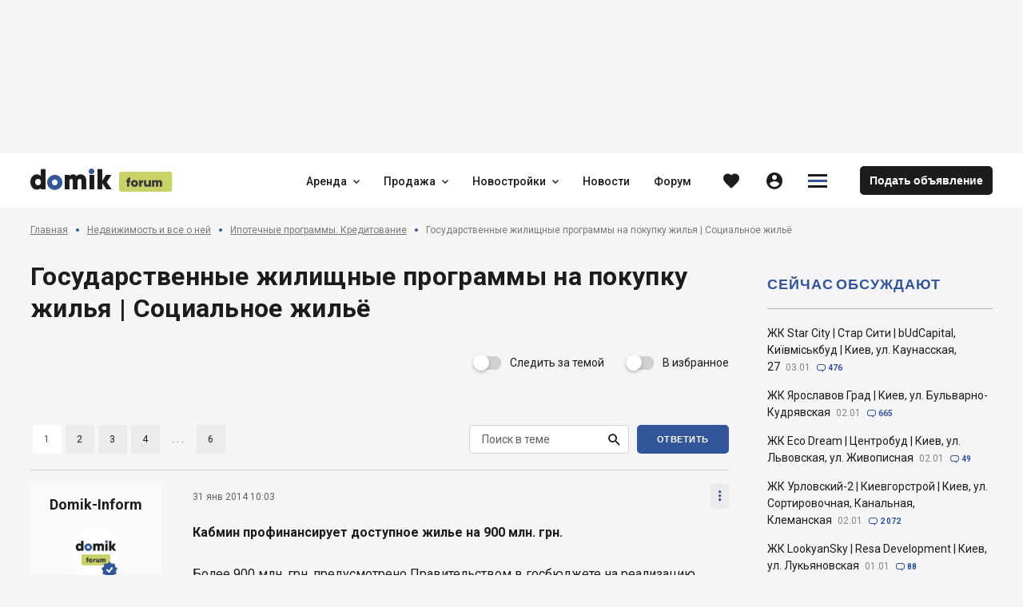

--- FILE ---
content_type: text/css
request_url: https://forum.domik.ua/assets/clubs-club-club-topic.6939.css
body_size: 67590
content:
@import url(https://fonts.googleapis.com/css2?family=Roboto:wght@400;500;700&display=swap);@import url(https://fonts.googleapis.com/css2?family=Lato:wght@700;900&display=swap);.form{position:relative}.form_hFull{height:100%;overflow:auto}.form_flexColumn{display:flex;flex-direction:column;min-height:0}.input,.input__inputContainer,.input__inputWrapper,.input__label{position:relative}.input__labelContainer{white-space:nowrap;text-overflow:ellipsis;overflow:hidden;transform-origin:0 50%;pointer-events:none}.input__bottomLine{position:absolute;border:0 solid transparent;left:0;right:0;bottom:0}.input__input{background:transparent;border:0;height:100%;min-height:100%;width:100%;outline:0 none;text-overflow:ellipsis;-webkit-appearance:none;-moz-appearance:none;appearance:none}.input__input:active::-ms-clear,.input__input:active::-ms-reveal,.input__input:focus::-ms-clear,.input__input:focus::-ms-reveal,.input__input:hover::-ms-clear,.input__input:hover::-ms-reveal{display:none;opacity:0;margin:0;width:0;height:0;appearance:none}.input__input::-ms-clear,.input__input::-ms-expand,.input__input::-ms-reveal,.input__input::-webkit-search-cancel-button,.input__input::-webkit-search-decoration,.input__input::-webkit-search-results-button,.input__input::-webkit-search-results-decoration{display:none;opacity:0;margin:0;width:0;height:0;visibility:hidden;appearance:none}.input__input[type=number]::-webkit-inner-spin-button,.input__input[type=number]::-webkit-outer-spin-button,.input__input[type=number]:active::-webkit-inner-spin-button,.input__input[type=number]:active::-webkit-outer-spin-button,.input__input[type=number]:focus::-webkit-inner-spin-button,.input__input[type=number]:focus::-webkit-outer-spin-button,.input__input[type=number]:hover::-webkit-inner-spin-button,.input__input[type=number]:hover::-webkit-outer-spin-button{display:none;opacity:0;margin:0;width:0;height:0;visibility:hidden;-webkit-appearance:none;appearance:none}.input__input[type=number]{-moz-appearance:textfield}.input__input::-webkit-contacts-auto-fill-button,.input__input::-webkit-credentials-auto-fill-button{visibility:hidden;display:none;pointer-events:none;position:absolute;right:0}.input__input::-moz-placeholder{opacity:1}.input__input:-ms-input-placeholder{opacity:1}.input__input::-ms-input-placeholder{opacity:1}.input__input::placeholder{opacity:1}.input__inputContainer{display:flex}.input__input:not(:focus)::-moz-placeholder{transition-delay:0s;color:transparent}.input__input:not(:focus):-ms-input-placeholder{transition-delay:0s;color:transparent}.input__input:not(:focus)::-ms-input-placeholder{transition-delay:0s;color:transparent}.input__input:not(:focus)::placeholder{transition-delay:0s;color:transparent}.input__dropDown{position:relative;width:100%;height:100%}.input{padding-bottom:0;margin-top:.8rem}.input__icon{font-weight:400;text-align:center;color:#d7d7d7;transition:color .25s}.input__text{font-weight:inherit;text-overflow:inherit;overflow:inherit}.input__icon{font-size:2.4rem}.input .input__btn_clear,.input .input__btn_show{position:absolute;left:auto;right:0;top:0;bottom:0;color:#999}.input .input__btn_clear .input__btnContent,.input .input__btn_show .input__btnContent{padding:0;min-height:4.8rem;min-width:4.8rem}.input .input__btn_clear .input__icon,.input .input__btn_show .input__icon{margin:auto;color:inherit;transition:none}.input .input__btn_show .input__icon{font-size:2.4rem}.input .input__btn_clear .input__icon{font-size:2rem}.input__label{padding-right:1.7rem}.input__labelContainer{display:inline-flex;position:absolute;left:1.7rem;bottom:1.6rem;text-indent:0;max-width:calc(100% - 2rem);color:rgba(28,28,28,.5);background:#fff;box-shadow:0 0 0 0 #fff;transition:transform .25s,box-shadow .25s}.input__input{font-size:1.4rem;pointer-events:auto;padding:0 4.8rem 0 1.7rem;color:#1c1c1c;border-radius:.5rem;background-color:#fff;border:.1rem solid #1c1c1c;transition:border-color .25s}.input__input::-moz-placeholder{font-size:inherit;font-weight:400;color:rgba(28,28,28,.7);-moz-transition:color .25s .15s;transition:color .25s .15s}.input__input:-ms-input-placeholder{font-size:inherit;font-weight:400;color:rgba(28,28,28,.7);-ms-transition:color .25s .15s;transition:color .25s .15s}.input__input::-ms-input-placeholder{font-size:inherit;font-weight:400;color:rgba(28,28,28,.7);-ms-transition:color .25s .15s;transition:color .25s .15s}.input__input::placeholder{font-size:inherit;font-weight:400;color:rgba(28,28,28,.7);transition:color .25s .15s}.input__input:not(:focus)::-moz-placeholder{font-weight:400;color:rgba(28,28,28,.7)}.input__input:not(:focus):-ms-input-placeholder{font-weight:400;color:rgba(28,28,28,.7)}.input__input:not(:focus)::-ms-input-placeholder{font-weight:400;color:rgba(28,28,28,.7)}.input__input:not(:focus)::placeholder{font-weight:400;color:rgba(28,28,28,.7)}.input__input:active,.input__input:focus{border-color:rgba(51,85,153,.7)}.input__input:not([value=""]):not(:focus){border-color:#d0d0d0}.input__inputContainer{min-height:4.8rem}.input_select .input__input[class*=is-focused],.input_textarea .input__input:not(:empty):not(:focus){border-color:rgba(51,85,153,.7)}.input_select[class*=error] .input__input,.input_textarea[class*=error] .input__input{border-color:#ed4545}.input__input:focus~.input__labelContainer,.input__input:not([value=""]):not(:focus)~.input__labelContainer{box-shadow:0 0 0 .2rem #fff,-.8rem 0 0 0 #fff}.input__input:focus~.input__labelContainer{color:rgba(51,85,153,.7)}.input__input:not([value=""]):not(:focus)~.input__labelContainer{border-color:#d0d0d0}.input__input:-webkit-autofill:not(:focus)~.input__labelContainer{box-shadow:0 0 0 .2rem #fff,-.8rem 0 0 0 #fff;color:#359}.input__text_label{font-size:1.4rem;padding-right:.8rem}.input__bottomLine{height:0;border:0 solid #bcbcbc;transition:border-bottom-width .25s,border-color .25s}.input_required .input__text_label{padding-right:1.5rem}.input_required .input__text_asterisk{font-size:2rem;position:absolute;top:auto;bottom:1rem;left:auto;right:0;height:.7rem;width:.7rem;padding:0;line-height:1;text-indent:-.7rem;overflow:visible;font-size:1.6rem;color:inherit}.input .dropdown__btn{width:100%;color:#1c1c1c;border-radius:.5rem;background:#fff;box-shadow:inset 0 0 0 .1rem #1c1c1c;transition:box-shadow .25s}.input .dropdown__btn:active{box-shadow:inset 0 0 0 .1rem rgba(51,85,153,.7)}.input .dropdown__btn .dropdown__btnContent{justify-content:flex-start;padding:0 4rem 0 1.7rem;min-height:4.8rem;overflow:hidden}.input .dropdown__btn .dropdown__text{width:100%;white-space:nowrap;text-align:left;font-size:1.4rem;line-height:1.5;color:inherit;font-weight:inherit;text-overflow:ellipsis;overflow:hidden}.input .dropdown__btn .dropdown__icon{display:inline-flex;font-size:2rem;font-weight:400;position:absolute;left:auto;right:0;top:0;bottom:0;color:inherit;min-height:4.8rem;width:4.8rem;margin-right:0;transition:color .25s}.input .dropdown__content,.input__dropDown__content{width:100%;overflow:visible}.input__dropDown~.input__inputLabel{color:rgba(28,28,28,.5)}.input__dropDown_valueSelected .input__btn{box-shadow:inset 0 0 0 .1rem #d0d0d0}.input__dropDown_valueSelected:not(:hover)~.input__inputLabel[class*=_filled]{color:rgba(28,28,28,.5)}.input__errorWrapper{pointer-events:none;text-align:left;min-height:1.5rem;padding-left:.8rem}.errorContainer__text{font-size:1.2rem;line-height:1;color:#ed4545;padding-top:.3rem}.checkbox__label{position:relative;cursor:pointer}.checkbox,.checkbox__text_checkbox{display:inline-block}.checkbox{width:auto;margin:0;padding:0;border:0;flex-shrink:0;white-space:nowrap;-webkit-user-select:none;-moz-user-select:none;-ms-user-select:none;user-select:none;outline:0 none;text-decoration:none;max-width:100%}.checkbox:hover,.checkbox_checked{position:relative}.checkbox__label{display:flex;align-items:center;align-self:stretch;justify-content:center;flex-grow:1;min-height:3.6rem;height:100%;min-height:4rem;padding:.8rem 2.1rem;background:#fff;box-shadow:inset 0 0 0 .1rem #f2f2f2;border-radius:2rem;transition:color .25s,background .25s,box-shadow .25s}.checkbox_checked .checkbox__label{background:#9d9d9d;box-shadow:inset 0 0 0 .1rem #9d9d9d}.checkbox__input{opacity:0;position:absolute;pointer-events:auto;cursor:pointer;width:100%;height:100%;min-height:0;top:0;left:0}.checkbox__label .checkbox__text{font-size:1.4rem;align-self:center;padding:0;color:#54565c;transition:none}.checkbox_checked .checkbox__label .checkbox__text{color:#feec00}.checkbox_withIcon{display:inline-flex;flex-direction:column;background:transparent none;vertical-align:middle;align-self:flex-start;text-align:center;border-radius:0;cursor:auto;transition:color .25s}.checkbox_withIcon .checkbox__label{pointer-events:none;margin:0;padding:0;font-weight:400;justify-content:flex-start;height:auto;min-height:4.2rem;border-radius:0;transition:none}.checkbox_withIcon .checkbox__label,.checkbox_withIcon.checkbox_checked .checkbox__label{background:transparent;box-shadow:none}.checkbox_withIcon .checkbox__icon_checkbox{font-size:2.7rem;width:2.7rem;min-width:2.7rem;margin:.7rem 0 auto;color:#b3b3b3}.checkbox_withIcon .checkbox__text{white-space:normal;word-break:break-word;word-wrap:break-word;-webkit-hyphens:auto;-webkit-hyphenate-limit-before:3;-webkit-hyphenate-limit-after:3;text-align:left;pointer-events:auto;align-self:flex-start;margin-top:0;margin-left:.6rem;padding-top:1.3rem;color:#000}.checkbox_withIcon .checkbox__input:checked~.checkbox__text{color:#000}.checkbox_withIcon .checkbox__input:checked~.checkbox__icon_checkbox{color:#359}.checkbox_withIcon .checkbox__input:checked~.checkbox__icon_checkbox .p_1{color:#fff}.checkbox_disabled,.checkbox_disabled .checkbox__input,.checkbox_disabled .checkbox__label,.checkbox_disabled .checkbox__label .checkbox__text_checkbox{cursor:default;pointer-events:none}.checkbox_disabled{opacity:.4}.checkbox_disabled .checkbox__input~.checkbox__icon_checkbox{color:rgba(0,0,0,.318)}.checkbox_disabled .checkbox__input:checked~.checkbox__icon_checkbox{color:hsla(0,0%,70.2%,.718)}.checkbox__errorWrapper{pointer-events:none;text-align:left;min-height:1.5rem;padding-left:.8rem}.captcha__inputContainer,.captcha__inputWrapper,.captcha__label{position:relative}.captcha__label{cursor:pointer}.captcha_left .input__inputWrapper,.captcha_left .input__labelContainer,.inputLabel{position:relative}.inputLabel{width:100%;max-width:100%;padding:0 0 0 1.7rem;height:4.8rem;min-height:4.8rem;color:inherit}.inputLabel__icon{font-weight:400;text-align:center;color:#d7d7d7;transition:color .25s}.inputLabel__text{font-weight:inherit;text-overflow:inherit;overflow:inherit}.inputLabel__icon{font-size:2.4rem}.inputLabel .inputLabel__labelContainer{display:inline-flex;position:absolute;left:1.7rem;bottom:auto;max-width:calc(100% - 2rem);text-indent:0;white-space:nowrap;text-overflow:ellipsis;overflow:hidden;transform-origin:0 50%;pointer-events:none;color:inherit;background:#fff;box-shadow:0 0 0 0 #fff;transition:transform .25s,box-shadow .25s}.inputLabel__text_label{font-size:1.4rem;padding-right:1.5rem}.inputLabel_inside{pointer-events:none;position:absolute;top:0}.inputLabel_inside .inputLabel__labelContainer{top:auto}.inputLabel_filled .inputLabel__labelContainer{box-shadow:0 0 0 .2rem #fff,-.8rem 0 0 0 #fff}.inputLabel__text_asterisk{font-size:2rem;position:absolute;top:auto;bottom:1rem;left:auto;right:0;height:.7rem;width:.7rem;padding:0;line-height:1;text-indent:-.7rem;overflow:visible;font-size:1.6rem;color:inherit}.modalContent{position:relative;display:flex;flex-shrink:1;flex-direction:column;height:auto;max-height:100%;padding:0;overflow-x:hidden;overflow-y:auto;background:inherit}.modalContent__container{background:inherit}.modalContent_hFull,.modalContent_hFull .modalContent__container{flex-grow:1}.modalContentHelp h1,.modalContentHelp h2,.modalContentHelp h3,.modalContentHelp h4,.modalContentHelp h5,.modalContentHelp h6{margin-top:0}.modalContentHelp h5{font-size:1.3rem}.modalContentHelp h6{font-size:1.2rem}.modalContentHelp code{display:inline-block;vertical-align:middle;white-space:pre;font-family:Menlo,Bitstream Vera Sans Mono,Ubuntu Mono,Consolas,Courier New,Courier,monospace;background:#f9f9f9;color:#000;border-radius:.3rem;border:0;overflow-x:auto;max-height:40rem;padding:.3rem .5rem}.modalContentHelp table{width:auto;table-layout:auto;border-collapse:collapse;border-spacing:0;border:.1rem solid #999;margin-bottom:1.2rem}.modalContentHelp td,.modalContentHelp th{padding:.2rem .4rem;border:.1rem solid #999}.modalFooter{flex-shrink:0}.modalFooter__content{position:relative;display:flex;flex-wrap:wrap;height:100%;width:100%;min-height:0}.modalFooter__contentContainer{height:100%;width:100%;max-width:100%}.modalFooter{background:inherit}.modalFooter__icon{font-weight:400;text-align:center;color:#d7d7d7;transition:color .25s}.modalFooter__text{font-weight:inherit;text-overflow:inherit;overflow:inherit}.modalFooter__icon{font-size:2.4rem}.modalFooter__content{justify-content:flex-end}.modalFooter__contentContainer{background:inherit}.modalFooter__btn{text-transform:uppercase}.modalFooter__btn .modalFooter__text{color:inherit}.modal{position:relative;display:flex;margin:auto;flex-direction:column;flex-wrap:nowrap;align-self:center;min-height:0;overflow-y:auto;overflow-x:hidden}.modalWrapper{position:fixed;display:flex;top:0;bottom:0;left:0;right:0;pointer-events:auto;cursor:auto;overflow:hidden}.modal__btn_close{position:absolute;top:0;bottom:auto;left:auto;right:0;width:auto;height:auto}.modal{background:#fff;color:#1c1c1c;border-radius:.5rem;box-shadow:0 .4rem 2rem 0 rgba(0,0,0,.05)}.modalWrapper{background:rgba(0,0,0,.9);z-index:99}.modal__btn_back,.modal__btn_close{color:#1c1c1c}.modal__btn:hover{color:#e60000}.modal__btn_close .modal__btnContent{padding:0;min-height:7.6rem;min-width:7.6rem}.modal__btn_close .modal__icon{font-size:2.6rem;color:inherit;transition:none}.modal.modal_small{width:30rem}.headerModal{flex-shrink:0}.headerModal__content{position:relative;display:flex;flex-direction:row;height:100%;flex-wrap:nowrap;align-self:stretch;width:100%;max-width:100%}.headerModal__contentContainer{display:flex;align-items:center;height:auto;width:100%;max-width:100%}.headerModal__center,.headerModal__left,.headerModal__right{display:flex;min-height:0;height:100%}.headerModal__center{max-width:100%;width:100%;overflow:hidden}.headerModal__topic{display:inline-flex;align-items:center;flex-wrap:wrap;max-width:100%}.headerModal__topicLeft,.headerModal__topicRight{display:inline-block;vertical-align:middle;max-width:100%;margin:auto;overflow:hidden}.headerModal__icon{font-weight:400;text-align:center;color:#d7d7d7;transition:color .25s}.headerModal__text{font-weight:inherit;text-overflow:inherit;overflow:inherit}.headerModal__icon{font-size:2.4rem}.headerModal__content{justify-content:space-between;align-items:flex-start;min-height:5rem;padding:0;box-shadow:none}.headerModal__contentLine{display:none;position:absolute;top:auto;bottom:0;left:0;right:0;height:0;width:0;max-width:0;background:transparent;visibility:hidden}.headerModal__contentContainer{padding:0 0 0 7.5rem}.headerModal__left_filled{margin-left:-.5rem;margin-right:1.2rem}.headerModal__center .headerModal__topic{margin:5rem auto auto 0}.headerModal__center .headerModal__topicLeft{text-align:center}.headerModal__right{margin-right:0}.headerModal__right .modal__btn_close{position:relative}.headerModal__center .headerModal__topic .headerModal__text{font-weight:500;line-height:1.11;color:#000;text-align:inherit;white-space:normal}.socialAuth__icon{font-weight:400;text-align:center;color:#d7d7d7;transition:color .25s}.socialAuth__text{font-weight:inherit;text-overflow:inherit;overflow:inherit}.socialAuth__icon{font-size:2.4rem}.socialAuth__content{display:flex;flex-wrap:wrap;justify-content:center;height:100%}.socialAuth__link{width:100%;white-space:nowrap;background:#f6f6f6;border-radius:1rem;margin:.5rem 0}.socialAuth__linkContainer{width:100%}.socialAuth__linkContent{display:flex;align-items:center;align-self:stretch;justify-content:center;flex-grow:1;width:13.6rem;margin:0 auto;height:100%;min-height:6.6rem;justify-content:flex-start}.socialAuth__link .socialAuth__icon{font-size:2.6rem;display:inline-flex;align-items:center;justify-content:center;width:3.5rem;height:3.5rem;margin:0;background:#cbcbcb;color:#fff;border-radius:100%;overflow:hidden;opacity:1;transition:opacity .25s,background .25s}.socialAuth__link .socialAuth__text{font-size:1.8rem;color:#1c1c1c;line-height:1;margin-left:2rem}.socialAuth__link_google .socialAuth__icon{font-size:3.5rem}.socialAuth__link_fb .socialAuth__icon{background:#3b5998}.formLogin,.socialAuth__link_google .socialAuth__icon{background:#fff}.formLogin{width:100%;max-width:100%;padding:5rem 5.4rem 1.3rem;border-radius:.5rem;margin-bottom:5rem}.formLogin__icon{font-weight:400;text-align:center;color:#d7d7d7;transition:color .25s}.formLogin__text{font-weight:inherit;text-overflow:inherit;overflow:inherit}.formLogin__icon{font-size:2.4rem}.formLogin__topic{margin-top:4rem;margin-bottom:3rem}.formLogin__topic .formLogin__text{line-height:1.25;color:#1c1c1c}.formLogin__topic .formLogin__text h1{margin:0;padding:0;display:inherit;font-size:inherit;font-weight:inherit;color:inherit}.formLogin__topic .formLogin__text_h1{font-size:3.2rem;font-weight:700;letter-spacing:.032rem}.formLogin__checkbox{white-space:pre-wrap}.formLogin__link,.formLogin__linkColor{color:#3b5998}.formLogin__link .formLogin__text,.formLogin__linkColor .formLogin__text{color:inherit}.formLogin__text{white-space:normal}.formLogin__welcome{width:100%;margin-bottom:3.2rem}.formLogin__listSocial .formLogin__welcome{margin-bottom:3.5rem}.formLogin__welcome .formLogin__text{font-size:1.8rem;font-weight:500;line-height:1.11;color:#000}.formLogin__formContent{align-items:flex-start;margin:0 auto}.formLogin__formInputsContainer,.formLogin__formInputsContainer.col{display:flex;flex-wrap:wrap;align-items:flex-start}.formLogin__input{width:100%}.formLogin__input_pass,.formLogin__input_repass{max-width:calc(50% - 1rem)}.formLogin__input_pass .input__labelContainer,.formLogin__input_repass .input__labelContainer{max-width:calc(100% - 6.8rem)}.formLogin__input_pass{margin-right:2rem}.formLogin__dd{width:100%}.formLogin__checkbox.checkbox_withIcon{margin-top:.5rem;margin-bottom:1.5rem}.formLogin__checkbox.checkbox_withIcon .checkbox__icon_checkbox{margin-left:-.3rem}.formLogin__checkbox.checkbox_withIcon .checkbox__text{font-size:1.4rem}.formLogin__repairPassword{margin-top:1.8rem;margin-left:auto}.formLogin__repairPassword .formLogin__btn_callPasswordRepair{color:#3b5998}.formLogin__repairPassword .formLogin__btn_callPasswordRepair .formLogin__text{color:inherit;font-size:1.4rem}.formLogin__btn_submit,.formLogin__btn_submit.btn{width:100%;color:#fff;background:#1c1c1c;border-radius:.5rem;font-weight:700;text-transform:uppercase;margin-top:.4rem}.formLogin__btn_submit.btn .formLogin__btnContent,.formLogin__btn_submit .formLogin__btnContent{padding:0 2.5rem;min-height:4.8rem}.formLogin__btn_submit.btn .formLogin__text,.formLogin__btn_submit .formLogin__text{font-family:Lato,Arial,sans-serif;font-size:1.4rem;line-height:1.29;letter-spacing:.07rem;font-weight:inherit;text-transform:inherit}.formLogin__formBottom{flex-direction:column}.formLogin__col_submit,.formLogin__col_submit.col{flex-basis:auto}.formLogin__col_registration,.formLogin__col_registration.col{display:flex;justify-content:center;flex-basis:auto;margin-top:2rem}.formLogin__col_registration .formLogin__text{font-size:1.4rem;line-height:1.29}.formLogin__col_registration .formLogin__linkColor{margin-left:1rem}.formLogin__flexOr,.formLogin__flexOr.col{flex-shrink:0;flex-basis:auto;text-align:center}.formLogin__flexOrSeparate{display:none}.formLogin__flexOr .formLogin__text{font-size:1.4rem;position:relative;align-self:center;padding:0 2rem;line-height:1.5;color:#b3b3b3}.formLogin__listSocial,.formLogin__listSocial.col{display:inline-block;margin:0 auto auto;flex-shrink:0;flex-basis:auto}.modalAuth .headerModal__right .modal__btn_close{top:.3rem;right:.3rem;z-index:1}.modalAuth .headerModal__right .modal__btn_close .modal__btnContent{min-width:5rem;min-height:5rem}.modalAuth .headerModal__content{min-height:5rem}.modalAuth .headerModal__center .headerModal__topic{display:none}.modalAuth .modalContent__container,.modalAuth .modalContent__container.formLogin{margin-bottom:0;padding-top:0;padding-bottom:0}.btn_unitControl{pointer-events:auto;position:relative;box-shadow:inset 0 0 1rem 0 #111;z-index:9999}.btn_unitControl .btn__icon{font-size:2.2rem;color:rgba(0,0,0,.318)}.btn_unitControl .btn__text{font-size:1.4rem}.btn_unitControl .btn__icon+.btn__text{margin-left:.5rem}.btnEditorAdmin{margin:0 auto}.containerEditorAdmin{flex-direction:column;align-items:stretch;justify-items:stretch;flex-grow:1;flex-basis:auto;flex-shrink:1;height:auto;min-height:0;margin:0}.breadCrumbs,.containerEditorAdmin{display:flex;width:100%;max-width:100%}.breadCrumbs{align-items:center;justify-content:flex-start;padding:0;min-height:3.6rem}.breadCrumbs__icon{font-weight:400;text-align:center;color:#d7d7d7;transition:color .25s}.breadCrumbs__text{font-weight:inherit;text-overflow:inherit;overflow:inherit}.breadCrumbs__icon{font-size:2.4rem}.breadCrumbs__item{display:inline-flex;align-items:center;justify-content:flex-start;flex-grow:0;flex-shrink:0;overflow:hidden;vertical-align:middle;white-space:nowrap;will-change:flex-shrink}.breadCrumbs__item:last-of-type{flex-shrink:0;margin-right:auto;max-width:100%}.breadCrumbs__item:after{content:"";position:relative;cursor:default;padding:0;margin:auto 1rem;flex-shrink:0;flex-grow:0;will-change:font-size;width:.4rem;height:.4rem;background:#359;border-radius:100%}.breadCrumbs__item:last-of-type:after{display:none}.breadCrumbs__item:last-of-type .breadCrumbs__link{cursor:default;max-width:100%}.breadCrumbs__link{flex-shrink:inherit;overflow:inherit;margin:auto 0;color:rgba(0,0,0,.5)}.breadCrumbs__link:not([href]){display:inline-flex;background:transparent none;vertical-align:middle;border:0;border-radius:0;padding:0;margin:0;align-self:center;text-align:center;flex-shrink:0;white-space:nowrap;-webkit-user-select:none;-moz-user-select:none;-ms-user-select:none;user-select:none;outline:0 none;cursor:pointer;text-decoration:none}.breadCrumbs__link:not([href]):hover{text-decoration:none}.breadCrumbs__link[href]{display:inline-flex;vertical-align:middle;white-space:nowrap;align-self:center;text-align:center}.breadCrumbs__linkContent{display:flex;align-items:center;align-self:stretch;justify-content:center;flex-grow:1;min-height:3.6rem;height:100%;min-width:0;padding:0;overflow:inherit}.breadCrumbs__link:not(:hover) .breadCrumbs__text_link{text-decoration:underline;-webkit-text-decoration-skip:ink;text-decoration-skip-ink:auto}.breadCrumbs .icon.breadCrumbs__icon_arrow,.breadCrumbs__icon_arrow{display:none}.breadCrumbs__text{max-width:100%;font-size:1.2rem;padding:.5rem 0;text-align:left;overflow:hidden;text-overflow:ellipsis}.breadCrumbs__text_last{cursor:default;max-width:none;font-weight:400}.carousel{padding:0}.carouselContainer{height:100%;width:100%}.carousel-thumbs{pointer-events:none;position:absolute;bottom:0;width:100%;margin:0;z-index:1}.carousel-thumbs .control-arrow{pointer-events:auto;background:transparent none;border:0;border-radius:0;padding:0}.carousel .control-disabled.control-arrow{opacity:0;cursor:inherit;display:none}.carousel .slider{list-style:none}.carousel .slider-wrapper{overflow:hidden;margin:auto;width:100%;height:100%;padding:0}.carousel .slider__slide_horizontal{display:flex;flex-grow:1;flex-shrink:1;flex-basis:100%;overflow:hidden}.carousel .slide{min-width:100%;height:100%;margin:auto;align-items:center;position:relative;text-align:center}.carousel .slide img{display:block;max-height:100%;flex-shrink:0;flex-grow:0;margin:auto;vertical-align:top}.carousel .control-arrow{opacity:.4;position:absolute;top:0;height:100%;z-index:1}.carousel .control-arrow__btnContent{position:absolute;top:50%;height:4.8rem;min-height:4.8rem;width:4.8rem;min-width:4.8rem;color:#000;margin-top:-2.4rem;padding:.5rem;background:#fff;border-radius:0}.carousel .control-arrow__icon{position:absolute;width:auto;height:auto;min-height:0;left:50%;top:50%;transform:translate(-50%,-50%);font-size:1.8rem}.carousel .control-prev.control-arrow,.carousel .control-prev.control-arrow .control-arrow__btnContent{left:0}.carousel .control-next.control-arrow,.carousel .control-next.control-arrow .control-arrow__btnContent{left:auto;right:0}.carousel .thumbs{pointer-events:auto;position:relative;list-style:none;white-space:nowrap;padding:0;margin:auto;text-align:center;overflow:auto;transform:translateZ(0);transition:all .15s ease-in}.carousel .thumbs-wrapper{margin:2rem;overflow:hidden}.carousel .thumbnail{cursor:pointer;pointer-events:auto;display:inline-block;vertical-align:middle;width:8rem;margin-right:.6rem;white-space:nowrap;overflow:hidden;border:.3rem solid #333;padding:.2rem;transition:border .15s ease-in}.carousel .thumbnail.selected{border-color:#ed4545}.carousel .thumbnail .inputImage__img{display:block;max-height:100%;line-height:1}.carousel.carousel-slider{position:relative;margin:0;width:100%;height:100%}.carousel.carousel-slider .control-fullScreen{pointer-events:auto;width:33%}.carousel .slider.animated{transition:all .35s ease-in-out}.carousel .slider-wrapper.axis-horizontal .slider{display:flex;margin:0;padding:0;min-height:0}.carousel .slider-wrapper.axis-horizontal .slider .slide{flex-flow:column}.carousel .slider-wrapper.axis-horizontal .slider.sliderRow .slide{display:flex;flex-direction:row}.carousel .slider.fullScreen{height:100%}.inputImage__iconsContainer{position:absolute;display:inline-block}.inputImage__iconsContainer_top{top:0}.inputImage__iconsContainer_right{left:auto;right:0}.inputImage__fullScreen{position:fixed;top:0;right:0;bottom:0;left:0;height:100%;display:flex;align-items:center}.inputImage{display:inline-block}.inputImage_circled{position:relative}.inputImage__dropzone{display:flex;width:100%;max-width:100%;overflow-x:hidden;pointer-events:none}.inputImage__fullScreen{background:rgba(0,0,0,.8);z-index:99}.inputImage__fullScreen .inputImage__iconsContainer_right{z-index:1}.inputImage__iconsContainer .inputImage__btn{background:hsla(0,0%,100%,.86)}.inputImage__iconsContainer .inputImage__btnContent{min-height:6.6rem;padding:0}.inputImage__iconsContainer .inputImage__btn_close{pointer-events:auto}.inputImage__iconsContainer .inputImage__btn .inputImage__icon{font-size:3rem}.imageController{position:relative;overflow:hidden}.imageController__icon{font-weight:400;text-align:center;color:#d7d7d7;transition:color .25s}.imageController__text{font-weight:inherit;text-overflow:inherit;overflow:inherit}.imageController__icon{font-size:2.4rem}.imageController__content{cursor:pointer;position:relative}.imageController__image{-o-object-fit:cover;object-fit:cover;width:100%;height:100%;margin:auto}.imageController__imageContainer{position:relative;display:flex;align-items:center;justify-content:center;left:0;top:0;width:100%;height:100%;min-height:0}.imageController__btn{pointer-events:auto}.imageController__btn .imageController__icon{color:inherit;transition:none}.imageController_circled{pointer-events:none}.imageController_circled .imageController__content{pointer-events:auto;cursor:default}.imageController_circled .imageController__photoContainer{display:block;overflow:hidden}.imageController_circled .imageController__photoContainer_circled .imageController__icon{position:absolute;left:50%;top:50%;width:65%;height:65%;background:transparent;transform:translate(-50%,-50%);fill:#fff}.imageController__content{text-align:center;color:#fff}.imageController__image_uploading{opacity:.5}.imageController__uploadingContainer_error{border:.2rem solid #ed4545;display:flex;align-items:center;justify-content:center}.imageController__uploadingInfo{position:absolute;margin-top:-.8rem;border:.1rem solid #fff;border-radius:.4rem;background:#ccc;width:calc(100% - 1rem);top:50%;left:.5rem}.imageController__progressBar{height:1.6rem;width:0;background:green;border-radius:.4rem;transition:width .25s ease}.imageController__uploadingContainer_error .imageController__image{width:80%;height:80%}.imageController__photoContainer{position:absolute;width:100%;height:100%;left:50%;top:50%;transform:translate(-50%,-50%)}.imageController__controls{text-align:center}.imageController_circled .imageController__photoContainer{background:#ccc;border-radius:100%}.imageController_circled{position:relative}.imageController_circled .imageController__btn_openDialog{position:absolute;left:calc(84% - 1rem);top:auto;bottom:calc(84% - 1rem);color:#d0d0d0;background:#fff;border-radius:100%;box-shadow:0 .2rem .4rem 0 rgba(0,0,0,.15);transform:none}.imageController_circled .imageController__btn_openDialog:hover{color:#359}.imageController_circled .imageController__btn_openDialog .imageController__btnContent{padding:0;min-width:2.4rem;min-height:2.4rem}.imageController_circled .imageController__btn_openDialog .imageController__icon{font-size:1.8rem}.imageController_circled .imageController__btn_openDialog .imageController__iconContainer{color:inherit;transition:none}.imageController__onPhoto{pointer-events:auto}.imageController__onPhotoOverlay{pointer-events:none;display:block;align-items:center;position:absolute;width:100%;height:auto;top:auto;bottom:0}.imageController__onPhotoOverlay_all{display:flex;align-items:flex-end;justify-content:center;top:auto;height:auto;padding:.4rem 0;bottom:-100%;background:rgba(0,0,0,.4);transition:bottom .25s}.imageController__onPhoto .imageController__btn{border-radius:.5rem;color:#fff}.imageController__onPhoto .imageController__btn:hover{background:rgba(0,0,0,.6)}.imageController__onPhoto .imageController__btn_delete:hover{background:#e60000}.imageController__onPhoto .imageController__btnContent{padding:0;min-width:3.2rem;min-height:3.2rem}.image{position:relative}.image__content,.image__imgImage{width:100%;height:100%}.image__imgImage{-o-object-fit:cover;object-fit:cover;margin:auto;max-width:none;max-height:none}.image__imgImage_toFull{cursor:pointer}.image__iconsContainer{position:absolute;display:inline-block}.image__iconsContainer_top{top:0}.image__iconsContainer_bottom{top:auto;bottom:0}.image__iconsContainer_left{left:0}.image__iconsContainer_right{left:auto;right:0}.thumb{position:relative}.thumb__imgThumb{-o-object-fit:cover;object-fit:cover;width:100%;height:100%;margin:auto}.dragScroll{position:relative;display:flex;align-items:stretch;width:100%;height:auto;background:inherit;overflow:hidden;overflow:-moz-scrollbars-none;-ms-overflow-style:none;-webkit-overflow-scrolling:touch}@-moz-document url-prefix(){.dragScroll{scrollbar-width:none}}.dragScroll::-webkit-scrollbar{display:none;width:0;height:0;background:transparent}.dragScroll__btn{pointer-events:auto;width:auto;height:inherit;background:inherit;position:relative;top:0;box-shadow:inherit}.dragScroll__btn:focus{outline:0 none}.dragScroll__translucentHorizontal{position:absolute;top:0;left:auto;right:100%;box-shadow:none;pointer-events:none}.dragScroll__icon{font-weight:400;text-align:center;color:#d7d7d7;transition:color .25s}.dragScroll__text{font-weight:inherit;text-overflow:inherit;overflow:inherit}.dragScroll__icon{font-size:2.4rem}.dragScroll__btn{align-self:stretch;left:auto;right:0;text-align:right;color:rgba(28,28,28,.7);z-index:0}.dragScroll__btnContent{padding:0;min-height:0}.dragScroll__btn .dragScroll__icon{font-size:1.4rem;align-items:center;justify-content:center;color:inherit;height:100%;transition:color .25s,transform .25s ease-in-out}.dragScroll__btn_rotate .dragScroll__icon{transform:scaleX(-1)}.dragScroll__translucentHorizontal{height:calc(100% - .2rem);background:linear-gradient(90deg,hsla(0,0%,100%,0),#fff 100%) repeat-x}.tabControl{width:100%;height:auto}.tabControl__container{display:flex;align-items:flex-end;justify-content:space-between;width:100%;height:auto;flex-grow:0;flex-shrink:0;flex-basis:auto}.tabControl__tabs{flex-grow:1;display:inline-block;white-space:nowrap;width:auto;height:auto;margin:0;padding:0;list-style:none;overflow:auto;overflow:-moz-scrollbars-none;-webkit-overflow-scrolling:auto;-ms-overflow-style:none;overflow-y:hidden}@-moz-document url-prefix(){.tabControl__tabs{scrollbar-width:none}}.tabControl__tabs::-webkit-scrollbar{display:none;width:0;height:0;background:transparent}.tabControl__tabsContent{position:relative;clear:both;display:flex;flex-direction:column;flex-basis:100%;height:auto;min-height:0;width:100%}.tabControl__tab{position:relative;display:inline-flex;align-self:stretch;vertical-align:top;width:auto;height:100%;min-width:0;-webkit-touch-callout:none;-webkit-user-select:none;-moz-user-select:none;-ms-user-select:none;user-select:none}.tabControl__tab:focus{outline:none}.tabControl__control{display:none}.tabControl__content{position:relative}.tabControl__draggable{flex-shrink:1}.tabControl__aside{flex-shrink:0}.tabControl_tabContentScroll{display:flex;flex-direction:column;flex-grow:1;max-height:100%;height:inherit;overflow:hidden}.tabControl_tabContentScroll .tabControl__container{flex-shrink:0}.tabControl_tabContentScroll .tabControl__tabsContent{flex-shrink:1;flex-grow:1;overflow:auto}.tabControl_tabContentScroll .tabControl__content{flex-grow:1;display:flex;flex-direction:column;min-height:0}.tabControl_hFull .tabControl__tabsContent{height:100%;flex-grow:1}.tabControl_hFull .tabControl__content{height:100%}.tabControl__tabsContent{visibility:hidden}.tabControl__tabElement{cursor:pointer}.tabControl__content{position:absolute;clear:both;visibility:hidden;overflow:hidden;height:0}.tabButton__btnContent{display:flex;align-items:center;align-self:stretch;justify-content:center;flex-grow:1;min-width:0;padding:0;height:100%}.dropdown,.input .dropdown{display:inline-block}.dropdown__content,.input .dropdown__content{display:none;position:absolute;top:100%;left:0;overflow:auto;height:auto;width:auto;min-width:100%}.dropdown_opened .dropdown__content,.dropdown_opened .input .dropdown__content,.input .dropdown_opened .dropdown__content,.input .dropdown_opened .input .dropdown__content{display:block}.dropdown__loading,.input .dropdown__loading{display:none}.dropdown__loader,.input .dropdown__loader{margin:auto}.dropdownloading-selector,.input .dropdownloading-selector{position:relative;text-align:center}.dropdownloading-selector .dropdown__loading,.dropdownloading-selector .input .dropdown__loading,.input .dropdownloading-selector .dropdown__loading,.input .dropdownloading-selector .input .dropdown__loading{display:flex;position:absolute;top:0;bottom:0;left:0;right:0;text-align:center}.dropdownloading-selector .dropdown__btn,.dropdownloading-selector .input .dropdown__btn,.input .dropdownloading-selector .dropdown__btn,.input .dropdownloading-selector .input .dropdown__btn{cursor:default;visibility:hidden}.dropdown__content,.input .dropdown__content{z-index:2}.dropdown_inForm,.input .dropdown_inForm{height:100%}.dropdown_inForm .dropdown__content,.dropdown_inForm .input .dropdown__content,.input .dropdown_inForm .dropdown__content,.input .dropdown_inForm .input .dropdown__content{left:auto;right:0;width:auto;min-width:0}.dropdown_left .dropdown__content,.dropdown_left .input .dropdown__content,.input .dropdown_left .dropdown__content,.input .dropdown_left .input .dropdown__content{left:0;right:auto}.dropdown_wAuto .dropdown__content,.dropdown_wAuto .input .dropdown__content,.input .dropdown_wAuto .dropdown__content,.input .dropdown_wAuto .input .dropdown__content{max-width:none}.dropdown__content_topDD,.input .dropdown__content_topDD{margin-top:auto;top:auto;bottom:100%;border-radius:.3rem .3rem 0 0}.dropDownList{position:relative;height:auto}.dropDownList__icon{font-weight:400;text-align:center;color:#d7d7d7;transition:color .25s}.dropDownList__text{font-weight:inherit;text-overflow:inherit;overflow:inherit}.dropDownList__icon{font-size:2.4rem}.dropDownList__content{position:relative;width:100%;display:flex;flex-direction:column;min-height:0;height:auto;padding:0;overflow:auto;vertical-align:top;white-space:normal;margin:0;list-style:none;min-width:100%;background:#fff;max-height:36rem;box-shadow:0 .2rem .4rem 0 rgba(0,0,0,.2)}.dropDownList__contentContainer{overflow:visible}.dropDownList__btn_more{color:#d7d7d7}.dropDownList__btn_more .dropdown__btnContent{padding:0;min-width:4.8rem}.dropDownList__btn_more .dropdown__icon{color:inherit;font-size:3.6rem}.dropDownList__content .btn_inListDD{align-self:stretch}.dropDownList__content .btn_inListDD+.dropDownList__content .btn_inListDD{margin-top:0}.dropDownList__content .btn_inListDD .btn__content{justify-content:flex-start}.dropDownList__content .btn_inListDD .btn__icon{font-size:2.4rem;color:#ccc;width:3.2rem;min-width:3.2rem;max-width:3.2rem;margin:auto 0}.dropDownList__content .btn_inListDD .btn__icon+.btn__text{margin-left:1.2rem}.dropDownList__content .btn_inListDD .btn__text{font-size:1.4rem;font-weight:inherit;text-overflow:inherit;overflow:inherit}.accordion{position:relative}.accordion,.accordion__panel .accordion__btn_panel{width:100%;max-width:100%}.accordion_opened>.accordion__panel>.accordion__btn_panel>.accordion__btnContent>.accordion__icon_second{transform:scaleY(-1)}.accordion__content{max-height:0}.accordion__contentContainer{width:100%;max-width:100%;overflow:hidden}.accordion__content_preOpened{max-height:none}.accordion__icon{font-weight:400;text-align:center;color:#d7d7d7;transition:color .25s}.accordion__text{font-weight:inherit;text-overflow:inherit;overflow:inherit}.accordion__icon{font-size:2.4rem}.accordion__btn_panel{transition:background .25s}.accordion__btn_panel .accordion__btnContent{justify-content:flex-start;padding-left:1.2rem;padding-right:1.6rem}.accordion__btn_panel .accordion__btnContent .accordion__icon{flex-shrink:0;margin:0;color:rgba(0,0,0,.4)}.accordion__btn_panel .accordion__btnContent .accordion__icon:not([class*=_second]){color:#1c1c1c}.accordion__btn_panel .accordion__btnContent .accordion__icon:not([class*=_second])+.accordion__text:not([class*=_second]){margin:0 auto 0 1rem}.accordion__btn_panel .accordion__btnContent .accordion__text{margin-right:auto}.accordion__btn_panel .accordion__btnContent .accordion__text_second{display:inline-flex;align-items:center;justify-content:center;white-space:nowrap;font-weight:400;border-radius:1.4rem;height:auto;padding:0 .4rem;margin:auto 0;color:#fff;background:rgba(0,94,187,.6)}.accordion__btn_panel .accordion__btnContent .accordion__text+.accordion__text_second{margin-left:2.4rem}.accordion__btn_panel .accordion__btnContent .accordion__icon_second{font-size:2.4rem;width:3.2rem;color:rgba(0,0,0,.6);transition:transform .25s ease-in-out}.accordion__btn_panel .accordion__btnContent .accordion__text_second+.accordion__icon_second{margin-left:1.2rem}.accordion__btn_panel:hover,.accordion_opened>.accordion__panel>.accordion__btn_panel{background:#f2f2f2}.accordion__btn_panel:hover .accordion__btnContent .accordion__icon_second,.accordion_opened>.accordion__panel>.accordion__btn_panel .accordion__btnContent .accordion__icon_second{color:#e60000}.accordion__content{transition:max-height .25s linear}.accordion__contentContainer{transition:padding .25s,margin .25s,border-width .25s}.accordion__panel_row{display:flex;align-items:center;align-self:stretch;justify-content:center;flex-grow:1;justify-content:flex-start;min-height:4.2rem;height:100%;width:100%;padding:0 1.6rem 0 0;overflow:hidden;text-overflow:ellipsis}.accordion__panel_row .accordion__btn_before{flex-shrink:0}.accordion__panel_row .accordion__btn_before~.accordion__btn_panel{margin-left:.6rem;background:transparent}.accordion__panel_row .accordion__btn_panel{width:auto;min-height:inherit;justify-content:inherit;flex-shrink:1;flex-grow:1;overflow:inherit;text-overflow:inherit}.accordion__panel_row .accordion__btn_panel .accordion__btnContent{justify-content:inherit;min-height:inherit;padding:0;overflow:inherit;text-overflow:inherit}.accordion__panel_row .accordion__btn_panel .accordion__text{font-size:1.4rem}.accordion_opened>.accordion__panel_row{background:#f2f2f2}.accordion_viewBlockOnlyBtn{border-radius:.5rem;z-index:0;box-shadow:0 .4rem 2rem 0 rgba(0,0,0,.05);transition:box-shadow .25s}.accordion_viewBlockOnlyBtn>.accordion__panel{position:absolute;top:0;bottom:auto;left:auto;right:0;width:auto;height:auto}.accordion_viewBlockOnlyBtn>.accordion__panel .accordion__btn_panel{width:auto;height:auto;color:#359;font-weight:400;background:#ebebeb}.accordion_viewBlockOnlyBtn>.accordion__panel .accordion__btn_panel>.accordion__btnContent{min-height:3.2rem;min-width:2.7rem;padding:0}.accordion_viewBlockOnlyBtn:not([class*=_opened])>.accordion__contentContainer{min-height:4.3rem}.accordion_viewBlockOnlyBtn:not([class*=_opened])>.accordion__contentContainer .accordion__content{max-height:4.3rem}.accordion_viewBlockOnlyBtn>.accordion__contentContainer{position:relative;z-index:-1}.accordion_viewBlockOnlyBtn>.accordion__panel .accordion__btn_panel>.accordion__btnContent .accordion__icon_second{font-size:1.6rem;color:inherit;font-weight:900;width:2.7rem;margin:auto}.accordion_viewBlockForum{border-radius:.5rem;box-shadow:0 .4rem 2rem 0 rgba(0,0,0,.05);transition:box-shadow .25s}.accordion_viewBlockForum>.accordion__panel .accordion__btn_panel{color:#000;font-weight:700;background:#ebebeb}.accordion_viewBlockForum>.accordion__panel .accordion__btn_panel>.accordion__btnContent{min-height:8rem;max-width:100%}.accordion_viewBlockForum>.accordion__panel .accordion__btn_panel>.accordion__btnContent .accordion__text{flex-grow:1;font-size:2.8rem;font-weight:inherit;line-height:1.2;text-align:left;color:inherit}.accordion_viewBlockForum>.accordion__panel .accordion__btn_panel>.accordion__btnContent .accordion__icon_second{font-size:2.8rem;color:#000;width:4.8rem;margin-left:2rem}.accordion_viewBlockForumLink{border-radius:.5rem;box-shadow:0 .4rem 2rem 0 rgba(0,0,0,.05);transition:box-shadow .25s}.accordion_viewBlockForumLink>.accordion__panel_row{padding:0 1rem 0 2rem;color:#000;font-weight:700;background:#ebebeb;min-height:8rem}.accordion_viewBlockForumLink>.accordion__panel_row .accordion__btn_before{flex-grow:1;padding:1.6rem 0;flex-shrink:1}.accordion_viewBlockForumLink>.accordion__panel_row .accordion__btn_panel{flex-grow:0;flex-shrink:0;color:inherit;font-weight:100;background:inherit;min-height:inherit}.accordion_viewBlockForumLink>.accordion__panel_row .accordion__btn_panel>.accordion__btnContent{min-height:inherit;min-width:4.8rem;padding:0}.accordion_viewBlockForumLink>.accordion__contentContainer{background:#fff}.accordion_viewBlockForumLink>.accordion__panel_row .accordion__btn_before .accordion__link{color:inherit}.accordion_viewBlockForumLink>.accordion__panel_row .accordion__btn_before .accordion__text{flex-grow:1;font-size:2.8rem;font-weight:inherit;line-height:1.2;text-align:left;color:inherit}.accordion_viewBlockForumLink>.accordion__panel_row .accordion__btn_panel>.accordion__btnContent .accordion__icon_second{font-size:2.8rem;color:#000;width:2.8rem;margin:auto}.layout{display:flex;flex-direction:column;flex-grow:1;width:100%;max-width:100%;height:100%;max-height:100%;min-height:0;overflow:auto}.layout_row{flex-direction:row;align-items:stretch}.layout_absolute{position:absolute;left:0;right:0;top:0;bottom:0;overflow:hidden}.layout_allVisible{overflow:visible}.stretch{display:flex;flex-direction:column;flex-shrink:1;flex-grow:1;width:100%;max-width:100%;height:100%;max-height:100%;min-height:0;overflow:auto}.fixed{position:relative;width:100%;height:auto;flex-shrink:0;flex-grow:0;flex-basis:auto}.fixed_overflowHidden{position:relative;overflow:hidden}.scrollComponent{display:flex;flex-direction:column;flex-grow:1;min-height:0;max-width:100%;max-height:100%;overflow:auto}.scrollComponent,.treeList{width:100%;height:100%}.infinite-tree{position:relative;height:auto;min-height:auto}.infinite-tree-scroll{overflow:auto}.infinite-tree-table{width:100%}.infinite-tree-content{outline:0 none;position:relative}.infinite-tree-content .infinite-tree-item{display:flex;flex-direction:column;min-height:0;max-width:100%}.infinite-tree-content .infinite-tree-node{display:flex;align-items:stretch;justify-content:flex-start;max-width:100%;min-height:0;position:relative}.infinite-tree-content .infinite-tree-toggler{flex-grow:0;-webkit-user-select:none;-moz-user-select:none;-ms-user-select:none;user-select:none}.infinite-tree-content .infinite-tree-toggler__icon{color:inherit;transition:none}.infinite-tree-content .infinite-tree-title{width:auto;text-align:left;flex-grow:1;flex-shrink:1;cursor:pointer;-webkit-user-select:none;-moz-user-select:none;-ms-user-select:none;user-select:none;max-width:100%;overflow:hidden}.infinite-tree-content .infinite-tree-title__text{text-overflow:inherit;max-width:inherit;overflow:inherit;color:inherit;transition:none}.rst__node{display:flex;align-items:center;justify-content:center;min-height:0;height:auto;width:100%;max-width:100%}.rst__nodeContent{flex-grow:1;width:100%;max-width:100%;overflow:hidden}.rst__lineBlock{display:none}.ReactVirtualized__Grid{outline:none}.ReactVirtualized__Grid__innerScrollContainer{overflow:visible!important}.ReactVirtualized__Table__headerRow{font-weight:700;text-transform:uppercase;display:flex;flex-direction:row;align-items:center}.ReactVirtualized__Table__headerColumn{margin-right:10px;min-width:0}.ReactVirtualized__Table__headerColumn:first-of-type{margin-left:10px}.ReactVirtualized__Table__headerTruncatedText{display:inline-block;max-width:100%;white-space:nowrap;text-overflow:ellipsis;overflow:hidden}.ReactVirtualized__Table__row{display:flex;flex-direction:row;align-items:center}.ReactVirtualized__Table__rowColumn{margin-right:10px;min-width:0;text-overflow:ellipsis;white-space:nowrap}.ReactVirtualized__Table__rowColumn:first-of-type{margin-left:10px}.ReactVirtualized__Table__sortableHeaderColumn{cursor:pointer}.ReactVirtualized__Table__sortableHeaderIcon{flex:0 0 24px;height:1em;width:1em;fill:currentColor}.ReactVirtualized__Table__sortableHeaderIconContainer{display:flex;align-items:center}.treeList{background:inherit;overflow:auto}.infinite-tree__icon{font-weight:400;text-align:center;color:#d7d7d7;transition:color .25s}.infinite-tree__text{font-weight:inherit;text-overflow:inherit;overflow:inherit}.infinite-tree__icon{font-size:2.4rem}.infinite-tree-content .infinite-tree-selected.infinite-tree-item{background:rgba(0,94,187,.098)}.infinite-tree-content .infinite-tree-item{background:#fff;box-shadow:inset 0 -.2rem 0 -.1rem #f2f2f2,0 .1rem 0 0 transparent}.infinite-tree-content .infinite-tree-toggler{color:rgba(0,0,0,.2);width:4.4rem;transform:scaleY(-1);transition:transform .25s ease-out}.infinite-tree-content .infinite-tree-toggler:hover{background:#f2f2f2;color:rgba(0,0,0,.6)}.infinite-tree-content .infinite-tree-toggler__btnContent{min-height:4.4rem}.infinite-tree-content .infinite-tree-toggler.infinite-tree-closed{transform:scaleY(1)}.infinite-tree-content .infinite-tree-toggler:not(.infinite-tree-closed){color:rgba(181,9,55,.6)}.infinite-tree-content .infinite-tree-toggler:not(.infinite-tree-closed):hover{color:#b50937}.infinite-tree-content .infinite-tree-title:hover{background:#f2f2f2;color:#000}.infinite-tree-content .infinite-tree-title__avatar{min-height:3rem;min-width:3rem;height:3rem;width:3rem;max-height:3rem;max-width:3rem;border-radius:100%;overflow:hidden;margin-right:1rem}.infinite-tree-content .infinite-tree-title__avatar>a{height:100%;max-height:100%}.infinite-tree-content .infinite-tree-title__btnContent{max-width:100%;justify-content:flex-start;min-height:4.4rem;padding-left:2.8rem}.infinite-tree-content .infinite-tree-title__text{font-size:1.3rem;text-overflow:ellipsis;max-width:100%;overflow:hidden}.infinite-tree-content .infinite-tree-title__textContainer{display:flex;flex-direction:column;min-height:0;line-height:1.5;overflow:hidden}.infinite-tree-content .infinite-tree-title__text_grey{color:#ccc}.infinite-tree-no-data{text-align:center}.infinite-tree-content .infinite-tree-title{opacity:1}.infinite-tree-content .infinite-tree-title_cancelPad,.infinite-tree-content .infinite-tree-title_landingPad{border:0;box-shadow:none;outline:0 none}.infinite-tree-content .infinite-tree-title_cancelPad:before,.infinite-tree-content .infinite-tree-title_landingPad:before{background-color:#add8e6;border:3px dashed #fff;content:"";position:absolute;top:0;right:0;bottom:0;left:0;z-index:-1}.infinite-tree-content .infinite-tree-title_cancelPad>*,.infinite-tree-content .infinite-tree-title_landingPad>*{opacity:0!important}.infinite-tree-content .infinite-tree-title_cancelPad:before{background-color:#e6a8ad}.infinite-tree-content .infinite-tree-title_searchMatch{outline:3px solid #0080ff}.infinite-tree-content .infinite-tree-title_searchFocus{outline:3px solid #fc6421}.infinite-tree-content .infinite-tree-title_opacityLight{opacity:1}.infinite-tree__btnContent{justify-content:flex-start;padding-left:1.2rem;padding-right:1.6rem}.infinite-tree__icon{vertical-align:middle;flex-shrink:0;width:3.2rem;margin:auto 0}.infinite-tree__icon[class*=_move]{cursor:move}.infinite-tree__icon:not([class*=_second]){margin-left:-.8rem}.infinite-tree__text:not([class*=_second]){display:inline-block;vertical-align:baseline;white-space:nowrap;max-width:100%;overflow:hidden;text-overflow:ellipsis}.infinite-tree__icon:not([class*=_second])+.infinite-tree__text:not([class*=_second]){display:inline;vertical-align:middle;max-width:100%;overflow:hidden;text-overflow:ellipsis;margin-left:1.2rem}.infinite-tree-content .infinite-tree-selected.infinite-tree-item .infinite-tree__icon:not([class*=_second]){color:#359}.postControlForum{max-width:100%}.postControlForum__icon{font-weight:400;text-align:center;color:#d7d7d7;transition:color .25s}.postControlForum__text{font-weight:inherit;text-overflow:inherit;overflow:inherit}.postControlForum__icon{font-size:2.4rem}.postControlForum__main{border-radius:.2rem;background:rgba(0,0,0,.118);align-items:center}.postControlForum__btnDelContainer{margin-top:2.4rem}.postControlForum__btnDelContainer,.postControlForum__leftCol{text-align:center;margin-right:1.6rem}.postControlForum__leftCol{position:relative}.postControlForum__separate{height:.1rem;width:100%;max-width:100%;background:rgba(0,0,0,.1);margin-bottom:-.1rem}.postControlForum__col_info{overflow-x:auto}.postControlForum__info{display:flex;align-items:center;align-self:flex-start;min-height:0;height:auto;width:100%;max-width:100%;color:rgba(0,0,0,.898)}.postControlForum__info .postControlForum__item{word-break:break-word;word-wrap:break-word;display:inline-flex;flex-direction:column;flex-shrink:0;vertical-align:top;white-space:normal;max-width:100%;height:100%;overflow:hidden;margin-right:.9rem}.postControlForum__info .postControlForum__item:last-child,.postControlForum__info .postControlForum__item_del,.postControlForum__info .postControlForum__item_edit{margin-left:auto}.postControlForum__info .postControlForum__item_edit~.postControlForum__item_del{margin-left:0}.postControlForum__info .postControlForum__item .postControlForum__text{word-break:break-word;word-wrap:break-word;white-space:normal;margin:auto 0;line-height:1.5;font-size:1.2rem}.postControlForum .btnModal.btn_postControl{color:#5d5d5d}.postControlForum .btnModal.btn_postControl>.btnModal__btnContent{padding:0 1.4rem;min-width:4.8rem;min-height:4.8rem}.postControlForum .btnModal.btn_postControl .btnModal__icon+.btnModal__text{margin-left:.5rem}.postControlForum .btnModal.btn_postControl .btnModal__icon{font-size:2rem;color:inherit;transition:none}.postControlForum .btnModal.btn_postControl .btnModal__text{font-size:1.2rem}.postControlForum .btnModal.btn_postControl .btnModal__text_second{font-size:1.2rem;white-space:nowrap;font-weight:400;color:#e60000;margin:auto 0 auto .3rem}.postControlForum .btnModal.btn_postControl:hover{background:transparent;color:#359}.postControlForum__link_toAllUserPosts,.postControlForum__link_toProfile{display:inline-flex;background:transparent none;vertical-align:middle;border:0;border-radius:0;padding:0;margin:0;align-self:center;text-align:center;flex-shrink:0;white-space:nowrap;-webkit-user-select:none;-moz-user-select:none;-ms-user-select:none;user-select:none;outline:0 none;cursor:pointer;text-decoration:none;color:#1c1c1c;transition:color .25s,background .25s,opacity .25s,box-shadow .25s;color:#5d5d5d}.postControlForum__link_toAllUserPosts:hover,.postControlForum__link_toProfile:hover{text-decoration:none;background:transparent;color:#359}.postControlForum__link_toAllUserPosts .postControlForum__linkContent,.postControlForum__link_toProfile .postControlForum__linkContent{display:flex;align-items:center;align-self:stretch;justify-content:center;flex-grow:1;min-height:3.6rem;height:100%;flex-direction:column;padding:0 1.4rem;min-width:4.8rem;min-height:4.8rem}.postControlForum__link_toAllUserPosts .postControlForum__icon,.postControlForum__link_toProfile .postControlForum__icon{font-size:2rem;color:inherit;transition:none}.postControlForum__link_toAllUserPosts .postControlForum__icon~.postControlForum__text,.postControlForum__link_toProfile .postControlForum__icon~.postControlForum__text{margin:0}.postControlForum__btn_del{color:rgba(230,0,0,.6);border-radius:.2rem}.postControlForum__btn_del .postControlForum__btnContent{padding:0;min-width:4.8rem;min-height:4.8rem}.postControlForum__btn_del .postControlForum__icon{font-size:2rem;color:inherit;transition:none}.postControlForum__btn_edit,.postControlForum__btn_edit.btnModal{color:rgba(51,85,153,.6);border-radius:.2rem}.postControlForum__btn_edit.btnModal .btnModal__btnContent,.postControlForum__btn_edit .btnModal__btnContent{padding:0;min-width:4.8rem;min-height:4.8rem}.postControlForum__btn_edit.btnModal .btnModal__icon,.postControlForum__btn_edit .btnModal__icon{font-size:2rem;color:inherit;transition:none}.postControlForum__main_complaints{margin-bottom:1.4rem}.postControlForum__complaints{line-height:1.5}.adminPanelForum{pointer-events:none;position:fixed;top:auto;bottom:-100%;left:0;right:0;display:flex;justify-content:center;align-items:center;min-height:0;max-width:100%;z-index:1;transition:bottom .25s}.adminPanelForum__icon{font-weight:400;text-align:center;color:#d7d7d7;transition:color .25s}.adminPanelForum__text{font-weight:inherit;text-overflow:inherit;overflow:inherit}.adminPanelForum__icon{font-size:2.4rem}.adminPanelForum_appear{bottom:0}.adminPanelForum__content{pointer-events:auto;display:flex;align-items:center;justify-content:center;min-height:0;width:auto;max-width:100%;background:#359;padding:0 .5rem;border-radius:.2rem}.adminPanelForum__noted{flex-shrink:0;white-space:nowrap;color:#fff;margin:0 1rem 0 2.5rem}.adminPanelForum__noted .adminPanelForum__text_second{display:inline-flex;align-items:center;justify-content:center;white-space:nowrap;font-weight:400;border-radius:1.4rem;height:auto;padding:.3rem .4rem;margin:auto 0 auto .7rem;color:inherit;background:#e60000;min-width:1.8rem;min-height:1.8rem}.adminPanelForum__noted .adminPanelForum__text{color:inherit;transition:none}.adminPanelForum__noted .adminPanelForum__text_second{font-size:1.1rem}.adminPanelForum__notifications .modalContentAdmin__footer{padding-bottom:3rem}.adminPanelForum__notifications .adminPanelForum__hint_mt{margin-top:1rem}.adminPanelForum__notifications .adminPanelForum__hint_mb{margin-bottom:1rem}.adminPanelForum__notifications .adminPanelForum__hint .adminPanelForum__text{font-size:1.2rem;line-height:1.33;color:#1c1c1c}.adminPanelForum__notifications .adminPanelForum__hint .adminPanelForum__text_italic{font-style:italic}.adminPanelForum__notifications .adminPanelForum__hint .adminPanelForum__text_mt{margin-top:1rem}.adminPanelForum__items{flex-shrink:1;white-space:nowrap;overflow:auto}.adminPanelForum__items .adminPanelForum__item{margin-right:1rem}.adminPanelForum .btn_white{text-transform:uppercase;font-weight:700;border-radius:.2rem;box-shadow:0 .2rem .2rem 0 rgba(0,0,0,.24),0 0 .2rem 0 rgba(0,0,0,.12);color:#fff;background:transparent;box-shadow:none;font-weight:400}.adminPanelForum .btn_white .btn__content{padding:0;min-width:4.8rem;min-height:4.8rem}.adminPanelForum .btn_white .btn__text_second{white-space:nowrap;font-weight:400;border-radius:1.4rem;height:auto;padding:.3rem .4rem;margin:auto 0 auto .9rem}.adminPanelForum .btn_white .btn__icon,.adminPanelForum .btn_white .btn__text{color:inherit;transition:none}.adminPanelForum .btn_white .btn__icon+.btn__text{margin-left:.5rem}.adminPanelForum__modal .modalAskToClose__icon{font-weight:400;text-align:center;color:#d7d7d7;transition:color .25s}.adminPanelForum__modal .modalAskToClose__text{font-weight:inherit;text-overflow:inherit;overflow:inherit}.adminPanelForum__modal .modalAskToClose__icon{font-size:2.4rem}.adminPanelForum__modal .modalAskToClose__text{font-size:1.4rem;line-height:1.5}.adminPanelForum__modal_notes .commentsEditor{background:transparent;box-shadow:none}.adminPanelForum__modal_notes .commentsEditor .editorLight__editor,.adminPanelForum__modal_notes .commentsEditor .editorLight__toolbar{margin-left:0;margin-right:0}.adminPanelForum__modal .listComments .cardInfo__btn_cardInfo{font-weight:700;color:#111}.adminPanelForum__modal .listComments .cardInfo__btn_cardInfo .cardInfo__btnContent{padding:0;min-height:0}.adminPanelForum__modal .listComments .cardInfo__text{font-size:1.6rem;line-height:1.25}.adminPanelForum__modal .listComments__countContainer .listComments__textContainer_gray{margin:0}.adminPanelForum__modal .listComments__countContainer .listComments__textContainer_main{background:transparent;box-shadow:none;padding-left:0;padding-right:0}.adminPanelForum__modal .btn_big>.btn__content{min-height:3.6rem}.adminPanelForum__modal .btn_sky{text-transform:uppercase;font-weight:700;border-radius:.2rem;box-shadow:0 .2rem .2rem 0 rgba(0,0,0,.24),0 0 .2rem 0 rgba(0,0,0,.12);color:#fff;background:#669ed6}.adminPanelForum__modal .btn_sky .btn__text_second{white-space:nowrap;font-weight:400;border-radius:1.4rem;height:auto;padding:.3rem 0;margin:auto 0 auto .3rem}.adminPanelForum__modal .btn_sky .btn__icon,.adminPanelForum__modal .btn_sky .btn__text{color:inherit;transition:none}.adminPanelForum__modal .btn_sky .btn__icon+.btn__text{margin-left:.5rem}.adminPanelForum__modal .btn_light{text-transform:uppercase;font-weight:700;border-radius:.2rem;box-shadow:0 .2rem .2rem 0 rgba(0,0,0,.24),0 0 .2rem 0 rgba(0,0,0,.12);color:rgba(0,0,0,.55);background:#fff}.adminPanelForum__modal .btn_light .btn__text_second{white-space:nowrap;font-weight:400;border-radius:1.4rem;height:auto;padding:.3rem .4rem;margin:auto 0 auto .9rem;background:rgba(0,0,0,.298)}.adminPanelForum__modal .btn_light .btn__icon,.adminPanelForum__modal .btn_light .btn__text{color:inherit;transition:none}.adminPanelForum__modal .btn_light .btn__icon+.btn__text{margin-left:.5rem}.adminPanelForum__modal .btn_light .btn__text_second{color:#fff}.adminPanelForum__modal .btn_red{text-transform:uppercase;font-weight:700;border-radius:.2rem;box-shadow:0 .2rem .2rem 0 rgba(0,0,0,.24),0 0 .2rem 0 rgba(0,0,0,.12);color:#fff;background:#b50937}.adminPanelForum__modal .btn_red .btn__text_second{white-space:nowrap;font-weight:400;border-radius:1.4rem;height:auto;padding:.3rem .4rem;margin:auto 0 auto .9rem}.adminPanelForum__modal .btn_red .btn__icon,.adminPanelForum__modal .btn_red .btn__text{color:inherit;transition:none}.adminPanelForum__modal .btn_red .btn__icon+.btn__text{margin-left:.5rem}.adminPanelForum__modal>.modal.modal_content{margin-top:0;margin-bottom:0;align-self:stretch}.adminPanelForum__modal>.modal.modal_small{width:auto;min-width:30rem}.adminPanelForum__modal .modalContent__container{padding-top:2rem;padding-bottom:3rem}.adminPanelForum__modal_notifications .modalContent__container{padding-bottom:0}.adminPanelForum__modal .inputImage__dropzoneContent{width:calc(100% + .8rem);margin-right:-.8rem}.adminPanelForum__modal .inputImage__dropzone .inputArray{pointer-events:auto;display:inline}.adminPanelForum__modal .inputImage__dropzone .imageController{display:inline-block;cursor:move;margin:0 .8rem 1rem 0;border-radius:.5rem}.adminPanelForum__modal .inputImage__dropzone .imageController__content{width:9.6rem;height:7.2rem}.adminPanelForum__modal .inputImage__dropzone .imageController_circled .imageController__photoContainer{width:9.6rem;height:7.2rem;background:#ebebeb;border-radius:.5rem}.adminPanelForum__modal .inputImage__dropzone .imageController_circled .imageController__photoContainer .imageController__icon{display:none}.adminPanelForum__modal .inputImage__dropzone .imageController__btn_openDialog{position:absolute;left:0;right:0;top:0;bottom:0;width:100%;height:100%;color:transparent;background:transparent;box-shadow:none}.adminPanelForum__modal .inputImage__dropzone .imageController__btn_openDialog .imageController__btnContent{position:relative;padding:0;min-width:0;min-height:0;width:2rem;height:2rem;align-self:center;flex-grow:0;margin:auto;background:transparent;border-radius:100%}.adminPanelForum__modal .inputImage__dropzone .imageController__btn_openDialog .imageController__btnContent:after,.adminPanelForum__modal .inputImage__dropzone .imageController__btn_openDialog .imageController__btnContent:before{content:"";position:absolute;background:#d0d0d0;transition:background .25s}.adminPanelForum__modal .inputImage__dropzone .imageController__btn_openDialog .imageController__btnContent:before{width:.2rem;height:100%;left:50%;right:auto;top:0;bottom:0;margin-left:-.1rem}.adminPanelForum__modal .inputImage__dropzone .imageController__btn_openDialog .imageController__btnContent:after{width:100%;height:.2rem;left:0;right:0;top:50%;bottom:auto;margin-top:-.1rem}.adminPanelForum__modal .inputImage__dropzone .imageController__btn_openDialog .imageController__icon{display:none}.adminPanelForum__modal .inputImage__dropzone .imageController__icon{font-size:2rem;-o-object-fit:cover;object-fit:cover;width:100%;height:100%;margin:auto}.modalContentAdmin{padding-top:0}.modalContentAdmin__icon{font-weight:400;text-align:center;color:#d7d7d7;transition:color .25s}.modalContentAdmin__text{font-weight:inherit;text-overflow:inherit;overflow:inherit}.modalContentAdmin__icon{font-size:2.4rem}.modalContentAdmin .tabJSControl__tab{align-items:center}.modalContentAdmin .tabJSControl__tab:first-child .tabJSControl__tabElement{margin-left:1rem}.modalContentAdmin .tabJSControl__tabs{display:block;border-radius:.5rem;background:#fff}.modalContentAdmin .tabJSControl .tabJSButton{transition:color .25s,background .25s}.modalContentAdmin .tabJSControl .tabJSButton__btnContent{padding:.5rem 1.5rem}.modalContentAdmin__accordions{padding:.1rem .1rem .5rem}.modalContentAdmin__accordions .modalContentAdmin__form{padding-top:2rem}.modalContentAdmin__flexColumn{display:flex;flex-direction:column;min-height:0}.modalContentAdmin__tree .checkbox_withIcon .checkbox__label{min-width:4.2rem;justify-content:center}.modalContentAdmin__tree .checkbox_withIcon .checkbox__text{margin-left:0}.modalContentAdmin__tree .btn_contentLeft .btn__content{justify-content:flex-start}.modalContentAdmin__tree .infinite-tree-content .infinite-tree-checkbox.checkbox_withIcon+.infinite-tree-title .infinite-tree-title__btnContent{padding-left:0}.modalContentAdmin__tree .infinite-tree__icon{width:2.4rem}.modalContentAdmin__tree .infinite-tree__icon:not([class*=_second]){margin-left:0}.modalContentAdmin__listContainer{margin-bottom:1.5rem}.modalContentAdmin .formListSelectItems.modalContentAdmin__list{background:inherit;max-height:17.6rem;margin-bottom:2.2rem}.modalContentAdmin .formListSelectItems.modalContentAdmin__list_noMaxH{max-height:none}.modalContentAdmin .formListSelectItems.modalContentAdmin__list .btnListbox{color:#1c1c1c}.modalContentAdmin .formListSelectItems.modalContentAdmin__list .btnListbox .itemListbox__itemListbox{padding-left:0}.modalContentAdmin .formListSelectItems.modalContentAdmin__list .btnListbox .itemListbox__text{margin-left:.3rem;padding-right:0}.modalContentAdmin .formListSelectItems.modalContentAdmin__list .btnListbox .itemListbox__icon{margin-left:0}.modalContentAdmin .formListSelectItems.modalContentAdmin__list .btnListbox_active .itemListbox__icon{color:#359}.modalContentAdmin .formListSelectItems.formListSelectItems_horizontal.modalContentAdmin__list{max-height:none;min-width:0;flex-grow:1;flex-shrink:1;display:inline-block;vertical-align:top;width:auto;max-width:100%;white-space:inherit;overflow:visible;background:#efefef;border-radius:.5rem;margin-bottom:0}.modalContentAdmin .formListSelectItems.formListSelectItems_horizontal.modalContentAdmin__list .btnListbox{display:inline-block;width:auto;border-radius:inherit;margin-right:0;color:rgba(28,28,28,.9);background:transparent;overflow:hidden;text-overflow:ellipsis}.modalContentAdmin .formListSelectItems.formListSelectItems_horizontal.modalContentAdmin__list .btnListbox_active{position:relative;color:#359;background:#fff;box-shadow:0 .4rem 2rem 0 rgba(0,0,0,.05)}.modalContentAdmin .formListSelectItems.formListSelectItems_horizontal.modalContentAdmin__list .btnListbox .itemListbox__itemListbox{padding:0;min-height:4.2rem}.modalContentAdmin .formListSelectItems.formListSelectItems_horizontal.modalContentAdmin__list .btnListbox .itemListbox__content{display:flex;align-items:center;align-self:stretch;justify-content:center;flex-grow:1;min-height:inherit;min-width:3.2rem;height:100%}.modalContentAdmin .formListSelectItems.formListSelectItems_horizontal.modalContentAdmin__list .btnListbox .itemListbox__text{font-size:1.4rem;align-self:center;color:inherit;text-align:center;transition:none;margin:0}.modalContentAdmin .editorLight.modalContentAdmin__editor{margin-bottom:1.5rem;padding-bottom:0}.modalContentAdmin__autocompleteInput{min-height:41.2rem}.modalContentAdmin__autocompleteInput .input__autocompleteContent{position:absolute;top:100%;left:0;height:auto;margin-top:0;overflow:visible;width:100%;min-width:100%;z-index:2;box-shadow:0 .2rem .2rem 0 rgba(0,0,0,.24),0 0 .2rem 0 rgba(0,0,0,.12)}.modalContentAdmin__autocompleteInput .input__autocompleteContent .mainContent{overflow:auto;white-space:normal;width:100%;max-height:36rem;background:#fff;border-radius:0 0 .2rem .2rem}.modalContentAdmin__autocompleteInput .input__autocompleteContent .mainContent .buttonAutocomplete,.modalContentAdmin__autocompleteInput .input__autocompleteContent .mainContent .buttonAutocomplete.btn{display:block;vertical-align:top;width:100%;min-width:0;min-height:0;background:transparent none no-repeat 50% 50%;white-space:normal;align-items:center;transition:background .25s}.modalContentAdmin__autocompleteInput .input__autocompleteContent .mainContent .buttonAutocomplete.btn_active,.modalContentAdmin__autocompleteInput .input__autocompleteContent .mainContent .buttonAutocomplete_active{background-color:#f5f6fa}.modalContentAdmin__autocompleteInput .input__autocompleteContent .mainContent .buttonAutocomplete.btn_active .modalContentAdmin__autocompleteInput .input__autocompleteContent .mainContent .buttonAutocomplete.btn__text,.modalContentAdmin__autocompleteInput .input__autocompleteContent .mainContent .buttonAutocomplete.btn_active .modalContentAdmin__autocompleteInput .input__autocompleteContent .mainContent .buttonAutocomplete__text,.modalContentAdmin__autocompleteInput .input__autocompleteContent .mainContent .buttonAutocomplete_active .modalContentAdmin__autocompleteInput .input__autocompleteContent .mainContent .buttonAutocomplete.btn__text,.modalContentAdmin__autocompleteInput .input__autocompleteContent .mainContent .buttonAutocomplete_active .modalContentAdmin__autocompleteInput .input__autocompleteContent .mainContent .buttonAutocomplete__text{color:#999}.modalContentAdmin__autocompleteInput .input__autocompleteContent .mainContent .buttonAutocomplete.btn .btn__content,.modalContentAdmin__autocompleteInput .input__autocompleteContent .mainContent .buttonAutocomplete .btn__content{justify-content:flex-start}.modalContentAdmin__autocompleteInput .input__autocompleteContent .mainContent .buttonAutocomplete.btn__btnContent_withAva,.modalContentAdmin__autocompleteInput .input__autocompleteContent .mainContent .buttonAutocomplete__btnContent_withAva{justify-content:flex-start;min-height:4.4rem;padding-left:1.2rem}.modalContentAdmin__autocompleteInput .input__autocompleteContent .mainContent .buttonAutocomplete.btn__btnContent_withAva .buttonAutocomplete__avatarIcon,.modalContentAdmin__autocompleteInput .input__autocompleteContent .mainContent .buttonAutocomplete__btnContent_withAva .buttonAutocomplete__avatarIcon{min-height:3rem;min-width:3rem;height:3rem;width:3rem;max-height:3rem;max-width:3rem;border-radius:100%;overflow:hidden;margin-right:1rem;position:relative;color:#d0d0d0;box-shadow:inset 0 0 0 .1rem #1c1c1c}.modalContentAdmin__autocompleteInput .input__autocompleteContent .mainContent .buttonAutocomplete.btn__btnContent_withAva .buttonAutocomplete__avatarIcon .buttonAutocomplete__icon,.modalContentAdmin__autocompleteInput .input__autocompleteContent .mainContent .buttonAutocomplete__btnContent_withAva .buttonAutocomplete__avatarIcon .buttonAutocomplete__icon{font-size:1.8rem;position:absolute;color:inherit;top:50%;left:50%;transform:translate(-50%,-50%)}.modalContentAdmin__autocompleteInput .input__autocompleteContent .mainContent .buttonAutocomplete.btn__btnContent_withAva .buttonAutocomplete__avatarIcon_markerBorder .buttonAutocomplete__icon,.modalContentAdmin__autocompleteInput .input__autocompleteContent .mainContent .buttonAutocomplete__btnContent_withAva .buttonAutocomplete__avatarIcon_markerBorder .buttonAutocomplete__icon{left:calc(50% - .05rem)}.modalContentAdmin__autocompleteInput .input__autocompleteContent .mainContent .buttonAutocomplete.btn__btnContent_withAva .buttonAutocomplete__avatarIcon_gift,.modalContentAdmin__autocompleteInput .input__autocompleteContent .mainContent .buttonAutocomplete__btnContent_withAva .buttonAutocomplete__avatarIcon_gift{color:#ff4848;box-shadow:inset 0 0 0 .1rem #ff4848}.modalContentAdmin__autocompleteInput .input__autocompleteContent .mainContent .buttonAutocomplete.btn__btnContent_withAva .buttonAutocomplete__avatarIcon_gift .buttonAutocomplete__icon,.modalContentAdmin__autocompleteInput .input__autocompleteContent .mainContent .buttonAutocomplete__btnContent_withAva .buttonAutocomplete__avatarIcon_gift .buttonAutocomplete__icon{left:calc(50% - .05rem)}.modalContentAdmin__autocompleteInput .input__autocompleteContent .mainContent .buttonAutocomplete.btn__btnContent_withAva .buttonAutocomplete__avatarIcon_metro,.modalContentAdmin__autocompleteInput .input__autocompleteContent .mainContent .buttonAutocomplete__btnContent_withAva .buttonAutocomplete__avatarIcon_metro{color:#ff4949;box-shadow:inset 0 0 0 .1rem #ff4949}.modalContentAdmin__autocompleteInput .input__autocompleteContent .mainContent .buttonAutocomplete.btn__btnContent_withAva .buttonAutocomplete__avatarIcon_blue,.modalContentAdmin__autocompleteInput .input__autocompleteContent .mainContent .buttonAutocomplete__btnContent_withAva .buttonAutocomplete__avatarIcon_blue{color:#29abe2;box-shadow:inset 0 0 0 .1rem #29abe2}.modalContentAdmin__autocompleteInput .input__autocompleteContent .mainContent .buttonAutocomplete.btn__btnContent_withAva .buttonAutocomplete__avatarIcon_green,.modalContentAdmin__autocompleteInput .input__autocompleteContent .mainContent .buttonAutocomplete__btnContent_withAva .buttonAutocomplete__avatarIcon_green{color:#0d9137;box-shadow:inset 0 0 0 .1rem #0d9137}.modalContentAdmin__autocompleteInput .input__autocompleteContent .mainContent .buttonAutocomplete.btn__btnContent_withAva .buttonAutocomplete__avatar,.modalContentAdmin__autocompleteInput .input__autocompleteContent .mainContent .buttonAutocomplete__btnContent_withAva .buttonAutocomplete__avatar{min-height:3rem;min-width:3rem;height:3rem;width:3rem;max-height:3rem;max-width:3rem;border-radius:100%;overflow:hidden;margin-right:1rem}.modalContentAdmin__autocompleteInput .input__autocompleteContent .mainContent .buttonAutocomplete.btn__btnContent_withAva .buttonAutocomplete__text,.modalContentAdmin__autocompleteInput .input__autocompleteContent .mainContent .buttonAutocomplete__btnContent_withAva .buttonAutocomplete__text{font-size:1.4rem;text-overflow:ellipsis;max-width:100%;overflow:hidden;color:#1c1c1c}.modalContentAdmin__autocompleteInput .input__autocompleteContent .mainContent .buttonAutocomplete.btn__btnContent_withAva .buttonAutocomplete__textContainer,.modalContentAdmin__autocompleteInput .input__autocompleteContent .mainContent .buttonAutocomplete__btnContent_withAva .buttonAutocomplete__textContainer{display:flex;flex-direction:column;min-height:0;text-align:left;line-height:1.5;overflow:hidden}.modalContentAdmin__autocompleteInput .input__autocompleteContent .mainContent .buttonAutocomplete.btn__btnContent_withAva .buttonAutocomplete__text_grey,.modalContentAdmin__autocompleteInput .input__autocompleteContent .mainContent .buttonAutocomplete__btnContent_withAva .buttonAutocomplete__text_grey{color:#ccc}.modalContentAdmin__autocompleteInput .input__autocompleteContent .mainContent .buttonAutocomplete.btn__btnContent_withAva .buttonAutocomplete__text_locality,.modalContentAdmin__autocompleteInput .input__autocompleteContent .mainContent .buttonAutocomplete__btnContent_withAva .buttonAutocomplete__text_locality{color:rgba(28,28,28,.7)}.modalContentAdmin__autocompleteInput .input__autocompleteContent .mainContent .groupAutocomplete{display:block;vertical-align:top;width:100%;min-width:0;min-height:0;max-width:100%;white-space:normal;align-items:center}.modalContentAdmin__autocompleteInput .input__autocompleteContent .mainContent .groupAutocomplete__content{display:flex;align-items:center;align-self:stretch;justify-content:flex-start;flex-grow:1;min-height:2.6rem;padding:0 1.2rem;height:100%;text-align:left;line-height:1.5;overflow:hidden}.modalContentAdmin__autocompleteInput .input__autocompleteContent .mainContent .groupAutocomplete__text{display:block;font-size:1.1rem;text-overflow:ellipsis;max-width:100%;overflow:hidden;color:#9b9b9b}.modalContentAdmin__autocompleteInput_hAuto{min-height:auto}.modalContentAdmin__footer_sticky{position:-webkit-sticky;position:sticky;bottom:0;background:#fff}.modalContentAdmin__btnsContainer{margin-top:2rem;padding:.3rem .2rem}.Select input::-ms-clear,.Select input::-ms-reveal{display:none!important}.Select.is-disabled .Select-arrow-zone{cursor:default;pointer-events:none;opacity:.35}.Select.is-disabled>.Select-control{background-color:#f9f9f9}.Select.is-disabled>.Select-control:hover{box-shadow:none}.Select.has-value.is-clearable.Select--single>.Select-control .Select-value{padding-right:42px}.Select.has-value.is-pseudo-focused.Select--single>.Select-control .Select-value .Select-value-label,.Select.has-value.Select--single>.Select-control .Select-value .Select-value-label{color:#333;cursor:pointer;text-decoration:none}.Select.has-value.is-pseudo-focused.Select--single>.Select-control .Select-value .Select-value-label:focus,.Select.has-value.is-pseudo-focused.Select--single>.Select-control .Select-value .Select-value-label:hover,.Select.has-value.Select--single>.Select-control .Select-value .Select-value-label:focus,.Select.has-value.Select--single>.Select-control .Select-value .Select-value-label:hover{color:#007eff;outline:none;text-decoration:underline}.Select.has-value.is-pseudo-focused.Select--single>.Select-control .Select-value .Select-value-label:focus,.Select.has-value.Select--single>.Select-control .Select-value .Select-value-label:focus{background:#fff}.Select.has-value.is-pseudo-focused .Select-input{opacity:0}.Select.is-open .Select-arrow,.Select .Select-arrow-zone:hover>.Select-arrow{border-top-color:#666}.Select.Select--rtl{direction:rtl;text-align:right}.Select--single>.Select-control .Select-value{bottom:0;color:#aaa;left:0;line-height:34px;padding-left:10px;padding-right:10px;position:absolute;right:0;top:0;max-width:100%;overflow:hidden;text-overflow:ellipsis;white-space:nowrap}.has-value.is-pseudo-focused .Select-input{opacity:0}.Select-control:not(.is-searchable)>.Select-input{outline:none}.Select-loading-zone{cursor:pointer;display:table-cell;text-align:center}.Select-loading,.Select-loading-zone{position:relative;vertical-align:middle;width:16px}.Select-loading{-webkit-animation:Select-animation-spin .4s linear infinite;animation:Select-animation-spin .4s linear infinite;height:16px;box-sizing:border-box;border-radius:50%;border:2px solid #ccc;border-right-color:#333;display:inline-block}.Select .Select-aria-only{position:absolute;display:inline-block;height:1px;width:1px;margin:-1px;clip:rect(0,0,0,0);overflow:hidden;float:left}@-webkit-keyframes Select-animation-fadeIn{0%{opacity:0}to{opacity:1}}@keyframes Select-animation-fadeIn{0%{opacity:0}to{opacity:1}}.Select-menu{max-height:198px;overflow-y:auto}.Select-option.is-disabled{color:#ccc;cursor:default}.Select-noresults{box-sizing:border-box;color:#999;cursor:default;display:block;padding:8px 10px}.Select--multi.Select--rtl .Select-value{margin-left:0;margin-right:5px}.Select--multi.Select--rtl .Select-value-icon{border-right:0;border-left:1px solid #c2e0ff}.Select--multi.is-disabled .Select-value{background-color:#fcfcfc;border:1px solid #e3e3e3;color:#333}.Select--multi.is-disabled .Select-value-icon{cursor:not-allowed;border-right:1px solid #e3e3e3}.Select--multi.is-disabled .Select-value-icon:active,.Select--multi.is-disabled .Select-value-icon:focus,.Select--multi.is-disabled .Select-value-icon:hover{background-color:#fcfcfc}@-webkit-keyframes Select-animation-spin{to{transform:rotate(1turn)}}@keyframes Select-animation-spin{to{transform:rotate(1turn)}}.Select{position:relative}.Select__icon{font-weight:400;text-align:center;color:#d7d7d7;transition:color .25s}.Select__text{font-weight:inherit;text-overflow:inherit;overflow:inherit}.Select__icon{font-size:2.4rem}.Select_select .Select__inputContainer{height:auto;min-height:4.8rem}.Select_select .Select__input{min-height:inherit;border:0;padding:0}.Select_select .Select__btnOption{display:inline-flex;background:transparent none;vertical-align:middle;border:0;border-radius:0;padding:0;margin:0;align-self:center;text-align:center;flex-shrink:0;white-space:nowrap;-webkit-user-select:none;-moz-user-select:none;-ms-user-select:none;user-select:none;outline:0 none;cursor:pointer;text-decoration:none;color:#1c1c1c;transition:color .25s,background .25s,opacity .25s,box-shadow .25s;width:100%;max-width:100%;justify-content:flex-start}.Select_select .Select__btnOption:hover{text-decoration:none}.Select_select .Select__btnOption_noResultsText{cursor:default;pointer-events:none}.Select_select .Select__btnOptionContent{display:flex;align-items:center;align-self:stretch;justify-content:center;flex-grow:1;min-height:3.6rem;padding:0 1.2rem;height:100%}.Select_select .Select__input:not(:focus)~.Select__bottomLine{border:solid #bcbcbc;border-width:0 0 .1rem}.Select_select .Select__input:active~.Select__bottomLine,.Select_select .Select__input:focus~.Select__bottomLine,.Select_select .Select__input:hover~.Select__bottomLine,.Select_select .Select__input_filled:not(:focus)~.Select__bottomLine{border-bottom-width:.2rem;border-color:rgba(51,85,153,.7)}.Select_select .Select__inputLabel[class*=_error]~.Select__bottomLine{border-bottom-width:.2rem;border-color:#ed4545}.Select-clear-zone{position:absolute;left:auto;right:0;top:auto;bottom:0;color:#ccc;cursor:pointer;display:flex;align-items:center;justify-content:center;height:auto;padding:0;min-height:4.8rem;transition:color .25s}.Select-clear-zone .input__icon{font-size:1.6rem;min-height:4.8rem;width:4.8rem;margin-right:0;color:inherit;transition:none}.Select--multi .Select-value{display:inline-flex;align-items:center;justify-content:center;text-align:center;border-radius:1.6rem;color:#666;background:#fff;box-shadow:none;white-space:normal;width:auto;min-height:2rem;margin:.1rem .3rem .3rem 0;padding:0 .3rem 0 1rem;cursor:default;transition:color .25s,background .25s}.Select--multi .Select-value:last-child{margin-right:0}.Select--multi .Select-value-icon,.Select--multi .Select-value-label{display:inline-block;vertical-align:middle}.Select--multi .Select-value-label{cursor:default;text-decoration:none}.Select--multi .Select-value-label:hover{text-decoration:none}.Select--multi .Select-value-icon{width:1.6rem;height:1.6rem;line-height:1.6rem;order:1;cursor:pointer;color:#fff;margin-left:.5rem;background:rgba(0,0,0,.24);border-radius:100%}.Select--multi .Select-value-icon:hover,.Select--multi .Select-value:hover .Select-value-icon{color:rgba(0,0,0,.4);background:#fff}.Select--multi .Select-value-label{font-size:1.2rem}.Select-placeholder{display:none;color:#999;transition:color .25s .15s}.Select--multi .Select-multi-value-wrapper{display:inline-block;min-height:0;max-width:100%;white-space:normal}.Select-control{cursor:text;display:flex;align-items:center;justify-content:flex-start;outline:none;overflow:hidden;position:relative;width:100%;max-width:100%;min-height:inherit;padding:.4rem 3rem .4rem .8rem}.Select-control .Select-input:focus{outline:none;background:#fff}.Select-input{min-height:inherit;vertical-align:middle}.Select-input>input{width:100%;background:none transparent;border:0;box-shadow:none;cursor:default;display:inline-block;font-family:inherit;font-size:inherit;margin:auto 0;outline:none;line-height:normal;min-height:inherit}.Select--multi .Select-input{padding:0}.Select.is-focused .Select-input>input,.Select.is-searchable.is-focused:not(.is-open)>.Select-control,.Select.is-searchable.is-open>.Select-control{cursor:text}.Select-menu-outer{position:absolute;height:auto;width:calc(100% - .8rem);min-width:0;max-width:100%;top:100%;left:auto;right:.4rem;max-height:36rem;display:inline-block;vertical-align:top;white-space:normal;overflow:auto;margin:0;list-style:none;background:#fff;box-shadow:0 .4rem 1.6rem 0 rgba(0,0,0,.24);z-index:2}.Select-option{transition:background .25s}.Select-option.is-focused,.Select-option.is-selected,.Select-option:hover{background:#fff}.CodeMirror-hints{position:absolute;z-index:10;overflow:hidden;list-style:none;margin:0;padding:2px;box-shadow:2px 3px 5px rgba(0,0,0,.2);border-radius:3px;border:1px solid silver;background:#fff;font-size:90%;font-family:monospace;max-height:20em;overflow-y:auto}.CodeMirror-hint{margin:0;padding:0 4px;border-radius:2px;white-space:pre;color:#000;cursor:pointer}li.CodeMirror-hint-active{background:#08f;color:#fff}.CodeMirror{font-family:monospace;height:300px;color:#000;direction:ltr}.CodeMirror-lines{padding:4px 0}.CodeMirror pre.CodeMirror-line,.CodeMirror pre.CodeMirror-line-like{padding:0 4px}.CodeMirror-gutter-filler,.CodeMirror-scrollbar-filler{background-color:#fff}.CodeMirror-gutters{border-right:1px solid #ddd;background-color:#f7f7f7;white-space:nowrap}.CodeMirror-linenumber{padding:0 3px 0 5px;min-width:20px;text-align:right;color:#999;white-space:nowrap}.CodeMirror-guttermarker{color:#000}.CodeMirror-guttermarker-subtle{color:#999}.CodeMirror-cursor{border-left:1px solid #000;border-right:none;width:0}.CodeMirror div.CodeMirror-secondarycursor{border-left:1px solid silver}.cm-fat-cursor .CodeMirror-cursor{width:auto;border:0!important;background:#7e7}.cm-fat-cursor div.CodeMirror-cursors{z-index:1}.cm-fat-cursor-mark{background-color:rgba(20,255,20,.5)}.cm-animate-fat-cursor,.cm-fat-cursor-mark{-webkit-animation:blink 1.06s steps(1) infinite;animation:blink 1.06s steps(1) infinite}.cm-animate-fat-cursor{width:auto;border:0;background-color:#7e7}@-webkit-keyframes blink{50%{background-color:transparent}}@keyframes blink{50%{background-color:transparent}}.cm-tab{display:inline-block;text-decoration:inherit}.CodeMirror-rulers{position:absolute;left:0;right:0;top:-50px;bottom:0;overflow:hidden}.CodeMirror-ruler{border-left:1px solid #ccc;top:0;bottom:0;position:absolute}.cm-s-default .cm-header{color:#00f}.cm-s-default .cm-quote{color:#090}.cm-negative{color:#d44}.cm-positive{color:#292}.cm-header,.cm-strong{font-weight:700}.cm-em{font-style:italic}.cm-link{text-decoration:underline}.cm-strikethrough{text-decoration:line-through}.cm-s-default .cm-keyword{color:#708}.cm-s-default .cm-atom{color:#219}.cm-s-default .cm-number{color:#164}.cm-s-default .cm-def{color:#00f}.cm-s-default .cm-variable-2{color:#05a}.cm-s-default .cm-type,.cm-s-default .cm-variable-3{color:#085}.cm-s-default .cm-comment{color:#a50}.cm-s-default .cm-string{color:#a11}.cm-s-default .cm-string-2{color:#f50}.cm-s-default .cm-meta,.cm-s-default .cm-qualifier{color:#555}.cm-s-default .cm-builtin{color:#30a}.cm-s-default .cm-bracket{color:#997}.cm-s-default .cm-tag{color:#170}.cm-s-default .cm-attribute{color:#00c}.cm-s-default .cm-hr{color:#999}.cm-s-default .cm-link{color:#00c}.cm-invalidchar,.cm-s-default .cm-error{color:red}.CodeMirror-composing{border-bottom:2px solid}div.CodeMirror span.CodeMirror-matchingbracket{color:#0b0}div.CodeMirror span.CodeMirror-nonmatchingbracket{color:#a22}.CodeMirror-matchingtag{background:rgba(255,150,0,.3)}.CodeMirror-activeline-background{background:#e8f2ff}.CodeMirror{position:relative;overflow:hidden;background:#fff}.CodeMirror-scroll{overflow:scroll!important;margin-bottom:-50px;margin-right:-50px;padding-bottom:50px;height:100%;outline:none;position:relative}.CodeMirror-sizer{position:relative;border-right:50px solid transparent}.CodeMirror-gutter-filler,.CodeMirror-hscrollbar,.CodeMirror-scrollbar-filler,.CodeMirror-vscrollbar{position:absolute;z-index:6;display:none}.CodeMirror-vscrollbar{right:0;top:0;overflow-x:hidden;overflow-y:scroll}.CodeMirror-hscrollbar{bottom:0;left:0;overflow-y:hidden;overflow-x:scroll}.CodeMirror-scrollbar-filler{right:0;bottom:0}.CodeMirror-gutter-filler{left:0;bottom:0}.CodeMirror-gutters{position:absolute;left:0;top:0;min-height:100%;z-index:3}.CodeMirror-gutter{white-space:normal;height:100%;display:inline-block;vertical-align:top;margin-bottom:-50px}.CodeMirror-gutter-wrapper{position:absolute;z-index:4;background:none!important;border:none!important}.CodeMirror-gutter-background{position:absolute;top:0;bottom:0;z-index:4}.CodeMirror-gutter-elt{position:absolute;cursor:default;z-index:4}.CodeMirror-gutter-wrapper ::selection{background-color:transparent}.CodeMirror-gutter-wrapper ::-moz-selection{background-color:transparent}.CodeMirror-lines{cursor:text;min-height:1px}.CodeMirror pre.CodeMirror-line,.CodeMirror pre.CodeMirror-line-like{border-radius:0;border-width:0;background:transparent;font-family:inherit;font-size:inherit;margin:0;white-space:pre;word-wrap:normal;line-height:inherit;color:inherit;z-index:2;position:relative;overflow:visible;-webkit-tap-highlight-color:transparent;-webkit-font-variant-ligatures:contextual;font-feature-settings:"calt";font-variant-ligatures:contextual}.CodeMirror-wrap pre.CodeMirror-line,.CodeMirror-wrap pre.CodeMirror-line-like{word-wrap:break-word;white-space:pre-wrap;word-break:normal}.CodeMirror-linebackground{position:absolute;left:0;right:0;top:0;bottom:0;z-index:0}.CodeMirror-linewidget{position:relative;z-index:2;padding:.1px}.CodeMirror-rtl pre{direction:rtl}.CodeMirror-code{outline:none}.CodeMirror-gutter,.CodeMirror-gutters,.CodeMirror-linenumber,.CodeMirror-scroll,.CodeMirror-sizer{box-sizing:content-box}.CodeMirror-measure{position:absolute;width:100%;height:0;overflow:hidden;visibility:hidden}.CodeMirror-cursor{position:absolute;pointer-events:none}.CodeMirror-measure pre{position:static}div.CodeMirror-cursors{visibility:hidden;position:relative;z-index:3}.CodeMirror-focused div.CodeMirror-cursors,div.CodeMirror-dragcursors{visibility:visible}.CodeMirror-selected{background:#d9d9d9}.CodeMirror-focused .CodeMirror-selected{background:#d7d4f0}.CodeMirror-crosshair{cursor:crosshair}.CodeMirror-line::selection,.CodeMirror-line>span::selection,.CodeMirror-line>span>span::selection{background:#d7d4f0}.CodeMirror-line::-moz-selection,.CodeMirror-line>span::-moz-selection,.CodeMirror-line>span>span::-moz-selection{background:#d7d4f0}.cm-searching{background-color:#ffa;background-color:rgba(255,255,0,.4)}.cm-force-border{padding-right:.1px}.cm-tab-wrap-hack:after{content:""}span.CodeMirror-selectedtext{background:none}.paginator__icon{font-weight:400;text-align:center;color:#d7d7d7;transition:color .25s}.paginator__text{font-weight:inherit;text-overflow:inherit;overflow:inherit}.paginator__icon{font-size:2.4rem}.paginator__content{margin-top:0;text-align:left}.paginator__contentPages{display:flex;flex-direction:row;justify-content:flex-start;align-items:center;flex-basis:100%;width:100%;max-width:100%;min-height:0;height:100%;padding:0;margin-top:0;text-align:left;overflow:auto}.paginator__btn{margin:0 .25rem;color:#1c1c1c;background:#ebebeb;border-radius:.3rem}.paginator__btn_dots{pointer-events:none;cursor:default;background:transparent}.paginator__btnContent{padding:0 .4rem;min-width:3.6rem;min-height:3.6rem}.paginator__link{margin:0 .25rem;color:#1c1c1c;background:#ebebeb;border-radius:.3rem;transition:color .25s}.paginator__link:not([href]){display:inline-flex;background:transparent none;vertical-align:middle;border:0;border-radius:0;padding:0;align-self:center;text-align:center;flex-shrink:0;white-space:nowrap;-webkit-user-select:none;-moz-user-select:none;-ms-user-select:none;user-select:none;outline:0 none;cursor:pointer;text-decoration:none;background:#ebebeb;margin:0 .25rem;border-radius:.3rem}.paginator__link:not([href]):hover{text-decoration:none}.paginator__link[href]{display:inline-flex;vertical-align:middle;white-space:nowrap;align-self:center;text-align:center;flex-shrink:0}.paginator__link.paginator__link_active,.paginator__link:active{background:#fff;color:#359;cursor:default}.paginator__linkContent{display:flex;align-items:center;align-self:stretch;justify-content:center;flex-grow:1;padding:0 .4rem;min-width:3.6rem;min-height:3.6rem;height:100%}.paginator__link_arrow{font-weight:700}.paginator__icon,.paginator__text{color:inherit;transition:none}.paginator__text{font-size:1.2rem}.paginator__icon{font-size:1.2rem;font-weight:inherit}.paginator_withPageChange .paginator__content{display:flex;flex-direction:row;justify-content:flex-start;align-items:center;flex-basis:100%;width:100%;max-width:100%;min-height:0;height:100%;padding:0;margin-top:0;text-align:left}.paginator_withPageChange .paginator__btn_pageNumber{color:#1c1c1c;border-radius:.3rem;background:#ebebeb}.paginator_withPageChange .paginator__btn_pageNumber>[class*=btn__content]{padding:0 1rem;min-width:3.6rem;min-height:3.6rem}.paginator_withPageChange .paginator__btn_pageNumber>[class*=btn__content]>[class*=btn__text]{font-size:1.4rem}.editorLight__icon{font-weight:400;text-align:center;color:#d7d7d7;transition:color .25s}.editorLight__text{font-weight:inherit;text-overflow:inherit;overflow:inherit}.editorLight__icon{font-size:2.4rem}.editorLight__toolbar{display:flex;align-items:center;justify-content:flex-start;min-height:0;height:auto;max-width:100%;margin:0 1.7rem .4rem}.editorLight__btn_toolbar,.editorLight__btn_toolbar.btn{color:rgba(0,0,0,.4)}.editorLight__btn_toolbar.btn .editorLight__btnContent,.editorLight__btn_toolbar .editorLight__btnContent{padding:0;min-width:4.8rem}.editorLight__btn_toolbar.btn:hover,.editorLight__btn_toolbar.editorLight__btn_active,.editorLight__btn_toolbar.editorLight__btn_active.btn,.editorLight__btn_toolbar:hover{background:transparent;color:#359}.editorLight__btn_toolbar.btn .editorLight__icon,.editorLight__btn_toolbar .editorLight__icon{font-size:2rem;color:inherit;transition:none}.editorLight__separate{display:inline-block;vertical-align:middle;width:.1rem;height:2rem;background:#dedede}.editorLight__editor{position:relative;display:flex;align-items:center;min-height:6.4rem;padding:2rem 5.4rem;background:#fff;border-radius:.5rem;border:.1rem solid #d0d0d0;transition:border-color .25s}.editorLight__editor p{margin:0}.editorLight__editorContent{white-space:normal;word-break:break-word;word-wrap:break-word;height:auto;width:100%;max-width:100%;max-height:60vh;overflow-y:auto;-ms-overflow-style:none}.editorLight__editorContent::-webkit-scrollbar{width:0}.editorLight__editorContent:active,.editorLight__editorContent:active *,.editorLight__editorContent:focus,.editorLight__editorContent:focus *,.editorLight__editorContent:hover,.editorLight__editorContent:hover *{outline:0 none}.editorLight__btn_emoji,.editorLight__btn_emoji.btn,.editorLight__btn_submit,.editorLight__btn_submit.btn{position:absolute;top:auto;bottom:0;width:auto;flex-grow:0;margin-top:auto;overflow:hidden}.editorLight__btn_emoji,.editorLight__btn_emoji.btn{right:auto;color:#ccc}.editorLight__btn_submit,.editorLight__btn_submit.btn{left:auto}.editorLight__btn_emoji.btn .editorLight__btnContent,.editorLight__btn_emoji .editorLight__btnContent,.editorLight__btn_submit.btn .editorLight__btnContent,.editorLight__btn_submit .editorLight__btnContent{padding:0;min-height:6rem;min-width:5.4rem}.editorLight__btn_emoji.btn .editorLight__icon,.editorLight__btn_emoji.btn:hover .editorLight__icon,.editorLight__btn_emoji .editorLight__icon,.editorLight__btn_emoji:hover .editorLight__icon,.editorLight__btn_submit.btn .editorLight__icon,.editorLight__btn_submit.btn:hover .editorLight__icon,.editorLight__btn_submit .editorLight__icon,.editorLight__btn_submit:hover .editorLight__icon{color:inherit;transition:none}.editorLight__btn_submit,.editorLight__btn_submit.btn{color:#fff}.editorLight__btn_submit.btn .editorLight__btnContent,.editorLight__btn_submit .editorLight__btnContent{position:relative}.editorLight__btn_submit.btn .editorLight__btnContent:before,.editorLight__btn_submit .editorLight__btnContent:before{content:"";position:absolute;top:50%;margin-top:-2.1rem;left:50%;margin-left:-2.4rem;width:4.2rem;height:4.2rem;background:#1c1c1c;border-radius:100%;transition:background .25s}.editorLight__btn_submit.btn .editorLight__icon,.editorLight__btn_submit .editorLight__icon{position:relative}.btnSmile,.btnSmile.btn{margin:0 .5rem .5rem 0}.btnSmile.btn_active,.btnSmile_active{background:#e1e1e1}.modalEditor .btn_light,.modalEditor .btn_sky{text-transform:uppercase;font-weight:700;border-radius:.2rem;box-shadow:0 .2rem .2rem 0 rgba(0,0,0,.24),0 0 .2rem 0 rgba(0,0,0,.12)}.modalEditor .btn_light .btn__content,.modalEditor .btn_sky .btn__content{min-height:3.6rem}.modalEditor .btn_light .btn__text,.modalEditor .btn_sky .btn__text{color:inherit;transition:none}.modalEditor .btn_light{color:rgba(0,0,0,.55);background:#fff}.modalEditor .btn_sky{color:#fff;background:#669ed6}.modalSmile__content{display:flex;flex-wrap:wrap}.modalSmile__content .paginator{width:100%}.modalSmile__content .paginator__content{text-align:center}.modalPhoto__icon{font-weight:400;text-align:center;color:#d7d7d7;transition:color .25s}.modalPhoto__text{font-weight:inherit;text-overflow:inherit;overflow:inherit}.modalPhoto__icon{font-size:2.4rem}.modalPhoto__content{display:flex;flex-direction:column;align-items:center;justify-content:center;min-height:0}.modalPhoto__input{margin-top:0;width:100%;max-width:100%;margin-bottom:1.8rem}.modalPhoto__text{font-size:1.4rem;margin-bottom:1.8rem}.modalPhoto__text_afterPlus{font-size:1.1rem;color:#e60000;text-align:center;line-height:1.3;max-width:17rem;margin:.8rem 0 2rem}.modalPhoto .hint.modalPhoto__hint,.modalPhoto__hint{margin-bottom:.8rem}.modalPhoto .hint.modalPhoto__hint .hint__text,.modalPhoto__hint .hint__text{font-size:1.4rem}.modalPhoto__img{width:auto;margin:0 auto}.modalPhoto__img .inputImage__dropzoneContent{width:calc(100% + .8rem);margin-right:-.8rem}.modalPhoto__img .inputImage__dropzone .inputArray{pointer-events:auto;display:inline}.modalPhoto__img .inputImage__dropzone .imageController{display:inline-block;cursor:move;margin:0 .8rem 1rem 0;border-radius:.5rem}.modalPhoto__img .inputImage__dropzone .imageController__content{width:9.6rem;height:7.2rem}.modalPhoto__img .inputImage__dropzone .imageController_circled .imageController__photoContainer{width:9.6rem;height:7.2rem;background:#ebebeb;border-radius:.5rem}.modalPhoto__img .inputImage__dropzone .imageController_circled .imageController__photoContainer .imageController__icon{display:none}.modalPhoto__img .inputImage__dropzone .imageController__btn_openDialog{position:absolute;left:0;right:0;top:0;bottom:0;width:100%;height:100%;color:transparent;background:transparent;box-shadow:none}.modalPhoto__img .inputImage__dropzone .imageController__btn_openDialog .imageController__btnContent{position:relative;padding:0;min-width:0;min-height:0;width:2rem;height:2rem;align-self:center;flex-grow:0;margin:auto;background:transparent;border-radius:100%}.modalPhoto__img .inputImage__dropzone .imageController__btn_openDialog .imageController__btnContent:after,.modalPhoto__img .inputImage__dropzone .imageController__btn_openDialog .imageController__btnContent:before{content:"";position:absolute;background:#d0d0d0;transition:background .25s}.modalPhoto__img .inputImage__dropzone .imageController__btn_openDialog .imageController__btnContent:before{width:.2rem;height:100%;left:50%;right:auto;top:0;bottom:0;margin-left:-.1rem}.modalPhoto__img .inputImage__dropzone .imageController__btn_openDialog .imageController__btnContent:after{width:100%;height:.2rem;left:0;right:0;top:50%;bottom:auto;margin-top:-.1rem}.modalPhoto__img .inputImage__dropzone .imageController__btn_openDialog .imageController__icon{display:none}.modalPhoto__img .inputImage__dropzone .imageController__icon{font-size:2rem;-o-object-fit:cover;object-fit:cover;width:100%;height:100%;margin:auto}.tabJSControl{width:100%;height:auto}.tabJSControl__container{display:flex;align-items:flex-end;justify-content:space-between;width:100%;height:auto;flex-grow:0;flex-shrink:0;flex-basis:auto}.tabJSControl__tab{position:relative;display:inline-flex;align-self:stretch;vertical-align:top;width:auto;height:100%;min-width:0;-webkit-touch-callout:none;-webkit-user-select:none;-moz-user-select:none;-ms-user-select:none;user-select:none}.tabJSControl__tab:focus{outline:none}.tabJSControl__tabs{flex-grow:1;display:inline-block;white-space:nowrap;width:auto;height:auto;margin:0;padding:0;list-style:none;overflow:auto;overflow:-moz-scrollbars-none;-webkit-overflow-scrolling:auto;-ms-overflow-style:none;overflow-y:hidden}@-moz-document url-prefix(){.tabJSControl__tabs{scrollbar-width:none}}.tabJSControl__tabs::-webkit-scrollbar{display:none;width:0;height:0;background:transparent}.tabJSControl__tabsContent{position:relative;clear:both;display:flex;flex-direction:column;flex-basis:100%;height:auto;min-height:0;width:100%}.tabJSControl__line{position:absolute;height:0;width:0;top:auto;bottom:0;left:0;right:0;background:transparent;transition:background .25s}.tabJSControl__content{position:relative}.tabJSControl__draggable{flex-shrink:1}.tabJSControl_tabContentScroll{display:flex;flex-direction:column;flex-grow:1;max-height:100%;height:inherit;overflow:hidden}.tabJSControl_tabContentScroll .tabJSControl__tabsContent{flex-shrink:1;flex-grow:1;overflow:auto}.tabJSControl_tabContentScroll .tabJSControl__content{flex-grow:1;display:flex;flex-direction:column;min-height:0}.tabJSControl_hFull .tabJSControl__tabsContent{height:100%;flex-grow:1}.tabJSControl_hFull .tabJSControl__content{height:100%}.tabJSButton{cursor:pointer;outline:0 none;background:#fff;color:rgba(28,28,28,.9);border-radius:.5rem;margin:0}.tabJSButton_active{cursor:default;background:#359;color:#fff;font-weight:700}.tabJSButton__content{display:flex;align-items:center;align-self:stretch;justify-content:center;flex-grow:1;height:100%;min-height:inherit;padding:.5rem 1.5rem}.tabJSButton__btnContent{min-width:0;padding:0;min-height:inherit}.tabJSButton__text{font-size:1.4rem;line-height:1.5;color:inherit;font-weight:inherit}.tabJSButton_active:hover~.tabJSControl__line,.tabJSButton_active~.tabJSControl__line{background:#feec00}.registryInvestor{display:flex;flex-shrink:0;flex-direction:column;align-items:stretch;justify-content:flex-start;flex-basis:auto;flex-grow:1;min-height:100vh;height:auto}.registryInvestor__icon{font-weight:400;text-align:center;color:#d7d7d7;transition:color .25s}.registryInvestor__text{font-weight:inherit;text-overflow:inherit;overflow:inherit}.registryInvestor__icon{font-size:2.4rem}.registryInvestor__table{width:100%;max-width:100%;text-align:center}.registryInvestor__table .registryInvestor__tr .registryInvestor__td{min-height:4.1rem}.registryInvestor__table .registryInvestor__tr .registryInvestor__td:first-child{text-align:left;min-width:11rem}.registryInvestor__table .registryInvestor__tr .registryInvestor__td:last-child{text-align:right}.registryInvestor__table .registryInvestor__th .registryInvestor__tr{background:#ebebeb;font-weight:500}.registryInvestor__table .registryInvestor__th .registryInvestor__td:last-child{white-space:nowrap}.registryInvestor__table .registryInvestor__tbody .registryInvestor__tr{font-weight:400;background:rgba(235,242,246,0);box-shadow:inset 0 0 0 .1rem rgba(51,85,153,0);transition:font-weight .25s,background .25s,box-shadow .25s}.registryInvestor__table .registryInvestor__tbody .registryInvestor__tr:nth-child(odd){background:#fff}.registryInvestor__table .registryInvestor__tbody .registryInvestor__tr_active,.registryInvestor__table .registryInvestor__tbody .registryInvestor__tr_active:nth-child(odd){font-weight:700;background:#ebf2f6;box-shadow:inset 0 0 0 .1rem rgba(51,85,153,.5)}.registryInvestor__table .registryInvestor__tbody .registryInvestor__tr .registryInvestor__td:last-child{max-width:15rem;padding-top:0;padding-bottom:0}.registryInvestor__table .registryInvestor__td{padding:1rem}.registryInvestor__table .registryInvestor__td:first-child{padding-left:2rem}.registryInvestor__table .registryInvestor__td:last-child{padding-right:2rem}.registryInvestor__row_panel{position:-webkit-sticky;position:sticky;top:auto;bottom:0;left:0;right:0;align-items:center;background:#fff;padding:2rem;box-shadow:0 .4rem 2rem 0 rgba(0,0,0,.05);z-index:2}.registryInvestor__row_panel .registryInvestor__col_admin .registryInvestor__btn_toAskQuestion{white-space:normal;text-align:left;color:#359}.registryInvestor__row_panel .registryInvestor__col_admin .registryInvestor__btn_toAskQuestion .btnModal__icon{font-weight:400;text-align:center;color:#d7d7d7;transition:color .25s}.registryInvestor__row_panel .registryInvestor__col_admin .registryInvestor__btn_toAskQuestion .btnModal__text{font-weight:inherit;text-overflow:inherit;overflow:inherit}.registryInvestor__row_panel .registryInvestor__col_admin .registryInvestor__btn_toAskQuestion .btnModal__icon{font-size:2.4rem}.registryInvestor__row_panel .registryInvestor__col_admin .registryInvestor__btn_toAskQuestion .btnModal__btnContent{min-height:0;padding:0}.registryInvestor__row_panel .registryInvestor__col_admin .registryInvestor__btn_toAskQuestion .btnModal__text{font-size:1.4rem;line-height:1.29}.registryInvestor__row_panel .registryInvestor__col_btn{width:26rem;justify-content:flex-end}.registryInvestor__row_panel .registryInvestor__col_btn .registryInvestor__btn{max-width:100%;border-radius:.5rem;white-space:normal;font-weight:700;text-transform:uppercase}.registryInvestor__row_panel .registryInvestor__col_btn .registryInvestor__btnContent{min-height:4.8rem;padding:0 3rem}.registryInvestor__row_panel .registryInvestor__col_btn .registryInvestor__btn .registryInvestor__text{font-family:Lato,Arial,sans-serif;font-size:1.4rem;letter-spacing:.07rem;text-transform:inherit;color:inherit}.registryInvestor__row_panel .registryInvestor__col_btn .registryInvestor__btn_add{background:#1c1c1c;color:#fff}.registryInvestor__row_panel .registryInvestor__col_btn .registryInvestor__btn_add .registryInvestor__btnContent{position:relative;border-radius:inherit}.registryInvestor__row_panel .registryInvestor__col_btn .registryInvestor__btn_add .registryInvestor__btnContent:before{content:"";position:absolute;width:0;height:100%;background:#359;border-radius:inherit;transition:width .25s}.registryInvestor__row_panel .registryInvestor__col_btn .registryInvestor__btn_add .registryInvestor__text{position:relative}.registryInvestor__row_panel .registryInvestor__col_btn .registryInvestor__btn_del{color:#1c1c1c;box-shadow:inset 0 0 0 .1rem #1c1c1c}.registryInvestor__row_info .registryInvestor__col_text .registryInvestor__text{font-size:1.2rem;line-height:1.33;color:rgba(28,28,28,.7)}.registryInvestor__row_info .registryInvestor__col_text .registryInvestor__text .registryInvestor__link_toParent{color:#e60000}.registryInvestor__row_info .registryInvestor__col_text .registryInvestor__text .registryInvestor__link_toParent .registryInvestor__linkContent{padding:0;min-height:0}.registryInvestor__row_info .registryInvestor__col_text .registryInvestor__text .registryInvestor__link_toParent .registryInvestor__text{font-size:inherit;white-space:normal;color:inherit}.registryInvestor__row_info .registryInvestor__col_admin{padding:0 3.8rem;max-width:20.9rem}.registryInvestor__modal_addInvestor .modal .formListSelectItems.registryInvestor__list{background:inherit;height:17.6rem;max-height:17.6rem;margin-bottom:2.2rem}.registryInvestor__modal_addInvestor .modal .formListSelectItems.registryInvestor__list .inputLabel{height:4.1rem;min-height:4.1rem;padding-left:0;color:rgba(28,28,28,.7);position:-webkit-sticky;position:sticky;top:0;background:inherit;z-index:1}.registryInvestor__modal_addInvestor .modal .formListSelectItems.registryInvestor__list .inputLabel__labelContainer{left:0;text-indent:0}.registryInvestor__modal_addInvestor .modal .formListSelectItems.registryInvestor__list .inputLabel__text{font-size:1.4rem;line-height:1.5}.registryInvestor__modal_addInvestor .modal .formListSelectItems.registryInvestor__list .inputLabel__text_asterisk{line-height:1}.registryInvestor__modal_addInvestor .modal .formListSelectItems.registryInvestor__list .btnListbox{color:#1c1c1c}.registryInvestor__modal_addInvestor .modal .formListSelectItems.registryInvestor__list .btnListbox .itemListbox__itemListbox{padding-left:0}.registryInvestor__modal_addInvestor .modal .formListSelectItems.registryInvestor__list .btnListbox .itemListbox__text{margin-left:.3rem;padding-right:0}.registryInvestor__modal_addInvestor .modal .formListSelectItems.registryInvestor__list .btnListbox .itemListbox__icon{margin-left:0}.registryInvestor__modal_addInvestor .modal .formListSelectItems.registryInvestor__list .btnListbox_active .itemListbox__icon{color:#359}.registryInvestor__modal_addInvestor .modal .registryInvestor__row_inputs .registryInvestor__col .registryInvestor__input{margin:0;padding:0}.registryInvestor__modal_addInvestor .modal .registryInvestor__row_inputs .registryInvestor__col_rooms .formListSelectItems .btnListbox_active{background-color:#fff}.registryInvestor__modal_addInvestor .modal .registryInvestor__row_inputs .registryInvestor__col_rooms .formListSelectItems .itemListbox__icon{color:#359}.registryInvestor__modal_addInvestor .modal .registryInvestor__row_footer{margin-top:auto;align-items:center;margin-bottom:5rem}.registryInvestor__modal_addInvestor .modal .registryInvestor__row_footer .registryInvestor__btn_toAskQuestion{white-space:normal;text-align:left;color:#359}.registryInvestor__modal_addInvestor .modal .registryInvestor__row_footer .registryInvestor__btn_toAskQuestion .btnModal__icon{font-weight:400;text-align:center;color:#d7d7d7;transition:color .25s}.registryInvestor__modal_addInvestor .modal .registryInvestor__row_footer .registryInvestor__btn_toAskQuestion .btnModal__text{font-weight:inherit;text-overflow:inherit;overflow:inherit}.registryInvestor__modal_addInvestor .modal .registryInvestor__row_footer .registryInvestor__btn_toAskQuestion .btnModal__icon{font-size:2.4rem}.registryInvestor__modal_addInvestor .modal .registryInvestor__row_footer .registryInvestor__btn_toAskQuestion .btnModal__btnContent{min-height:0;padding:0}.registryInvestor__modal_addInvestor .modal .registryInvestor__row_footer .registryInvestor__btn_toAskQuestion .btnModal__text{font-size:1.4rem;line-height:1.29}.registryInvestor__modal_addInvestor .modal .registryInvestor__row_footer .registryInvestor__btn_send{background:#1c1c1c;color:#fff;max-width:100%;border-radius:.5rem;white-space:normal;font-weight:700;text-transform:uppercase}.registryInvestor__modal_addInvestor .modal .registryInvestor__row_footer .registryInvestor__btn_send .registryInvestor__btnContent{position:relative;border-radius:inherit;min-height:4.8rem;padding:0 3rem}.registryInvestor__modal_addInvestor .modal .registryInvestor__row_footer .registryInvestor__btn_send .registryInvestor__btnContent:before{content:"";position:absolute;width:0;height:100%;background:#359;border-radius:inherit;transition:width .25s}.registryInvestor__modal_addInvestor .modal .registryInvestor__row_footer .registryInvestor__btn_send .registryInvestor__text{position:relative;font-family:Lato,Arial,sans-serif;font-size:1.4rem;letter-spacing:.07rem;text-transform:inherit;color:inherit}.registryInvestor__title{margin-top:3rem;margin-bottom:2rem}.registryInvestor__title .registryInvestor__text{font-size:3.2rem;font-weight:700;line-height:1.25;letter-spacing:.032rem;color:#1c1c1c}.registryInvestor__subTitle{max-width:72.6rem;margin-bottom:2rem;color:#000}.registryInvestor__subTitle .registryInvestor__text{color:inherit}.registryInvestor__main{display:flex;align-items:stretch;flex-shrink:0;flex-basis:auto;flex-grow:1;flex-wrap:wrap;min-height:0;height:auto;color:#000}.registryInvestor__main_noData{padding:2rem 0}.registryInvestor__mainItem{position:relative;flex-direction:column;align-items:stretch;justify-content:flex-start;flex-grow:1;flex-basis:auto;min-height:0;width:100%;min-width:0;max-width:100%;margin:2rem 0;padding:0;overflow:auto}.registryInvestor__text{font-size:1.4rem;line-height:1.5}.registryInvestor__text h1,.registryInvestor__text h2,.registryInvestor__text p{margin:0;padding:0}.registryInvestor__text h1,.registryInvestor__text h2{display:inherit;font-size:inherit;font-weight:inherit;color:inherit}.registryInvestor__text h2{font-size:1.8rem;font-weight:700;line-height:1.11;margin-bottom:2rem;padding-left:1.6rem}.container{float:none;min-height:0;margin-right:auto;margin-left:auto;position:relative}.container_body{width:100%;z-index:0;max-width:128rem;padding:0 3.8rem}.pageFavorites__icon{font-weight:400;text-align:center;color:#d7d7d7;transition:color .25s}.pageFavorites__text{font-weight:inherit;text-overflow:inherit;overflow:inherit}.pageFavorites__icon{font-size:2.4rem}.pageFavorites__text h1,.pageFavorites__text h2,.pageFavorites__text p{margin:0;padding:0}.pageFavorites__text h1,.pageFavorites__text h2{display:inherit;font-size:inherit;font-weight:inherit;color:inherit}.pageFavorites__noData{display:block;width:100%;max-width:100%}.pageFavorites__noData .pageFavorites__text{font-size:1.6rem;line-height:1.5}.pageFavorites__title{min-height:4rem;margin-top:3rem}.pageFavorites__title .pageFavorites__text{white-space:normal;word-break:break-word;word-wrap:break-word;font-weight:700;line-height:1.25}.pageFavorites__tab .tabJSControl__container{margin-bottom:3rem}.pageFavorites__tab .tabJSControl__tab{border-radius:inherit}.pageFavorites__tab .tabJSControl__tabs{background:#efefef;border-radius:.5rem;overflow:visible}.pageFavorites__tab .tabJSControl__tab .tabJSButton{border-radius:inherit;min-height:3.6rem;background:inherit;color:rgba(28,28,28,.9);font-weight:400}.pageFavorites__tab .tabJSControl__tab .tabJSButton__btnContent{display:flex;align-items:center;align-self:stretch;justify-content:center;flex-grow:1;padding:0 1.5rem;height:100%;min-height:inherit;min-width:4.6rem}.pageFavorites__tab .tabJSControl__tab .tabJSButton__content{padding:0 1.5rem;min-width:4.6rem}.pageFavorites__tab .tabJSControl__tab .tabJSButton:active{color:#359}.pageFavorites__tab .tabJSControl__tab .tabJSButton_active{background:#fff;box-shadow:0 .4rem 2rem 0 rgba(0,0,0,.05);color:#359}.pageFavorites__tab .dragScroll{width:auto;overflow:visible}.pageFavorites__tab .dragScroll__btn,.pageFavorites__tab .dragScroll__translucentHorizontal{display:none}.pageFavorites__tabContent{margin-bottom:3rem}.pageFavorites__projects{display:flex;flex-direction:row;flex-wrap:wrap;min-height:0;height:auto;width:100%;position:relative}.pageFavorites__projects .themeItem_favorite .themeItem__favorites .btn_favorites .btn__content,.pageFavorites__projects>.forumList__row_main .forumList__favorites .btn_favorites .btn__content{padding:0;min-width:3.6rem;min-height:3.6rem}.pageFavorites__projects .themeItem_favorite .themeItem__favorites .btn_favorites .btn__icon,.pageFavorites__projects>.forumList__row_main .forumList__favorites .btn_favorites .btn__icon{position:relative;width:2rem;height:2rem;color:transparent}.pageFavorites__projects .themeItem_favorite .themeItem__favorites .btn_favorites .btn__icon:after,.pageFavorites__projects .themeItem_favorite .themeItem__favorites .btn_favorites .btn__icon:before,.pageFavorites__projects>.forumList__row_main .forumList__favorites .btn_favorites .btn__icon:after,.pageFavorites__projects>.forumList__row_main .forumList__favorites .btn_favorites .btn__icon:before{content:"";position:absolute;left:0;right:0;top:calc(50% - .1rem);bottom:0;background:rgba(28,28,28,.5);transform-origin:50% 50%;transition:background .25s}.pageFavorites__projects .themeItem_favorite .themeItem__favorites .btn_favorites .btn__icon:before,.pageFavorites__projects>.forumList__row_main .forumList__favorites .btn_favorites .btn__icon:before{width:100%;height:.2rem;transform:rotate(45deg)}.pageFavorites__projects .themeItem_favorite .themeItem__favorites .btn_favorites .btn__icon:after,.pageFavorites__projects>.forumList__row_main .forumList__favorites .btn_favorites .btn__icon:after{width:100%;height:.2rem;transform:rotate(-45deg)}.pageFavorites__projects>.forumList{display:none}.pageFavorites__projects>.themeItem_favorite .themeItem__content{height:100%}.pageFavorites__projects>.themeItem_favorite .themeItem__row_themes{height:100%;min-height:14.7rem}.pageFavorites__projects>.themeItem_favorite .themeItem__row_themes .themeItem__pages .themeItem__row_pages{height:auto}.pageFavorites__projects>.themeItem_favorite .themeItem__row_themes .themeItem__links{min-height:0}.pageFavorites__projects>.forumList__row_main{min-height:14.7rem}.pageFavorites__projects>.forumList__row_main .forumList__row_developer{align-items:center}.pageFavorites__projects>.forumList__row_main .forumList__row_developer .forumList__col_info{padding-top:1.2rem}.interactive__element{display:none;transform:scale(1)}.interactive__element.visible{display:block;position:fixed}.interactive__icon{color:inherit}.interactive__element{transition:top .5s ease-in,left .5s ease-in,transform .3s ease-in;z-index:5}.interactive__element_favorites{color:#1c1c1c}.interactive__element.scaled{transform:scale(.5)}.interactive__icon{font-size:3.8rem}.themeItem{width:100%;max-width:100%}.themeItem__checkbox_admin.checkbox_withIcon{position:absolute;top:auto;bottom:1.9rem;left:0;right:auto}.themeItem__checkbox_admin.checkbox_withIcon .checkbox__label{min-height:0}.themeItem__checkbox_admin.checkbox_withIcon .checkbox__icon_checkbox{font-size:2rem;width:auto;min-width:0;margin:0}.themeItem__checkbox_admin.checkbox_withIcon .checkbox__input:checked~.checkbox__icon_checkbox{color:#e60000}.themeItem__checkbox_admin.checkbox_withIcon .checkbox__input:checked~.checkbox__icon_checkbox .p_1{color:#fff}.themeItem__row_themes{position:relative;min-height:12.8rem;background:#fff;border-bottom:.1rem solid rgba(28,28,28,.1)}.themeItem:last-child .themeItem__row_themes{border-bottom:0}.themeItem__row_themes .themeItem__row_theme .themeItem__col_img .themeItem__img{display:block;position:relative;width:100%;height:auto}.themeItem__row_themes .themeItem__row_theme .themeItem__col_img .themeItem__imgContainer{pointer-events:none;display:block;position:relative;width:100%;max-width:100%;height:auto;max-height:none;overflow:hidden;transition:height .25s}.themeItem__row_themes .themeItem__row_theme .themeItem__col_img .themeItem__imgPic,.themeItem__row_themes .themeItem__row_theme .themeItem__col_img .themeItem__imgPic.image,.themeItem__row_themes .themeItem__row_theme .themeItem__col_img .themeItem__imgPic.slickSlider,.themeItem__row_themes .themeItem__row_theme .themeItem__col_img .themeItem__imgPic.slider,.themeItem__row_themes .themeItem__row_theme .themeItem__col_img .themeItem__imgPic.thumb{pointer-events:none;position:absolute;left:0;right:0;top:0;bottom:0;width:100%;height:100%;overflow:hidden}.themeItem__row_themes .themeItem__row_theme .themeItem__col_img .themeItem__imgContainer{width:5rem;padding:0;overflow:visible}.themeItem__row_themes .themeItem__row_theme .themeItem__col_img .themeItem__imgPic{border-radius:100%;box-shadow:0 0 0 .1rem #fff,0 0 0 .2rem #b4d6e9;line-height:0}.themeItem__row_themes .themeItem__row_theme .themeItem__col_img .themeItem__imgPic_unread{box-shadow:0 0 0 .1rem #fff,0 0 0 .2rem rgba(191,51,51,.6)}.themeItem__row_themes .themeItem__row_theme .themeItem__col_img{padding:2rem 2rem 2rem 0}.themeItem__row_themes .themeItem__row_theme .themeItem__col_img .themeItem__img .themeItem__btn_fill{pointer-events:auto;position:absolute;left:0;right:0;top:0;bottom:0;width:100%;max-width:100%;height:100%;max-height:100%}.themeItem__row_themes .themeItem__row_theme .themeItem__col_img .themeItem__img .themeItem__btn_fill .themeItem__btnContent{padding:0;min-height:0}.themeItem__row_themes .themeItem__row_theme .themeItem__col_img .themeItem__img .themeItem__isLink{position:absolute;display:block;top:calc(100% - 1.2rem);left:auto;right:-.2rem;background:#359;border-radius:.3rem;width:1.4rem;height:1.4rem;min-height:0;padding:0;line-height:0;box-shadow:0 0 0 .2rem #fff}.themeItem__row_themes .themeItem__row_theme .themeItem__col_img .themeItem__img .themeItem__isLink:after,.themeItem__row_themes .themeItem__row_theme .themeItem__col_img .themeItem__img .themeItem__isLink:before{pointer-events:none;content:"";position:absolute;display:inline-block;vertical-align:top}.themeItem__row_themes .themeItem__row_theme .themeItem__col_img .themeItem__img .themeItem__isLink:before{top:auto;bottom:.4rem;left:auto;right:.4rem;width:.4rem;height:.4rem;border-color:#fff;border-style:solid;border-width:0 .1rem .1rem 0}.themeItem__row_themes .themeItem__row_theme .themeItem__col_img .themeItem__img .themeItem__isLink:after{top:.4rem;right:auto;left:.5rem;width:.7rem;height:.1rem;transform-origin:0 -50%;transform:rotate(45deg);background:#fff}.themeItem__row_themes .themeItem__row_theme .themeItem__col_img .tags{display:block}.themeItem__row_themes .themeItem__row_theme .themeItem__col_img .tags__item{display:block;width:5rem;height:auto;padding:0;margin-top:.6rem;line-height:0;overflow:hidden}.themeItem__row_themes .themeItem__row_theme .themeItem__col_img .tags__linkContent{display:flex;align-items:center;align-self:stretch;justify-content:center;flex-grow:1;padding:.1rem .2rem;height:100%;min-height:0}.themeItem__row_themes .themeItem__row_theme .themeItem__col_img .tags__link_tag{display:inline-flex;background:transparent none;vertical-align:middle;border:0;border-radius:0;padding:0;margin:0;align-self:center;flex-shrink:0;white-space:nowrap;-webkit-user-select:none;-moz-user-select:none;-ms-user-select:none;user-select:none;outline:0 none;cursor:pointer;text-decoration:none;font-weight:900;text-align:center;text-transform:uppercase;width:100%;max-width:100%;height:1.4rem;min-height:0;border-radius:.3rem;color:#1c1c1c;background:#d0d0d0}.themeItem__row_themes .themeItem__row_theme .themeItem__col_img .tags__link_tag:hover{text-decoration:none}.themeItem__row_themes .themeItem__row_theme .themeItem__col_img .tags__link_dolgostroy{color:#fff;background:#d66b35}.themeItem__row_themes .themeItem__row_theme .themeItem__col_img .tags__link_rented,.themeItem__row_themes .themeItem__row_theme .themeItem__col_img .tags__link_rentedPart{color:#fff;background:#4e9d4a}.themeItem__row_themes .themeItem__row_theme .themeItem__col_img .tags__link_problem{color:#fff;background:#ed4545}.themeItem__row_themes .themeItem__row_theme .themeItem__col_img .tags__text{font-family:Lato,Arial,sans-serif;font-size:.9rem;line-height:1.25;letter-spacing:.004rem;font-weight:inherit;text-transform:inherit;color:inherit}.themeItem__row_themes .themeItem__row_theme .themeItem__col_icons{align-items:flex-start;min-width:2rem}.themeItem__row_themes .themeItem__row_theme .themeItem__col_icons .themeItem__icon{cursor:default;font-size:1.6rem;display:inline-flex;align-items:center;justify-content:center;width:2rem;height:2rem;color:#fff;background:#d0d0d0}.themeItem__row_themes .themeItem__row_theme .themeItem__col_icons .themeItem__icon_banPosts,.themeItem__row_themes .themeItem__row_theme .themeItem__col_icons .themeItem__icon_onModeration{background:#f30c4b}.themeItem__row_themes .themeItem__row_theme .themeItem__col_icons .themeItem__icon_affix{font-size:2rem}.themeItem__row_themes .themeItem__row_theme .themeItem__col_icons .themeItem__icon_important{font-size:1.4rem;background:#fedf33}.themeItem__row_themes .themeItem__row_theme .themeItem__col_icons .themeItem__icon:last-child{border-bottom-right-radius:.3rem}.themeItem__row_themes .themeItem__row_theme .themeItem__col_info{padding-top:2rem;padding-bottom:4.6rem}.themeItem__row_themes .themeItem__row_theme .themeItem__link .themeItem__text{color:inherit}.themeItem__row_themes .themeItem__row_theme .themeItem__topic{margin-bottom:1.2rem}.themeItem__row_themes .themeItem__row_theme .themeItem__topic .themeItem__link{font-weight:400;color:#359;text-align:left}.themeItem__row_themes .themeItem__row_theme .themeItem__topic .themeItem__link_unread{font-weight:500}.themeItem__row_themes .themeItem__row_theme .themeItem__topic .themeItem__linkContent{padding:0;min-height:0}.themeItem__row_themes .themeItem__row_theme .themeItem__topic .themeItem__link .themeItem__text{font-size:1.8rem;line-height:1.2;font-weight:inherit}.themeItem__row_themes .themeItem__row_theme .themeItem__links{display:inline-block;vertical-align:top;white-space:normal;min-height:2.1rem;color:rgba(28,28,28,.7);font-size:1.4rem;line-height:1.5;margin-bottom:1rem;word-break:break-all}.themeItem__row_themes .themeItem__row_theme .themeItem__links .themeItem__link .themeItem__text,.themeItem__row_themes .themeItem__row_theme .themeItem__links .themeItem__text{font-size:inherit;line-height:inherit}.themeItem__row_themes .themeItem__row_theme .themeItem__links .themeItem__link_landing{display:inline;vertical-align:top;text-align:left;align-self:center;flex-shrink:0;color:inherit}.themeItem__row_themes .themeItem__row_theme .themeItem__links .themeItem__link_landing .themeItem__linkContent{display:inherit;align-self:stretch;justify-content:flex-start;align-items:flex-start;flex-grow:1;min-height:0;height:100%;padding:0;text-align:inherit}.themeItem__row_themes .themeItem__row_theme .themeItem__links .themeItem__link_landing .themeItem__text{display:inherit;text-align:inherit}.themeItem__row_themes .themeItem__row_theme .themeItem__links .themeItem__icon{display:inline;vertical-align:middle}.themeItem__row_themes .themeItem__row_theme .themeItem__links .themeItem__icon_metro{font-size:1.1rem;color:#0d9137;position:relative;display:inline-flex;align-items:center;justify-content:center;width:1.5rem;height:1.5rem;min-height:0;margin:0 .3rem 0 0}.themeItem__row_themes .themeItem__row_theme .themeItem__links .themeItem__icon_metro:before{content:"";position:absolute;width:1.3rem;height:1.3rem;border:.1rem solid #0d9137;border-radius:100%;left:50%;top:50%;margin:0;transform:translate(-50%,-50%);transform-origin:50% 50%}.themeItem__row_themes .themeItem__row_theme .themeItem__links .themeItem__icon_walk{font-size:1.5rem;color:#70757a}.themeItem__row_themes .themeItem__pages .themeItem__row_pages{height:3.1rem}.themeItem__row_themes .themeItem__pages .themeItem__row_pages .themeItem__col_dateLastComment{display:inline-flex;align-items:flex-end}.themeItem__row_themes .themeItem__pages .themeItem__row_pages .themeItem__col_dateLastComment .themeItem__text{font-size:1.4rem;color:#606060;line-height:1.33}.themeItem__row_themes .themeItem__pages .themeItem__row_pages .themeItem__col_pages{pointer-events:auto}.themeItem__row_themes .themeItem__row_statistics{flex-wrap:wrap;align-items:flex-start;height:100%}.themeItem__row_themes .themeItem__col_lastComment,.themeItem__row_themes .themeItem__col_reply,.themeItem__row_themes .themeItem__col_views{flex-grow:0;padding-top:2rem;padding-right:2rem;padding-bottom:1rem}.themeItem__row_themes .themeItem__col_lastComment{flex-basis:100%;justify-content:flex-end;align-items:flex-start;align-self:flex-end;padding-top:0}.themeItem__row_themes .themeItem__col_lastComment .themeItem__label,.themeItem__row_themes .themeItem__col_reply .themeItem__label,.themeItem__row_themes .themeItem__col_views .themeItem__label{color:#606060;margin-bottom:.5rem}.themeItem__row_themes .themeItem__col_lastComment .themeItem__label,.themeItem__row_themes .themeItem__col_lastComment .themeItem__text,.themeItem__row_themes .themeItem__col_reply .themeItem__label,.themeItem__row_themes .themeItem__col_reply .themeItem__text,.themeItem__row_themes .themeItem__col_views .themeItem__label,.themeItem__row_themes .themeItem__col_views .themeItem__text{font-size:1.4rem;line-height:1.33}.themeItem__row_themes .themeItem__col_lastComment .themeItem__btn_toTopic{white-space:nowrap;color:#359}.themeItem__row_themes .themeItem__col_lastComment .themeItem__btn_toTopic .themeItem__btnContent{position:relative;padding:0;min-height:0}.themeItem__row_themes .themeItem__col_lastComment .themeItem__btn_toTopic .themeItem__btnContent:after{pointer-events:none;position:relative;content:"";display:inline-block;vertical-align:middle;border-radius:.3rem;width:1.4rem;height:1.4rem;margin-left:1rem;line-height:0;box-shadow:inset 0 0 0 .1rem #359}.themeItem__row_themes .themeItem__col_lastComment .themeItem__btn_toTopic .themeItem__btnContent .themeItem__text:after,.themeItem__row_themes .themeItem__col_lastComment .themeItem__btn_toTopic .themeItem__btnContent .themeItem__text:before{pointer-events:none;order:1;content:"";position:absolute;display:inline-block;vertical-align:top;bottom:auto;left:auto}.themeItem__row_themes .themeItem__col_lastComment .themeItem__btn_toTopic .themeItem__btnContent .themeItem__text:before{top:50%;right:.4rem;width:.4rem;height:.4rem;border-color:#359;border-style:solid;border-width:0 .1rem .1rem 0;margin-top:-.1rem}.themeItem__row_themes .themeItem__col_lastComment .themeItem__btn_toTopic .themeItem__btnContent .themeItem__text:after{top:50%;right:.2rem;width:.7rem;height:.1rem;margin-top:-.2rem;transform-origin:0 -50%;transform:rotate(45deg);background:#359}.themeItem__row_themes .themeItem__row_theme .themeItem__links .themeItem__link_landing:not(:hover) .themeItem__text{text-decoration:underline;-webkit-text-decoration-skip:ink;text-decoration-skip-ink:auto}.themeItem__row_themes .themeItem__row_theme .themeItem__links .themeItem__link_landing:not(:hover) .themeItem__text_pedestrain{text-decoration:none}.themeItem__row_themes .themeItem__col_favorites{position:absolute;top:0;bottom:auto;left:auto;right:0;width:auto;height:auto}.cardInfo{width:20.2rem;padding:1.5rem;text-align:left;white-space:normal}.cardInfo__icon{font-weight:400;text-align:center;color:#d7d7d7;transition:color .25s}.cardInfo__text{font-weight:inherit;text-overflow:inherit;overflow:inherit}.cardInfo__icon{font-size:2.4rem}.cardInfo__btn_cardInfo{font-weight:inherit;color:#1c1c1c;white-space:nowrap;overflow:hidden;max-width:inherit}.cardInfo__btn_cardInfo:visited{color:#1c1c1c}.cardInfo__btn_cardInfo .dropdown__btnContent{padding:0;max-width:inherit}.cardInfo__btn_cardInfo .dropdown__text{font-size:1.4rem;line-height:1.5;color:inherit;overflow:hidden;text-overflow:ellipsis}.cardInfo__btn_cardInfo .dropdown__icon{font-size:2rem;color:#359;margin-right:1rem}.cardInfo__btn_cardInfo .dropdown__icon_text{font-size:.8rem;font-weight:900;letter-spacing:.04rem;line-height:1;color:#fff;background:#359;border-radius:100%;width:1.8rem;height:1.8rem;margin-right:1rem;display:inline-flex;justify-content:center;align-items:center}.cardInfo__btn_cardInfo .dropdown__icon_second{font-size:2rem;font-weight:700;color:#359;margin-left:.3rem;margin-right:0;flex-shrink:0}.dropdown_opened .cardInfo__btn_cardInfo{font-weight:700}.cardInfo__dd{position:relative;max-width:inherit}.cardInfo__img{display:block;position:relative;width:100%;height:auto}.cardInfo__imgContainer{pointer-events:none;display:block;position:relative;width:100%;max-width:100%;height:auto;max-height:none;padding:0;overflow:hidden;transition:height .25s}.cardInfo__imgPic,.cardInfo__imgPic.image,.cardInfo__imgPic.slickSlider,.cardInfo__imgPic.slider,.cardInfo__imgPic.thumb{pointer-events:none;position:absolute;left:0;right:0;top:0;bottom:0;width:100%;height:100%;overflow:hidden}.cardInfo__img{width:2.4rem}.cardInfo__imgContainer{border-radius:100%}.cardInfo__content{font-weight:400;max-width:none;max-height:16.6rem;padding:0;border-radius:.3rem;background:#fff;box-shadow:0 .2rem .4rem 0 rgba(0,0,0,.15)}.cardInfo__col_info{padding-left:1rem}.cardInfo__link{color:#359}.cardInfo__link .cardInfo__text{color:inherit}.cardInfo__item{margin-top:1rem}.cardInfo__item_name,.cardInfo__item_rank{margin-top:0}.cardInfo__item_rank .cardInfo__text{font-size:1rem;color:rgba(28,28,28,.7)}.cardInfo__text{font-size:1.2rem;line-height:1.33;color:#1c1c1c}.cardInfo__text_label{color:rgba(28,28,28,.7)}.userShow{max-width:100%;margin-bottom:2rem}.userShow__icon{font-weight:400;text-align:center;color:#d7d7d7;transition:color .25s}.userShow__text{font-weight:inherit;text-overflow:inherit;overflow:inherit}.userShow__icon{font-size:2.4rem}.userShow__column,.userShow__row{display:flex;max-width:100%}.userShow__row{width:100%}.userShow__row_auto{flex-wrap:wrap}.userShow__row_top{align-items:flex-start}.userShow__row_center{align-items:center}.userShow__column{flex-direction:column}.userShow__column_full{flex-grow:1;flex-basis:0}.userShow__ava{margin-right:1rem}.userShow__ava .userShow__img{width:100%;height:100%;border-radius:100%;overflow:hidden}.userShow__ava .userShow__imgContainer{position:relative;padding:0;margin:0}.userShow__ava .userShow__online{position:absolute;width:1.8rem;height:1.8rem;border:.4rem solid #fff;border-radius:100%;top:auto;bottom:.1rem;left:auto;right:-.8rem;background:#3c0}.userShow__info{display:flex;flex-wrap:wrap;align-items:center;align-self:flex-start;min-height:0;height:auto;width:100%;max-width:100%;color:rgba(0,0,0,.447)}.userShow__info .userShow__item{white-space:normal;word-break:break-word;word-wrap:break-word;-webkit-hyphens:auto;-webkit-hyphenate-limit-before:3;-webkit-hyphenate-limit-after:3;display:inline-flex;align-items:center;vertical-align:top;max-width:100%;height:100%;overflow:hidden;min-height:2rem;margin-right:.7rem;margin-bottom:.6rem}.userShow__info .userShow__item .userShow__icon{cursor:default;margin-right:.5rem}.userShow__info .userShow__item .userShow__text_before{margin-right:.8rem}.userShow__info .userShow__item .userShow__icon{font-size:1.6rem;color:rgba(0,0,0,.318)}.userShow__info .userShow__item .userShow__text{font-size:1.2rem;color:rgba(0,0,0,.6)}.userShow__info .userShow__item .userShow__text_before{color:rgba(0,0,0,.2);font-size:1.2rem}.userShow__info .userShow__item{margin-bottom:0}.userShow__nick{white-space:normal;word-break:break-word;word-wrap:break-word;display:inline-flex;align-items:center;min-height:2rem;max-width:100%}.userShow__nick .userShow__link_nick{max-width:100%}.userShow__nick .userShow__link_nick:hover .userShow__text{text-decoration:underline}.userShow__time{display:inline-flex;align-items:center;min-height:2rem;max-width:100%;color:#999}.userShow__time .userShow__icon{margin-right:.4rem;font-size:1.6rem;color:rgba(0,94,187,.318)}.userShow__time .userShow__text{font-size:1.2rem;color:inherit}.tabUsers__paginator{display:flex;flex-wrap:wrap;align-items:flex-start;justify-content:flex-start;min-height:0;width:100%;max-width:100%;padding:0 2rem}.searchInput{flex-grow:1;align-self:flex-start;height:auto;min-height:0;max-width:100%;margin:0 0 0 auto;border-radius:0;transition:width .25s,flex-grow .25s;will-change:width,flex-grow}.searchInput__icon{font-weight:400;text-align:center;color:#d7d7d7;transition:color .25s}.searchInput__text{font-weight:inherit;text-overflow:inherit;overflow:inherit}.searchInput__icon{font-size:2.4rem}.searchInput__form{position:relative;display:flex;align-items:stretch;width:100%;right:0;transition:width .25s}.searchInput__input,.searchInput__input.input{margin:auto 0;padding:0;width:100%}.searchInput__input.input>.input__inputWrapper,.searchInput__input>.input__inputWrapper{height:inherit}.searchInput__input.input>.input__inputWrapper>.input__inputContainer,.searchInput__input>.input__inputWrapper>.input__inputContainer{min-height:0;height:inherit}.searchInput__input.input>.input__inputWrapper>.input__inputContainer>.input__input,.searchInput__input>.input__inputWrapper>.input__inputContainer>.input__input{border:0;text-align:left;line-height:1;outline:none;background:none;box-shadow:none}.searchInput__input.input>.input__inputWrapper>.input__inputContainer>.input__input::-moz-placeholder,.searchInput__input>.input__inputWrapper>.input__inputContainer>.input__input::-moz-placeholder{opacity:1;border-radius:0}.searchInput__input.input>.input__inputWrapper>.input__inputContainer>.input__input:-ms-input-placeholder,.searchInput__input>.input__inputWrapper>.input__inputContainer>.input__input:-ms-input-placeholder{opacity:1;border-radius:0}.searchInput__input.input>.input__inputWrapper>.input__inputContainer>.input__input::-ms-input-placeholder,.searchInput__input>.input__inputWrapper>.input__inputContainer>.input__input::-ms-input-placeholder{opacity:1;border-radius:0}.searchInput__input.input>.input__inputWrapper>.input__inputContainer>.input__input::placeholder,.searchInput__input>.input__inputWrapper>.input__inputContainer>.input__input::placeholder{opacity:1;border-radius:0}.searchInput__input.input>.input__inputWrapper>.input__inputContainer>.input__input::-webkit-textfield-decoration-container,.searchInput__input>.input__inputWrapper>.input__inputContainer>.input__input::-webkit-textfield-decoration-container{border-radius:0}.searchInput__input.input>.input__inputWrapper>.input__inputContainer>.input__input:active,.searchInput__input.input>.input__inputWrapper>.input__inputContainer>.input__input:focus,.searchInput__input>.input__inputWrapper>.input__inputContainer>.input__input:active,.searchInput__input>.input__inputWrapper>.input__inputContainer>.input__input:focus{box-shadow:none}.searchInput__input.input .input__bottomLine,.searchInput__input .input__bottomLine{display:none;opacity:0;height:0;border-bottom-width:0}.searchInput__input.input .input__btn_clear,.searchInput__input .input__btn_clear{top:0;height:100%;width:auto;margin-top:0}.searchInput__input.input .input__btn_clear .input__btnContent,.searchInput__input .input__btn_clear .input__btnContent{padding:0;min-height:100%;min-width:3.8rem}.searchInput_menu{display:flex;align-items:center;height:100%;margin:0 1.1rem 0 0}.searchInput_menu .searchInput__form{height:4rem;border-radius:.3rem;margin:0;padding:0 .8rem 0 .5rem;background:#fff;outline:none;border:.1rem solid hsla(0,0%,60.8%,.5)}.searchInput_menu .searchInput__icon_search{font-size:2.4rem;font-weight:700;order:1;align-self:center;min-width:2.4rem;color:#1c1c1c}.searchInput_menu .searchInput__input.input{display:block;opacity:1;border:0;border-radius:inherit;height:100%;background:hsla(0,0%,100%,0)}.searchInput_menu .searchInput__input.input .input__autocompleteContent{position:absolute;top:100%;left:-.5rem;height:auto;margin-top:0;overflow:visible;width:calc(100% + 3.7rem);min-width:100%;z-index:2;box-shadow:0 .2rem .2rem 0 rgba(0,0,0,.24),0 0 .2rem 0 rgba(0,0,0,.12)}.searchInput_menu .searchInput__input.input .mainContent{overflow:auto;white-space:normal;width:100%;max-height:36rem;background:#fff;border-radius:0 0 .2rem .2rem}.searchInput_menu .searchInput__input.input .mainContent .buttonAutocomplete,.searchInput_menu .searchInput__input.input .mainContent .buttonAutocomplete.btn{display:block;vertical-align:top;width:100%;min-width:0;min-height:0;background:transparent none no-repeat 50% 50%;white-space:normal;align-items:center;transition:background .25s}.searchInput_menu .searchInput__input.input .mainContent .buttonAutocomplete.btn_active,.searchInput_menu .searchInput__input.input .mainContent .buttonAutocomplete_active{background-color:#f5f6fa}.searchInput_menu .searchInput__input.input .mainContent .buttonAutocomplete.btn_active .searchInput_menu .searchInput__input.input .mainContent .buttonAutocomplete.btn__text,.searchInput_menu .searchInput__input.input .mainContent .buttonAutocomplete.btn_active .searchInput_menu .searchInput__input.input .mainContent .buttonAutocomplete__text,.searchInput_menu .searchInput__input.input .mainContent .buttonAutocomplete_active .searchInput_menu .searchInput__input.input .mainContent .buttonAutocomplete.btn__text,.searchInput_menu .searchInput__input.input .mainContent .buttonAutocomplete_active .searchInput_menu .searchInput__input.input .mainContent .buttonAutocomplete__text{color:#999}.searchInput_menu .searchInput__input.input .mainContent .buttonAutocomplete.btn__btnContent_withAva,.searchInput_menu .searchInput__input.input .mainContent .buttonAutocomplete__btnContent_withAva{justify-content:flex-start;min-height:4.4rem;padding-left:1.2rem}.searchInput_menu .searchInput__input.input .mainContent .buttonAutocomplete.btn__btnContent_withAva .buttonAutocomplete__avatarIcon,.searchInput_menu .searchInput__input.input .mainContent .buttonAutocomplete__btnContent_withAva .buttonAutocomplete__avatarIcon{min-height:3rem;min-width:3rem;height:3rem;width:3rem;max-height:3rem;max-width:3rem;border-radius:100%;overflow:hidden;margin-right:1rem;position:relative;color:#d0d0d0;box-shadow:inset 0 0 0 .1rem #1c1c1c}.searchInput_menu .searchInput__input.input .mainContent .buttonAutocomplete.btn__btnContent_withAva .buttonAutocomplete__avatarIcon .buttonAutocomplete__icon,.searchInput_menu .searchInput__input.input .mainContent .buttonAutocomplete__btnContent_withAva .buttonAutocomplete__avatarIcon .buttonAutocomplete__icon{font-size:1.8rem;position:absolute;color:inherit;top:50%;left:50%;transform:translate(-50%,-50%)}.searchInput_menu .searchInput__input.input .mainContent .buttonAutocomplete.btn__btnContent_withAva .buttonAutocomplete__avatarIcon_markerBorder .buttonAutocomplete__icon,.searchInput_menu .searchInput__input.input .mainContent .buttonAutocomplete__btnContent_withAva .buttonAutocomplete__avatarIcon_markerBorder .buttonAutocomplete__icon{left:calc(50% - .05rem)}.searchInput_menu .searchInput__input.input .mainContent .buttonAutocomplete.btn__btnContent_withAva .buttonAutocomplete__avatarIcon_gift,.searchInput_menu .searchInput__input.input .mainContent .buttonAutocomplete__btnContent_withAva .buttonAutocomplete__avatarIcon_gift{color:#ff4848;box-shadow:inset 0 0 0 .1rem #ff4848}.searchInput_menu .searchInput__input.input .mainContent .buttonAutocomplete.btn__btnContent_withAva .buttonAutocomplete__avatarIcon_gift .buttonAutocomplete__icon,.searchInput_menu .searchInput__input.input .mainContent .buttonAutocomplete__btnContent_withAva .buttonAutocomplete__avatarIcon_gift .buttonAutocomplete__icon{left:calc(50% - .05rem)}.searchInput_menu .searchInput__input.input .mainContent .buttonAutocomplete.btn__btnContent_withAva .buttonAutocomplete__avatarIcon_metro,.searchInput_menu .searchInput__input.input .mainContent .buttonAutocomplete__btnContent_withAva .buttonAutocomplete__avatarIcon_metro{color:#ff4949;box-shadow:inset 0 0 0 .1rem #ff4949}.searchInput_menu .searchInput__input.input .mainContent .buttonAutocomplete.btn__btnContent_withAva .buttonAutocomplete__avatarIcon_blue,.searchInput_menu .searchInput__input.input .mainContent .buttonAutocomplete__btnContent_withAva .buttonAutocomplete__avatarIcon_blue{color:#29abe2;box-shadow:inset 0 0 0 .1rem #29abe2}.searchInput_menu .searchInput__input.input .mainContent .buttonAutocomplete.btn__btnContent_withAva .buttonAutocomplete__avatarIcon_green,.searchInput_menu .searchInput__input.input .mainContent .buttonAutocomplete__btnContent_withAva .buttonAutocomplete__avatarIcon_green{color:#0d9137;box-shadow:inset 0 0 0 .1rem #0d9137}.searchInput_menu .searchInput__input.input .mainContent .buttonAutocomplete.btn__btnContent_withAva .buttonAutocomplete__avatar,.searchInput_menu .searchInput__input.input .mainContent .buttonAutocomplete__btnContent_withAva .buttonAutocomplete__avatar{min-height:3rem;min-width:3rem;height:3rem;width:3rem;max-height:3rem;max-width:3rem;border-radius:100%;overflow:hidden;margin-right:1rem}.searchInput_menu .searchInput__input.input .mainContent .buttonAutocomplete.btn__btnContent_withAva .buttonAutocomplete__text,.searchInput_menu .searchInput__input.input .mainContent .buttonAutocomplete__btnContent_withAva .buttonAutocomplete__text{font-size:1.4rem;text-overflow:ellipsis;max-width:100%;overflow:hidden;color:#1c1c1c}.searchInput_menu .searchInput__input.input .mainContent .buttonAutocomplete.btn__btnContent_withAva .buttonAutocomplete__textContainer,.searchInput_menu .searchInput__input.input .mainContent .buttonAutocomplete__btnContent_withAva .buttonAutocomplete__textContainer{display:flex;flex-direction:column;min-height:0;text-align:left;line-height:1.5;overflow:hidden}.searchInput_menu .searchInput__input.input .mainContent .buttonAutocomplete.btn__btnContent_withAva .buttonAutocomplete__text_grey,.searchInput_menu .searchInput__input.input .mainContent .buttonAutocomplete__btnContent_withAva .buttonAutocomplete__text_grey{color:#ccc}.searchInput_menu .searchInput__input.input .mainContent .buttonAutocomplete.btn__btnContent_withAva .buttonAutocomplete__text_locality,.searchInput_menu .searchInput__input.input .mainContent .buttonAutocomplete__btnContent_withAva .buttonAutocomplete__text_locality{color:rgba(28,28,28,.7)}.searchInput_menu .searchInput__input.input .mainContent .groupAutocomplete{display:block;vertical-align:top;width:100%;min-width:0;min-height:0;max-width:100%;white-space:normal;align-items:center}.searchInput_menu .searchInput__input.input .mainContent .groupAutocomplete__content{display:flex;align-items:center;align-self:stretch;justify-content:flex-start;flex-grow:1;min-height:2.6rem;padding:0 1.2rem;height:100%;text-align:left;line-height:1.5;overflow:hidden}.searchInput_menu .searchInput__input.input .mainContent .groupAutocomplete__text{display:block;font-size:1.1rem;text-overflow:ellipsis;max-width:100%;overflow:hidden;color:#9b9b9b}.searchInput_menu .searchInput__input.input>.input__inputWrapper>.input__inputContainer>.input__input,.searchInput_menu .searchInput__input>.input__inputWrapper>.input__inputContainer>.input__input{font-size:1.4rem;color:#1c1c1c;padding-left:1rem;padding-right:3.8rem}.searchInput_menu .searchInput__input.input>.input__inputWrapper>.input__inputContainer>.input__input::-moz-placeholder,.searchInput_menu .searchInput__input>.input__inputWrapper>.input__inputContainer>.input__input::-moz-placeholder{font-size:inherit;border-radius:.3rem;color:#1c1c1c}.searchInput_menu .searchInput__input.input>.input__inputWrapper>.input__inputContainer>.input__input:-ms-input-placeholder,.searchInput_menu .searchInput__input>.input__inputWrapper>.input__inputContainer>.input__input:-ms-input-placeholder{font-size:inherit;border-radius:.3rem;color:#1c1c1c}.searchInput_menu .searchInput__input.input>.input__inputWrapper>.input__inputContainer>.input__input::-ms-input-placeholder,.searchInput_menu .searchInput__input>.input__inputWrapper>.input__inputContainer>.input__input::-ms-input-placeholder{font-size:inherit;border-radius:.3rem;color:#1c1c1c}.searchInput_menu .searchInput__input.input>.input__inputWrapper>.input__inputContainer>.input__input::placeholder,.searchInput_menu .searchInput__input>.input__inputWrapper>.input__inputContainer>.input__input::placeholder{font-size:inherit;border-radius:.3rem;color:#1c1c1c}.searchInput_menu .searchInput__input.input>.input__inputWrapper>.input__inputContainer>.input__input::-webkit-textfield-decoration-container,.searchInput_menu .searchInput__input>.input__inputWrapper>.input__inputContainer>.input__input::-webkit-textfield-decoration-container{border-radius:.3rem}.searchInput_menu .searchInput__input.input>.input__inputWrapper>.input__inputContainer>.input__input:-moz-placeholder-shown,.searchInput_menu .searchInput__input>.input__inputWrapper>.input__inputContainer>.input__input:-moz-placeholder-shown{padding-right:0}.searchInput_menu .searchInput__input.input>.input__inputWrapper>.input__inputContainer>.input__input:-ms-input-placeholder,.searchInput_menu .searchInput__input>.input__inputWrapper>.input__inputContainer>.input__input:-ms-input-placeholder{padding-right:0}.searchInput_menu .searchInput__input.input>.input__inputWrapper>.input__inputContainer>.input__input:placeholder-shown,.searchInput_menu .searchInput__input>.input__inputWrapper>.input__inputContainer>.input__input:placeholder-shown{padding-right:0}.slickSlider__group_slides_2 .slickSlider__slide{width:50%;flex-shrink:0}.slickSlider__group_slides_3 .slickSlider__slide{width:33.3333333333%;flex-shrink:0}.slickSlider__group_slides_4 .slickSlider__slide{width:25%;flex-shrink:0}.slickSlider__group_slides_5 .slickSlider__slide{width:20%;flex-shrink:0}.slickSlider [class*=__group_slides_][class*=__group_count_]{width:auto;justify-content:flex-start}.slickSlider,.slider{pointer-events:auto;position:relative;width:100%;height:100%;-webkit-user-select:none;-moz-user-select:none;-ms-user-select:none;user-select:none;touch-action:pan-y;-webkit-tap-highlight-color:transparent}.slickSlider__group,.slider__group{position:relative;display:flex;width:100%;height:100%}.slickSlider__groupContainer,.slider__groupContainer{position:relative;width:100%;height:100%;overflow:hidden}.slickSlider__slide,.slider__slide{align-items:stretch;justify-items:stretch;position:relative;width:100%;height:auto;border-radius:.2rem;transform:translateZ(0)}.slickSlider__group>.image,.slickSlider__group>.thumb,.slider__group>.image,.slider__group>.thumb{position:absolute;width:100%;height:100%}.slickSlider__slide .image,.slickSlider__slide .slickSlider__slideContent,.slickSlider__slide .slider__slideContent,.slickSlider__slide .thumb,.slider__slide .image,.slider__slide .slickSlider__slideContent,.slider__slide .slider__slideContent,.slider__slide .thumb{width:100%;height:100%}.slickSlider__slide .image,.slickSlider__slide .slickSlider__slideContent,.slickSlider__slide .slider__slideContent,.slider__slide .image,.slider__slide .slickSlider__slideContent,.slider__slide .slider__slideContent{position:relative}.slickSlider__arrows,.slider__arrows{pointer-events:none;display:flex;flex-direction:row;flex-wrap:nowrap;align-items:center;justify-content:space-between;white-space:nowrap;position:absolute;top:0;bottom:0;left:0;right:0;width:100%;height:100%}.slickSlider__arrow,.slider__arrow{padding:0;pointer-events:auto;position:relative;overflow:hidden;color:#1c1c1c;border-radius:0;transition:opacity .25s,visibility .25s,color .25s}.slickSlider__arrow_prev,.slider__arrow_prev{left:0;border-top-right-radius:.5rem;border-bottom-right-radius:.5rem}.slickSlider__arrow_next,.slider__arrow_next{left:auto;right:0;border-top-left-radius:.5rem;border-bottom-left-radius:.5rem}.slickSlider__arrow .slickSlider__btnContent,.slickSlider__arrow .slider__btnContent,.slider__arrow .slickSlider__btnContent,.slider__arrow .slider__btnContent{flex-grow:0;padding:0;border-radius:inherit;background:hsla(0,0%,100%,.7);transition:background .25s;min-width:3.2rem;min-height:3.2rem}.slickSlider__arrow .slickSlider__icon,.slickSlider__arrow .slider__icon,.slider__arrow .slickSlider__icon,.slider__arrow .slider__icon{font-weight:700;font-size:1.4rem;color:inherit;transition:none}.slick-loading .slickSlider__group,.slick-loading .slickSlider__picMain{visibility:hidden}.slick-arrow.slick-hidden{display:none}.voteItem{background:inherit;margin-bottom:2rem}.voteItem__icon{font-weight:400;text-align:center;color:#d7d7d7;transition:color .25s}.voteItem__text{font-weight:inherit;text-overflow:inherit;overflow:inherit}.voteItem__icon{font-size:2.4rem}.voteItem .accordion_viewBlockOnlyBtn:not([class*=_opened])>.accordion__contentContainer{min-height:5.7rem}.voteItem .accordion_viewBlockOnlyBtn:not([class*=_opened])>.accordion__contentContainer .accordion__content{max-height:5.7rem}.voteItem .accordion_viewBlockOnlyBtn{box-shadow:none}.voteItem .accordion_viewBlockOnlyBtn>.accordion__panel{top:.1rem}.voteItem__content{padding:2rem 0 0;box-shadow:inset 0 .1rem 0 0 #d0d0d0}.voteItem .accordion_viewBlockOnlyBtn:not([class*=_opened]){border-radius:0;box-shadow:0 .1rem 0 0 #d0d0d0}.accordion_viewBlockOnlyBtn:not([class*=_opened]) .voteItem__choices{opacity:0}.voteItem__title{font-weight:700;color:#1c1c1c;margin-bottom:.5rem}.voteItem__title .voteItem__text{font-size:1.4rem;line-height:1.14;font-weight:inherit;color:inherit}.voteItem__choices{color:rgba(28,28,28,.9);margin-bottom:1.8rem}.voteItem__choices .voteItem__text{font-size:1.4rem;line-height:1.5;color:inherit}.voteItem__table{width:100%;max-width:100%}.voteItem__table .voteItem__td_checkbox{padding-right:1.3rem}.voteItem__table .voteItem__td_line{width:100%}.voteItem__table .voteItem__td_count{padding-left:1.3rem;white-space:nowrap;display:flex;flex-grow:1;justify-content:stretch;align-items:center;min-height:0}.voteItem__checkbox.checkbox_withIcon{width:23rem;padding:.3rem 0}.voteItem__checkbox.checkbox_withIcon .checkbox__label{min-height:2.1rem}.voteItem__checkbox.checkbox_withIcon .checkbox__text{flex-grow:1;margin-left:0;margin-right:.6rem;padding-top:.4rem}.voteItem__checkbox.checkbox_withIcon .checkbox__icon_checkbox{font-size:2.2rem;width:2.2rem;min-width:2.2rem;flex-shrink:0;order:1;margin-top:0}.voteItem__checkbox.checkbox_disabled{opacity:1}.voteItem__checkbox.checkbox_withIcon .voteItem__label.checkbox__label{pointer-events:auto}.voteItem__checkbox.checkbox_withIcon .voteItem__labelContent{padding:0;min-height:0}.voteItem__checkbox.checkbox_withIcon .checkbox__icon_checkbox.voteItem__icon_img{border-radius:100%;overflow:hidden;position:relative;margin:0;padding:0;align-self:flex-start}.voteItem__pageContestsPolls .voteItem__rewards{padding:0}.voteItem__pageContestsPolls .voteItem__rewards .voteItem__text{padding-top:0}.voteItem__pageContestsPolls .voteItem__rewards .voteItem__medalDescription{color:rgba(0,0,0,.6)}.voteItem__pageContestsPolls .voteItem__progressUser{color:#1c1c1c}.voteItem__pageContestsPolls .voteItem__rewards .voteItem__medalDescription .voteItem__text{font-size:1.2rem}.voteItem__progressLine{display:inline-block;width:100%;height:1.5rem;border-radius:5rem;background:#ebebeb}.voteItem__progressingLine{display:block;width:0;height:100%;border-radius:5rem;background:#b1be59}.voteItem__btnPersons{margin-right:auto}.voteItem__btnPersons_myVote{color:#359}.voteItem__btnPersons_disabled{cursor:default}.voteItem__btnPersons .btnModal__btnContent,.voteItem__btnPersons .voteItem__btnContent{min-height:0;padding:0}.voteItem__btnPersons .btnModal__icon,.voteItem__btnPersons .voteItem__icon{font-size:1.3rem}.voteItem__progressUser{color:#000;padding-top:.4rem;margin-left:1rem}.voteItem__progressUser .voteItem__text{font-size:1.4rem;line-height:1.5;color:inherit;text-align:right}.voteItem__paginator{display:flex;flex-wrap:wrap;align-items:flex-start;justify-content:flex-start;min-height:0;width:100%;max-width:100%}.voteItem__row_functional{margin-top:1.5rem;padding-top:2rem;box-shadow:inset 0 .1rem 0 0 #d0d0d0}.voteItem__btn_vote{background:#f5f5f7;border-radius:.5rem;color:#359;font-weight:700;box-shadow:inset 0 0 0 .1rem #359}.voteItem__btn_vote .voteItem__btnContent{padding:.5rem 2.5rem;min-height:3.6rem}.voteItem__btn_vote .voteItem__text{font-size:1.4rem;font-weight:inherit;color:inherit}.icon_quote,.postList__quotePostContainer .postList__quotePost .editorLight__editor blockquote:before,blockquote:before{font:normal normal normal 1.4rem/1 quote}.postList{position:relative;width:100%;max-width:100%;clear:both;padding:1.6rem 2.5rem 2rem;margin:0 auto 3rem}.postList__icon{font-weight:400;text-align:center;color:#d7d7d7;transition:color .25s}.postList__text{font-weight:inherit;text-overflow:inherit;overflow:inherit}.postList__icon{font-size:2.4rem}.postList__text_topicFullScreen{position:absolute;top:0;bottom:auto;left:0;right:0;text-align:center;line-height:1.5;color:#fff;font-weight:700;text-shadow:0 0 .3rem #000,0 0 .7rem #000;font-size:1.8rem}.postList p{margin:0}.postList_post{padding:1.8rem 0 0;box-shadow:inset 0 .1rem 0 0 #d0d0d0}.postList_post:last-child{box-shadow:inset 0 .1rem 0 0 #d0d0d0,inset 0 -.1rem 0 0 #d0d0d0;padding-bottom:3.1rem}.postList_post .postList__content{position:relative}.postList_post .postList__row_top{align-items:center;margin-bottom:1.5rem;min-height:3.6rem;max-width:100%}.postList_post .postList__col_user{flex-shrink:1;padding-right:2rem}.postList_post .postList__col_dd{padding-left:2rem}.postList_post .cardInfo__btn_cardInfo{color:#1c1c1c;background:#ebebeb;border-radius:.3rem;max-width:28rem}.postList_post .cardInfo__btn_cardInfo .dropdown__btnContent{padding:0 1.5rem 0 2rem;min-height:3.2rem}.postList_post .cardInfo__btn_cardInfo .dropdown__btnContent .cardInfo__text{font-weight:500;color:inherit}.postList_post .cardInfo__btn_cardInfo .dropdown__text{font-weight:500;color:inherit}.postList_post .postList__time .postList__text{font-size:1.2rem;line-height:1.33;color:#606060}.postList_post .postList__voting{display:flex;flex-shrink:0;height:auto;margin-right:2rem}.postList_post .postList__voting .postList__btn{margin:0 1rem}.postList_post .postList__voting .postList__btn[class*=_active]{cursor:default;pointer-events:none}.postList_post .postList__voting .postList__btn .postList__btnContent{padding:0;min-height:3.2rem}.postList_post .postList__voting .postList__btn .postList__icon{font-size:1.8rem;color:#d0d0d0}.postList_post .postList__voting .postList__btn .postList__text{font-size:1.2rem;color:rgba(28,28,28,.7)}.postList_post .postList__voting .postList__btn_votingUp .postList__text{order:-1;margin-right:1rem}.postList_post .postList__voting .postList__btn_votingDown .postList__text{margin-left:1rem}.postList_post .postList__voting .postList__btn_votingUp.postList__btn_colored .postList__icon{color:rgba(51,204,0,.6)}.postList_post .postList__voting .postList__btn_votingDown.postList__btn_colored .postList__icon{color:rgba(255,51,0,.6)}.postList_post .postList__col_dd .dropdown__btn{background:#ebebeb;color:#359;border-radius:.3rem}.postList_post .postList__col_dd .dropdown__btn .dropdown__btnContent{padding:0;min-height:3.2rem;min-width:2.3rem}.postList_post .postList__col_dd .dropdown__btn .dropdown__icon{font-size:2rem}.postList_post .postList__col_dd .dropdown__content .btn_inListDD{color:#359}.postList_post .postList__col_dd .dropdown__content .btn_inListDD:first-child{margin-top:1rem}.postList_post .postList__col_dd .dropdown__content .btn_inListDD:last-child{margin-bottom:1rem}.postList_post .postList__col_dd .dropdown__content .btn_inListDD .btn__content{padding:.5rem 1.5rem;height:auto;min-height:2.6rem}.postList_post .postList__col_dd .dropdown__content .btn_inListDD .btn__icon{display:none;margin:0}.postList_post .postList__col_dd .dropdown__content .btn_inListDD .btn__text{font-size:1.2rem}.postList_post .postList__col_dd .dropdown__content .btn_inListDD .btn__icon+.btn__text{margin-left:0}.postList_post .postList__col_dd .dropdown_opened .dropdown__btn{color:#fff;background:#359;border-bottom-left-radius:0;border-bottom-right-radius:0}.postList_post .postList__main{width:100%}.postList_post .postList__mainText{white-space:normal;word-break:break-word;word-wrap:break-word;line-height:1.63;color:#1c1c1c;width:100%;max-width:100%}.postList_post .postList__mainText .postList__text{font-size:1.6rem}.postList_post .postList__mainText .postList__text blockquote{overflow:auto}.postList_post .postList__mainText .postList__text a{color:#359}.postList_post .postList__mainText .postList__text *{max-width:100%}.postList_post .postList__mainTextFloat{display:flex;justify-content:flex-end;margin-top:1.8rem}.postList_post .postList__btn_reply{position:relative;right:-.6rem;color:#359}.postList_post .postList__btn_reply .postList__btnContent{padding:0;min-height:3.2rem;min-width:3.2rem}.postList_post .postList__btn_reply .postList__icon{font-size:2.6rem;color:inherit}.postList_post .postList__postControl{display:inline-block;width:100%;margin-top:2rem}.postList__linksContainer{width:100%;max-width:100%;min-height:3.6rem}.postList__linksContainer .postList__link{vertical-align:middle}.postList__linksContainer .postList__link .postList__linkContent{display:flex;align-items:center;align-self:stretch;justify-content:center;flex-grow:1;min-height:3.6rem;height:100%;padding:0;min-height:2.4rem}.postList__linksContainer .postList__link_toTopic{white-space:normal;color:#359;margin-right:1rem}.postList__linksContainer .postList__link_toTopic .postList__text{font-size:1.6rem;line-height:1.5;color:inherit}.postList__linksContainer .postList__link_toPost,.postList__linksContainer .postList__link_toPost.btn{color:#5d5d5d}.postList__linksContainer .postList__link_toPost.btn .btn__content,.postList__linksContainer .postList__link_toPost .btn__content{padding:0;min-height:2.4rem}.postList__linksContainer .postList__link_toPost .postList__icon{font-size:2.2rem;color:inherit;transition:none}.postList__attachesBlock{margin-top:1.8rem}.postList__attachesBlock .slickSlider,.postList__attachesBlock .slider{height:auto;padding:0;overflow:hidden}.postList__attachesBlock .slickSlider__group,.postList__attachesBlock .slider__group{min-height:0;justify-content:center}.postList__attachesBlock .slickSlider__slide,.postList__attachesBlock .slider__slide{padding:0 1rem}.postList__attachesBlock .slickSlider__slideContent,.postList__attachesBlock .slider__slideContent{overflow:hidden}.postList__attachesBlock .slickSlider__slide:empty,.postList__attachesBlock .slider__slide:empty{display:none;padding:0}.postList__attachesBlock .slickSlider__arrow,.postList__attachesBlock .slider__arrow{color:#1c1c1c}.postList__attachesBlock .slickSlider__arrows,.postList__attachesBlock .slider__arrows{margin:0 auto;width:calc(100% - 1rem)}.postList__attachesBlock .slickSlider__arrow .slickSlider__btnContent,.postList__attachesBlock .slickSlider__arrow .slider__btnContent,.postList__attachesBlock .slider__arrow .slickSlider__btnContent,.postList__attachesBlock .slider__arrow .slider__btnContent{min-height:4.8rem;min-width:4.8rem;background:hsla(0,0%,100%,.7)}.postList__attachesBlock .slickSlider__arrow .slickSlider__icon,.postList__attachesBlock .slickSlider__arrow .slider__icon,.postList__attachesBlock .slider__arrow .slickSlider__icon,.postList__attachesBlock .slider__arrow .slider__icon{font-size:1.3rem;font-weight:700}.postList__attachesBlock .slickSlider__arrow_prev,.postList__attachesBlock .slider__arrow_prev{border-top-right-radius:.5rem;border-bottom-right-radius:.5rem}.postList__attachesBlock .slickSlider__arrow_next,.postList__attachesBlock .slider__arrow_next{border-top-left-radius:.5rem;border-bottom-left-radius:.5rem}.postList__attachesBlock .postList__img{display:block;position:relative;width:100%;height:auto}.postList__attachesBlock .postList__imgContainer{pointer-events:none;display:block;position:relative;width:100%;max-width:100%;height:auto;max-height:none;padding:0;overflow:hidden;transition:height .25s}.postList__attachesBlock .postList__imgPic,.postList__attachesBlock .postList__imgPic.image,.postList__attachesBlock .postList__imgPic.slickSlider,.postList__attachesBlock .postList__imgPic.slider,.postList__attachesBlock .postList__imgPic.thumb{pointer-events:none;position:absolute;left:0;right:0;top:0;bottom:0;width:100%;height:100%;overflow:hidden}.postList__attachesBlock .postList__img{pointer-events:auto}.postList__attachesBlock .postList__imgPic,.postList__attachesBlock .postList__imgPic.image,.postList__attachesBlock .postList__imgPic.thumb{pointer-events:auto;border-radius:.2rem}.postList__attachesBlock>.postList__imgContainer{display:inline-block;width:auto;line-height:0}.postList__attachesBlock>.postList__imgContainer .postList__img{padding:0;width:auto;max-height:100%}.postList__attachesBlock>.postList__imgContainer .postList__imgPic,.postList__attachesBlock>.postList__imgContainer .postList__imgPic.image,.postList__attachesBlock>.postList__imgContainer .postList__imgPic.thumb{position:relative;width:auto;height:auto}.postList__attachesBlock>.postList__imgContainer .postList__imgPic .image__imgImage,.postList__attachesBlock>.postList__imgContainer .postList__imgPic .thumb__imgImage{width:auto;height:auto;max-width:100%;max-height:30rem;-o-object-fit:scale-down;object-fit:scale-down;border-radius:.2rem}.postList__attachesBlock .postList__imgContainer .postList__text_topicFullScreen{white-space:normal;word-break:break-word;word-wrap:break-word;display:block;font-size:1.6rem;line-height:1.5;font-weight:700;text-transform:capitalize}.postList__quotePostContainer{position:relative;margin-top:1.8rem;padding:3rem;border-radius:.5rem;background:#fff;box-shadow:0 .4rem 2rem 0 rgba(0,0,0,.05)}.postList__quotePostContainer .postList__btn_close{position:absolute;top:1rem;bottom:auto;left:auto;right:1rem;color:#1c1c1c;z-index:1}.postList__quotePostContainer .postList__btn_close .postList__btnContent{padding:0;min-height:3.6rem;min-width:3.6rem}.postList__quotePostContainer .postList__btn_close .postList__icon{font-size:2.8rem;color:inherit}.postList__quotePostContainer .postList__quotePost{position:relative;width:100%;max-width:100%;min-height:0;z-index:0}.postList__quotePostContainer .postList__quotePost .editorLight__editorContent{pointer-events:none;max-height:none}.postList__quotePostContainer .postList__quotePost .editorLight__editor,.postList__quotePostContainer .postList__quotePost .editorLight__toolbar{margin-left:0;margin-right:0}.postList__quotePostContainer .postList__quotePost .editorLight__toolbar{position:-webkit-sticky;position:sticky;top:0;background:#fff;margin-bottom:0;z-index:1}.postList__quotePostContainer .postList__quotePost .editorLight__editor{padding:2rem 0 0;border-radius:0;border:0}.postList__quotePostContainer .postList__quotePost .editorLight__editor blockquote{position:relative;border:0;padding:2rem 2rem 2rem 7.2rem;background:#ebebeb;border-radius:.5rem;color:rgba(28,28,28,.8);max-width:100%;box-shadow:none;line-height:1.5;font-size:1.4rem;margin:0 0 2rem;color:rgba(28,28,28,.7);background:#f5f5f7}.postList__quotePostContainer .postList__quotePost .editorLight__editor blockquote *{max-width:100%}.postList__quotePostContainer .postList__quotePost .editorLight__editor blockquote:before{content:"";position:absolute;left:2rem;right:auto;bottom:auto;color:rgba(51,85,153,.6);font-size:2.2rem}.postList__quotePostContainer .postList__quotePost .editorLight__editor blockquote .quoteby{margin-bottom:.5rem}.postList__quotePostContainer .postList__quotePost .editorLight__editor blockquote .quoteNick__text{font-size:1.4rem;display:inline-flex;align-items:center;justify-content:center;vertical-align:top;min-height:2rem;color:rgba(28,28,28,.8);font-weight:700;text-overflow:inherit;overflow:inherit;margin:0 1rem .5rem 0}.postList__quotePostContainer .postList__quotePost .editorLight__editor blockquote:before{top:2.5rem}.postList__quotePostContainer .postList__quotePost .editorLight__editor blockquote .quoteNick__text{color:rgba(28,28,28,.7)}.postList__quotePostContainer .postList__quotePost .editorLight__editor .quoteAnswer{pointer-events:auto;outline:0 none;padding:0 6rem;background-color:#fff;border-color:#359;border-style:solid;border-width:0 .1rem}.postList__quotePostContainer .postList__quotePost .editorLight__editor .quoteAnswer:active,.postList__quotePostContainer .postList__quotePost .editorLight__editor .quoteAnswer:focus{border-color:#359}.postList__quotePostContainer .postList__quotePost .editorLight__editor .quoteAnswer:first-of-type{padding-top:2.15rem;border-top-left-radius:.5rem;border-top-right-radius:.5rem;border-top-width:.1rem}.postList__quotePostContainer .postList__quotePost .editorLight__editor .quoteAnswer:last-of-type{padding-bottom:2.15rem;border-bottom-left-radius:.5rem;border-bottom-right-radius:.5rem;border-bottom-width:.1rem}.postList__quotePostContainer .postList__quotePost .editorLight__btn_emoji .editorLight__btnContent,.postList__quotePostContainer .postList__quotePost .editorLight__btn_submit .editorLight__btnContent{min-width:6rem;min-height:6.5rem}.postList__quotePostContainer_isAdmin .postList__quotePost .editorLight__editorContent{pointer-events:auto}.postList__quotePostContainer_isAdmin .postList__quotePost .editorLight__editor blockquote{overflow:auto}.postList__quotePostContainer .postList__quotePost .postList__hint{margin-top:2rem}.postList__quotePostContainer .postList__quotePost .postList__hint .postList__text{font-size:1.2rem;line-height:1.33;color:#1c1c1c}.postList__quotePostContainer .postList__quotePost .postList__hint .postList__text_mb{margin-bottom:1rem}.postList__quotePostContainer .postList__quotePost .postList__accordion.accordion .accordion__btn_panel,.postList__quotePostContainer .postList__quotePost .postList__accordion .accordion__btn_panel{white-space:normal;text-align:left;margin-top:1rem}.postList__quotePostContainer .postList__quotePost .postList__accordion.accordion .accordion__btn_panel .accordion__btnContent,.postList__quotePostContainer .postList__quotePost .postList__accordion .accordion__btn_panel .accordion__btnContent{justify-content:flex-start;padding-left:0;padding-right:0}.postList__quotePostContainer .postList__quotePost .postList__accordion.accordion .accordion__btn_panel .accordion__btnContent .accordion__icon_second,.postList__quotePostContainer .postList__quotePost .postList__accordion .accordion__btn_panel .accordion__btnContent .accordion__icon_second{font-size:2rem;width:2rem}.postList__quotePostContainer .postList__quotePost .postList__accordion.accordion .accordion__btn_panel .accordion__btnContent .accordion__text,.postList__quotePostContainer .postList__quotePost .postList__accordion .accordion__btn_panel .accordion__btnContent .accordion__text{font-size:1.2rem;line-height:1.5;margin-right:1rem}.postList__quotePostContainer .postList__quotePost .postList__accordion.accordion .accordion__btn_panel .accordion__btnContent .accordion__text .postList__text,.postList__quotePostContainer .postList__quotePost .postList__accordion .accordion__btn_panel .accordion__btnContent .accordion__text .postList__text{font-size:inherit}.postList__quotePostContainer .postList__quotePost .postList__accordion.accordion .accordion__btn_panel .accordion__btnContent .accordion__text .postList__text_red,.postList__quotePostContainer .postList__quotePost .postList__accordion .accordion__btn_panel .accordion__btnContent .accordion__text .postList__text_red{color:#e60000}.postList__quotePostContainer .postList__quotePost .postList__accordion .accordion__btn_panel:hover,.postList__quotePostContainer .postList__quotePost .postList__accordion.accordion_opened>.accordion__panel>.accordion__btn_panel{background:transparent}.postList__quotePostContainer .postList__quotePost .postList__accordion.accordion_opened>.accordion__panel>.accordion__btn_panel{margin-bottom:1.3rem}.postList__quotePostContainer .postList__quotePost .postList__accordion.accordion .postList__link,.postList__quotePostContainer .postList__quotePost .postList__accordion .postList__link{color:#359}.postList__quotePostContainer .postList__quotePost .postList__accordion.accordion .postList__link .postList__text,.postList__quotePostContainer .postList__quotePost .postList__accordion .postList__link .postList__text{color:inherit}.postList__quotePostContainer .postList__quotePost .postList__accordion.accordion .accordion__contentContainer .postList__hint,.postList__quotePostContainer .postList__quotePost .postList__accordion .accordion__contentContainer .postList__hint{margin-top:0}.postList__quotePostContainer_newPost{margin-bottom:2rem}.postList__quotePostContainer_newPost .postList__quotePost .editorLight__editorContent{pointer-events:auto}.postList__quotePostContainer_newPost .postList__quotePost .editorLight__editor{margin-top:2rem;padding:2rem 6rem;background:#fff;border-radius:.5rem;border:.1rem solid #359}.postList_post[class*=_approve] .postList__approve{background:#ffcacd;margin-top:2rem;margin-bottom:-2rem;padding-left:1.2rem;align-items:center}.postList_post[class*=_approve] .postList__approve_grey{background:#ebebeb;padding:1.8rem 2rem 2rem;line-height:1.5;white-space:pre-wrap}.postList_post[class*=_approve] .postList__approve .btn_sky{text-transform:uppercase;font-weight:700;border-radius:.2rem;box-shadow:0 .2rem .2rem 0 rgba(0,0,0,.24),0 0 .2rem 0 rgba(0,0,0,.12);color:#fff;background:#669ed6}.postList_post[class*=_approve] .postList__approve .btn_sky .btn__content{min-height:3.2rem}.postList_post[class*=_approve] .postList__approve .btn_sky .btn__text{font-size:1.3rem;font-weight:inherit;color:inherit}.postList_withAva .postList__content{padding-left:10rem}.postList_withAva .postList__content .postList__avaContainer .postList__img{display:block;position:relative;width:100%;height:auto}.postList_withAva .postList__content .postList__avaContainer .postList__imgContainer{pointer-events:none;display:block;position:relative;width:100%;max-width:100%;height:auto;max-height:none;padding:0;overflow:hidden;transition:height .25s}.postList_withAva .postList__content .postList__avaContainer .postList__imgPic,.postList_withAva .postList__content .postList__avaContainer .postList__imgPic.image,.postList_withAva .postList__content .postList__avaContainer .postList__imgPic.slickSlider,.postList_withAva .postList__content .postList__avaContainer .postList__imgPic.slider,.postList_withAva .postList__content .postList__avaContainer .postList__imgPic.thumb{pointer-events:none;position:absolute;left:0;right:0;top:0;bottom:0;width:100%;height:100%;overflow:hidden}.postList_withAva .postList__content .postList__avaContainer .postList__imgContainer{position:absolute;left:0;right:auto;top:0;bottom:auto;width:7rem;border-radius:100%}.postList_withAva .postList__content .postList__avaContainer .postList__icon{font-size:7rem}.complaint__icon{font-weight:400;text-align:center;color:#d7d7d7;transition:color .25s}.complaint__text{font-weight:inherit;text-overflow:inherit;overflow:inherit}.complaint__icon{font-size:2.4rem}.complaints__icon{font-weight:400;text-align:center;color:#d7d7d7;transition:color .25s}.complaints__text{font-weight:inherit;text-overflow:inherit;overflow:inherit}.complaints__icon{font-size:2.4rem}.complaints .btn_inListDD{align-self:stretch;white-space:normal}.complaints .btn_inListDD+.complaints .btn_inListDD{margin-top:0}.complaints .btn_inListDD .btn__content{justify-content:flex-start;padding-left:4rem}.complaints .btn_inListDD .btn__text{font-size:1.4rem;font-weight:inherit;text-overflow:inherit;overflow:inherit}.complaints{width:100%;display:flex;flex-direction:column;flex-grow:1;flex-shrink:0;min-height:0;height:auto;padding:1.4rem 0;overflow:auto;vertical-align:top;margin:0;min-width:100%}.complaints__btn .complaints__text{font-size:1.6rem;text-align:left;padding:.5rem 0}.complaints__form{display:flex;flex-direction:column;justify-content:stretch;align-items:stretch;min-height:0;height:100%;margin-bottom:-1.4rem}.complaints__row{flex-grow:1;justify-content:flex-start;align-items:flex-start}.complaints__col_textarea,.complaints__col_userForm{flex-grow:0;padding:0 3.2rem}.complaints__input,.complaints__input.input{margin-top:0;padding-bottom:0}.complaints__input.input:first-child,.complaints__input:first-child{margin-top:2rem}.complaints__textareaContainer{display:flex;flex-direction:column;justify-content:stretch;align-items:stretch;flex-grow:1;min-height:15.5rem;height:auto;line-height:0}.complaints__textarea,.complaints__textarea.input{display:flex;flex-direction:column;flex-grow:1;flex-shrink:0;flex-basis:0;min-height:0;margin:0;padding:0;height:auto}.complaints__textarea.input .input__input,.complaints__textarea .input__input{white-space:normal;word-break:break-word;word-wrap:break-word;-webkit-hyphens:auto;-webkit-hyphenate-limit-before:3;-webkit-hyphenate-limit-after:3;line-height:1.5;flex-grow:1;width:100%;height:100%;max-height:100vh;min-height:100%;padding:1.2rem 1.4rem;margin:0;overflow:auto;resize:vertical}.complaints__textarea.input .input__input:active,.complaints__textarea.input .input__input:focus,.complaints__textarea .input__input:active,.complaints__textarea .input__input:focus{outline:0 none}.complaints__textarea.input .input__input::-moz-placeholder,.complaints__textarea .input__input::-moz-placeholder{font-size:inherit;color:inherit;-moz-transition:color .25s .15s;transition:color .25s .15s}.complaints__textarea.input .input__input:-ms-input-placeholder,.complaints__textarea .input__input:-ms-input-placeholder{font-size:inherit;color:inherit;-ms-transition:color .25s .15s;transition:color .25s .15s}.complaints__textarea.input .input__input::-ms-input-placeholder,.complaints__textarea .input__input::-ms-input-placeholder{font-size:inherit;color:inherit;-ms-transition:color .25s .15s;transition:color .25s .15s}.complaints__textarea.input .input__input::placeholder,.complaints__textarea .input__input::placeholder{font-size:inherit;color:inherit;transition:color .25s .15s}.complaints__textarea.input .input__inputContainer,.complaints__textarea .input__inputContainer{height:auto;min-height:0;flex-grow:1;flex-shrink:0}.complaints__textarea.input .input__inputWrapper,.complaints__textarea .input__inputWrapper{display:flex;flex-direction:column;min-height:0;height:100%;flex-grow:1;flex-shrink:0}.complaints__textarea.input .input__input__errorWrapper,.complaints__textarea .input__input__errorWrapper{flex-grow:0;flex-shrink:0}.complaints__textarea.input .input__bottomLine,.complaints__textarea .input__bottomLine{display:none;visibility:hidden;opacity:0}.complaints__textareaContainer_empty .complaints__textarea{border-color:red}.commentRules{display:inline-block;width:auto;max-width:100%;margin-top:15px;position:absolute;top:0;bottom:auto;left:auto;right:0}.commentRules__icon{font-weight:400;text-align:center;color:#d7d7d7;transition:color .25s}.commentRules__text{font-weight:inherit;text-overflow:inherit;overflow:inherit}.commentRules__icon{font-size:2.4rem}.commentRules__btn{float:right;color:#359}.commentRules__btnContent{padding-right:0}.commentRules__content{color:#1c1c1c}.commentRules__link{color:inherit}.commentRules__link:not(:hover) .commentRules__text{text-decoration:underline;-webkit-text-decoration-skip:ink;text-decoration-skip-ink:auto}.commentRules__ul{padding:0;margin:0;list-style:none}.commentRules__ul_check .commentRules__li:before{content:"✓ "}.commentRules__text{font-size:1.4rem;line-height:1.5}.commentRules__text_bold{font-weight:700}.commentRules .icon.commentRules__icon{color:#1c1c1c}.commentsEditor{width:100%;max-width:100%;background:#fff;box-shadow:0 .4rem 2rem 0 rgba(0,0,0,.05)}.commentsEditor__icon{font-weight:400;text-align:center;color:#d7d7d7;transition:color .25s}.commentsEditor__text{font-weight:inherit;text-overflow:inherit;overflow:inherit}.commentsEditor__icon{font-size:2.4rem}.comment{padding:0;background:transparent;box-shadow:none}.comment__icon{font-weight:400;text-align:center;color:#d7d7d7;transition:color .25s}.comment__text{font-weight:inherit;text-overflow:inherit;overflow:inherit}.comment__icon{font-size:2.4rem}.comment__content{display:flex;width:100%}.comment__img{position:relative;display:flex;justify-content:center;align-items:stretch;width:6rem;height:6rem;border-radius:100%;overflow:hidden;background:transparent;box-shadow:none}.comment__imgContainer,.comment__imgException{display:flex;align-items:center;height:100%}.comment__imgContainer{pointer-events:none;min-height:3.6rem}.comment__imgException{flex-direction:column;width:100%}.comment__menu,.comment__menuContent,.comment__post,.comment__top{width:100%}.comment__menu,.comment__menuContent,.comment__topContent{display:flex;flex-wrap:wrap;align-items:center}.comment__top{display:flex;flex-wrap:nowrap;align-items:center;align-self:flex-end;min-height:3.6rem;background:transparent}.comment_level_1{margin-top:2rem}.comment_level_1 .comment__top{background:transparent;box-shadow:none}.comment__topContent{flex-grow:1}.comment__dateAdd,.comment__isNew,.comment__userName{margin-right:1.1rem}.comment__dateAddSeparate{display:none}.comment__dateAdd .comment__text{color:rgba(0,0,0,.5)}.comment__isNew .comment__text{padding:.3rem .4rem;border-radius:.2rem}.comment__post{align-self:flex-end}.comment__post .comment__linkContent{display:inline}.comment__post .comment__text{white-space:normal;word-break:break-word;word-wrap:break-word;-webkit-hyphens:auto;-webkit-hyphenate-limit-before:3;-webkit-hyphenate-limit-after:3;display:inline}.comment__post .comment__text p{margin:0}.comment__post .comment__text *{max-width:100%}.comment__menu{align-self:flex-end}.comment__menuContent{justify-content:stretch;height:100%}.comment__menuAdmin{margin-right:auto}.comment__menuMain{margin-left:auto}.comment__menuMain .comment__btn{margin:auto 0}.comment__menuVoting{display:flex;align-items:center;order:-1;height:100%}.comment__menuVotingSeparate{order:0;display:inline-block;vertical-align:middle;height:2.7rem;width:.1rem;margin:auto .2rem;background:transparent}.comment__menuVoting .comment__text_voting_down{order:1}.comment__menuVoting .comment__text_voting_up{order:-1}.comment__btn_highlighted{color:#e60000}.comment__btn_reply{color:rgba(0,93,171,.6)}.comment__btn_voting_down{order:1;color:#1c1c1c}.comment__btn_voting_up{order:-1;color:#1c1c1c}.comment__btn_voting_down .comment__btnContent,.comment__btn_voting_up .comment__btnContent{padding:0 1rem}.comment__btn_reply .comment__btnContent{padding:0;min-width:4.8rem}.comment__img .comment__icon{font-size:7rem;color:#ccc;margin:-.5rem 0 auto}.comment__post .comment__text{font-size:1.6rem}.comment__dateAdd .comment__text{font-size:1.2rem;line-height:1.33}.comment__isNew .comment__text{display:flex;text-transform:uppercase;color:#fff}.comment__post{white-space:normal;word-break:break-word;word-wrap:break-word;-webkit-hyphens:auto;-webkit-hyphenate-limit-before:3;-webkit-hyphenate-limit-after:3;line-height:1.75}.comment__btn_reply .icon.comment__icon{color:inherit}.comment__menuAdminIp .comment__text{font-size:1.2rem;color:#999}.comment__btn_voting_down .icon.comment__icon,.comment__btn_voting_up .icon.comment__icon{font-size:1.8rem;color:inherit}.comment__menuVoting .comment__text{color:#1c1c1c}.comments__icon{font-weight:400;text-align:center;color:#d7d7d7;transition:color .25s}.comments__text{font-weight:inherit;text-overflow:inherit;overflow:inherit}.comments__icon{font-size:2.4rem}.comments__link_moreComments{display:inline-flex;vertical-align:middle;align-self:center;text-align:center;flex-shrink:0}.comments__link_moreComments .comments__linkContent{display:flex;align-items:center;align-self:stretch;justify-content:center;flex-grow:1;min-height:3.6rem;height:100%;padding:0;min-height:0}.comments__btn_moreComments{white-space:normal}.comments__btn_moreComments .comments__btnContent{padding:0;min-height:0;justify-content:flex-start}.comments__btn_moreComments,.comments__link_moreComments{width:auto;max-width:100%;margin-top:2.7rem;font-weight:900;text-transform:uppercase;text-align:left;color:#000}.comments__footer{width:100%;text-align:left}.comments__footer .comments__text{font-family:Lato,Arial,sans-serif;font-size:1.1rem;letter-spacing:.055rem;line-height:1.27;text-transform:inherit}.listComments__icon{font-weight:400;text-align:center;color:#d7d7d7;transition:color .25s}.listComments__text{font-weight:inherit;text-overflow:inherit;overflow:inherit}.listComments__icon{font-size:2.4rem}.listComments__countContainer{display:flex;justify-content:flex-start;align-items:flex-end;flex-grow:1;line-height:1.5;width:100%;max-width:100%;margin:0}.listComments__countContainerMain,.listComments__countContainerNew{flex-grow:1;flex-shrink:0}.listComments__countContainerMain{position:relative;display:flex;flex-direction:column;min-height:0;max-width:100%}.listComments__countContainer .listComments__textContainer_main{background:#fff;color:#1c1c1c;border-bottom-left-radius:.5rem;border-bottom-right-radius:.5rem;box-shadow:0 .4rem 2rem 0 rgba(0,0,0,.05)}.listComments__countContainer .listComments__textContainer_gray{order:1;margin-top:5rem;margin-bottom:2rem}.listComments__countContainer .listComments__textContainer_main .listComments__text{display:block;margin-top:2.3rem}.commentsCountNew__icon{font-weight:400;text-align:center;color:#d7d7d7;transition:color .25s}.commentsCountNew__text{font-weight:inherit;text-overflow:inherit;overflow:inherit}.commentsCountNew__icon{font-size:2.4rem}.jumpToNew{display:none;width:0;height:0;padding:0;margin:0;visibility:hidden}.rulesItem{width:100%;max-width:100%;background:#e0f4ff;border-radius:.5rem;padding:2rem;box-shadow:inset 0 0 0 .1rem #2fb5ff;margin-bottom:2rem;color:#1c1c1c}.rulesItem__icon{font-weight:400;text-align:center;color:#d7d7d7;transition:color .25s}.rulesItem__text{font-weight:inherit;text-overflow:inherit;overflow:inherit}.rulesItem__icon{font-size:2.4rem}.rulesItem:last-child{margin-bottom:0}.rulesItem:empty{display:none;padding:0;margin:0}.rulesItem p{margin:0}.rulesItem__mainText{line-height:1.5;color:inherit}.rulesItem__mainText .rulesItem__text{font-size:1.6rem}.modalVideo .modal__btn_close{pointer-events:auto}.modalVideo .modal_full{pointer-events:none;background:transparent}.modalVideo .modal_full .modal{height:100%;max-height:100%;background:transparent}.modalVideo .modal_full .modalContent{justify-content:center;flex-grow:1}.hideTelephone{display:inline-flex;vertical-align:middle;align-self:center;text-align:center;flex-shrink:0;white-space:nowrap;transition:color .25s,background .25s,opacity .25s,box-shadow .25s}.hideTelephone__icon{font-weight:400;text-align:center;color:#d7d7d7;transition:color .25s}.hideTelephone__text{font-weight:inherit;text-overflow:inherit;overflow:inherit}.hideTelephone__icon{font-size:2.4rem}.hideTelephone__btnContent{display:flex;align-items:center;align-self:stretch;justify-content:center;flex-grow:1;min-height:3.6rem;height:100%;padding:0}.hideTelephone:hover{text-decoration:underline;-webkit-text-decoration-skip:ink;text-decoration-skip-ink:auto}.hideTelephone:not([class*=_opened]) .hideTelephone__text_tel,.hideTelephone_opened .hideTelephone__text_instead{display:none}.hideTelephone_telForum{color:inherit}.hideTelephone_telForum .hideTelephone__btnContent{justify-content:flex-start;min-height:2.4rem}.hideTelephone_telForum:hover,.hideTelephone_telForum:not(:hover){color:inherit}.hideTelephone_telForum .hideTelephone__text{font-size:inherit;font-family:inherit;color:inherit}.hideTelephone_telForum .hideTelephone__text_tel{width:auto;max-width:100%;overflow:hidden}.hideTelephone_telForum .hideTelephone__text_instead{justify-self:flex-end;display:inline-block;text-align:right}.hideTelephone_telForum.hideTelephone_clicked .hideTelephone__text_tel{width:auto;max-width:none;overflow:visible}.hideTelephone_telForum.hideTelephone_clicked .hideTelephone__text_instead{display:none;opacity:0;margin:0;padding:0;visibility:hidden}.hideTelephone_telAd{color:inherit}.hideTelephone_telAd:hover,.hideTelephone_telAd:not(:hover){color:inherit}.hideTelephone_telAd .hideTelephone__text{font-size:inherit;font-family:inherit;color:inherit}.hideTelephone_telAd .hideTelephone__text_tel{overflow:hidden}.hideTelephone_telAd.hideTelephone_clicked .hideTelephone__text_instead{display:none;opacity:0;margin:0;padding:0;visibility:hidden}.mapsContainer{position:relative;width:100%;height:100%}.mapsContent{width:100%;height:100%;max-width:100%;max-height:100%}.mapsContent.leaflet-grab{cursor:default}.mapButtonSwitch{pointer-events:auto;display:flex;height:100%;width:auto}.mapButtonSwitchContainer{width:inherit}.mapButtonSwitchContainer.leaflet-control{pointer-events:none;display:flex}.infoLayerLabel{font-size:unset}.infoLayerLabelContent{display:flex;align-items:center;justify-content:center;min-height:0;height:100%;width:auto;max-width:100%;margin:auto;font-size:unset}.infoLayerLabelText{color:inherit;line-height:inherit;text-shadow:inherit}.leaflet-image-layer,.leaflet-layer,.leaflet-marker-icon,.leaflet-marker-shadow,.leaflet-pane,.leaflet-pane>canvas,.leaflet-pane>svg,.leaflet-tile,.leaflet-tile-container,.leaflet-zoom-box{position:absolute;left:0;top:0}.leaflet-container{font-size:1.2rem;line-height:1.5;background:#ddd;outline:0;overflow:hidden;-webkit-tap-highlight-color:transparent}.leaflet-container a,.leaflet-container button{background-position:50% 50%;background-repeat:no-repeat;-webkit-tap-highlight-color:rgba(0,0,0,.2)}.leaflet-marker-icon,.leaflet-marker-shadow,.leaflet-tile{-webkit-user-select:none;-moz-user-select:none;-ms-user-select:none;user-select:none;-webkit-user-drag:none}.leaflet-safari .leaflet-tile{image-rendering:-webkit-optimize-contrast}.leaflet-safari .leaflet-tile-container{width:160rem;height:160rem;transform-origin:0 0}.leaflet-marker-icon,.leaflet-marker-shadow{display:block}.leaflet-container .leaflet-image-layer,.leaflet-container .leaflet-marker-pane img,.leaflet-container .leaflet-overlay-pane svg,.leaflet-container .leaflet-shadow-pane img,.leaflet-container .leaflet-tile-pane img{max-width:none!important;max-height:none!important}.leaflet-container.leaflet-touch-zoom{touch-action:pan-x pan-y}.leaflet-container.leaflet-touch-drag{touch-action:none;touch-action:pinch-zoom}.leaflet-container.leaflet-touch-drag.leaflet-touch-zoom{touch-action:none}.leaflet-tile{-webkit-filter:inherit;filter:inherit;visibility:hidden}.leaflet-tile-loaded{visibility:inherit}.leaflet-zoom-box{width:0;height:0;box-sizing:border-box;z-index:800}.leaflet-overlay-pane{z-index:400}.leaflet-overlay-pane svg{-webkit-user-select:none;-moz-user-select:none;-ms-user-select:none;user-select:none}.leaflet-pane{z-index:400}.leaflet-tile-pane{z-index:200}.leaflet-shadow-pane{z-index:500}.leaflet-marker-pane{z-index:600}.leaflet-tooltip-pane{z-index:650}.leaflet-popup-pane{z-index:700}.leaflet-map-pane canvas{z-index:100}.leaflet-map-pane svg{z-index:200}.leaflet-vml-shape{width:.1rem;height:.1rem}.leaflet-control{position:relative;z-index:800;pointer-events:visiblePainted;pointer-events:auto}.leaflet-bottom,.leaflet-top{position:absolute;z-index:1000;pointer-events:none}.leaflet-top{top:0}.leaflet-right{right:0}.leaflet-bottom{bottom:0}.leaflet-left{left:0}.leaflet-control{float:left;clear:both}.leaflet-right .leaflet-control{float:right}.leaflet-bottom .leaflet-control{margin-bottom:1rem}.leaflet-fade-anim .leaflet-tile{will-change:opacity}.leaflet-fade-anim .leaflet-popup{opacity:0;transition:opacity .25s linear}.leaflet-fade-anim .leaflet-map-pane .leaflet-popup{opacity:1}.leaflet-zoom-animated{transform-origin:0 0}.leaflet-zoom-anim .leaflet-zoom-animated{will-change:transform;transition:transform .25s cubic-bezier(0,0,.25,1)}.leaflet-pan-anim .leaflet-tile,.leaflet-zoom-anim .leaflet-tile{transition:none}.leaflet-zoom-anim .leaflet-zoom-hide{visibility:hidden}.leaflet-interactive{cursor:pointer}.leaflet-grab{cursor:-webkit-grab;cursor:grab}.leaflet-crosshair,.leaflet-crosshair .leaflet-interactive{cursor:crosshair}.leaflet-control,.leaflet-popup-pane{cursor:auto}.leaflet-dragging .leaflet-grab,.leaflet-dragging .leaflet-grab .leaflet-interactive,.leaflet-dragging .leaflet-marker-draggable{cursor:move;cursor:-webkit-grabbing;cursor:grabbing}.leaflet-image-layer,.leaflet-marker-icon,.leaflet-marker-shadow,.leaflet-pane>svg path,.leaflet-tile-container{pointer-events:none}.leaflet-marker-icon.leaflet-interactive.editor-poly-first-marker{background:#e60000}.leaflet-image-layer.leaflet-interactive,.leaflet-marker-icon.leaflet-interactive,.leaflet-pane>svg .leaflet-interactive{pointer-events:visiblePainted;pointer-events:auto}.leaflet-container .leaflet-active{outline:.2rem solid orange}.leaflet-zoom-box{border:.2rem dotted #38f;background:hsla(0,0%,100%,.5)}.leaflet-bar a,.leaflet-bar button{text-align:center;text-decoration:none}.leaflet-control-layers-toggle{background:50% 50% no-repeat;display:block}.leaflet-bar .leaflet-disabled{cursor:default;background-color:#f4f4f4;color:#bbb}.leaflet-control-zoom-in,.leaflet-control-zoom-out{font-weight:700}.leaflet-control-layers{box-shadow:0 .1rem .5rem rgba(0,0,0,.4);background:#fff;border-radius:.5rem}.leaflet-control-layers-toggle{background-image:none}.leaflet-control-layers-toggle:before{content:"";position:absolute;left:auto;top:0;right:0;bottom:0;width:inherit;height:inherit;display:inline-flex;align-items:center;justify-content:center;font-size:2.4rem}.leaflet-control-layers-expanded .leaflet-control-layers-toggle,.leaflet-control-layers .leaflet-control-layers-list{display:none}.leaflet-control-layers-expanded .leaflet-control-layers-list{display:block;position:relative}.leaflet-control-layers-expanded{padding:.6rem 1rem .6rem .6rem;color:#333;background:#fff}.leaflet-control-layers-scrollbar{overflow-y:scroll;overflow-x:hidden;padding-right:.5rem}.leaflet-control-layers-selector{margin-top:.2rem;position:relative;top:.1rem}.leaflet-control-layers label{display:block}.leaflet-control-layers-separator{height:0;border-top:.1rem solid #ddd;margin:.5rem -1rem .5rem -.6rem}.leaflet-control-button.leaflet-control{display:none}.leaflet-default-icon-path{background-image:url(/assets/st-images/marker-icon.png)}.leaflet-container .leaflet-control-attribution{color:#0078a8;background:#fff;background:hsla(0,0%,100%,.7);margin:0}.leaflet-container .leaflet-control-attribution a{color:inherit}.leaflet-control-attribution,.leaflet-control-scale-line{padding:0 .5rem;color:#333}.leaflet-control-attribution a,.leaflet-control-attribution button{text-decoration:none}.leaflet-container .leaflet-control-attribution,.leaflet-container .leaflet-control-scale{font-size:1.1rem}.leaflet-left .leaflet-control-scale{margin-left:.5rem}.leaflet-bottom .leaflet-control-scale{margin-bottom:.5rem}.leaflet-control-scale-line{border:.2rem solid #777;border-top:0;line-height:1.1;padding:.2rem .5rem .1rem;font-size:1.1rem;white-space:nowrap;overflow:hidden;box-sizing:border-box;background:#fff;background:hsla(0,0%,100%,.5)}.leaflet-control-scale-line:not(:first-child){border-top:.2rem solid #777;border-bottom:0;margin-top:-.2rem}.leaflet-control-scale-line:not(:first-child):not(:last-child){border-bottom:.2rem solid #777}.leaflet-touch .leaflet-bar,.leaflet-touch .leaflet-control-attribution,.leaflet-touch .leaflet-control-layers{box-shadow:none}.leaflet-touch .leaflet-bar,.leaflet-touch .leaflet-control-layers{background-clip:padding-box}.leaflet-popup{position:absolute;text-align:center;margin-bottom:2rem}.leaflet-popup-content{margin:1.3rem 1.9rem;line-height:1.4}.leaflet-popup-content-wrapper{padding:.1rem;text-align:left;border-radius:1.2rem;background:#fff;color:#333;box-shadow:0 .3rem 1.4rem rgba(0,0,0,.4)}.leaflet-popup-content p{margin:1.8rem 0}.leaflet-popup-tip{width:1.7rem;height:1.7rem;padding:.1rem;margin:-1rem auto 0;transform:rotate(45deg);background:#fff;color:#333;box-shadow:0 .3rem 1.4rem rgba(0,0,0,.4)}.leaflet-popup-tip-container{width:4rem;height:2rem;position:absolute;left:50%;margin-left:-2rem;overflow:hidden;pointer-events:none}.leaflet-popup-scrolled{overflow:auto;border-bottom:.1rem solid #ddd;border-top:.1rem solid #ddd}.leaflet-container .leaflet-popup-close-button{position:absolute;top:0;right:0;padding:.4rem .4rem 0 0;border:0;text-align:center;width:1.8rem;height:1.4rem;font-size:1.6rem;color:#c3c3c3;text-decoration:none;font-weight:700;background:transparent}.leaflet-oldie .leaflet-popup-content-wrapper{zoom:1}.leaflet-oldie .leaflet-popup-tip{width:2.4rem;margin:0 auto;-webkit-filter:progid:dximagetransform.microsoft.matrix(M11=.70710678,M12=.70710678,M21=-.70710678,M22=.70710678);filter:progid:dximagetransform.microsoft.matrix(M11=.70710678,M12=.70710678,M21=-.70710678,M22=.70710678)}.leaflet-oldie .leaflet-popup-tip-container{margin-top:-.1rem}.leaflet-oldie .leaflet-control-layers,.leaflet-oldie .leaflet-control-zoom,.leaflet-oldie .leaflet-popup-content-wrapper,.leaflet-oldie .leaflet-popup-tip{border:.1rem solid #999}.leaflet-div-icon{background:#fff;border:.1rem solid #666}.leaflet-tooltip{position:absolute;padding:.6rem;background-color:#fff;border:.1rem solid #fff;border-radius:.3rem;color:#222;white-space:nowrap;-webkit-user-select:none;-moz-user-select:none;-ms-user-select:none;user-select:none;pointer-events:none;box-shadow:0 .1rem .3rem rgba(0,0,0,.4)}.leaflet-tooltip-bottom:before,.leaflet-tooltip-left:before,.leaflet-tooltip-right:before,.leaflet-tooltip-top:before{position:absolute;pointer-events:none;border:.6rem solid transparent;background:transparent;content:""}.leaflet-tooltip.leaflet-clickable{cursor:pointer;pointer-events:auto}.leaflet-tooltip-bottom{margin-top:.6rem}.leaflet-tooltip-bottom:before{top:0;margin-top:-1.2rem;margin-left:-.6rem;border-bottom-color:#fff}.leaflet-tooltip-top{margin-top:-.6rem}.leaflet-tooltip-top:before{bottom:0;margin-bottom:-1.2rem;border-top-color:#fff}.leaflet-tooltip-left{margin-left:-.6rem}.leaflet-tooltip-left:before{right:0;margin-right:-1.2rem;border-left-color:#fff}.leaflet-tooltip-right{margin-left:.6rem}.leaflet-tooltip-right:before{left:0;margin-left:-1.2rem;border-right-color:#fff}.leaflet-tooltip-bottom:before,.leaflet-tooltip-top:before{left:50%;margin-left:-.6rem}.leaflet-tooltip-left:before,.leaflet-tooltip-right:before{top:50%;margin-top:-.6rem}.leaflet-bar.leaflet-control [class*=leaflet-control-measure],.leaflet-bar.leaflet-control [class*=leaflet-control-zoom]{pointer-events:auto;display:flex;align-items:center;justify-content:center;font-size:2.4rem;width:4rem;height:4rem;min-height:0;line-height:1;margin:0 0 1rem;border:0;cursor:pointer;border-radius:0;color:#fff;text-indent:0;background-color:rgba(0,0,0,.2);transition:background .25s}.lvml{display:inline-block;position:absolute}.mapsContainer{z-index:0}.mapsContainer .leaflet-top.leaflet-right{width:100%}.mapsContent{font-size:1em}.mapButtonSwitch{align-items:center;justify-content:center;margin:auto 0;border-radius:.2rem;background:#fff;color:#1c1c1c;box-shadow:0 .4rem 1.6rem 0 rgba(0,0,0,.24)}.mapButtonSwitchContainer.leaflet-control{align-items:center;justify-content:center;position:absolute;left:auto;right:0;top:0;height:4.8rem;margin:2rem auto;padding:0}.mapButtonTitle{margin-right:1.5rem}.mapButton__btn{display:inline-flex;background:transparent none;vertical-align:middle;border:0;border-radius:0;padding:0;align-self:center;text-align:center;flex-shrink:0;white-space:nowrap;-webkit-user-select:none;-moz-user-select:none;-ms-user-select:none;user-select:none;outline:0 none;cursor:pointer;color:#1c1c1c;transition:color .25s,background .25s,opacity .25s,box-shadow .25s;color:#0078a8;margin:0 .5rem 0 0}.mapButton__btn,.mapButton__btn:hover{text-decoration:none}.mapButton__btn:last-child{margin-right:0}.mapButton__btn_selected{color:#e60000}.mapButton__btnContent{display:flex;align-items:center;align-self:stretch;justify-content:center;flex-grow:1;min-height:3.6rem;height:100%;padding:0 .5rem}.mapButton__btn .mapButton__icon{font-size:1.8rem;color:inherit;transition:none}.infoLayerLabel{line-height:1;white-space:normal}.infoLayerLabelContent{text-align:center;line-height:1;color:#fff;font-weight:700;text-shadow:0 0 .3rem #000,0 0 .7rem #000}.infoLayerLabelText{margin:auto;font-size:1.3rem;text-align:center}.marker-cluster{width:4.9rem;height:4.9rem;min-width:4.9rem;min-height:4.9rem;background-clip:padding-box;border-radius:100%;font-weight:700;color:#000;font-size:1.4rem;border:.1rem solid rgba(51,85,153,.5);background:transparent;box-shadow:none}.marker-cluster>div{display:inline-flex;margin:auto;align-items:center;justify-content:center;position:absolute;left:50%;top:50%;width:3.7rem;height:3.7rem;background:#fff;border-radius:100%;border:.3rem solid #359;box-shadow:none;transform:translate(-50%,-50%)}.blockAskQuestion{background:#fff;border-radius:.5rem;box-shadow:0 .4rem 2rem 0 rgba(0,0,0,.05)}.blockAskQuestion__icon{font-weight:400;text-align:center;color:#d7d7d7;transition:color .25s}.blockAskQuestion__text{font-weight:inherit;text-overflow:inherit;overflow:inherit}.blockAskQuestion__icon{font-size:2.4rem}.blockAskQuestion__form{border-radius:inherit}.blockAskQuestion__header,.blockAskQuestion__header.block__header{display:block;margin:0 auto;padding:2.6rem 3rem 0}.blockAskQuestion__header .block__headerTopicLeft{font-weight:700;text-overflow:ellipsis}.blockAskQuestion__header .block__headerTopicLeft .block__text{white-space:normal;word-break:break-word;word-wrap:break-word;font-size:2.4rem;line-height:1.33;display:inline;max-width:100%}.blockAskQuestion__header .block__headerTopicLeft .block__text h2{margin:0;padding:0;display:inherit;font-size:inherit;color:inherit;font-weight:inherit;white-space:inherit;text-overflow:inherit;overflow:inherit}.blockAskQuestion__header .block__headerRight{line-height:0}.blockAskQuestion__header .block__headerRight .blockAskQuestion__img{display:block;position:relative;width:100%;height:auto}.blockAskQuestion__header .block__headerRight .blockAskQuestion__imgContainer{pointer-events:none;display:block;position:relative;width:100%;max-width:100%;height:auto;max-height:none;padding:0;overflow:hidden;transition:height .25s}.blockAskQuestion__header .block__headerRight .blockAskQuestion__imgPic,.blockAskQuestion__header .block__headerRight .blockAskQuestion__imgPic.image,.blockAskQuestion__header .block__headerRight .blockAskQuestion__imgPic.slickSlider,.blockAskQuestion__header .block__headerRight .blockAskQuestion__imgPic.slider,.blockAskQuestion__header .block__headerRight .blockAskQuestion__imgPic.thumb{pointer-events:none;position:absolute;left:0;right:0;top:0;bottom:0;width:100%;height:100%;overflow:hidden}.blockAskQuestion__header .block__headerRight .blockAskQuestion__imgContainer{width:6rem}.blockAskQuestion__header .block__headerRight .blockAskQuestion__imgPic{border-radius:100%}.blockAskQuestion__block,.blockAskQuestion__block.block{padding-top:0;border-radius:inherit;background:transparent;box-shadow:none}.blockAskQuestion__block.block .block__content,.blockAskQuestion__block .block__content{background:inherit}.blockAskQuestion__block.block .block__footer,.blockAskQuestion__block .block__footer{display:flex;justify-content:flex-start;align-items:center;min-height:0;height:auto;max-width:100%}.blockAskQuestion__content{padding-top:1rem;padding-bottom:.5rem}.blockAskQuestion__row_form,.blockAskQuestion__row_form.row{flex-wrap:wrap}.blockAskQuestion__col_additionalMain,.blockAskQuestion__col_additionalMain.col{flex-basis:100%}.blockAskQuestion__input,.blockAskQuestion__input.input{margin-top:0;padding-bottom:0}.blockAskQuestion__input.input:first-child,.blockAskQuestion__input:first-child{margin-top:1rem}.blockAskQuestion__textareaContainer{display:flex;flex-direction:column;justify-content:stretch;align-items:stretch;flex-grow:1;min-height:15.5rem;height:auto;line-height:0}.blockAskQuestion__textarea,.blockAskQuestion__textarea.input{margin:0;padding:0;height:auto;flex-grow:1;flex-shrink:0;flex-basis:0}.blockAskQuestion__textarea.input .input__input,.blockAskQuestion__textarea .input__input{white-space:normal;word-break:break-word;word-wrap:break-word;-webkit-hyphens:auto;-webkit-hyphenate-limit-before:3;-webkit-hyphenate-limit-after:3;line-height:1.5;flex-grow:1;width:100%;height:100%;max-height:100vh;padding:1.2rem 1.4rem;margin:0;overflow:auto;resize:vertical}.blockAskQuestion__textarea.input .input__input:active,.blockAskQuestion__textarea.input .input__input:focus,.blockAskQuestion__textarea .input__input:active,.blockAskQuestion__textarea .input__input:focus{outline:0 none}.blockAskQuestion__textarea.input .input__input::-moz-placeholder,.blockAskQuestion__textarea .input__input::-moz-placeholder{font-size:inherit;color:rgba(28,28,28,.7)}.blockAskQuestion__textarea.input .input__input:-ms-input-placeholder,.blockAskQuestion__textarea .input__input:-ms-input-placeholder{font-size:inherit;color:rgba(28,28,28,.7)}.blockAskQuestion__textarea.input .input__input::-ms-input-placeholder,.blockAskQuestion__textarea .input__input::-ms-input-placeholder{font-size:inherit;color:rgba(28,28,28,.7)}.blockAskQuestion__textarea.input .input__input::placeholder,.blockAskQuestion__textarea .input__input::placeholder{font-size:inherit;color:rgba(28,28,28,.7)}.blockAskQuestion__textarea.input .input__inputContainer,.blockAskQuestion__textarea .input__inputContainer{height:auto;min-height:0;flex-grow:1;flex-shrink:0}.blockAskQuestion__textarea.input .input__inputWrapper,.blockAskQuestion__textarea .input__inputWrapper{display:flex;flex-direction:column;min-height:0;height:100%;flex-grow:1;flex-shrink:0}.blockAskQuestion__textarea.input .input__input__errorWrapper,.blockAskQuestion__textarea .input__input__errorWrapper{flex-grow:0;flex-shrink:0}.blockAskQuestion__textarea.input .input__bottomLine,.blockAskQuestion__textarea .input__bottomLine{display:none;visibility:hidden;opacity:0}.blockAskQuestion__btn_send{max-width:100%;background:#1c1c1c;color:#fff;border-radius:.5rem;font-weight:700}.blockAskQuestion__btn_send .blockAskQuestion__btnContent{position:relative;min-height:4.8rem;min-width:15rem;border-radius:inherit}.blockAskQuestion__btn_send .blockAskQuestion__btnContent:before{content:"";position:absolute;width:0;height:100%;background:#359;border-radius:inherit;transition:width .25s}.blockAskQuestion__btn_send .blockAskQuestion__text{position:relative;font-family:Lato,Arial,sans-serif;font-size:1.4rem;letter-spacing:.07rem;text-transform:uppercase}.blockAskQuestion__link_tel.hideTelephone.hideTelephone_telBild{align-self:flex-end;border-radius:.5rem;color:#1c1c1c;background:#ebebeb}.blockAskQuestion__link_tel.hideTelephone.hideTelephone_telBild .hideTelephone__btnContent{padding:0 2rem;min-height:3.6rem;min-width:19.2rem;justify-content:center}.blockAskQuestion__link_tel.hideTelephone.hideTelephone_telBild .hideTelephone__text{font-size:1.4rem}.blockAskQuestion__link_tel.hideTelephone.hideTelephone_telBild .hideTelephone__text_instead{text-align:center}.blockAskQuestion__link_tel.hideTelephone.hideTelephone_telBild.hideTelephone_clicked .hideTelephone__text_tel{width:auto}.blockAskQuestion__link_tel .blockAskQuestion__icon{font-size:1.8rem;color:#bfbfbf;margin-right:.7rem;flex-grow:0;flex-shrink:0}.blockAskQuestion__link_social{border-radius:.5rem;background:#ebebeb;margin-left:1rem}.blockAskQuestion__link_social .blockAskQuestion__linkContent{display:flex;align-items:center;align-self:stretch;justify-content:center;flex-grow:1;height:100%;min-height:3.6rem;min-width:3.6rem;padding:0}.blockAskQuestion__link_social .blockAskQuestion__icon{font-size:1.8rem;color:inherit}.blockAskQuestion__link_social.blockAskQuestion__link_viber{color:#7559f9}.blockAskQuestion__link_social.blockAskQuestion__link_telegram{color:#2693d8}.blockAskQuestion__accordion.accordion{margin:.5rem 0 2.8rem}.blockAskQuestion__accordion.accordion .accordion__panel{max-width:50rem;margin:0 auto}.blockAskQuestion__accordion.accordion .accordion__panel .accordion__btn_panel{background:#ebebeb}.blockAskQuestion__accordion.accordion .accordion__btn_panel{border-radius:.5rem}.blockAskQuestion__accordion.accordion .accordion__btn_panel .accordion__btnContent{padding-left:2rem;padding-right:2rem;min-height:5.4rem}.blockAskQuestion__accordion.accordion .accordion__btn_panel .accordion__text{font-size:1.8rem;font-weight:500;text-align:left;line-height:1.11;color:#1c1c1c}.blockAskQuestion__accordion.accordion .accordion__btn_panel .accordion__text .blockAskQuestion__text_small{display:block;font-size:1.4rem;color:#54565c;font-weight:400}.blockAskQuestion__accordion.accordion .accordion__btn_panel .accordion__icon{font-size:2.4rem;width:2.4rem;margin-right:1rem}.blockAskQuestion__accordion.accordion .accordion__btn_panel .accordion__icon_second{font-size:2.6rem;color:#000;margin-right:0}.blockAskQuestion__accordion.accordion .datePicker .DayPicker .input{padding:0;margin:0;display:none}.blockAskQuestion__accordion.accordion .datePicker .DayPicker-wrapper{padding-top:0}.blockAskQuestion__accordion.accordion .accordion__btn_panel:hover .accordion__btnContent .accordion__icon_second,.blockAskQuestion__accordion.accordion_opened>.accordion__panel>.accordion__btn_panel .accordion__btnContent .accordion__icon_second{color:#e60000}.blockAskQuestion__accordion.accordion .blockAskQuestion__accordionContent>.blockAskQuestion__row,.blockAskQuestion__accordion.accordion .blockAskQuestion__accordionContent>.blockAskQuestion__row.row{max-width:70.5rem;margin:0 auto}.blockAskQuestion__accordion.accordion .blockAskQuestion__col_datePicker{padding-top:2.2rem}.blockAskQuestion__accordion.accordion .blockAskQuestion__col_appointmentHours{padding-top:3rem}.blockAskQuestion__accordion.accordion .blockAskQuestion__col_appointmentHours .blockAskQuestion__appointmentHours{margin-bottom:1rem}.blockAskQuestion__accordion.accordion .blockAskQuestion__col_appointmentHours .blockAskQuestion__appointmentHours:last-child{margin-bottom:0}.blockAskQuestion__accordion.accordion .blockAskQuestion__col_appointmentHours .blockAskQuestion__text_label{font-size:1.4rem;font-weight:700;line-height:1.5;margin-bottom:1rem}.blockAskQuestion__accordion.accordion .blockAskQuestion__col_appointmentHours .blockAskQuestion__btn_appointmentHours,.blockAskQuestion__accordion.accordion .blockAskQuestion__col_appointmentHours .btn.blockAskQuestion__btn_appointmentHours{display:inline-block;width:auto;border-radius:.5rem;margin-right:1rem;margin-bottom:1rem;color:#1c1c1c;background:#fff;box-shadow:inset 0 0 0 .1rem rgba(28,28,28,.3)}.blockAskQuestion__accordion.accordion .blockAskQuestion__col_appointmentHours .blockAskQuestion__btn_appointmentHours.blockAskQuestion__btn_active,.blockAskQuestion__accordion.accordion .blockAskQuestion__col_appointmentHours .btn.blockAskQuestion__btn_appointmentHours.blockAskQuestion__btn_active{position:relative;color:#fff;background:#359;box-shadow:inset 0 0 0 .1rem #359}.blockAskQuestion__accordion.accordion .blockAskQuestion__col_appointmentHours .blockAskQuestion__btn_appointmentHours .blockAskQuestion__btnContent,.blockAskQuestion__accordion.accordion .blockAskQuestion__col_appointmentHours .btn.blockAskQuestion__btn_appointmentHours .blockAskQuestion__btnContent{padding:0 1.5rem;min-height:3.6rem}.blockAskQuestion__accordion.accordion .blockAskQuestion__col_appointmentHours .blockAskQuestion__btn_appointmentHours .blockAskQuestion__text,.blockAskQuestion__accordion.accordion .blockAskQuestion__col_appointmentHours .btn.blockAskQuestion__btn_appointmentHours .blockAskQuestion__text{font-size:1.4rem}.blockAskQuestion__accordion.accordion .blockAskQuestion__checkbox_freeTaxi,.blockAskQuestion__accordion.accordion .blockAskQuestion__checkbox_freeTaxi.checkbox_withIcon{margin-top:auto;max-width:28rem}.blockAskQuestion__accordion.accordion .blockAskQuestion__checkbox_freeTaxi .checkbox__icon.icon_checkbox,.blockAskQuestion__accordion.accordion .blockAskQuestion__checkbox_freeTaxi .checkbox__icon_checkbox,.blockAskQuestion__accordion.accordion .blockAskQuestion__checkbox_freeTaxi.checkbox_withIcon .checkbox__icon.icon_checkbox,.blockAskQuestion__accordion.accordion .blockAskQuestion__checkbox_freeTaxi.checkbox_withIcon .checkbox__icon_checkbox{color:#54565c}.blockAskQuestion__accordion.accordion .blockAskQuestion__checkbox_freeTaxi .checkbox__input:checked~.checkbox__icon_checkbox,.blockAskQuestion__accordion.accordion .blockAskQuestion__checkbox_freeTaxi .checkbox__input:checked~.checkbox__icon_checkbox.icon,.blockAskQuestion__accordion.accordion .blockAskQuestion__checkbox_freeTaxi.checkbox_withIcon .checkbox__input:checked~.checkbox__icon_checkbox,.blockAskQuestion__accordion.accordion .blockAskQuestion__checkbox_freeTaxi.checkbox_withIcon .checkbox__input:checked~.checkbox__icon_checkbox.icon{color:#359}.blockAskQuestion__accordion.accordion .blockAskQuestion__checkbox_freeTaxi .checkbox__input:checked~.checkbox__icon_checkbox.icon .p_1,.blockAskQuestion__accordion.accordion .blockAskQuestion__checkbox_freeTaxi .checkbox__input:checked~.checkbox__icon_checkbox .p_1,.blockAskQuestion__accordion.accordion .blockAskQuestion__checkbox_freeTaxi.checkbox_withIcon .checkbox__input:checked~.checkbox__icon_checkbox.icon .p_1,.blockAskQuestion__accordion.accordion .blockAskQuestion__checkbox_freeTaxi.checkbox_withIcon .checkbox__input:checked~.checkbox__icon_checkbox .p_1{color:#fff}.blockAskQuestion__accordion.accordion .blockAskQuestion__checkbox_freeTaxi .checkbox__text,.blockAskQuestion__accordion.accordion .blockAskQuestion__checkbox_freeTaxi.checkbox_withIcon .checkbox__text{line-height:1.5;padding-top:0;margin-left:1.2rem}.blockAskQuestion__accordion.accordion .blockAskQuestion__checkbox_freeTaxi .blockAskQuestion__img_uklon,.blockAskQuestion__accordion.accordion .blockAskQuestion__checkbox_freeTaxi.checkbox_withIcon .blockAskQuestion__img_uklon{display:inline;width:4.8rem;margin-left:.5rem;margin-top:.1rem}.blockAskQuestion__accordion.accordion .blockAskQuestion__blockMap{max-width:70.5rem;margin:0 auto}.blockAskQuestion__accordion.accordion .blockAskQuestion__blockMap .blockAskQuestion__text_label{font-size:1.4rem;font-weight:700;line-height:1.5;margin-top:1rem;margin-bottom:1rem}.blockAskQuestion__accordion.accordion .blockAskQuestion__blockMap .blockAskQuestion__map{position:absolute;left:0;right:0;top:0;bottom:0;max-width:100%;max-height:100%;overflow:hidden}.blockAskQuestion__accordion.accordion .blockAskQuestion__blockMap .blockAskQuestion__mapContainer{position:relative;height:auto;width:100%;padding:0 0 24rem}.blockAskQuestion__accordion.accordion .blockAskQuestion__blockMap .blockAskQuestion__map .leaflet-control-zoom{position:absolute;top:auto;bottom:0;left:auto;right:0;float:none;margin-bottom:2.4rem}.blockAskQuestion__accordion.accordion .blockAskQuestion__blockMap .blockAskQuestion__map .leaflet-control-container .leaflet-top.leaflet-right{width:auto;height:100%}.blockAskQuestion__accordion.accordion .blockAskQuestion__blockMap .blockAskQuestion__map .leaflet-control-container .leaflet-bar.leaflet-control [class*=leaflet-control-zoom]{font-size:3.6rem;font-weight:500;margin:0 1.4rem 0 0;padding:0;color:hsla(0,0%,100%,.4);background-color:#222;border-radius:.2rem;box-shadow:0 .1rem .4rem -.1rem rgba(0,0,0,.3);transition:color .25s}.blockAskQuestion__accordion.accordion .blockAskQuestion__blockMap .blockAskQuestion__map .leaflet-control-container .leaflet-bar.leaflet-control [class*=leaflet-control-zoom-in]{border-bottom-left-radius:0;border-bottom-right-radius:0}.blockAskQuestion__accordion.accordion .blockAskQuestion__blockMap .blockAskQuestion__map .leaflet-control-container .leaflet-bar.leaflet-control [class*=leaflet-control-zoom-out]{font-size:4.4rem;border-top:.1rem solid #1a1a1a;border-top-left-radius:0;border-top-right-radius:0}.blockAskQuestion__text_additional,.blockAskQuestion__text_additionalMain{display:block;font-size:1.4rem}.blockAskQuestion__text_additional:empty,.blockAskQuestion__text_additionalMain:empty{display:none}.blockAskQuestion__text_additional,.blockAskQuestion__text_additionalMain{padding-bottom:1.5rem}.lc__icon{font-weight:400;text-align:center;color:#d7d7d7;transition:color .25s}.lc__text{font-weight:inherit;text-overflow:inherit;overflow:inherit}.lc__icon{font-size:2.4rem}.lc__row{margin:0 auto}.lc__row_main{background:#fff;border-radius:.5rem;box-shadow:0 .4rem 2rem 0 rgba(0,0,0,.05)}.lc__row_main .lc__col_img{border-top-left-radius:inherit;border-top-right-radius:inherit}.lc__row_main .lc__col_info{padding:3rem 4rem 3rem 3rem;border-bottom-left-radius:inherit;border-bottom-right-radius:inherit}.lc__row_main .lc__col_img .lc__img{display:block;position:relative;width:100%;height:auto}.lc__row_main .lc__col_img .lc__imgContainer{pointer-events:none;display:block;position:relative;width:100%;max-width:100%;height:auto;max-height:none;padding:0;overflow:hidden;transition:height .25s}.lc__row_main .lc__col_img .lc__imgPic,.lc__row_main .lc__col_img .lc__imgPic.image,.lc__row_main .lc__col_img .lc__imgPic.slickSlider,.lc__row_main .lc__col_img .lc__imgPic.slider,.lc__row_main .lc__col_img .lc__imgPic.thumb{pointer-events:none;position:absolute;left:0;right:0;top:0;bottom:0;width:100%;height:100%;overflow:hidden}.lc__row_main .lc__col_img .lc__img{border-radius:inherit;overflow:hidden}.lc__row_main .lc__col_img .lc__img .slickSlider,.lc__row_main .lc__col_img .lc__img .slider{pointer-events:auto}.lc__row_main .lc__col_img .lc__img .slickSlider__arrow,.lc__row_main .lc__col_img .lc__img .slider__arrow{color:#1c1c1c}.lc__row_main .lc__col_img .lc__img .slickSlider__arrows,.lc__row_main .lc__col_img .lc__img .slider__arrows{z-index:1}.lc__row_main .lc__col_img .lc__img .slickSlider__arrow .slickSlider__btnContent,.lc__row_main .lc__col_img .lc__img .slickSlider__arrow .slider__btnContent,.lc__row_main .lc__col_img .lc__img .slider__arrow .slickSlider__btnContent,.lc__row_main .lc__col_img .lc__img .slider__arrow .slider__btnContent{min-height:3.6rem;min-width:3.6rem;background:hsla(0,0%,100%,.7)}.lc__row_main .lc__col_img .lc__img .slickSlider__arrow .slickSlider__icon,.lc__row_main .lc__col_img .lc__img .slickSlider__arrow .slider__icon,.lc__row_main .lc__col_img .lc__img .slider__arrow .slickSlider__icon,.lc__row_main .lc__col_img .lc__img .slider__arrow .slider__icon{font-size:1.3rem;font-weight:700}.lc__row_main .lc__col_img .lc__img .slickSlider__arrow_prev,.lc__row_main .lc__col_img .lc__img .slider__arrow_prev{border-top-right-radius:.5rem;border-bottom-right-radius:.5rem}.lc__row_main .lc__col_img .lc__img .slickSlider__arrow_next,.lc__row_main .lc__col_img .lc__img .slider__arrow_next{border-top-left-radius:.5rem;border-bottom-left-radius:.5rem}.lc__row_main .lc__col_img .lc__imgPic,.lc__row_main .lc__col_img .lc__imgPic.image,.lc__row_main .lc__col_img .lc__imgPic.slickSlider,.lc__row_main .lc__col_img .lc__imgPic.slider,.lc__row_main .lc__col_img .lc__imgPic.thumb{pointer-events:auto;line-height:0}.lc__row_main .lc__col_img .lc__btn_toVideo{pointer-events:auto;position:absolute;top:0;bottom:auto;left:0;right:auto;border-radius:.3rem;margin:1.5rem 0 0 1.5rem;overflow:hidden;color:#fff;background:rgba(0,0,0,.3);box-shadow:inset 0 0 0 .1rem #fff}.lc__row_main .lc__col_img .lc__btn_toVideo .btnModal__btnContent{padding:0 1rem;min-height:3.6rem;min-width:3.6rem}.lc__row_main .lc__col_img .lc__btn_toVideo .btnModal__icon,.lc__row_main .lc__col_img .lc__btn_toVideo .btnModal__icon.icon{font-size:2.4rem;color:inherit}.lc__row_main .lc__col_img .lc__btn_toVideo .btnModal__text{font-size:1.4rem;font-weight:700;color:inherit;margin-left:1rem;margin-right:.5rem}.lc__row_main .lc__col_img .lc__avaDevelopers{pointer-events:none;position:absolute;top:auto;bottom:2rem;left:3rem;right:auto;width:auto;height:auto;max-width:calc(100% - 6rem);display:flex;justify-content:flex-start;align-items:center;flex-wrap:wrap-reverse;min-height:0}.lc__row_main .lc__col_img .lc__avaDevelopers .lc__imgContainer{width:4.2rem;border-radius:100%;margin-right:-.5rem}.lc__row_main .lc__col_img .lc__avaDevelopers .lc__imgPic{pointer-events:none}.lc__table{width:100%;max-width:100%}.lc__table .lc__item{display:flex;flex-wrap:nowrap;white-space:nowrap;line-height:normal;width:100%;text-decoration:none;vertical-align:top;page-break-inside:avoid;-moz-column-break-inside:avoid;break-inside:avoid;padding-bottom:1.6rem}.lc__table .lc__item:last-child,.lc__table .lc__item:only-child{padding-bottom:0}.lc__table .lc__item .lc__text{white-space:normal;font-size:1.4rem;line-height:1.4}.lc__table .lc__item .lc__text_info,.lc__table .lc__item .lc__text_label{display:inline-block;vertical-align:top}.lc__table .lc__item .lc__text_label{width:17.2rem;padding-right:2.4rem;color:#606060}.lc__table .lc__item .lc__text_info{width:calc(100% - 17.2rem)}.lc__table .lc__item_developers .lc__link_developer{display:inline;color:#359}.lc__table .lc__item_developers .lc__link_developer .lc__linkContent{padding:0;min-height:0}.lc__table .lc__item_price .lc__link_plans{display:inline;color:#1c1c1c;max-width:100%;overflow:hidden;text-overflow:ellipsis}.lc__table .lc__item_price .lc__link_plans .lc__linkContent{overflow:inherit;text-overflow:inherit;max-width:100%;padding:0;min-height:0}.lc__table .lc__item_price .lc__link_plans .lc__text{color:inherit}.lc__table .lc__item_price .lc__price .lc__text{text-transform:lowercase;font-weight:700}.lc__table .lc__item_price .lc__price .lc__text_sold{text-transform:none;color:#f80a0a}.lc__link_block,.lc__link_block.link{flex-shrink:1;flex-grow:1;width:100%;max-width:100%;margin:2.3rem 2rem 2rem 0;border-radius:.3rem;background:#fff;color:#1c1c1c;box-shadow:0 .4rem 2rem 0 rgba(0,0,0,.05);transition:box-shadow .25s}.lc__link_block.link:last-child,.lc__link_block.link:only-child,.lc__link_block:last-child,.lc__link_block:only-child{margin-right:0}.lc__link_block .lc__linkContent{display:flex;align-items:center;align-self:stretch;justify-content:center;flex-grow:1;height:100%}.lc__link_block .lc__text{color:inherit;font-size:1.4rem;line-height:1.29;text-align:center}.lc__row_links .lc__link_block,.lc__row_links .lc__link_block.link{margin-bottom:0}.lc__blockReliability{position:relative;display:flex;flex-shrink:0;max-width:100%;min-height:6.8rem;border-radius:.3rem;padding:1.5rem 2rem;margin:2.3rem 0 2rem 2rem;background:#fff;box-shadow:0 .4rem 2rem 0 rgba(0,0,0,.05);transition:box-shadow .25s}.lc__blockReliability .lc__row{justify-content:center}.lc__blockReliability .lc__col_topic{flex-grow:0;flex-shrink:0;flex-basis:0;width:auto;padding-top:.3rem;padding-right:1rem;font-weight:700}.lc__blockReliability .lc__col_points{padding-left:1rem;padding-right:0;text-align:right}.lc__blockReliability .lc__points{display:flex;align-items:center;justify-content:flex-start;min-height:0;height:auto;white-space:normal;line-height:1;padding:0}.lc__blockReliability .lc__pointsText{display:inline-block;vertical-align:middle;margin:0 0 0 1.2rem}.lc__blockReliability .lc__link{width:100%;color:#1c1c1c}.lc__blockReliability .lc__linkContent{display:flex;align-items:center;align-self:stretch;justify-content:center;flex-grow:1;justify-content:flex-start;height:100%}.lc__blockReliability .lc__icon_points{display:inline-block;vertical-align:middle;font-size:3.8rem;line-height:inherit;margin:0;color:#9b9b9b;text-align:left}.lc__blockReliability .lc__icon_NA{color:#9b9b9b}.lc__blockReliability .lc__icon_lowLevel{color:#e60000}.lc__blockReliability .lc__icon_mediumLevel{color:#feba00}.lc__blockReliability .lc__icon_highLevel{color:#4ace0e}.lc__blockReliability .lc__icon_readyStatus{color:#008efe}.lc__blockReliability .lc__text_topic{font-size:1.4rem;line-height:1.14}.lc__blockReliability .lc__text_dateCheck{font-size:1rem;line-height:1;color:#54565c;font-weight:400}.lc__blockReliability .lc__text_points{display:block;vertical-align:middle;font-weight:700;font-size:2.2rem;line-height:inherit;letter-spacing:normal;white-space:nowrap;color:#111}.lc__blockReliability .lc__text_pointsAll{display:block;font-size:1.2rem;line-height:inherit;color:rgba(28,28,28,.7);white-space:nowrap;text-align:left;padding-left:.4rem}.lc__blockReliability .lc__text_na{letter-spacing:normal}.lc__blockReliability .lc__text_ready{font-size:2.8rem}.lc__blockReliability .lc__link_fill{position:absolute;left:0;right:0;top:0;bottom:0;width:100%;max-width:100%;height:100%;max-height:100%}.lc__blockReliability .lc__link_fill .lc__linkContent{padding:0}.lc__blockReliability .lc__link_fill .lc__linkContent:after,.lc__blockReliability .lc__link_fill .lc__linkContent:before{pointer-events:none;content:"";position:absolute;display:inline-block;vertical-align:top;bottom:auto;left:auto}.lc__blockReliability .lc__link_fill .lc__linkContent:before{top:.9rem;right:.9rem;width:.5rem;height:.5rem;border-color:#359;border-style:solid;border-width:.1rem .1rem 0 0}.lc__blockReliability .lc__link_fill .lc__linkContent:after{top:1.2rem;right:.9rem;width:.7rem;height:.1rem;transform-origin:50% 50%;transform:rotate(135deg);background:#359}.lc__text h1,.lc__text h2,.lc__text p{margin:0;padding:0}.lc__text h1,.lc__text h2{display:inherit;font-size:inherit;font-weight:inherit;color:inherit}.lc .project__developerDD{position:relative}.lc .project__developerDD .dropdown__content{width:100%}.lc .project__developerDD .dropDownList__content{position:relative;box-shadow:none}.lc .project__developerDD .dropDownList__contentContainer{top:calc(100% + 2rem);left:50%;right:auto;width:auto;min-width:20rem;background:#fff;box-shadow:-.4rem 0 2rem 0 rgba(0,0,0,.1);transform:translateX(-50%)}.lc .project__developerDD .dropDownList__contentContainer:before{content:"";position:absolute;top:-1.3rem;bottom:auto;left:50%;right:auto;width:2.6rem;height:2.6rem;transform:translateX(-50%) rotate(45deg);background:#fff}.lc .project__developerDD .dropDownList__content .btn_inListDD{font-weight:400}.lc .project__developerDD .dropDownList__content .btn_inListDD:first-child{margin-top:1rem}.lc .project__developerDD .dropDownList__content .btn_inListDD:last-child{margin-bottom:1rem}.lc .project__developerDD .dropDownList__content .btn_inListDD .btn__content{justify-content:flex-start;padding:.6rem 2rem}.lc .project__developerDD .dropDownList__content .btn_inListDD .btn__text{font-size:1.6rem;line-height:1.5}.lc .project__developerDD .dropDownList__content .btn_inListDD .btn__icon_second{color:#000;margin-left:1rem}.lc .project__developerDD.dropdown .project__btn_dd.dropdown__btn,.lc .project__developerDD .project__btn_dd{white-space:normal;width:auto;color:#fff;background:#359;font-weight:700;text-align:left;border-radius:.5rem}.lc .project__developerDD.dropdown .project__btn_dd.dropdown__btn .dropdown__btnContent,.lc .project__developerDD .project__btn_dd .dropdown__btnContent{padding:.5rem 2.5rem;min-height:3.6rem}.lc .project__developerDD.dropdown .project__btn_dd.dropdown__btn .dropdown__text,.lc .project__developerDD .project__btn_dd .dropdown__text{order:1;font-size:1.4rem;font-weight:inherit;line-height:1.2;margin-left:1rem}.lc .project__developerDD.dropdown .project__btn_dd.dropdown__btn .dropdown__icon,.lc .project__developerDD.dropdown .project__btn_dd.dropdown__btn .dropdown__icon.icon,.lc .project__developerDD .project__btn_dd .dropdown__icon,.lc .project__developerDD .project__btn_dd .dropdown__icon.icon{font-size:2rem;color:inherit}.modalVideo .modal__btn_close{color:#e60000}.modalVideo .modal_full .modalContent .lc__modalContent,.modalVideo .modal_full .modalContent .project__modalContent{pointer-events:auto;display:block;vertical-align:top;position:relative;max-height:100%;height:auto;border-radius:0;overflow:hidden;line-height:1}.modalVideo .modal_full .modalContent .project__iframe_video{display:block;position:relative;max-width:100%;max-height:100%;height:0;border-radius:0}.modalVideo .modal_full .modalContent .project__iframe_video iframe{position:absolute;left:0;right:0;top:0;bottom:0;width:100%;height:100%;max-width:100%;max-height:100%;border:0;border-radius:inherit;overflow:hidden;transform-origin:50% 50%;margin:auto}.modalVideo .modal_full .modalContent .lc__iframe_video{display:block;position:relative;max-width:100%;max-height:100%;height:0;border-radius:0}.modalVideo .modal_full .modalContent .lc__iframe_video iframe{position:absolute;left:0;right:0;top:0;bottom:0;width:100%;height:100%;max-width:100%;max-height:100%;border:0;border-radius:inherit;overflow:hidden;transform-origin:50% 50%;margin:auto}.modalCallBack .headerModal,.modalQuestionMeeting .headerModal{background:#f5f6fa}.modalCallBack .headerModal__content,.modalQuestionMeeting .headerModal__content{min-height:5.6rem}.modalCallBack .headerModal__contentContainer,.modalQuestionMeeting .headerModal__contentContainer{padding:0}.modalCallBack .headerModal__center .headerModal__topic,.modalQuestionMeeting .headerModal__center .headerModal__topic{width:100%;padding:2.4rem 4rem;margin:0}.modalCallBack .headerModal__center .headerModal__topicLeft,.modalQuestionMeeting .headerModal__center .headerModal__topicLeft{width:100%;margin:0;text-align:left}.modalCallBack .headerModal__center .headerModal__topic .headerModal__text,.modalQuestionMeeting .headerModal__center .headerModal__topic .headerModal__text{font-size:1.4rem;color:#54565c;font-weight:400}.modalCallBack .modalContent__container,.modalQuestionMeeting .modalContent__container{padding:0}.modalCallBack .project__blockAskQuestion,.modalCallBack .project__blockAskQuestion.blockAskQuestion,.modalQuestionMeeting .project__blockAskQuestion,.modalQuestionMeeting .project__blockAskQuestion.blockAskQuestion{margin:0;height:100%;max-width:100%}.modalCallBack .project__blockAskQuestion.blockAskQuestion .blockAskQuestion__form,.modalCallBack .project__blockAskQuestion .blockAskQuestion__form,.modalQuestionMeeting .project__blockAskQuestion.blockAskQuestion .blockAskQuestion__form,.modalQuestionMeeting .project__blockAskQuestion .blockAskQuestion__form{height:100%}.modalCallBack .project__blockAskQuestion.blockAskQuestion .blockAskQuestion__block,.modalCallBack .project__blockAskQuestion .blockAskQuestion__block,.modalQuestionMeeting .project__blockAskQuestion.blockAskQuestion .blockAskQuestion__block,.modalQuestionMeeting .project__blockAskQuestion .blockAskQuestion__block{height:100%;padding:0;box-shadow:none}.modalCallBack .project__blockAskQuestion.blockAskQuestion .blockAskQuestion__block .block__content,.modalCallBack .project__blockAskQuestion .blockAskQuestion__block .block__content,.modalQuestionMeeting .project__blockAskQuestion.blockAskQuestion .blockAskQuestion__block .block__content,.modalQuestionMeeting .project__blockAskQuestion .blockAskQuestion__block .block__content{flex-grow:1;padding:2rem 4rem 0}.modalCallBack .project__blockAskQuestion.blockAskQuestion .blockAskQuestion__block .block__footer,.modalCallBack .project__blockAskQuestion .blockAskQuestion__block .block__footer,.modalQuestionMeeting .project__blockAskQuestion.blockAskQuestion .blockAskQuestion__block .block__footer,.modalQuestionMeeting .project__blockAskQuestion .blockAskQuestion__block .block__footer{padding:2rem 4rem;background:inherit}.modalCallBack .project__blockAskQuestion.blockAskQuestion .blockAskQuestion__accordion,.modalCallBack .project__blockAskQuestion.blockAskQuestion .blockAskQuestion__accordion.accordion,.modalCallBack .project__blockAskQuestion .blockAskQuestion__accordion,.modalCallBack .project__blockAskQuestion .blockAskQuestion__accordion.accordion,.modalQuestionMeeting .project__blockAskQuestion.blockAskQuestion .blockAskQuestion__accordion,.modalQuestionMeeting .project__blockAskQuestion.blockAskQuestion .blockAskQuestion__accordion.accordion,.modalQuestionMeeting .project__blockAskQuestion .blockAskQuestion__accordion,.modalQuestionMeeting .project__blockAskQuestion .blockAskQuestion__accordion.accordion{margin-bottom:1rem}.modalCallBack .lc__col_imgDeveloper,.modalQuestionMeeting .lc__col_imgDeveloper{width:10rem}.modalCallBack .lc__col_imgDeveloper .lc__img,.modalQuestionMeeting .lc__col_imgDeveloper .lc__img{display:block;position:relative;width:100%;height:auto}.modalCallBack .lc__col_imgDeveloper .lc__imgContainer,.modalQuestionMeeting .lc__col_imgDeveloper .lc__imgContainer{pointer-events:none;display:block;position:relative;width:100%;max-width:100%;height:auto;max-height:none;padding:0;overflow:hidden;transition:height .25s}.modalCallBack .lc__col_imgDeveloper .lc__imgPic,.modalCallBack .lc__col_imgDeveloper .lc__imgPic.image,.modalCallBack .lc__col_imgDeveloper .lc__imgPic.slickSlider,.modalCallBack .lc__col_imgDeveloper .lc__imgPic.slider,.modalCallBack .lc__col_imgDeveloper .lc__imgPic.thumb,.modalQuestionMeeting .lc__col_imgDeveloper .lc__imgPic,.modalQuestionMeeting .lc__col_imgDeveloper .lc__imgPic.image,.modalQuestionMeeting .lc__col_imgDeveloper .lc__imgPic.slickSlider,.modalQuestionMeeting .lc__col_imgDeveloper .lc__imgPic.slider,.modalQuestionMeeting .lc__col_imgDeveloper .lc__imgPic.thumb{pointer-events:none;position:absolute;left:0;right:0;top:0;bottom:0;width:100%;height:100%;overflow:hidden}.modalCallBack .lc__col_infoDeveloper,.modalQuestionMeeting .lc__col_infoDeveloper{padding:1rem 0 0 3rem}.modalCallBack .lc__text_topic,.modalQuestionMeeting .lc__text_topic{display:block;font-size:2rem;color:#000;font-weight:700;line-height:1.4;margin-bottom:1rem}.modalCallBack .lc__text_info,.modalCallBack .lc__text_label,.modalCallBack .lc__text_price,.modalQuestionMeeting .lc__text_info,.modalQuestionMeeting .lc__text_label,.modalQuestionMeeting .lc__text_price{font-size:1.4rem;line-height:1.5}.modalCallBack .lc__text_price,.modalQuestionMeeting .lc__text_price{text-transform:lowercase}.modalCall .headerModal__contentContainer{padding:0}.modalCall .headerModal__center .headerModal__topic{width:100%;padding:2.4rem 4rem 1rem;margin:0}.modalCall .headerModal__center .headerModal__topicLeft{width:100%;margin:0;text-align:left}.modalCall .headerModal__center .headerModal__topic .headerModal__text{font-size:2rem;color:#000;line-height:1.4}.modalCall .modalContent__container{padding:0 4rem 2rem}.modalCall .modalFooter{background:#f5f6fa}.modalCall .modalFooter__content{justify-content:flex-start}.modalCall .project__link_toTel{max-width:100%;color:#1c1c1c;font-weight:700;white-space:nowrap;text-overflow:ellipsis;overflow:hidden}.modalCall .project__link_toTel .project__linkContent{padding:0;min-height:0}.modalCall .project__row_modalInfoDeveloper{position:relative;display:flex;flex-direction:column;justify-content:flex-start;align-items:flex-start;flex-shrink:0;min-height:6rem;height:auto;width:auto;max-width:100%;padding-right:11rem}.modalCall .project__itemInfoDeveloper{position:relative;flex-grow:0;flex-basis:auto;width:100%;max-width:100%;min-height:0}.modalCall .project__itemInfoDeveloper_labelDeveloper{margin-top:.4rem;margin-bottom:.5rem}.modalCall .project__itemInfoDeveloper_imgDeveloper{position:absolute;left:auto;right:0;top:0;bottom:auto;width:auto;height:auto}.modalCall .project__link_imgDeveloper .project__linkContent{padding:0;min-height:0}.modalCall .project__avatar,.modalCall .project__avatar.thumb{display:block;width:6rem;height:6rem}.modalCall .project__link_toDeveloper{max-width:100%;color:#000;font-weight:700;white-space:nowrap;text-overflow:ellipsis;overflow:hidden}.modalCall .project__link_toDeveloper .project__linkContent{padding:0;min-height:0}.modalCall .project__text_label{font-size:1.4rem;color:#54565c}.modalCall .project__text_link{font-size:2rem;color:inherit;line-height:1.4}.modalCall .project__text_tel{font-size:3.6rem;color:inherit;line-height:1.34;letter-spacing:.026rem}.modalCallBack .project__blockAskQuestion,.modalCallBack .project__blockAskQuestion.blockAskQuestion{display:flex;flex-direction:column;flex-wrap:nowrap;min-height:0}.modalCallBack .project__blockAskQuestion.blockAskQuestion .blockAskQuestion__header,.modalCallBack .project__blockAskQuestion.blockAskQuestion .blockAskQuestion__header.block__header,.modalCallBack .project__blockAskQuestion .blockAskQuestion__header,.modalCallBack .project__blockAskQuestion .blockAskQuestion__header.block__header{padding:3rem 4rem 0}.modalCallBack .project__blockAskQuestion .block__headerContent,.modalCallBack .project__blockAskQuestion.blockAskQuestion .block__headerContent{padding:0}.modalCallBack .project__blockAskQuestion .block__headerTopicLeft .block__text,.modalCallBack .project__blockAskQuestion.blockAskQuestion .block__headerTopicLeft .block__text{font-size:2rem;color:#000;line-height:1.4}.modalCallBack .project__blockAskQuestion.blockAskQuestion .blockAskQuestion__block,.modalCallBack .project__blockAskQuestion.blockAskQuestion .blockAskQuestion__block.block,.modalCallBack .project__blockAskQuestion.blockAskQuestion .blockAskQuestion__form,.modalCallBack .project__blockAskQuestion .blockAskQuestion__block,.modalCallBack .project__blockAskQuestion .blockAskQuestion__block.block,.modalCallBack .project__blockAskQuestion .blockAskQuestion__form{display:contents}.modalCallBack .project__blockAskQuestion.blockAskQuestion .blockAskQuestion__col_userForm,.modalCallBack .project__blockAskQuestion.blockAskQuestion .blockAskQuestion__col_userForm.col,.modalCallBack .project__blockAskQuestion .blockAskQuestion__col_userForm,.modalCallBack .project__blockAskQuestion .blockAskQuestion__col_userForm.col{max-width:100%;padding-right:0}.icon{display:inline-block;text-rendering:auto;-moz-osx-font-smoothing:grayscale;-webkit-font-smoothing:antialiased;-webkit-text-size-adjust:100%;-ms-text-size-adjust:100%;text-shadow:none}@font-face{font-family:affix;src:url(/assets/st-fonts/affix.e2bb.woff2) format("woff2"),url(/assets/st-fonts/affix.0e9f.woff) format("woff")}@font-face{font-family:arrowSlider_right;src:url(/assets/st-fonts/arrowSlider_right.9426.woff2) format("woff2"),url(/assets/st-fonts/arrowSlider_right.9377.woff) format("woff")}@font-face{font-family:arrowSlider_left;src:url(/assets/st-fonts/arrowSlider_left.d57c.woff2) format("woff2"),url(/assets/st-fonts/arrowSlider_left.9dee.woff) format("woff")}@font-face{font-family:arrow_left;src:url(/assets/st-fonts/arrow_left.f50f.woff2) format("woff2"),url(/assets/st-fonts/arrow_left.93b5.woff) format("woff")}@font-face{font-family:addCircle;src:url(/assets/st-fonts/addCircle.cd4a.woff2) format("woff2"),url(/assets/st-fonts/addCircle.122d.woff) format("woff")}@font-face{font-family:addPlus;src:url(/assets/st-fonts/addPlus.5510.woff2) format("woff2"),url(/assets/st-fonts/addPlus.4301.woff) format("woff")}@font-face{font-family:announcement;src:url(/assets/st-fonts/announcement.a5e8.woff2) format("woff2"),url(/assets/st-fonts/announcement.51e8.woff) format("woff")}@font-face{font-family:anglesMultiCheck;src:url(/assets/st-fonts/anglesMultiCheck.89c9.woff2) format("woff2"),url(/assets/st-fonts/anglesMultiCheck.1a1c.woff) format("woff")}@font-face{font-family:build;src:url(/assets/st-fonts/build.3354.woff2) format("woff2"),url(/assets/st-fonts/build.d494.woff) format("woff")}@font-face{font-family:bc;src:url(/assets/st-fonts/bc.1fa5.woff2) format("woff2"),url(/assets/st-fonts/bc.2779.woff) format("woff")}@font-face{font-family:calendar;src:url(/assets/st-fonts/calendar.6667.woff2) format("woff2"),url(/assets/st-fonts/calendar.8300.woff) format("woff")}@font-face{font-family:cart;src:url(/assets/st-fonts/cart.6acf.woff2) format("woff2"),url(/assets/st-fonts/cart.6ca5.woff) format("woff")}@font-face{font-family:carretBild;src:url(/assets/st-fonts/carretBild.e19d.woff2) format("woff2"),url(/assets/st-fonts/carretBild.360f.woff) format("woff")}@font-face{font-family:clock;src:url(/assets/st-fonts/clock.c20d.woff2) format("woff2"),url(/assets/st-fonts/clock.52f4.woff) format("woff")}@font-face{font-family:clear;src:url(/assets/st-fonts/clear.53db.woff2) format("woff2"),url(/assets/st-fonts/clear.b055.woff) format("woff")}@font-face{font-family:comment;src:url(/assets/st-fonts/comment.7966.woff2) format("woff2"),url(/assets/st-fonts/comment.c34c.woff) format("woff")}@font-face{font-family:commentInvert;src:url(/assets/st-fonts/commentInvert.58a6.woff2) format("woff2"),url(/assets/st-fonts/commentInvert.39f2.woff) format("woff")}@font-face{font-family:commentRound;src:url(/assets/st-fonts/commentRound.8e24.woff2) format("woff2"),url(/assets/st-fonts/commentRound.e1e7.woff) format("woff")}@font-face{font-family:complaintCircleAlmost;src:url(/assets/st-fonts/complaintCircleAlmost.ba14.woff2) format("woff2"),url(/assets/st-fonts/complaintCircleAlmost.5cfc.woff) format("woff")}@font-face{font-family:copyLink;src:url(/assets/st-fonts/copyLink.00cb.woff2) format("woff2"),url(/assets/st-fonts/copyLink.d94c.woff) format("woff")}@font-face{font-family:club;src:url(/assets/st-fonts/club.7c30.woff2) format("woff2"),url(/assets/st-fonts/club.64ef.woff) format("woff")}@font-face{font-family:check;src:url(/assets/st-fonts/check.ca6e.woff2) format("woff2"),url(/assets/st-fonts/check.4070.woff) format("woff")}@font-face{font-family:checkbox;src:url(/assets/st-fonts/checkbox.27fd.woff2) format("woff2"),url(/assets/st-fonts/checkbox.2533.woff) format("woff")}@font-face{font-family:checkboxChecked;src:url(/assets/st-fonts/checkboxChecked.38e5.woff2) format("woff2"),url(/assets/st-fonts/checkboxChecked.b8ca.woff) format("woff")}@font-face{font-family:converter;src:url(/assets/st-fonts/converter.75ff.woff2) format("woff2"),url(/assets/st-fonts/converter.819a.woff) format("woff")}@font-face{font-family:delete;src:url(/assets/st-fonts/delete.cd28.woff2) format("woff2"),url(/assets/st-fonts/delete.8924.woff) format("woff")}@font-face{font-family:dropdown;src:url(/assets/st-fonts/dropdown.ee2e.woff2) format("woff2"),url(/assets/st-fonts/dropdown.3e2a.woff) format("woff")}@font-face{font-family:dns;src:url(/assets/st-fonts/dns.ad9b.woff2) format("woff2"),url(/assets/st-fonts/dns.5e35.woff) format("woff")}@font-face{font-family:discussion;src:url(/assets/st-fonts/discussion.3e1f.woff2) format("woff2"),url(/assets/st-fonts/discussion.ff5a.woff) format("woff")}@font-face{font-family:edit;src:url(/assets/st-fonts/edit.9a73.woff2) format("woff2"),url(/assets/st-fonts/edit.32e3.woff) format("woff")}@font-face{font-family:iconEmoji;src:url(/assets/st-fonts/iconEmoji.fade.woff2) format("woff2"),url(/assets/st-fonts/iconEmoji.6502.woff) format("woff")}@font-face{font-family:emojiContrast;src:url(/assets/st-fonts/emoji-contrast.c097.woff2) format("woff2"),url(/assets/st-fonts/emoji-contrast.7559.woff) format("woff")}@font-face{font-family:emojiSadnessContrast;src:url(/assets/st-fonts/emojiSadness-contrast.5285.woff2) format("woff2"),url(/assets/st-fonts/emojiSadness-contrast.4393.woff) format("woff")}@font-face{font-family:favorites;src:url(/assets/st-fonts/favorites.682d.woff2) format("woff2"),url(/assets/st-fonts/favorites.46f0.woff) format("woff")}@font-face{font-family:finflash;src:url(/assets/st-fonts/finflash.188c.woff2) format("woff2"),url(/assets/st-fonts/finflash.3120.woff) format("woff")}@font-face{font-family:fullscreen;src:url(/assets/st-fonts/fullscreen.eac5.woff2) format("woff2"),url(/assets/st-fonts/fullscreen.caab.woff) format("woff")}@font-face{font-family:fastForward;src:url(/assets/st-fonts/fastForward.76d1.woff2) format("woff2"),url(/assets/st-fonts/fastForward.4be6.woff) format("woff")}@font-face{font-family:formatBold;src:url(/assets/st-fonts/formatBold.84c9.woff2) format("woff2"),url(/assets/st-fonts/formatBold.fc9b.woff) format("woff")}@font-face{font-family:formatItalic;src:url(/assets/st-fonts/formatItalic.2202.woff2) format("woff2"),url(/assets/st-fonts/formatItalic.7e18.woff) format("woff")}@font-face{font-family:formatOrderedList;src:url(/assets/st-fonts/formatOrderedList.799c.woff2) format("woff2"),url(/assets/st-fonts/formatOrderedList.554b.woff) format("woff")}@font-face{font-family:formatUnorderedList;src:url(/assets/st-fonts/formatUnorderedList.2d95.woff2) format("woff2"),url(/assets/st-fonts/formatUnorderedList.5b35.woff) format("woff")}@font-face{font-family:formatUnderline;src:url(/assets/st-fonts/formatUnderline.3aeb.woff2) format("woff2"),url(/assets/st-fonts/formatUnderline.aab4.woff) format("woff")}@font-face{font-family:formatStrike;src:url(/assets/st-fonts/formatStrike.d208.woff2) format("woff2"),url(/assets/st-fonts/formatStrike.f51c.woff) format("woff")}@font-face{font-family:formatQuote;src:url(/assets/st-fonts/formatQuote.61d2.woff2) format("woff2"),url(/assets/st-fonts/formatQuote.fe05.woff) format("woff")}@font-face{font-family:folder;src:url(/assets/st-fonts/folder.1c5f.woff2) format("woff2"),url(/assets/st-fonts/folder.38d4.woff) format("woff")}@font-face{font-family:flag;src:url(/assets/st-fonts/flag.a820.woff2) format("woff2"),url(/assets/st-fonts/flag.957a.woff) format("woff")}@font-face{font-family:gift;src:url(/assets/st-fonts/gift.dea9.woff2) format("woff2"),url(/assets/st-fonts/gift.b534.woff) format("woff")}@font-face{font-family:help;src:url(/assets/st-fonts/help.9f40.woff2) format("woff2"),url(/assets/st-fonts/help.c42d.woff) format("woff")}@font-face{font-family:helpCircle;src:url(/assets/st-fonts/helpCircle.79cd.woff2) format("woff2"),url(/assets/st-fonts/helpCircle.1edf.woff) format("woff")}@font-face{font-family:installment;src:url(/assets/st-fonts/installment.34e5.woff2) format("woff2"),url(/assets/st-fonts/installment.62ab.woff) format("woff")}@font-face{font-family:imageUndefined;src:url(/assets/st-fonts/imageUndefined.3df6.woff2) format("woff2"),url(/assets/st-fonts/imageUndefined.9382.woff) format("woff")}@font-face{font-family:laptop;src:url(/assets/st-fonts/laptop.4761.woff2) format("woff2"),url(/assets/st-fonts/laptop.994b.woff) format("woff")}@font-face{font-family:logoForum;src:url(/assets/st-fonts/logoForum.5be7.woff2) format("woff2"),url(/assets/st-fonts/logoForum.086c.woff) format("woff")}@font-face{font-family:logoDomik;src:url(/assets/st-fonts/logoDomik.8c9e.woff2) format("woff2"),url(/assets/st-fonts/logoDomik.eca1.woff) format("woff")}@font-face{font-family:logoV;src:url(/assets/st-fonts/logoV.15a9.woff2) format("woff2"),url(/assets/st-fonts/logoV.6c3d.woff) format("woff")}@font-face{font-family:logoBildControl;src:url(/assets/st-fonts/logoBildControl.7887.woff2) format("woff2"),url(/assets/st-fonts/logoBildControl.c1b9.woff) format("woff")}@font-face{font-family:logoBildControlText;src:url(/assets/st-fonts/logoBildControlText.a58e.woff2) format("woff2"),url(/assets/st-fonts/logoBildControlText.aa2c.woff) format("woff")}@font-face{font-family:lock;src:url(/assets/st-fonts/lock.31d6.woff2) format("woff2"),url(/assets/st-fonts/lock.0e60.woff) format("woff")}@font-face{font-family:logIn;src:url(/assets/st-fonts/logIn.d80c.woff2) format("woff2"),url(/assets/st-fonts/logIn.70f4.woff) format("woff")}@font-face{font-family:logOut;src:url(/assets/st-fonts/logOut.3753.woff2) format("woff2"),url(/assets/st-fonts/logOut.6c03.woff) format("woff")}@font-face{font-family:marker;src:url(/assets/st-fonts/marker.cc17.woff2) format("woff2"),url(/assets/st-fonts/marker.6604.woff) format("woff")}@font-face{font-family:markerBorder;src:url(/assets/st-fonts/markerBorder.2fce.woff2) format("woff2"),url(/assets/st-fonts/markerBorder.5bfe.woff) format("woff")}@font-face{font-family:metro;src:url(/assets/st-fonts/metro.1596.woff2) format("woff2"),url(/assets/st-fonts/metro.3e08.woff) format("woff")}@font-face{font-family:moreVertical;src:url(/assets/st-fonts/moreVertical.a6de.woff2) format("woff2"),url(/assets/st-fonts/moreVertical.232b.woff) format("woff")}@font-face{font-family:moreLabel;src:url(/assets/st-fonts/moreLabel.a3eb.woff2) format("woff2"),url(/assets/st-fonts/moreLabel.bdac.woff) format("woff")}@font-face{font-family:minusCircle;src:url(/assets/st-fonts/minusCircle.95e2.woff2) format("woff2"),url(/assets/st-fonts/minusCircle.f6de.woff) format("woff")}@font-face{font-family:menuLines;src:url(/assets/st-fonts/menu.c085.woff2) format("woff2"),url(/assets/st-fonts/menu.f49a.woff) format("woff")}@font-face{font-family:menuDomik;src:url(/assets/st-fonts/menuDomik.2701.woff2) format("woff2"),url(/assets/st-fonts/menuDomik.aa36.woff) format("woff")}@font-face{font-family:newTab;src:url(/assets/st-fonts/newTab.9800.woff2) format("woff2"),url(/assets/st-fonts/newTab.ecc0.woff) format("woff")}@font-face{font-family:note;src:url(/assets/st-fonts/note.52f8.woff2) format("woff2"),url(/assets/st-fonts/note.62b8.woff) format("woff")}@font-face{font-family:pages;src:url(/assets/st-fonts/pages.8cfc.woff2) format("woff2"),url(/assets/st-fonts/pages.cdf5.woff) format("woff")}@font-face{font-family:planetThin;src:url(/assets/st-fonts/planetThin.e618.woff2) format("woff2"),url(/assets/st-fonts/planetThin.a36c.woff) format("woff")}@font-face{font-family:planetThinFill;src:url(/assets/st-fonts/planetThinFill.dafa.woff2) format("woff2"),url(/assets/st-fonts/planetThinFill.5401.woff) format("woff")}@font-face{font-family:phoneCalls;src:url(/assets/st-fonts/phoneCalls.cc7b.woff2) format("woff2"),url(/assets/st-fonts/phoneCalls.aac1.woff) format("woff")}@font-face{font-family:person;src:url(/assets/st-fonts/person.4179.woff2) format("woff2"),url(/assets/st-fonts/person.04cf.woff) format("woff")}@font-face{font-family:personCircle;src:url(/assets/st-fonts/personCircle.abc9.woff2) format("woff2"),url(/assets/st-fonts/personCircle.9a65.woff) format("woff")}@font-face{font-family:persons;src:url(/assets/st-fonts/persons.6001.woff2) format("woff2"),url(/assets/st-fonts/persons.78ef.woff) format("woff")}@font-face{font-family:overflight;src:url(/assets/st-fonts/overflight.1051.woff2) format("woff2"),url(/assets/st-fonts/overflight.0989.woff) format("woff")}@font-face{font-family:quote;src:url(/assets/st-fonts/quote.824a.woff2) format("woff2"),url(/assets/st-fonts/quote.c4c2.woff) format("woff")}@font-face{font-family:questionAnswer;src:url(/assets/st-fonts/questionAnswer.61b7.woff2) format("woff2"),url(/assets/st-fonts/questionAnswer.5340.woff) format("woff")}@font-face{font-family:radiobox;src:url(/assets/st-fonts/radiobox.d2fc.woff2) format("woff2"),url(/assets/st-fonts/radiobox.61ec.woff) format("woff")}@font-face{font-family:radioboxChecked;src:url(/assets/st-fonts/radioboxChecked.5c04.woff2) format("woff2"),url(/assets/st-fonts/radioboxChecked.db9c.woff) format("woff")}@font-face{font-family:reply;src:url(/assets/st-fonts/reply.47b4.woff2) format("woff2"),url(/assets/st-fonts/reply.b96e.woff) format("woff")}@font-face{font-family:replay;src:url(/assets/st-fonts/replay.aaa0.woff2) format("woff2"),url(/assets/st-fonts/replay.cc23.woff) format("woff")}@font-face{font-family:rotateRight;src:url(/assets/st-fonts/rotateRight.232b.woff2) format("woff2"),url(/assets/st-fonts/rotateRight.3f08.woff) format("woff")}@font-face{font-family:facebook;src:url(/assets/st-fonts/facebook.fe74.woff2) format("woff2"),url(/assets/st-fonts/facebook.e3f3.woff) format("woff")}@font-face{font-family:instagram;src:url(/assets/st-fonts/instagram.938d.woff2) format("woff2"),url(/assets/st-fonts/instagram.4ccf.woff) format("woff")}@font-face{font-family:linkedin;src:url(/assets/st-fonts/linkedin.14fb.woff2) format("woff2"),url(/assets/st-fonts/linkedin.f2bf.woff) format("woff")}@font-face{font-family:youtube;src:url(/assets/st-fonts/youtube.1292.woff2) format("woff2"),url(/assets/st-fonts/youtube.eaad.woff) format("woff")}@font-face{font-family:screen;src:url(/assets/st-fonts/screen.fb8c.woff2) format("woff2"),url(/assets/st-fonts/screen.f5ac.woff) format("woff")}@font-face{font-family:search;src:url(/assets/st-fonts/search.9e9f.woff2) format("woff2"),url(/assets/st-fonts/search.e1c6.woff) format("woff")}@font-face{font-family:searchBild;src:url(/assets/st-fonts/searchBild.6fdf.woff2) format("woff2"),url(/assets/st-fonts/searchBild.b206.woff) format("woff")}@font-face{font-family:google;src:url(/assets/st-fonts/google.54c8.woff2) format("woff2"),url(/assets/st-fonts/google.cb34.woff) format("woff")}@font-face{font-family:send;src:url(/assets/st-fonts/send.14b9.woff2) format("woff2"),url(/assets/st-fonts/send.8874.woff) format("woff")}@font-face{font-family:share;src:url(/assets/st-fonts/share.2504.woff2) format("woff2"),url(/assets/st-fonts/share.ebc4.woff) format("woff")}@font-face{font-family:star;src:url(/assets/st-fonts/star.de10.woff2) format("woff2"),url(/assets/st-fonts/star.8e3d.woff) format("woff")}@font-face{font-family:starCircle;src:url(/assets/st-fonts/starCircle.d4db.woff2) format("woff2"),url(/assets/st-fonts/starCircle.0b1f.woff) format("woff")}@font-face{font-family:taxi;src:url(/assets/st-fonts/taxi.f689.woff2) format("woff2"),url(/assets/st-fonts/taxi.1abf.woff) format("woff")}@font-face{font-family:telegram;src:url(/assets/st-fonts/telegram.e62e.woff2) format("woff2"),url(/assets/st-fonts/telegram.dfd9.woff) format("woff")}@font-face{font-family:viewTileBild;src:url(/assets/st-fonts/viewTileBild.a7b2.woff2) format("woff2"),url(/assets/st-fonts/viewTileBild.db9a.woff) format("woff")}@font-face{font-family:viewListBild;src:url(/assets/st-fonts/viewListBild.967e.woff2) format("woff2"),url(/assets/st-fonts/viewListBild.2549.woff) format("woff")}@font-face{font-family:visibility;src:url(/assets/st-fonts/visibility.1be9.woff2) format("woff2"),url(/assets/st-fonts/visibility.377c.woff) format("woff")}@font-face{font-family:visibilityOff;src:url(/assets/st-fonts/visibilityOff.46c1.woff2) format("woff2"),url(/assets/st-fonts/visibilityOff.a2ce.woff) format("woff")}@font-face{font-family:video;src:url(/assets/st-fonts/video.067c.woff2) format("woff2"),url(/assets/st-fonts/video.7db2.woff) format("woff")}@font-face{font-family:votingUp;src:url(/assets/st-fonts/votingUp.acf1.woff2) format("woff2"),url(/assets/st-fonts/votingUp.9399.woff) format("woff")}@font-face{font-family:votingDown;src:url(/assets/st-fonts/votingDown.0592.woff2) format("woff2"),url(/assets/st-fonts/votingDown.19c6.woff) format("woff")}@font-face{font-family:walk;src:url(/assets/st-fonts/walk.8745.woff2) format("woff2"),url(/assets/st-fonts/walk.44ac.woff) format("woff")}.icon_affix{font:normal normal normal 1.4rem/1 affix}.icon_arrowSliderRight{font:normal normal normal 1.4rem/1 arrowSlider_right}.icon_arrowSliderLeft{font:normal normal normal 1.4rem/1 arrowSlider_left}.icon_arrowLeft{font:normal normal normal 1.4rem/1 arrow_left}.icon_addCircle{font:normal normal normal 1.4rem/1 addCircle}.icon_addPlus{font:normal normal normal 1.4rem/1 addPlus}.icon_announcement{font:normal normal normal 1.4rem/1 announcement}.icon_anglesMultiCheck{font:normal normal normal 1.4rem/1 anglesMultiCheck}.icon_anglesMultiCheck .p_0{color:inherit}.icon_anglesMultiCheck .p_1{color:#fff;margin-left:-1em}.icon_build{font:normal normal normal 1.4rem/1 build}.icon_bc{font:normal normal normal 1.4rem/1 bc}.icon_bc .p_0{color:#fff}.icon_bc .p_1{color:inherit;margin-left:-.9091796875em}.icon_bc .p_2,.icon_bc .p_3,.icon_bc .p_4{color:#fff;margin-left:-.9091796875em}.icon_calendar{font:normal normal normal 1.4rem/1 calendar}.icon_cart{font:normal normal normal 1.4rem/1 cart}.icon_carretBild{font:normal normal normal 1.4rem/1 carretBild}.icon_clock{font:normal normal normal 1.4rem/1 clock}.icon_clear{font:normal normal normal 1.4rem/1 clear}.icon_comment{font:normal normal normal 1.4rem/1 comment}.icon_commentInvert{font:normal normal normal 1.4rem/1 commentInvert}.icon_commentRound{font:normal normal normal 1.4rem/1 commentRound}.icon_complaintCircleAlmost{font:normal normal normal 1.4rem/1 complaintCircleAlmost}.icon_copyLink{font:normal normal normal 1.4rem/1 copyLink}.icon_club{font:normal normal normal 1.4rem/1 club}.icon_check{font:normal normal normal 1.4rem/1 check}.icon_checkbox{font:normal normal normal 1.4rem/1 checkbox}.icon_checkboxChecked{font:normal normal normal 1.4rem/1 checkboxChecked}.icon_checkboxChecked .p_0{color:inherit}.icon_checkboxChecked .p_1{color:#fff;margin-left:-1em}.icon_converter{font:normal normal normal 1.4rem/1 converter}.icon_converter .p_0{color:inherit}.icon_converter .p_1,.icon_converter .p_2,.icon_converter .p_3{color:inherit;margin-left:-1em}.icon_delete{font:normal normal normal 1.4rem/1 delete}.icon_dropdown{font:normal normal normal 1.4rem/1 dropdown}.icon_dns{font:normal normal normal 1.4rem/1 dns}.icon_discussion{font:normal normal normal 1.4rem/1 discussion}.icon_edit{font:normal normal normal 1.4rem/1 edit}.icon_iconEmoji{font:normal normal normal 1.4rem/1 iconEmoji}.icon_emojiContrast{font:normal normal normal 1.4rem/1 emojiContrast}.icon_emojiSadnessContrast{font:normal normal normal 1.4rem/1 emojiSadnessContrast}.icon_favorites,.icon_favoritesBorder{font:normal normal normal 1.4rem/1 favorites}.icon_finflash{font:normal normal normal 1.4rem/1 finflash}.icon_fullscreen{font:normal normal normal 1.4rem/1 fullscreen}.icon_fastForward{font:normal normal normal 1.4rem/1 fastForward}.icon_formatBold{font:normal normal normal 1.4rem/1 formatBold}.icon_formatItalic{font:normal normal normal 1.4rem/1 formatItalic}.icon_formatOrderedList{font:normal normal normal 1.4rem/1 formatOrderedList}.icon_formatUnorderedList{font:normal normal normal 1.4rem/1 formatUnorderedList}.icon_formatUnderline{font:normal normal normal 1.4rem/1 formatUnderline}.icon_formatStrike{font:normal normal normal 1.4rem/1 formatStrike}.icon_formatQuote{font:normal normal normal 1.4rem/1 formatQuote}.icon_folder{font:normal normal normal 1.4rem/1 folder}.icon_flag{font:normal normal normal 1.4rem/1 flag}.icon_gift{font:normal normal normal 1.4rem/1 gift}.icon_help{font:normal normal normal 1.4rem/1 help}.icon_helpCircle{font:normal normal normal 1.4rem/1 helpCircle}.icon_installment{font:normal normal normal 1.4rem/1 installment}.icon_imageUndefined{font:normal normal normal 1.4rem/1 imageUndefined}.icon_laptop{font:normal normal normal 1.4rem/1 laptop}.icon_logoForum{font:normal normal normal 1.4rem/1 logoForum}.icon_logoForum .p_0{color:#c8d267}.icon_logoForum .p_1{margin-left:-2.4130859375em;color:#3c3c3c}.icon_logoDomik{font:normal normal normal 1.4rem/1 logoDomik}.icon_logoDomik .p_0{color:#1c1c1c}.icon_logoDomik .p_1,.icon_logoDomik .p_2{margin-left:-3.75em;color:#359}.icon_logoV{font:normal normal normal 1.4rem/1 logoV}.icon_logoBildControl{font:normal normal normal 1.4rem/1 logoBildControl}.icon_logoBildControlText{font:normal normal normal 1.4rem/1 logoBildControlText}.icon_lock{font:normal normal normal 1.4rem/1 lock}.icon_logIn{font:normal normal normal 1.4rem/1 logIn}.icon_logOut{font:normal normal normal 1.4rem/1 logOut}.icon_marker{font:normal normal normal 1.4rem/1 marker}.icon_markerBorder{font:normal normal normal 1.4rem/1 markerBorder}.icon_metro{font:normal normal normal 1.4rem/1 metro}.icon_moreVertical{font:normal normal normal 1.4rem/1 moreVertical}.icon_moreLabel{font:normal normal normal 1.4rem/1 moreLabel}.icon_minusCircle{font:normal normal normal 1.4rem/1 minusCircle}.icon_menu{font:normal normal normal 1.4rem/1 menuLines}.icon_menuDomik{font:normal normal normal 1.4rem/1 menuDomik}.icon_menuDomik .p_0{color:#1c1c1c}.icon_menuDomik .p_1{margin-left:-1em;color:#359}.icon_menuDomik .p_2{margin-left:-1em;color:#1c1c1c}.icon_newTab{font:normal normal normal 1.4rem/1 newTab}.icon_note{font:normal normal normal 1.4rem/1 note}.icon_overflight{font:normal normal normal 1.4rem/1 overflight}.icon_pages{font:normal normal normal 1.4rem/1 pages}.icon_planetThin{font:normal normal normal 1.4rem/1 planetThin}.icon_planetThinFill{font:normal normal normal 1.4rem/1 planetThinFill}.icon_planetThinFill .p_0{color:inherit}.icon_planetThinFill .p_1{color:inherit;margin-left:-1em}.icon_planetThinFill .p_2{color:#f6f6f6;margin-left:-1em}.icon_phoneCalls{font:normal normal normal 1.4rem/1 phoneCalls}.icon_person{font:normal normal normal 1.4rem/1 person}.icon_personCircle{font:normal normal normal 1.4rem/1 personCircle}.icon_persons{font:normal normal normal 1.4rem/1 persons}.icon_quote,blockquote:before{font:normal normal normal 1.4rem/1 quote}.icon_questionAnswer{font:normal normal normal 1.4rem/1 questionAnswer}.icon_radiobox{font:normal normal normal 1.4rem/1 radiobox}.icon_radioboxChecked{font:normal normal normal 1.4rem/1 radioboxChecked}.icon_reply{font:normal normal normal 1.4rem/1 reply}.icon_replay{font:normal normal normal 1.4rem/1 replay}.icon_rotateRight{font:normal normal normal 1.4rem/1 rotateRight}.icon_socialFacebook{font:normal normal normal 1.4rem/1 facebook}.icon_socialInstagram{font:normal normal normal 1.4rem/1 instagram}.icon_socialLinkedin{font:normal normal normal 1.4rem/1 linkedin}.icon_socialYoutube{font:normal normal normal 1.4rem/1 youtube}.icon_screen{font:normal normal normal 1.4rem/1 screen}.icon_search{font:normal normal normal 1.4rem/1 search}.icon_searchBild{font:normal normal normal 1.4rem/1 searchBild}.icon_socialGoogle{font:normal normal normal 1.4rem/1 google}.icon_socialGoogle .p_0{color:#ffc107}.icon_socialGoogle .p_1{color:#ff3d00;margin-left:-1em}.icon_socialGoogle .p_2{color:#4caf50;margin-left:-1em}.icon_socialGoogle .p_3{color:#1976d2;margin-left:-1em}.icon_send{font:normal normal normal 1.4rem/1 send}.icon_share{font:normal normal normal 1.4rem/1 share}.icon_star{font:normal normal normal 1.4rem/1 star}.icon_starCircle{font:normal normal normal 1.4rem/1 starCircle}.icon_taxi{font:normal normal normal 1.4rem/1 taxi}.icon_telegram{font:normal normal normal 1.4rem/1 telegram}.icon_viewTileBild{font:normal normal normal 1.4rem/1 viewTileBild}.icon_viewListBild{font:normal normal normal 1.4rem/1 viewListBild}.icon_visibility{font:normal normal normal 1.4rem/1 visibility}.icon_visibilityOff{font:normal normal normal 1.4rem/1 visibilityOff}.icon_video{font:normal normal normal 1.4rem/1 video}.icon_votingUp{font:normal normal normal 1.4rem/1 votingUp}.icon_votingDown{font:normal normal normal 1.4rem/1 votingDown}.icon_walk{font:normal normal normal 1.4rem/1 walk}blockquote{position:relative;border:0;padding:2rem 2rem 2rem 7.2rem;margin:0 0 1.3rem;background:#ebebeb;border-radius:.5rem;color:rgba(28,28,28,.8);max-width:100%;box-shadow:none;line-height:1.5;font-size:1.4rem}blockquote *{max-width:100%}blockquote:before{content:"";position:absolute;left:2rem;right:auto;top:2.5rem;bottom:auto;color:rgba(51,85,153,.6);font-size:2.2rem}blockquote .quoteby{margin-bottom:.5rem}blockquote .quoteNick__text{font-size:1.4rem;display:inline-flex;align-items:center;justify-content:center;vertical-align:top;min-height:2rem;color:rgba(28,28,28,.8);font-weight:700;text-overflow:inherit;overflow:inherit;margin:0 1rem .5rem 0}.postImg{display:block;vertical-align:baseline;cursor:pointer;-o-object-fit:scale-down;object-fit:scale-down;-o-object-position:center center;object-position:center center;float:none;position:relative;width:auto;max-height:30rem;padding:0;border-radius:.2rem;margin:1rem auto 1rem 0;overflow:hidden;line-height:1}.attachesBlock,.postImg{height:auto;max-width:100%;min-height:0}.attachesBlock{display:flex;flex-wrap:wrap;margin:0;width:100%;clear:both}.attachesBlock .postImg:not(:only-child){display:inline-flex;flex-grow:0;flex-shrink:0;align-items:stretch;justify-content:stretch;align-self:center;vertical-align:middle;margin:.5rem 1rem .5rem 0}.postVideo{vertical-align:top;padding:0;margin:0 0 1rem;border-radius:.2rem;overflow:hidden;line-height:1}.postVideo,.postVideoContent{display:block;position:relative;max-width:100%;max-height:100%;height:auto}.postVideoContent{padding:0 0 56.25%;border-radius:inherit}.postVideo iframe{position:absolute;left:0;right:0;top:0;bottom:0;width:100%;height:100%;max-width:100%;max-height:100%;border:0;border-radius:inherit;overflow:hidden;-o-object-fit:cover;object-fit:cover;margin:auto}.editorLight .postImg{cursor:default}.forum__icon{font-weight:400;text-align:center;color:#d7d7d7;transition:color .25s}.forum__text{font-weight:inherit;text-overflow:inherit;overflow:inherit}.forum__icon{font-size:2.4rem}.forum__btn_edit,.forum__btn_edit.btnModal{color:#359;background:#ebebeb;border-radius:.5rem}.forum__btn_edit.btnModal .btnModal__btnContent,.forum__btn_edit .btnModal__btnContent{padding:0 1.5rem;min-height:3.6rem}.forum__btn_edit.btnModal .btnModal__icon,.forum__btn_edit .btnModal__icon{font-size:2rem;margin-right:.8rem;color:inherit;transition:none}.forum__btn_edit.btnModal .btnModal__text,.forum__btn_edit .btnModal__text{font-size:1.4rem;color:#1c1c1c}.forum__subscribe .btn__content,.forum__subscribe.subscribe .btn__content{position:relative;padding:0;min-height:3.6rem}.forum__subscribe .btn__content:before,.forum__subscribe.subscribe .btn__content:before{content:"";position:relative;top:0;bottom:auto;right:auto;left:0;width:3.5rem;height:1.7rem;border-radius:5rem;box-shadow:inset 0 0 0 .1rem #d0d0d0;background:#d0d0d0;transition:background .25s;margin-right:1.1rem}.forum__subscribe .btn__content:after,.forum__subscribe.subscribe .btn__content:after{content:"";position:absolute;top:50%;bottom:auto;right:auto;width:2rem;height:2rem;margin-top:-1rem;border-radius:100%;box-shadow:0 .2rem .4rem 0 rgba(0,0,0,.25);transition:left .25s,background .25s}.forum__subscribe .btn__text,.forum__subscribe.subscribe .btn__text{font-size:1.4rem}.forum__subscribe .btn__content:before,.forum__subscribe.subscribe_off .btn__content:before{background:#d0d0d0}.forum__subscribe .btn__content:after,.forum__subscribe.subscribe_off .btn__content:after{left:0;background:#fff}.forum__subscribe .btn__content:before,.forum__subscribe.subscribe_on .btn__content:before{background:#fff}.forum__subscribe .btn__content:after,.forum__subscribe.subscribe_on .btn__content:after{left:1.5rem;background:#359}.forum__favorites{display:inline-block}.forum__favorites .btn_favorites .btn__content{padding:0;min-height:3.6rem}.forum__favorites .btn_favorites .btn__icon{position:relative;width:3.5rem;height:1.7rem;box-shadow:inset 0 0 0 .1rem #d0d0d0;border-radius:5rem;color:transparent;transition:background .25s}.forum__favorites .btn_favorites .btn__icon:after{content:"";position:absolute;top:-.15rem;bottom:auto;right:auto;width:2rem;height:2rem;border-radius:100%;box-shadow:0 .2rem .4rem 0 rgba(0,0,0,.25);transition:left .25s,background .25s}.forum__favorites .btn_favorites .btn__icon[class="icon icon_favorites btn__icon"]{background:#fff}.forum__favorites .btn_favorites .btn__icon[class="icon icon_favorites btn__icon"]:after{left:calc(100% - 2rem);background:#359}.forum__favorites .btn_favorites .btn__icon[class="icon icon_favoritesBorder btn__icon"]{background:#d0d0d0}.forum__favorites .btn_favorites .btn__icon[class="icon icon_favoritesBorder btn__icon"]:after{left:0;background:#fff}.forum__favorites .btn_favorites .btn__text{font-size:1.4rem}.forum__favorites .btn_favorites .btn__icon+.btn__text{margin-left:1.1rem}.forum__paginatorWrapper{margin-bottom:6rem}.forum__paginatorWrapper_before{float:right}.forum__paginatorWrapper_before:empty{display:none;margin:0}.forum__paginatorWrapper_before .btn{margin-left:2.7rem}.forum__paginatorWrapper_after{display:block;margin-top:4rem}.forum__paginatorWrapper_after:empty{display:none;margin:0}.forum__paginatorWrapper_after .btn{margin-right:2.7rem}.forum__link_fill{pointer-events:auto;position:absolute;left:0;right:0;top:0;bottom:0;width:100%;max-width:100%;height:100%;max-height:100%}.forum__row_topicAfter .forum__link_address{color:#359;font-weight:700;margin-bottom:2rem}.forum__row_topicAfter .forum__link_address .forum__icon{font-size:1.5rem;color:inherit;margin-right:.9rem}.forum__row_topicAfter .forum__link_address .forum__text{font-size:1.4rem;color:inherit;font-weight:inherit;line-height:1.5}.forum__row_topicAfter .registryInvestor__link_registryInvestor{display:inline-flex;background:transparent none;vertical-align:middle;border:0;border-radius:0;padding:0;align-self:center;text-align:center;flex-shrink:0;white-space:nowrap;-webkit-user-select:none;-moz-user-select:none;-ms-user-select:none;user-select:none;outline:0 none;cursor:pointer;text-decoration:none;font-weight:700;color:#359;border-radius:.5rem;background:#f5f5f7;margin:0 0 2rem;box-shadow:inset 0 0 0 .1rem #359;transition:color .25s,background .25s,opacity .25s,box-shadow .25s}.forum__row_topicAfter .registryInvestor__link_registryInvestor:hover{text-decoration:none}.forum__row_topicAfter .registryInvestor__link_registryInvestor .registryInvestor__linkContent{display:flex;align-items:center;align-self:stretch;justify-content:center;flex-grow:1;min-height:3.6rem;padding:.5rem 2.5rem;height:100%}.forum__row_topicAfter .registryInvestor__link_registryInvestor .registryInvestor__text{font-size:1.4rem;line-height:1.33;font-weight:inherit;color:inherit}.forum__row_topicAfter .registryInvestor__link_registryInvestor .registryInvestor__text_second{font-size:1.4rem;font-weight:inherit;color:inherit}.forum__btn_readAll{white-space:normal;color:#1c1c1c;border-radius:.5rem;background:#e7e7e7;margin-bottom:2rem}.forum__btn_delPostsAll .forum__text,.forum__btn_readAll .forum__text{font-size:1.4rem;line-height:1.5;color:inherit}.forum__btn_delPostsAll{color:#e60000}.forum__row_main{margin-bottom:5rem}.forum__aside{max-width:100%}.forum__text h1,.forum__text h2,.forum__text h3,.forum__text p{margin:0;padding:0}.forum__text h1,.forum__text h2,.forum__text h3{display:inherit;font-size:inherit;font-weight:inherit;color:inherit}.forum__text_h1{white-space:normal;word-break:break-word;word-wrap:break-word;font-weight:700;line-height:1.25;letter-spacing:.032rem;margin:0 0 3rem}.forum__text_h1~.viewTilesContainer{margin-bottom:2rem}.forum__search_search,.forum__search_search.searchInput{width:100%;max-width:100%;margin-bottom:4rem}.forum__search_search.searchInput .searchInput__input,.forum__search_search.searchInput .searchInput__input.input,.forum__search_search .searchInput__input,.forum__search_search .searchInput__input.input{pointer-events:auto;padding:0;height:4.8rem;border-radius:.5rem;background:#fff;border:.1rem solid #d0d0d0}.forum__search_search.searchInput .searchInput__input.input>.input__inputWrapper>.input__inputContainer>.input__input,.forum__search_search.searchInput .searchInput__input>.input__inputWrapper>.input__inputContainer>.input__input,.forum__search_search .searchInput__input.input>.input__inputWrapper>.input__inputContainer>.input__input,.forum__search_search .searchInput__input>.input__inputWrapper>.input__inputContainer>.input__input{font-size:1.4rem;color:#1c1c1c;padding:0 4.6rem 0 1.7rem;border-radius:inherit}.forum__search_search.searchInput .searchInput__input.input>.input__inputWrapper>.input__inputContainer>.input__input::-moz-placeholder,.forum__search_search.searchInput .searchInput__input>.input__inputWrapper>.input__inputContainer>.input__input::-moz-placeholder,.forum__search_search .searchInput__input.input>.input__inputWrapper>.input__inputContainer>.input__input::-moz-placeholder,.forum__search_search .searchInput__input>.input__inputWrapper>.input__inputContainer>.input__input::-moz-placeholder{font-size:inherit;color:rgba(28,28,28,.7);-moz-transition:color .25s .15s;transition:color .25s .15s}.forum__search_search.searchInput .searchInput__input.input>.input__inputWrapper>.input__inputContainer>.input__input:-ms-input-placeholder,.forum__search_search.searchInput .searchInput__input>.input__inputWrapper>.input__inputContainer>.input__input:-ms-input-placeholder,.forum__search_search .searchInput__input.input>.input__inputWrapper>.input__inputContainer>.input__input:-ms-input-placeholder,.forum__search_search .searchInput__input>.input__inputWrapper>.input__inputContainer>.input__input:-ms-input-placeholder{font-size:inherit;color:rgba(28,28,28,.7);-ms-transition:color .25s .15s;transition:color .25s .15s}.forum__search_search.searchInput .searchInput__input.input>.input__inputWrapper>.input__inputContainer>.input__input::-ms-input-placeholder,.forum__search_search.searchInput .searchInput__input>.input__inputWrapper>.input__inputContainer>.input__input::-ms-input-placeholder,.forum__search_search .searchInput__input.input>.input__inputWrapper>.input__inputContainer>.input__input::-ms-input-placeholder,.forum__search_search .searchInput__input>.input__inputWrapper>.input__inputContainer>.input__input::-ms-input-placeholder{font-size:inherit;color:rgba(28,28,28,.7);-ms-transition:color .25s .15s;transition:color .25s .15s}.forum__search_search.searchInput .searchInput__input.input>.input__inputWrapper>.input__inputContainer>.input__input::placeholder,.forum__search_search.searchInput .searchInput__input>.input__inputWrapper>.input__inputContainer>.input__input::placeholder,.forum__search_search .searchInput__input.input>.input__inputWrapper>.input__inputContainer>.input__input::placeholder,.forum__search_search .searchInput__input>.input__inputWrapper>.input__inputContainer>.input__input::placeholder{font-size:inherit;color:rgba(28,28,28,.7);transition:color .25s .15s}.forum__search_search.searchInput .searchInput__input.input>.input__inputWrapper>.input__inputContainer>.input__input:not(:focus)::-moz-placeholder,.forum__search_search.searchInput .searchInput__input>.input__inputWrapper>.input__inputContainer>.input__input:not(:focus)::-moz-placeholder,.forum__search_search .searchInput__input.input>.input__inputWrapper>.input__inputContainer>.input__input:not(:focus)::-moz-placeholder,.forum__search_search .searchInput__input>.input__inputWrapper>.input__inputContainer>.input__input:not(:focus)::-moz-placeholder{color:rgba(28,28,28,.7)}.forum__search_search.searchInput .searchInput__input.input>.input__inputWrapper>.input__inputContainer>.input__input:not(:focus):-ms-input-placeholder,.forum__search_search.searchInput .searchInput__input>.input__inputWrapper>.input__inputContainer>.input__input:not(:focus):-ms-input-placeholder,.forum__search_search .searchInput__input.input>.input__inputWrapper>.input__inputContainer>.input__input:not(:focus):-ms-input-placeholder,.forum__search_search .searchInput__input>.input__inputWrapper>.input__inputContainer>.input__input:not(:focus):-ms-input-placeholder{color:rgba(28,28,28,.7)}.forum__search_search.searchInput .searchInput__input.input>.input__inputWrapper>.input__inputContainer>.input__input:not(:focus)::-ms-input-placeholder,.forum__search_search.searchInput .searchInput__input>.input__inputWrapper>.input__inputContainer>.input__input:not(:focus)::-ms-input-placeholder,.forum__search_search .searchInput__input.input>.input__inputWrapper>.input__inputContainer>.input__input:not(:focus)::-ms-input-placeholder,.forum__search_search .searchInput__input>.input__inputWrapper>.input__inputContainer>.input__input:not(:focus)::-ms-input-placeholder{color:rgba(28,28,28,.7)}.forum__search_search.searchInput .searchInput__input.input>.input__inputWrapper>.input__inputContainer>.input__input:not(:focus)::placeholder,.forum__search_search.searchInput .searchInput__input>.input__inputWrapper>.input__inputContainer>.input__input:not(:focus)::placeholder,.forum__search_search .searchInput__input.input>.input__inputWrapper>.input__inputContainer>.input__input:not(:focus)::placeholder,.forum__search_search .searchInput__input>.input__inputWrapper>.input__inputContainer>.input__input:not(:focus)::placeholder{color:rgba(28,28,28,.7)}.forum__search_search.searchInput .searchInput__input.input>.input__inputWrapper>.input__inputContainer>.input__input:-moz-placeholder-shown,.forum__search_search.searchInput .searchInput__input>.input__inputWrapper>.input__inputContainer>.input__input:-moz-placeholder-shown,.forum__search_search .searchInput__input.input>.input__inputWrapper>.input__inputContainer>.input__input:-moz-placeholder-shown,.forum__search_search .searchInput__input>.input__inputWrapper>.input__inputContainer>.input__input:-moz-placeholder-shown{padding-right:1.7rem}.forum__search_search.searchInput .searchInput__input.input>.input__inputWrapper>.input__inputContainer>.input__input:-ms-input-placeholder,.forum__search_search.searchInput .searchInput__input>.input__inputWrapper>.input__inputContainer>.input__input:-ms-input-placeholder,.forum__search_search .searchInput__input.input>.input__inputWrapper>.input__inputContainer>.input__input:-ms-input-placeholder,.forum__search_search .searchInput__input>.input__inputWrapper>.input__inputContainer>.input__input:-ms-input-placeholder{padding-right:1.7rem}.forum__search_search.searchInput .searchInput__input.input>.input__inputWrapper>.input__inputContainer>.input__input:placeholder-shown,.forum__search_search.searchInput .searchInput__input>.input__inputWrapper>.input__inputContainer>.input__input:placeholder-shown,.forum__search_search .searchInput__input.input>.input__inputWrapper>.input__inputContainer>.input__input:placeholder-shown,.forum__search_search .searchInput__input>.input__inputWrapper>.input__inputContainer>.input__input:placeholder-shown{padding-right:1.7rem}.forum__search_search.searchInput .searchInput__input.input .input__btn_clear .input__btnContent,.forum__search_search.searchInput .searchInput__input .input__btn_clear .input__btnContent,.forum__search_search .searchInput__input.input .input__btn_clear .input__btnContent,.forum__search_search .searchInput__input .input__btn_clear .input__btnContent{min-width:4.6rem}.forum__search_search.searchInput .searchInput__btn_search,.forum__search_search .searchInput__btn_search{order:1;border-radius:.5rem;color:#fff;background:#359;margin-left:2rem}.forum__search_search.searchInput .searchInput__btn_search .searchInput__btnContent,.forum__search_search .searchInput__btn_search .searchInput__btnContent{padding:0 3rem;min-height:4.8rem}.forum__search_search.searchInput .searchInput__btn_search .searchInput__icon,.forum__search_search .searchInput__btn_search .searchInput__icon{display:none}.forum__search_search.searchInput .searchInput__btn_search .searchInput__text,.forum__search_search .searchInput__btn_search .searchInput__text{font-size:1.4rem;font-weight:700;color:inherit;text-transform:uppercase;letter-spacing:.05rem}.forum__itemSearch{padding:2.9rem 0;box-shadow:inset 0 .1rem 0 0 #d0d0d0}.forum__itemSearch:last-child{box-shadow:inset 0 .1rem 0 0 #d0d0d0,inset 0 -.1rem 0 0 #d0d0d0}.forum__itemSearch .forum__tag{display:inline-flex;justify-content:center;align-items:center;min-height:2.4rem;height:100%;min-width:5.2rem;padding:.5rem 1rem;margin-right:1.5rem;border-radius:.3rem;box-shadow:inset 0 0 0 .1rem rgba(51,85,153,.7);text-align:center;vertical-align:middle}.forum__itemSearch .forum__tag .forum__text_tag{font-family:Lato,Arial,sans-serif;font-size:.8rem;font-weight:900;letter-spacing:.05rem;text-transform:uppercase;color:#359;line-height:1.5}.forum__itemSearch .forum__link{display:inline;color:#359;vertical-align:middle;line-height:1.5}.forum__itemSearch .forum__link .forumContent{padding:0;min-height:0}.forum__itemSearch .forum__link .forum__text{font-size:1.8rem;font-weight:500}.forum__itemSearch .forum__mainText{white-space:normal;word-break:break-word;word-wrap:break-word;margin-top:2rem;line-height:1.63;color:#1c1c1c;width:100%;max-width:100%}.forum__itemSearch .forum__mainText .forum__text{font-size:1.6rem}.forum__itemSearch .forum__mainText .forum__text *{max-width:100%}.forum__title{margin-bottom:.7rem}.forum__titleDesc{margin-top:1rem}.forum__title .forum__text{font-size:3.2rem;letter-spacing:.032rem;color:#1c1c1c;font-weight:700;line-height:1.25}.forum__titleDesc .forum__text{font-size:1.8rem;letter-spacing:normal;color:rgba(28,28,28,.7);font-weight:700;line-height:1.25}.forum__pages{margin:2rem 0}.forum__pages .paginator__content{display:flex;flex-direction:row;justify-content:flex-start;align-items:center;flex-basis:100%;width:100%;max-width:100%;min-height:0;height:100%;padding:0;margin-top:0;text-align:left}.forum__pages .paginator__contentPages{flex-shrink:0;width:auto;flex-basis:auto}.forum__pages .paginator__aside{flex-grow:1;flex-shrink:1}.forum__pages .paginator__aside:empty{display:none}.forum__pages .forum__row_pagesAside{min-height:3.2rem;align-items:center;justify-content:flex-end}.forum__pages .forum__row_pagesAside .forum__col_themesQuantity{margin:0 .5rem 0 1rem}.forum__pages .forum__row_pagesAside .forum__col_themesQuantity .forum__text{white-space:nowrap;font-size:1.4rem;line-height:1.33;color:rgba(28,28,28,.7)}.forum__pages .forum__row_pagesAside .forum__col_search{flex-shrink:1;margin:0 .5rem}.forum__pages .forum__row_pagesAside .forum__col_search .forum__search_paginator,.forum__pages .forum__row_pagesAside .forum__col_search .forum__search_paginator.searchInput{width:100%;max-width:20rem}.forum__pages .forum__row_pagesAside .forum__col_search .forum__search_paginator.searchInput .searchInput__form,.forum__pages .forum__row_pagesAside .forum__col_search .forum__search_paginator .searchInput__form{border-radius:.5rem;border:.1rem solid #d0d0d0;background:#fff}.forum__pages .forum__row_pagesAside .forum__col_search .forum__search_paginator.searchInput .searchInput__input,.forum__pages .forum__row_pagesAside .forum__col_search .forum__search_paginator.searchInput .searchInput__input.input,.forum__pages .forum__row_pagesAside .forum__col_search .forum__search_paginator .searchInput__input,.forum__pages .forum__row_pagesAside .forum__col_search .forum__search_paginator .searchInput__input.input{pointer-events:auto;padding:0;height:3.4rem;border-radius:.5rem 0 0 .5rem;background:transparent;border:0}.forum__pages .forum__row_pagesAside .forum__col_search .forum__search_paginator.searchInput .searchInput__input.input>.input__inputWrapper>.input__inputContainer>.input__input,.forum__pages .forum__row_pagesAside .forum__col_search .forum__search_paginator.searchInput .searchInput__input>.input__inputWrapper>.input__inputContainer>.input__input,.forum__pages .forum__row_pagesAside .forum__col_search .forum__search_paginator .searchInput__input.input>.input__inputWrapper>.input__inputContainer>.input__input,.forum__pages .forum__row_pagesAside .forum__col_search .forum__search_paginator .searchInput__input>.input__inputWrapper>.input__inputContainer>.input__input{font-size:1.4rem;color:rgba(28,28,28,.7);padding:0 3.4rem 0 1.5rem;border-radius:inherit}.forum__pages .forum__row_pagesAside .forum__col_search .forum__search_paginator.searchInput .searchInput__input.input>.input__inputWrapper>.input__inputContainer>.input__input::-moz-placeholder,.forum__pages .forum__row_pagesAside .forum__col_search .forum__search_paginator.searchInput .searchInput__input>.input__inputWrapper>.input__inputContainer>.input__input::-moz-placeholder,.forum__pages .forum__row_pagesAside .forum__col_search .forum__search_paginator .searchInput__input.input>.input__inputWrapper>.input__inputContainer>.input__input::-moz-placeholder,.forum__pages .forum__row_pagesAside .forum__col_search .forum__search_paginator .searchInput__input>.input__inputWrapper>.input__inputContainer>.input__input::-moz-placeholder{font-size:inherit;color:inherit;-moz-transition:color .25s .15s;transition:color .25s .15s}.forum__pages .forum__row_pagesAside .forum__col_search .forum__search_paginator.searchInput .searchInput__input.input>.input__inputWrapper>.input__inputContainer>.input__input:-ms-input-placeholder,.forum__pages .forum__row_pagesAside .forum__col_search .forum__search_paginator.searchInput .searchInput__input>.input__inputWrapper>.input__inputContainer>.input__input:-ms-input-placeholder,.forum__pages .forum__row_pagesAside .forum__col_search .forum__search_paginator .searchInput__input.input>.input__inputWrapper>.input__inputContainer>.input__input:-ms-input-placeholder,.forum__pages .forum__row_pagesAside .forum__col_search .forum__search_paginator .searchInput__input>.input__inputWrapper>.input__inputContainer>.input__input:-ms-input-placeholder{font-size:inherit;color:inherit;-ms-transition:color .25s .15s;transition:color .25s .15s}.forum__pages .forum__row_pagesAside .forum__col_search .forum__search_paginator.searchInput .searchInput__input.input>.input__inputWrapper>.input__inputContainer>.input__input::-ms-input-placeholder,.forum__pages .forum__row_pagesAside .forum__col_search .forum__search_paginator.searchInput .searchInput__input>.input__inputWrapper>.input__inputContainer>.input__input::-ms-input-placeholder,.forum__pages .forum__row_pagesAside .forum__col_search .forum__search_paginator .searchInput__input.input>.input__inputWrapper>.input__inputContainer>.input__input::-ms-input-placeholder,.forum__pages .forum__row_pagesAside .forum__col_search .forum__search_paginator .searchInput__input>.input__inputWrapper>.input__inputContainer>.input__input::-ms-input-placeholder{font-size:inherit;color:inherit;-ms-transition:color .25s .15s;transition:color .25s .15s}.forum__pages .forum__row_pagesAside .forum__col_search .forum__search_paginator.searchInput .searchInput__input.input>.input__inputWrapper>.input__inputContainer>.input__input::placeholder,.forum__pages .forum__row_pagesAside .forum__col_search .forum__search_paginator.searchInput .searchInput__input>.input__inputWrapper>.input__inputContainer>.input__input::placeholder,.forum__pages .forum__row_pagesAside .forum__col_search .forum__search_paginator .searchInput__input.input>.input__inputWrapper>.input__inputContainer>.input__input::placeholder,.forum__pages .forum__row_pagesAside .forum__col_search .forum__search_paginator .searchInput__input>.input__inputWrapper>.input__inputContainer>.input__input::placeholder{font-size:inherit;color:inherit;transition:color .25s .15s}.forum__pages .forum__row_pagesAside .forum__col_search .forum__search_paginator.searchInput .searchInput__input.input>.input__inputWrapper>.input__inputContainer>.input__input:not(:focus)::-moz-placeholder,.forum__pages .forum__row_pagesAside .forum__col_search .forum__search_paginator.searchInput .searchInput__input>.input__inputWrapper>.input__inputContainer>.input__input:not(:focus)::-moz-placeholder,.forum__pages .forum__row_pagesAside .forum__col_search .forum__search_paginator .searchInput__input.input>.input__inputWrapper>.input__inputContainer>.input__input:not(:focus)::-moz-placeholder,.forum__pages .forum__row_pagesAside .forum__col_search .forum__search_paginator .searchInput__input>.input__inputWrapper>.input__inputContainer>.input__input:not(:focus)::-moz-placeholder{color:inherit}.forum__pages .forum__row_pagesAside .forum__col_search .forum__search_paginator.searchInput .searchInput__input.input>.input__inputWrapper>.input__inputContainer>.input__input:not(:focus):-ms-input-placeholder,.forum__pages .forum__row_pagesAside .forum__col_search .forum__search_paginator.searchInput .searchInput__input>.input__inputWrapper>.input__inputContainer>.input__input:not(:focus):-ms-input-placeholder,.forum__pages .forum__row_pagesAside .forum__col_search .forum__search_paginator .searchInput__input.input>.input__inputWrapper>.input__inputContainer>.input__input:not(:focus):-ms-input-placeholder,.forum__pages .forum__row_pagesAside .forum__col_search .forum__search_paginator .searchInput__input>.input__inputWrapper>.input__inputContainer>.input__input:not(:focus):-ms-input-placeholder{color:inherit}.forum__pages .forum__row_pagesAside .forum__col_search .forum__search_paginator.searchInput .searchInput__input.input>.input__inputWrapper>.input__inputContainer>.input__input:not(:focus)::-ms-input-placeholder,.forum__pages .forum__row_pagesAside .forum__col_search .forum__search_paginator.searchInput .searchInput__input>.input__inputWrapper>.input__inputContainer>.input__input:not(:focus)::-ms-input-placeholder,.forum__pages .forum__row_pagesAside .forum__col_search .forum__search_paginator .searchInput__input.input>.input__inputWrapper>.input__inputContainer>.input__input:not(:focus)::-ms-input-placeholder,.forum__pages .forum__row_pagesAside .forum__col_search .forum__search_paginator .searchInput__input>.input__inputWrapper>.input__inputContainer>.input__input:not(:focus)::-ms-input-placeholder{color:inherit}.forum__pages .forum__row_pagesAside .forum__col_search .forum__search_paginator.searchInput .searchInput__input.input>.input__inputWrapper>.input__inputContainer>.input__input:not(:focus)::placeholder,.forum__pages .forum__row_pagesAside .forum__col_search .forum__search_paginator.searchInput .searchInput__input>.input__inputWrapper>.input__inputContainer>.input__input:not(:focus)::placeholder,.forum__pages .forum__row_pagesAside .forum__col_search .forum__search_paginator .searchInput__input.input>.input__inputWrapper>.input__inputContainer>.input__input:not(:focus)::placeholder,.forum__pages .forum__row_pagesAside .forum__col_search .forum__search_paginator .searchInput__input>.input__inputWrapper>.input__inputContainer>.input__input:not(:focus)::placeholder{color:inherit}.forum__pages .forum__row_pagesAside .forum__col_search .forum__search_paginator.searchInput .searchInput__input.input>.input__inputWrapper>.input__inputContainer>.input__input:-moz-placeholder-shown,.forum__pages .forum__row_pagesAside .forum__col_search .forum__search_paginator.searchInput .searchInput__input>.input__inputWrapper>.input__inputContainer>.input__input:-moz-placeholder-shown,.forum__pages .forum__row_pagesAside .forum__col_search .forum__search_paginator .searchInput__input.input>.input__inputWrapper>.input__inputContainer>.input__input:-moz-placeholder-shown,.forum__pages .forum__row_pagesAside .forum__col_search .forum__search_paginator .searchInput__input>.input__inputWrapper>.input__inputContainer>.input__input:-moz-placeholder-shown{padding-right:1.5rem}.forum__pages .forum__row_pagesAside .forum__col_search .forum__search_paginator.searchInput .searchInput__input.input>.input__inputWrapper>.input__inputContainer>.input__input:-ms-input-placeholder,.forum__pages .forum__row_pagesAside .forum__col_search .forum__search_paginator.searchInput .searchInput__input>.input__inputWrapper>.input__inputContainer>.input__input:-ms-input-placeholder,.forum__pages .forum__row_pagesAside .forum__col_search .forum__search_paginator .searchInput__input.input>.input__inputWrapper>.input__inputContainer>.input__input:-ms-input-placeholder,.forum__pages .forum__row_pagesAside .forum__col_search .forum__search_paginator .searchInput__input>.input__inputWrapper>.input__inputContainer>.input__input:-ms-input-placeholder{padding-right:1.5rem}.forum__pages .forum__row_pagesAside .forum__col_search .forum__search_paginator.searchInput .searchInput__input.input>.input__inputWrapper>.input__inputContainer>.input__input:placeholder-shown,.forum__pages .forum__row_pagesAside .forum__col_search .forum__search_paginator.searchInput .searchInput__input>.input__inputWrapper>.input__inputContainer>.input__input:placeholder-shown,.forum__pages .forum__row_pagesAside .forum__col_search .forum__search_paginator .searchInput__input.input>.input__inputWrapper>.input__inputContainer>.input__input:placeholder-shown,.forum__pages .forum__row_pagesAside .forum__col_search .forum__search_paginator .searchInput__input>.input__inputWrapper>.input__inputContainer>.input__input:placeholder-shown{padding-right:1.5rem}.forum__pages .forum__row_pagesAside .forum__col_search .forum__search_paginator.searchInput .searchInput__input.input .input__btn_clear .input__btnContent,.forum__pages .forum__row_pagesAside .forum__col_search .forum__search_paginator.searchInput .searchInput__input .input__btn_clear .input__btnContent,.forum__pages .forum__row_pagesAside .forum__col_search .forum__search_paginator .searchInput__input.input .input__btn_clear .input__btnContent,.forum__pages .forum__row_pagesAside .forum__col_search .forum__search_paginator .searchInput__input .input__btn_clear .input__btnContent{min-width:3.4rem}.forum__pages .forum__row_pagesAside .forum__col_search .forum__search_paginator.searchInput .searchInput__btn_search,.forum__pages .forum__row_pagesAside .forum__col_search .forum__search_paginator .searchInput__btn_search{order:1;color:#1c1c1c}.forum__pages .forum__row_pagesAside .forum__col_search .forum__search_paginator.searchInput .searchInput__btn_search .searchInput__btnContent,.forum__pages .forum__row_pagesAside .forum__col_search .forum__search_paginator .searchInput__btn_search .searchInput__btnContent{padding:0;min-height:3.4rem;min-width:3.4rem}.forum__pages .forum__row_pagesAside .forum__col_search .forum__search_paginator.searchInput .searchInput__btn_search .searchInput__icon,.forum__pages .forum__row_pagesAside .forum__col_search .forum__search_paginator .searchInput__btn_search .searchInput__icon{font-size:2rem;color:inherit;margin-bottom:-.1rem}.forum__pages .forum__row_pagesAside .forum__col_btn{margin-left:.5rem}.forum__pages .forum__row_pagesAside .forum__col_btn .btnModal,.forum__pages .forum__row_pagesAside .forum__col_btn .forum__btn_reply,.forum__pages .forum__row_pagesAside .forum__col_btn .forum__btn_topicNew{color:#fff;background:#359;border-radius:.5rem;font-weight:900;text-transform:uppercase}.forum__pages .forum__row_pagesAside .forum__col_btn .btnModal .btnModal__btnContent,.forum__pages .forum__row_pagesAside .forum__col_btn .btnModal .forum__btnContent,.forum__pages .forum__row_pagesAside .forum__col_btn .forum__btn_reply .btnModal__btnContent,.forum__pages .forum__row_pagesAside .forum__col_btn .forum__btn_reply .forum__btnContent,.forum__pages .forum__row_pagesAside .forum__col_btn .forum__btn_topicNew .btnModal__btnContent,.forum__pages .forum__row_pagesAside .forum__col_btn .forum__btn_topicNew .forum__btnContent{padding:.5rem 2.5rem;min-height:3.6rem}.forum__pages .forum__row_pagesAside .forum__col_btn .btnModal .btnModal__text,.forum__pages .forum__row_pagesAside .forum__col_btn .btnModal .forum__text,.forum__pages .forum__row_pagesAside .forum__col_btn .forum__btn_reply .btnModal__text,.forum__pages .forum__row_pagesAside .forum__col_btn .forum__btn_reply .forum__text,.forum__pages .forum__row_pagesAside .forum__col_btn .forum__btn_topicNew .btnModal__text,.forum__pages .forum__row_pagesAside .forum__col_btn .forum__btn_topicNew .forum__text{font-family:Lato,Arial,sans-serif;font-size:1.1rem;line-height:1.33;letter-spacing:.055rem;font-weight:inherit;text-transform:inherit}.forum__pages .forum__row_pagesAside .forum__col_btn .forum__btn_disabled{cursor:default;pointer-events:none;background:#d0d0d0}.forum__list{display:flex;flex-direction:row;flex-wrap:wrap;min-height:0;height:auto;width:100%;max-width:100%;position:relative}.forum__list .postList~.blockTAdvert3,.forum__list .postList~.blockTAdvert15{padding:1.8rem 0 0;box-shadow:inset 0 .1rem 0 0 #d0d0d0}.forum__list .postList~.blockTAdvert3:last-child:empty,.forum__list .postList~.blockTAdvert15:last-child:empty{display:flex}.forum__list .postList~.adsbygoogle{padding:1.8rem 0 0;box-shadow:inset 0 .1rem 0 0 #d0d0d0}.forum__list .postList~.adsbygoogle:last-child:empty{display:flex}.forum__list .postList:nth-child(n){order:2}.forum__list .postList:first-child,.forum__list .postList:nth-child(2),.forum__list .postList:nth-child(3),.forum__list .postList~.blockTAdvert3{order:0}.forum__list .postList:nth-child(4),.forum__list .postList:nth-child(5),.forum__list .postList:nth-child(6),.forum__list .postList:nth-child(7),.forum__list .postList:nth-child(8),.forum__list .postList~.adsbygoogle{order:1}.forum__list .postList:nth-child(9),.forum__list .postList:nth-child(10),.forum__list .postList:nth-child(11),.forum__list .postList:nth-child(12),.forum__list .postList:nth-child(13),.forum__list .postList:nth-child(14),.forum__list .postList:nth-child(15),.forum__list .postList~.blockTAdvert15{order:2}.forum__list .themeItem~.blockFAdvert4 .viewList__row_topic:last-child,.forum__list .themeItem~.blockFAdvert15 .viewList__row_topic:last-child{margin-bottom:0}.forum__list .themeItem:nth-child(n){order:2}.forum__list .themeItem:first-child,.forum__list .themeItem:nth-child(2),.forum__list .themeItem:nth-child(3),.forum__list .themeItem:nth-child(4),.forum__list .themeItem~.blockFAdvert4{order:0}.forum__list .themeItem:nth-child(5),.forum__list .themeItem:nth-child(6),.forum__list .themeItem:nth-child(7),.forum__list .themeItem:nth-child(8),.forum__list .themeItem:nth-child(9),.forum__list .themeItem:nth-child(10),.forum__list .themeItem:nth-child(11),.forum__list .themeItem:nth-child(12),.forum__list .themeItem:nth-child(13),.forum__list .themeItem:nth-child(14),.forum__list .themeItem:nth-child(15),.forum__list .themeItem~.blockFAdvert15{order:1}.forum__theme{padding:2.1rem 2rem 1rem;min-height:9.2rem;background:#fff;border-bottom:.1rem solid rgba(28,28,28,.3)}.forum__theme:last-child{border-bottom:0}.forum__theme .forum__topic{margin-bottom:1.1rem}.forum__theme .forum__topic .forum__link{color:#359;font-weight:500}.forum__theme .forum__topic .forum__link .forum__text{font-size:1.8rem;line-height:1.11;color:inherit;font-weight:inherit}.forum__theme .forum__description{font-size:1.4rem;line-height:1.5;color:#1c1c1c}.topicInfo__icon{font-weight:400;text-align:center;color:#d7d7d7;transition:color .25s}.topicInfo__text{font-weight:inherit;text-overflow:inherit;overflow:inherit}.topicInfo__icon{font-size:2.4rem}.topicInfo__row_topic{margin-bottom:2.3rem}.topicInfo__row_topic .topicInfo__col_img .topicInfo__img{display:block;position:relative;width:100%;height:auto}.topicInfo__row_topic .topicInfo__col_img .topicInfo__imgContainer{pointer-events:none;display:block;position:relative;width:100%;max-width:100%;height:auto;max-height:none;padding:0;overflow:hidden;transition:height .25s}.topicInfo__row_topic .topicInfo__col_img .topicInfo__imgPic,.topicInfo__row_topic .topicInfo__col_img .topicInfo__imgPic.image,.topicInfo__row_topic .topicInfo__col_img .topicInfo__imgPic.slickSlider,.topicInfo__row_topic .topicInfo__col_img .topicInfo__imgPic.slider,.topicInfo__row_topic .topicInfo__col_img .topicInfo__imgPic.thumb{pointer-events:none;position:absolute;left:0;right:0;top:0;bottom:0;width:100%;height:100%;overflow:hidden}.topicInfo__row_topic .topicInfo__col_img .topicInfo__img{border-radius:.5rem;overflow:hidden}.topicInfo__row_topic .topicInfo__col_img .topicInfo__img .slickSlider,.topicInfo__row_topic .topicInfo__col_img .topicInfo__img .slider{pointer-events:auto}.topicInfo__row_topic .topicInfo__col_img .topicInfo__img .slickSlider__arrow,.topicInfo__row_topic .topicInfo__col_img .topicInfo__img .slider__arrow{color:#1c1c1c}.topicInfo__row_topic .topicInfo__col_img .topicInfo__img .slickSlider__arrows,.topicInfo__row_topic .topicInfo__col_img .topicInfo__img .slider__arrows{z-index:1}.topicInfo__row_topic .topicInfo__col_img .topicInfo__img .slickSlider__arrow .slickSlider__btnContent,.topicInfo__row_topic .topicInfo__col_img .topicInfo__img .slickSlider__arrow .slider__btnContent,.topicInfo__row_topic .topicInfo__col_img .topicInfo__img .slider__arrow .slickSlider__btnContent,.topicInfo__row_topic .topicInfo__col_img .topicInfo__img .slider__arrow .slider__btnContent{min-height:3.6rem;min-width:3.6rem;background:hsla(0,0%,100%,.7)}.topicInfo__row_topic .topicInfo__col_img .topicInfo__img .slickSlider__arrow .slickSlider__icon,.topicInfo__row_topic .topicInfo__col_img .topicInfo__img .slickSlider__arrow .slider__icon,.topicInfo__row_topic .topicInfo__col_img .topicInfo__img .slider__arrow .slickSlider__icon,.topicInfo__row_topic .topicInfo__col_img .topicInfo__img .slider__arrow .slider__icon{font-size:1.3rem;font-weight:700}.topicInfo__row_topic .topicInfo__col_img .topicInfo__img .slickSlider__arrow_prev,.topicInfo__row_topic .topicInfo__col_img .topicInfo__img .slider__arrow_prev{border-top-right-radius:.5rem;border-bottom-right-radius:.5rem}.topicInfo__row_topic .topicInfo__col_img .topicInfo__img .slickSlider__arrow_next,.topicInfo__row_topic .topicInfo__col_img .topicInfo__img .slider__arrow_next{border-top-left-radius:.5rem;border-bottom-left-radius:.5rem}.topicInfo__row_topic .topicInfo__col_img .topicInfo__imgPic,.topicInfo__row_topic .topicInfo__col_img .topicInfo__imgPic.image,.topicInfo__row_topic .topicInfo__col_img .topicInfo__imgPic.slickSlider,.topicInfo__row_topic .topicInfo__col_img .topicInfo__imgPic.slider,.topicInfo__row_topic .topicInfo__col_img .topicInfo__imgPic.thumb{pointer-events:auto;line-height:0}.tippy-touch{cursor:pointer!important}.tippy-notransition{transition:none!important}.tippy-popper{max-width:40rem;perspective:80rem;z-index:0;outline:0;transition-timing-function:cubic-bezier(.165,.84,.44,1);pointer-events:none}.tippy-popper.html-template{max-width:96%;max-width:calc(100% - 2rem)}.tippy-popper[x-placement^=top] [x-arrow]{border-top:.7rem solid #fff;border-right:.7rem solid transparent;border-left:.7rem solid transparent;bottom:-.7rem;margin:0 .9rem}.tippy-popper[x-placement^=top] [x-arrow].arrow-small{border-top:.5rem solid #fff;border-right:.5rem solid transparent;border-left:.5rem solid transparent;bottom:-.5rem}.tippy-popper[x-placement^=top] [x-arrow].arrow-big{border-top:1rem solid #fff;border-right:1rem solid transparent;border-left:1rem solid transparent;bottom:-1rem}.tippy-popper[x-placement^=top] [x-circle]{transform-origin:0 33%}.tippy-popper[x-placement^=top] [x-circle].enter{transform:scale(1) translate(-50%,-55%);opacity:1}.tippy-popper[x-placement^=top] [x-circle].leave{transform:scale(.15) translate(-50%,-50%);opacity:0}.tippy-popper[x-placement^=top] [data-animation=perspective]{transform-origin:bottom}.tippy-popper[x-placement^=top] [data-animation=perspective].enter{opacity:1;transform:translateY(-1rem) rotateX(0)}.tippy-popper[x-placement^=top] [data-animation=perspective].leave{opacity:0;transform:translateY(0) rotateX(90deg)}.tippy-popper[x-placement^=top] [data-animation=fade].enter{opacity:1;transform:translateY(-1rem)}.tippy-popper[x-placement^=top] [data-animation=fade].leave{opacity:0;transform:translateY(-1rem)}.tippy-popper[x-placement^=top] [data-animation=shift].enter{opacity:1;transform:translateY(-1rem)}.tippy-popper[x-placement^=top] [data-animation=shift].leave{opacity:0;transform:translateY(0)}.tippy-popper[x-placement^=top] [data-animation=scale].enter{opacity:1;transform:translateY(-1rem) scale(1)}.tippy-popper[x-placement^=top] [data-animation=scale].leave{opacity:0;transform:translateY(0) scale(0)}.tippy-popper[x-placement^=bottom] [x-arrow]{border-bottom:.7rem solid #fff;border-right:.7rem solid transparent;border-left:.7rem solid transparent;top:-.7rem;margin:0 .9rem}.tippy-popper[x-placement^=bottom] [x-arrow].arrow-small{border-bottom:.5rem solid #fff;border-right:.5rem solid transparent;border-left:.5rem solid transparent;top:-.5rem}.tippy-popper[x-placement^=bottom] [x-arrow].arrow-big{border-bottom:1rem solid #fff;border-right:1rem solid transparent;border-left:1rem solid transparent;top:-1rem}.tippy-popper[x-placement^=bottom] [x-circle]{transform-origin:0 -50%}.tippy-popper[x-placement^=bottom] [x-circle].enter{opacity:1;transform:scale(1) translate(-50%,-45%)}.tippy-popper[x-placement^=bottom] [x-circle].leave{opacity:0;transform:scale(.15) translate(-50%,-5%)}.tippy-popper[x-placement^=bottom] [data-animation=perspective]{transform-origin:top}.tippy-popper[x-placement^=bottom] [data-animation=perspective].enter{opacity:1;transform:translateY(1rem) rotateX(0)}.tippy-popper[x-placement^=bottom] [data-animation=perspective].leave{opacity:0;transform:translateY(0) rotateX(-90deg)}.tippy-popper[x-placement^=bottom] [data-animation=fade].enter{opacity:1;transform:translateY(1rem)}.tippy-popper[x-placement^=bottom] [data-animation=fade].leave{opacity:0;transform:translateY(1rem)}.tippy-popper[x-placement^=bottom] [data-animation=shift].enter{opacity:1;transform:translateY(1rem)}.tippy-popper[x-placement^=bottom] [data-animation=shift].leave{opacity:0;transform:translateY(0)}.tippy-popper[x-placement^=bottom] [data-animation=scale].enter{opacity:1;transform:translateY(1rem) scale(1)}.tippy-popper[x-placement^=bottom] [data-animation=scale].leave{opacity:0;transform:translateY(0) scale(0)}.tippy-popper[x-placement^=left] [x-arrow]{border-left:.7rem solid #fff;border-top:.7rem solid transparent;border-bottom:.7rem solid transparent;right:-.7rem;margin:.6rem 0}.tippy-popper[x-placement^=left] [x-arrow].arrow-small{border-left:.5rem solid #fff;border-top:.5rem solid transparent;border-bottom:.5rem solid transparent;right:-.5rem}.tippy-popper[x-placement^=left] [x-arrow].arrow-big{border-left:1rem solid #fff;border-top:1rem solid transparent;border-bottom:1rem solid transparent;right:-1rem}.tippy-popper[x-placement^=left] [x-circle]{transform-origin:50% 0}.tippy-popper[x-placement^=left] [x-circle].enter{opacity:1;transform:scale(1) translate(-50%,-50%)}.tippy-popper[x-placement^=left] [x-circle].leave{opacity:0;transform:scale(.15) translate(-50%,-50%)}.tippy-popper[x-placement^=left] [data-animation=perspective]{transform-origin:right}.tippy-popper[x-placement^=left] [data-animation=perspective].enter{opacity:1;transform:translateX(-1rem) rotateY(0)}.tippy-popper[x-placement^=left] [data-animation=perspective].leave{opacity:0;transform:translateX(0) rotateY(-90deg)}.tippy-popper[x-placement^=left] [data-animation=fade].enter{opacity:1;transform:translateX(-1rem)}.tippy-popper[x-placement^=left] [data-animation=fade].leave{opacity:0;transform:translateX(-1rem)}.tippy-popper[x-placement^=left] [data-animation=shift].enter{opacity:1;transform:translateX(-1rem)}.tippy-popper[x-placement^=left] [data-animation=shift].leave{opacity:0;transform:translateX(0)}.tippy-popper[x-placement^=left] [data-animation=scale].enter{opacity:1;transform:translateX(-1rem) scale(1)}.tippy-popper[x-placement^=left] [data-animation=scale].leave{opacity:0;transform:translateX(0) scale(0)}.tippy-popper[x-placement^=right] [x-arrow]{border-right:.7rem solid #fff;border-top:.7rem solid transparent;border-bottom:.7rem solid transparent;left:-.7rem;margin:.6rem 0}.tippy-popper[x-placement^=right] [x-arrow].arrow-small{border-right:.5rem solid #fff;border-top:.5rem solid transparent;border-bottom:.5rem solid transparent;left:-.5rem}.tippy-popper[x-placement^=right] [x-arrow].arrow-big{border-right:1rem solid #fff;border-top:1rem solid transparent;border-bottom:1rem solid transparent;left:-1rem}.tippy-popper[x-placement^=right] [x-circle]{transform-origin:-50% 0}.tippy-popper[x-placement^=right] [x-circle].enter{opacity:1;transform:scale(1) translate(-50%,-50%)}.tippy-popper[x-placement^=right] [x-circle].leave{opacity:0;transform:scale(.15) translate(-50%,-50%)}.tippy-popper[x-placement^=right] [data-animation=perspective]{transform-origin:left}.tippy-popper[x-placement^=right] [data-animation=perspective].enter{opacity:1;transform:translateX(1rem) rotateY(0)}.tippy-popper[x-placement^=right] [data-animation=perspective].leave{opacity:0;transform:translateX(0) rotateY(90deg)}.tippy-popper[x-placement^=right] [data-animation=fade].enter{opacity:1;transform:translateX(1rem)}.tippy-popper[x-placement^=right] [data-animation=fade].leave{opacity:0;transform:translateX(1rem)}.tippy-popper[x-placement^=right] [data-animation=shift].enter{opacity:1;transform:translateX(1rem)}.tippy-popper[x-placement^=right] [data-animation=shift].leave{opacity:0;transform:translateX(0)}.tippy-popper[x-placement^=right] [data-animation=scale].enter{opacity:1;transform:translateX(1rem) scale(1)}.tippy-popper[x-placement^=right] [data-animation=scale].leave{opacity:0;transform:translateX(0) scale(0)}.tippy-popper[x-placement^=top] .tippy-tooltip.light-theme [x-circle]{background-color:#fff}.tippy-popper[x-placement^=top] .tippy-tooltip.light-theme [x-arrow]{border-top:.7rem solid #fff;border-right:.7rem solid transparent;border-left:.7rem solid transparent}.tippy-popper[x-placement^=top] .tippy-tooltip.light-theme [x-arrow].arrow-small{border-top:.5rem solid #fff;border-right:.5rem solid transparent;border-left:.5rem solid transparent}.tippy-popper[x-placement^=top] .tippy-tooltip.light-theme [x-arrow].arrow-big{border-top:1rem solid #fff;border-right:1rem solid transparent;border-left:1rem solid transparent}.tippy-popper[x-placement^=top] .tippy-tooltip.transparent-theme [x-circle]{background-color:rgba(0,0,0,.7)}.tippy-popper[x-placement^=top] .tippy-tooltip.transparent-theme [x-arrow]{border-top:.7rem solid rgba(0,0,0,.7);border-right:.7rem solid transparent;border-left:.7rem solid transparent}.tippy-popper[x-placement^=top] .tippy-tooltip.transparent-theme [x-arrow].arrow-small{border-top:.5rem solid rgba(0,0,0,.7);border-right:.5rem solid transparent;border-left:.5rem solid transparent}.tippy-popper[x-placement^=top] .tippy-tooltip.transparent-theme [x-arrow].arrow-big{border-top:1rem solid rgba(0,0,0,.7);border-right:1rem solid transparent;border-left:1rem solid transparent}.tippy-popper[x-placement^=bottom] .tippy-tooltip.light-theme [x-circle]{background-color:#fff}.tippy-popper[x-placement^=bottom] .tippy-tooltip.light-theme [x-arrow]{border-bottom:.7rem solid #fff;border-right:.7rem solid transparent;border-left:.7rem solid transparent}.tippy-popper[x-placement^=bottom] .tippy-tooltip.light-theme [x-arrow].arrow-small{border-bottom:.5rem solid #fff;border-right:.5rem solid transparent;border-left:.5rem solid transparent}.tippy-popper[x-placement^=bottom] .tippy-tooltip.light-theme [x-arrow].arrow-big{border-bottom:1rem solid #fff;border-right:1rem solid transparent;border-left:1rem solid transparent}.tippy-popper[x-placement^=bottom] .tippy-tooltip.transparent-theme [x-circle]{background-color:rgba(0,0,0,.7)}.tippy-popper[x-placement^=bottom] .tippy-tooltip.transparent-theme [x-arrow]{border-bottom:.7rem solid rgba(0,0,0,.7);border-right:.7rem solid transparent;border-left:.7rem solid transparent}.tippy-popper[x-placement^=bottom] .tippy-tooltip.transparent-theme [x-arrow].arrow-small{border-bottom:.5rem solid rgba(0,0,0,.7);border-right:.5rem solid transparent;border-left:.5rem solid transparent}.tippy-popper[x-placement^=bottom] .tippy-tooltip.transparent-theme [x-arrow].arrow-big{border-bottom:1rem solid rgba(0,0,0,.7);border-right:1rem solid transparent;border-left:1rem solid transparent}.tippy-popper[x-placement^=left] .tippy-tooltip.light-theme [x-circle]{background-color:#fff}.tippy-popper[x-placement^=left] .tippy-tooltip.light-theme [x-arrow]{border-left:.7rem solid #fff;border-top:.7rem solid transparent;border-bottom:.7rem solid transparent}.tippy-popper[x-placement^=left] .tippy-tooltip.light-theme [x-arrow].arrow-small{border-left:.5rem solid #fff;border-top:.5rem solid transparent;border-bottom:.5rem solid transparent}.tippy-popper[x-placement^=left] .tippy-tooltip.light-theme [x-arrow].arrow-big{border-left:1rem solid #fff;border-top:1rem solid transparent;border-bottom:1rem solid transparent}.tippy-popper[x-placement^=left] .tippy-tooltip.transparent-theme [x-circle]{background-color:rgba(0,0,0,.7)}.tippy-popper[x-placement^=left] .tippy-tooltip.transparent-theme [x-arrow]{border-left:.7rem solid rgba(0,0,0,.7);border-top:.7rem solid transparent;border-bottom:.7rem solid transparent}.tippy-popper[x-placement^=left] .tippy-tooltip.transparent-theme [x-arrow].arrow-small{border-left:.5rem solid rgba(0,0,0,.7);border-top:.5rem solid transparent;border-bottom:.5rem solid transparent}.tippy-popper[x-placement^=left] .tippy-tooltip.transparent-theme [x-arrow].arrow-big{border-left:1rem solid rgba(0,0,0,.7);border-top:1rem solid transparent;border-bottom:1rem solid transparent}.tippy-popper[x-placement^=right] .tippy-tooltip.light-theme [x-circle]{background-color:#fff}.tippy-popper[x-placement^=right] .tippy-tooltip.light-theme [x-arrow]{border-right:.7rem solid #fff;border-top:.7rem solid transparent;border-bottom:.7rem solid transparent}.tippy-popper[x-placement^=right] .tippy-tooltip.light-theme [x-arrow].arrow-small{border-right:.5rem solid #fff;border-top:.5rem solid transparent;border-bottom:.5rem solid transparent}.tippy-popper[x-placement^=right] .tippy-tooltip.light-theme [x-arrow].arrow-big{border-right:1rem solid #fff;border-top:1rem solid transparent;border-bottom:1rem solid transparent}.tippy-popper[x-placement^=right] .tippy-tooltip.transparent-theme [x-circle]{background-color:rgba(0,0,0,.7)}.tippy-popper[x-placement^=right] .tippy-tooltip.transparent-theme [x-arrow]{border-right:.7rem solid rgba(0,0,0,.7);border-top:.7rem solid transparent;border-bottom:.7rem solid transparent}.tippy-popper[x-placement^=right] .tippy-tooltip.transparent-theme [x-arrow].arrow-small{border-right:.5rem solid rgba(0,0,0,.7);border-top:.5rem solid transparent;border-bottom:.5rem solid transparent}.tippy-popper[x-placement^=right] .tippy-tooltip.transparent-theme [x-arrow].arrow-big{border-right:1rem solid rgba(0,0,0,.7);border-top:1rem solid transparent;border-bottom:1rem solid transparent}.tippy-popper .tippy-tooltip.transparent-theme{background-color:rgba(0,0,0,.7)}.tippy-popper .tippy-tooltip.transparent-theme[data-animatefill]{background-color:transparent}.tippy-popper .tippy-tooltip.light-theme{color:#1c1c1c;box-shadow:0 .4rem 4rem 0 rgba(0,0,0,.1);background-color:#fff}.tippy-popper .tippy-tooltip.light-theme[data-animatefill]{background-color:transparent}.tippy-tooltip{position:relative;color:#fff;border-radius:.2rem;font-size:1.2rem;line-height:1.5;padding:0;text-align:center;will-change:transform;-webkit-font-smoothing:antialiased;-moz-osx-font-smoothing:grayscale;background-color:#fff}.tippy-tooltip--small{padding:0;font-size:.8rem}.tippy-tooltip--big{padding:0;font-size:1.2rem}.tippy-tooltip[data-animatefill]{overflow:hidden;background-color:transparent}.tippy-tooltip[data-interactive]{pointer-events:auto}.tippy-tooltip[data-inertia]{transition-timing-function:cubic-bezier(.53,2,.36,.85)}.tippy-tooltip [x-arrow]{position:absolute;width:0;height:0}.tippy-tooltip [x-circle]{position:absolute;will-change:transform;background-color:#fff;border-radius:50%;width:130%;width:calc(110% + 2rem);left:50%;top:50%;z-index:-1;overflow:hidden;transition:all ease}.tippy-tooltip [x-circle]:before{content:"";padding-top:90%;float:left}.developer{background:#fff;margin-bottom:2rem;border-radius:.5rem;box-shadow:0 .4rem 2rem 0 rgba(0,0,0,.05);overflow:hidden}.developer__icon{font-weight:400;text-align:center;color:#d7d7d7;transition:color .25s}.developer__text{font-weight:inherit;text-overflow:inherit;overflow:inherit}.developer__icon{font-size:2.4rem}.developer__row{margin:0 auto}.developer__text h1,.developer__text h2,.developer__text p{margin:0;padding:0}.developer__text h1,.developer__text h2{display:inherit;font-size:inherit;font-weight:inherit;color:inherit}.developer__imgMain{display:flex;align-items:center;justify-content:center;min-height:0;height:19.6rem;width:100%;max-width:100%;overflow:hidden}.developer__imgMainContainer{position:relative;margin-bottom:1.6rem}.developer__imgMain .image__imgImage{height:100%;width:auto}.developer__imgMainContainer .developer__row_logo{height:5rem;max-width:100%;padding:0 3rem}.developer__imgMainContainer .developer__logo{display:inline-block;vertical-align:bottom;position:absolute;top:auto;bottom:0;left:0;right:auto;width:auto;height:10rem;max-width:100%;max-height:none;line-height:0}.developer__imgMainContainer .developer__logo .thumb__imgThumb{-o-object-fit:scale-down;object-fit:scale-down;width:auto}.developer__title{width:100%;max-width:100%;font-weight:700}.developer__title .developer__link_title{color:#1c1c1c}.developer__title .developer__text{white-space:normal;word-break:break-word;word-wrap:break-word;line-height:1.11}.developer__links{margin-top:1rem}.developer__links+.developer__links_phones{margin-top:1.2rem}.developer__links .developer__link{color:#359;line-height:1.5}.developer__links .developer__linkContent{color:inherit;padding:0}.developer__links .developer__link .developer__text{font-size:1.6rem;line-height:normal;color:inherit}.developer__links_phones .developer__link{color:#000;line-height:1.5}.developer__row_main{padding:0 3rem 3rem}.developer__row_main .developer__col_data{color:rgba(0,0,0,.5)}.developer__row_main .developer__icon_tooltipHelp{font-size:1.4rem;vertical-align:text-top;border-radius:50%;background:#b1b1b1;color:#fff;cursor:pointer;overflow:hidden}.developer__row_main .developer__text{color:inherit;line-height:1.5}.developer__row_main .developer__text_main{font-weight:700;font-size:1.8rem;line-height:1.11;color:#1c1c1c}.developer__row_main .developer__text_info{display:inline-block;font-size:1.2rem;line-height:1.36;margin-top:.6rem}.developer__row_main .developer__text_info:first-letter{text-transform:uppercase}.developer__row_main .developer__col_reliability .developer__text_main{display:block;margin-bottom:.6rem}.developer__row_main .developer__col_reliability .developer__text_info{display:inline;margin-top:0}.developer__row_main .developer__col_reliability .developer__text_points{vertical-align:baseline;font-size:1.8rem;line-height:1;white-space:nowrap}.developer__row_main .developer__col_reliability .developer__text_pointsAll{font-size:1.2rem;font-weight:400;vertical-align:baseline;line-height:1;color:rgba(0,0,0,.5);white-space:nowrap;padding-left:.4rem}.developer__row_main .developer__tooltip{margin:0;padding-left:.4rem;vertical-align:text-top}.developer__tooltipContent{font-size:1.3rem;padding:2rem;text-align:left;color:rgba(0,0,0,.5)}.developer__tooltipContent p{margin:0}.forumList__row_main{position:relative;min-height:9.2rem;background:#fff;border-top:.1rem solid rgba(28,28,28,.1)}.forumList__row_main:first-child{border-top:0}.forumList__row_main .forumList__link_fill{pointer-events:auto;position:absolute;left:0;right:0;top:0;bottom:0;width:100%;height:100%;max-width:100%;max-height:100%;overflow:hidden}.forumList__row_main .forumList__link_fill .forumList__linkContent{display:none;visibility:hidden;opacity:0}.forumList__row_main .forumList__col_developer{overflow:hidden}.forumList__row_main .forumList__row_developer .forumList__col_img .forumList__img{display:block;position:relative;width:100%;height:auto}.forumList__row_main .forumList__row_developer .forumList__col_img .forumList__imgContainer{pointer-events:none;display:block;position:relative;width:100%;max-width:100%;height:auto;max-height:none;padding:0;overflow:hidden;transition:height .25s}.forumList__row_main .forumList__row_developer .forumList__col_img .forumList__imgPic,.forumList__row_main .forumList__row_developer .forumList__col_img .forumList__imgPic.image,.forumList__row_main .forumList__row_developer .forumList__col_img .forumList__imgPic.slickSlider,.forumList__row_main .forumList__row_developer .forumList__col_img .forumList__imgPic.slider,.forumList__row_main .forumList__row_developer .forumList__col_img .forumList__imgPic.thumb{pointer-events:none;position:absolute;left:0;right:0;top:0;bottom:0;width:100%;height:100%;overflow:hidden}.forumList__row_main .forumList__row_developer .forumList__col_img .forumList__imgContainer{width:5rem}.forumList__row_main .forumList__row_developer .forumList__col_img .forumList__imgPic{border-radius:100%;line-height:0}.forumList__row_main .forumList__row_developer .forumList__col_img{padding:2rem 0 2rem 2rem}.forumList__row_main .forumList__row_developer .forumList__col_info{padding:2rem 2rem .4rem}.forumList__row_main .forumList__row_developer .forumList__link{color:#359}.forumList__row_main .forumList__row_developer .forumList__link .forumList__text{color:inherit}.forumList__row_main .forumList__row_developer .forumList__topic{margin-bottom:1rem}.forumList__row_main .forumList__row_developer .forumList__topic .forumList__link{font-weight:500;text-align:left}.forumList__row_main .forumList__row_developer .forumList__topic .forumList__linkContent{padding:0;min-height:0}.forumList__row_main .forumList__row_developer .forumList__site .forumList__link{text-align:left}.forumList__row_main .forumList__row_developer .forumList__site .forumList__linkContent{padding:0;min-height:0}.forumList__row_main .forumList__row_developer .forumList__col_img+.forumList__col_info .forumList__topic .forumList__link{color:#1c1c1c}.forumList__row_main .forumList__row_developer .forumList__topic .forumList__link .forumList__text{font-size:1.8rem;line-height:1.2;font-weight:inherit}.forumList__row_main .forumList__row_developer .forumList__description~.forumList__description{margin-top:2rem}.forumList__row_main .forumList__row_developer .forumList__description .forumList__text{font-size:1.4rem;line-height:1.5;max-width:100%}.forumList__row_main .forumList__row_developer .forumList__description .forumList__text *{max-width:100%}.forumList__row_main .forumList__row_developer .forumList__description_block{-moz-column-count:1;column-count:1}.forumList__row_main .forumList__row_developer .forumList__description_list,.forumList__row_main .forumList__row_developer .forumList__description_table{display:block;width:100%;max-width:100%;height:auto;max-height:none;padding-left:1rem;border-left:.1rem solid #b3b3b3;overflow:hidden;margin-bottom:-.5rem}.forumList__row_main .forumList__row_developer .forumList__description_list{-moz-column-count:3;column-count:3}.forumList__row_main .forumList__row_developer .forumList__description:empty,.forumList__row_main .forumList__row_developer .forumList__descriptionContent:empty{display:none}.forumList__row_main .forumList__row_developer .forumList__description_block .forumList__text_col,.forumList__row_main .forumList__row_developer .forumList__description_list .forumList__text_col{white-space:normal;word-break:break-word;word-wrap:break-word}.forumList__row_main .forumList__row_developer .forumList__description_block .forumList__text_col,.forumList__row_main .forumList__row_developer .forumList__description_list .forumList__text_col,.forumList__row_main .forumList__row_developer .forumList__description_table .forumList__text_col{vertical-align:top;max-width:100%;height:auto;margin:0;padding:0;page-break-inside:avoid;-moz-column-break-inside:avoid;break-inside:avoid}.forumList__row_main .forumList__row_developer .forumList__description_block .forumList__text_col{display:inline-block;width:auto;padding-left:1rem;border-left:.1rem solid #b3b3b3;margin-right:1rem}.forumList__row_main .forumList__row_developer .forumList__description_list .forumList__text_col,.forumList__row_main .forumList__row_developer .forumList__description_table .forumList__text_col{display:block;width:100%}.forumList__row_main .forumList__row_developer .forumList__description_list .forumList__text_col{margin-bottom:.5rem}.forumList__row_main .forumList__row_developer .forumList__description_table .forumList__text_col{padding-bottom:.5rem;margin-bottom:0}.forumList__row_main .forumList__row_developer .forumList__description_table .forumList__descriptionContent{display:block;-moz-column-count:4;column-count:4;grid-column-gap:2rem;-moz-column-gap:2rem;column-gap:2rem;-moz-column-rule:.1rem solid #b3b3b3;column-rule:.1rem solid #b3b3b3;-moz-column-fill:balance;column-fill:balance;-moz-column-span:all;column-span:all}.forumList__row_main .forumList__row_developer .forumList__description_block .forumList__text_col .forumList__text,.forumList__row_main .forumList__row_developer .forumList__description_list .forumList__text_col .forumList__text,.forumList__row_main .forumList__row_developer .forumList__description_table .forumList__text_col .forumList__text{font-size:1.4rem}.forumList__row_main .forumList__col_reply,.forumList__row_main .forumList__col_theme{flex-grow:0;padding-top:2rem;padding-right:2rem;padding-bottom:.8rem}.forumList__row_main .forumList__col_reply .forumList__label,.forumList__row_main .forumList__col_theme .forumList__label{color:#606060;margin-bottom:.5rem}.forumList__row_main .forumList__col_reply .forumList__label,.forumList__row_main .forumList__col_reply .forumList__text,.forumList__row_main .forumList__col_theme .forumList__label,.forumList__row_main .forumList__col_theme .forumList__text{font-size:1.4rem;line-height:1.5}.forumList__row_main .forumList__col_favorites{position:absolute;top:0;bottom:auto;left:auto;right:0;width:auto;height:auto}.forumList__row_developers.forumList__row_main .forumList__row_developer .forumList__col_img{padding:2rem}.forumList__row_developers.forumList__row_main .forumList__row_developer .forumList__col_img .forumList__imgPic .thumb__imgThumb{-o-object-fit:scale-down;object-fit:scale-down}.forumList__row_developers.forumList__row_main .forumList__row_developer .forumList__site .forumList__link .forumList__text{font-size:1.4rem;line-height:1.5}.forumList__row_developers.forumList__row_main .forumList__col_reply,.forumList__row_developers.forumList__row_main .forumList__col_theme{padding-top:2.2rem}.asideBlockList__icon{font-weight:400;text-align:center;color:#d7d7d7;transition:color .25s}.asideBlockList__text{font-weight:inherit;text-overflow:inherit;overflow:inherit}.asideBlockList__icon{font-size:2.4rem}.asideBlockList{padding:3rem;border-radius:.5rem;margin-bottom:2rem;background:#fff}.asideBlockList:only-child{height:100%;margin-bottom:0}.asideBlockList__topic{padding-bottom:1.8rem;margin-bottom:2rem;border-bottom:.1rem solid rgba(28,28,28,.3)}.asideBlockList__topic .asideBlockList__text{font-family:Lato,Arial,sans-serif;font-size:1.8rem;font-weight:900;text-transform:uppercase;letter-spacing:.09rem;color:#359;line-height:1.33}.asideBlockList__ul{margin:0;padding:0;list-style:none}.asideBlockList__item{display:inline-block;vertical-align:top;width:100%;page-break-inside:avoid;-moz-column-break-inside:avoid;break-inside:avoid;margin-bottom:1.5rem}.asideBlockList__item:last-child{margin-bottom:0}.asideBlockList__link{display:inline;white-space:normal;text-align:left;color:#1c1c1c}.asideBlockList__linkContent{display:inherit;padding:0;min-height:0}.asideBlockList__iconContainer{white-space:nowrap}.asideBlockList__icon_comment{font-size:1.1rem;color:#359;padding-right:.3rem}.asideBlockList__text_link{font-size:1.4rem;line-height:1.5;font-weight:inherit;color:inherit}.asideBlockList__text_date{font-size:1.2rem;color:rgba(28,28,28,.5);line-height:1.33;padding-right:.8rem}.asideBlockList__text_comment{font-size:1rem;font-weight:900;color:#359;line-height:1.33}.asideBlockList_gray{background:#ebebeb}.asideBlockList_lite{border-radius:0;background:#f5f5f7}.asideBlockList_lite .asideBlockList__topic{padding-bottom:2rem}.asideBlockList_lite .asideBlockList__topic .asideBlockList__text{font-family:Roboto,Arial,sans-serif;text-transform:none;letter-spacing:normal;font-weight:500;line-height:1.11}.viewTileDeveloper{height:100%;margin:0 1rem}.viewTileDeveloper__row_tile.viewTileDeveloper__row_main{position:relative;min-height:19rem;height:100%;background:#fff;border-radius:.5rem;align-items:stretch;text-align:center;padding:1.5rem}.viewTileDeveloper__row_tile.viewTileDeveloper__row_main .viewTileDeveloper__col_img .viewTileDeveloper__img{display:block;position:relative;width:100%;height:auto}.viewTileDeveloper__row_tile.viewTileDeveloper__row_main .viewTileDeveloper__col_img .viewTileDeveloper__imgContainer{pointer-events:none;display:block;position:relative;width:100%;max-width:100%;height:auto;max-height:none;padding:0;overflow:hidden;transition:height .25s}.viewTileDeveloper__row_tile.viewTileDeveloper__row_main .viewTileDeveloper__col_img .viewTileDeveloper__imgPic,.viewTileDeveloper__row_tile.viewTileDeveloper__row_main .viewTileDeveloper__col_img .viewTileDeveloper__imgPic.image,.viewTileDeveloper__row_tile.viewTileDeveloper__row_main .viewTileDeveloper__col_img .viewTileDeveloper__imgPic.slickSlider,.viewTileDeveloper__row_tile.viewTileDeveloper__row_main .viewTileDeveloper__col_img .viewTileDeveloper__imgPic.slider,.viewTileDeveloper__row_tile.viewTileDeveloper__row_main .viewTileDeveloper__col_img .viewTileDeveloper__imgPic.thumb{pointer-events:none;position:absolute;left:0;right:0;top:0;bottom:0;width:100%;height:100%;overflow:hidden}.viewTileDeveloper__row_tile.viewTileDeveloper__row_main .viewTileDeveloper__col_img .viewTileDeveloper__imgContainer{width:6.8rem;margin:0 auto 1rem}.viewTileDeveloper__row_tile.viewTileDeveloper__row_main .viewTileDeveloper__col_img .viewTileDeveloper__imgPic{border-radius:100%;line-height:0}.viewTileDeveloper__row_tile.viewTileDeveloper__row_main .viewTileDeveloper__col_img .viewTileDeveloper__imgPic .thumb__imgThumb{-o-object-fit:scale-down;object-fit:scale-down}.viewTileDeveloper__row_tile.viewTileDeveloper__row_main .viewTileDeveloper__col_info{position:static}.viewTileDeveloper__row_tile.viewTileDeveloper__row_main .viewTileDeveloper__link{color:#359}.viewTileDeveloper__row_tile.viewTileDeveloper__row_main .viewTileDeveloper__link_fill{pointer-events:auto;position:absolute;left:0;right:0;top:0;bottom:0;width:100%;max-width:100%;height:100%;max-height:100%}.viewTileDeveloper__row_tile.viewTileDeveloper__row_main .viewTileDeveloper__link .viewTileDeveloper__text{color:inherit}.viewTileDeveloper__row_tile.viewTileDeveloper__row_main .viewTileDeveloper__topic{color:#1c1c1c;font-weight:500;text-overflow:ellipsis;overflow:hidden;max-width:100%;margin-bottom:1rem}.viewTileDeveloper__row_tile.viewTileDeveloper__row_main .viewTileDeveloper__topic .viewTileDeveloper__text{font-size:1.8rem;line-height:1.2;font-weight:inherit;text-overflow:inherit}.viewTileDeveloper__row_tile.viewTileDeveloper__row_main .viewTileDeveloper__site{position:relative;text-overflow:ellipsis;overflow:hidden;max-width:100%;margin-bottom:1rem}.viewTileDeveloper__row_tile.viewTileDeveloper__row_main .viewTileDeveloper__site .viewTileDeveloper__link,.viewTileDeveloper__row_tile.viewTileDeveloper__row_main .viewTileDeveloper__site .viewTileDeveloper__link.btn{max-width:100%;text-overflow:inherit;overflow:inherit}.viewTileDeveloper__row_tile.viewTileDeveloper__row_main .viewTileDeveloper__site .viewTileDeveloper__linkContent,.viewTileDeveloper__row_tile.viewTileDeveloper__row_main .viewTileDeveloper__site .viewTileDeveloper__linkContent.btn__content{justify-content:flex-start;padding:0;min-height:0;overflow:inherit;text-overflow:inherit}.viewTileDeveloper__row_tile.viewTileDeveloper__row_main .viewTileDeveloper__site .viewTileDeveloper__link .viewTileDeveloper__text{font-size:1.4rem;line-height:1.5;text-overflow:inherit;overflow:inherit}.viewTileDeveloper__row_tile.viewTileDeveloper__row_main .viewTileDeveloper__col_theme{position:static;display:flex;flex-direction:row;justify-content:center;align-items:flex-end}.viewTileDeveloper__row_tile.viewTileDeveloper__row_main .viewTileDeveloper__col_theme .viewTileDeveloper__label{color:#606060;padding-right:.5rem}.viewTileDeveloper__row_tile.viewTileDeveloper__row_main .viewTileDeveloper__col_theme .viewTileDeveloper__label,.viewTileDeveloper__row_tile.viewTileDeveloper__row_main .viewTileDeveloper__col_theme .viewTileDeveloper__text{font-size:1.4rem}.viewTilesContainer{width:100%;max-width:100%;padding:2rem 1rem}.pageMain__icon{font-weight:400;text-align:center;color:#d7d7d7;transition:color .25s}.pageMain__text{font-weight:inherit;text-overflow:inherit;overflow:inherit}.pageMain__icon{font-size:2.4rem}.pageMain__accordion.accordion .blockProjects_bg,.pageMain__accordion .blockProjects_bg{border-radius:0;margin-bottom:0}.pageMain__accordion+.blockProjects{margin-top:4rem}.pageMain__text h1,.pageMain__text h2,.pageMain__text h3,.pageMain__text p{margin:0;padding:0}.pageMain__text h1,.pageMain__text h2,.pageMain__text h3{display:inherit;font-size:inherit;font-weight:inherit;color:inherit}.pageMain__text_h1{font-weight:700;line-height:1.25;letter-spacing:.032rem;margin:3rem 0}.modalCallBack .headerModal{background:#f5f6fa}.modalCallBack .headerModal__content{min-height:5.6rem}.modalCallBack .headerModal__contentContainer{padding:0}.modalCallBack .headerModal__center .headerModal__topic{width:100%;padding:2.4rem 4rem;margin:0}.modalCallBack .headerModal__center .headerModal__topicLeft{width:100%;margin:0;text-align:left}.modalCallBack .headerModal__center .headerModal__topic .headerModal__text{font-size:1.4rem;color:#54565c;font-weight:400}.modalCallBack .modalContent__container{padding:0}.modalCallBack .viewList__blockAskQuestion,.modalCallBack .viewList__blockAskQuestion.blockAskQuestion,.modalCallBack .viewTile__blockAskQuestion,.modalCallBack .viewTile__blockAskQuestion.blockAskQuestion{display:flex;flex-direction:column;flex-wrap:nowrap;min-height:0;height:100%;max-width:100%;margin:0}.modalCallBack .viewList__blockAskQuestion.blockAskQuestion .blockAskQuestion__header,.modalCallBack .viewList__blockAskQuestion.blockAskQuestion .blockAskQuestion__header.block__header,.modalCallBack .viewList__blockAskQuestion .blockAskQuestion__header,.modalCallBack .viewList__blockAskQuestion .blockAskQuestion__header.block__header,.modalCallBack .viewTile__blockAskQuestion.blockAskQuestion .blockAskQuestion__header,.modalCallBack .viewTile__blockAskQuestion.blockAskQuestion .blockAskQuestion__header.block__header,.modalCallBack .viewTile__blockAskQuestion .blockAskQuestion__header,.modalCallBack .viewTile__blockAskQuestion .blockAskQuestion__header.block__header{padding:3rem 4rem 0}.modalCallBack .viewList__blockAskQuestion .blockAskQuestion .block__headerContent,.modalCallBack .viewList__blockAskQuestion.blockAskQuestion .blockAskQuestion .block__headerContent,.modalCallBack .viewTile__blockAskQuestion .blockAskQuestion .block__headerContent,.modalCallBack .viewTile__blockAskQuestion.blockAskQuestion .blockAskQuestion .block__headerContent{padding:0}.modalCallBack .viewList__blockAskQuestion .blockAskQuestion .block__headerTopicLeft .block__text,.modalCallBack .viewList__blockAskQuestion.blockAskQuestion .blockAskQuestion .block__headerTopicLeft .block__text,.modalCallBack .viewTile__blockAskQuestion .blockAskQuestion .block__headerTopicLeft .block__text,.modalCallBack .viewTile__blockAskQuestion.blockAskQuestion .blockAskQuestion .block__headerTopicLeft .block__text{font-size:2rem;color:#000;line-height:1.4}.modalCallBack .viewList__blockAskQuestion.blockAskQuestion .blockAskQuestion__form,.modalCallBack .viewList__blockAskQuestion .blockAskQuestion__form,.modalCallBack .viewTile__blockAskQuestion.blockAskQuestion .blockAskQuestion__form,.modalCallBack .viewTile__blockAskQuestion .blockAskQuestion__form{height:100%}.modalCallBack .viewList__blockAskQuestion.blockAskQuestion .blockAskQuestion__block,.modalCallBack .viewList__blockAskQuestion .blockAskQuestion__block,.modalCallBack .viewTile__blockAskQuestion.blockAskQuestion .blockAskQuestion__block,.modalCallBack .viewTile__blockAskQuestion .blockAskQuestion__block{height:100%;padding:0;box-shadow:none}.modalCallBack .viewList__blockAskQuestion.blockAskQuestion .blockAskQuestion__block .block__content,.modalCallBack .viewList__blockAskQuestion .blockAskQuestion__block .block__content,.modalCallBack .viewTile__blockAskQuestion.blockAskQuestion .blockAskQuestion__block .block__content,.modalCallBack .viewTile__blockAskQuestion .blockAskQuestion__block .block__content{flex-grow:1;padding:2rem 4rem 0}.modalCallBack .viewList__blockAskQuestion.blockAskQuestion .blockAskQuestion__block .block__footer,.modalCallBack .viewList__blockAskQuestion .blockAskQuestion__block .block__footer,.modalCallBack .viewTile__blockAskQuestion.blockAskQuestion .blockAskQuestion__block .block__footer,.modalCallBack .viewTile__blockAskQuestion .blockAskQuestion__block .block__footer{padding:2rem 4rem;background:inherit}.modalCallBack .viewList__blockAskQuestion.blockAskQuestion .blockAskQuestion__block,.modalCallBack .viewList__blockAskQuestion.blockAskQuestion .blockAskQuestion__block.block,.modalCallBack .viewList__blockAskQuestion.blockAskQuestion .blockAskQuestion__form,.modalCallBack .viewList__blockAskQuestion .blockAskQuestion__block,.modalCallBack .viewList__blockAskQuestion .blockAskQuestion__block.block,.modalCallBack .viewList__blockAskQuestion .blockAskQuestion__form,.modalCallBack .viewTile__blockAskQuestion.blockAskQuestion .blockAskQuestion__block,.modalCallBack .viewTile__blockAskQuestion.blockAskQuestion .blockAskQuestion__block.block,.modalCallBack .viewTile__blockAskQuestion.blockAskQuestion .blockAskQuestion__form,.modalCallBack .viewTile__blockAskQuestion .blockAskQuestion__block,.modalCallBack .viewTile__blockAskQuestion .blockAskQuestion__block.block,.modalCallBack .viewTile__blockAskQuestion .blockAskQuestion__form{display:contents}.modalCallBack .viewList__blockAskQuestion.blockAskQuestion .blockAskQuestion__accordion,.modalCallBack .viewList__blockAskQuestion.blockAskQuestion .blockAskQuestion__accordion.accordion,.modalCallBack .viewList__blockAskQuestion .blockAskQuestion__accordion,.modalCallBack .viewList__blockAskQuestion .blockAskQuestion__accordion.accordion,.modalCallBack .viewTile__blockAskQuestion.blockAskQuestion .blockAskQuestion__accordion,.modalCallBack .viewTile__blockAskQuestion.blockAskQuestion .blockAskQuestion__accordion.accordion,.modalCallBack .viewTile__blockAskQuestion .blockAskQuestion__accordion,.modalCallBack .viewTile__blockAskQuestion .blockAskQuestion__accordion.accordion{margin-bottom:1rem}.modalCallBack .viewList__blockAskQuestion.blockAskQuestion .blockAskQuestion__col_userForm,.modalCallBack .viewList__blockAskQuestion.blockAskQuestion .blockAskQuestion__col_userForm.col,.modalCallBack .viewList__blockAskQuestion .blockAskQuestion__col_userForm,.modalCallBack .viewList__blockAskQuestion .blockAskQuestion__col_userForm.col,.modalCallBack .viewTile__blockAskQuestion.blockAskQuestion .blockAskQuestion__col_userForm,.modalCallBack .viewTile__blockAskQuestion.blockAskQuestion .blockAskQuestion__col_userForm.col,.modalCallBack .viewTile__blockAskQuestion .blockAskQuestion__col_userForm,.modalCallBack .viewTile__blockAskQuestion .blockAskQuestion__col_userForm.col{max-width:100%;padding-right:0}.modalCallBack .viewList__col_imgDeveloper,.modalCallBack .viewTile__col_imgDeveloper{width:10rem}.modalCallBack .viewList__col_imgDeveloper .viewList__img,.modalCallBack .viewList__col_imgDeveloper .viewTile__img,.modalCallBack .viewTile__col_imgDeveloper .viewList__img,.modalCallBack .viewTile__col_imgDeveloper .viewTile__img{display:block;position:relative;width:100%;height:auto}.modalCallBack .viewList__col_imgDeveloper .viewList__imgContainer,.modalCallBack .viewList__col_imgDeveloper .viewTile__imgContainer,.modalCallBack .viewTile__col_imgDeveloper .viewList__imgContainer,.modalCallBack .viewTile__col_imgDeveloper .viewTile__imgContainer{pointer-events:none;display:block;position:relative;width:100%;max-width:100%;height:auto;max-height:none;padding:0;overflow:hidden;transition:height .25s}.modalCallBack .viewList__col_imgDeveloper .viewList__imgPic,.modalCallBack .viewList__col_imgDeveloper .viewList__imgPic.image,.modalCallBack .viewList__col_imgDeveloper .viewList__imgPic.slickSlider,.modalCallBack .viewList__col_imgDeveloper .viewList__imgPic.slider,.modalCallBack .viewList__col_imgDeveloper .viewList__imgPic.thumb,.modalCallBack .viewList__col_imgDeveloper .viewTile__imgPic,.modalCallBack .viewList__col_imgDeveloper .viewTile__imgPic.image,.modalCallBack .viewList__col_imgDeveloper .viewTile__imgPic.slickSlider,.modalCallBack .viewList__col_imgDeveloper .viewTile__imgPic.slider,.modalCallBack .viewList__col_imgDeveloper .viewTile__imgPic.thumb,.modalCallBack .viewTile__col_imgDeveloper .viewList__imgPic,.modalCallBack .viewTile__col_imgDeveloper .viewList__imgPic.image,.modalCallBack .viewTile__col_imgDeveloper .viewList__imgPic.slickSlider,.modalCallBack .viewTile__col_imgDeveloper .viewList__imgPic.slider,.modalCallBack .viewTile__col_imgDeveloper .viewList__imgPic.thumb,.modalCallBack .viewTile__col_imgDeveloper .viewTile__imgPic,.modalCallBack .viewTile__col_imgDeveloper .viewTile__imgPic.image,.modalCallBack .viewTile__col_imgDeveloper .viewTile__imgPic.slickSlider,.modalCallBack .viewTile__col_imgDeveloper .viewTile__imgPic.slider,.modalCallBack .viewTile__col_imgDeveloper .viewTile__imgPic.thumb{pointer-events:none;position:absolute;left:0;right:0;top:0;bottom:0;width:100%;height:100%;overflow:hidden}.modalCallBack .viewList__col_infoDeveloper,.modalCallBack .viewTile__col_infoDeveloper{padding:1rem 0 0 3rem}.modalCallBack .viewList__text_topic,.modalCallBack .viewTile__text_topic{display:block;font-size:2rem;color:#000;font-weight:700;line-height:1.4;margin-bottom:1rem}.modalCallBack .viewList__text_info,.modalCallBack .viewList__text_label,.modalCallBack .viewList__text_price,.modalCallBack .viewTile__text_info,.modalCallBack .viewTile__text_label,.modalCallBack .viewTile__text_price{font-size:1.4rem;line-height:1.5}.modalCallBack .viewList__text_price,.modalCallBack .viewTile__text_price{text-transform:lowercase}.containerEditorAdmin .bannerTelegram,.containerEditorAdmin .blockAblock,.containerEditorAdmin .landingLink{width:100%}.containerEditorAdmin>.slickSlider,.containerEditorAdmin>.slider{height:auto}.containerEditorAdmin>.slickSlider .viewTile,.containerEditorAdmin>.slider .viewTile{height:100%}.containerEditorAdmin .viewTile__link_fill{position:absolute;left:0;right:0;top:0;bottom:0;width:100%;max-width:100%;height:100%;max-height:100%}.containerEditorAdmin .viewTile__iconsContainer .containerEditorAdmin .viewTile__favorite{pointer-events:auto}.containerEditorAdmin .viewTile__dataContainer{white-space:normal;word-break:break-word;word-wrap:break-word;-webkit-hyphens:auto;-webkit-hyphenate-limit-before:3;-webkit-hyphenate-limit-after:3}.containerEditorAdmin .viewTile__data .containerEditorAdmin .viewTile__text{display:inline;white-space:inherit}.containerEditorAdmin .viewTile__data .containerEditorAdmin .viewTile__icon{display:inline}.containerEditorAdmin .viewTile_domik{position:relative;display:flex;flex-direction:column;align-items:stretch;justify-items:stretch;height:auto;min-height:0;background:#fff;border-radius:.5rem;box-shadow:0 .4rem 2rem 0 rgba(0,0,0,.05);transition:box-shadow .25s}.containerEditorAdmin .viewTile_domik .viewTile__img{display:block;position:relative;width:100%;height:auto}.containerEditorAdmin .viewTile_domik .viewTile__imgContainer{pointer-events:none;display:block;position:relative;width:100%;max-width:100%;height:auto;max-height:none;padding:0;overflow:hidden;transition:height .25s}.containerEditorAdmin .viewTile_domik .viewTile__imgPic,.containerEditorAdmin .viewTile_domik .viewTile__imgPic.image,.containerEditorAdmin .viewTile_domik .viewTile__imgPic.slickSlider,.containerEditorAdmin .viewTile_domik .viewTile__imgPic.slider,.containerEditorAdmin .viewTile_domik .viewTile__imgPic.thumb{pointer-events:none;position:absolute;left:0;right:0;top:0;bottom:0;width:100%;height:100%;overflow:hidden}.containerEditorAdmin .viewTile_domik .viewTile__imgContainer{border-top-left-radius:inherit;border-top-right-radius:inherit}.containerEditorAdmin .viewTile_domik .viewTile__iconsContainer{pointer-events:none;display:flex;flex-direction:column;justify-content:flex-start;position:absolute;top:auto;bottom:0;left:auto;right:0;min-height:0;width:auto;line-height:0}.containerEditorAdmin .viewTile_domik .viewTile__developer .viewTile__link{position:relative;pointer-events:auto;border-radius:100%;margin:0 2.1rem 2.1rem 0;overflow:hidden;background:#fff}.containerEditorAdmin .viewTile_domik .viewTile__developer .viewTile__linkContent{display:flex;align-items:center;align-self:center;justify-content:center;flex-grow:1;width:3rem;min-width:3rem;height:3rem;min-height:3rem}.containerEditorAdmin .viewTile_domik .viewTile__developer .viewTile__ava{pointer-events:none;position:absolute;left:0;right:0;top:0;bottom:0;width:100%;height:100%;overflow:hidden}.containerEditorAdmin .viewTile_domik .viewTile__developer .viewTile__ava .thumb__imgThumb{-o-object-fit:contain;object-fit:contain}.containerEditorAdmin .viewTile_domik .viewTile__favorite{pointer-events:auto;flex-grow:0;flex-shrink:0;margin-left:auto}.containerEditorAdmin .viewTile_domik .viewTile__favorite .btn_favorites{color:#000}.containerEditorAdmin .viewTile_domik .viewTile__favorite .btn_favorites .btn__content{position:relative;min-height:4.6rem;min-width:4.6rem;padding:0;background:#fff;border-radius:inherit}.containerEditorAdmin .viewTile_domik .viewTile__favorite .btn_favorites .btn__icon{font-size:2.2rem;color:inherit;position:absolute;left:50%;top:50%;padding:0;width:auto;height:auto;transform:translate(-50%,-50%)}.containerEditorAdmin .viewTile_domik .viewTile__statusAndHeader{position:absolute;top:0;bottom:0;left:0;right:0;color:#fff;display:flex;flex-direction:column;align-items:flex-start;justify-content:flex-end;min-height:0;padding:0 0 2.2rem 2rem;background:linear-gradient(180deg,transparent,rgba(13,13,13,.8)) repeat-x}.containerEditorAdmin .viewTile_domik .viewTile__onPhoto_location,.containerEditorAdmin .viewTile_domik .viewTile__onPhoto_status{max-width:100%;padding-right:1rem}.containerEditorAdmin .viewTile_domik .viewTile__onPhoto_stocks{position:absolute;max-height:100%;pointer-events:none;left:0;right:auto;top:0;bottom:auto;max-width:100%}.containerEditorAdmin .viewTile_domik .viewTile__stocks{position:relative;height:auto;min-height:0;width:auto;min-width:0;max-width:none;padding:0;margin:0;text-align:center;border-radius:0;background:transparent;color:#fff}.containerEditorAdmin .viewTile_domik .viewTile__stocks .viewTile__stock{display:flex;justify-content:flex-start;align-items:flex-start;flex-wrap:wrap;position:relative;width:auto;height:auto;min-height:0;left:0;right:0;top:0;bottom:0;margin:auto;padding:.8rem 0 0 .8rem;text-align:center;font-weight:700}.containerEditorAdmin .viewTile_domik .viewTile__stocks .viewTile__icon,.containerEditorAdmin .viewTile_domik .viewTile__stocks .viewTile__text{line-height:1;color:inherit;display:inline-flex;align-items:center;justify-content:center;vertical-align:middle;margin:0 .4rem .4rem 0;padding:.3rem .6rem;background:#ed4545;border-radius:.5rem;min-height:2.4rem;min-width:4.2rem}.containerEditorAdmin .viewTile_domik .viewTile__stocks .viewTile__icon{font-size:1.8rem;color:inherit}.containerEditorAdmin .viewTile_domik .viewTile__stocks .viewTile__text{font-family:Lato,Arial,sans-serif;font-size:1rem;font-weight:900;letter-spacing:.05rem}.containerEditorAdmin .viewTile_domik .viewTile__stocks .viewTile__text_status{font-size:.8rem;letter-spacing:.04rem;text-transform:uppercase;color:#1c1c1c;background:#fff}.containerEditorAdmin .viewTile_domik .viewTile__salesTitle{font-family:Lato,Arial,sans-serif;display:inline-flex;flex-direction:column;align-items:flex-start;justify-items:flex-start;justify-content:flex-start;height:auto;width:auto;max-width:100%;min-height:0;padding:0;margin:0;border-radius:0;background:transparent;color:#fff}.containerEditorAdmin .viewTile_domik .viewTile__salesTitle .viewTile__text{font-size:1rem;line-height:1.5}.containerEditorAdmin .viewTile_domik .viewTile__data{display:flex;flex-grow:1;min-height:0;height:auto;width:auto;max-width:100%}.containerEditorAdmin .viewTile_domik .viewTile__dataContainer{pointer-events:none;display:flex;flex-direction:column;flex-grow:1;min-height:0}.containerEditorAdmin .viewTile_domik .viewTile__dataMain{display:flex;flex-direction:column;flex-wrap:nowrap;flex-grow:1;flex-shrink:1;min-height:0;max-width:100%;padding:1.2rem 0 0}.containerEditorAdmin .viewTile_domik .viewTile__location{font-weight:700;line-height:1.2;max-width:100%}.containerEditorAdmin .viewTile_domik .viewTile__location .viewTile__text{font-size:1.8rem;color:inherit}.containerEditorAdmin .viewTile_domik .viewTile__toponym{display:inline-flex;flex-wrap:wrap;align-items:center;justify-content:flex-start;min-height:0;max-width:100%;width:100%;vertical-align:baseline;line-height:1.25;padding:0 1.8rem}.containerEditorAdmin .viewTile_domik .viewTile__toponym .viewTile__item{display:inline-flex;flex-wrap:wrap;align-items:flex-start;justify-content:flex-start;vertical-align:top;white-space:normal;max-width:100%;line-height:1.5}.containerEditorAdmin .viewTile_domik .viewTile__toponym .viewTile__text{font-size:1.2rem;color:rgba(28,28,28,.7);justify-content:flex-start;align-items:center;align-self:center}.containerEditorAdmin .viewTile_domik .viewTile__toponym .viewTile__icon{vertical-align:top}.containerEditorAdmin .viewTile_domik .viewTile__toponym .viewTile__icon_metro{position:relative;display:inline-flex;align-items:center;justify-content:center;width:1.5rem;height:1.5rem;min-height:0;margin:0 .3rem;color:#0d9137;font-size:1rem}.containerEditorAdmin .viewTile_domik .viewTile__toponym .viewTile__icon_metro:before{content:"";position:absolute;width:1.4rem;height:1.4rem;border:.1rem solid #0d9137;border-radius:100%;left:50%;top:50%;margin:0;transform:translate(-50%,-50%);transform-origin:50% 50%}.containerEditorAdmin .viewTile_domik .viewTile__toponym .viewTile__icon_walk{font-size:1.5rem;color:#70757a;margin-right:.3rem}.containerEditorAdmin .viewTile_domik .viewTile__tab{margin-top:auto}.containerEditorAdmin .viewTile_domik .viewTile__tab .tabJSControl__container{padding:0 1.8rem 0 2rem}.containerEditorAdmin .viewTile_domik .viewTile__tab .tabJSControl__aside{white-space:nowrap;align-self:center;padding-right:1rem;padding-left:0}.containerEditorAdmin .viewTile_domik .viewTile__tab .tabJSControl__draggable{order:1;justify-content:flex-end;text-align:right}.containerEditorAdmin .viewTile_domik .viewTile__tab .tabJSControl__tabs{flex-grow:0}.containerEditorAdmin .viewTile_domik .viewTile__tab .tabJSControl__tabElement{pointer-events:auto;margin-right:0}.containerEditorAdmin .viewTile_domik .viewTile__tab .tabJSButton{color:rgba(28,28,28,.7);background:transparent;min-height:0;padding:.9rem .1rem;margin-right:.1rem}.containerEditorAdmin .viewTile_domik .viewTile__tab .tabJSButton__btnContent{min-width:2.4rem;min-height:1.9rem;color:inherit;font-weight:inherit;padding:.1rem .3rem 0;border-radius:.2rem}.containerEditorAdmin .viewTile_domik .viewTile__tab .tabJSButton_active{color:#359;font-weight:500}.containerEditorAdmin .viewTile_domik .viewTile__tab .tabJSButton_active .tabJSButton__btnContent{box-shadow:inset 0 0 0 .1rem rgba(51,85,153,.1)}.containerEditorAdmin .viewTile_domik .viewTile__tab .tabJSButton_active~.tabJSControl__line{display:none}.containerEditorAdmin .viewTile_domik .viewTile__tab .tabJSButton__text{font-size:1.2rem}.containerEditorAdmin .viewTile_domik .viewTile__tab .tabJSButton~.tabJSControl__line{display:none;height:0;left:auto}.containerEditorAdmin .viewTile_domik .viewTile__tab .viewTile__text_aside{font-size:1.2rem;line-height:1.5;color:#000}.containerEditorAdmin .viewTile_domik .viewTile__link_price{pointer-events:auto;display:block;background:rgba(235,242,246,.2);box-shadow:inset 0 .1rem 0 0 #f7f7f7,inset 0 -.1rem 0 0 #f7f7f7;transition:background .25s,box-shadow .25s}.containerEditorAdmin .viewTile_domik .viewTile__link_price .viewTile__linkContent{position:relative;display:block;min-height:6.8rem;padding:1.4rem 2rem 1rem}.containerEditorAdmin .viewTile_domik .viewTile__link_price .viewTile__text{display:block;transition:opacity .25s}.containerEditorAdmin .viewTile_domik .viewTile__link_price .viewTile__text_top{font-size:1.2rem;line-height:1.5;color:rgba(28,28,28,.7);min-height:1.8rem;margin-left:.1rem;margin-bottom:.3rem;letter-spacing:.06rem}.containerEditorAdmin .viewTile_domik .viewTile__link_price .viewTile__text_price{font-size:1.8rem;line-height:.88;color:#1c1c1c;text-transform:lowercase}.containerEditorAdmin .viewTile_domik .viewTile__link_price .viewTile__text_top.viewTile__text_sold{opacity:.6}.containerEditorAdmin .viewTile_domik .viewTile__link_price .viewTile__text_price.viewTile__text_sold{font-size:1.4rem;line-height:1.5;color:rgba(84,86,92,.6);font-weight:700;text-transform:none}.containerEditorAdmin .viewTile_domik .viewTile__afterTab{display:inline-flex;align-items:center;justify-content:flex-start;vertical-align:top;white-space:nowrap;width:100%;max-width:100%;min-height:4.8rem;padding:0 .9rem 0 1.8rem;line-height:1.5;overflow:hidden}.containerEditorAdmin .viewTile_domik .viewTile__afterTab .viewTile__link{pointer-events:auto;position:relative;flex-shrink:1;vertical-align:middle;max-width:100%;height:100%;text-align:left;white-space:nowrap;text-overflow:ellipsis;overflow:hidden;color:rgba(28,28,28,.7)}.containerEditorAdmin .viewTile_domik .viewTile__afterTab .viewTile__linkContent{display:flex;align-items:center;align-self:stretch;justify-content:flex-start;flex-grow:1;min-height:3.6rem;height:100%;padding:0;overflow:inherit;text-overflow:inherit}.containerEditorAdmin .viewTile_domik .viewTile__afterTab .viewTile__link .viewTile__icon{font-size:1.6rem;color:#bfbfbf;min-width:2.2rem;margin-right:.4rem;text-align:center}.containerEditorAdmin .viewTile_domik .viewTile__afterTab .viewTile__link .viewTile__text{font-family:inherit;font-size:1.2rem;height:auto;text-overflow:inherit;overflow:inherit}.containerEditorAdmin .viewTile_stockTile{flex-direction:column;border-radius:.5rem;box-shadow:0 .4rem 2rem 0 rgba(0,0,0,.05)}.containerEditorAdmin .viewTile_stockTile .viewTile__imgContainer{width:100%;min-width:100%;max-width:100%;border-top-left-radius:inherit;border-top-right-radius:inherit}.containerEditorAdmin .viewTile_stockTile .viewTile__salesTitle{max-width:100%}.containerEditorAdmin .viewTile_stockTile .viewTile__dataMain{padding:2rem}.containerEditorAdmin .viewTile_stockTile .viewTile__location{pointer-events:none;display:block;position:absolute;top:0;bottom:auto;left:0;right:0;height:0;width:100%;padding:0 0 93%;line-height:1.2}.containerEditorAdmin .viewTile_stockTile .viewTile__location .viewTile__text{font-size:2.4rem;position:absolute;top:auto;bottom:0;left:0;right:0;color:#fff;padding:2.2rem 2rem 1.2rem;background:linear-gradient(180deg,transparent,rgba(0,0,0,.9)) repeat-x}.containerEditorAdmin .viewTile_stockTile .viewTile__developers{margin:0}.containerEditorAdmin .viewTile_stockTile .viewTile__developer{display:inline-block;vertical-align:top;margin-bottom:.8rem}.containerEditorAdmin .viewTile_stockTile .viewTile__developer:not(:last-child){margin-right:1.1rem}.containerEditorAdmin .viewTile_stockTile .viewTile__developer .viewTile__text{font-size:1.4rem;color:rgba(28,28,28,.7);line-height:1.2}.containerEditorAdmin .viewTile_stockTile .viewTile__description{min-height:0;margin-bottom:1.6rem}.containerEditorAdmin .viewTile_stockTile .viewTile__description .viewTile__text_description{display:block;font-size:1.6rem;line-height:1.5;color:#1c1c1c}.containerEditorAdmin .viewTile_stockTile .viewTile__toponym{padding:0;margin-top:auto;margin-bottom:.8rem}.containerEditorAdmin .viewTile_stockTile .viewTile__toponym .viewTile__text{font-size:1.4rem;color:inherit}.containerEditorAdmin .viewTile_stockTile .viewTile__toponym .viewTile__icon_metro{width:1.4rem;height:1.4rem;margin-left:0}.containerEditorAdmin .viewTile_stockTile .viewTile__toponym .viewTile__icon_metro:before{margin-left:-.8rem;margin-top:-.7rem;transform:none}.containerEditorAdmin .viewTile_stockTile .viewTile__toponym .viewTile__icon_walk{color:#70757a}.containerEditorAdmin .viewTile_stockTile .viewTile__text_price{display:block;font-size:1.4rem;line-height:1.2;text-transform:lowercase;margin-top:auto;margin-bottom:1.7rem}.containerEditorAdmin .viewTile_stockTile .viewTile__text_price:first-letter{text-transform:none}.containerEditorAdmin .viewTile_stockTile .viewTile__date{display:inline-flex;flex-wrap:nowrap;align-items:center;align-content:center;justify-content:flex-start;vertical-align:top;max-width:100%;overflow:hidden;min-height:0;margin:auto 0 0;line-height:1.4}.containerEditorAdmin .viewTile_stockTile .viewTile__date .viewTile__icon{color:#bfbfbf;min-width:2.1rem}.containerEditorAdmin .viewTile_stockTile .viewTile__date .viewTile__icon_clock{font-size:2rem}.containerEditorAdmin .viewTile_stockTile .viewTile__date .viewTile__text{justify-content:flex-start;align-items:center;align-self:center;padding-left:.8rem}.containerEditorAdmin .viewTile_stockTile .viewTile__date .viewTile__text_date{font-size:1.4rem;color:rgba(28,28,28,.7);max-width:17rem}.containerEditorAdmin .viewTile_stockTile .viewTile__btnCallBack{display:inline-flex;align-items:center;align-content:center;justify-content:flex-start;vertical-align:top;max-width:100%;min-height:0;margin:2rem 0 0}.containerEditorAdmin .viewTile_stockTile .viewTile__btnCallBack:empty{display:none}.containerEditorAdmin .viewTile_stockTile .viewTile__btnCallBack .viewTile__btn,.containerEditorAdmin .viewTile_stockTile .viewTile__btnCallBack .viewTile__btn.btnModal{pointer-events:auto;position:relative;white-space:normal;width:100%;border-radius:.5rem;color:#359;box-shadow:inset 0 0 0 .1rem #d6d6d6;z-index:1}.containerEditorAdmin .viewTile_stockTile .viewTile__btnCallBack .viewTile__btn.btnModal .btnModal__btnContent,.containerEditorAdmin .viewTile_stockTile .viewTile__btnCallBack .viewTile__btn .btnModal__btnContent{padding:0 1.5rem;min-height:3.2rem;min-width:0}.containerEditorAdmin .viewTile_stockTile .viewTile__btnCallBack .viewTile__btn.btnModal .btnModal__text,.containerEditorAdmin .viewTile_stockTile .viewTile__btnCallBack .viewTile__btn .btnModal__text{font-size:1.2rem;text-transform:inherit;color:inherit}.containerEditorAdmin .viewTile_stockTile .viewTile__btnCallBack .viewTile__btn.btnModal .btnModal__icon,.containerEditorAdmin .viewTile_stockTile .viewTile__btnCallBack .viewTile__btn.btnModal .btnModal__icon.icon,.containerEditorAdmin .viewTile_stockTile .viewTile__btnCallBack .viewTile__btn .btnModal__icon,.containerEditorAdmin .viewTile_stockTile .viewTile__btnCallBack .viewTile__btn .btnModal__icon.icon{font-size:1.8rem;color:inherit;font-weight:100;margin-right:.8rem}.containerEditorAdmin .viewTile_stockTile .viewTile__text_price~.viewTile__date,.containerEditorAdmin .viewTile_stockTile .viewTile__toponym~.viewTile__text_price{margin-top:0}.containerEditorAdmin .viewTile_stockTile{height:100%;width:calc(100% - 2rem);margin:0 1rem}.containerEditorAdmin:empty{display:none}.viewTilesContainer{display:flex;flex-direction:row;min-height:0;height:auto;position:relative;overflow:auto;padding:0;max-width:none;width:calc(100% + 2rem);margin-left:-1rem}.viewTilesContainer:empty{display:none}.viewTilesContainer .slickSlider,.viewTilesContainer .slider{height:auto}.viewTilesContainer .slickSlider__arrow_next,.viewTilesContainer .slickSlider__arrow_prev,.viewTilesContainer .slider__arrow_next,.viewTilesContainer .slider__arrow_prev{border-radius:.5rem}.blockProjects{margin-bottom:4rem}.blockProjects__icon{font-weight:400;text-align:center;color:#d7d7d7;transition:color .25s}.blockProjects__text{font-weight:inherit;text-overflow:inherit;overflow:inherit}.blockProjects__icon{font-size:2.4rem}.blockProjects__rowTopic{width:100%;max-width:100%;align-items:flex-end;min-height:0;margin-bottom:4rem}.blockProjects__rowTopic .blockProjects__text{white-space:normal;word-break:break-word;word-wrap:break-word;font-size:2.8rem;font-weight:700;line-height:1.2}.blockProjects__projects{display:flex;flex-direction:row;flex-wrap:wrap;min-height:0;height:auto;width:100%;max-width:100%;position:relative}.blockProjects__projects .bannerTelegram,.blockProjects__projects .blockAblock,.blockProjects__projects .landingLink{width:100%}.blockProjects__projects>.slickSlider,.blockProjects__projects>.slider{height:auto}.blockProjects__projects>.slickSlider .viewTile,.blockProjects__projects>.slider .viewTile{height:100%}.blockProjects__projects .viewTile__link_fill{position:absolute;left:0;right:0;top:0;bottom:0;width:100%;max-width:100%;height:100%;max-height:100%}.blockProjects__projects .viewTile__iconsContainer .blockProjects__projects .viewTile__favorite{pointer-events:auto}.blockProjects__projects .viewTile__dataContainer{white-space:normal;word-break:break-word;word-wrap:break-word;-webkit-hyphens:auto;-webkit-hyphenate-limit-before:3;-webkit-hyphenate-limit-after:3}.blockProjects__projects .viewTile__data .blockProjects__projects .viewTile__text{display:inline;white-space:inherit}.blockProjects__projects .viewTile__data .blockProjects__projects .viewTile__icon{display:inline}.blockProjects__projects .viewTile_domik{position:relative;display:flex;flex-direction:column;align-items:stretch;justify-items:stretch;height:auto;min-height:0;background:#fff;border-radius:.5rem;box-shadow:0 .4rem 2rem 0 rgba(0,0,0,.05);transition:box-shadow .25s}.blockProjects__projects .viewTile_domik .viewTile__img{display:block;position:relative;width:100%;height:auto}.blockProjects__projects .viewTile_domik .viewTile__imgContainer{pointer-events:none;display:block;position:relative;width:100%;max-width:100%;height:auto;max-height:none;padding:0;overflow:hidden;transition:height .25s}.blockProjects__projects .viewTile_domik .viewTile__imgPic,.blockProjects__projects .viewTile_domik .viewTile__imgPic.image,.blockProjects__projects .viewTile_domik .viewTile__imgPic.slickSlider,.blockProjects__projects .viewTile_domik .viewTile__imgPic.slider,.blockProjects__projects .viewTile_domik .viewTile__imgPic.thumb{pointer-events:none;position:absolute;left:0;right:0;top:0;bottom:0;width:100%;height:100%;overflow:hidden}.blockProjects__projects .viewTile_domik .viewTile__imgContainer{border-top-left-radius:inherit;border-top-right-radius:inherit}.blockProjects__projects .viewTile_domik .viewTile__iconsContainer{pointer-events:none;display:flex;flex-direction:column;justify-content:flex-start;position:absolute;top:auto;bottom:0;left:auto;right:0;min-height:0;width:auto;line-height:0}.blockProjects__projects .viewTile_domik .viewTile__developer .viewTile__link{position:relative;pointer-events:auto;border-radius:100%;margin:0 2.1rem 2.1rem 0;overflow:hidden;background:#fff}.blockProjects__projects .viewTile_domik .viewTile__developer .viewTile__linkContent{display:flex;align-items:center;align-self:center;justify-content:center;flex-grow:1;width:3rem;min-width:3rem;height:3rem;min-height:3rem}.blockProjects__projects .viewTile_domik .viewTile__developer .viewTile__ava{pointer-events:none;position:absolute;left:0;right:0;top:0;bottom:0;width:100%;height:100%;overflow:hidden}.blockProjects__projects .viewTile_domik .viewTile__developer .viewTile__ava .thumb__imgThumb{-o-object-fit:contain;object-fit:contain}.blockProjects__projects .viewTile_domik .viewTile__favorite{pointer-events:auto;flex-grow:0;flex-shrink:0;margin-left:auto}.blockProjects__projects .viewTile_domik .viewTile__favorite .btn_favorites{color:#000}.blockProjects__projects .viewTile_domik .viewTile__favorite .btn_favorites .btn__content{position:relative;min-height:4.6rem;min-width:4.6rem;padding:0;background:#fff;border-radius:inherit}.blockProjects__projects .viewTile_domik .viewTile__favorite .btn_favorites .btn__icon{font-size:2.2rem;color:inherit;position:absolute;left:50%;top:50%;padding:0;width:auto;height:auto;transform:translate(-50%,-50%)}.blockProjects__projects .viewTile_domik .viewTile__statusAndHeader{position:absolute;top:0;bottom:0;left:0;right:0;color:#fff;display:flex;flex-direction:column;align-items:flex-start;justify-content:flex-end;min-height:0;padding:0 0 2.2rem 2rem;background:linear-gradient(180deg,transparent,rgba(13,13,13,.8)) repeat-x}.blockProjects__projects .viewTile_domik .viewTile__onPhoto_location,.blockProjects__projects .viewTile_domik .viewTile__onPhoto_status{max-width:100%;padding-right:1rem}.blockProjects__projects .viewTile_domik .viewTile__onPhoto_stocks{position:absolute;max-height:100%;pointer-events:none;left:0;right:auto;top:0;bottom:auto;max-width:100%}.blockProjects__projects .viewTile_domik .viewTile__stocks{position:relative;height:auto;min-height:0;width:auto;min-width:0;max-width:none;padding:0;margin:0;text-align:center;border-radius:0;background:transparent;color:#fff}.blockProjects__projects .viewTile_domik .viewTile__stocks .viewTile__stock{display:flex;justify-content:flex-start;align-items:flex-start;flex-wrap:wrap;position:relative;width:auto;height:auto;min-height:0;left:0;right:0;top:0;bottom:0;margin:auto;padding:.8rem 0 0 .8rem;text-align:center;font-weight:700}.blockProjects__projects .viewTile_domik .viewTile__stocks .viewTile__icon,.blockProjects__projects .viewTile_domik .viewTile__stocks .viewTile__text{line-height:1;color:inherit;display:inline-flex;align-items:center;justify-content:center;vertical-align:middle;margin:0 .4rem .4rem 0;padding:.3rem .6rem;background:#ed4545;border-radius:.5rem;min-height:2.4rem;min-width:4.2rem}.blockProjects__projects .viewTile_domik .viewTile__stocks .viewTile__icon{font-size:1.8rem;color:inherit}.blockProjects__projects .viewTile_domik .viewTile__stocks .viewTile__text{font-family:Lato,Arial,sans-serif;font-size:1rem;font-weight:900;letter-spacing:.05rem}.blockProjects__projects .viewTile_domik .viewTile__stocks .viewTile__text_status{font-size:.8rem;letter-spacing:.04rem;text-transform:uppercase;color:#1c1c1c;background:#fff}.blockProjects__projects .viewTile_domik .viewTile__salesTitle{font-family:Lato,Arial,sans-serif;display:inline-flex;flex-direction:column;align-items:flex-start;justify-items:flex-start;justify-content:flex-start;height:auto;width:auto;max-width:100%;min-height:0;padding:0;margin:0;border-radius:0;background:transparent;color:#fff}.blockProjects__projects .viewTile_domik .viewTile__salesTitle .viewTile__text{font-size:1rem;line-height:1.5}.blockProjects__projects .viewTile_domik .viewTile__data{display:flex;flex-grow:1;min-height:0;height:auto;width:auto;max-width:100%}.blockProjects__projects .viewTile_domik .viewTile__dataContainer{pointer-events:none;display:flex;flex-direction:column;flex-grow:1;min-height:0}.blockProjects__projects .viewTile_domik .viewTile__dataMain{display:flex;flex-direction:column;flex-wrap:nowrap;flex-grow:1;flex-shrink:1;min-height:0;max-width:100%;padding:1.2rem 0 0}.blockProjects__projects .viewTile_domik .viewTile__location{font-weight:700;line-height:1.2;max-width:100%}.blockProjects__projects .viewTile_domik .viewTile__location .viewTile__text{font-size:1.8rem;color:inherit}.blockProjects__projects .viewTile_domik .viewTile__toponym{display:inline-flex;flex-wrap:wrap;align-items:center;justify-content:flex-start;min-height:0;max-width:100%;width:100%;vertical-align:baseline;line-height:1.25;padding:0 1.8rem}.blockProjects__projects .viewTile_domik .viewTile__toponym .viewTile__item{display:inline-flex;flex-wrap:wrap;align-items:flex-start;justify-content:flex-start;vertical-align:top;white-space:normal;max-width:100%;line-height:1.5}.blockProjects__projects .viewTile_domik .viewTile__toponym .viewTile__text{font-size:1.2rem;color:rgba(28,28,28,.7);justify-content:flex-start;align-items:center;align-self:center}.blockProjects__projects .viewTile_domik .viewTile__toponym .viewTile__icon{vertical-align:top}.blockProjects__projects .viewTile_domik .viewTile__toponym .viewTile__icon_metro{position:relative;display:inline-flex;align-items:center;justify-content:center;width:1.5rem;height:1.5rem;min-height:0;margin:0 .3rem;color:#0d9137;font-size:1rem}.blockProjects__projects .viewTile_domik .viewTile__toponym .viewTile__icon_metro:before{content:"";position:absolute;width:1.4rem;height:1.4rem;border:.1rem solid #0d9137;border-radius:100%;left:50%;top:50%;margin:0;transform:translate(-50%,-50%);transform-origin:50% 50%}.blockProjects__projects .viewTile_domik .viewTile__toponym .viewTile__icon_walk{font-size:1.5rem;color:#70757a;margin-right:.3rem}.blockProjects__projects .viewTile_domik .viewTile__tab{margin-top:auto}.blockProjects__projects .viewTile_domik .viewTile__tab .tabJSControl__container{padding:0 1.8rem 0 2rem}.blockProjects__projects .viewTile_domik .viewTile__tab .tabJSControl__aside{white-space:nowrap;align-self:center;padding-right:1rem;padding-left:0}.blockProjects__projects .viewTile_domik .viewTile__tab .tabJSControl__draggable{order:1;justify-content:flex-end;text-align:right}.blockProjects__projects .viewTile_domik .viewTile__tab .tabJSControl__tabs{flex-grow:0}.blockProjects__projects .viewTile_domik .viewTile__tab .tabJSControl__tabElement{pointer-events:auto;margin-right:0}.blockProjects__projects .viewTile_domik .viewTile__tab .tabJSButton{color:rgba(28,28,28,.7);background:transparent;min-height:0;padding:.9rem .1rem;margin-right:.1rem}.blockProjects__projects .viewTile_domik .viewTile__tab .tabJSButton__btnContent{min-width:2.4rem;min-height:1.9rem;color:inherit;font-weight:inherit;padding:.1rem .3rem 0;border-radius:.2rem}.blockProjects__projects .viewTile_domik .viewTile__tab .tabJSButton_active{color:#359;font-weight:500}.blockProjects__projects .viewTile_domik .viewTile__tab .tabJSButton_active .tabJSButton__btnContent{box-shadow:inset 0 0 0 .1rem rgba(51,85,153,.1)}.blockProjects__projects .viewTile_domik .viewTile__tab .tabJSButton_active~.tabJSControl__line{display:none}.blockProjects__projects .viewTile_domik .viewTile__tab .tabJSButton__text{font-size:1.2rem}.blockProjects__projects .viewTile_domik .viewTile__tab .tabJSButton~.tabJSControl__line{display:none;height:0;left:auto}.blockProjects__projects .viewTile_domik .viewTile__tab .viewTile__text_aside{font-size:1.2rem;line-height:1.5;color:#000}.blockProjects__projects .viewTile_domik .viewTile__link_price{pointer-events:auto;display:block;background:rgba(235,242,246,.2);box-shadow:inset 0 .1rem 0 0 #f7f7f7,inset 0 -.1rem 0 0 #f7f7f7;transition:background .25s,box-shadow .25s}.blockProjects__projects .viewTile_domik .viewTile__link_price .viewTile__linkContent{position:relative;display:block;min-height:6.8rem;padding:1.4rem 2rem 1rem}.blockProjects__projects .viewTile_domik .viewTile__link_price .viewTile__text{display:block;transition:opacity .25s}.blockProjects__projects .viewTile_domik .viewTile__link_price .viewTile__text_top{font-size:1.2rem;line-height:1.5;color:rgba(28,28,28,.7);min-height:1.8rem;margin-left:.1rem;margin-bottom:.3rem;letter-spacing:.06rem}.blockProjects__projects .viewTile_domik .viewTile__link_price .viewTile__text_price{font-size:1.8rem;line-height:.88;color:#1c1c1c;text-transform:lowercase}.blockProjects__projects .viewTile_domik .viewTile__link_price .viewTile__text_top.viewTile__text_sold{opacity:.6}.blockProjects__projects .viewTile_domik .viewTile__link_price .viewTile__text_price.viewTile__text_sold{font-size:1.4rem;line-height:1.5;color:rgba(84,86,92,.6);font-weight:700;text-transform:none}.blockProjects__projects .viewTile_domik .viewTile__afterTab{display:inline-flex;align-items:center;justify-content:flex-start;vertical-align:top;white-space:nowrap;width:100%;max-width:100%;min-height:4.8rem;padding:0 .9rem 0 1.8rem;line-height:1.5;overflow:hidden}.blockProjects__projects .viewTile_domik .viewTile__afterTab .viewTile__link{pointer-events:auto;position:relative;flex-shrink:1;vertical-align:middle;max-width:100%;height:100%;text-align:left;white-space:nowrap;text-overflow:ellipsis;overflow:hidden;color:rgba(28,28,28,.7)}.blockProjects__projects .viewTile_domik .viewTile__afterTab .viewTile__linkContent{display:flex;align-items:center;align-self:stretch;justify-content:flex-start;flex-grow:1;min-height:3.6rem;height:100%;padding:0;overflow:inherit;text-overflow:inherit}.blockProjects__projects .viewTile_domik .viewTile__afterTab .viewTile__link .viewTile__icon{font-size:1.6rem;color:#bfbfbf;min-width:2.2rem;margin-right:.4rem;text-align:center}.blockProjects__projects .viewTile_domik .viewTile__afterTab .viewTile__link .viewTile__text{font-family:inherit;font-size:1.2rem;height:auto;text-overflow:inherit;overflow:inherit}.blockProjects__projects .viewTile_stockTile{flex-direction:column;border-radius:.5rem;box-shadow:0 .4rem 2rem 0 rgba(0,0,0,.05)}.blockProjects__projects .viewTile_stockTile .viewTile__imgContainer{width:100%;min-width:100%;max-width:100%;border-top-left-radius:inherit;border-top-right-radius:inherit}.blockProjects__projects .viewTile_stockTile .viewTile__salesTitle{max-width:100%}.blockProjects__projects .viewTile_stockTile .viewTile__dataMain{padding:2rem}.blockProjects__projects .viewTile_stockTile .viewTile__location{pointer-events:none;display:block;position:absolute;top:0;bottom:auto;left:0;right:0;height:0;width:100%;padding:0 0 93%;line-height:1.2}.blockProjects__projects .viewTile_stockTile .viewTile__location .viewTile__text{font-size:2.4rem;position:absolute;top:auto;bottom:0;left:0;right:0;color:#fff;padding:2.2rem 2rem 1.2rem;background:linear-gradient(180deg,transparent,rgba(0,0,0,.9)) repeat-x}.blockProjects__projects .viewTile_stockTile .viewTile__developers{margin:0}.blockProjects__projects .viewTile_stockTile .viewTile__developer{display:inline-block;vertical-align:top;margin-bottom:.8rem}.blockProjects__projects .viewTile_stockTile .viewTile__developer:not(:last-child){margin-right:1.1rem}.blockProjects__projects .viewTile_stockTile .viewTile__developer .viewTile__text{font-size:1.4rem;color:rgba(28,28,28,.7);line-height:1.2}.blockProjects__projects .viewTile_stockTile .viewTile__description{min-height:0;margin-bottom:1.6rem}.blockProjects__projects .viewTile_stockTile .viewTile__description .viewTile__text_description{display:block;font-size:1.6rem;line-height:1.5;color:#1c1c1c}.blockProjects__projects .viewTile_stockTile .viewTile__toponym{padding:0;margin-top:auto;margin-bottom:.8rem}.blockProjects__projects .viewTile_stockTile .viewTile__toponym .viewTile__text{font-size:1.4rem;color:inherit}.blockProjects__projects .viewTile_stockTile .viewTile__toponym .viewTile__icon_metro{width:1.4rem;height:1.4rem;margin-left:0}.blockProjects__projects .viewTile_stockTile .viewTile__toponym .viewTile__icon_metro:before{margin-left:-.8rem;margin-top:-.7rem;transform:none}.blockProjects__projects .viewTile_stockTile .viewTile__toponym .viewTile__icon_walk{color:#70757a}.blockProjects__projects .viewTile_stockTile .viewTile__text_price{display:block;font-size:1.4rem;line-height:1.2;text-transform:lowercase;margin-top:auto;margin-bottom:1.7rem}.blockProjects__projects .viewTile_stockTile .viewTile__text_price:first-letter{text-transform:none}.blockProjects__projects .viewTile_stockTile .viewTile__date{display:inline-flex;flex-wrap:nowrap;align-items:center;align-content:center;justify-content:flex-start;vertical-align:top;max-width:100%;overflow:hidden;min-height:0;margin:auto 0 0;line-height:1.4}.blockProjects__projects .viewTile_stockTile .viewTile__date .viewTile__icon{color:#bfbfbf;min-width:2.1rem}.blockProjects__projects .viewTile_stockTile .viewTile__date .viewTile__icon_clock{font-size:2rem}.blockProjects__projects .viewTile_stockTile .viewTile__date .viewTile__text{justify-content:flex-start;align-items:center;align-self:center;padding-left:.8rem}.blockProjects__projects .viewTile_stockTile .viewTile__date .viewTile__text_date{font-size:1.4rem;color:rgba(28,28,28,.7);max-width:17rem}.blockProjects__projects .viewTile_stockTile .viewTile__btnCallBack{display:inline-flex;align-items:center;align-content:center;justify-content:flex-start;vertical-align:top;max-width:100%;min-height:0;margin:2rem 0 0}.blockProjects__projects .viewTile_stockTile .viewTile__btnCallBack:empty{display:none}.blockProjects__projects .viewTile_stockTile .viewTile__btnCallBack .viewTile__btn,.blockProjects__projects .viewTile_stockTile .viewTile__btnCallBack .viewTile__btn.btnModal{pointer-events:auto;position:relative;white-space:normal;width:100%;border-radius:.5rem;color:#359;box-shadow:inset 0 0 0 .1rem #d6d6d6;z-index:1}.blockProjects__projects .viewTile_stockTile .viewTile__btnCallBack .viewTile__btn.btnModal .btnModal__btnContent,.blockProjects__projects .viewTile_stockTile .viewTile__btnCallBack .viewTile__btn .btnModal__btnContent{padding:0 1.5rem;min-height:3.2rem;min-width:0}.blockProjects__projects .viewTile_stockTile .viewTile__btnCallBack .viewTile__btn.btnModal .btnModal__text,.blockProjects__projects .viewTile_stockTile .viewTile__btnCallBack .viewTile__btn .btnModal__text{font-size:1.2rem;text-transform:inherit;color:inherit}.blockProjects__projects .viewTile_stockTile .viewTile__btnCallBack .viewTile__btn.btnModal .btnModal__icon,.blockProjects__projects .viewTile_stockTile .viewTile__btnCallBack .viewTile__btn.btnModal .btnModal__icon.icon,.blockProjects__projects .viewTile_stockTile .viewTile__btnCallBack .viewTile__btn .btnModal__icon,.blockProjects__projects .viewTile_stockTile .viewTile__btnCallBack .viewTile__btn .btnModal__icon.icon{font-size:1.8rem;color:inherit;font-weight:100;margin-right:.8rem}.blockProjects__projects .viewTile_stockTile .viewTile__text_price~.viewTile__date,.blockProjects__projects .viewTile_stockTile .viewTile__toponym~.viewTile__text_price{margin-top:0}.blockProjects__projects .viewTile_stockTile{height:100%;width:calc(100% - 2rem);margin:0 1rem}.blockProjects__linkContainer .blockProjects__link{color:#359;transition:color .25s}.blockProjects__linkContainer .blockProjects__link .blockProjects__text{font-size:1.4rem;line-height:1.5;color:inherit}.blockProjects__linkContainer .blockProjects__link:not(:hover) .blockProjects__text{text-decoration:underline;-webkit-text-decoration-skip:ink;text-decoration-skip-ink:auto}.blockProjects__text h2{display:inherit;font-size:inherit;font-weight:inherit;color:inherit;margin:0;padding:0}.blockProjects_bg{align-items:flex-start;align-content:flex-start;background:#f5f5f7;border-radius:.5rem}.blockProjects_bg .blockProjects__linkContainer{position:relative;padding:3rem 0 0;align-items:flex-start}.blockProjects_bg .blockProjects__linkContainer:after{content:"";position:absolute;top:auto;bottom:0;left:0;right:0;height:.1rem;width:100%;background:rgba(28,28,28,.3)}.blockProjects_bg .blockProjects__linkContainer .blockProjects__link{font-weight:900;margin-bottom:2rem}.blockProjects_bg .blockProjects__linkContainer .blockProjects__linkContent{padding:0;min-height:0}.blockProjects_bg .blockProjects__linkContainer .blockProjects__link .blockProjects__text{white-space:normal;word-break:break-word;word-wrap:break-word;font-family:Lato,Arial,sans-serif;font-size:1.8rem;font-weight:inherit;text-transform:uppercase;letter-spacing:.09rem;line-height:1.33}.blockProjects_bg .blockProjects__linkContainer .blockProjects__link:not(:hover) .blockProjects__text{text-decoration:none}.blockProjects_bg .blockProjects__projects .blockList_lite{padding-left:0;padding-right:0}.blockProjects_banner{padding:0}.blockProjects_developers{padding-left:1rem;padding-right:1rem}.blockProjects_stocks{padding-left:2rem;padding-right:2rem}.blockProjects_stocks .viewTilesContainer{background:transparent}.searchHighlight{background-color:#d6dff2}@media(min-width:768px)and (max-width:1249px){.input__text{font-size:1.8rem}.input__icon{font-size:2.8rem}.input{padding-bottom:0}.input .input__btn_clear .input__btnContent,.input .input__btn_show .input__btnContent{min-height:4.8rem;min-width:4.8rem}.input__input{padding-right:4.8rem}.input__inputContainer{height:4.8rem}.input__input:focus~.input__labelContainer,.input__input:not([value=""]):not(:focus)~.input__labelContainer{transform:scale(.725) translateY(-200%);max-width:120%}.input__input:-webkit-autofill:not(:focus)~.input__labelContainer{transform:scale(.725) translateY(-200%);max-width:120%}.input .dropdown__btn .dropdown__btnContent{min-height:4.8rem}.input__dropDown__content{padding:0 3rem 3.2rem}.errorContainer__text{font-size:1.3rem;padding-top:.6rem}.inputLabel__text{font-size:1.8rem}.inputLabel__icon{font-size:2.8rem}.inputLabel_filled .inputLabel__labelContainer{transform:scale(.725) translateY(-200%);max-width:120%}.modalContent__container{padding:0 3rem 3.2rem}.modalContent_list .modalContent__container{padding-left:0;padding-right:0}.modalContent_noPadding .modalContent__container{padding:0}.modalContentHelp{padding-bottom:1.6rem}.modalFooter__text{font-size:1.8rem}.modalFooter__icon{font-size:2.8rem}.modalFooter__contentContainer{padding:0 6rem 5rem}.modalFooter__btn{margin-left:2rem}.modal__btn_close .modal__btnContent{min-height:7.6rem;min-width:7.6rem}.modal.modal_small{width:calc(100% - 5rem)}.modal.modal_medium{width:calc(100% - 5rem)}.modal.modal_big{width:calc(100% - 5rem)}.headerModal__text{font-size:1.8rem}.headerModal__icon{font-size:2.8rem}.headerModal__contentContainer{padding-left:3rem}.headerModal__left_filled{margin-left:-1.4rem;margin-right:1.4rem}.socialAuth__text{font-size:1.8rem}.socialAuth__icon{font-size:2.8rem}.socialAuth__linkContent{min-height:6.6rem}.formLogin__text{font-size:1.8rem}.formLogin__icon{font-size:2.8rem}.formLogin__topic .formLogin__text_h1{font-size:3.2rem}.formLogin{padding:5rem 3rem 0;margin-bottom:3rem}.formLogin__linkColorContent,.formLogin__linkContent{min-height:0;padding:0}.formLogin__formContent{padding-bottom:2.5rem}.formLogin__flexOr,.formLogin__flexOr.col{width:100%;min-width:0;max-width:100%;flex-basis:0}.formLogin__listSocial,.formLogin__listSocial.col{width:18.6rem;min-width:18.6rem;max-width:18.6rem}.modalAuth .headerModal__right .modal__btn_close .modal__btnContent{min-height:5rem}.breadCrumbs__text{font-size:1.8rem}.breadCrumbs__icon{font-size:2.8rem}.breadCrumbs{margin:0 0 5rem;overflow:auto}.breadCrumbs__item{flex-shrink:0}.inputImage__iconsContainer .inputImage__btnContent{min-width:6.6rem}.imageController__text{font-size:1.8rem}.imageController__icon{font-size:2.8rem}.dragScroll__text{font-size:1.8rem}.dragScroll__icon{font-size:2.8rem}.dropDownList__text{font-size:1.8rem}.dropDownList__icon{font-size:2.8rem}.dropDownList__content .btn_inListDD .btn__content{height:4.8rem}.dropDownList__content .btn_inListDD .btn__icon{font-size:2.4rem}.dropDownList__content .btn_inListDD .btn__text{font-size:1.6rem}.accordion__text{font-size:1.8rem}.accordion__icon{font-size:2.8rem}.accordion__btn_panel .accordion__btnContent{min-height:4.8rem}.accordion__btn_panel .accordion__btnContent .accordion__icon{font-size:2.8rem;width:5.2rem}.accordion__btn_panel .accordion__btnContent .accordion__icon:not([class*=_second])+.accordion__text:not([class*=_second]){margin-left:0}.accordion__btn_panel .accordion__btnContent .accordion__text_second{font-size:1.2rem;min-width:1.9rem;min-height:1.9rem}.accordion__btn_panel .accordion__btnContent .accordion__icon_second{font-size:2.4rem;width:3.2rem}.accordion_viewBlockOnlyBtn>.accordion__panel .accordion__btn_panel>.accordion__btnContent{min-height:3.2rem;padding:0}.infinite-tree__text{font-size:1.8rem}.infinite-tree__icon{font-size:2.8rem}.postControlForum__text{font-size:1.8rem}.postControlForum__icon{font-size:2.8rem}.postControlForum__main{flex-wrap:nowrap}.postControlForum__btnDelContainer,.postControlForum__leftCol{width:5.6rem;margin-right:2rem}.postControlForum__info .postControlForum__item{max-width:21rem;margin-right:.5rem}.postControlForum__info .postControlForum__item .postControlForum__text{font-size:1.3rem}.postControlForum .btnModal.btn_postControl>.btnModal__btnContent{min-width:4.8rem;min-height:4.8rem}.postControlForum .btnModal.btn_postControl .btnModal__text{font-size:1.3rem}.postControlForum .btnModal.btn_postControl .btnModal__text_second{font-size:1.3rem}.postControlForum__link_toAllUserPosts .postControlForum__linkContent,.postControlForum__link_toProfile .postControlForum__linkContent{min-width:4.8rem;min-height:4.8rem}.postControlForum__btn_del .postControlForum__btnContent{min-width:4.8rem;min-height:4.8rem}.postControlForum__btn_edit.btnModal .btnModal__btnContent,.postControlForum__btn_edit .btnModal__btnContent{min-width:4.8rem;min-height:4.8rem}.adminPanelForum__text{font-size:1.8rem}.adminPanelForum__icon{font-size:2.8rem}.adminPanelForum__noted .adminPanelForum__text_second{min-width:1.9rem;min-height:1.9rem}.adminPanelForum__noted .adminPanelForum__text_second{font-size:1.2rem}.adminPanelForum .btn_white .btn__content{min-width:4.8rem;min-height:4.8rem}.adminPanelForum .btn_white .btn__text_second{min-width:1.9rem;min-height:1.9rem}.adminPanelForum .btn_white .btn__icon{font-size:2.4rem}.adminPanelForum .btn_white .btn__text{font-size:1.5rem}.adminPanelForum .btn_white .btn__text_second{font-size:1.2rem}.adminPanelForum__modal .modalAskToClose__text{font-size:1.8rem}.adminPanelForum__modal .modalAskToClose__icon{font-size:2.8rem}.adminPanelForum__modal .modalAskToClose .modal.modal_small .modalContent,.adminPanelForum__modal .modalAskToClose .modal.modal_small .modalFooter,.adminPanelForum__modal .modalAskToClose .modal_small .modalHeaderContentContainer{width:calc(100% - 5rem)}.adminPanelForum__modal .btn_big>.btn__content{min-height:4.4rem}.adminPanelForum__modal .btn_sky .btn__text_second{min-width:1.9rem;min-height:1.9rem}.adminPanelForum__modal .btn_sky .btn__icon{font-size:2.4rem}.adminPanelForum__modal .btn_sky .btn__text{font-size:1.5rem}.adminPanelForum__modal .btn_sky .btn__text_second{font-size:1.2rem}.adminPanelForum__modal .btn_sky .btn__text_second{font-size:1.5rem}.adminPanelForum__modal .btn_light .btn__text_second{min-width:1.9rem;min-height:1.9rem}.adminPanelForum__modal .btn_light .btn__icon{font-size:2.4rem}.adminPanelForum__modal .btn_light .btn__text{font-size:1.5rem}.adminPanelForum__modal .btn_light .btn__text_second{font-size:1.2rem}.adminPanelForum__modal .btn_red .btn__text_second{min-width:1.9rem;min-height:1.9rem}.adminPanelForum__modal .btn_red .btn__icon{font-size:2.4rem}.adminPanelForum__modal .btn_red .btn__text{font-size:1.5rem}.adminPanelForum__modal .btn_red .btn__text_second{font-size:1.2rem}.adminPanelForum__modal .inputImage__dropzone .imageController__content{width:10rem;height:10rem}.adminPanelForum__modal .inputImage__dropzone .imageController_circled .imageController__photoContainer{width:10rem;height:10rem}.modalContentAdmin__text{font-size:1.8rem}.modalContentAdmin__icon{font-size:2.8rem}.modalContentAdmin .tabJSControl__tabs{padding-right:2rem}.modalContentAdmin__listContainer{margin-bottom:1.5rem}.modalContentAdmin .editorLight.modalContentAdmin__editor{padding-bottom:0}.modalContentAdmin__autocompleteInput .input__autocompleteContent .mainContent .buttonAutocomplete.btn__btnContent_withAva .buttonAutocomplete__text,.modalContentAdmin__autocompleteInput .input__autocompleteContent .mainContent .buttonAutocomplete__btnContent_withAva .buttonAutocomplete__text{font-size:1.5rem}.modalContentAdmin__btn_add{margin-top:3rem}.Select__icon{font-size:2.8rem}.Select_select .Select__inputContainer{min-height:4.8rem}.Select-clear-zone{min-height:4.8rem}.Select-clear-zone .input__icon{font-size:1.8rem;min-height:4.8rem;width:4.8rem}.Select--multi .Select-value-label{font-size:1.3rem}.Select-placeholder{font-size:1.8rem}.Select-control{padding-top:1rem}.Select__text{font-size:1.8rem}.paginator__text{font-size:1.8rem}.paginator__icon{font-size:2.8rem}.paginator__btnContent{min-height:3.6rem}.paginator__linkContent{min-height:3.6rem}.paginator_withPageChange .paginator__btn_pageNumber>[class*=btn__content]{min-height:3.6rem}.editorLight__text{font-size:1.8rem}.editorLight__icon{font-size:2.8rem}.editorLight__toolbar{margin-bottom:.2rem}.editorLight__separate{margin:1rem .4rem}.editorLight__editor{margin:0 3rem .1rem}.editorLight__editorContent{line-height:1.35}.modalEditor .modalHeaderContentContainer{padding-left:2rem}.modalEditor .modalContent__container{padding:2.4rem 2rem 3.2rem}.modalEditor .modalFooter__contentContainer{padding:2rem 2rem 3rem}.modalEditor .btn_light .btn__text,.modalEditor .btn_sky .btn__text{font-size:1.5rem}.modalSmile__content{padding:2.4rem 2.5rem 3.2rem}.modalPhoto__text{font-size:1.8rem}.modalPhoto__icon{font-size:2.8rem}.modalPhoto__text{font-size:1.4rem}.modalPhoto__text_afterPlus{font-size:1.1rem}.modalPhoto__img .inputImage__dropzone .imageController__content{width:10rem;height:10rem}.modalPhoto__img .inputImage__dropzone .imageController_circled .imageController__photoContainer{width:10rem;height:10rem}.tabJSButton{min-height:4.1rem}.tabJSButton__btnContent{min-height:inherit}.tabJSButton__text{font-size:1.4rem}.registryInvestor__text{font-size:1.8rem}.registryInvestor__icon{font-size:2.8rem}.registryInvestor__row_panel .registryInvestor__col_admin .registryInvestor__btn_toAskQuestion .btnModal__text{font-size:1.8rem}.registryInvestor__row_panel .registryInvestor__col_admin .registryInvestor__btn_toAskQuestion .btnModal__icon{font-size:2.8rem}.registryInvestor__row_panel .registryInvestor__col_btn{padding-left:4rem;width:30rem}.registryInvestor__row_info .registryInvestor__col_text .registryInvestor__text .registryInvestor__link_toParent .registryInvestor__text{text-decoration:underline;-webkit-text-decoration-skip:ink;text-decoration-skip-ink:auto;font-size:inherit}.registryInvestor__row_info .registryInvestor__col_admin{max-width:100%;padding:0;margin-top:1rem}.registryInvestor__modal_addInvestor .modal .registryInvestor__form{padding-bottom:0}.registryInvestor__modal_addInvestor .modal .registryInvestor__row_footer .registryInvestor__btn_toAskQuestion .btnModal__text{font-size:1.8rem}.registryInvestor__modal_addInvestor .modal .registryInvestor__row_footer .registryInvestor__btn_toAskQuestion .btnModal__icon{font-size:2.8rem}.container_body{padding:0 2rem}.pageFavorites__text{font-size:1.8rem}.pageFavorites__icon{font-size:2.8rem}.pageFavorites__noData{margin-bottom:3.5rem}.pageFavorites__projects .themeItem_favorite .themeItem__favorites .btn_favorites .btn__content,.pageFavorites__projects>.forumList__row_main .forumList__favorites .btn_favorites .btn__content{min-height:3.6rem}.pageFavorites__projects>.forumList__row_main{width:calc(50% - 1rem);margin:0 0 2rem}.pageFavorites__projects>.forumList__row_main:nth-child(odd){margin-right:2rem}.pageFavorites__projects>.themeItem_favorite{width:100%;max-width:100%;margin:0 auto 2rem}.pageFavorites__projects>.forumList__row_main{flex-wrap:wrap;min-height:13.6rem}.pageFavorites__projects>.forumList__row_main .forumList__row_developer .forumList__col_info{padding-right:2rem}.pageFavorites__projects>.forumList__row_main .forumList__col_developer{flex-basis:100%}.pageFavorites__projects>.forumList__row_main .forumList__col_reply,.pageFavorites__projects>.forumList__row_main .forumList__col_theme{display:flex;min-width:auto;max-width:100%;padding-top:0;padding-bottom:1.6rem;margin-top:auto}.pageFavorites__projects>.forumList__row_main .forumList__col_reply .forumList__label,.pageFavorites__projects>.forumList__row_main .forumList__col_theme .forumList__label{margin-bottom:0;padding-right:.4rem}.pageFavorites__projects>.forumList__row_main .forumList__col_theme{padding-left:2rem;padding-right:1.7rem}.pageFavorites__projects>.forumList__row_main .forumList__col_reply{flex-grow:1;padding-right:2.4rem}.themeItem__row_themes .themeItem__row_theme .themeItem__col_img .themeItem__img{padding:0 0 100%}.themeItem__row_themes .themeItem__col_statistics{flex-grow:0;padding-bottom:0;min-width:25.8%}.themeItem__row_themes .themeItem__col_lastComment,.themeItem__row_themes .themeItem__col_reply,.themeItem__row_themes .themeItem__col_views{padding-bottom:2rem}.cardInfo__text{font-size:1.8rem}.cardInfo__icon{font-size:2.8rem}.cardInfo__img{padding:0 0 100%}.userShow__text{font-size:1.8rem}.userShow__icon{font-size:2.8rem}.userShow{min-height:5.6rem;width:50%}.userShow:nth-child(odd){padding-right:1rem}.userShow:nth-child(2n){padding-left:1rem}.userShow__ava{height:5.6rem;width:5.6rem}.userShow__ava .userShow__imgContainer{width:5.6rem;height:5.6rem}.userShow__info .userShow__item{min-height:2.2rem}.userShow__info .userShow__item .userShow__icon{font-size:2rem}.userShow__info .userShow__item .userShow__text{font-size:1.3rem}.userShow__info .userShow__item .userShow__text_before{font-size:1.3rem}.userShow__nick .userShow__link .userShow__text{font-size:1.8rem}.userShow__time .userShow__text{font-size:1.3rem}.tabUsers__paginator{padding:0 1.5rem}.searchInput__text{font-size:1.8rem}.searchInput__icon{font-size:2.8rem}.searchInput_menu{padding:1.6rem 3rem}.searchInput_menu .searchInput__input.input .mainContent .buttonAutocomplete.btn__btnContent_withAva .buttonAutocomplete__text,.searchInput_menu .searchInput__input.input .mainContent .buttonAutocomplete__btnContent_withAva .buttonAutocomplete__text{font-size:1.5rem}.slider.regular .slickSlider__slide:empty{display:none}.voteItem__text{font-size:1.8rem}.voteItem__icon{font-size:2.8rem}.voteItem__checkbox.checkbox_withIcon .checkbox__icon_checkbox.voteItem__icon_img{width:2.2rem;min-width:2.2rem;max-width:2.2rem;height:2.2rem;min-height:2.2rem;max-height:2.2rem}.voteItem__pageContestsPolls{margin-top:1.8rem;margin-bottom:2.2rem}.voteItem__pageContestsPolls .voteItem__rowItem{margin-bottom:2rem}.voteItem__pageContestsPolls .voteItem__rowItem:last-child{margin-bottom:0}.voteItem__pageContestsPolls .voteItem__rewards .voteItem__icon{width:4.4rem;min-width:4.4rem;max-width:4.4rem;height:4.4rem;min-height:4.4rem;max-height:4.4rem;margin-top:.3rem;margin-right:2rem}.voteItem__pageContestsPolls .voteItem__rewards .voteItem__medalDescription{margin-top:.3rem}.postList__text{font-size:1.8rem}.postList__icon{font-size:2.8rem}.postList__text_topicFullScreen{max-width:80%;margin:2rem auto}.postList_post .postList__row_top{margin-bottom:1.8rem}.postList_post .postList__voting .postList__btn_votingUp .postList__text{margin-right:1.2rem}.postList_post .postList__voting .postList__btn_votingDown .postList__text{margin-left:1.2rem}.postList_post .postList__col_dd .dropdown__btn .dropdown__btnContent{min-height:3.2rem}.postList_post .postList__main{width:100%}.postList_post .postList__mainText .postList__text blockquote{max-height:20.3rem}.postList__attachesBlock .slickSlider__group_slides_3 .slickSlider__slide,.postList__attachesBlock .slider__group_slides_3 .slickSlider__slide{width:50%}.postList__attachesBlock .slickSlider__arrows,.postList__attachesBlock .slider__arrows{width:calc(100% - 1.6rem)}.postList__attachesBlock .slickSlider__arrow .slickSlider__btnContent,.postList__attachesBlock .slickSlider__arrow .slider__btnContent,.postList__attachesBlock .slider__arrow .slickSlider__btnContent,.postList__attachesBlock .slider__arrow .slider__btnContent{min-height:4.8rem}.postList__attachesBlock .postList__img{padding:0 0 100%}.postList__attachesBlock>.postList__imgContainer .postList__img{padding:0}.postList__attachesBlock .postList__imgContainer .postList__text_topicFullScreen{margin-top:1.3rem}.postList__quotePostContainer .postList__quotePost .editorLight__editor{padding-top:1.6rem}.postList__quotePostContainer .postList__quotePost .editorLight__editor blockquote{font-size:1.4rem}.postList__quotePostContainer .postList__quotePost .editorLight__editor blockquote:before{font-size:2.2rem}.postList__quotePostContainer .postList__quotePost .editorLight__editor blockquote .quoteNick__text{font-size:1.4rem}.postList__quotePostContainer_isAdmin .postList__quotePost .editorLight__editor blockquote{max-height:20.3rem}.postList__quotePostContainer .postList__quotePost .postList__accordion.accordion .accordion__btn_panel .accordion__btnContent,.postList__quotePostContainer .postList__quotePost .postList__accordion .accordion__btn_panel .accordion__btnContent{min-height:0}.postList__quotePostContainer .postList__quotePost .postList__accordion.accordion .accordion__btn_panel .accordion__btnContent .accordion__icon_second,.postList__quotePostContainer .postList__quotePost .postList__accordion .accordion__btn_panel .accordion__btnContent .accordion__icon_second{width:2.2rem}.postList_withAva .postList__content .postList__avaContainer .postList__img{padding:0 0 100%}.postList_withAva .postList__content .postList__avaContainer .postList__icon{font-size:7rem}.complaint__text{font-size:1.8rem}.complaint__icon{font-size:2.8rem}.complaints__text{font-size:1.8rem}.complaints__icon{font-size:2.8rem}.complaints .btn_inListDD .btn__content{height:4.8rem}.complaints .btn_inListDD .btn__text{font-size:1.6rem}.complaint .contentModal{padding:1.2rem 0 3.2rem}.commentRules__text{font-size:1.8rem}.commentRules__icon{font-size:2.8rem}.commentRules{margin-top:.3rem}.commentsEditor__text{font-size:1.8rem}.commentsEditor__icon{font-size:2.8rem}.commentsEditor{padding-bottom:1.2rem}.comment__text{font-size:1.8rem}.comment__icon{font-size:2.8rem}.comment{margin-left:1.6rem;margin-right:1.6rem}.comment__top{margin-bottom:.3rem}.comment__post{padding:0 0 0 9.2rem;width:calc(100% + 9.2rem);margin-bottom:0}.comment__menu{padding:0 0 0 8.2rem;width:calc(100% + 9.2rem);margin-bottom:.9rem}.comment__menuContent{min-height:4.4rem}.comment__btn_voting_down .comment__btnContent,.comment__btn_voting_up .comment__btnContent{padding:0 1rem}.comments__text{font-size:1.8rem}.comments__icon{font-size:2.8rem}.listComments__text{font-size:1.8rem}.listComments__icon{font-size:2.8rem}.listComments__countContainer .listComments__textContainer_gray{margin:5.1rem 1.6rem 2.3rem}.listComments__countContainer .listComments__textContainer_main .listComments__text{margin-top:1.1rem}.commentsCountNew__text{font-size:1.8rem}.commentsCountNew__icon{font-size:2.8rem}.rulesItem__text{font-size:1.8rem}.rulesItem__icon{font-size:2.8rem}.rulesItem__mainText .rulesItem__text{font-size:1.6rem}.hideTelephone__text{font-size:1.8rem}.hideTelephone__icon{font-size:2.8rem}.blockAskQuestion__text{font-size:1.8rem}.blockAskQuestion__icon{font-size:2.8rem}.blockAskQuestion__header .block__headerTopicLeft .block__text{font-size:2.4rem}.blockAskQuestion__header .block__headerRight .blockAskQuestion__img{padding:0 0 100%}.blockAskQuestion__input,.blockAskQuestion__input.input{padding-bottom:0}.blockAskQuestion__accordion.accordion .accordion__btn_panel .accordion__text{font-size:1.8rem}.blockAskQuestion__accordion.accordion .blockAskQuestion__col_datePicker{margin-right:5rem}.blockAskQuestion__text_additional,.blockAskQuestion__text_additionalMain{font-size:1.4rem}.blockAskQuestion__text_additional:last-child,.blockAskQuestion__text_additionalMain:last-child{padding-bottom:1rem}.lc__text{font-size:1.8rem}.lc__icon{font-size:2.8rem}.lc__row_main .lc__col_info{padding-right:3rem}.lc__row_main .lc__col_img .lc__img{padding:0 0 31.1rem}.lc__row_main .lc__col_img .lc__btn_toVideo .btnModal__btnContent{min-height:3.6rem}.lc__row_main .lc__col_img .lc__btn_toVideo .btnModal__icon,.lc__row_main .lc__col_img .lc__btn_toVideo .btnModal__icon.icon{font-size:2.4rem}.lc__row_main .lc__col_img .lc__btn_toVideo .btnModal__text{font-size:1.4rem}.lc__row_main .lc__col_img .lc__avaDevelopers .lc__img{padding-bottom:100%}.lc__table .lc__item{margin-right:5.7rem}.lc__link_block,.lc__link_block.link{margin:2rem 2rem 2rem 0}.lc__link_block.link:last-child,.lc__link_block.link:only-child,.lc__link_block:last-child,.lc__link_block:only-child{margin-right:0}.lc__blockReliability{vertical-align:top;margin:2rem 0 2rem 2rem}.lc .project__developerDD{align-self:flex-start;margin-top:.5rem;margin-left:5.7rem}.modalCallBack .headerModal__center .headerModal__topic,.modalQuestionMeeting .headerModal__center .headerModal__topic{padding:2.4rem 4rem}.modalCallBack .lc__col_imgDeveloper .lc__img,.modalQuestionMeeting .lc__col_imgDeveloper .lc__img{padding:0 0 100%}.modalCall .headerModal__center .headerModal__topic{padding:2.4rem 4rem 1rem}.modalCall .modalContent__container{padding:0 4rem 2rem}.modalCall .modalFooter__contentContainer{padding:1.6rem 4rem}.modalCall .project__text_tel{font-size:3.6rem}blockquote{font-size:1.4rem}blockquote:before{font-size:2.2rem}blockquote .quoteNick__text{font-size:1.4rem}.attachesBlock .postImg:not(:only-child){width:calc(50% - 1rem);flex-basis:calc(50% - 1rem)}.forum__text{font-size:1.8rem}.forum__icon{font-size:2.8rem}.forum__btn_edit.btnModal .btnModal__btnContent,.forum__btn_edit .btnModal__btnContent{min-height:3.6rem}.forum__btn_edit.btnModal .btnModal__icon,.forum__btn_edit .btnModal__icon{font-size:2.4rem}.forum__btn_edit.btnModal .btnModal__text,.forum__btn_edit .btnModal__text{font-size:1.4rem}.forum__subscribe .btn__text,.forum__subscribe.subscribe .btn__text{font-size:1.4rem}.forum__favorites .btn_favorites .btn__text{font-size:1.4rem}.forum__breadcrumbs_top,.forum__breadcrumbs_top.breadCrumbs{margin-top:1rem;margin-bottom:2rem}.forum__row_main{margin-bottom:4.4rem}.forum__col_aside{display:flex}.forum__col_aside .blockProjects_bg{padding-left:0;padding-right:0}.forum__col_aside .blockProjects_banner{margin-top:3rem}.forum__search_search.searchInput .searchInput__input,.forum__search_search.searchInput .searchInput__input.input,.forum__search_search .searchInput__input,.forum__search_search .searchInput__input.input{height:4.8rem}.forum__search_search.searchInput .searchInput__btn_search .searchInput__btnContent,.forum__search_search .searchInput__btn_search .searchInput__btnContent{min-height:4.8rem}.forum__title{margin-bottom:.7rem}.forum__pages .forum__row_pagesAside .forum__col_search .forum__search_paginator.searchInput .searchInput__input,.forum__pages .forum__row_pagesAside .forum__col_search .forum__search_paginator.searchInput .searchInput__input.input,.forum__pages .forum__row_pagesAside .forum__col_search .forum__search_paginator .searchInput__input,.forum__pages .forum__row_pagesAside .forum__col_search .forum__search_paginator .searchInput__input.input{height:3.4rem}.forum__list .postList~.blockTAdvert3 .viewList__row_ad,.forum__list .postList~.blockTAdvert15 .viewList__row_ad{margin-bottom:3rem}.forum__list .postList~.blockTAdvert3 .viewList__row_ad:last-child,.forum__list .postList~.blockTAdvert15 .viewList__row_ad:last-child{margin-bottom:3rem}.forum__list .postList~.adsbygoogle{margin-bottom:3rem}.forum__list .postList~.adsbygoogle:last-child{margin-bottom:3rem}.forum__list .themeItem~.blockFAdvert4 .viewList__row_topic,.forum__list .themeItem~.blockFAdvert15 .viewList__row_topic{margin-bottom:0}.topicInfo__text{font-size:1.8rem}.topicInfo__icon{font-size:2.8rem}.topicInfo__row_topic{margin-bottom:2rem}.topicInfo__row_topic .topicInfo__col_img .topicInfo__img{padding:0 0 31.1rem}.developer__text{font-size:1.8rem}.developer__icon{font-size:2.8rem}.developer__row_main .developer__col_main{flex-basis:100%;margin-right:4.2rem}.developer__row_main .developer__icon_tooltipHelp{font-size:1.4rem}.developer__row_main .developer__text_main{font-size:1.8rem}.developer__row_main .developer__text_info{font-size:1.2rem}.developer__row_main .developer__col_reliability .developer__text_points{font-size:1.8rem}.developer__row_main .developer__col_reliability .developer__text_pointsAll{font-size:1.2rem}.developer__tooltipContent{font-size:1.3rem}.forumList__row_main .forumList__row_developer .forumList__col_img .forumList__img{padding:0 0 100%}.forumList__row_main .forumList__row_developer .forumList__description~.forumList__description{margin-top:1rem}.forumList__row_main .forumList__col_reply,.forumList__row_main .forumList__col_theme{min-width:15.7%;max-width:15.7%}.asideBlockList__text{font-size:1.8rem}.asideBlockList__icon{font-size:2.8rem}.asideBlockList__topic .asideBlockList__text{font-size:1.8rem}.asideBlockList__icon_comment{font-size:1.1rem}.asideBlockList__text_link{font-size:1.4rem}.asideBlockList__text_date{font-size:1.2rem}.asideBlockList__text_comment{font-size:1rem}.asideBlockList_lite{padding-left:2rem;padding-right:2rem}.asideBlockList_lite .asideBlockList__ul{margin-bottom:-2rem}.asideBlockList_lite .asideBlockList__item{width:calc(33.3% - 2rem);margin:0 3rem 2rem 0}.asideBlockList_lite .asideBlockList__item:nth-child(3n){margin-right:0}.asideBlockList_lite .asideBlockList__text_date{display:block;line-height:1.8}.viewTileDeveloper{margin:0 1rem}.viewTileDeveloper__row_tile.viewTileDeveloper__row_main .viewTileDeveloper__col_img .viewTileDeveloper__img{padding:0 0 100%}.viewTilesContainer{padding:2rem 1rem}.pageMain__text{font-size:1.8rem}.pageMain__icon{font-size:2.8rem}.pageMain__accordion.accordion .blockProjects_bg,.pageMain__accordion .blockProjects_bg{margin-bottom:0}.pageMain__accordion+.blockProjects{margin-top:4rem}.modalCallBack .headerModal__center .headerModal__topic{padding:2.4rem 4rem}.modalCallBack .viewList__blockAskQuestion .blockAskQuestion .block__headerTopicLeft .block__text,.modalCallBack .viewList__blockAskQuestion.blockAskQuestion .blockAskQuestion .block__headerTopicLeft .block__text,.modalCallBack .viewTile__blockAskQuestion .blockAskQuestion .block__headerTopicLeft .block__text,.modalCallBack .viewTile__blockAskQuestion.blockAskQuestion .blockAskQuestion .block__headerTopicLeft .block__text{font-size:2rem}.modalCallBack .viewList__col_imgDeveloper .viewList__img,.modalCallBack .viewList__col_imgDeveloper .viewTile__img,.modalCallBack .viewTile__col_imgDeveloper .viewList__img,.modalCallBack .viewTile__col_imgDeveloper .viewTile__img{padding:0 0 100%}.containerEditorAdmin>.slickSlider,.containerEditorAdmin>.slider{margin-bottom:3rem}.containerEditorAdmin>.slickSlider .viewTile,.containerEditorAdmin>.slider .viewTile{margin-bottom:0}.containerEditorAdmin .viewTile_domik .viewTile__img{padding:0 0 100%}.containerEditorAdmin .viewTile_domik .viewTile__dataMain{padding-top:.9rem}.containerEditorAdmin .viewTile_domik .viewTile__link_price .viewTile__linkContent{padding-top:1.5rem}.containerEditorAdmin .viewTile_stockTile{flex-direction:column}.containerEditorAdmin .viewTile_stockTile .viewTile__img{padding:0 0 93%}.containerEditorAdmin .viewTile_stockTile .viewTile__imgPic{pointer-events:none}.containerEditorAdmin .viewTile_stockTile .viewTile__dataMain{padding-top:2rem}.containerEditorAdmin .viewTile_stockTile .viewTile__location .viewTile__text{font-size:2rem;padding-bottom:2rem}.containerEditorAdmin .viewTile_stockTile .viewTile__developer .viewTile__text{font-size:1.4rem}.containerEditorAdmin .viewTile_stockTile .viewTile__description .viewTile__text_description{font-size:1.6rem}.containerEditorAdmin .viewTile_stockTile .viewTile__toponym .viewTile__text{font-size:1.4rem}.containerEditorAdmin .viewTile_stockTile .viewTile__text_price{font-size:1.4rem}.containerEditorAdmin .viewTile_stockTile .viewTile__date .viewTile__icon_clock{font-size:2rem}.containerEditorAdmin .viewTile_stockTile .viewTile__date .viewTile__text_date{font-size:1.4rem}.containerEditorAdmin .viewTile_stockTile .viewTile__btnCallBack .viewTile__btn.btnModal .btnModal__btnContent,.containerEditorAdmin .viewTile_stockTile .viewTile__btnCallBack .viewTile__btn .btnModal__btnContent{min-height:3.2rem}.containerEditorAdmin .viewTile_stockTile .viewTile__btnCallBack .viewTile__btn.btnModal .btnModal__text,.containerEditorAdmin .viewTile_stockTile .viewTile__btnCallBack .viewTile__btn .btnModal__text{font-size:1.2rem}.containerEditorAdmin .viewTile_stockTile .viewTile__btnCallBack .viewTile__btn.btnModal .btnModal__icon,.containerEditorAdmin .viewTile_stockTile .viewTile__btnCallBack .viewTile__btn.btnModal .btnModal__icon.icon,.containerEditorAdmin .viewTile_stockTile .viewTile__btnCallBack .viewTile__btn .btnModal__icon,.containerEditorAdmin .viewTile_stockTile .viewTile__btnCallBack .viewTile__btn .btnModal__icon.icon{font-size:1.8rem}.containerEditorAdmin .viewTile_stockTile{width:calc(100% - 2rem);margin:0 1rem}.viewTilesContainer .slickSlider,.viewTilesContainer .slider{margin-bottom:3rem}.viewTilesContainer .slickSlider__group_slides_4 .slickSlider__slide,.viewTilesContainer .slider__group_slides_4 .slickSlider__slide{width:33.3%}.viewTilesContainer .slickSlider__group_slides_5 .slickSlider__slide,.viewTilesContainer .slider__group_slides_5 .slickSlider__slide{width:24rem}.blockProjects__text{font-size:1.8rem}.blockProjects__icon{font-size:2.8rem}.blockProjects{margin-bottom:4rem}.blockProjects__rowTopic .blockProjects__text{font-size:2.8rem}.blockProjects__projects>.slickSlider,.blockProjects__projects>.slider{margin-bottom:3rem}.blockProjects__projects>.slickSlider .viewTile,.blockProjects__projects>.slider .viewTile{margin-bottom:0}.blockProjects__projects .viewTile_domik .viewTile__img{padding:0 0 100%}.blockProjects__projects .viewTile_domik .viewTile__dataMain{padding-top:.9rem}.blockProjects__projects .viewTile_domik .viewTile__link_price .viewTile__linkContent{padding-top:1.5rem}.blockProjects__projects .viewTile_stockTile{flex-direction:column}.blockProjects__projects .viewTile_stockTile .viewTile__img{padding:0 0 93%}.blockProjects__projects .viewTile_stockTile .viewTile__imgPic{pointer-events:none}.blockProjects__projects .viewTile_stockTile .viewTile__dataMain{padding-top:2rem}.blockProjects__projects .viewTile_stockTile .viewTile__location .viewTile__text{font-size:2rem;padding-bottom:2rem}.blockProjects__projects .viewTile_stockTile .viewTile__developer .viewTile__text{font-size:1.4rem}.blockProjects__projects .viewTile_stockTile .viewTile__description .viewTile__text_description{font-size:1.6rem}.blockProjects__projects .viewTile_stockTile .viewTile__toponym .viewTile__text{font-size:1.4rem}.blockProjects__projects .viewTile_stockTile .viewTile__text_price{font-size:1.4rem}.blockProjects__projects .viewTile_stockTile .viewTile__date .viewTile__icon_clock{font-size:2rem}.blockProjects__projects .viewTile_stockTile .viewTile__date .viewTile__text_date{font-size:1.4rem}.blockProjects__projects .viewTile_stockTile .viewTile__btnCallBack .viewTile__btn.btnModal .btnModal__btnContent,.blockProjects__projects .viewTile_stockTile .viewTile__btnCallBack .viewTile__btn .btnModal__btnContent{min-height:3.2rem}.blockProjects__projects .viewTile_stockTile .viewTile__btnCallBack .viewTile__btn.btnModal .btnModal__text,.blockProjects__projects .viewTile_stockTile .viewTile__btnCallBack .viewTile__btn .btnModal__text{font-size:1.2rem}.blockProjects__projects .viewTile_stockTile .viewTile__btnCallBack .viewTile__btn.btnModal .btnModal__icon,.blockProjects__projects .viewTile_stockTile .viewTile__btnCallBack .viewTile__btn.btnModal .btnModal__icon.icon,.blockProjects__projects .viewTile_stockTile .viewTile__btnCallBack .viewTile__btn .btnModal__icon,.blockProjects__projects .viewTile_stockTile .viewTile__btnCallBack .viewTile__btn .btnModal__icon.icon{font-size:1.8rem}.blockProjects__projects .viewTile_stockTile{width:calc(100% - 2rem);margin:0 1rem}.blockProjects__linkContainer .blockProjects__link .blockProjects__text{font-size:1.4rem}.blockProjects_bg .blockProjects__linkContainer .blockProjects__link .blockProjects__text{font-size:1.8rem}.blockProjects_bg .blockProjects__projects .blockList_lite{padding-left:0;padding-right:0}}@media only screen and (max-width:767px){.input__text{font-size:1.6rem}.input__icon{font-size:2.8rem}.input{padding-bottom:0;margin-top:.5rem}.input .input__btn_clear .input__btnContent,.input .input__btn_show .input__btnContent{min-height:4.8rem;min-width:4.8rem}.input__input{padding-right:4.8rem}.input__inputContainer{height:4.8rem}.input__input:focus~.input__labelContainer,.input__input:not([value=""]):not(:focus)~.input__labelContainer{transform:scale(.75) translateY(-190%);max-width:110%}.input__input:-webkit-autofill:not(:focus)~.input__labelContainer{transform:scale(.75) translateY(-190%);max-width:110%}.input .dropdown__btn .dropdown__btnContent{min-height:4.8rem}.input__dropDown__content{padding:0 2.4rem 1.6rem}.input__dropDown~.input__inputLabel{max-width:calc(100% - 4.8rem)}.errorContainer__text{font-size:1.2rem}.inputLabel__text{font-size:1.6rem}.inputLabel__icon{font-size:2.8rem}.inputLabel_filled .inputLabel__labelContainer{transform:scale(.75) translateY(-190%);max-width:110%}.modalContent__container{padding:0 2.4rem 1.6rem}.modalContent_list .modalContent__container{padding-left:0;padding-right:0}.modalContent_noPadding .modalContent__container{padding:0}.modalContentHelp{padding-bottom:1.2rem}.modalFooter__text{font-size:1.6rem}.modalFooter__icon{font-size:2.8rem}.modalFooter__contentContainer{padding:0 2.4rem 5rem}.modalFooter__btn{margin-left:1.1rem}.modal{background:#fff}.modal__btn_close .modal__btnContent{min-height:6.4rem;min-width:6.4rem}.modal.modal_small{width:100%}.modal.modal_medium{width:100%}.modal.modal_big{width:100%}.headerModal__text{font-size:1.6rem}.headerModal__icon{font-size:2.8rem}.headerModal__contentContainer{padding-left:2.4rem}.headerModal__left_filled{margin-left:-.6rem;margin-right:.2rem}.headerModal__center .headerModal__topic{margin-top:3.2rem;margin-left:0}.headerModal__center .headerModal__topic .headerModal__text{font-size:1.8rem}.socialAuth__text{font-size:1.6rem}.socialAuth__icon{font-size:2.8rem}.socialAuth__content{flex-direction:column;width:100%;text-align:center}.socialAuth__linkContainer{display:inline-block;width:auto}.socialAuth__linkContent{min-height:6rem}.formLogin__text{font-size:1.6rem}.formLogin__icon{font-size:2.8rem}.formLogin__topic{margin-top:3.2rem;margin-bottom:2rem}.formLogin__topic .formLogin__text_h1{font-size:2.4rem;line-height:1.33;letter-spacing:.024rem}.formLogin{padding:4rem 1.6rem 1.5rem;max-width:none;width:calc(100% + 3.2rem);margin-left:-1.6rem;margin-right:-1.6rem;margin-bottom:3.2rem}.formLogin__linkColorContent,.formLogin__linkContent{min-height:0;padding:0}.formLogin__welcome{margin-bottom:2.8rem}.formLogin__listSocial .formLogin__welcome{margin-bottom:2rem}.formLogin__formContent{padding-bottom:2.5rem;flex-direction:column}.formLogin__formInputsContainer,.formLogin__formInputsContainer.col{flex-direction:row;flex-basis:auto}.formLogin__input_pass,.formLogin__input_repass{max-width:calc(50% - .8rem)}.formLogin__input_pass{margin-right:1.6rem}.formLogin__checkbox.checkbox_withIcon{margin-top:0;margin-bottom:0}.formLogin__repairPassword{margin-top:1.3rem}.formLogin__btn_submit,.formLogin__btn_submit.btn{margin-top:1.2rem}.formLogin__col_registration,.formLogin__col_registration.col{margin-top:2.4rem}.formLogin__flexOr,.formLogin__flexOr.col{display:flex;justify-content:center;flex-basis:auto;height:8.4rem}.modalAuth .headerModal__right .modal__btn_close{top:1rem;right:1rem}.modalAuth .headerModal__right .modal__btn_close .modal__btnContent{min-width:3.2rem;min-height:3.2rem}.modalAuth .headerModal__content{min-height:3.2rem}.modalAuth .modalContent__container,.modalAuth .modalContent__container.formLogin{max-width:100%;padding:0 1.6rem;margin:0 auto}.breadCrumbs__text{font-size:1.6rem}.breadCrumbs__icon{font-size:2.8rem}.breadCrumbs{margin:0 0 3.2rem;overflow:auto}.breadCrumbs__item{flex-shrink:0}.carousel .thumbs-wrapper{margin:1.6rem}.inputImage__iconsContainer .inputImage__btnContent{min-width:6.6rem}.imageController__text{font-size:1.6rem}.imageController__icon{font-size:2.8rem}.dragScroll__text{font-size:1.6rem}.dragScroll__icon{font-size:2.8rem}.dropDownList__text{font-size:1.6rem}.dropDownList__icon{font-size:2.8rem}.dropDownList__btn_more .dropdown__btnContent{min-width:3.6rem}.dropDownList__btn_more .dropdown__icon{font-size:2.8rem}.dropDownList__content .btn_inListDD .btn__content{height:4.8rem}.dropDownList__content .btn_inListDD .btn__icon{font-size:2.4rem}.dropDownList__content .btn_inListDD .btn__text{font-size:1.6rem}.accordion__text{font-size:1.6rem}.accordion__icon{font-size:2.8rem}.accordion__btn_panel .accordion__btnContent{min-height:4.8rem}.accordion__btn_panel .accordion__btnContent .accordion__icon{font-size:2.4rem;width:3rem}.accordion__btn_panel .accordion__btnContent .accordion__icon:not([class*=_second])+.accordion__text:not([class*=_second]){margin-left:.6rem}.accordion__btn_panel .accordion__btnContent .accordion__text_second{font-size:1.1rem;min-width:1.9rem;min-height:1.8rem}.accordion__btn_panel .accordion__btnContent .accordion__icon_second{font-size:2.4rem;width:3.2rem}.accordion_viewBlockOnlyBtn>.accordion__panel{top:auto;bottom:0}.accordion_viewBlockOnlyBtn>.accordion__panel .accordion__btn_panel{border-top-left-radius:.3rem}.accordion_viewBlockOnlyBtn>.accordion__panel .accordion__btn_panel>.accordion__btnContent{min-height:3.2rem;padding:0}.accordion_viewBlockOnlyBtn>.accordion__panel .accordion__btn_panel>.accordion__btnContent .accordion__icon_second{font-size:1.6rem;width:2.7rem}.accordion_viewBlockForum>.accordion__panel .accordion__btn_panel{color:#1c1c1c}.accordion_viewBlockForum>.accordion__panel .accordion__btn_panel>.accordion__btnContent{min-height:4.8rem;padding:1.5rem 1rem 1.5rem 1.6rem}.accordion_viewBlockForum>.accordion__panel .accordion__btn_panel>.accordion__btnContent .accordion__text{font-size:2rem}.accordion_viewBlockForum>.accordion__panel .accordion__btn_panel>.accordion__btnContent .accordion__icon_second{font-size:2.6rem;width:4.8rem}.accordion_viewBlockForumLink>.accordion__panel_row{color:#1c1c1c;min-height:4.8rem;padding-left:1.6rem}.accordion_viewBlockForumLink>.accordion__panel_row .accordion__btn_before{flex-wrap:nowrap}.accordion_viewBlockForumLink>.accordion__panel_row .accordion__btn_before .accordion__text{font-size:2rem}.accordion_viewBlockForumLink>.accordion__panel_row .accordion__btn_panel>.accordion__btnContent .accordion__icon_second{font-size:2.6rem;width:2.6rem}.infinite-tree__text{font-size:1.6rem}.infinite-tree__icon{font-size:2.8rem}.postControlForum__text{font-size:1.6rem}.postControlForum__icon{font-size:2.8rem}.postControlForum__main{flex-wrap:nowrap}.postControlForum__btnDelContainer,.postControlForum__leftCol{width:4rem}.postControlForum__leftCol{margin-left:0}.postControlForum__info{flex-wrap:nowrap}.postControlForum .btnModal.btn_postControl>.btnModal__btnContent{flex-direction:column;padding:0 1rem;min-width:4.8rem;min-height:4.8rem}.postControlForum__link_toAllUserPosts .postControlForum__linkContent,.postControlForum__link_toProfile .postControlForum__linkContent{padding:0 1rem;min-width:4.8rem;min-height:4.8rem}.postControlForum__btn_del .postControlForum__btnContent{min-width:4.8rem;min-height:4.8rem}.postControlForum__btn_edit.btnModal .btnModal__btnContent,.postControlForum__btn_edit .btnModal__btnContent{min-width:4.8rem;min-height:4.8rem}.adminPanelForum__text{font-size:1.6rem}.adminPanelForum__icon{font-size:2.8rem}.adminPanelForum__noted{margin-left:1rem}.adminPanelForum__noted .adminPanelForum__text:not([class*=_second]){display:none}.adminPanelForum__notifications .adminPanelForum__hint .adminPanelForum__text{line-height:1.5}.adminPanelForum .btn_white .btn__content{min-width:4.8rem;min-height:4.8rem}.adminPanelForum .btn_white .btn__text_second{min-width:1.8rem;min-height:1.8rem}.adminPanelForum .btn_white .btn__icon{font-size:2.8rem}.adminPanelForum .btn_white .btn__text{font-size:1.4rem}.adminPanelForum .btn_white .btn__text_second{font-size:1.1rem}.adminPanelForum__modal .modalAskToClose__text{font-size:1.6rem}.adminPanelForum__modal .modalAskToClose__icon{font-size:2.8rem}.adminPanelForum__modal .modalAskToClose .modal.modal_small .modalContent,.adminPanelForum__modal .modalAskToClose .modal.modal_small .modalFooter,.adminPanelForum__modal .modalAskToClose .modal_small .modalHeaderContentContainer{width:100%}.adminPanelForum__modal .btn_big>.btn__content{min-height:4rem}.adminPanelForum__modal .btn_sky .btn__text_second{min-width:1.8rem;min-height:1.8rem}.adminPanelForum__modal .btn_sky .btn__icon{font-size:2.8rem}.adminPanelForum__modal .btn_sky .btn__text{font-size:1.4rem}.adminPanelForum__modal .btn_sky .btn__text_second{font-size:1.1rem}.adminPanelForum__modal .btn_sky .btn__text_second{font-size:1.4rem}.adminPanelForum__modal .btn_light .btn__text_second{min-width:1.8rem;min-height:1.8rem}.adminPanelForum__modal .btn_light .btn__icon{font-size:2.8rem}.adminPanelForum__modal .btn_light .btn__text{font-size:1.4rem}.adminPanelForum__modal .btn_light .btn__text_second{font-size:1.1rem}.adminPanelForum__modal .btn_red .btn__text_second{min-width:1.8rem;min-height:1.8rem}.adminPanelForum__modal .btn_red .btn__icon{font-size:2.8rem}.adminPanelForum__modal .btn_red .btn__text{font-size:1.4rem}.adminPanelForum__modal .btn_red .btn__text_second{font-size:1.1rem}.adminPanelForum__modal .inputImage__dropzone .imageController__content{width:8rem;height:8rem}.adminPanelForum__modal .inputImage__dropzone .imageController_circled .imageController__photoContainer{width:8rem;height:8rem}.modalContentAdmin__text{font-size:1.6rem}.modalContentAdmin__icon{font-size:2.8rem}.modalContentAdmin .tabJSControl__tab:first-child .tabJSControl__tabElement{margin-left:1.6rem}.modalContentAdmin .tabJSControl__tabs{min-height:5.2rem;padding-right:1.6rem}.modalContentAdmin__listContainer{margin-bottom:1.5rem}.modalContentAdmin .formListSelectItems.modalContentAdmin__list{max-height:21rem}.modalContentAdmin .formListSelectItems.modalContentAdmin__list_noMaxH{max-height:none}.modalContentAdmin .formListSelectItems.formListSelectItems_horizontal.modalContentAdmin__list .btnListbox .itemListbox__content{overflow:hidden;text-overflow:ellipsis}.modalContentAdmin .editorLight.modalContentAdmin__editor{padding-bottom:0}.modalContentAdmin__autocompleteInput .input__autocompleteContent .mainContent .buttonAutocomplete.btn__btnContent_withAva .buttonAutocomplete__text,.modalContentAdmin__autocompleteInput .input__autocompleteContent .mainContent .buttonAutocomplete__btnContent_withAva .buttonAutocomplete__text{font-size:1.5rem}.modalContentAdmin__btn_add{margin-top:3rem}.Select__icon{font-size:2.8rem}.Select_select .Select__inputContainer{min-height:4.8rem}.Select-clear-zone{min-height:4.8rem}.Select-clear-zone .input__icon{font-size:2rem;min-height:4.8rem;width:4.8rem}.Select-placeholder{font-size:1.6rem}.Select-control{padding-top:.9rem}.Select__text{font-size:1.6rem}.paginator__text{font-size:1.6rem}.paginator__icon{font-size:2.8rem}.paginator__content{white-space:nowrap;overflow:auto}.paginator__btnContent{min-width:4rem;min-height:4rem}.paginator__linkContent{min-width:4rem;min-height:4rem}.paginator_withPageChange .paginator__content{flex-wrap:wrap;justify-content:center}.paginator_withPageChange .paginator__btn_pageNumber>[class*=btn__content]{min-width:4rem;min-height:4rem}.editorLight__text{font-size:1.6rem}.editorLight__icon{font-size:2.8rem}.editorLight__toolbar{margin:0 1.2rem .4rem}.editorLight__separate{margin:0 .4rem}.editorLight__editor{margin:0 2.4rem}.editorLight__editorContent{font-size:1.6rem;line-height:1.3}.editorLight__btn_emoji,.editorLight__btn_emoji.btn{left:.3rem}.editorLight__btn_submit,.editorLight__btn_submit.btn{right:.3rem}.editorLight__btn_emoji.btn .editorLight__btnContent,.editorLight__btn_emoji .editorLight__btnContent,.editorLight__btn_submit.btn .editorLight__btnContent,.editorLight__btn_submit .editorLight__btnContent{min-width:4.6rem}.modalEditor .modalHeaderContentContainer{padding-left:2.4rem}.modalEditor .modalContent__container{padding-top:2.3rem}.modalEditor .modalFooter__contentContainer{padding:2rem 2.4rem 3rem}.modalEditor .btn_light .btn__text,.modalEditor .btn_sky .btn__text{font-size:1.4rem}.modalSmile__content{padding:2.3rem 2.5rem 1.6rem}.modalPhoto__text{font-size:1.6rem}.modalPhoto__icon{font-size:2.8rem}.modalPhoto__text{font-size:1.4rem}.modalPhoto__text_afterPlus{font-size:1.1rem}.modalPhoto__img .inputImage__dropzone .imageController__content{width:8rem;height:8rem}.modalPhoto__img .inputImage__dropzone .imageController_circled .imageController__photoContainer{width:8rem;height:8rem}.tabJSButton{min-height:3.2rem}.tabJSButton__btnContent{min-height:inherit}.tabJSButton__text{font-size:1.2rem}.registryInvestor__text{font-size:1.6rem}.registryInvestor__icon{font-size:2.8rem}.registryInvestor__row_panel{max-width:none;width:calc(100% + 3.2rem);margin-left:-1.6rem;padding:1.6rem}.registryInvestor__row_panel .registryInvestor__col_admin .registryInvestor__btn_toAskQuestion .btnModal__text{font-size:1.6rem}.registryInvestor__row_panel .registryInvestor__col_admin .registryInvestor__btn_toAskQuestion .btnModal__icon{font-size:2.8rem}.registryInvestor__row_panel .registryInvestor__col_btn{width:100%;justify-content:center;margin-top:1.6rem}.registryInvestor__row_panel .registryInvestor__col_btn .registryInvestor__btn{width:100%}.registryInvestor__row_panel .registryInvestor__col_btn .registryInvestor__btnContent{min-height:3.6rem}.registryInvestor__row_info .registryInvestor__col_text .registryInvestor__text .registryInvestor__link_toParent .registryInvestor__text{text-decoration:underline;-webkit-text-decoration-skip:ink;text-decoration-skip-ink:auto;font-size:inherit}.registryInvestor__row_info .registryInvestor__col_admin{max-width:100%;padding:0;margin-top:.8rem}.registryInvestor__modal_addInvestor .headerModal__contentContainer{padding-left:2.4rem}.registryInvestor__modal_addInvestor .modal .registryInvestor__form{height:auto}.registryInvestor__modal_addInvestor .modal .formListSelectItems.registryInvestor__list{height:auto;max-height:21rem}.registryInvestor__modal_addInvestor .modal .registryInvestor__row_inputs{margin-bottom:3.3rem}.registryInvestor__modal_addInvestor .modal .registryInvestor__row_inputs .registryInvestor__col{margin-bottom:.6rem;width:calc(50% - 1rem)}.registryInvestor__modal_addInvestor .modal .registryInvestor__row_inputs .registryInvestor__col:first-child{margin-right:1.2rem}.registryInvestor__modal_addInvestor .modal .registryInvestor__row_inputs .registryInvestor__col:nth-child(2){margin-left:1.2rem}.registryInvestor__modal_addInvestor .modal .registryInvestor__row_inputs .registryInvestor__col:last-child{width:100%;flex-basis:100%}.registryInvestor__modal_addInvestor .modal .registryInvestor__row_footer{align-items:stretch;margin-bottom:.8rem}.registryInvestor__modal_addInvestor .modal .registryInvestor__row_footer .registryInvestor__btn_toAskQuestion .btnModal__text{font-size:1.6rem}.registryInvestor__modal_addInvestor .modal .registryInvestor__row_footer .registryInvestor__btn_toAskQuestion .btnModal__icon{font-size:2.8rem}.registryInvestor__modal_addInvestor .modal .registryInvestor__row_footer .registryInvestor__btn_send{width:100%;margin-top:2.2rem}.registryInvestor__title{margin-top:2.4rem;margin-bottom:1.6rem}.registryInvestor__title .registryInvestor__text{font-size:2.4rem}.registryInvestor__subTitle{margin-bottom:1.6rem}.registryInvestor__mainItem{position:relative;max-width:none;width:calc(100% + 3.2rem);margin:1.6rem -1.6rem;padding:0 1.6rem}.registryInvestor__text h2{margin-bottom:1.6rem}.container_body{padding:0 1.6rem}.pageFavorites__text{font-size:1.6rem}.pageFavorites__icon{font-size:2.8rem}.pageFavorites__noData{margin-bottom:2.5rem}.pageFavorites__title{min-height:3.2rem;margin-top:2.4rem;margin-bottom:4rem}.pageFavorites__title .pageFavorites__text{font-size:2.6rem;letter-spacing:.026rem}.pageFavorites__tabContent{margin-bottom:6.4rem}.pageFavorites__projects{margin:2.4rem auto .8rem}.pageFavorites__projects .themeItem_favorite .themeItem__favorites .btn_favorites .btn__content,.pageFavorites__projects>.forumList__row_main .forumList__favorites .btn_favorites .btn__content{min-width:4.8rem;min-height:4.8rem}.pageFavorites__projects>.themeItem_favorite{width:100%;max-width:100%;margin:0 auto}.pageFavorites__projects>.themeItem_favorite .themeItem__row_themes{min-height:12.5rem}.pageFavorites__projects>.themeItem_favorite .themeItem__row_themes .themeItem__col_theme{padding-bottom:1.2rem}.pageFavorites__projects>.themeItem_favorite .themeItem__row_themes .themeItem__col_lastComment,.pageFavorites__projects>.themeItem_favorite .themeItem__row_themes .themeItem__col_reply,.pageFavorites__projects>.themeItem_favorite .themeItem__row_themes .themeItem__col_views{padding-bottom:1.2rem}.pageFavorites__projects>.themeItem_favorite .themeItem__row_themes .themeItem__col_info{padding-right:5.8rem}.pageFavorites__projects>.forumList__row_main{min-height:0;max-width:none;width:calc(100% + 3.2rem);margin:0 -1.6rem}.pageFavorites__projects>.forumList__row_main .forumList__row_developer .forumList__topic{margin-bottom:0}.pageFavorites__projects>.forumList__row_main .forumList__col_reply,.pageFavorites__projects>.forumList__row_main .forumList__col_theme{padding-top:1.2rem;padding-bottom:1.2rem}.themeItem__row_themes{align-items:flex-start;min-height:11rem;max-width:none;width:calc(100% + 3.2rem);margin:0 -1.6rem}.themeItem__row_themes .themeItem__col_theme{flex-basis:100%;padding-bottom:1.6rem}.themeItem__row_themes .themeItem__row_theme .themeItem__col_img .themeItem__img{padding:0 0 100%}.themeItem__row_themes .themeItem__row_theme .themeItem__col_img{padding:1.6rem 1.6rem .4rem}.themeItem__row_themes .themeItem__row_theme .themeItem__col_icons{position:absolute;top:0;bottom:auto;left:0;right:auto;min-width:2rem;z-index:1}.themeItem__row_themes .themeItem__row_theme .themeItem__col_info{padding-top:1.6rem;padding-right:1.6rem;padding-bottom:0}.themeItem__row_themes .themeItem__row_theme .themeItem__topic{margin-bottom:.8rem}.themeItem__row_themes .themeItem__pages .themeItem__row_pages .themeItem__col_dateLastComment{flex-grow:0;align-items:center;padding-left:1.6rem}.themeItem__row_themes .themeItem__pages .themeItem__row_pages .themeItem__col_pages{display:flex;justify-content:flex-end;padding-right:2.4rem}.themeItem__row_themes .themeItem__row_statistics{flex-wrap:nowrap}.themeItem__row_themes .themeItem__col_lastComment,.themeItem__row_themes .themeItem__col_reply,.themeItem__row_themes .themeItem__col_views{padding:0 1rem 1.6rem}.themeItem__row_themes .themeItem__col_reply{flex-grow:1;min-width:22.6%;padding-left:1.6rem}.themeItem__row_themes .themeItem__col_lastComment{flex-basis:auto;align-self:flex-start;width:auto;padding-right:1.6rem}.themeItem__row_themes .themeItem__col_lastComment .themeItem__label{margin-bottom:.3rem}.cardInfo__text{font-size:1.6rem}.cardInfo__icon{font-size:2.8rem}.cardInfo__btn_cardInfo .dropdown__icon{margin-right:.8rem}.cardInfo__img{padding:0 0 100%}.userShow__text{font-size:1.6rem}.userShow__icon{font-size:2.8rem}.userShow{min-height:4rem;width:100%}.userShow__ava{height:4rem;width:4rem}.userShow__ava .userShow__imgContainer{width:4rem;height:4rem}.userShow__ava .userShow__online{width:1.4rem;height:1.4rem;bottom:0;right:-.6rem;border-width:.3rem}.userShow__info{display:none}.userShow__info .userShow__item .userShow__icon{font-size:1.8rem}.userShow__nick{font-weight:700}.userShow__nick .userShow__link .userShow__text{font-size:1.6rem}.tabUsers__paginator{padding:0 1.6rem}.searchInput__text{font-size:1.6rem}.searchInput__icon{font-size:2.8rem}.searchInput_menu{padding:1.6rem}.searchInput_menu .searchInput__input.input .mainContent .buttonAutocomplete.btn__btnContent_withAva .buttonAutocomplete__text,.searchInput_menu .searchInput__input.input .mainContent .buttonAutocomplete__btnContent_withAva .buttonAutocomplete__text{font-size:1.5rem}.slider.regular .slickSlider__slide{display:none}.slider.regular .slickSlider__slide:first-child{display:block}.slider.regular .slickSlider__slide:empty{display:none}.voteItem__text{font-size:1.6rem}.voteItem__icon{font-size:2.8rem}.voteItem__content{padding-top:2.4rem}.voteItem__title{margin-bottom:.8rem}.voteItem__checkbox.checkbox_withIcon{width:12.4rem}.voteItem__checkbox.checkbox_withIcon .checkbox__icon_checkbox.voteItem__icon_img{width:2.2rem;min-width:2.2rem;max-width:2.2rem;height:2.2rem;min-height:2.2rem;max-height:2.2rem}.voteItem__pageContestsPolls{margin-top:2.1rem;margin-bottom:2.4rem}.voteItem__pageContestsPolls .voteItem__rowItem{margin-bottom:1.5rem}.voteItem__pageContestsPolls .voteItem__rowItem:last-child{margin-bottom:0}.voteItem__pageContestsPolls .voteItem__rewards{position:relative}.voteItem__pageContestsPolls .voteItem__rewards .voteItem__icon{position:absolute;width:3.6rem;min-width:3.6rem;max-width:3.6rem;height:3.6rem;min-height:3.6rem;max-height:3.6rem;left:0;right:auto;top:0;bottom:auto;margin:0}.voteItem__pageContestsPolls .voteItem__rewards .voteItem__medalName{padding-left:5.2rem;min-height:4.2rem}.voteItem__btn_vote{width:100%}.postList__text{font-size:1.6rem}.postList__icon{font-size:2.8rem}.postList__text_topicFullScreen{max-width:100%;margin:1.6rem}.postList{margin-bottom:2.4rem}.postList_post .postList__row_top{flex-wrap:nowrap;min-height:4rem;margin-bottom:1.6rem}.postList_post .postList__col_user{padding-right:1.6rem}.postList_post .postList__col_dd{display:flex;flex-direction:column;align-items:flex-end;padding-left:1.6rem}.postList_post .cardInfo__btn_cardInfo{max-width:13.6rem}.postList_post .cardInfo__btn_cardInfo .dropdown__btnContent{padding-left:1.6rem;padding-right:1.1rem;min-height:4rem}.postList_post .postList__voting .postList__btn{margin:0 .9rem}.postList_post .postList__voting .postList__btn_votingUp .postList__text{margin-right:.9rem}.postList_post .postList__voting .postList__btn_votingDown .postList__text{margin-left:.9rem}.postList_post .postList__col_dd .dropdown__btn .dropdown__btnContent{min-height:4rem}.postList_post .postList__mainText .postList__text blockquote{max-height:20.3rem}.postList_post .postList__mainTextFloat{margin-top:1.5rem}.postList__attachesBlock{margin-top:1.5rem}.postList__attachesBlock .slickSlider__groupContainer,.postList__attachesBlock .slider__groupContainer{height:auto;max-width:27.6rem;margin-left:auto;margin-right:auto;overflow:visible}.postList__attachesBlock .slickSlider__slide,.postList__attachesBlock .slider__slide{padding:0 .6rem}.postList__attachesBlock .slickSlider__slide:last-child,.postList__attachesBlock .slider__slide:last-child{padding-right:0}.postList__attachesBlock .slickSlider__slide:only-child,.postList__attachesBlock .slider__slide:only-child{padding-left:0;padding-right:0}.postList__attachesBlock .slickSlider__group_slides_3 .slickSlider__slide,.postList__attachesBlock .slider__group_slides_3 .slickSlider__slide{width:100%}.postList__attachesBlock .slickSlider__arrow,.postList__attachesBlock .slider__arrow{display:none;align-self:stretch}.postList__attachesBlock .slickSlider__arrow .slickSlider__btnContent,.postList__attachesBlock .slickSlider__arrow .slider__btnContent,.postList__attachesBlock .slider__arrow .slickSlider__btnContent,.postList__attachesBlock .slider__arrow .slider__btnContent{min-height:4.8rem;min-width:4.8rem;background:hsla(0,0%,100%,.5)}.postList__attachesBlock .slickSlider__arrow .slickSlider__icon,.postList__attachesBlock .slickSlider__arrow .slider__icon,.postList__attachesBlock .slider__arrow .slickSlider__icon,.postList__attachesBlock .slider__arrow .slider__icon{display:none}.postList__attachesBlock .postList__img{padding:0 0 100%}.postList__attachesBlock>.postList__imgContainer .postList__img{padding:0}.postList__attachesBlock .postList__imgContainer .postList__text_topicFullScreen{margin-top:1.1rem}.postList__quotePostContainer{padding:2.4rem 0 2.4rem 1.6rem;margin-top:2.4rem}.postList__quotePostContainer .postList__btn_close{top:1.4rem;right:1.4rem}.postList__quotePostContainer .postList__quotePost{margin-top:3rem}.postList__quotePostContainer .postList__quotePost .editorLight__editor{padding-top:1.2rem;margin-right:1.6rem}.postList__quotePostContainer .postList__quotePost .editorLight__editor blockquote{font-size:1.4rem}.postList__quotePostContainer .postList__quotePost .editorLight__editor blockquote:before{font-size:2.2rem}.postList__quotePostContainer .postList__quotePost .editorLight__editor blockquote .quoteNick__text{font-size:1.4rem}.postList__quotePostContainer .postList__quotePost .editorLight__editor blockquote{margin-bottom:2.4rem}.postList__quotePostContainer .postList__quotePost .editorLight__btn_emoji{left:0}.postList__quotePostContainer .postList__quotePost .editorLight__btn_submit{right:0}.postList__quotePostContainer_isAdmin .postList__quotePost .editorLight__editor blockquote{max-height:20.3rem}.postList__quotePostContainer .postList__quotePost .postList__hint{margin-top:1.6rem;margin-right:2.4rem}.postList__quotePostContainer .postList__quotePost .postList__hint .postList__text{line-height:1.5}.postList__quotePostContainer .postList__quotePost .postList__accordion.accordion .accordion__btn_panel .accordion__btnContent,.postList__quotePostContainer .postList__quotePost .postList__accordion .accordion__btn_panel .accordion__btnContent{min-height:0}.postList__quotePostContainer .postList__quotePost .postList__accordion.accordion .accordion__btn_panel .accordion__btnContent .accordion__icon_second,.postList__quotePostContainer .postList__quotePost .postList__accordion .accordion__btn_panel .accordion__btnContent .accordion__icon_second{width:3.2rem}.postList__quotePostContainer_newPost .postList__quotePost{margin-top:2rem}.postList_withAva .postList__content{padding-left:0}.postList_withAva .postList__content .postList__avaContainer .postList__img{padding:0 0 100%}.postList_withAva .postList__content .postList__avaContainer .postList__imgContainer{width:4.8rem}.postList_withAva .postList__content .postList__avaContainer .postList__icon{font-size:4.8rem}.postList_withAva .postList__row_top{padding-left:6.4rem}.complaint__text{font-size:1.6rem}.complaint__icon{font-size:2.8rem}.complaints__text{font-size:1.6rem}.complaints__icon{font-size:2.8rem}.complaints .btn_inListDD .btn__content{height:4.8rem}.complaints .btn_inListDD .btn__text{font-size:1.6rem}.complaints__row{flex-wrap:nowrap}.complaint .contentModal{padding:.8rem 0 1.6rem}.commentRules__text{font-size:1.6rem}.commentRules__icon{font-size:2.8rem}.commentRules{margin-top:0;top:-.8rem}.commentRules__btn{margin:0 2.4rem 0 0}.commentRules__modalContent{padding:2.3rem 2.5rem 1.2rem}.commentRules .icon.commentRules__icon{font-size:2.8rem}.commentsEditor__text{font-size:1.6rem}.commentsEditor__icon{font-size:2.8rem}.commentsEditor{padding-bottom:1.6rem}.commentsEditor_editing,.commentsEditor_reply{padding-bottom:1.6rem}.comment__text{font-size:1.6rem}.comment__icon{font-size:2.8rem}.comment{margin-left:1.6rem;margin-right:1.6rem}.comment_level_1 .comment__content,.comment_level_1>.commentsEditor_editing,.comment_level_1>.commentsEditor_reply{padding-left:0}.comment_level_2 .comment__content,.comment_level_2>.commentsEditor_editing,.comment_level_2>.commentsEditor_reply{padding-left:0}.comment_level_3 .comment__content,.comment_level_3>.commentsEditor_editing,.comment_level_3>.commentsEditor_reply{padding-left:0}.comment_level_4 .comment__content,.comment_level_4>.commentsEditor_editing,.comment_level_4>.commentsEditor_reply{padding-left:0}.comment_level_5 .comment__content,.comment_level_5>.commentsEditor_editing,.comment_level_5>.commentsEditor_reply{padding-left:0}.comment_level_6 .comment__content,.comment_level_6>.commentsEditor_editing,.comment_level_6>.commentsEditor_reply{padding-left:0}.comment_level_7 .comment__content,.comment_level_7>.commentsEditor_editing,.comment_level_7>.commentsEditor_reply{padding-left:0}.comment__img{width:4rem;height:4rem;margin:.8rem 1.8rem auto 0}.comment__imgContainer{min-width:5.8rem}.comment__top{padding:0;width:100%;margin-bottom:.2rem}.comment_level_1{margin-top:1.2rem}.comment__post{padding:0 0 0 5.8rem;width:calc(100% + 5.8rem);margin-bottom:.6rem}.comment__menu{padding:0 0 0 5rem;width:calc(100% + 5.8rem);margin-bottom:2rem}.comment__menuContent{min-height:3.6rem}.comment__menuVotingSeparate{margin-left:.4rem;margin-right:.4rem}.comment__btn_voting_down .comment__btnContent,.comment__btn_voting_up .comment__btnContent{padding:0;min-width:3.6rem}.comment__post .comment__text{font-size:1.4rem}.comment__post{line-height:1.5}.comments__text{font-size:1.6rem}.comments__icon{font-size:2.8rem}.comments__btn_moreComments,.comments__link_moreComments{margin-top:2rem}.comments__footer{padding:0 0 0 5.8rem}.listComments__text{font-size:1.6rem}.listComments__icon{font-size:2.8rem}.listComments__countContainer .listComments__textContainer_main{padding:0 2.4rem 2rem}.listComments__countContainer .listComments__textContainer_gray{margin:6.4rem 1.6rem 1.4rem}.listComments__countContainer .listComments__textContainer_main .listComments__text{margin-top:.3rem;max-width:calc(100% - 4.6rem)}.commentsCountNew__text{font-size:1.6rem}.commentsCountNew__icon{font-size:2.8rem}.rulesItem__text{font-size:1.6rem}.rulesItem__icon{font-size:2.8rem}.rulesItem{padding:1.6rem;margin-bottom:2.4rem}.rulesItem:last-child{margin-bottom:0}.rulesItem:empty{display:none;padding:0;margin:0}.rulesItem__mainText .rulesItem__text{font-size:1.6rem}.hideTelephone__text{font-size:1.6rem}.hideTelephone__icon{font-size:2.8rem}.mapButtonSwitch{padding:0 1rem}.mapButton__btn_circle{pointer-events:none;display:none;visibility:hidden;margin:0}.blockAskQuestion__text{font-size:1.6rem}.blockAskQuestion__icon{font-size:2.8rem}.blockAskQuestion__header,.blockAskQuestion__header.block__header{padding:2.4rem 2.4rem 0}.blockAskQuestion__header .block__headerTopicLeft .block__text{font-size:2.4rem}.blockAskQuestion__header .block__headerRight .blockAskQuestion__img{padding:0 0 100%}.blockAskQuestion__block,.blockAskQuestion__block.block{padding-top:0}.blockAskQuestion__block.block .block__footer,.blockAskQuestion__block .block__footer{flex-wrap:wrap}.blockAskQuestion__content{padding-top:.8rem;padding-bottom:0}.blockAskQuestion__col_userForm,.blockAskQuestion__col_userForm.col{width:100%;max-width:100%;padding-right:0}.blockAskQuestion__input,.blockAskQuestion__input.input{padding-bottom:.1rem}.blockAskQuestion__textarea,.blockAskQuestion__textarea.input{padding-bottom:.1rem}.blockAskQuestion__textarea.input .input__input,.blockAskQuestion__textarea .input__input{min-height:14.4rem}.blockAskQuestion__btn_send{width:100%}.blockAskQuestion__btn_send~.blockAskQuestion__link_social,.blockAskQuestion__btn_send~.blockAskQuestion__link_tel{margin-top:2.4rem}.blockAskQuestion__link_tel.hideTelephone.hideTelephone_telBild{flex-grow:1}.blockAskQuestion__link_tel.hideTelephone.hideTelephone_telBild .hideTelephone__btnContent{padding:0 1rem;min-width:17.2rem}.blockAskQuestion__link_social{flex-grow:1}.blockAskQuestion__accordion.accordion{margin:0 0 1.6rem}.blockAskQuestion__accordion.accordion .accordion__btn_panel .accordion__btnContent{min-height:4.8rem}.blockAskQuestion__accordion.accordion .accordion__btn_panel .accordion__text{font-size:1.4rem;font-weight:700;line-height:1.43}.blockAskQuestion__accordion.accordion .blockAskQuestion__col_datePicker{padding-top:1rem}.blockAskQuestion__accordion.accordion .blockAskQuestion__col_appointmentHours{padding-top:1.4rem}.blockAskQuestion__accordion.accordion .blockAskQuestion__col_appointmentHours .blockAskQuestion__appointmentHours{margin-bottom:.6rem}.blockAskQuestion__accordion.accordion .blockAskQuestion__col_appointmentHours .blockAskQuestion__appointmentHours:last-child{margin-bottom:0}.blockAskQuestion__accordion.accordion .blockAskQuestion__checkbox_freeTaxi,.blockAskQuestion__accordion.accordion .blockAskQuestion__checkbox_freeTaxi.checkbox_withIcon{order:1;flex-basis:auto;margin-right:auto;margin-top:1rem}.blockAskQuestion__accordion.accordion .blockAskQuestion__blockMap .blockAskQuestion__mapContainer{padding-bottom:20rem}.blockAskQuestion__text_additional,.blockAskQuestion__text_additionalMain{font-size:1.4rem;white-space:pre-wrap;line-height:1.5}.lc__text{font-size:1.6rem}.lc__icon{font-size:2.8rem}.lc__row_main{border-radius:0;position:relative;max-width:none;width:calc(100% + 3.2rem);margin-left:-1.6rem;margin-bottom:1.6rem}.lc__row_main .lc__col_info{padding:2.4rem 1.6rem 3.2rem}.lc__row_main .lc__col_img .lc__img{padding:0 0 72.3%}.lc__row_main .lc__col_img .lc__img{border-radius:0}.lc__row_main .lc__col_img .lc__img .slickSlider__arrow .slickSlider__btnContent,.lc__row_main .lc__col_img .lc__img .slickSlider__arrow .slider__btnContent,.lc__row_main .lc__col_img .lc__img .slider__arrow .slickSlider__btnContent,.lc__row_main .lc__col_img .lc__img .slider__arrow .slider__btnContent{min-width:100%;background:hsla(0,0%,100%,.5)}.lc__row_main .lc__col_img .lc__img .slickSlider__arrow .slickSlider__icon,.lc__row_main .lc__col_img .lc__img .slickSlider__arrow .slider__icon,.lc__row_main .lc__col_img .lc__img .slider__arrow .slickSlider__icon,.lc__row_main .lc__col_img .lc__img .slider__arrow .slider__icon{display:none}.lc__row_main .lc__col_img .lc__btn_toVideo .btnModal__btnContent{padding:0;min-height:3.6rem}.lc__row_main .lc__col_img .lc__btn_toVideo .btnModal__icon,.lc__row_main .lc__col_img .lc__btn_toVideo .btnModal__icon.icon{font-size:2.4rem}.lc__row_main .lc__col_img .lc__btn_toVideo .btnModal__text{display:none;font-size:1.4rem}.lc__row_main .lc__col_img .lc__avaDevelopers{bottom:1.6rem;left:1.6rem;max-width:calc(100% - 3.2rem)}.lc__row_main .lc__col_img .lc__avaDevelopers .lc__img{border-radius:100%;padding-bottom:100%}.lc__row_blocks .lc__col_blocks,.lc__row_blocks .lc__col_reliability{flex-basis:100%}.lc__link_block,.lc__link_block.link{margin:0 1.6rem 1.6rem 0}.lc__link_block.link:last-child,.lc__link_block.link:only-child,.lc__link_block:last-child,.lc__link_block:only-child{margin-right:0}.lc__row_links .lc__link_block,.lc__row_links .lc__link_block.link{margin-bottom:1.6rem}.lc__blockReliability{margin:0 0 2.4rem}.lc .project__developerDD{width:100%;margin-top:2.4rem}.lc .project__developerDD.dropdown .project__btn_dd.dropdown__btn,.lc .project__developerDD .project__btn_dd{width:100%}.modalVideo .modal_full .modalContent .project__iframe_video{padding:0 0 100%}.modalVideo .modal_full .modalContent .lc__iframe_video{padding:0 0 100%}.modalCallBack .headerModal__center .headerModal__topic,.modalQuestionMeeting .headerModal__center .headerModal__topic{padding:2.4rem 0 2.4rem 1.6rem}.modalCallBack .project__blockAskQuestion.blockAskQuestion .blockAskQuestion__block .block__content,.modalCallBack .project__blockAskQuestion .blockAskQuestion__block .block__content,.modalQuestionMeeting .project__blockAskQuestion.blockAskQuestion .blockAskQuestion__block .block__content,.modalQuestionMeeting .project__blockAskQuestion .blockAskQuestion__block .block__content{padding:1.6rem 1.6rem 0}.modalCallBack .project__blockAskQuestion.blockAskQuestion .blockAskQuestion__block .block__footer,.modalCallBack .project__blockAskQuestion .blockAskQuestion__block .block__footer,.modalQuestionMeeting .project__blockAskQuestion.blockAskQuestion .blockAskQuestion__block .block__footer,.modalQuestionMeeting .project__blockAskQuestion .blockAskQuestion__block .block__footer{padding:1.6rem}.modalCallBack .project__blockAskQuestion.blockAskQuestion .blockAskQuestion__btn_send~.blockAskQuestion__link_tel,.modalCallBack .project__blockAskQuestion .blockAskQuestion__btn_send~.blockAskQuestion__link_tel,.modalQuestionMeeting .project__blockAskQuestion.blockAskQuestion .blockAskQuestion__btn_send~.blockAskQuestion__link_tel,.modalQuestionMeeting .project__blockAskQuestion .blockAskQuestion__btn_send~.blockAskQuestion__link_tel{margin-top:1.6rem}.modalCallBack .lc__col_imgDeveloper,.modalQuestionMeeting .lc__col_imgDeveloper{width:8rem}.modalCallBack .lc__col_imgDeveloper .lc__img,.modalQuestionMeeting .lc__col_imgDeveloper .lc__img{padding:0 0 100%}.modalCallBack .lc__col_infoDeveloper,.modalQuestionMeeting .lc__col_infoDeveloper{padding:.1rem 0 0 2rem}.modalCall .headerModal__center .headerModal__topic{padding:2.4rem 0 1rem 1.6rem}.modalCall .modalContent__container{padding:0 1.6rem 2rem}.modalCall .modalFooter__contentContainer{padding:1.6rem}.modalCall .project__row_modalInfoDeveloper{width:100%;padding-right:7rem}.modalCall .project__text_tel{font-size:2.8rem}.modalCallBack .project__blockAskQuestion.blockAskQuestion .blockAskQuestion__header,.modalCallBack .project__blockAskQuestion.blockAskQuestion .blockAskQuestion__header.block__header,.modalCallBack .project__blockAskQuestion .blockAskQuestion__header,.modalCallBack .project__blockAskQuestion .blockAskQuestion__header.block__header{padding:1.6rem 1.6rem 0}.modalCallBack .project__blockAskQuestion.blockAskQuestion .blockAskQuestion__block .block__content,.modalCallBack .project__blockAskQuestion .blockAskQuestion__block .block__content{padding-top:.6rem}blockquote{font-size:1.4rem}blockquote:before{font-size:2.2rem}blockquote .quoteNick__text{font-size:1.4rem}.attachesBlock .postImg:not(:only-child){width:calc(100% - 1rem);flex-basis:calc(100% - 1rem)}.forum__text{font-size:1.6rem}.forum__icon{font-size:2.8rem}.forum__btn_edit,.forum__btn_edit.btnModal{display:block;background:transparent;border-radius:0;margin:.1rem 0}.forum__btn_edit.btnModal .btnModal__btnContent,.forum__btn_edit .btnModal__btnContent{padding:0;min-height:3.6rem}.forum__btn_edit.btnModal .btnModal__icon,.forum__btn_edit .btnModal__icon{font-size:2.4rem;min-width:3.5rem;margin-right:1.1rem}.forum__btn_edit.btnModal .btnModal__text,.forum__btn_edit .btnModal__text{font-size:1.6rem}.forum__subscribe .btn__text,.forum__subscribe.subscribe .btn__text{font-size:1.6rem}.forum__favorites{display:block}.forum__favorites .btn_favorites .btn__text{font-size:1.6rem}.forum__paginatorWrapper{margin-bottom:4.9rem}.forum__paginatorWrapper_before{float:none}.forum__paginatorWrapper_before .btn{display:block;margin:.1rem 0}.forum__paginatorWrapper_after{margin-top:4.9rem}.forum__paginatorWrapper_after .btn{display:block;margin:.1rem 0}.forum__row_topicAfter .forum__link_address{margin-bottom:2.4rem}.forum__row_topicAfter .registryInvestor__link_registryInvestor{margin-bottom:2.4rem;width:100%}.forum__breadcrumbs_top,.forum__breadcrumbs_top.breadCrumbs{margin-top:1rem;margin-bottom:2rem}.forum__accordion{max-width:none;width:calc(100% + 3.2rem);margin:0 -1.6rem 1.5rem}.forum__row_main{margin-bottom:6rem}.forum__col_aside{display:flex}.forum__col_aside .blockProjects_bg{padding-left:0;padding-right:0}.forum__col_aside .blockProjects_banner{margin-top:2.4rem}.forum__text_h1{font-size:2.6rem;margin-bottom:3.2rem}.forum__text_h1~.viewTilesContainer{margin-bottom:1.6rem}.forum__search_search,.forum__search_search.searchInput{margin-bottom:2.4rem}.forum__search_search.searchInput .searchInput__form,.forum__search_search .searchInput__form{flex-direction:column;justify-content:flex-start;align-items:stretch;flex-basis:auto}.forum__search_search.searchInput .searchInput__input,.forum__search_search.searchInput .searchInput__input.input,.forum__search_search .searchInput__input,.forum__search_search .searchInput__input.input{flex-grow:1;flex-basis:auto;width:100%;max-width:100%;height:4.8rem}.forum__search_search.searchInput .searchInput__btn_search,.forum__search_search .searchInput__btn_search{flex-grow:1;flex-basis:auto;width:100%;border-radius:.5rem;margin-top:1.2rem;margin-left:0}.forum__search_search.searchInput .searchInput__btn_search .searchInput__btnContent,.forum__search_search .searchInput__btn_search .searchInput__btnContent{min-height:4.8rem}.forum__title{margin-bottom:1.2rem}.forum__title .forum__text{font-size:2.6rem;line-height:1.23;letter-spacing:.026rem}.forum__titleDesc .forum__text{font-size:1.4rem;line-height:1.23;letter-spacing:normal}.forum__pages .paginator__content{flex-direction:column;flex-wrap:nowrap;justify-content:center;align-items:flex-start;overflow:visible}.forum__pages .paginator__contentPages{flex-basis:100%;max-width:none;width:calc(100% + 3.2rem);margin-left:-1.6rem;padding:0 1.6rem 1.6rem}.forum__pages .paginator__aside{flex-basis:100%}.forum__pages .forum__row_pagesAside .forum__col_themesQuantity{margin-left:0}.forum__pages .forum__row_pagesAside .forum__col_search{margin-right:0}.forum__pages .forum__row_pagesAside .forum__col_btn{width:100%;margin:1.6rem 0 0}.forum__pages .forum__row_pagesAside .forum__col_btn .btnModal,.forum__pages .forum__row_pagesAside .forum__col_btn .forum__btn_reply,.forum__pages .forum__row_pagesAside .forum__col_btn .forum__btn_topicNew{width:100%}.forum__list .postList~.blockTAdvert3 .viewList__row_ad,.forum__list .postList~.blockTAdvert15 .viewList__row_ad{margin-bottom:2.4rem}.forum__list .postList~.blockTAdvert3 .viewList__row_ad:last-child,.forum__list .postList~.blockTAdvert15 .viewList__row_ad:last-child{margin-bottom:2.4rem}.forum__list .postList~.adsbygoogle{margin-bottom:2.4rem}.forum__list .postList~.adsbygoogle:last-child{margin-bottom:2.4rem}.forum__list .themeItem~.blockFAdvert4 .viewList__row_topic,.forum__list .themeItem~.blockFAdvert15 .viewList__row_topic{max-width:none;width:calc(100% + 3.2rem);margin:0 -1.6rem}.forum__list .themeItem~.blockFAdvert4 .viewList__row_topic:last-child,.forum__list .themeItem~.blockFAdvert15 .viewList__row_topic:last-child{margin-bottom:0}.forum__theme{padding:1.7rem 2.4rem 1rem;min-height:10.3rem}.forum__theme .forum__topic{margin-bottom:.8rem}.forum__theme .forum__topic .forum__link{font-weight:700}.forum__theme .forum__topic .forum__link .forum__text{font-size:1.4rem;line-height:1.43}.topicInfo__text{font-size:1.6rem}.topicInfo__icon{font-size:2.8rem}.topicInfo__row_topic{border-radius:0;position:relative;max-width:none;width:calc(100% + 3.2rem);margin-left:-1.6rem;margin-bottom:1.6rem}.topicInfo__row_topic .topicInfo__col_img .topicInfo__img{padding:0 0 72.3%}.topicInfo__row_topic .topicInfo__col_img .topicInfo__img{border-radius:0}.topicInfo__row_topic .topicInfo__col_img .topicInfo__img .slickSlider__arrow .slickSlider__btnContent,.topicInfo__row_topic .topicInfo__col_img .topicInfo__img .slickSlider__arrow .slider__btnContent,.topicInfo__row_topic .topicInfo__col_img .topicInfo__img .slider__arrow .slickSlider__btnContent,.topicInfo__row_topic .topicInfo__col_img .topicInfo__img .slider__arrow .slider__btnContent{min-width:100%;background:hsla(0,0%,100%,.5)}.topicInfo__row_topic .topicInfo__col_img .topicInfo__img .slickSlider__arrow .slickSlider__icon,.topicInfo__row_topic .topicInfo__col_img .topicInfo__img .slickSlider__arrow .slider__icon,.topicInfo__row_topic .topicInfo__col_img .topicInfo__img .slider__arrow .slickSlider__icon,.topicInfo__row_topic .topicInfo__col_img .topicInfo__img .slider__arrow .slider__icon{display:none}.tippy-popper .tippy-tooltip.light-theme{box-shadow:0 .2rem 1rem 0 rgba(25,39,52,.5)}.developer__text{font-size:1.6rem}.developer__icon{font-size:2.8rem}.developer__imgMain{height:17rem}.developer__imgMainContainer{margin-bottom:1.2rem}.developer__imgMainContainer .developer__row_logo{padding:0 2.4rem}.developer__title .developer__text{font-size:1.8rem}.developer__row_main{padding:0 2.4rem 2.4rem}.developer__row_main .developer__col_main{flex-basis:100%;margin-bottom:1rem}.developer__row_main .developer__col_data{width:100%;flex-grow:1;margin-top:1.6rem;margin-left:0}.developer__row_main .developer__icon_tooltipHelp{font-size:1.4rem}.developer__row_main .developer__text_main{font-size:1.8rem;padding-right:.8rem}.developer__row_main .developer__text_info{font-size:1.2rem;margin-top:0}.developer__row_main .developer__col_reliability .developer__text_main{margin-bottom:0}.developer__row_main .developer__col_reliability .developer__text_points{font-size:1.8rem}.developer__row_main .developer__col_reliability .developer__text_pointsAll{font-size:1.2rem}.developer__tooltipContent{font-size:1.4rem;color:#000}.forumList__row_main{align-items:flex-start;min-height:0}.forumList__row_main .forumList__col_developer{flex-basis:100%}.forumList__row_main .forumList__row_developer .forumList__col_img .forumList__img{padding:0 0 100%}.forumList__row_main .forumList__row_developer .forumList__col_img{padding:1.6rem 1.6rem .4rem 2.4rem}.forumList__row_main .forumList__row_developer .forumList__col_info{padding:1.6rem 1.6rem 0}.forumList__row_main .forumList__row_developer .forumList__col_img+.forumList__col_info{padding-left:0}.forumList__row_main .forumList__row_developer .forumList__topic{margin-bottom:.8rem}.forumList__row_main .forumList__row_developer .forumList__description~.forumList__description{margin-top:1.2rem}.forumList__row_main .forumList__row_developer .forumList__description_list,.forumList__row_main .forumList__row_developer .forumList__description_table{padding-left:.8rem;margin-bottom:-1.2rem}.forumList__row_main .forumList__row_developer .forumList__description_table{overflow:auto}.forumList__row_main .forumList__row_developer .forumList__description_list .forumList__text_col{margin-bottom:1.2rem}.forumList__row_main .forumList__row_developer .forumList__description_table .forumList__text_col{padding-bottom:1.2rem;margin-bottom:0}.forumList__row_main .forumList__row_developer .forumList__description_table .forumList__descriptionContent{display:inline-block;vertical-align:top;width:auto;max-width:none}.forumList__row_main .forumList__col_reply,.forumList__row_main .forumList__col_theme{padding:1.6rem}.forumList__row_main .forumList__col_theme{padding-right:0}.forumList__row_main .forumList__col_reply{flex-grow:1}.forumList__row_main .forumList__col_reply .forumList__label,.forumList__row_main .forumList__col_theme .forumList__label{margin-bottom:0;padding-right:.4rem}.forumList__row_main .forumList__col_theme .forumList__text{white-space:nowrap}.forumList__row_developers.forumList__row_main .forumList__row_developer .forumList__col_img{padding:1.6rem 1.6rem .4rem 2.4rem}.forumList__row_developers.forumList__row_main .forumList__row_developer .forumList__col_info{padding-top:1.6rem;padding-right:2.4rem}.asideBlockList__text{font-size:1.6rem}.asideBlockList__icon{font-size:2.8rem}.asideBlockList__topic .asideBlockList__text{font-size:1.8rem}.asideBlockList__icon_comment{font-size:1.1rem}.asideBlockList__text_link{font-size:1.6rem}.asideBlockList__text_date{font-size:1.2rem}.asideBlockList__text_comment{font-size:1rem}.asideBlockList_lite{padding:2.4rem 1.6rem}.asideBlockList_lite .asideBlockList__topic{padding-bottom:1.6rem;margin-bottom:1.6rem}.asideBlockList_lite .asideBlockList__item{margin-bottom:1.6rem}.asideBlockList_lite .asideBlockList__item:last-child{margin-bottom:0}.viewTileDeveloper{margin:0}.viewTileDeveloper__row_tile.viewTileDeveloper__row_main{min-height:16rem;padding:1.2rem}.viewTileDeveloper__row_tile.viewTileDeveloper__row_main .viewTileDeveloper__col_img .viewTileDeveloper__img{padding:0 0 100%}.viewTileDeveloper__row_tile.viewTileDeveloper__row_main .viewTileDeveloper__col_img .viewTileDeveloper__imgContainer{width:6.8rem;margin-bottom:.8rem}.viewTileDeveloper__row_tile.viewTileDeveloper__row_main .viewTileDeveloper__topic{white-space:nowrap;margin-bottom:.8rem}.viewTileDeveloper__row_tile.viewTileDeveloper__row_main .viewTileDeveloper__site{margin-bottom:.8rem}.viewTilesContainer{position:relative;max-width:none;width:calc(100% + 3.2rem);margin-left:-1.6rem;padding:1.6rem}.pageMain__text{font-size:1.6rem}.pageMain__icon{font-size:2.8rem}.pageMain__accordion,.pageMain__accordion.accordion{max-width:none;width:calc(100% + 3.2rem);margin:0 -1.6rem 1.5rem}.pageMain__accordion.accordion .blockProjects_bg,.pageMain__accordion .blockProjects_bg{margin-bottom:0}.pageMain__accordion+.blockProjects{margin-top:2.4rem}.pageMain__text_h1{font-size:2.6rem;margin-bottom:3.2rem}.modalCallBack .headerModal__center .headerModal__topic{padding:2.4rem 0 2.4rem 1.6rem}.modalCallBack .viewList__blockAskQuestion.blockAskQuestion .blockAskQuestion__header,.modalCallBack .viewList__blockAskQuestion.blockAskQuestion .blockAskQuestion__header.block__header,.modalCallBack .viewList__blockAskQuestion .blockAskQuestion__header,.modalCallBack .viewList__blockAskQuestion .blockAskQuestion__header.block__header,.modalCallBack .viewTile__blockAskQuestion.blockAskQuestion .blockAskQuestion__header,.modalCallBack .viewTile__blockAskQuestion.blockAskQuestion .blockAskQuestion__header.block__header,.modalCallBack .viewTile__blockAskQuestion .blockAskQuestion__header,.modalCallBack .viewTile__blockAskQuestion .blockAskQuestion__header.block__header{padding:1.6rem 1.6rem 0}.modalCallBack .viewList__blockAskQuestion .blockAskQuestion .block__headerTopicLeft .block__text,.modalCallBack .viewList__blockAskQuestion.blockAskQuestion .blockAskQuestion .block__headerTopicLeft .block__text,.modalCallBack .viewTile__blockAskQuestion .blockAskQuestion .block__headerTopicLeft .block__text,.modalCallBack .viewTile__blockAskQuestion.blockAskQuestion .blockAskQuestion .block__headerTopicLeft .block__text{font-size:2rem}.modalCallBack .viewList__blockAskQuestion.blockAskQuestion .blockAskQuestion__block .block__content,.modalCallBack .viewList__blockAskQuestion .blockAskQuestion__block .block__content,.modalCallBack .viewTile__blockAskQuestion.blockAskQuestion .blockAskQuestion__block .block__content,.modalCallBack .viewTile__blockAskQuestion .blockAskQuestion__block .block__content{padding:.6rem 1.6rem 0}.modalCallBack .viewList__blockAskQuestion.blockAskQuestion .blockAskQuestion__block .block__footer,.modalCallBack .viewList__blockAskQuestion .blockAskQuestion__block .block__footer,.modalCallBack .viewTile__blockAskQuestion.blockAskQuestion .blockAskQuestion__block .block__footer,.modalCallBack .viewTile__blockAskQuestion .blockAskQuestion__block .block__footer{padding:1.6rem}.modalCallBack .viewList__blockAskQuestion.blockAskQuestion .blockAskQuestion__btn_send~.blockAskQuestion__link_tel,.modalCallBack .viewList__blockAskQuestion .blockAskQuestion__btn_send~.blockAskQuestion__link_tel,.modalCallBack .viewTile__blockAskQuestion.blockAskQuestion .blockAskQuestion__btn_send~.blockAskQuestion__link_tel,.modalCallBack .viewTile__blockAskQuestion .blockAskQuestion__btn_send~.blockAskQuestion__link_tel{margin-top:1.6rem}.modalCallBack .viewList__col_imgDeveloper,.modalCallBack .viewTile__col_imgDeveloper{width:8rem}.modalCallBack .viewList__col_imgDeveloper .viewList__img,.modalCallBack .viewList__col_imgDeveloper .viewTile__img,.modalCallBack .viewTile__col_imgDeveloper .viewList__img,.modalCallBack .viewTile__col_imgDeveloper .viewTile__img{padding:0 0 100%}.modalCallBack .viewList__col_infoDeveloper,.modalCallBack .viewTile__col_infoDeveloper{padding:.1rem 0 0 2rem}.containerEditorAdmin>.slickSlider,.containerEditorAdmin>.slider{margin-bottom:1.6rem}.containerEditorAdmin>.slickSlider .viewTile,.containerEditorAdmin>.slider .viewTile{margin-bottom:0}.containerEditorAdmin .viewTile_domik .viewTile__img{padding:0 0 73.4%}.containerEditorAdmin .viewTile_domik .viewTile__developer .viewTile__link{margin-right:2rem}.containerEditorAdmin .viewTile_domik .viewTile__stocks .viewTile__stock{padding:1rem 0 0 1rem}.containerEditorAdmin .viewTile_domik .viewTile__dataMain{padding-top:.9rem}.containerEditorAdmin .viewTile_domik .viewTile__tab .tabJSControl__container{padding-right:1rem}.containerEditorAdmin .viewTile_domik .viewTile__tab .tabJSButton{padding:.9rem .4rem}.containerEditorAdmin .viewTile_domik .viewTile__link_price .viewTile__linkContent{padding-top:1.6rem}.containerEditorAdmin .viewTile_stockTile{flex-direction:column}.containerEditorAdmin .viewTile_stockTile .viewTile__img{padding:0 0 75%}.containerEditorAdmin .viewTile_stockTile .viewTile__imgPic{pointer-events:none}.containerEditorAdmin .viewTile_stockTile .viewTile__dataMain{padding-top:2rem}.containerEditorAdmin .viewTile_stockTile .viewTile__location{padding:0 0 75%}.containerEditorAdmin .viewTile_stockTile .viewTile__location .viewTile__text{font-size:1.8rem;padding-bottom:2rem}.containerEditorAdmin .viewTile_stockTile .viewTile__developer .viewTile__text{font-size:1.4rem}.containerEditorAdmin .viewTile_stockTile .viewTile__description .viewTile__text_description{font-size:1.6rem}.containerEditorAdmin .viewTile_stockTile .viewTile__toponym .viewTile__text{font-size:1.4rem}.containerEditorAdmin .viewTile_stockTile .viewTile__text_price{font-size:1.4rem}.containerEditorAdmin .viewTile_stockTile .viewTile__date{margin-top:1.7rem}.containerEditorAdmin .viewTile_stockTile .viewTile__date .viewTile__icon_clock{font-size:2rem}.containerEditorAdmin .viewTile_stockTile .viewTile__date .viewTile__text_date{font-size:1.4rem;max-width:100%}.containerEditorAdmin .viewTile_stockTile .viewTile__btnCallBack{margin-top:2rem}.containerEditorAdmin .viewTile_stockTile .viewTile__btnCallBack .viewTile__btn.btnModal .btnModal__btnContent,.containerEditorAdmin .viewTile_stockTile .viewTile__btnCallBack .viewTile__btn .btnModal__btnContent{min-height:3.2rem}.containerEditorAdmin .viewTile_stockTile .viewTile__btnCallBack .viewTile__btn.btnModal .btnModal__text,.containerEditorAdmin .viewTile_stockTile .viewTile__btnCallBack .viewTile__btn .btnModal__text{font-size:1.2rem}.containerEditorAdmin .viewTile_stockTile .viewTile__btnCallBack .viewTile__btn.btnModal .btnModal__icon,.containerEditorAdmin .viewTile_stockTile .viewTile__btnCallBack .viewTile__btn.btnModal .btnModal__icon.icon,.containerEditorAdmin .viewTile_stockTile .viewTile__btnCallBack .viewTile__btn .btnModal__icon,.containerEditorAdmin .viewTile_stockTile .viewTile__btnCallBack .viewTile__btn .btnModal__icon.icon{font-size:1.8rem}.viewTilesContainer{margin-left:auto;margin-right:auto;width:100%}.viewTilesContainer .slickSlider,.viewTilesContainer .slider{margin-bottom:1.6rem}.viewTilesContainer .slickSlider__group_slides_4 .slickSlider__slide,.viewTilesContainer .slider__group_slides_4 .slickSlider__slide{width:100%}.viewTilesContainer .slickSlider__group_slides_5 .slickSlider__slide,.viewTilesContainer .slider__group_slides_5 .slickSlider__slide{width:100%}.viewTilesContainer .slickSlider__arrows,.viewTilesContainer .slider__arrows{z-index:1}.blockProjects__text{font-size:1.6rem}.blockProjects__icon{font-size:2.8rem}.blockProjects{margin-bottom:2.4rem}.blockProjects__rowTopic{text-align:center;margin-bottom:3.2rem}.blockProjects__rowTopic .blockProjects__text{font-size:2rem}.blockProjects__projects>.slickSlider,.blockProjects__projects>.slider{margin-bottom:1.6rem}.blockProjects__projects>.slickSlider .viewTile,.blockProjects__projects>.slider .viewTile{margin-bottom:0}.blockProjects__projects .viewTile_domik .viewTile__img{padding:0 0 73.4%}.blockProjects__projects .viewTile_domik .viewTile__developer .viewTile__link{margin-right:2rem}.blockProjects__projects .viewTile_domik .viewTile__stocks .viewTile__stock{padding:1rem 0 0 1rem}.blockProjects__projects .viewTile_domik .viewTile__dataMain{padding-top:.9rem}.blockProjects__projects .viewTile_domik .viewTile__tab .tabJSControl__container{padding-right:1rem}.blockProjects__projects .viewTile_domik .viewTile__tab .tabJSButton{padding:.9rem .4rem}.blockProjects__projects .viewTile_domik .viewTile__link_price .viewTile__linkContent{padding-top:1.6rem}.blockProjects__projects .viewTile_stockTile{flex-direction:column}.blockProjects__projects .viewTile_stockTile .viewTile__img{padding:0 0 75%}.blockProjects__projects .viewTile_stockTile .viewTile__imgPic{pointer-events:none}.blockProjects__projects .viewTile_stockTile .viewTile__dataMain{padding-top:2rem}.blockProjects__projects .viewTile_stockTile .viewTile__location{padding:0 0 75%}.blockProjects__projects .viewTile_stockTile .viewTile__location .viewTile__text{font-size:1.8rem;padding-bottom:2rem}.blockProjects__projects .viewTile_stockTile .viewTile__developer .viewTile__text{font-size:1.4rem}.blockProjects__projects .viewTile_stockTile .viewTile__description .viewTile__text_description{font-size:1.6rem}.blockProjects__projects .viewTile_stockTile .viewTile__toponym .viewTile__text{font-size:1.4rem}.blockProjects__projects .viewTile_stockTile .viewTile__text_price{font-size:1.4rem}.blockProjects__projects .viewTile_stockTile .viewTile__date{margin-top:1.7rem}.blockProjects__projects .viewTile_stockTile .viewTile__date .viewTile__icon_clock{font-size:2rem}.blockProjects__projects .viewTile_stockTile .viewTile__date .viewTile__text_date{font-size:1.4rem;max-width:100%}.blockProjects__projects .viewTile_stockTile .viewTile__btnCallBack{margin-top:2rem}.blockProjects__projects .viewTile_stockTile .viewTile__btnCallBack .viewTile__btn.btnModal .btnModal__btnContent,.blockProjects__projects .viewTile_stockTile .viewTile__btnCallBack .viewTile__btn .btnModal__btnContent{min-height:3.2rem}.blockProjects__projects .viewTile_stockTile .viewTile__btnCallBack .viewTile__btn.btnModal .btnModal__text,.blockProjects__projects .viewTile_stockTile .viewTile__btnCallBack .viewTile__btn .btnModal__text{font-size:1.2rem}.blockProjects__projects .viewTile_stockTile .viewTile__btnCallBack .viewTile__btn.btnModal .btnModal__icon,.blockProjects__projects .viewTile_stockTile .viewTile__btnCallBack .viewTile__btn.btnModal .btnModal__icon.icon,.blockProjects__projects .viewTile_stockTile .viewTile__btnCallBack .viewTile__btn .btnModal__icon,.blockProjects__projects .viewTile_stockTile .viewTile__btnCallBack .viewTile__btn .btnModal__icon.icon{font-size:1.8rem}.blockProjects__linkContainer{text-align:center}.blockProjects__linkContainer .blockProjects__link .blockProjects__text{font-size:1.4rem}.blockProjects_bg{display:flex;flex-wrap:wrap;flex-shrink:0;justify-content:flex-start;align-items:stretch;min-height:0;height:auto;border-radius:0;max-width:none;width:calc(100% + 3.2rem);margin-left:-1.6rem}.blockProjects_bg .blockProjects__linkContainer{width:100%;text-align:left;padding:2.4rem 1.6rem 0}.blockProjects_bg .blockProjects__linkContainer:after{left:1.6rem;right:1.6rem;width:calc(100% - 3.2rem)}.blockProjects_bg .blockProjects__linkContainer .blockProjects__link .blockProjects__text{font-size:1.8rem}.blockProjects_bg .blockProjects__projects{order:1;padding-left:1.6rem;padding-right:1.6rem}.blockProjects_bg .blockProjects__projects .blockList_lite{max-width:100%;width:100%;margin-left:0;margin-right:0}.blockProjects_developers{padding-left:0;padding-right:0}.blockProjects_stocks{padding-left:0;padding-right:0}}@media(min-width:1250px){.input .input__btn_clear:hover,.input .input__btn_show:hover{color:#b50937}.input__input:hover,.input__input:hover:not([value=""]):not(:focus){border-color:rgba(51,85,153,.7)}.input__inputContainer{height:4.8rem}.input__input:focus~.input__labelContainer,.input__input:not([value=""]):not(:focus)~.input__labelContainer{transform:scale(.85) translateY(-170%);max-width:91%}.input__input:hover~.input__labelContainer{color:rgba(51,85,153,.7)}.input__input:-webkit-autofill:not(:focus)~.input__labelContainer{transform:scale(.85) translateY(-170%);max-width:91%}.input .dropdown__btn:hover{box-shadow:inset 0 0 0 .1rem rgba(51,85,153,.7)}.input__dropDown:hover~.input__inputLabel{color:rgba(51,85,153,.7)}.checkbox:hover .checkbox__label{background:#9d9d9d;box-shadow:inset 0 0 0 .1rem #9d9d9d}.checkbox:hover .checkbox__label .checkbox__text{color:#fff}.checkbox_checked:hover .checkbox__label .checkbox__text{color:#feec00}.checkbox_withIcon:hover{text-decoration:none}.checkbox_withIcon:hover .checkbox__label{background:transparent;box-shadow:none}.checkbox_withIcon:hover .checkbox__label .checkbox__text{color:#000}.inputLabel_inside .inputLabel__labelContainer{bottom:1.6rem}.inputLabel_filled .inputLabel__labelContainer{transform:scale(.85) translateY(-170%);max-width:91%}.modalContent__container{padding:0 7.5rem}.modalContent_list .modalContent__container{padding-left:0;padding-right:0}.modalContent_noPadding .modalContent__container{padding:0}.modalContentHelp{padding-bottom:1.6rem}.modalFooter__contentContainer{padding:0 6rem 5rem}.modalFooter__btn{margin-left:1.1rem}.modal{max-height:100%}.modal.modal_content .modalContent,.modal.modal_content .modalFooter,.modal.modal_content .modalHeaderContentContainer{width:128rem}.modal.modal_small .modalContent{max-height:25rem}.modal.modal_small .modalContent_adaptive{max-height:none}.modal.modal_medium{width:50rem}.modal.modal_medium .modalContent{max-height:25rem}.modal.modal_medium .modalContent_adaptive{max-height:none}.modal.modal_big{width:70rem}.modal.modal_big .modalContent{max-height:40rem}.modal.modal_big .modalContent_adaptive{max-height:none}.modal.modal_full{width:100vw;height:100vh}.formLogin__linkColorContent,.formLogin__linkContent{min-height:0;padding:0}.formLogin__link:hover .formLogin__text,.formLogin__linkColor:hover .formLogin__text{text-decoration:underline}.formLogin__formContent{padding-bottom:3.6rem}.formLogin__repairPassword .formLogin__btn_callPasswordRepair .formLogin__btnContent{min-height:0;padding:0}.formLogin__repairPassword .formLogin__btn_callPasswordRepair:hover .formLogin__text{text-decoration:underline}.formLogin__flexOr,.formLogin__flexOr.col{width:11.6rem;min-width:0;max-width:100%}.formLogin__listSocial,.formLogin__listSocial.col{width:33.6rem;min-width:33.6rem;max-width:100%}.modalAuth .modal.modal_big{width:auto}.btn_unitControl:hover{background:rgba(245,127,32,.5)}.breadCrumbs{margin:0 0 5rem;overflow:auto}.carousel .control-arrow:hover{opacity:1}.carousel .thumbnail:hover{border-color:#ed4545}.inputImage__iconsContainer .inputImage__btn:hover{background:#fff}.inputImage__iconsContainer .inputImage__btnContent{min-width:6.6rem}.imageController:hover .imageController__onPhotoOverlay_all{bottom:0}.dragScroll__btn{min-width:2.5rem}.dragScroll__btn:hover{color:#1c1c1c}.dragScroll__btn .dragScroll__icon{display:inline-flex}.dragScroll__translucentHorizontal{width:2rem}.dropDownList__btn_more:hover{color:#1c1c1c}.dropDownList__content .btn_inListDD:hover{background:#f5f6fa}.dropDownList__content .btn_inListDD .btn__content{height:4.8rem}.accordion__btn_panel .accordion__btnContent{min-height:4.4rem}.accordion__btn_panel .accordion__btnContent .accordion__icon{width:4.2rem}.accordion__btn_panel .accordion__btnContent .accordion__text_second{font-size:1.1rem;min-width:1.6rem;min-height:1.6rem}.accordion__panel_row:hover{background:#f2f2f2}.postControlForum__main{min-height:7.4rem}.postControlForum__btnDelContainer,.postControlForum__leftCol{width:4.8rem}.postControlForum__info .postControlForum__item{max-width:20rem}.postControlForum__btn_del:hover{background:rgba(230,0,0,.6);color:#fff}.postControlForum__btn_edit.btnModal:hover,.postControlForum__btn_edit:hover{background:rgba(51,85,153,.6);color:#fff}.adminPanelForum__content{padding:.6rem .5rem}.adminPanelForum .btn_white:hover{box-shadow:0 .4rem .8rem 0 rgba(0,0,0,.24),0 0 .8rem 0 rgba(0,0,0,.12);color:#fff;background:rgba(0,0,0,.47)}.adminPanelForum .btn_white .btn__text_second{min-width:1.8rem;min-height:1.8rem}.adminPanelForum .btn_white .btn__icon{font-size:2.4rem}.adminPanelForum .btn_white .btn__icon{font-size:2rem}.adminPanelForum .btn_white .btn__text{font-size:1.3rem}.adminPanelForum .btn_white .btn__text_second{font-size:1.1rem}.adminPanelForum__modal .modalAskToClose .modal.modal_small .modalContent,.adminPanelForum__modal .modalAskToClose .modal.modal_small .modalFooter,.adminPanelForum__modal .modalAskToClose .modal_small .modalHeaderContentContainer{width:30rem}.adminPanelForum__modal .btn_sky:hover{box-shadow:0 .4rem .8rem 0 rgba(0,0,0,.24),0 0 .8rem 0 rgba(0,0,0,.12);color:#fff;background:#359}.adminPanelForum__modal .btn_sky .btn__text_second{min-width:1.8rem;min-height:1.8rem}.adminPanelForum__modal .btn_sky .btn__icon{font-size:2.4rem}.adminPanelForum__modal .btn_sky .btn__text{font-size:1.3rem}.adminPanelForum__modal .btn_sky .btn__text_second{font-size:1.1rem}.adminPanelForum__modal .btn_sky .btn__text_second{font-size:1.3rem}.adminPanelForum__modal .btn_light:hover{box-shadow:0 .4rem .8rem 0 rgba(0,0,0,.24),0 0 .8rem 0 rgba(0,0,0,.12);color:#000;background:#ebebeb}.adminPanelForum__modal .btn_light .btn__text_second{min-width:1.8rem;min-height:1.8rem}.adminPanelForum__modal .btn_light .btn__icon{font-size:2.4rem}.adminPanelForum__modal .btn_light .btn__text{font-size:1.3rem}.adminPanelForum__modal .btn_light .btn__text_second{font-size:1.1rem}.adminPanelForum__modal .btn_red:hover{box-shadow:0 .4rem .8rem 0 rgba(0,0,0,.24),0 0 .8rem 0 rgba(0,0,0,.12);color:#fff;background:rgba(181,9,55,.47)}.adminPanelForum__modal .btn_red .btn__text_second{min-width:1.8rem;min-height:1.8rem}.adminPanelForum__modal .btn_red .btn__icon{font-size:2.4rem}.adminPanelForum__modal .btn_red .btn__text{font-size:1.3rem}.adminPanelForum__modal .btn_red .btn__text_second{font-size:1.1rem}.adminPanelForum__modal .inputImage__dropzone .imageController__btn_openDialog:hover{color:transparent}.adminPanelForum__modal .inputImage__dropzone .imageController__btn_openDialog:hover .imageController__btnContent:after,.adminPanelForum__modal .inputImage__dropzone .imageController__btn_openDialog:hover .imageController__btnContent:before{background:#1c1c1c}.modalContentAdmin__tree .infinite-tree-content{min-height:22rem}.modalContentAdmin .formListSelectItems.formListSelectItems_horizontal.modalContentAdmin__list .btnListbox:hover,.modalContentAdmin .formListSelectItems.formListSelectItems_horizontal.modalContentAdmin__list .btnListbox_hovered{color:#359}.modalContentAdmin .formListSelectItems.formListSelectItems_horizontal.modalContentAdmin__list .btnListbox_active:hover{position:relative;color:#359;background:#fff;box-shadow:0 .4rem 2rem 0 rgba(0,0,0,.05)}.modalContentAdmin .formListSelectItems.formListSelectItems_horizontal.modalContentAdmin__list .btnListbox .itemListbox__content{padding:.8rem 1.5rem}.modalContentAdmin .editorLight.modalContentAdmin__editor .editorLight__editor,.modalContentAdmin .editorLight.modalContentAdmin__editor .editorLight__toolbar{margin-left:0;margin-right:0}.modalContentAdmin__autocompleteInput .input__autocompleteContent .mainContent .buttonAutocomplete.btn__btnContent_withAva .buttonAutocomplete__text,.modalContentAdmin__autocompleteInput .input__autocompleteContent .mainContent .buttonAutocomplete__btnContent_withAva .buttonAutocomplete__text{font-size:1.4rem}.modalContentAdmin__btn_add{margin-top:3rem}.Select-clear-zone:hover{color:#999}.Select--multi .Select-value:hover{color:#fff;background:rgba(0,0,0,.4)}.paginator__link:hover{color:#359}.paginator_withPageChange .paginator__btn_pageNumber:hover{color:#359}.editorLight__separate{margin:0 .4rem}.editorLight__editor{margin:0 3rem}.editorLight__editor:hover{border-color:rgba(51,85,153,.7)}.editorLight__editorContent{line-height:1.45}.editorLight__btn_emoji.btn:hover,.editorLight__btn_emoji:hover,.editorLight__btn_submit.btn:hover,.editorLight__btn_submit:hover{color:#359}.editorLight__btn_emoji.btn .editorLight__icon,.editorLight__btn_emoji .editorLight__icon{font-size:2.4rem}.editorLight__btn_submit.btn .editorLight__icon,.editorLight__btn_submit .editorLight__icon{font-size:2rem}.btnSmile.btn:hover,.btnSmile:hover{background:#fff}.modalEditor>.modal.modal_small{width:auto;min-width:30rem}.modalEditor .modalHeaderContentContainer{padding-left:2.5rem}.modalEditor .modalContent__container{padding-top:2.4rem;padding-left:2.5rem;padding-right:2.5rem}.modalEditor .modalFooter__contentContainer{padding:2rem 2.5rem 3rem}.modalEditor .btn_light .btn__text,.modalEditor .btn_sky .btn__text{font-size:1.3rem}.modalEditor .btn_light:hover{color:#000;background:#ebebeb}.modalEditor .btn_sky:hover{color:#fff;background:#359}.modalSmile__content{min-height:41.2rem;padding:2.4rem 2.5rem 0}.modalPhoto__img .inputImage__dropzone .imageController__btn_openDialog:hover{color:transparent}.modalPhoto__img .inputImage__dropzone .imageController__btn_openDialog:hover .imageController__btnContent:after,.modalPhoto__img .inputImage__dropzone .imageController__btn_openDialog:hover .imageController__btnContent:before{background:#1c1c1c}.tabJSButton{min-height:4.1rem}.tabJSButton:hover{color:#359}.tabJSButton_active:hover{color:#fff}.tabJSButton:hover~.tabJSControl__line{background:rgba(254,236,0,.4)}.registryInvestor__row_panel .registryInvestor__col_btn .registryInvestor__btn_add:hover .registryInvestor__btnContent:before{width:100%}.registryInvestor__row_panel .registryInvestor__col_btn .registryInvestor__btn_del:hover{color:#359;box-shadow:inset 0 0 0 .1rem #359}.registryInvestor__row_info{align-items:center}.registryInvestor__row_info .registryInvestor__col_text .registryInvestor__text .registryInvestor__link_toParent:not(:hover) .registryInvestor__text{text-decoration:underline;-webkit-text-decoration-skip:ink;text-decoration-skip-ink:auto}.registryInvestor__modal_addInvestor .modal.modal_big{width:59.4rem}.registryInvestor__modal_addInvestor .modal.modal_big .modalContent{max-height:60rem}.registryInvestor__modal_addInvestor .modal .registryInvestor__row_inputs .registryInvestor__col_rooms .formListSelectItems{padding:.8rem 0;max-height:20rem;background:#ebebeb}.registryInvestor__modal_addInvestor .modal .registryInvestor__row_inputs .registryInvestor__col_rooms .formListSelectItems .btnListbox_hovered{background:#fff}.registryInvestor__modal_addInvestor .modal .registryInvestor__row_inputs .registryInvestor__col_rooms .formListSelectItems .btnListbox_active:hover{background-color:#fff}.registryInvestor__modal_addInvestor .modal .registryInvestor__row_footer .registryInvestor__btn_send:hover .registryInvestor__btnContent:before{width:100%}.registryInvestor__main{min-height:33rem}.registryInvestor__mainItem{max-width:50%;padding:0 2rem;overflow:visible}.pageFavorites__noData{margin-bottom:5.3rem}.pageFavorites__tab .tabJSControl__tab .tabJSButton:hover{color:#359}.pageFavorites__tab .tabJSControl__tab .tabJSButton_active:hover{background:#fff;box-shadow:0 .4rem 2rem 0 rgba(0,0,0,.05);color:#359}.pageFavorites__projects{max-width:100%}.pageFavorites__projects .themeItem_favorite .themeItem__favorites .btn_favorites:hover .btn__icon:after,.pageFavorites__projects .themeItem_favorite .themeItem__favorites .btn_favorites:hover .btn__icon:before,.pageFavorites__projects>.forumList__row_main .forumList__favorites .btn_favorites:hover .btn__icon:after,.pageFavorites__projects>.forumList__row_main .forumList__favorites .btn_favorites:hover .btn__icon:before{background:#e60000}.pageFavorites__projects>.forumList__row_main{margin:0 2rem 2rem 0;width:calc(50% - 1rem)}.pageFavorites__projects>.forumList__row_main:nth-child(2n){margin-right:0}.pageFavorites__projects>.themeItem_favorite{margin:0 2rem 2rem 0;width:calc(50% - 1rem)}.pageFavorites__projects>.themeItem_favorite:nth-child(2n){margin-right:0}.pageFavorites__projects>.forumList__row_main .forumList__col_reply,.pageFavorites__projects>.forumList__row_main .forumList__col_theme{padding-top:.6rem}.pageFavorites__projects>.forumList__row_main .forumList__col_theme{min-width:17.35%;max-width:17.35%}.pageFavorites__projects>.forumList__row_main .forumList__col_reply{min-width:17.35%;max-width:17.35%}.themeItem__row_themes .themeItem__row_theme .themeItem__col_img .themeItem__img{padding:0 0 100%}.themeItem__row_themes .themeItem__col_statistics{flex-grow:0;padding-bottom:1rem;min-width:24.2%}.themeItem__row_themes .themeItem__col_lastComment .themeItem__btn_toTopic:hover .themeItem__text,.themeItem__row_themes .themeItem__row_theme .themeItem__topic .themeItem__link:hover .themeItem__text{text-decoration:underline;-webkit-text-decoration-skip:ink;text-decoration-skip-ink:auto}.cardInfo__btn_cardInfo .dropdown__btnContent{min-height:4.1rem}.cardInfo__img{padding:0 0 100%}.cardInfo__link:hover .cardInfo__text{text-decoration:underline;-webkit-text-decoration-skip:ink;text-decoration-skip-ink:auto}.userShow{min-height:4.8rem;margin-right:2rem;width:calc(33.3% - 1.33333rem)}.userShow:nth-child(3n){margin-right:0}.userShow__ava{height:4.8rem;width:4.8rem}.userShow__ava .userShow__imgContainer{width:4.8rem;height:4.8rem}.searchInput_menu .searchInput__input.input .mainContent .buttonAutocomplete.btn__btnContent_withAva .buttonAutocomplete__text,.searchInput_menu .searchInput__input.input .mainContent .buttonAutocomplete__btnContent_withAva .buttonAutocomplete__text{font-size:1.4rem}.searchInput_menu .searchInput__input.input>.input__inputWrapper>.input__inputContainer>.input__input::-moz-placeholder,.searchInput_menu .searchInput__input>.input__inputWrapper>.input__inputContainer>.input__input::-moz-placeholder{color:#1c1c1c}.searchInput_menu .searchInput__input.input>.input__inputWrapper>.input__inputContainer>.input__input:-ms-input-placeholder,.searchInput_menu .searchInput__input>.input__inputWrapper>.input__inputContainer>.input__input:-ms-input-placeholder{color:#1c1c1c}.searchInput_menu .searchInput__input.input>.input__inputWrapper>.input__inputContainer>.input__input::-ms-input-placeholder,.searchInput_menu .searchInput__input>.input__inputWrapper>.input__inputContainer>.input__input::-ms-input-placeholder{color:#1c1c1c}.searchInput_menu .searchInput__input.input>.input__inputWrapper>.input__inputContainer>.input__input::placeholder,.searchInput_menu .searchInput__input>.input__inputWrapper>.input__inputContainer>.input__input::placeholder{color:#1c1c1c}.slickSlider__arrow,.slider__arrow{opacity:1;visibility:visible}.slickSlider__arrow_disabled,.slider__arrow_disabled{opacity:0;visibility:hidden}.slickSlider_arrowsFill .slickSlider__arrows_fill,.slickSlider_arrowsFill .slider__arrows_fill,.slider_arrowsFill .slickSlider__arrows_fill,.slider_arrowsFill .slider__arrows_fill{align-items:stretch}.slickSlider_arrowsFill .slickSlider__arrows_fill .slickSlider__arrow,.slickSlider_arrowsFill .slickSlider__arrows_fill .slider__arrow,.slickSlider_arrowsFill .slider__arrows_fill .slickSlider__arrow,.slickSlider_arrowsFill .slider__arrows_fill .slider__arrow,.slider_arrowsFill .slickSlider__arrows_fill .slickSlider__arrow,.slider_arrowsFill .slickSlider__arrows_fill .slider__arrow,.slider_arrowsFill .slider__arrows_fill .slickSlider__arrow,.slider_arrowsFill .slider__arrows_fill .slider__arrow{width:33%;height:100%;flex-direction:column;justify-content:center}.slickSlider_arrowsFill .slickSlider__arrows_fill .slickSlider__arrow_next,.slickSlider_arrowsFill .slickSlider__arrows_fill .slider__arrow_next,.slickSlider_arrowsFill .slider__arrows_fill .slickSlider__arrow_next,.slickSlider_arrowsFill .slider__arrows_fill .slider__arrow_next,.slider_arrowsFill .slickSlider__arrows_fill .slickSlider__arrow_next,.slider_arrowsFill .slickSlider__arrows_fill .slider__arrow_next,.slider_arrowsFill .slider__arrows_fill .slickSlider__arrow_next,.slider_arrowsFill .slider__arrows_fill .slider__arrow_next{align-items:flex-end}.slickSlider_arrowsFill .slickSlider__arrows_fill .slickSlider__arrow .slickSlider__btnContent,.slickSlider_arrowsFill .slickSlider__arrows_fill .slickSlider__arrow .slider__btnContent,.slickSlider_arrowsFill .slickSlider__arrows_fill .slider__arrow .slickSlider__btnContent,.slickSlider_arrowsFill .slickSlider__arrows_fill .slider__arrow .slider__btnContent,.slickSlider_arrowsFill .slider__arrows_fill .slickSlider__arrow .slickSlider__btnContent,.slickSlider_arrowsFill .slider__arrows_fill .slickSlider__arrow .slider__btnContent,.slickSlider_arrowsFill .slider__arrows_fill .slider__arrow .slickSlider__btnContent,.slickSlider_arrowsFill .slider__arrows_fill .slider__arrow .slider__btnContent,.slider_arrowsFill .slickSlider__arrows_fill .slickSlider__arrow .slickSlider__btnContent,.slider_arrowsFill .slickSlider__arrows_fill .slickSlider__arrow .slider__btnContent,.slider_arrowsFill .slickSlider__arrows_fill .slider__arrow .slickSlider__btnContent,.slider_arrowsFill .slickSlider__arrows_fill .slider__arrow .slider__btnContent,.slider_arrowsFill .slider__arrows_fill .slickSlider__arrow .slickSlider__btnContent,.slider_arrowsFill .slider__arrows_fill .slickSlider__arrow .slider__btnContent,.slider_arrowsFill .slider__arrows_fill .slider__arrow .slickSlider__btnContent,.slider_arrowsFill .slider__arrows_fill .slider__arrow .slider__btnContent{height:auto;align-self:flex-start}.slickSlider_arrowsFill .slickSlider__arrows_fill .slickSlider__arrow_next .slickSlider__btnContent,.slickSlider_arrowsFill .slickSlider__arrows_fill .slickSlider__arrow_next .slider__btnContent,.slickSlider_arrowsFill .slickSlider__arrows_fill .slider__arrow_next .slickSlider__btnContent,.slickSlider_arrowsFill .slickSlider__arrows_fill .slider__arrow_next .slider__btnContent,.slickSlider_arrowsFill .slider__arrows_fill .slickSlider__arrow_next .slickSlider__btnContent,.slickSlider_arrowsFill .slider__arrows_fill .slickSlider__arrow_next .slider__btnContent,.slickSlider_arrowsFill .slider__arrows_fill .slider__arrow_next .slickSlider__btnContent,.slickSlider_arrowsFill .slider__arrows_fill .slider__arrow_next .slider__btnContent,.slider_arrowsFill .slickSlider__arrows_fill .slickSlider__arrow_next .slickSlider__btnContent,.slider_arrowsFill .slickSlider__arrows_fill .slickSlider__arrow_next .slider__btnContent,.slider_arrowsFill .slickSlider__arrows_fill .slider__arrow_next .slickSlider__btnContent,.slider_arrowsFill .slickSlider__arrows_fill .slider__arrow_next .slider__btnContent,.slider_arrowsFill .slider__arrows_fill .slickSlider__arrow_next .slickSlider__btnContent,.slider_arrowsFill .slider__arrows_fill .slickSlider__arrow_next .slider__btnContent,.slider_arrowsFill .slider__arrows_fill .slider__arrow_next .slickSlider__btnContent,.slider_arrowsFill .slider__arrows_fill .slider__arrow_next .slider__btnContent{align-self:flex-end}.slickSlider:hover .slickSlider__arrow:hover .slickSlider__btnContent,.slickSlider:hover .slickSlider__arrow:hover .slider__btnContent,.slickSlider:hover .slider__arrow:hover .slickSlider__btnContent,.slickSlider:hover .slider__arrow:hover .slider__btnContent,.slider:hover .slickSlider__arrow:hover .slickSlider__btnContent,.slider:hover .slickSlider__arrow:hover .slider__btnContent,.slider:hover .slider__arrow:hover .slickSlider__btnContent,.slider:hover .slider__arrow:hover .slider__btnContent{background:#fff}.voteItem__checkbox.checkbox_withIcon .checkbox__icon_checkbox.voteItem__icon_img{width:2.2rem;min-width:2.2rem;max-width:2.2rem;height:2.2rem;min-height:2.2rem;max-height:2.2rem}.voteItem__pageContestsPolls{margin-top:1.2rem;margin-bottom:1rem}.voteItem__pageContestsPolls .voteItem__rowItem{margin-bottom:2.2rem}.voteItem__pageContestsPolls .voteItem__rowItem:last-child{margin-bottom:0}.voteItem__pageContestsPolls .voteItem__rewards .voteItem__icon{width:3.2rem;min-width:3.2rem;max-width:3.2rem;height:3.2rem;min-height:3.2rem;max-height:3.2rem;margin-right:1.6rem}.voteItem__pageContestsPolls .voteItem__rewards .voteItem__medalDescription{margin-top:.4rem}.postList__text_topicFullScreen{max-width:80%;margin:2rem auto}.postList{margin-bottom:1.5rem}.postList_post{padding-top:1.5rem}.postList_post:last-child{padding-bottom:1.5rem}.postList_post .postList__content{display:flex;flex-shrink:0;justify-content:flex-start;align-items:flex-start;min-height:5.1rem;height:auto;width:100%;max-width:100%}.postList_post .postList__row_top{position:absolute;top:0;bottom:auto;left:auto;right:0;width:calc(100% - 20.3rem)}.postList_post .cardInfo__btn_cardInfo{display:inline-flex;background:transparent none;vertical-align:middle;border:0;border-radius:0;padding:0;margin:0;align-self:center;text-align:center;flex-shrink:0;white-space:nowrap;-webkit-user-select:none;-moz-user-select:none;-ms-user-select:none;user-select:none;outline:0 none;cursor:pointer;text-decoration:none;color:#1c1c1c;transition:color .25s,background .25s,opacity .25s,box-shadow .25s;align-self:flex-start;cursor:auto;background:hsla(0,0%,100%,.5);width:16.4rem;max-width:100%}.postList_post .cardInfo__btn_cardInfo:hover{text-decoration:none}.postList_post .cardInfo__btn_cardInfo .dropdown__btnContent{display:flex;align-items:center;align-self:stretch;justify-content:center;flex-grow:1;min-height:3.6rem;height:100%;flex-direction:column;padding:2rem 1.5rem 6rem;max-width:100%}.postList_post .cardInfo__btn_cardInfo .dropdown__btnContent .cardInfo__img{border-radius:100%;width:100%;overflow:hidden}.postList_post .cardInfo__btn_cardInfo .dropdown__btnContent .cardInfo__imgContainer{width:6rem;margin-top:1.9rem;margin-bottom:.5rem;border-radius:0;overflow:visible}.postList_post .cardInfo__btn_cardInfo .dropdown__btnContent .cardInfo__imgContainer .cardInfo__icon,.postList_post .cardInfo__btn_cardInfo .dropdown__btnContent .cardInfo__imgContainer .cardInfo__icon.icon{font-size:2rem;position:absolute;top:auto;bottom:-.3rem;left:auto;right:.3rem;color:#359}.postList_post .cardInfo__btn_cardInfo .dropdown__btnContent .cardInfo__imgContainer .cardInfo__icon_text,.postList_post .cardInfo__btn_cardInfo .dropdown__btnContent .cardInfo__imgContainer .cardInfo__icon_text.icon{font-size:.8rem;font-weight:900;letter-spacing:.04rem;line-height:1.2;color:#fff;background:#359;border-radius:100%;width:1.8rem;height:1.8rem;display:inline-flex;justify-content:center;align-items:center}.postList_post .cardInfo__btn_cardInfo .dropdown__btnContent .cardInfo__imgPic_icon{font-size:3.2rem;font-weight:700;color:#fff;letter-spacing:.01rem;display:inline-flex;justify-content:center;align-items:center;background:#c8d267}.postList_post .cardInfo__btn_cardInfo .dropdown__btnContent .cardInfo__text{font-size:1.2rem;font-weight:400;color:#606060;text-overflow:ellipsis;max-width:100%;overflow:hidden;line-height:1.5}.postList_post .cardInfo__btn_cardInfo .dropdown__btnContent .cardInfo__text_name{white-space:normal;font-size:1.8rem;font-weight:700;color:#1c1c1c;line-height:1}.postList_post .cardInfo__btn_cardInfo .dropdown__btnContent .cardInfo__text_post{white-space:normal;font-size:1.4rem;font-weight:500;color:#1c1c1c}.postList_post .cardInfo__btn_cardInfo .dropdown__btnContent .cardInfo__text_amountPosts{color:#359;white-space:nowrap}.postList_post .cardInfo__btn_cardInfo .dropdown__btnContent .cardInfo__text_amountPosts .cardInfo__icon_amountPosts,.postList_post .cardInfo__btn_cardInfo .dropdown__btnContent .cardInfo__text_amountPosts .cardInfo__icon_amountPosts.icon{font-size:1rem;color:inherit;margin-right:.3rem}.postList_post .cardInfo__btn_cardInfo .dropdown__btnContent .cardInfo__text_amountPosts,.postList_post .cardInfo__btn_cardInfo .dropdown__btnContent .cardInfo__text_date,.postList_post .cardInfo__btn_cardInfo .dropdown__btnContent .cardInfo__text_post,.postList_post .cardInfo__btn_cardInfo .dropdown__btnContent .cardInfo__text_rank{margin-top:.5rem}.postList_post .postList__voting .postList__btn_votingUp:hover .postList__icon{color:rgba(51,204,0,.6)}.postList_post .postList__voting .postList__btn_votingDown:hover .postList__icon{color:rgba(255,51,0,.6)}.postList_post .postList__col_dd .dropdown__btn:hover{color:#fff;background:#359}.postList_post .postList__col_dd .dropdown__content .btn_inListDD:not(:hover) .btn__text{text-decoration:underline;-webkit-text-decoration-skip:ink;text-decoration-skip-ink:auto}.postList_post .postList__main{padding-top:5.1rem;width:calc(100% - 20.3rem);margin-left:auto}.postList_post .postList__mainText .postList__text blockquote{max-height:20.3rem}.postList__linksContainer .postList__link_toTopic:hover .postList__text{text-decoration:underline;-webkit-text-decoration-skip:ink;text-decoration-skip-ink:auto}.postList__linksContainer .postList__link_toPost.btn:hover,.postList__linksContainer .postList__link_toPost:hover{color:#359}.postList__attachesBlock .slickSlider:hover .slickSlider__arrow:hover .slickSlider__btnContent,.postList__attachesBlock .slickSlider:hover .slider__arrow:hover .slider__btnContent,.postList__attachesBlock .slider:hover .slickSlider__arrow:hover .slickSlider__btnContent,.postList__attachesBlock .slider:hover .slider__arrow:hover .slider__btnContent{background:#fff}.postList__attachesBlock .postList__img{padding:0 0 100%}.postList__attachesBlock>.postList__imgContainer .postList__img{padding:0}.postList__attachesBlock .postList__imgContainer .postList__text_topicFullScreen{max-width:100%;margin:1rem auto 0}.postList__quotePostContainer_isAdmin .postList__quotePost .editorLight__editor blockquote{max-height:20.3rem}.postList__quotePostContainer .postList__quotePost .postList__accordion.accordion .accordion__btn_panel .accordion__btnContent,.postList__quotePostContainer .postList__quotePost .postList__accordion .accordion__btn_panel .accordion__btnContent{min-height:0}.postList_post[class*=_approve] .postList__approve .btn_sky:hover{background:#359}.postList_withAva .postList__content .postList__avaContainer .postList__img{padding:0 0 100%}.complaints .btn_inListDD:hover{background:#f5f6fa}.complaints .btn_inListDD .btn__content{height:4.8rem}.complaint .contentModal{padding:1.2rem 0}.commentRules__btn:hover .commentRules__text{text-decoration:underline;-webkit-text-decoration-skip:ink;text-decoration-skip-ink:auto}.comment__top{margin-bottom:.3rem}.comment__post{padding:0 3rem 0 9.2rem;width:calc(100% + 9.2rem);margin-bottom:.3rem}.comment__menu{padding:0 5rem 0 8.2rem;width:calc(100% + 9.2rem);margin-bottom:1.5rem}.comment__menuContent{min-height:3.2rem}.comment__btn_more:hover{color:#e60000}.comment__btn_reply{margin-left:auto}.comment__btn_reply:hover{color:#005dab}.comment__btn_voting_down:hover{color:red}.comment__btn_voting_up:hover{color:#3c0}.comment__isNew .comment__text{font-size:.8rem}.comment__btn_reply .icon.comment__icon{font-size:2.4rem}.comment__menuVoting .comment__text{font-size:1.4rem}.comment__btn_highlighted .comment__icon,.comment__btn_more:hover .comment__icon,.comment__btn_reply:hover .comment__icon,.comment__btn_voting_down:hover .comment__icon,.comment__btn_voting_up:hover .comment__icon{color:inherit;transition:none}.comments__footer .comments__btn_moreComments:not(:hover) .comments__text,.comments__footer .comments__link_moreComments:not(:hover) .comments__text{text-decoration:underline;-webkit-text-decoration-skip:ink;text-decoration-skip-ink:auto}.listComments__countContainer .listComments__textContainer_main{min-height:7.5rem}.commentsCountNew__text_count{min-width:4.8rem}.hideTelephone_opened{pointer-events:none}.hideTelephone_telForum:hover{text-decoration:none}.hideTelephone_telAd:hover{text-decoration:none}.leaflet-bar a:hover,.leaflet-bar button:hover{text-align:center;text-decoration:none}.leaflet-control-attribution a:hover,.leaflet-control-attribution button:hover{text-decoration:underline}.leaflet-container .leaflet-popup-close-button:hover{color:#999}.leaflet-bar.leaflet-control [class*=leaflet-control-measure]:hover,.leaflet-bar.leaflet-control [class*=leaflet-control-zoom]:hover{background-color:rgba(0,0,0,.3)}.mapButton__btn:hover{color:#e60000}.blockAskQuestion__header .block__headerRight .blockAskQuestion__img{padding:0 0 100%}.blockAskQuestion__btn_send:hover .blockAskQuestion__btnContent:before{width:100%}.blockAskQuestion__link_tel.hideTelephone.hideTelephone_telBild:hover{color:#359;background:#e7e7e7}.blockAskQuestion__link_social.blockAskQuestion__link_telegram{display:none}.blockAskQuestion__accordion.accordion .blockAskQuestion__col_datePicker{margin-right:7.8rem}.blockAskQuestion__accordion.accordion .blockAskQuestion__col_appointmentHours .blockAskQuestion__btn_appointmentHours:hover,.blockAskQuestion__accordion.accordion .blockAskQuestion__col_appointmentHours .btn.blockAskQuestion__btn_appointmentHours:hover{color:#fff;background:#359;box-shadow:inset 0 0 0 .1rem #359}.blockAskQuestion__accordion.accordion .blockAskQuestion__col_appointmentHours .blockAskQuestion__btn_appointmentHours.blockAskQuestion__btn_active:hover,.blockAskQuestion__accordion.accordion .blockAskQuestion__col_appointmentHours .btn.blockAskQuestion__btn_appointmentHours.blockAskQuestion__btn_active:hover{color:#fff;background:#359;box-shadow:inset 0 0 0 .1rem #359}.blockAskQuestion__accordion.accordion .blockAskQuestion__blockMap .blockAskQuestion__map .leaflet-control-container .leaflet-bar.leaflet-control [class*=leaflet-control-zoom]:hover{color:hsla(0,0%,100%,.75)}.lc__row_main .lc__col_img .lc__img{padding:0 0 31.1rem}.lc__row_main .lc__col_img .lc__img .slickSlider:hover .slickSlider__arrow:hover .slickSlider__btnContent,.lc__row_main .lc__col_img .lc__img .slider:hover .slickSlider__arrow:hover .slickSlider__btnContent{background:#fff}.lc__row_main .lc__col_img .lc__btn_toVideo:hover{background:rgba(0,0,0,.6)}.lc__row_main .lc__col_img .lc__avaDevelopers .lc__img{padding-bottom:100%}.lc__table .lc__item{margin-right:6.9rem}.lc__table .lc__item_developers .lc__link_developer:hover .lc__text{text-decoration:underline;-webkit-text-decoration-skip:ink;text-decoration-skip-ink:auto}.lc__table .lc__item_price .lc__link_plans:not(:hover) .lc__text{text-decoration:underline;-webkit-text-decoration-skip:ink;text-decoration-skip-ink:auto}.lc__link_block .lc__linkContent{min-height:6.8rem;padding:1.6rem .8rem}.lc__blockReliability .lc__linkContent{min-height:3.8rem;padding:0 .8rem}.lc .project__developerDD{align-self:center;margin-left:6.9rem}.lc .project__developerDD .dropDownList__content .btn_inListDD[class*=_active]{font-weight:400;color:#359;background:#f6f6f6}.lc .project__developerDD .dropDownList__content .btn_inListDD:hover{color:#359;background:#f6f6f6}.lc .project__developerDD .dropDownList__content .btn_inListDD .btn__content{min-height:4rem}.modalVideo .modal_full .modalContent .lc__modalContent,.modalVideo .modal_full .modalContent .project__modalContent{width:100%;max-width:128rem;margin:0 auto}.modalCallBack .project__blockAskQuestion.blockAskQuestion .blockAskQuestion__content,.modalCallBack .project__blockAskQuestion .blockAskQuestion__content,.modalQuestionMeeting .project__blockAskQuestion.blockAskQuestion .blockAskQuestion__content,.modalQuestionMeeting .project__blockAskQuestion .blockAskQuestion__content{padding-top:0}.modalCallBack .lc__col_imgDeveloper .lc__img,.modalQuestionMeeting .lc__col_imgDeveloper .lc__img{padding:0 0 100%}.modalCall .modalFooter__contentContainer{padding:1.6rem 4rem}.modalCall .project__link_toTel{pointer-events:none}.modalCall .project__link_toDeveloper:hover .project__text{text-decoration:underline;-webkit-text-decoration-skip:ink;text-decoration-skip-ink:auto}.attachesBlock .postImg:not(:only-child){width:calc(33.3% - 1rem);flex-basis:calc(33.3% - 1rem)}.forum__btn_edit.btnModal:hover,.forum__btn_edit:hover{color:#1c1c1c;background:#fff}.forum__top{max-width:100%}.forum__btn_readAll:hover{color:#359;background:#e7e7e7}.forum__btn_delPostsAll:hover{color:#1c1c1c}.forum__btn_delPostsAll .forum__btnContent{padding-right:0}.forum__breadcrumbs,.forum__breadcrumbs.breadCrumbs{flex-wrap:wrap}.forum__breadcrumbs_top,.forum__breadcrumbs_top.breadCrumbs{margin-top:1rem;margin-bottom:2rem}.forum__col_aside{padding-left:3rem}.forum__col_aside .blockProjects_bg{padding-left:1.8rem;padding-right:0}.forum__col_aside .blockProjects_bg .blockProjects__linkContainer{padding-top:1.8rem}.forum__col_aside .blockProjects_banner{margin-top:1.8rem}.forum__aside{position:-webkit-sticky;position:sticky;top:3rem;width:30.6rem}.forum__pages .forum__row_pagesAside .forum__col_search .forum__search_paginator.searchInput .searchInput__btn_search:hover,.forum__pages .forum__row_pagesAside .forum__col_search .forum__search_paginator .searchInput__btn_search:hover{color:#359}.forum__list .postList~.blockTAdvert3,.forum__list .postList~.blockTAdvert15{padding-top:1.5rem}.forum__list .postList~.blockTAdvert3 .viewList__row_ad,.forum__list .postList~.blockTAdvert15 .viewList__row_ad{margin-bottom:1.5rem}.forum__list .postList~.blockTAdvert3 .viewList__row_ad:last-child,.forum__list .postList~.blockTAdvert15 .viewList__row_ad:last-child{margin-bottom:1.5rem}.forum__list .postList~.adsbygoogle{padding-top:1.5rem;margin-bottom:1.5rem}.forum__list .postList~.adsbygoogle:last-child{margin-bottom:1.5rem}.forum__list .themeItem~.blockFAdvert4 .viewList__row_topic,.forum__list .themeItem~.blockFAdvert15 .viewList__row_topic{margin-bottom:0}.forum__theme .forum__topic .forum__link:hover .forum__text{text-decoration:underline;-webkit-text-decoration-skip:ink;text-decoration-skip-ink:auto}.topicInfo__row_topic .topicInfo__col_img .topicInfo__img{padding:0 0 31.1rem}.topicInfo__row_topic .topicInfo__col_img .topicInfo__img .slickSlider:hover .slickSlider__arrow:hover .slickSlider__btnContent,.topicInfo__row_topic .topicInfo__col_img .topicInfo__img .slider:hover .slickSlider__arrow:hover .slickSlider__btnContent{background:#fff}.developer__links .developer__link:hover .developer__text{text-decoration:underline;-webkit-text-decoration-skip:ink;text-decoration-skip-ink:auto}.developer__links_phones .developer__link{pointer-events:none}.forumList__row_main .forumList__row_developer .forumList__col_img .forumList__img{padding:0 0 100%}.forumList__row_main .forumList__row_developer .forumList__link:hover .forumList__text{text-decoration:underline;-webkit-text-decoration-skip:ink;text-decoration-skip-ink:auto}.forumList__row_main .forumList__col_theme{min-width:17.35%;max-width:17.35%}.forumList__row_main .forumList__col_reply{min-width:17.35%;max-width:17.35%}.forumList__row_developers.forumList__row_main .forumList__col_reply,.forumList__row_developers.forumList__row_main .forumList__col_theme{min-width:17.35%;max-width:17.35%}.asideBlockList__link:hover{color:#359}.viewTileDeveloper__row_tile.viewTileDeveloper__row_main .viewTileDeveloper__col_img .viewTileDeveloper__img{padding:0 0 100%}.viewTileDeveloper__row_tile.viewTileDeveloper__row_main .viewTileDeveloper__link:hover .viewTileDeveloper__text,.viewTileDeveloper__row_tile.viewTileDeveloper__row_main:hover .viewTileDeveloper__topic .viewTileDeveloper__text{text-decoration:underline;-webkit-text-decoration-skip:ink;text-decoration-skip-ink:auto}.pageMain__accordion.accordion .blockProjects_bg:only-child,.pageMain__accordion .blockProjects_bg:only-child{height:100%}.modalCallBack .viewList__blockAskQuestion.blockAskQuestion .blockAskQuestion__content,.modalCallBack .viewList__blockAskQuestion .blockAskQuestion__content,.modalCallBack .viewTile__blockAskQuestion.blockAskQuestion .blockAskQuestion__content,.modalCallBack .viewTile__blockAskQuestion .blockAskQuestion__content{padding-top:0}.modalCallBack .viewList__col_imgDeveloper .viewList__img,.modalCallBack .viewList__col_imgDeveloper .viewTile__img,.modalCallBack .viewTile__col_imgDeveloper .viewList__img,.modalCallBack .viewTile__col_imgDeveloper .viewTile__img{padding:0 0 100%}.containerEditorAdmin .viewTile_domik:hover{box-shadow:0 .4rem 4rem 0 rgba(0,0,0,.1)}.containerEditorAdmin .viewTile_domik .viewTile__img{padding:0 0 100%}.containerEditorAdmin .viewTile_domik .viewTile__favorite .btn_favorites:hover{color:#359}.containerEditorAdmin .viewTile_domik .viewTile__toponym{margin-bottom:.3rem}.containerEditorAdmin .viewTile_domik .viewTile__toponym .viewTile__item{min-height:2.2rem}.containerEditorAdmin .viewTile_domik .viewTile__tab .tabJSButton:hover .tabJSButton__btnContent{box-shadow:inset 0 0 0 .1rem rgba(51,85,153,.1)}.containerEditorAdmin .viewTile_domik .viewTile__tab .tabJSButton:hover~.tabJSControl__line{display:none}.containerEditorAdmin .viewTile_domik .viewTile__tab .tabJSButton_active:hover~.tabJSControl__line{display:none}.containerEditorAdmin .viewTile_domik .viewTile__link_price:hover{box-shadow:inset 0 .1rem 0 0 hsla(0,0%,96.9%,0),inset 0 -.1rem 0 0 hsla(0,0%,96.9%,0);background:rgba(51,85,153,.03)}.containerEditorAdmin .viewTile_domik .viewTile__link_price:hover .viewTile__arrow{opacity:1}.containerEditorAdmin .viewTile_domik .viewTile__link_price:hover .viewTile__text_price{color:#359}.containerEditorAdmin .viewTile_domik .viewTile__afterTab .viewTile__link:hover{color:#359}.containerEditorAdmin .viewTile_domik .viewTile__afterTab .viewTile__link:hover .viewTile__icon{color:inherit}.containerEditorAdmin .viewTile_stockTile .viewTile__img{height:100%;padding:0 0 93%}.containerEditorAdmin .viewTile_stockTile .viewTile__btnCallBack .viewTile__btn.btnModal:hover,.containerEditorAdmin .viewTile_stockTile .viewTile__btnCallBack .viewTile__btn:hover{box-shadow:inset 0 0 0 .1rem #359}.containerEditorAdmin .viewTile_stockTile{width:calc(100% - 2rem);margin:0 1rem 2rem}.containerEditorAdmin .viewTile_stockTile:hover{box-shadow:0 .4rem 2rem 0 rgba(0,0,0,.05)}.viewTilesContainer{margin-right:-1rem}.viewTilesContainer .slickSlider__slideContent,.viewTilesContainer .slider__slideContent{display:flex;flex-direction:column}.viewTilesContainer .slickSlider__arrow .slickSlider__btnContent,.viewTilesContainer .slickSlider__arrow .slider__btnContent,.viewTilesContainer .slider__arrow .slickSlider__btnContent,.viewTilesContainer .slider__arrow .slider__btnContent{min-height:3.2rem;min-width:3.2rem}.viewTilesContainer .slickSlider__arrow .slickSlider__icon,.viewTilesContainer .slickSlider__arrow .slider__icon,.viewTilesContainer .slider__arrow .slickSlider__icon,.viewTilesContainer .slider__arrow .slider__icon{font-size:1.2rem;font-weight:700}.blockProjects__projects .viewTile_domik:hover{box-shadow:0 .4rem 4rem 0 rgba(0,0,0,.1)}.blockProjects__projects .viewTile_domik .viewTile__img{padding:0 0 100%}.blockProjects__projects .viewTile_domik .viewTile__favorite .btn_favorites:hover{color:#359}.blockProjects__projects .viewTile_domik .viewTile__toponym{margin-bottom:.3rem}.blockProjects__projects .viewTile_domik .viewTile__toponym .viewTile__item{min-height:2.2rem}.blockProjects__projects .viewTile_domik .viewTile__tab .tabJSButton:hover .tabJSButton__btnContent{box-shadow:inset 0 0 0 .1rem rgba(51,85,153,.1)}.blockProjects__projects .viewTile_domik .viewTile__tab .tabJSButton:hover~.tabJSControl__line{display:none}.blockProjects__projects .viewTile_domik .viewTile__tab .tabJSButton_active:hover~.tabJSControl__line{display:none}.blockProjects__projects .viewTile_domik .viewTile__link_price:hover{box-shadow:inset 0 .1rem 0 0 hsla(0,0%,96.9%,0),inset 0 -.1rem 0 0 hsla(0,0%,96.9%,0);background:rgba(51,85,153,.03)}.blockProjects__projects .viewTile_domik .viewTile__link_price:hover .viewTile__arrow{opacity:1}.blockProjects__projects .viewTile_domik .viewTile__link_price:hover .viewTile__text_price{color:#359}.blockProjects__projects .viewTile_domik .viewTile__afterTab .viewTile__link:hover{color:#359}.blockProjects__projects .viewTile_domik .viewTile__afterTab .viewTile__link:hover .viewTile__icon{color:inherit}.blockProjects__projects .viewTile_stockTile .viewTile__img{height:100%;padding:0 0 93%}.blockProjects__projects .viewTile_stockTile .viewTile__btnCallBack .viewTile__btn.btnModal:hover,.blockProjects__projects .viewTile_stockTile .viewTile__btnCallBack .viewTile__btn:hover{box-shadow:inset 0 0 0 .1rem #359}.blockProjects__projects .viewTile_stockTile{width:calc(100% - 2rem);margin:0 1rem 2rem}.blockProjects__projects .viewTile_stockTile:hover{box-shadow:0 .4rem 2rem 0 rgba(0,0,0,.05)}.blockProjects__linkContainer .blockProjects__link:hover{color:#1c1c1c}}@media screen and (max-width:1249px){.input .input__btn_show .input__icon{font-size:2.8rem}.input__labelContainer{bottom:1.6rem}.input__input{font-size:1.4rem}.input__text_label{font-size:1.4rem}.input_required .input__text_asterisk{font-size:1.6rem}.input__dropDown__content{display:flex;flex-shrink:1;flex-direction:column;height:100%;max-height:100%;overflow-x:hidden;overflow-y:auto;-webkit-overflow-scrolling:touch}.inputLabel__text_label{font-size:1.4rem}.inputLabel_inside .inputLabel__labelContainer{bottom:1.6rem}.inputLabel__text_asterisk{font-size:1.6rem}.modalContent{height:100%}.modal{width:100%;height:100%;max-height:none}.modal.modal_small .modalContent_adaptive{max-height:none}.modal.modal_medium .modalContent_adaptive{max-height:none}.modal.modal_big .modalContent_adaptive{max-height:none}.formLogin__link .formLogin__text,.formLogin__linkColor .formLogin__text{font-size:1.6rem}.formLogin__checkbox.checkbox_withIcon .checkbox__text{font-size:1.4rem}.formLogin__repairPassword .formLogin__btn_callPasswordRepair .formLogin__btnContent{min-height:0;padding:0}.formLogin__repairPassword .formLogin__btn_callPasswordRepair .formLogin__text{font-size:1.4rem}.formLogin__btn_submit.btn .formLogin__btnContent,.formLogin__btn_submit .formLogin__btnContent{min-height:4.8rem}.formLogin__flexOr .formLogin__text{font-size:1.4rem;padding:0}.modalAuth .modalContent__container,.modalAuth .modalContent__container.formLogin{padding-top:0;margin-bottom:0}.breadCrumbs__text{font-size:1.2rem}.imageController_circled .imageController__btn_openDialog .imageController__btnContent{min-width:2.4rem;min-height:2.4rem}.imageController_circled .imageController__btn_openDialog .imageController__icon{font-size:1.8rem}.imageController__onPhotoOverlay_all{bottom:0}.imageController__onPhoto .imageController__btnContent{min-height:3.2rem}.dragScroll__btn{min-width:0;pointer-events:none}.dragScroll__btnContent{min-width:0}.dragScroll__btn .dragScroll__icon{display:none}.dragScroll__translucentHorizontal{width:2.5rem}.dropDownList__content{max-height:none;overflow-y:hidden}.postControlForum .btnModal.btn_postControl .btnModal__icon{font-size:2rem}.postControlForum__link_toAllUserPosts .postControlForum__icon,.postControlForum__link_toProfile .postControlForum__icon{font-size:2rem}.adminPanelForum__notifications .adminPanelForum__hint .adminPanelForum__text{font-size:1.2rem}.adminPanelForum .btn_white .btn__icon{font-size:2.2rem}.adminPanelForum__modal .listComments .cardInfo__text{font-size:1.6rem}.adminPanelForum__modal .inputImage__dropzone .imageController__icon{font-size:2rem}.modalContentAdmin .tabJSControl .dragScroll__btn{display:none}.modalContentAdmin .tabJSControl .dragScroll{flex-shrink:0}.modalContentAdmin__listContainer{max-width:100%;overflow:auto}.modalContentAdmin .formListSelectItems.formListSelectItems_horizontal.modalContentAdmin__list{white-space:nowrap;max-width:none}.modalContentAdmin .formListSelectItems.formListSelectItems_horizontal.modalContentAdmin__list .btnListbox .itemListbox__content{padding:.8rem 1rem}.modalContentAdmin .editorLight.modalContentAdmin__editor .editorLight__editor,.modalContentAdmin .editorLight.modalContentAdmin__editor .editorLight__toolbar{margin-left:0;margin-right:0}.Select--multi .Select-value{min-height:2.2rem;margin-right:.4rem;margin-bottom:.4rem}.paginator__text{font-size:1.2rem}.paginator__icon{font-size:1.2rem}.paginator_withPageChange .paginator__btn_pageNumber>[class*=btn__content]>[class*=btn__text]{font-size:1.4rem}.editorLight__toolbar{overflow:auto}.editorLight__btn_emoji.btn .editorLight__icon,.editorLight__btn_emoji .editorLight__icon{font-size:2.4rem}.editorLight__btn_submit.btn .editorLight__icon,.editorLight__btn_submit .editorLight__icon{font-size:2rem}.modalEditor .btn_light .btn__content,.modalEditor .btn_sky .btn__content{min-height:4.8rem}.modalPhoto .hint.modalPhoto__hint .hint__text,.modalPhoto__hint .hint__text{font-size:1.4rem}.modalPhoto__img .inputImage__dropzone .imageController__icon{font-size:2rem}.registryInvestor__row_panel .registryInvestor__col_admin .registryInvestor__btn_toAskQuestion .btnModal__btnContent{min-height:0;padding:0}.registryInvestor__modal_addInvestor .modal .registryInvestor__form{display:flex;flex-direction:column;flex-shrink:0;justify-content:flex-start;align-items:stretch;min-height:0;width:100%;max-width:100%}.registryInvestor__modal_addInvestor .modal .registryInvestor__row_footer .registryInvestor__btn_toAskQuestion .btnModal__btnContent{min-height:0;padding:0}.registryInvestor__modal_addInvestor .modal .registryInvestor__row_footer .registryInvestor__btn_send .registryInvestor__btnContent{min-height:4.8rem}.pageFavorites__noData .pageFavorites__text{font-size:1.6rem}.pageFavorites__tab .tabJSControl__container{flex-direction:column;justify-content:flex-start;align-items:flex-start;margin-bottom:2rem}.interactive__icon{font-size:3.8rem}.themeItem__checkbox_admin.checkbox_withIcon .checkbox__icon_checkbox{font-size:2rem}.themeItem__row_themes .themeItem__row_theme .themeItem__col_img .themeItem__img .themeItem__btn_fill .themeItem__btnContent{min-height:0}.themeItem__row_themes .themeItem__row_theme .themeItem__col_img .tags__text{font-size:.9rem}.themeItem__row_themes .themeItem__row_theme .themeItem__col_icons .themeItem__icon{font-size:1.6rem}.themeItem__row_themes .themeItem__row_theme .themeItem__col_icons .themeItem__icon_affix{font-size:2rem}.themeItem__row_themes .themeItem__row_theme .themeItem__col_icons .themeItem__icon_important{font-size:1.4rem}.themeItem__row_themes .themeItem__row_theme .themeItem__topic .themeItem__linkContent{min-height:0}.themeItem__row_themes .themeItem__row_theme .themeItem__topic .themeItem__link .themeItem__text{font-size:1.8rem}.themeItem__row_themes .themeItem__row_theme .themeItem__links{font-size:1.4rem}.themeItem__row_themes .themeItem__row_theme .themeItem__links .themeItem__icon_metro{font-size:1.1rem}.themeItem__row_themes .themeItem__row_theme .themeItem__links .themeItem__icon_walk{font-size:1.5rem}.themeItem__row_themes .themeItem__pages .themeItem__row_pages .themeItem__col_dateLastComment .themeItem__text{font-size:1.4rem}.themeItem__row_themes .themeItem__col_lastComment .themeItem__label,.themeItem__row_themes .themeItem__col_lastComment .themeItem__text,.themeItem__row_themes .themeItem__col_reply .themeItem__label,.themeItem__row_themes .themeItem__col_reply .themeItem__text,.themeItem__row_themes .themeItem__col_views .themeItem__label,.themeItem__row_themes .themeItem__col_views .themeItem__text{font-size:1.4rem}.themeItem__row_themes .themeItem__col_lastComment .themeItem__btn_toTopic .themeItem__btnContent{min-height:0}.cardInfo__btn_cardInfo .dropdown__btnContent{min-height:4.1rem}.cardInfo__btn_cardInfo .dropdown__text{font-size:1.4rem}.cardInfo__btn_cardInfo .dropdown__icon{font-size:2rem}.cardInfo__btn_cardInfo .dropdown__icon_text{font-size:.8rem}.cardInfo__btn_cardInfo .dropdown__icon_second{font-size:2rem;margin-right:0}.cardInfo__img{width:2.4rem}.cardInfo__content{left:auto;right:0}.userShow__ava .userShow__online{bottom:-.1rem;right:-.5rem}.userShow__nick{min-height:2.2rem}.userShow__time{min-height:2.2rem}.userShow__time .userShow__icon{display:none}.searchInput__input,.searchInput__input.input{padding:0}.searchInput__input.input .input__btn_clear .input__btnContent,.searchInput__input .input__btn_clear .input__btnContent{min-height:100%;min-width:3.8rem}.searchInput_menu{display:none;margin:0;height:auto;width:100%}.slickSlider__arrow_disabled,.slider__arrow_disabled{opacity:0;visibility:hidden}.slickSlider__arrow .slickSlider__btnContent,.slickSlider__arrow .slider__btnContent,.slider__arrow .slickSlider__btnContent,.slider__arrow .slider__btnContent{min-width:3.2rem;min-height:3.2rem}.voteItem__title .voteItem__text{font-size:1.4rem}.voteItem__choices .voteItem__text{font-size:1.4rem}.voteItem__checkbox.checkbox_withIcon{padding-top:0;padding-bottom:0}.voteItem__checkbox.checkbox_withIcon .checkbox__icon_checkbox{font-size:2.2rem}.voteItem__checkbox.checkbox_withIcon .voteItem__labelContent{min-height:0}.voteItem__pageContestsPolls .voteItem__rewards .voteItem__medalDescription .voteItem__text{font-size:1.3rem}.voteItem__btnPersons .btnModal__icon,.voteItem__btnPersons .voteItem__icon{font-size:1.3rem}.voteItem__progressUser .voteItem__text{font-size:1.4rem}.voteItem__btn_vote .voteItem__btnContent{min-height:3.6rem}.voteItem__btn_vote .voteItem__text{font-size:1.4rem}.postList__text_topicFullScreen{font-size:1.8rem}.postList_post .cardInfo__btn_cardInfo .dropdown__btnContent{min-height:3.2rem}.postList_post .cardInfo__content.dropdown__content{left:0;right:auto}.postList_post .postList__time .postList__text{font-size:1.2rem}.postList_post .postList__voting .postList__btn .postList__btnContent{min-height:3.2rem}.postList_post .postList__voting .postList__btn .postList__icon{font-size:1.8rem}.postList_post .postList__voting .postList__btn .postList__text{font-size:1.2rem}.postList_post .postList__col_dd .dropdown__btn .dropdown__icon{font-size:2rem}.postList_post .postList__col_dd .dropdown__content .btn_inListDD .btn__text{font-size:1.4rem}.postList_post .postList__mainText .postList__text{font-size:1.6rem}.postList_post .postList__btn_reply{right:-.4rem}.postList_post .postList__btn_reply .postList__btnContent{min-height:3.2rem}.postList_post .postList__btn_reply .postList__icon{font-size:2.6rem}.postList__linksContainer .postList__link .postList__linkContent{min-height:2.4rem}.postList__linksContainer .postList__link_toTopic .postList__text{text-decoration:underline;-webkit-text-decoration-skip:ink;text-decoration-skip-ink:auto;font-size:1.6rem}.postList__linksContainer .postList__link_toPost.btn .btn__content,.postList__linksContainer .postList__link_toPost .btn__content{min-height:2.4rem}.postList__linksContainer .postList__link_toPost .postList__icon{font-size:2.2rem}.postList__attachesBlock .slickSlider__arrow .slickSlider__icon,.postList__attachesBlock .slickSlider__arrow .slider__icon,.postList__attachesBlock .slider__arrow .slickSlider__icon,.postList__attachesBlock .slider__arrow .slider__icon{font-size:1.3rem}.postList__attachesBlock .postList__imgContainer .postList__text_topicFullScreen{font-size:1.6rem}.postList__quotePostContainer .postList__btn_close .postList__btnContent{min-height:3.6rem}.postList__quotePostContainer .postList__btn_close .postList__icon{font-size:2.8rem}.postList__quotePostContainer .postList__quotePost .editorLight__btn_emoji .editorLight__btnContent,.postList__quotePostContainer .postList__quotePost .editorLight__btn_submit .editorLight__btnContent{min-height:6.5rem}.postList__quotePostContainer .postList__quotePost .postList__hint .postList__text{font-size:1.4rem}.postList__quotePostContainer .postList__quotePost .postList__accordion.accordion .accordion__btn_panel .accordion__btnContent .accordion__icon_second,.postList__quotePostContainer .postList__quotePost .postList__accordion .accordion__btn_panel .accordion__btnContent .accordion__icon_second{font-size:2.2rem}.postList__quotePostContainer .postList__quotePost .postList__accordion.accordion .accordion__btn_panel .accordion__btnContent .accordion__text,.postList__quotePostContainer .postList__quotePost .postList__accordion .accordion__btn_panel .accordion__btnContent .accordion__text{font-size:1.4rem}.postList_post[class*=_approve] .postList__approve .btn_sky .btn__content{min-height:3.2rem}.postList_post[class*=_approve] .postList__approve .btn_sky .btn__text{font-size:1.3rem}.complaints__input,.complaints__input.input{padding-bottom:0}.complaints__textarea,.complaints__textarea.input{padding:0}.commentRules__text{font-size:1.4rem}.comment__dateAdd,.comment__isNew,.comment__userName{margin-right:1rem}.comment__btn_reply .comment__btnContent{padding:0;min-width:4.8rem}.comment__isNew .comment__text{font-size:.9rem}.comment__btn_reply .icon.comment__icon{font-size:2.8rem}.comment__btn_voting_down .icon.comment__icon,.comment__btn_voting_up .icon.comment__icon{font-size:1.8rem}.comment__menuVoting .comment__text{font-size:1.4rem}.comments__footer .comments__btn_moreComments .comments__text,.comments__footer .comments__link_moreComments .comments__text{text-decoration:underline;-webkit-text-decoration-skip:ink;text-decoration-skip-ink:auto}.listComments__countContainer .listComments__textContainer_main{min-height:4.8rem}.listComments__countContainer .listComments__textContainer_main .listComments__text{font-size:1.4rem}.commentsCountNew__text_count{min-width:4.8rem}.mapButton__btn:nth-last-child(2){margin-right:0}.mapButton__btn_freedraw{pointer-events:none;display:none;visibility:hidden;margin:0}.marker-cluster{font-size:1.4rem}.blockAskQuestion__textarea,.blockAskQuestion__textarea.input{padding:0}.blockAskQuestion__link_tel.hideTelephone.hideTelephone_telBild .hideTelephone__btnContent{min-height:3.6rem}.blockAskQuestion__link_tel.hideTelephone.hideTelephone_telBild .hideTelephone__text{font-size:1.4rem}.blockAskQuestion__link_tel .blockAskQuestion__icon{font-size:1.8rem}.blockAskQuestion__link_social .blockAskQuestion__linkContent{min-height:3.6rem}.blockAskQuestion__link_social .blockAskQuestion__icon{font-size:1.8rem}.blockAskQuestion__accordion.accordion .accordion__btn_panel .accordion__icon{font-size:2.4rem}.blockAskQuestion__accordion.accordion .accordion__btn_panel .accordion__icon_second{font-size:2.6rem}.blockAskQuestion__accordion.accordion .blockAskQuestion__col_appointmentHours .blockAskQuestion__text_label{font-size:1.4rem}.blockAskQuestion__accordion.accordion .blockAskQuestion__col_appointmentHours .blockAskQuestion__btn_appointmentHours .blockAskQuestion__btnContent,.blockAskQuestion__accordion.accordion .blockAskQuestion__col_appointmentHours .btn.blockAskQuestion__btn_appointmentHours .blockAskQuestion__btnContent{min-height:3.6rem}.blockAskQuestion__accordion.accordion .blockAskQuestion__col_appointmentHours .blockAskQuestion__btn_appointmentHours .blockAskQuestion__text,.blockAskQuestion__accordion.accordion .blockAskQuestion__col_appointmentHours .btn.blockAskQuestion__btn_appointmentHours .blockAskQuestion__text{font-size:1.4rem}.blockAskQuestion__accordion.accordion .blockAskQuestion__blockMap .blockAskQuestion__text_label{font-size:1.4rem}.lc__table .lc__item .lc__text{font-size:1.4rem}.lc__table .lc__item_developers .lc__link_developer .lc__linkContent{min-height:0}.lc__table .lc__item_price .lc__link_plans .lc__linkContent{min-height:0}.lc__table .lc__item_price .lc__link_plans .lc__text{text-decoration:underline;-webkit-text-decoration-skip:ink;text-decoration-skip-ink:auto}.lc__link_block .lc__linkContent{min-height:6.8rem;padding:1.6rem .8rem}.lc__link_block .lc__text{font-size:1.4rem}.lc__blockReliability .lc__linkContent{min-height:3.8rem;padding:0 .4rem}.lc__blockReliability .lc__text_topic{font-size:1.4rem}.lc .project__developerDD .dropDownList__content .btn_inListDD .btn__content{min-height:0}.lc .project__developerDD .dropDownList__content .btn_inListDD .btn__text{font-size:1.6rem}.lc .project__developerDD .dropDownList__content .btn_inListDD .btn__icon_second{margin-left:1rem}.lc .project__developerDD.dropdown .project__btn_dd.dropdown__btn .dropdown__btnContent,.lc .project__developerDD .project__btn_dd .dropdown__btnContent{min-height:3.6rem}.lc .project__developerDD.dropdown .project__btn_dd.dropdown__btn .dropdown__text,.lc .project__developerDD .project__btn_dd .dropdown__text{font-size:1.4rem}.lc .project__developerDD.dropdown .project__btn_dd.dropdown__btn .dropdown__icon,.lc .project__developerDD.dropdown .project__btn_dd.dropdown__btn .dropdown__icon.icon,.lc .project__developerDD .project__btn_dd .dropdown__icon,.lc .project__developerDD .project__btn_dd .dropdown__icon.icon{font-size:2rem}.modalVideo .modal_full .modalContent .lc__modalContent,.modalVideo .modal_full .modalContent .project__modalContent{max-width:100%}.modalCallBack .headerModal__contentContainer,.modalQuestionMeeting .headerModal__contentContainer{padding:0}.modalCallBack .headerModal__center .headerModal__topic .headerModal__text,.modalQuestionMeeting .headerModal__center .headerModal__topic .headerModal__text{font-size:1.4rem}.modalCallBack .modalContent__container,.modalQuestionMeeting .modalContent__container{padding:0}.modalCallBack .project__blockAskQuestion,.modalCallBack .project__blockAskQuestion.blockAskQuestion,.modalQuestionMeeting .project__blockAskQuestion,.modalQuestionMeeting .project__blockAskQuestion.blockAskQuestion{margin:0;width:100%;max-width:100%}.modalCallBack .project__blockAskQuestion.blockAskQuestion .blockAskQuestion__block,.modalCallBack .project__blockAskQuestion .blockAskQuestion__block,.modalQuestionMeeting .project__blockAskQuestion.blockAskQuestion .blockAskQuestion__block,.modalQuestionMeeting .project__blockAskQuestion .blockAskQuestion__block{padding:0}.modalCallBack .project__blockAskQuestion.blockAskQuestion .blockAskQuestion__content,.modalCallBack .project__blockAskQuestion .blockAskQuestion__content,.modalQuestionMeeting .project__blockAskQuestion.blockAskQuestion .blockAskQuestion__content,.modalQuestionMeeting .project__blockAskQuestion .blockAskQuestion__content{padding-top:0}.modalCallBack .lc__text_topic,.modalQuestionMeeting .lc__text_topic{font-size:2rem;margin-bottom:.4rem}.modalCallBack .lc__text_info,.modalCallBack .lc__text_label,.modalCallBack .lc__text_price,.modalQuestionMeeting .lc__text_info,.modalQuestionMeeting .lc__text_label,.modalQuestionMeeting .lc__text_price{font-size:1.4rem}.modalCall .headerModal__contentContainer{padding:0}.modalCall .headerModal__center .headerModal__topic .headerModal__text{font-size:2rem}.modalCall .project__link_toTel .project__linkContent{min-height:0}.modalCall .project__link_imgDeveloper .project__linkContent{min-height:0}.modalCall .project__link_toDeveloper .project__linkContent{min-height:0}.modalCall .project__text_label{font-size:1.4rem}.modalCall .project__text_link{font-size:2rem}.modalCallBack .project__blockAskQuestion .block__headerContent,.modalCallBack .project__blockAskQuestion.blockAskQuestion .block__headerContent{padding:0}.modalCallBack .project__blockAskQuestion .block__headerTopicLeft .block__text,.modalCallBack .project__blockAskQuestion.blockAskQuestion .block__headerTopicLeft .block__text{font-size:2rem}.modalCallBack .project__blockAskQuestion.blockAskQuestion .blockAskQuestion__col_userForm,.modalCallBack .project__blockAskQuestion.blockAskQuestion .blockAskQuestion__col_userForm.col,.modalCallBack .project__blockAskQuestion .blockAskQuestion__col_userForm,.modalCallBack .project__blockAskQuestion .blockAskQuestion__col_userForm.col{max-width:100%;padding-right:0}.forum__subscribe .btn__content,.forum__subscribe.subscribe .btn__content{min-height:3.6rem}.forum__favorites .btn_favorites .btn__content{min-height:3.6rem}.forum__row_topicAfter .registryInvestor__link_registryInvestor .registryInvestor__linkContent{min-height:3.6rem}.forum__row_topicAfter .registryInvestor__link_registryInvestor .registryInvestor__text{font-size:1.4rem}.forum__row_topicAfter .registryInvestor__link_registryInvestor .registryInvestor__text_second{font-size:1.4rem}.forum__btn_delPostsAll .forum__text,.forum__btn_readAll .forum__text{font-size:1.4rem}.forum__search_search.searchInput .searchInput__input.input>.input__inputWrapper>.input__inputContainer>.input__input,.forum__search_search.searchInput .searchInput__input>.input__inputWrapper>.input__inputContainer>.input__input,.forum__search_search .searchInput__input.input>.input__inputWrapper>.input__inputContainer>.input__input,.forum__search_search .searchInput__input>.input__inputWrapper>.input__inputContainer>.input__input{font-size:1.4rem}.forum__search_search.searchInput .searchInput__btn_search .searchInput__text,.forum__search_search .searchInput__btn_search .searchInput__text{font-size:1.4rem}.forum__itemSearch .forum__tag .forum__text_tag{font-size:.8rem}.forum__itemSearch .forum__link .forumContent{min-height:0}.forum__itemSearch .forum__link .forum__text{font-size:1.8rem}.forum__itemSearch .forum__mainText .forum__text{font-size:1.6rem}.forum__pages .forum__row_pagesAside .forum__col_themesQuantity .forum__text{font-size:1.4rem}.forum__pages .forum__row_pagesAside .forum__col_search .forum__search_paginator.searchInput .searchInput__input.input>.input__inputWrapper>.input__inputContainer>.input__input,.forum__pages .forum__row_pagesAside .forum__col_search .forum__search_paginator.searchInput .searchInput__input>.input__inputWrapper>.input__inputContainer>.input__input,.forum__pages .forum__row_pagesAside .forum__col_search .forum__search_paginator .searchInput__input.input>.input__inputWrapper>.input__inputContainer>.input__input,.forum__pages .forum__row_pagesAside .forum__col_search .forum__search_paginator .searchInput__input>.input__inputWrapper>.input__inputContainer>.input__input{font-size:1.4rem}.forum__pages .forum__row_pagesAside .forum__col_search .forum__search_paginator.searchInput .searchInput__btn_search .searchInput__btnContent,.forum__pages .forum__row_pagesAside .forum__col_search .forum__search_paginator .searchInput__btn_search .searchInput__btnContent{min-height:3.4rem}.forum__pages .forum__row_pagesAside .forum__col_search .forum__search_paginator.searchInput .searchInput__btn_search .searchInput__icon,.forum__pages .forum__row_pagesAside .forum__col_search .forum__search_paginator .searchInput__btn_search .searchInput__icon{font-size:2rem}.forum__pages .forum__row_pagesAside .forum__col_btn .btnModal .btnModal__btnContent,.forum__pages .forum__row_pagesAside .forum__col_btn .btnModal .forum__btnContent,.forum__pages .forum__row_pagesAside .forum__col_btn .forum__btn_reply .btnModal__btnContent,.forum__pages .forum__row_pagesAside .forum__col_btn .forum__btn_reply .forum__btnContent,.forum__pages .forum__row_pagesAside .forum__col_btn .forum__btn_topicNew .btnModal__btnContent,.forum__pages .forum__row_pagesAside .forum__col_btn .forum__btn_topicNew .forum__btnContent{min-height:3.6rem}.forumList__row_main .forumList__row_developer .forumList__topic .forumList__linkContent{min-height:0}.forumList__row_main .forumList__row_developer .forumList__site .forumList__linkContent{min-height:0}.forumList__row_main .forumList__row_developer .forumList__topic .forumList__link .forumList__text{font-size:1.8rem}.forumList__row_main .forumList__row_developer .forumList__description .forumList__text{font-size:1.4rem}.forumList__row_main .forumList__row_developer .forumList__description_block .forumList__text_col .forumList__text,.forumList__row_main .forumList__row_developer .forumList__description_list .forumList__text_col .forumList__text,.forumList__row_main .forumList__row_developer .forumList__description_table .forumList__text_col .forumList__text{font-size:1.4rem}.forumList__row_main .forumList__col_reply .forumList__label,.forumList__row_main .forumList__col_reply .forumList__text,.forumList__row_main .forumList__col_theme .forumList__label,.forumList__row_main .forumList__col_theme .forumList__text{font-size:1.4rem}.forumList__row_developers.forumList__row_main .forumList__row_developer .forumList__site .forumList__link .forumList__text{font-size:1.4rem}.asideBlockList__linkContent{min-height:0}.viewTileDeveloper__row_tile.viewTileDeveloper__row_main .viewTileDeveloper__topic .viewTileDeveloper__text{font-size:1.8rem}.viewTileDeveloper__row_tile.viewTileDeveloper__row_main .viewTileDeveloper__site .viewTileDeveloper__linkContent,.viewTileDeveloper__row_tile.viewTileDeveloper__row_main .viewTileDeveloper__site .viewTileDeveloper__linkContent.btn__content{min-height:0}.viewTileDeveloper__row_tile.viewTileDeveloper__row_main .viewTileDeveloper__site .viewTileDeveloper__link .viewTileDeveloper__text{font-size:1.4rem}.viewTileDeveloper__row_tile.viewTileDeveloper__row_main .viewTileDeveloper__col_theme .viewTileDeveloper__label,.viewTileDeveloper__row_tile.viewTileDeveloper__row_main .viewTileDeveloper__col_theme .viewTileDeveloper__text{font-size:1.4rem}.modalCallBack .headerModal__contentContainer{padding:0}.modalCallBack .headerModal__center .headerModal__topic .headerModal__text{font-size:1.4rem}.modalCallBack .modalContent__container{padding:0}.modalCallBack .viewList__blockAskQuestion,.modalCallBack .viewList__blockAskQuestion.blockAskQuestion,.modalCallBack .viewTile__blockAskQuestion,.modalCallBack .viewTile__blockAskQuestion.blockAskQuestion{margin:0;width:100%;max-width:100%}.modalCallBack .viewList__blockAskQuestion .blockAskQuestion .block__headerContent,.modalCallBack .viewList__blockAskQuestion.blockAskQuestion .blockAskQuestion .block__headerContent,.modalCallBack .viewTile__blockAskQuestion .blockAskQuestion .block__headerContent,.modalCallBack .viewTile__blockAskQuestion.blockAskQuestion .blockAskQuestion .block__headerContent{padding:0}.modalCallBack .viewList__blockAskQuestion.blockAskQuestion .blockAskQuestion__block,.modalCallBack .viewList__blockAskQuestion .blockAskQuestion__block,.modalCallBack .viewTile__blockAskQuestion.blockAskQuestion .blockAskQuestion__block,.modalCallBack .viewTile__blockAskQuestion .blockAskQuestion__block{padding:0}.modalCallBack .viewList__blockAskQuestion.blockAskQuestion .blockAskQuestion__content,.modalCallBack .viewList__blockAskQuestion .blockAskQuestion__content,.modalCallBack .viewTile__blockAskQuestion.blockAskQuestion .blockAskQuestion__content,.modalCallBack .viewTile__blockAskQuestion .blockAskQuestion__content{padding-top:0}.modalCallBack .viewList__blockAskQuestion.blockAskQuestion .blockAskQuestion__col_userForm,.modalCallBack .viewList__blockAskQuestion.blockAskQuestion .blockAskQuestion__col_userForm.col,.modalCallBack .viewList__blockAskQuestion .blockAskQuestion__col_userForm,.modalCallBack .viewList__blockAskQuestion .blockAskQuestion__col_userForm.col,.modalCallBack .viewTile__blockAskQuestion.blockAskQuestion .blockAskQuestion__col_userForm,.modalCallBack .viewTile__blockAskQuestion.blockAskQuestion .blockAskQuestion__col_userForm.col,.modalCallBack .viewTile__blockAskQuestion .blockAskQuestion__col_userForm,.modalCallBack .viewTile__blockAskQuestion .blockAskQuestion__col_userForm.col{max-width:100%;padding-right:0}.modalCallBack .viewList__text_topic,.modalCallBack .viewTile__text_topic{font-size:2rem;margin-bottom:.4rem}.modalCallBack .viewList__text_info,.modalCallBack .viewList__text_label,.modalCallBack .viewList__text_price,.modalCallBack .viewTile__text_info,.modalCallBack .viewTile__text_label,.modalCallBack .viewTile__text_price{font-size:1.4rem}.containerEditorAdmin .viewTile_domik .viewTile__statusAndHeader{padding-bottom:2rem}.containerEditorAdmin .viewTile_domik .viewTile__toponym .viewTile__item{min-height:2.8rem}.blockProjects__projects .viewTile_domik .viewTile__statusAndHeader{padding-bottom:2rem}.blockProjects__projects .viewTile_domik .viewTile__toponym .viewTile__item{min-height:2.8rem}.blockProjects_bg .blockProjects__linkContainer .blockProjects__linkContent{min-height:0}}@media(min-width:768px){.headerModal__center .headerModal__topic .headerModal__text{font-size:1.8rem}.formLogin__formInputsContainer,.formLogin__formInputsContainer.col{width:42rem;min-width:42rem;max-width:100%}.accordion_viewBlockOnlyBtn>.accordion__panel .accordion__btn_panel{border-bottom-left-radius:.3rem}.accordion_viewBlockForum>.accordion__panel .accordion__btn_panel>.accordion__btnContent{padding:1.6rem 1rem 1.6rem 2rem}.modalContentAdmin .tabJSControl__tabs{min-height:6.1rem}.editorLight__btn_emoji,.editorLight__btn_emoji.btn{left:0}.editorLight__btn_submit,.editorLight__btn_submit.btn{right:0}.registryInvestor__modal_addInvestor .modal .formListSelectItems.registryInvestor__list .btnListbox{width:50%}.registryInvestor__modal_addInvestor .modal .registryInvestor__row_inputs{margin-bottom:2.3rem}.registryInvestor__modal_addInvestor .modal .registryInvestor__row_inputs .registryInvestor__col{margin:0 1rem 1.7rem;width:calc(33% - 2rem)}.registryInvestor__modal_addInvestor .modal .registryInvestor__row_inputs .registryInvestor__col:first-child{margin-left:0}.registryInvestor__modal_addInvestor .modal .registryInvestor__row_inputs .registryInvestor__col:last-child{margin-right:0}.pageFavorites__title{margin-bottom:5rem}.pageFavorites__title .pageFavorites__text{font-size:3.2rem;letter-spacing:.032rem}.pageFavorites__projects{margin:1.4rem auto 0}.pageFavorites__projects>.themeItem_favorite .themeItem__row_themes{flex-wrap:wrap;align-items:flex-start;border-bottom:0}.pageFavorites__projects>.themeItem_favorite .themeItem__row_themes .themeItem__pages{position:relative;top:0;bottom:auto}.pageFavorites__projects>.themeItem_favorite .themeItem__row_themes .themeItem__row_statistics{flex-wrap:nowrap}.pageFavorites__projects>.themeItem_favorite .themeItem__row_themes .themeItem__col_theme{flex-basis:100%;padding-right:4rem}.pageFavorites__projects>.themeItem_favorite .themeItem__row_themes .themeItem__col_statistics{flex-basis:100%}.pageFavorites__projects>.themeItem_favorite .themeItem__row_themes .themeItem__col_reply{padding-left:2rem}.pageFavorites__projects>.themeItem_favorite .themeItem__row_themes .themeItem__col_views{flex-grow:1}.pageFavorites__projects>.themeItem_favorite .themeItem__row_themes .themeItem__col_lastComment{flex-basis:auto;width:auto}.pageFavorites__projects>.themeItem_favorite .themeItem__row_themes .themeItem__col_info{padding-bottom:0}.pageFavorites__projects>.forumList__row_main{align-items:center;border-bottom:0}.themeItem__row_themes .themeItem__col_theme{padding-right:3rem}.themeItem__row_themes .themeItem__pages{pointer-events:none;position:absolute;top:auto;bottom:2rem;left:0;right:0}.themeItem__row_themes .themeItem__pages .themeItem__row_pages .themeItem__col_dateLastComment{padding-left:9rem}.themeItem__row_themes .themeItem__pages .themeItem__row_pages .themeItem__col_pages{padding-right:3rem}.postList_post .postList__voting{align-items:center;min-height:3.6rem}.postList_post .postList__main{min-height:3.2rem;height:auto;max-width:100%}.commentRules__btn{margin:0 3rem}.commentRules__modalContent{padding:2.4rem 2.5rem 1.6rem}.commentsEditor_editing,.commentsEditor_reply{padding-bottom:3rem}.comment_level_1 .comment__content,.comment_level_1>.commentsEditor_editing,.comment_level_1>.commentsEditor_reply{padding-left:0}.comment_level_2 .comment__content,.comment_level_2>.commentsEditor_editing,.comment_level_2>.commentsEditor_reply{padding-left:3rem}.comment_level_3 .comment__content,.comment_level_3>.commentsEditor_editing,.comment_level_3>.commentsEditor_reply{padding-left:6rem}.comment_level_4 .comment__content,.comment_level_4>.commentsEditor_editing,.comment_level_4>.commentsEditor_reply{padding-left:9rem}.comment_level_5 .comment__content,.comment_level_5>.commentsEditor_editing,.comment_level_5>.commentsEditor_reply{padding-left:12rem}.comment_level_6 .comment__content,.comment_level_6>.commentsEditor_editing,.comment_level_6>.commentsEditor_reply{padding-left:15rem}.comment_level_7 .comment__content,.comment_level_7>.commentsEditor_editing,.comment_level_7>.commentsEditor_reply{padding-left:18rem}.comment__img{margin:.9rem 3.2rem auto 0}.comment__imgContainer{min-width:9.2rem}.comment__top{padding:0 0 0 9.2rem;width:calc(100% + 9.2rem)}.comments__footer{padding:0 3rem 0 9.2rem}.listComments__countContainer .listComments__textContainer_main{padding:0 3rem 3rem}.mapButtonSwitch{padding:0 2rem}.blockAskQuestion__col_userForm,.blockAskQuestion__col_userForm.col{max-width:35.4rem}.blockAskQuestion__textareaContainer{margin-top:1rem}.blockAskQuestion__textarea.input .input__input,.blockAskQuestion__textarea .input__input{min-height:100%}.blockAskQuestion__link_tel.hideTelephone.hideTelephone_telBild{margin-left:1rem}.lc__row_main{min-height:22.3rem}.lc__row_main .lc__col_info{display:flex;flex-direction:row}.lc__row_blocks .lc__col_blocks{width:50%}.lc__table{display:contents}.lc__tableBody{display:flex;justify-content:flex-start;align-items:stretch;min-height:0;height:auto;width:100%;max-width:100%}.lc__table .lc__item{flex-direction:column;flex-basis:auto;width:auto;flex-grow:1;flex-shrink:0;padding-bottom:0}.lc__table .lc__item_developers{flex-shrink:1}.lc__table .lc__item:last-child,.lc__table .lc__item:only-child{margin-right:0}.lc__table .lc__item .lc__text_label{width:auto;padding-right:0;margin-bottom:.5rem}.lc__table .lc__item .lc__text_info{width:auto}.lc .project__developerDD{flex-shrink:0}.modalVideo .modal_full .modalContent .project__iframe_video{padding:0 0 56.25%}.modalVideo .modal_full .modalContent .lc__iframe_video{padding:0 0 56.25%}.forum__row_topicAfter{align-items:center}.forum__accordion{margin-bottom:1.8rem}.forum__text_h1{font-size:3.2rem}.developer__title .developer__text{font-size:1.8rem}.developer__row_main .developer__col_data{width:100%;max-width:8.8rem;margin-top:.4rem;margin-right:3.5rem}.developer__row_main .developer__col_data:last-child{margin-right:0}.forumList__row_main .forumList__row_developer .forumList__description_table .forumList__text_col{white-space:normal;word-break:break-word;word-wrap:break-word}.pageMain__accordion,.pageMain__accordion.accordion{margin-bottom:1.8rem}.pageMain__text_h1{font-size:3.2rem}.blockProjects{display:flex;flex-wrap:wrap;flex-shrink:0;justify-content:flex-start;align-items:stretch;min-height:0;height:auto}.blockProjects__rowTopic{flex-grow:1;width:auto}.blockProjects__projects{order:1}.blockProjects__linkContainer{display:inline-flex;flex-grow:0;flex-shrink:0;justify-content:flex-end;align-items:flex-end;min-height:0;height:auto;width:auto;margin-bottom:4rem}.blockProjects_bg .blockProjects__linkContainer{justify-content:flex-start;flex-grow:0;width:100%;margin-bottom:-1rem}}@media print{.CodeMirror div.CodeMirror-cursors{visibility:hidden}}@media(min-width:1250px)and (min-width:1250px){.postList_post .cardInfo__btn_cardInfo:hover .dropdown__btnContent .cardInfo__text_name{color:#359}}@media(max-width:450px){.tippy-popper{max-width:96%;max-width:calc(100% - 2rem)}}

--- FILE ---
content_type: application/javascript
request_url: https://forum.domik.ua/assets/chunk.23.6939.js
body_size: 1132
content:
(window.__LOADABLE_LOADED_CHUNKS__=window.__LOADABLE_LOADED_CHUNKS__||[]).push([[23],{611:function(t,e,n){"use strict";n.r(e),n.d(e,"default",(function(){return T}));var r=n(8),c=n.n(r),o=n(4),i=n.n(o),a=n(6),l=n.n(a),u=n(5),p=n.n(u),s=n(9),f=n.n(s),m=n(3),O=n.n(m),y=n(0),d=n.n(y),h=n(2),b=n.n(h),_=n(1),E=n.n(_),v=n(29),j=n.n(v),D=n(14),P=n.n(D),w=n(10),g=n(248),L=n(237),k=n(18),R=n(25),A=n(242);n(808);function x(t,e){var n=Object.keys(t);if(Object.getOwnPropertySymbols){var r=Object.getOwnPropertySymbols(t);e&&(r=r.filter((function(e){return Object.getOwnPropertyDescriptor(t,e).enumerable}))),n.push.apply(n,r)}return n}function C(t){for(var e=1;e<arguments.length;e++){var n=null!=arguments[e]?arguments[e]:{};e%2?x(Object(n),!0).forEach((function(e){d()(t,e,n[e])})):Object.getOwnPropertyDescriptors?Object.defineProperties(t,Object.getOwnPropertyDescriptors(n)):x(Object(n)).forEach((function(e){Object.defineProperty(t,e,Object.getOwnPropertyDescriptor(n,e))}))}return t}function S(t){var e=function(){if("undefined"==typeof Reflect||!Reflect.construct)return!1;if(Reflect.construct.sham)return!1;if("function"==typeof Proxy)return!0;try{return Date.prototype.toString.call(Reflect.construct(Date,[],(function(){}))),!0}catch(t){return!1}}();return function(){var n,r=O()(t);if(e){var c=O()(this).constructor;n=Reflect.construct(r,arguments,c)}else n=r.apply(this,arguments);return f()(this,n)}}var U=new w.a("blockList"),T=function(t){p()(n,t);var e=S(n);function n(){return i()(this,n),e.apply(this,arguments)}return l()(n,[{key:"render",value:function(){var t=this.props.content;if(!t||0===t.length)return null;var e=b.a.createElement("ul",U("ul"),j()(t,(function(t,e){if(!P()(t,"topicUrl"))return null;var n=P()(t,"topic_title"),r=P()(t,"topicLastPostTime","").split(" ");return b.a.createElement("li",c()({key:e},U("item")),b.a.createElement(k.a,c()({},U("link"),{builder:A.a.sectionTopic,builderProps:C(C({},t),{},{topicUrl:t.topicLastPageUrl,hash:"#post-".concat(t.topic_last_post_id),title:n}),noRedirector:!0,external:!0}),b.a.createElement("span",U("linkContent"),b.a.createElement("span",c()({},U("text","link"),{children:n})),r&&b.a.createElement("span",c()({},U("text","date"),{children:Object(g.b)({date:P()(r,"[0]"),format:"dd.mm"})})),!!t.topic_posts&&b.a.createElement("span",U("iconContainer"),b.a.createElement(R.a,c()({},U("icon","comment"),{type:R.b.commentRound})),b.a.createElement("span",c()({},U("text","comment"),{children:Object(L.a)(t.topic_posts)}))))))})));return b.a.createElement("div",c()({},U(null,"lite"),{children:e}))}}]),n}(h.Component);d()(T,"propTypes",{content:E.a.arrayOf(E.a.shape({})),topicList:E.a.arrayOf(E.a.shape({}))})},808:function(t,e,n){}}]);
//# sourceMappingURL=block-lastTopicList-lastTopics.js.map

--- FILE ---
content_type: application/javascript
request_url: https://forum.domik.ua/assets/vendor.js
body_size: 263356
content:

/*! For license information please see vendor.js.LICENSE.txt */
var vendor_lib=function(e){var t={};function n(r){if(t[r])return t[r].exports;var o=t[r]={i:r,l:!1,exports:{}};return e[r].call(o.exports,o,o.exports,n),o.l=!0,o.exports}return n.m=e,n.c=t,n.d=function(e,t,r){n.o(e,t)||Object.defineProperty(e,t,{enumerable:!0,get:r})},n.r=function(e){"undefined"!=typeof Symbol&&Symbol.toStringTag&&Object.defineProperty(e,Symbol.toStringTag,{value:"Module"}),Object.defineProperty(e,"__esModule",{value:!0})},n.t=function(e,t){if(1&t&&(e=n(e)),8&t)return e;if(4&t&&"object"==typeof e&&e&&e.__esModule)return e;var r=Object.create(null);if(n.r(r),Object.defineProperty(r,"default",{enumerable:!0,value:e}),2&t&&"string"!=typeof e)for(var o in e)n.d(r,o,function(t){return e[t]}.bind(null,o));return r},n.n=function(e){var t=e&&e.__esModule?function(){return e.default}:function(){return e};return n.d(t,"a",t),t},n.o=function(e,t){return Object.prototype.hasOwnProperty.call(e,t)},n.p="",n(n.s=566)}([function(e,t,n){"use strict";n.r(t),n.d(t,"__extends",(function(){return o})),n.d(t,"__assign",(function(){return i})),n.d(t,"__rest",(function(){return a})),n.d(t,"__decorate",(function(){return u})),n.d(t,"__param",(function(){return s})),n.d(t,"__metadata",(function(){return c})),n.d(t,"__awaiter",(function(){return l})),n.d(t,"__generator",(function(){return f})),n.d(t,"__createBinding",(function(){return d})),n.d(t,"__exportStar",(function(){return p})),n.d(t,"__values",(function(){return _})),n.d(t,"__read",(function(){return h})),n.d(t,"__spread",(function(){return m})),n.d(t,"__spreadArrays",(function(){return v})),n.d(t,"__await",(function(){return y})),n.d(t,"__asyncGenerator",(function(){return g})),n.d(t,"__asyncDelegator",(function(){return b})),n.d(t,"__asyncValues",(function(){return M})),n.d(t,"__makeTemplateObject",(function(){return w})),n.d(t,"__importStar",(function(){return L})),n.d(t,"__importDefault",(function(){return k})),n.d(t,"__classPrivateFieldGet",(function(){return Y})),n.d(t,"__classPrivateFieldSet",(function(){return S}));var r=function(e,t){return(r=Object.setPrototypeOf||{__proto__:[]}instanceof Array&&function(e,t){e.__proto__=t}||function(e,t){for(var n in t)t.hasOwnProperty(n)&&(e[n]=t[n])})(e,t)};function o(e,t){function n(){this.constructor=e}r(e,t),e.prototype=null===t?Object.create(t):(n.prototype=t.prototype,new n)}var i=function(){return(i=Object.assign||function(e){for(var t,n=1,r=arguments.length;n<r;n++)for(var o in t=arguments[n])Object.prototype.hasOwnProperty.call(t,o)&&(e[o]=t[o]);return e}).apply(this,arguments)};function a(e,t){var n={};for(var r in e)Object.prototype.hasOwnProperty.call(e,r)&&t.indexOf(r)<0&&(n[r]=e[r]);if(null!=e&&"function"==typeof Object.getOwnPropertySymbols){var o=0;for(r=Object.getOwnPropertySymbols(e);o<r.length;o++)t.indexOf(r[o])<0&&Object.prototype.propertyIsEnumerable.call(e,r[o])&&(n[r[o]]=e[r[o]])}return n}function u(e,t,n,r){var o,i=arguments.length,a=i<3?t:null===r?r=Object.getOwnPropertyDescriptor(t,n):r;if("object"==typeof Reflect&&"function"==typeof Reflect.decorate)a=Reflect.decorate(e,t,n,r);else for(var u=e.length-1;u>=0;u--)(o=e[u])&&(a=(i<3?o(a):i>3?o(t,n,a):o(t,n))||a);return i>3&&a&&Object.defineProperty(t,n,a),a}function s(e,t){return function(n,r){t(n,r,e)}}function c(e,t){if("object"==typeof Reflect&&"function"==typeof Reflect.metadata)return Reflect.metadata(e,t)}function l(e,t,n,r){return new(n||(n=Promise))((function(o,i){function a(e){try{s(r.next(e))}catch(t){i(t)}}function u(e){try{s(r.throw(e))}catch(t){i(t)}}function s(e){var t;e.done?o(e.value):(t=e.value,t instanceof n?t:new n((function(e){e(t)}))).then(a,u)}s((r=r.apply(e,t||[])).next())}))}function f(e,t){var n,r,o,i,a={label:0,sent:function(){if(1&o[0])throw o[1];return o[1]},trys:[],ops:[]};return i={next:u(0),throw:u(1),return:u(2)},"function"==typeof Symbol&&(i[Symbol.iterator]=function(){return this}),i;function u(i){return function(u){return function(i){if(n)throw new TypeError("Generator is already executing.");for(;a;)try{if(n=1,r&&(o=2&i[0]?r.return:i[0]?r.throw||((o=r.return)&&o.call(r),0):r.next)&&!(o=o.call(r,i[1])).done)return o;switch(r=0,o&&(i=[2&i[0],o.value]),i[0]){case 0:case 1:o=i;break;case 4:return a.label++,{value:i[1],done:!1};case 5:a.label++,r=i[1],i=[0];continue;case 7:i=a.ops.pop(),a.trys.pop();continue;default:if(!(o=a.trys,(o=o.length>0&&o[o.length-1])||6!==i[0]&&2!==i[0])){a=0;continue}if(3===i[0]&&(!o||i[1]>o[0]&&i[1]<o[3])){a.label=i[1];break}if(6===i[0]&&a.label<o[1]){a.label=o[1],o=i;break}if(o&&a.label<o[2]){a.label=o[2],a.ops.push(i);break}o[2]&&a.ops.pop(),a.trys.pop();continue}i=t.call(e,a)}catch(u){i=[6,u],r=0}finally{n=o=0}if(5&i[0])throw i[1];return{value:i[0]?i[1]:void 0,done:!0}}([i,u])}}}function d(e,t,n,r){void 0===r&&(r=n),e[r]=t[n]}function p(e,t){for(var n in e)"default"===n||t.hasOwnProperty(n)||(t[n]=e[n])}function _(e){var t="function"==typeof Symbol&&Symbol.iterator,n=t&&e[t],r=0;if(n)return n.call(e);if(e&&"number"==typeof e.length)return{next:function(){return e&&r>=e.length&&(e=void 0),{value:e&&e[r++],done:!e}}};throw new TypeError(t?"Object is not iterable.":"Symbol.iterator is not defined.")}function h(e,t){var n="function"==typeof Symbol&&e[Symbol.iterator];if(!n)return e;var r,o,i=n.call(e),a=[];try{for(;(void 0===t||t-- >0)&&!(r=i.next()).done;)a.push(r.value)}catch(u){o={error:u}}finally{try{r&&!r.done&&(n=i.return)&&n.call(i)}finally{if(o)throw o.error}}return a}function m(){for(var e=[],t=0;t<arguments.length;t++)e=e.concat(h(arguments[t]));return e}function v(){for(var e=0,t=0,n=arguments.length;t<n;t++)e+=arguments[t].length;var r=Array(e),o=0;for(t=0;t<n;t++)for(var i=arguments[t],a=0,u=i.length;a<u;a++,o++)r[o]=i[a];return r}function y(e){return this instanceof y?(this.v=e,this):new y(e)}function g(e,t,n){if(!Symbol.asyncIterator)throw new TypeError("Symbol.asyncIterator is not defined.");var r,o=n.apply(e,t||[]),i=[];return r={},a("next"),a("throw"),a("return"),r[Symbol.asyncIterator]=function(){return this},r;function a(e){o[e]&&(r[e]=function(t){return new Promise((function(n,r){i.push([e,t,n,r])>1||u(e,t)}))})}function u(e,t){try{(n=o[e](t)).value instanceof y?Promise.resolve(n.value.v).then(s,c):l(i[0][2],n)}catch(r){l(i[0][3],r)}var n}function s(e){u("next",e)}function c(e){u("throw",e)}function l(e,t){e(t),i.shift(),i.length&&u(i[0][0],i[0][1])}}function b(e){var t,n;return t={},r("next"),r("throw",(function(e){throw e})),r("return"),t[Symbol.iterator]=function(){return this},t;function r(r,o){t[r]=e[r]?function(t){return(n=!n)?{value:y(e[r](t)),done:"return"===r}:o?o(t):t}:o}}function M(e){if(!Symbol.asyncIterator)throw new TypeError("Symbol.asyncIterator is not defined.");var t,n=e[Symbol.asyncIterator];return n?n.call(e):(e=_(e),t={},r("next"),r("throw"),r("return"),t[Symbol.asyncIterator]=function(){return this},t);function r(n){t[n]=e[n]&&function(t){return new Promise((function(r,o){(function(e,t,n,r){Promise.resolve(r).then((function(t){e({value:t,done:n})}),t)})(r,o,(t=e[n](t)).done,t.value)}))}}}function w(e,t){return Object.defineProperty?Object.defineProperty(e,"raw",{value:t}):e.raw=t,e}function L(e){if(e&&e.__esModule)return e;var t={};if(null!=e)for(var n in e)Object.hasOwnProperty.call(e,n)&&(t[n]=e[n]);return t.default=e,t}function k(e){return e&&e.__esModule?e:{default:e}}function Y(e,t){if(!t.has(e))throw new TypeError("attempted to get private field on non-instance");return t.get(e)}function S(e,t,n){if(!t.has(e))throw new TypeError("attempted to set private field on non-instance");return t.set(e,n),n}},function(e,t,n){var r=n(11),o=n(17),i=n(41),a=n(42),u=n(43),s=function(e,t,n){var c,l,f,d=e&s.F,p=e&s.G,_=e&s.S,h=e&s.P,m=e&s.B,v=e&s.W,y=p?o:o[t]||(o[t]={}),g=y.prototype,b=p?r:_?r[t]:(r[t]||{}).prototype;for(c in p&&(n=t),n)(l=!d&&b&&void 0!==b[c])&&u(y,c)||(f=l?b[c]:n[c],y[c]=p&&"function"!=typeof b[c]?n[c]:m&&l?i(f,r):v&&b[c]==f?function(e){var t=function(t,n,r){if(this instanceof e){switch(arguments.length){case 0:return new e;case 1:return new e(t);case 2:return new e(t,n)}return new e(t,n,r)}return e.apply(this,arguments)};return t.prototype=e.prototype,t}(f):h&&"function"==typeof f?i(Function.call,f):f,h&&((y.virtual||(y.virtual={}))[c]=f,e&s.R&&g&&!g[c]&&a(g,c,f)))};s.F=1,s.G=2,s.S=4,s.P=8,s.B=16,s.W=32,s.U=64,s.R=128,e.exports=s},function(e,t,n){(function(e){e.exports=function(){"use strict";var t,r;function o(){return t.apply(null,arguments)}function i(e){t=e}function a(e){return e instanceof Array||"[object Array]"===Object.prototype.toString.call(e)}function u(e){return null!=e&&"[object Object]"===Object.prototype.toString.call(e)}function s(e,t){return Object.prototype.hasOwnProperty.call(e,t)}function c(e){if(Object.getOwnPropertyNames)return 0===Object.getOwnPropertyNames(e).length;var t;for(t in e)if(s(e,t))return!1;return!0}function l(e){return void 0===e}function f(e){return"number"==typeof e||"[object Number]"===Object.prototype.toString.call(e)}function d(e){return e instanceof Date||"[object Date]"===Object.prototype.toString.call(e)}function p(e,t){var n,r=[];for(n=0;n<e.length;++n)r.push(t(e[n],n));return r}function _(e,t){for(var n in t)s(t,n)&&(e[n]=t[n]);return s(t,"toString")&&(e.toString=t.toString),s(t,"valueOf")&&(e.valueOf=t.valueOf),e}function h(e,t,n,r){return Gn(e,t,n,r,!0).utc()}function m(){return{empty:!1,unusedTokens:[],unusedInput:[],overflow:-2,charsLeftOver:0,nullInput:!1,invalidEra:null,invalidMonth:null,invalidFormat:!1,userInvalidated:!1,iso:!1,parsedDateParts:[],era:null,meridiem:null,rfc2822:!1,weekdayMismatch:!1}}function v(e){return null==e._pf&&(e._pf=m()),e._pf}function y(e){if(null==e._isValid){var t=v(e),n=r.call(t.parsedDateParts,(function(e){return null!=e})),o=!isNaN(e._d.getTime())&&t.overflow<0&&!t.empty&&!t.invalidEra&&!t.invalidMonth&&!t.invalidWeekday&&!t.weekdayMismatch&&!t.nullInput&&!t.invalidFormat&&!t.userInvalidated&&(!t.meridiem||t.meridiem&&n);if(e._strict&&(o=o&&0===t.charsLeftOver&&0===t.unusedTokens.length&&void 0===t.bigHour),null!=Object.isFrozen&&Object.isFrozen(e))return o;e._isValid=o}return e._isValid}function g(e){var t=h(NaN);return null!=e?_(v(t),e):v(t).userInvalidated=!0,t}r=Array.prototype.some?Array.prototype.some:function(e){var t,n=Object(this),r=n.length>>>0;for(t=0;t<r;t++)if(t in n&&e.call(this,n[t],t,n))return!0;return!1};var b=o.momentProperties=[],M=!1;function w(e,t){var n,r,o;if(l(t._isAMomentObject)||(e._isAMomentObject=t._isAMomentObject),l(t._i)||(e._i=t._i),l(t._f)||(e._f=t._f),l(t._l)||(e._l=t._l),l(t._strict)||(e._strict=t._strict),l(t._tzm)||(e._tzm=t._tzm),l(t._isUTC)||(e._isUTC=t._isUTC),l(t._offset)||(e._offset=t._offset),l(t._pf)||(e._pf=v(t)),l(t._locale)||(e._locale=t._locale),b.length>0)for(n=0;n<b.length;n++)l(o=t[r=b[n]])||(e[r]=o);return e}function L(e){w(this,e),this._d=new Date(null!=e._d?e._d.getTime():NaN),this.isValid()||(this._d=new Date(NaN)),!1===M&&(M=!0,o.updateOffset(this),M=!1)}function k(e){return e instanceof L||null!=e&&null!=e._isAMomentObject}function Y(e){!1===o.suppressDeprecationWarnings&&"undefined"!=typeof console&&console.warn&&console.warn("Deprecation warning: "+e)}function S(e,t){var n=!0;return _((function(){if(null!=o.deprecationHandler&&o.deprecationHandler(null,e),n){var r,i,a,u=[];for(i=0;i<arguments.length;i++){if(r="","object"==typeof arguments[i]){for(a in r+="\n["+i+"] ",arguments[0])s(arguments[0],a)&&(r+=a+": "+arguments[0][a]+", ");r=r.slice(0,-2)}else r=arguments[i];u.push(r)}Y(e+"\nArguments: "+Array.prototype.slice.call(u).join("")+"\n"+(new Error).stack),n=!1}return t.apply(this,arguments)}),t)}var T,x={};function j(e,t){null!=o.deprecationHandler&&o.deprecationHandler(e,t),x[e]||(Y(t),x[e]=!0)}function D(e){return"undefined"!=typeof Function&&e instanceof Function||"[object Function]"===Object.prototype.toString.call(e)}function O(e){var t,n;for(n in e)s(e,n)&&(D(t=e[n])?this[n]=t:this["_"+n]=t);this._config=e,this._dayOfMonthOrdinalParseLenient=new RegExp((this._dayOfMonthOrdinalParse.source||this._ordinalParse.source)+"|"+/\d{1,2}/.source)}function E(e,t){var n,r=_({},e);for(n in t)s(t,n)&&(u(e[n])&&u(t[n])?(r[n]={},_(r[n],e[n]),_(r[n],t[n])):null!=t[n]?r[n]=t[n]:delete r[n]);for(n in e)s(e,n)&&!s(t,n)&&u(e[n])&&(r[n]=_({},r[n]));return r}function P(e){null!=e&&this.set(e)}o.suppressDeprecationWarnings=!1,o.deprecationHandler=null,T=Object.keys?Object.keys:function(e){var t,n=[];for(t in e)s(e,t)&&n.push(t);return n};var H={sameDay:"[Today at] LT",nextDay:"[Tomorrow at] LT",nextWeek:"dddd [at] LT",lastDay:"[Yesterday at] LT",lastWeek:"[Last] dddd [at] LT",sameElse:"L"};function A(e,t,n){var r=this._calendar[e]||this._calendar.sameElse;return D(r)?r.call(t,n):r}function C(e,t,n){var r=""+Math.abs(e),o=t-r.length;return(e>=0?n?"+":"":"-")+Math.pow(10,Math.max(0,o)).toString().substr(1)+r}var R=/(\[[^\[]*\])|(\\)?([Hh]mm(ss)?|Mo|MM?M?M?|Do|DDDo|DD?D?D?|ddd?d?|do?|w[o|w]?|W[o|W]?|Qo?|N{1,5}|YYYYYY|YYYYY|YYYY|YY|y{2,4}|yo?|gg(ggg?)?|GG(GGG?)?|e|E|a|A|hh?|HH?|kk?|mm?|ss?|S{1,9}|x|X|zz?|ZZ?|.)/g,N=/(\[[^\[]*\])|(\\)?(LTS|LT|LL?L?L?|l{1,4})/g,I={},F={};function W(e,t,n,r){var o=r;"string"==typeof r&&(o=function(){return this[r]()}),e&&(F[e]=o),t&&(F[t[0]]=function(){return C(o.apply(this,arguments),t[1],t[2])}),n&&(F[n]=function(){return this.localeData().ordinal(o.apply(this,arguments),e)})}function z(e){return e.match(/\[[\s\S]/)?e.replace(/^\[|\]$/g,""):e.replace(/\\/g,"")}function U(e){var t,n,r=e.match(R);for(t=0,n=r.length;t<n;t++)F[r[t]]?r[t]=F[r[t]]:r[t]=z(r[t]);return function(t){var o,i="";for(o=0;o<n;o++)i+=D(r[o])?r[o].call(t,e):r[o];return i}}function B(e,t){return e.isValid()?(t=q(t,e.localeData()),I[t]=I[t]||U(t),I[t](e)):e.localeData().invalidDate()}function q(e,t){var n=5;function r(e){return t.longDateFormat(e)||e}for(N.lastIndex=0;n>=0&&N.test(e);)e=e.replace(N,r),N.lastIndex=0,n-=1;return e}var V={LTS:"h:mm:ss A",LT:"h:mm A",L:"MM/DD/YYYY",LL:"MMMM D, YYYY",LLL:"MMMM D, YYYY h:mm A",LLLL:"dddd, MMMM D, YYYY h:mm A"};function J(e){var t=this._longDateFormat[e],n=this._longDateFormat[e.toUpperCase()];return t||!n?t:(this._longDateFormat[e]=n.match(R).map((function(e){return"MMMM"===e||"MM"===e||"DD"===e||"dddd"===e?e.slice(1):e})).join(""),this._longDateFormat[e])}var G="Invalid date";function $(){return this._invalidDate}var K="%d",Q=/\d{1,2}/;function Z(e){return this._ordinal.replace("%d",e)}var X={future:"in %s",past:"%s ago",s:"a few seconds",ss:"%d seconds",m:"a minute",mm:"%d minutes",h:"an hour",hh:"%d hours",d:"a day",dd:"%d days",w:"a week",ww:"%d weeks",M:"a month",MM:"%d months",y:"a year",yy:"%d years"};function ee(e,t,n,r){var o=this._relativeTime[n];return D(o)?o(e,t,n,r):o.replace(/%d/i,e)}function te(e,t){var n=this._relativeTime[e>0?"future":"past"];return D(n)?n(t):n.replace(/%s/i,t)}var ne={};function re(e,t){var n=e.toLowerCase();ne[n]=ne[n+"s"]=ne[t]=e}function oe(e){return"string"==typeof e?ne[e]||ne[e.toLowerCase()]:void 0}function ie(e){var t,n,r={};for(n in e)s(e,n)&&(t=oe(n))&&(r[t]=e[n]);return r}var ae={};function ue(e,t){ae[e]=t}function se(e){var t,n=[];for(t in e)s(e,t)&&n.push({unit:t,priority:ae[t]});return n.sort((function(e,t){return e.priority-t.priority})),n}function ce(e){return e%4==0&&e%100!=0||e%400==0}function le(e){return e<0?Math.ceil(e)||0:Math.floor(e)}function fe(e){var t=+e,n=0;return 0!==t&&isFinite(t)&&(n=le(t)),n}function de(e,t){return function(n){return null!=n?(_e(this,e,n),o.updateOffset(this,t),this):pe(this,e)}}function pe(e,t){return e.isValid()?e._d["get"+(e._isUTC?"UTC":"")+t]():NaN}function _e(e,t,n){e.isValid()&&!isNaN(n)&&("FullYear"===t&&ce(e.year())&&1===e.month()&&29===e.date()?(n=fe(n),e._d["set"+(e._isUTC?"UTC":"")+t](n,e.month(),et(n,e.month()))):e._d["set"+(e._isUTC?"UTC":"")+t](n))}function he(e){return D(this[e=oe(e)])?this[e]():this}function me(e,t){if("object"==typeof e){var n,r=se(e=ie(e));for(n=0;n<r.length;n++)this[r[n].unit](e[r[n].unit])}else if(D(this[e=oe(e)]))return this[e](t);return this}var ve,ye=/\d/,ge=/\d\d/,be=/\d{3}/,Me=/\d{4}/,we=/[+-]?\d{6}/,Le=/\d\d?/,ke=/\d\d\d\d?/,Ye=/\d\d\d\d\d\d?/,Se=/\d{1,3}/,Te=/\d{1,4}/,xe=/[+-]?\d{1,6}/,je=/\d+/,De=/[+-]?\d+/,Oe=/Z|[+-]\d\d:?\d\d/gi,Ee=/Z|[+-]\d\d(?::?\d\d)?/gi,Pe=/[+-]?\d+(\.\d{1,3})?/,He=/[0-9]{0,256}['a-z\u00A0-\u05FF\u0700-\uD7FF\uF900-\uFDCF\uFDF0-\uFF07\uFF10-\uFFEF]{1,256}|[\u0600-\u06FF\/]{1,256}(\s*?[\u0600-\u06FF]{1,256}){1,2}/i;function Ae(e,t,n){ve[e]=D(t)?t:function(e,r){return e&&n?n:t}}function Ce(e,t){return s(ve,e)?ve[e](t._strict,t._locale):new RegExp(Re(e))}function Re(e){return Ne(e.replace("\\","").replace(/\\(\[)|\\(\])|\[([^\]\[]*)\]|\\(.)/g,(function(e,t,n,r,o){return t||n||r||o})))}function Ne(e){return e.replace(/[-\/\\^$*+?.()|[\]{}]/g,"\\$&")}ve={};var Ie={};function Fe(e,t){var n,r=t;for("string"==typeof e&&(e=[e]),f(t)&&(r=function(e,n){n[t]=fe(e)}),n=0;n<e.length;n++)Ie[e[n]]=r}function We(e,t){Fe(e,(function(e,n,r,o){r._w=r._w||{},t(e,r._w,r,o)}))}function ze(e,t,n){null!=t&&s(Ie,e)&&Ie[e](t,n._a,n,e)}var Ue,Be=0,qe=1,Ve=2,Je=3,Ge=4,$e=5,Ke=6,Qe=7,Ze=8;function Xe(e,t){return(e%t+t)%t}function et(e,t){if(isNaN(e)||isNaN(t))return NaN;var n=Xe(t,12);return e+=(t-n)/12,1===n?ce(e)?29:28:31-n%7%2}Ue=Array.prototype.indexOf?Array.prototype.indexOf:function(e){var t;for(t=0;t<this.length;++t)if(this[t]===e)return t;return-1},W("M",["MM",2],"Mo",(function(){return this.month()+1})),W("MMM",0,0,(function(e){return this.localeData().monthsShort(this,e)})),W("MMMM",0,0,(function(e){return this.localeData().months(this,e)})),re("month","M"),ue("month",8),Ae("M",Le),Ae("MM",Le,ge),Ae("MMM",(function(e,t){return t.monthsShortRegex(e)})),Ae("MMMM",(function(e,t){return t.monthsRegex(e)})),Fe(["M","MM"],(function(e,t){t[qe]=fe(e)-1})),Fe(["MMM","MMMM"],(function(e,t,n,r){var o=n._locale.monthsParse(e,r,n._strict);null!=o?t[qe]=o:v(n).invalidMonth=e}));var tt="January_February_March_April_May_June_July_August_September_October_November_December".split("_"),nt="Jan_Feb_Mar_Apr_May_Jun_Jul_Aug_Sep_Oct_Nov_Dec".split("_"),rt=/D[oD]?(\[[^\[\]]*\]|\s)+MMMM?/,ot=He,it=He;function at(e,t){return e?a(this._months)?this._months[e.month()]:this._months[(this._months.isFormat||rt).test(t)?"format":"standalone"][e.month()]:a(this._months)?this._months:this._months.standalone}function ut(e,t){return e?a(this._monthsShort)?this._monthsShort[e.month()]:this._monthsShort[rt.test(t)?"format":"standalone"][e.month()]:a(this._monthsShort)?this._monthsShort:this._monthsShort.standalone}function st(e,t,n){var r,o,i,a=e.toLocaleLowerCase();if(!this._monthsParse)for(this._monthsParse=[],this._longMonthsParse=[],this._shortMonthsParse=[],r=0;r<12;++r)i=h([2e3,r]),this._shortMonthsParse[r]=this.monthsShort(i,"").toLocaleLowerCase(),this._longMonthsParse[r]=this.months(i,"").toLocaleLowerCase();return n?"MMM"===t?-1!==(o=Ue.call(this._shortMonthsParse,a))?o:null:-1!==(o=Ue.call(this._longMonthsParse,a))?o:null:"MMM"===t?-1!==(o=Ue.call(this._shortMonthsParse,a))||-1!==(o=Ue.call(this._longMonthsParse,a))?o:null:-1!==(o=Ue.call(this._longMonthsParse,a))||-1!==(o=Ue.call(this._shortMonthsParse,a))?o:null}function ct(e,t,n){var r,o,i;if(this._monthsParseExact)return st.call(this,e,t,n);for(this._monthsParse||(this._monthsParse=[],this._longMonthsParse=[],this._shortMonthsParse=[]),r=0;r<12;r++){if(o=h([2e3,r]),n&&!this._longMonthsParse[r]&&(this._longMonthsParse[r]=new RegExp("^"+this.months(o,"").replace(".","")+"$","i"),this._shortMonthsParse[r]=new RegExp("^"+this.monthsShort(o,"").replace(".","")+"$","i")),n||this._monthsParse[r]||(i="^"+this.months(o,"")+"|^"+this.monthsShort(o,""),this._monthsParse[r]=new RegExp(i.replace(".",""),"i")),n&&"MMMM"===t&&this._longMonthsParse[r].test(e))return r;if(n&&"MMM"===t&&this._shortMonthsParse[r].test(e))return r;if(!n&&this._monthsParse[r].test(e))return r}}function lt(e,t){var n;if(!e.isValid())return e;if("string"==typeof t)if(/^\d+$/.test(t))t=fe(t);else if(!f(t=e.localeData().monthsParse(t)))return e;return n=Math.min(e.date(),et(e.year(),t)),e._d["set"+(e._isUTC?"UTC":"")+"Month"](t,n),e}function ft(e){return null!=e?(lt(this,e),o.updateOffset(this,!0),this):pe(this,"Month")}function dt(){return et(this.year(),this.month())}function pt(e){return this._monthsParseExact?(s(this,"_monthsRegex")||ht.call(this),e?this._monthsShortStrictRegex:this._monthsShortRegex):(s(this,"_monthsShortRegex")||(this._monthsShortRegex=ot),this._monthsShortStrictRegex&&e?this._monthsShortStrictRegex:this._monthsShortRegex)}function _t(e){return this._monthsParseExact?(s(this,"_monthsRegex")||ht.call(this),e?this._monthsStrictRegex:this._monthsRegex):(s(this,"_monthsRegex")||(this._monthsRegex=it),this._monthsStrictRegex&&e?this._monthsStrictRegex:this._monthsRegex)}function ht(){function e(e,t){return t.length-e.length}var t,n,r=[],o=[],i=[];for(t=0;t<12;t++)n=h([2e3,t]),r.push(this.monthsShort(n,"")),o.push(this.months(n,"")),i.push(this.months(n,"")),i.push(this.monthsShort(n,""));for(r.sort(e),o.sort(e),i.sort(e),t=0;t<12;t++)r[t]=Ne(r[t]),o[t]=Ne(o[t]);for(t=0;t<24;t++)i[t]=Ne(i[t]);this._monthsRegex=new RegExp("^("+i.join("|")+")","i"),this._monthsShortRegex=this._monthsRegex,this._monthsStrictRegex=new RegExp("^("+o.join("|")+")","i"),this._monthsShortStrictRegex=new RegExp("^("+r.join("|")+")","i")}function mt(e){return ce(e)?366:365}W("Y",0,0,(function(){var e=this.year();return e<=9999?C(e,4):"+"+e})),W(0,["YY",2],0,(function(){return this.year()%100})),W(0,["YYYY",4],0,"year"),W(0,["YYYYY",5],0,"year"),W(0,["YYYYYY",6,!0],0,"year"),re("year","y"),ue("year",1),Ae("Y",De),Ae("YY",Le,ge),Ae("YYYY",Te,Me),Ae("YYYYY",xe,we),Ae("YYYYYY",xe,we),Fe(["YYYYY","YYYYYY"],Be),Fe("YYYY",(function(e,t){t[Be]=2===e.length?o.parseTwoDigitYear(e):fe(e)})),Fe("YY",(function(e,t){t[Be]=o.parseTwoDigitYear(e)})),Fe("Y",(function(e,t){t[Be]=parseInt(e,10)})),o.parseTwoDigitYear=function(e){return fe(e)+(fe(e)>68?1900:2e3)};var vt=de("FullYear",!0);function yt(){return ce(this.year())}function gt(e,t,n,r,o,i,a){var u;return e<100&&e>=0?(u=new Date(e+400,t,n,r,o,i,a),isFinite(u.getFullYear())&&u.setFullYear(e)):u=new Date(e,t,n,r,o,i,a),u}function bt(e){var t,n;return e<100&&e>=0?((n=Array.prototype.slice.call(arguments))[0]=e+400,t=new Date(Date.UTC.apply(null,n)),isFinite(t.getUTCFullYear())&&t.setUTCFullYear(e)):t=new Date(Date.UTC.apply(null,arguments)),t}function Mt(e,t,n){var r=7+t-n;return-(7+bt(e,0,r).getUTCDay()-t)%7+r-1}function wt(e,t,n,r,o){var i,a,u=1+7*(t-1)+(7+n-r)%7+Mt(e,r,o);return u<=0?a=mt(i=e-1)+u:u>mt(e)?(i=e+1,a=u-mt(e)):(i=e,a=u),{year:i,dayOfYear:a}}function Lt(e,t,n){var r,o,i=Mt(e.year(),t,n),a=Math.floor((e.dayOfYear()-i-1)/7)+1;return a<1?r=a+kt(o=e.year()-1,t,n):a>kt(e.year(),t,n)?(r=a-kt(e.year(),t,n),o=e.year()+1):(o=e.year(),r=a),{week:r,year:o}}function kt(e,t,n){var r=Mt(e,t,n),o=Mt(e+1,t,n);return(mt(e)-r+o)/7}function Yt(e){return Lt(e,this._week.dow,this._week.doy).week}W("w",["ww",2],"wo","week"),W("W",["WW",2],"Wo","isoWeek"),re("week","w"),re("isoWeek","W"),ue("week",5),ue("isoWeek",5),Ae("w",Le),Ae("ww",Le,ge),Ae("W",Le),Ae("WW",Le,ge),We(["w","ww","W","WW"],(function(e,t,n,r){t[r.substr(0,1)]=fe(e)}));var St={dow:0,doy:6};function Tt(){return this._week.dow}function xt(){return this._week.doy}function jt(e){var t=this.localeData().week(this);return null==e?t:this.add(7*(e-t),"d")}function Dt(e){var t=Lt(this,1,4).week;return null==e?t:this.add(7*(e-t),"d")}function Ot(e,t){return"string"!=typeof e?e:isNaN(e)?"number"==typeof(e=t.weekdaysParse(e))?e:null:parseInt(e,10)}function Et(e,t){return"string"==typeof e?t.weekdaysParse(e)%7||7:isNaN(e)?null:e}function Pt(e,t){return e.slice(t,7).concat(e.slice(0,t))}W("d",0,"do","day"),W("dd",0,0,(function(e){return this.localeData().weekdaysMin(this,e)})),W("ddd",0,0,(function(e){return this.localeData().weekdaysShort(this,e)})),W("dddd",0,0,(function(e){return this.localeData().weekdays(this,e)})),W("e",0,0,"weekday"),W("E",0,0,"isoWeekday"),re("day","d"),re("weekday","e"),re("isoWeekday","E"),ue("day",11),ue("weekday",11),ue("isoWeekday",11),Ae("d",Le),Ae("e",Le),Ae("E",Le),Ae("dd",(function(e,t){return t.weekdaysMinRegex(e)})),Ae("ddd",(function(e,t){return t.weekdaysShortRegex(e)})),Ae("dddd",(function(e,t){return t.weekdaysRegex(e)})),We(["dd","ddd","dddd"],(function(e,t,n,r){var o=n._locale.weekdaysParse(e,r,n._strict);null!=o?t.d=o:v(n).invalidWeekday=e})),We(["d","e","E"],(function(e,t,n,r){t[r]=fe(e)}));var Ht="Sunday_Monday_Tuesday_Wednesday_Thursday_Friday_Saturday".split("_"),At="Sun_Mon_Tue_Wed_Thu_Fri_Sat".split("_"),Ct="Su_Mo_Tu_We_Th_Fr_Sa".split("_"),Rt=He,Nt=He,It=He;function Ft(e,t){var n=a(this._weekdays)?this._weekdays:this._weekdays[e&&!0!==e&&this._weekdays.isFormat.test(t)?"format":"standalone"];return!0===e?Pt(n,this._week.dow):e?n[e.day()]:n}function Wt(e){return!0===e?Pt(this._weekdaysShort,this._week.dow):e?this._weekdaysShort[e.day()]:this._weekdaysShort}function zt(e){return!0===e?Pt(this._weekdaysMin,this._week.dow):e?this._weekdaysMin[e.day()]:this._weekdaysMin}function Ut(e,t,n){var r,o,i,a=e.toLocaleLowerCase();if(!this._weekdaysParse)for(this._weekdaysParse=[],this._shortWeekdaysParse=[],this._minWeekdaysParse=[],r=0;r<7;++r)i=h([2e3,1]).day(r),this._minWeekdaysParse[r]=this.weekdaysMin(i,"").toLocaleLowerCase(),this._shortWeekdaysParse[r]=this.weekdaysShort(i,"").toLocaleLowerCase(),this._weekdaysParse[r]=this.weekdays(i,"").toLocaleLowerCase();return n?"dddd"===t?-1!==(o=Ue.call(this._weekdaysParse,a))?o:null:"ddd"===t?-1!==(o=Ue.call(this._shortWeekdaysParse,a))?o:null:-1!==(o=Ue.call(this._minWeekdaysParse,a))?o:null:"dddd"===t?-1!==(o=Ue.call(this._weekdaysParse,a))||-1!==(o=Ue.call(this._shortWeekdaysParse,a))||-1!==(o=Ue.call(this._minWeekdaysParse,a))?o:null:"ddd"===t?-1!==(o=Ue.call(this._shortWeekdaysParse,a))||-1!==(o=Ue.call(this._weekdaysParse,a))||-1!==(o=Ue.call(this._minWeekdaysParse,a))?o:null:-1!==(o=Ue.call(this._minWeekdaysParse,a))||-1!==(o=Ue.call(this._weekdaysParse,a))||-1!==(o=Ue.call(this._shortWeekdaysParse,a))?o:null}function Bt(e,t,n){var r,o,i;if(this._weekdaysParseExact)return Ut.call(this,e,t,n);for(this._weekdaysParse||(this._weekdaysParse=[],this._minWeekdaysParse=[],this._shortWeekdaysParse=[],this._fullWeekdaysParse=[]),r=0;r<7;r++){if(o=h([2e3,1]).day(r),n&&!this._fullWeekdaysParse[r]&&(this._fullWeekdaysParse[r]=new RegExp("^"+this.weekdays(o,"").replace(".","\\.?")+"$","i"),this._shortWeekdaysParse[r]=new RegExp("^"+this.weekdaysShort(o,"").replace(".","\\.?")+"$","i"),this._minWeekdaysParse[r]=new RegExp("^"+this.weekdaysMin(o,"").replace(".","\\.?")+"$","i")),this._weekdaysParse[r]||(i="^"+this.weekdays(o,"")+"|^"+this.weekdaysShort(o,"")+"|^"+this.weekdaysMin(o,""),this._weekdaysParse[r]=new RegExp(i.replace(".",""),"i")),n&&"dddd"===t&&this._fullWeekdaysParse[r].test(e))return r;if(n&&"ddd"===t&&this._shortWeekdaysParse[r].test(e))return r;if(n&&"dd"===t&&this._minWeekdaysParse[r].test(e))return r;if(!n&&this._weekdaysParse[r].test(e))return r}}function qt(e){if(!this.isValid())return null!=e?this:NaN;var t=this._isUTC?this._d.getUTCDay():this._d.getDay();return null!=e?(e=Ot(e,this.localeData()),this.add(e-t,"d")):t}function Vt(e){if(!this.isValid())return null!=e?this:NaN;var t=(this.day()+7-this.localeData()._week.dow)%7;return null==e?t:this.add(e-t,"d")}function Jt(e){if(!this.isValid())return null!=e?this:NaN;if(null!=e){var t=Et(e,this.localeData());return this.day(this.day()%7?t:t-7)}return this.day()||7}function Gt(e){return this._weekdaysParseExact?(s(this,"_weekdaysRegex")||Qt.call(this),e?this._weekdaysStrictRegex:this._weekdaysRegex):(s(this,"_weekdaysRegex")||(this._weekdaysRegex=Rt),this._weekdaysStrictRegex&&e?this._weekdaysStrictRegex:this._weekdaysRegex)}function $t(e){return this._weekdaysParseExact?(s(this,"_weekdaysRegex")||Qt.call(this),e?this._weekdaysShortStrictRegex:this._weekdaysShortRegex):(s(this,"_weekdaysShortRegex")||(this._weekdaysShortRegex=Nt),this._weekdaysShortStrictRegex&&e?this._weekdaysShortStrictRegex:this._weekdaysShortRegex)}function Kt(e){return this._weekdaysParseExact?(s(this,"_weekdaysRegex")||Qt.call(this),e?this._weekdaysMinStrictRegex:this._weekdaysMinRegex):(s(this,"_weekdaysMinRegex")||(this._weekdaysMinRegex=It),this._weekdaysMinStrictRegex&&e?this._weekdaysMinStrictRegex:this._weekdaysMinRegex)}function Qt(){function e(e,t){return t.length-e.length}var t,n,r,o,i,a=[],u=[],s=[],c=[];for(t=0;t<7;t++)n=h([2e3,1]).day(t),r=Ne(this.weekdaysMin(n,"")),o=Ne(this.weekdaysShort(n,"")),i=Ne(this.weekdays(n,"")),a.push(r),u.push(o),s.push(i),c.push(r),c.push(o),c.push(i);a.sort(e),u.sort(e),s.sort(e),c.sort(e),this._weekdaysRegex=new RegExp("^("+c.join("|")+")","i"),this._weekdaysShortRegex=this._weekdaysRegex,this._weekdaysMinRegex=this._weekdaysRegex,this._weekdaysStrictRegex=new RegExp("^("+s.join("|")+")","i"),this._weekdaysShortStrictRegex=new RegExp("^("+u.join("|")+")","i"),this._weekdaysMinStrictRegex=new RegExp("^("+a.join("|")+")","i")}function Zt(){return this.hours()%12||12}function Xt(){return this.hours()||24}function en(e,t){W(e,0,0,(function(){return this.localeData().meridiem(this.hours(),this.minutes(),t)}))}function tn(e,t){return t._meridiemParse}function nn(e){return"p"===(e+"").toLowerCase().charAt(0)}W("H",["HH",2],0,"hour"),W("h",["hh",2],0,Zt),W("k",["kk",2],0,Xt),W("hmm",0,0,(function(){return""+Zt.apply(this)+C(this.minutes(),2)})),W("hmmss",0,0,(function(){return""+Zt.apply(this)+C(this.minutes(),2)+C(this.seconds(),2)})),W("Hmm",0,0,(function(){return""+this.hours()+C(this.minutes(),2)})),W("Hmmss",0,0,(function(){return""+this.hours()+C(this.minutes(),2)+C(this.seconds(),2)})),en("a",!0),en("A",!1),re("hour","h"),ue("hour",13),Ae("a",tn),Ae("A",tn),Ae("H",Le),Ae("h",Le),Ae("k",Le),Ae("HH",Le,ge),Ae("hh",Le,ge),Ae("kk",Le,ge),Ae("hmm",ke),Ae("hmmss",Ye),Ae("Hmm",ke),Ae("Hmmss",Ye),Fe(["H","HH"],Je),Fe(["k","kk"],(function(e,t,n){var r=fe(e);t[Je]=24===r?0:r})),Fe(["a","A"],(function(e,t,n){n._isPm=n._locale.isPM(e),n._meridiem=e})),Fe(["h","hh"],(function(e,t,n){t[Je]=fe(e),v(n).bigHour=!0})),Fe("hmm",(function(e,t,n){var r=e.length-2;t[Je]=fe(e.substr(0,r)),t[Ge]=fe(e.substr(r)),v(n).bigHour=!0})),Fe("hmmss",(function(e,t,n){var r=e.length-4,o=e.length-2;t[Je]=fe(e.substr(0,r)),t[Ge]=fe(e.substr(r,2)),t[$e]=fe(e.substr(o)),v(n).bigHour=!0})),Fe("Hmm",(function(e,t,n){var r=e.length-2;t[Je]=fe(e.substr(0,r)),t[Ge]=fe(e.substr(r))})),Fe("Hmmss",(function(e,t,n){var r=e.length-4,o=e.length-2;t[Je]=fe(e.substr(0,r)),t[Ge]=fe(e.substr(r,2)),t[$e]=fe(e.substr(o))}));var rn=/[ap]\.?m?\.?/i,on=de("Hours",!0);function an(e,t,n){return e>11?n?"pm":"PM":n?"am":"AM"}var un,sn={calendar:H,longDateFormat:V,invalidDate:G,ordinal:K,dayOfMonthOrdinalParse:Q,relativeTime:X,months:tt,monthsShort:nt,week:St,weekdays:Ht,weekdaysMin:Ct,weekdaysShort:At,meridiemParse:rn},cn={},ln={};function fn(e,t){var n,r=Math.min(e.length,t.length);for(n=0;n<r;n+=1)if(e[n]!==t[n])return n;return r}function dn(e){return e?e.toLowerCase().replace("_","-"):e}function pn(e){for(var t,n,r,o,i=0;i<e.length;){for(t=(o=dn(e[i]).split("-")).length,n=(n=dn(e[i+1]))?n.split("-"):null;t>0;){if(r=_n(o.slice(0,t).join("-")))return r;if(n&&n.length>=t&&fn(o,n)>=t-1)break;t--}i++}return un}function _n(t){var r=null;if(void 0===cn[t]&&void 0!==e&&e&&e.exports)try{r=un._abbr,n(626)("./"+t),hn(r)}catch(o){cn[t]=null}return cn[t]}function hn(e,t){var n;return e&&((n=l(t)?yn(e):mn(e,t))?un=n:"undefined"!=typeof console&&console.warn&&console.warn("Locale "+e+" not found. Did you forget to load it?")),un._abbr}function mn(e,t){if(null!==t){var n,r=sn;if(t.abbr=e,null!=cn[e])j("defineLocaleOverride","use moment.updateLocale(localeName, config) to change an existing locale. moment.defineLocale(localeName, config) should only be used for creating a new locale See http://momentjs.com/guides/#/warnings/define-locale/ for more info."),r=cn[e]._config;else if(null!=t.parentLocale)if(null!=cn[t.parentLocale])r=cn[t.parentLocale]._config;else{if(null==(n=_n(t.parentLocale)))return ln[t.parentLocale]||(ln[t.parentLocale]=[]),ln[t.parentLocale].push({name:e,config:t}),null;r=n._config}return cn[e]=new P(E(r,t)),ln[e]&&ln[e].forEach((function(e){mn(e.name,e.config)})),hn(e),cn[e]}return delete cn[e],null}function vn(e,t){if(null!=t){var n,r,o=sn;null!=cn[e]&&null!=cn[e].parentLocale?cn[e].set(E(cn[e]._config,t)):(null!=(r=_n(e))&&(o=r._config),t=E(o,t),null==r&&(t.abbr=e),(n=new P(t)).parentLocale=cn[e],cn[e]=n),hn(e)}else null!=cn[e]&&(null!=cn[e].parentLocale?(cn[e]=cn[e].parentLocale,e===hn()&&hn(e)):null!=cn[e]&&delete cn[e]);return cn[e]}function yn(e){var t;if(e&&e._locale&&e._locale._abbr&&(e=e._locale._abbr),!e)return un;if(!a(e)){if(t=_n(e))return t;e=[e]}return pn(e)}function gn(){return T(cn)}function bn(e){var t,n=e._a;return n&&-2===v(e).overflow&&(t=n[qe]<0||n[qe]>11?qe:n[Ve]<1||n[Ve]>et(n[Be],n[qe])?Ve:n[Je]<0||n[Je]>24||24===n[Je]&&(0!==n[Ge]||0!==n[$e]||0!==n[Ke])?Je:n[Ge]<0||n[Ge]>59?Ge:n[$e]<0||n[$e]>59?$e:n[Ke]<0||n[Ke]>999?Ke:-1,v(e)._overflowDayOfYear&&(t<Be||t>Ve)&&(t=Ve),v(e)._overflowWeeks&&-1===t&&(t=Qe),v(e)._overflowWeekday&&-1===t&&(t=Ze),v(e).overflow=t),e}var Mn=/^\s*((?:[+-]\d{6}|\d{4})-(?:\d\d-\d\d|W\d\d-\d|W\d\d|\d\d\d|\d\d))(?:(T| )(\d\d(?::\d\d(?::\d\d(?:[.,]\d+)?)?)?)([+-]\d\d(?::?\d\d)?|\s*Z)?)?$/,wn=/^\s*((?:[+-]\d{6}|\d{4})(?:\d\d\d\d|W\d\d\d|W\d\d|\d\d\d|\d\d|))(?:(T| )(\d\d(?:\d\d(?:\d\d(?:[.,]\d+)?)?)?)([+-]\d\d(?::?\d\d)?|\s*Z)?)?$/,Ln=/Z|[+-]\d\d(?::?\d\d)?/,kn=[["YYYYYY-MM-DD",/[+-]\d{6}-\d\d-\d\d/],["YYYY-MM-DD",/\d{4}-\d\d-\d\d/],["GGGG-[W]WW-E",/\d{4}-W\d\d-\d/],["GGGG-[W]WW",/\d{4}-W\d\d/,!1],["YYYY-DDD",/\d{4}-\d{3}/],["YYYY-MM",/\d{4}-\d\d/,!1],["YYYYYYMMDD",/[+-]\d{10}/],["YYYYMMDD",/\d{8}/],["GGGG[W]WWE",/\d{4}W\d{3}/],["GGGG[W]WW",/\d{4}W\d{2}/,!1],["YYYYDDD",/\d{7}/],["YYYYMM",/\d{6}/,!1],["YYYY",/\d{4}/,!1]],Yn=[["HH:mm:ss.SSSS",/\d\d:\d\d:\d\d\.\d+/],["HH:mm:ss,SSSS",/\d\d:\d\d:\d\d,\d+/],["HH:mm:ss",/\d\d:\d\d:\d\d/],["HH:mm",/\d\d:\d\d/],["HHmmss.SSSS",/\d\d\d\d\d\d\.\d+/],["HHmmss,SSSS",/\d\d\d\d\d\d,\d+/],["HHmmss",/\d\d\d\d\d\d/],["HHmm",/\d\d\d\d/],["HH",/\d\d/]],Sn=/^\/?Date\((-?\d+)/i,Tn=/^(?:(Mon|Tue|Wed|Thu|Fri|Sat|Sun),?\s)?(\d{1,2})\s(Jan|Feb|Mar|Apr|May|Jun|Jul|Aug|Sep|Oct|Nov|Dec)\s(\d{2,4})\s(\d\d):(\d\d)(?::(\d\d))?\s(?:(UT|GMT|[ECMP][SD]T)|([Zz])|([+-]\d{4}))$/,xn={UT:0,GMT:0,EDT:-240,EST:-300,CDT:-300,CST:-360,MDT:-360,MST:-420,PDT:-420,PST:-480};function jn(e){var t,n,r,o,i,a,u=e._i,s=Mn.exec(u)||wn.exec(u);if(s){for(v(e).iso=!0,t=0,n=kn.length;t<n;t++)if(kn[t][1].exec(s[1])){o=kn[t][0],r=!1!==kn[t][2];break}if(null==o)return void(e._isValid=!1);if(s[3]){for(t=0,n=Yn.length;t<n;t++)if(Yn[t][1].exec(s[3])){i=(s[2]||" ")+Yn[t][0];break}if(null==i)return void(e._isValid=!1)}if(!r&&null!=i)return void(e._isValid=!1);if(s[4]){if(!Ln.exec(s[4]))return void(e._isValid=!1);a="Z"}e._f=o+(i||"")+(a||""),Wn(e)}else e._isValid=!1}function Dn(e,t,n,r,o,i){var a=[On(e),nt.indexOf(t),parseInt(n,10),parseInt(r,10),parseInt(o,10)];return i&&a.push(parseInt(i,10)),a}function On(e){var t=parseInt(e,10);return t<=49?2e3+t:t<=999?1900+t:t}function En(e){return e.replace(/\([^)]*\)|[\n\t]/g," ").replace(/(\s\s+)/g," ").replace(/^\s\s*/,"").replace(/\s\s*$/,"")}function Pn(e,t,n){return!e||At.indexOf(e)===new Date(t[0],t[1],t[2]).getDay()||(v(n).weekdayMismatch=!0,n._isValid=!1,!1)}function Hn(e,t,n){if(e)return xn[e];if(t)return 0;var r=parseInt(n,10),o=r%100;return(r-o)/100*60+o}function An(e){var t,n=Tn.exec(En(e._i));if(n){if(t=Dn(n[4],n[3],n[2],n[5],n[6],n[7]),!Pn(n[1],t,e))return;e._a=t,e._tzm=Hn(n[8],n[9],n[10]),e._d=bt.apply(null,e._a),e._d.setUTCMinutes(e._d.getUTCMinutes()-e._tzm),v(e).rfc2822=!0}else e._isValid=!1}function Cn(e){var t=Sn.exec(e._i);null===t?(jn(e),!1===e._isValid&&(delete e._isValid,An(e),!1===e._isValid&&(delete e._isValid,e._strict?e._isValid=!1:o.createFromInputFallback(e)))):e._d=new Date(+t[1])}function Rn(e,t,n){return null!=e?e:null!=t?t:n}function Nn(e){var t=new Date(o.now());return e._useUTC?[t.getUTCFullYear(),t.getUTCMonth(),t.getUTCDate()]:[t.getFullYear(),t.getMonth(),t.getDate()]}function In(e){var t,n,r,o,i,a=[];if(!e._d){for(r=Nn(e),e._w&&null==e._a[Ve]&&null==e._a[qe]&&Fn(e),null!=e._dayOfYear&&(i=Rn(e._a[Be],r[Be]),(e._dayOfYear>mt(i)||0===e._dayOfYear)&&(v(e)._overflowDayOfYear=!0),n=bt(i,0,e._dayOfYear),e._a[qe]=n.getUTCMonth(),e._a[Ve]=n.getUTCDate()),t=0;t<3&&null==e._a[t];++t)e._a[t]=a[t]=r[t];for(;t<7;t++)e._a[t]=a[t]=null==e._a[t]?2===t?1:0:e._a[t];24===e._a[Je]&&0===e._a[Ge]&&0===e._a[$e]&&0===e._a[Ke]&&(e._nextDay=!0,e._a[Je]=0),e._d=(e._useUTC?bt:gt).apply(null,a),o=e._useUTC?e._d.getUTCDay():e._d.getDay(),null!=e._tzm&&e._d.setUTCMinutes(e._d.getUTCMinutes()-e._tzm),e._nextDay&&(e._a[Je]=24),e._w&&void 0!==e._w.d&&e._w.d!==o&&(v(e).weekdayMismatch=!0)}}function Fn(e){var t,n,r,o,i,a,u,s,c;null!=(t=e._w).GG||null!=t.W||null!=t.E?(i=1,a=4,n=Rn(t.GG,e._a[Be],Lt($n(),1,4).year),r=Rn(t.W,1),((o=Rn(t.E,1))<1||o>7)&&(s=!0)):(i=e._locale._week.dow,a=e._locale._week.doy,c=Lt($n(),i,a),n=Rn(t.gg,e._a[Be],c.year),r=Rn(t.w,c.week),null!=t.d?((o=t.d)<0||o>6)&&(s=!0):null!=t.e?(o=t.e+i,(t.e<0||t.e>6)&&(s=!0)):o=i),r<1||r>kt(n,i,a)?v(e)._overflowWeeks=!0:null!=s?v(e)._overflowWeekday=!0:(u=wt(n,r,o,i,a),e._a[Be]=u.year,e._dayOfYear=u.dayOfYear)}function Wn(e){if(e._f!==o.ISO_8601)if(e._f!==o.RFC_2822){e._a=[],v(e).empty=!0;var t,n,r,i,a,u,s=""+e._i,c=s.length,l=0;for(r=q(e._f,e._locale).match(R)||[],t=0;t<r.length;t++)i=r[t],(n=(s.match(Ce(i,e))||[])[0])&&((a=s.substr(0,s.indexOf(n))).length>0&&v(e).unusedInput.push(a),s=s.slice(s.indexOf(n)+n.length),l+=n.length),F[i]?(n?v(e).empty=!1:v(e).unusedTokens.push(i),ze(i,n,e)):e._strict&&!n&&v(e).unusedTokens.push(i);v(e).charsLeftOver=c-l,s.length>0&&v(e).unusedInput.push(s),e._a[Je]<=12&&!0===v(e).bigHour&&e._a[Je]>0&&(v(e).bigHour=void 0),v(e).parsedDateParts=e._a.slice(0),v(e).meridiem=e._meridiem,e._a[Je]=zn(e._locale,e._a[Je],e._meridiem),null!==(u=v(e).era)&&(e._a[Be]=e._locale.erasConvertYear(u,e._a[Be])),In(e),bn(e)}else An(e);else jn(e)}function zn(e,t,n){var r;return null==n?t:null!=e.meridiemHour?e.meridiemHour(t,n):null!=e.isPM?((r=e.isPM(n))&&t<12&&(t+=12),r||12!==t||(t=0),t):t}function Un(e){var t,n,r,o,i,a,u=!1;if(0===e._f.length)return v(e).invalidFormat=!0,void(e._d=new Date(NaN));for(o=0;o<e._f.length;o++)i=0,a=!1,t=w({},e),null!=e._useUTC&&(t._useUTC=e._useUTC),t._f=e._f[o],Wn(t),y(t)&&(a=!0),i+=v(t).charsLeftOver,i+=10*v(t).unusedTokens.length,v(t).score=i,u?i<r&&(r=i,n=t):(null==r||i<r||a)&&(r=i,n=t,a&&(u=!0));_(e,n||t)}function Bn(e){if(!e._d){var t=ie(e._i),n=void 0===t.day?t.date:t.day;e._a=p([t.year,t.month,n,t.hour,t.minute,t.second,t.millisecond],(function(e){return e&&parseInt(e,10)})),In(e)}}function qn(e){var t=new L(bn(Vn(e)));return t._nextDay&&(t.add(1,"d"),t._nextDay=void 0),t}function Vn(e){var t=e._i,n=e._f;return e._locale=e._locale||yn(e._l),null===t||void 0===n&&""===t?g({nullInput:!0}):("string"==typeof t&&(e._i=t=e._locale.preparse(t)),k(t)?new L(bn(t)):(d(t)?e._d=t:a(n)?Un(e):n?Wn(e):Jn(e),y(e)||(e._d=null),e))}function Jn(e){var t=e._i;l(t)?e._d=new Date(o.now()):d(t)?e._d=new Date(t.valueOf()):"string"==typeof t?Cn(e):a(t)?(e._a=p(t.slice(0),(function(e){return parseInt(e,10)})),In(e)):u(t)?Bn(e):f(t)?e._d=new Date(t):o.createFromInputFallback(e)}function Gn(e,t,n,r,o){var i={};return!0!==t&&!1!==t||(r=t,t=void 0),!0!==n&&!1!==n||(r=n,n=void 0),(u(e)&&c(e)||a(e)&&0===e.length)&&(e=void 0),i._isAMomentObject=!0,i._useUTC=i._isUTC=o,i._l=n,i._i=e,i._f=t,i._strict=r,qn(i)}function $n(e,t,n,r){return Gn(e,t,n,r,!1)}o.createFromInputFallback=S("value provided is not in a recognized RFC2822 or ISO format. moment construction falls back to js Date(), which is not reliable across all browsers and versions. Non RFC2822/ISO date formats are discouraged. Please refer to http://momentjs.com/guides/#/warnings/js-date/ for more info.",(function(e){e._d=new Date(e._i+(e._useUTC?" UTC":""))})),o.ISO_8601=function(){},o.RFC_2822=function(){};var Kn=S("moment().min is deprecated, use moment.max instead. http://momentjs.com/guides/#/warnings/min-max/",(function(){var e=$n.apply(null,arguments);return this.isValid()&&e.isValid()?e<this?this:e:g()})),Qn=S("moment().max is deprecated, use moment.min instead. http://momentjs.com/guides/#/warnings/min-max/",(function(){var e=$n.apply(null,arguments);return this.isValid()&&e.isValid()?e>this?this:e:g()}));function Zn(e,t){var n,r;if(1===t.length&&a(t[0])&&(t=t[0]),!t.length)return $n();for(n=t[0],r=1;r<t.length;++r)t[r].isValid()&&!t[r][e](n)||(n=t[r]);return n}function Xn(){return Zn("isBefore",[].slice.call(arguments,0))}function er(){return Zn("isAfter",[].slice.call(arguments,0))}var tr=function(){return Date.now?Date.now():+new Date},nr=["year","quarter","month","week","day","hour","minute","second","millisecond"];function rr(e){var t,n,r=!1;for(t in e)if(s(e,t)&&(-1===Ue.call(nr,t)||null!=e[t]&&isNaN(e[t])))return!1;for(n=0;n<nr.length;++n)if(e[nr[n]]){if(r)return!1;parseFloat(e[nr[n]])!==fe(e[nr[n]])&&(r=!0)}return!0}function or(){return this._isValid}function ir(){return xr(NaN)}function ar(e){var t=ie(e),n=t.year||0,r=t.quarter||0,o=t.month||0,i=t.week||t.isoWeek||0,a=t.day||0,u=t.hour||0,s=t.minute||0,c=t.second||0,l=t.millisecond||0;this._isValid=rr(t),this._milliseconds=+l+1e3*c+6e4*s+1e3*u*60*60,this._days=+a+7*i,this._months=+o+3*r+12*n,this._data={},this._locale=yn(),this._bubble()}function ur(e){return e instanceof ar}function sr(e){return e<0?-1*Math.round(-1*e):Math.round(e)}function cr(e,t,n){var r,o=Math.min(e.length,t.length),i=Math.abs(e.length-t.length),a=0;for(r=0;r<o;r++)(n&&e[r]!==t[r]||!n&&fe(e[r])!==fe(t[r]))&&a++;return a+i}function lr(e,t){W(e,0,0,(function(){var e=this.utcOffset(),n="+";return e<0&&(e=-e,n="-"),n+C(~~(e/60),2)+t+C(~~e%60,2)}))}lr("Z",":"),lr("ZZ",""),Ae("Z",Ee),Ae("ZZ",Ee),Fe(["Z","ZZ"],(function(e,t,n){n._useUTC=!0,n._tzm=dr(Ee,e)}));var fr=/([\+\-]|\d\d)/gi;function dr(e,t){var n,r,o=(t||"").match(e);return null===o?null:0===(r=60*(n=((o[o.length-1]||[])+"").match(fr)||["-",0,0])[1]+fe(n[2]))?0:"+"===n[0]?r:-r}function pr(e,t){var n,r;return t._isUTC?(n=t.clone(),r=(k(e)||d(e)?e.valueOf():$n(e).valueOf())-n.valueOf(),n._d.setTime(n._d.valueOf()+r),o.updateOffset(n,!1),n):$n(e).local()}function _r(e){return-Math.round(e._d.getTimezoneOffset())}function hr(e,t,n){var r,i=this._offset||0;if(!this.isValid())return null!=e?this:NaN;if(null!=e){if("string"==typeof e){if(null===(e=dr(Ee,e)))return this}else Math.abs(e)<16&&!n&&(e*=60);return!this._isUTC&&t&&(r=_r(this)),this._offset=e,this._isUTC=!0,null!=r&&this.add(r,"m"),i!==e&&(!t||this._changeInProgress?Pr(this,xr(e-i,"m"),1,!1):this._changeInProgress||(this._changeInProgress=!0,o.updateOffset(this,!0),this._changeInProgress=null)),this}return this._isUTC?i:_r(this)}function mr(e,t){return null!=e?("string"!=typeof e&&(e=-e),this.utcOffset(e,t),this):-this.utcOffset()}function vr(e){return this.utcOffset(0,e)}function yr(e){return this._isUTC&&(this.utcOffset(0,e),this._isUTC=!1,e&&this.subtract(_r(this),"m")),this}function gr(){if(null!=this._tzm)this.utcOffset(this._tzm,!1,!0);else if("string"==typeof this._i){var e=dr(Oe,this._i);null!=e?this.utcOffset(e):this.utcOffset(0,!0)}return this}function br(e){return!!this.isValid()&&(e=e?$n(e).utcOffset():0,(this.utcOffset()-e)%60==0)}function Mr(){return this.utcOffset()>this.clone().month(0).utcOffset()||this.utcOffset()>this.clone().month(5).utcOffset()}function wr(){if(!l(this._isDSTShifted))return this._isDSTShifted;var e,t={};return w(t,this),(t=Vn(t))._a?(e=t._isUTC?h(t._a):$n(t._a),this._isDSTShifted=this.isValid()&&cr(t._a,e.toArray())>0):this._isDSTShifted=!1,this._isDSTShifted}function Lr(){return!!this.isValid()&&!this._isUTC}function kr(){return!!this.isValid()&&this._isUTC}function Yr(){return!!this.isValid()&&this._isUTC&&0===this._offset}o.updateOffset=function(){};var Sr=/^(-|\+)?(?:(\d*)[. ])?(\d+):(\d+)(?::(\d+)(\.\d*)?)?$/,Tr=/^(-|\+)?P(?:([-+]?[0-9,.]*)Y)?(?:([-+]?[0-9,.]*)M)?(?:([-+]?[0-9,.]*)W)?(?:([-+]?[0-9,.]*)D)?(?:T(?:([-+]?[0-9,.]*)H)?(?:([-+]?[0-9,.]*)M)?(?:([-+]?[0-9,.]*)S)?)?$/;function xr(e,t){var n,r,o,i=e,a=null;return ur(e)?i={ms:e._milliseconds,d:e._days,M:e._months}:f(e)||!isNaN(+e)?(i={},t?i[t]=+e:i.milliseconds=+e):(a=Sr.exec(e))?(n="-"===a[1]?-1:1,i={y:0,d:fe(a[Ve])*n,h:fe(a[Je])*n,m:fe(a[Ge])*n,s:fe(a[$e])*n,ms:fe(sr(1e3*a[Ke]))*n}):(a=Tr.exec(e))?(n="-"===a[1]?-1:1,i={y:jr(a[2],n),M:jr(a[3],n),w:jr(a[4],n),d:jr(a[5],n),h:jr(a[6],n),m:jr(a[7],n),s:jr(a[8],n)}):null==i?i={}:"object"==typeof i&&("from"in i||"to"in i)&&(o=Or($n(i.from),$n(i.to)),(i={}).ms=o.milliseconds,i.M=o.months),r=new ar(i),ur(e)&&s(e,"_locale")&&(r._locale=e._locale),ur(e)&&s(e,"_isValid")&&(r._isValid=e._isValid),r}function jr(e,t){var n=e&&parseFloat(e.replace(",","."));return(isNaN(n)?0:n)*t}function Dr(e,t){var n={};return n.months=t.month()-e.month()+12*(t.year()-e.year()),e.clone().add(n.months,"M").isAfter(t)&&--n.months,n.milliseconds=+t-+e.clone().add(n.months,"M"),n}function Or(e,t){var n;return e.isValid()&&t.isValid()?(t=pr(t,e),e.isBefore(t)?n=Dr(e,t):((n=Dr(t,e)).milliseconds=-n.milliseconds,n.months=-n.months),n):{milliseconds:0,months:0}}function Er(e,t){return function(n,r){var o;return null===r||isNaN(+r)||(j(t,"moment()."+t+"(period, number) is deprecated. Please use moment()."+t+"(number, period). See http://momentjs.com/guides/#/warnings/add-inverted-param/ for more info."),o=n,n=r,r=o),Pr(this,xr(n,r),e),this}}function Pr(e,t,n,r){var i=t._milliseconds,a=sr(t._days),u=sr(t._months);e.isValid()&&(r=null==r||r,u&&lt(e,pe(e,"Month")+u*n),a&&_e(e,"Date",pe(e,"Date")+a*n),i&&e._d.setTime(e._d.valueOf()+i*n),r&&o.updateOffset(e,a||u))}xr.fn=ar.prototype,xr.invalid=ir;var Hr=Er(1,"add"),Ar=Er(-1,"subtract");function Cr(e){return"string"==typeof e||e instanceof String}function Rr(e){return k(e)||d(e)||Cr(e)||f(e)||Ir(e)||Nr(e)||null==e}function Nr(e){var t,n,r=u(e)&&!c(e),o=!1,i=["years","year","y","months","month","M","days","day","d","dates","date","D","hours","hour","h","minutes","minute","m","seconds","second","s","milliseconds","millisecond","ms"];for(t=0;t<i.length;t+=1)n=i[t],o=o||s(e,n);return r&&o}function Ir(e){var t=a(e),n=!1;return t&&(n=0===e.filter((function(t){return!f(t)&&Cr(e)})).length),t&&n}function Fr(e){var t,n,r=u(e)&&!c(e),o=!1,i=["sameDay","nextDay","lastDay","nextWeek","lastWeek","sameElse"];for(t=0;t<i.length;t+=1)n=i[t],o=o||s(e,n);return r&&o}function Wr(e,t){var n=e.diff(t,"days",!0);return n<-6?"sameElse":n<-1?"lastWeek":n<0?"lastDay":n<1?"sameDay":n<2?"nextDay":n<7?"nextWeek":"sameElse"}function zr(e,t){1===arguments.length&&(arguments[0]?Rr(arguments[0])?(e=arguments[0],t=void 0):Fr(arguments[0])&&(t=arguments[0],e=void 0):(e=void 0,t=void 0));var n=e||$n(),r=pr(n,this).startOf("day"),i=o.calendarFormat(this,r)||"sameElse",a=t&&(D(t[i])?t[i].call(this,n):t[i]);return this.format(a||this.localeData().calendar(i,this,$n(n)))}function Ur(){return new L(this)}function Br(e,t){var n=k(e)?e:$n(e);return!(!this.isValid()||!n.isValid())&&("millisecond"===(t=oe(t)||"millisecond")?this.valueOf()>n.valueOf():n.valueOf()<this.clone().startOf(t).valueOf())}function qr(e,t){var n=k(e)?e:$n(e);return!(!this.isValid()||!n.isValid())&&("millisecond"===(t=oe(t)||"millisecond")?this.valueOf()<n.valueOf():this.clone().endOf(t).valueOf()<n.valueOf())}function Vr(e,t,n,r){var o=k(e)?e:$n(e),i=k(t)?t:$n(t);return!!(this.isValid()&&o.isValid()&&i.isValid())&&("("===(r=r||"()")[0]?this.isAfter(o,n):!this.isBefore(o,n))&&(")"===r[1]?this.isBefore(i,n):!this.isAfter(i,n))}function Jr(e,t){var n,r=k(e)?e:$n(e);return!(!this.isValid()||!r.isValid())&&("millisecond"===(t=oe(t)||"millisecond")?this.valueOf()===r.valueOf():(n=r.valueOf(),this.clone().startOf(t).valueOf()<=n&&n<=this.clone().endOf(t).valueOf()))}function Gr(e,t){return this.isSame(e,t)||this.isAfter(e,t)}function $r(e,t){return this.isSame(e,t)||this.isBefore(e,t)}function Kr(e,t,n){var r,o,i;if(!this.isValid())return NaN;if(!(r=pr(e,this)).isValid())return NaN;switch(o=6e4*(r.utcOffset()-this.utcOffset()),t=oe(t)){case"year":i=Qr(this,r)/12;break;case"month":i=Qr(this,r);break;case"quarter":i=Qr(this,r)/3;break;case"second":i=(this-r)/1e3;break;case"minute":i=(this-r)/6e4;break;case"hour":i=(this-r)/36e5;break;case"day":i=(this-r-o)/864e5;break;case"week":i=(this-r-o)/6048e5;break;default:i=this-r}return n?i:le(i)}function Qr(e,t){if(e.date()<t.date())return-Qr(t,e);var n=12*(t.year()-e.year())+(t.month()-e.month()),r=e.clone().add(n,"months");return-(n+(t-r<0?(t-r)/(r-e.clone().add(n-1,"months")):(t-r)/(e.clone().add(n+1,"months")-r)))||0}function Zr(){return this.clone().locale("en").format("ddd MMM DD YYYY HH:mm:ss [GMT]ZZ")}function Xr(e){if(!this.isValid())return null;var t=!0!==e,n=t?this.clone().utc():this;return n.year()<0||n.year()>9999?B(n,t?"YYYYYY-MM-DD[T]HH:mm:ss.SSS[Z]":"YYYYYY-MM-DD[T]HH:mm:ss.SSSZ"):D(Date.prototype.toISOString)?t?this.toDate().toISOString():new Date(this.valueOf()+60*this.utcOffset()*1e3).toISOString().replace("Z",B(n,"Z")):B(n,t?"YYYY-MM-DD[T]HH:mm:ss.SSS[Z]":"YYYY-MM-DD[T]HH:mm:ss.SSSZ")}function eo(){if(!this.isValid())return"moment.invalid(/* "+this._i+" */)";var e,t,n,r,o="moment",i="";return this.isLocal()||(o=0===this.utcOffset()?"moment.utc":"moment.parseZone",i="Z"),e="["+o+'("]',t=0<=this.year()&&this.year()<=9999?"YYYY":"YYYYYY",n="-MM-DD[T]HH:mm:ss.SSS",r=i+'[")]',this.format(e+t+n+r)}function to(e){e||(e=this.isUtc()?o.defaultFormatUtc:o.defaultFormat);var t=B(this,e);return this.localeData().postformat(t)}function no(e,t){return this.isValid()&&(k(e)&&e.isValid()||$n(e).isValid())?xr({to:this,from:e}).locale(this.locale()).humanize(!t):this.localeData().invalidDate()}function ro(e){return this.from($n(),e)}function oo(e,t){return this.isValid()&&(k(e)&&e.isValid()||$n(e).isValid())?xr({from:this,to:e}).locale(this.locale()).humanize(!t):this.localeData().invalidDate()}function io(e){return this.to($n(),e)}function ao(e){var t;return void 0===e?this._locale._abbr:(null!=(t=yn(e))&&(this._locale=t),this)}o.defaultFormat="YYYY-MM-DDTHH:mm:ssZ",o.defaultFormatUtc="YYYY-MM-DDTHH:mm:ss[Z]";var uo=S("moment().lang() is deprecated. Instead, use moment().localeData() to get the language configuration. Use moment().locale() to change languages.",(function(e){return void 0===e?this.localeData():this.locale(e)}));function so(){return this._locale}var co=1e3,lo=60*co,fo=60*lo,po=3506328*fo;function _o(e,t){return(e%t+t)%t}function ho(e,t,n){return e<100&&e>=0?new Date(e+400,t,n)-po:new Date(e,t,n).valueOf()}function mo(e,t,n){return e<100&&e>=0?Date.UTC(e+400,t,n)-po:Date.UTC(e,t,n)}function vo(e){var t,n;if(void 0===(e=oe(e))||"millisecond"===e||!this.isValid())return this;switch(n=this._isUTC?mo:ho,e){case"year":t=n(this.year(),0,1);break;case"quarter":t=n(this.year(),this.month()-this.month()%3,1);break;case"month":t=n(this.year(),this.month(),1);break;case"week":t=n(this.year(),this.month(),this.date()-this.weekday());break;case"isoWeek":t=n(this.year(),this.month(),this.date()-(this.isoWeekday()-1));break;case"day":case"date":t=n(this.year(),this.month(),this.date());break;case"hour":t=this._d.valueOf(),t-=_o(t+(this._isUTC?0:this.utcOffset()*lo),fo);break;case"minute":t=this._d.valueOf(),t-=_o(t,lo);break;case"second":t=this._d.valueOf(),t-=_o(t,co)}return this._d.setTime(t),o.updateOffset(this,!0),this}function yo(e){var t,n;if(void 0===(e=oe(e))||"millisecond"===e||!this.isValid())return this;switch(n=this._isUTC?mo:ho,e){case"year":t=n(this.year()+1,0,1)-1;break;case"quarter":t=n(this.year(),this.month()-this.month()%3+3,1)-1;break;case"month":t=n(this.year(),this.month()+1,1)-1;break;case"week":t=n(this.year(),this.month(),this.date()-this.weekday()+7)-1;break;case"isoWeek":t=n(this.year(),this.month(),this.date()-(this.isoWeekday()-1)+7)-1;break;case"day":case"date":t=n(this.year(),this.month(),this.date()+1)-1;break;case"hour":t=this._d.valueOf(),t+=fo-_o(t+(this._isUTC?0:this.utcOffset()*lo),fo)-1;break;case"minute":t=this._d.valueOf(),t+=lo-_o(t,lo)-1;break;case"second":t=this._d.valueOf(),t+=co-_o(t,co)-1}return this._d.setTime(t),o.updateOffset(this,!0),this}function go(){return this._d.valueOf()-6e4*(this._offset||0)}function bo(){return Math.floor(this.valueOf()/1e3)}function Mo(){return new Date(this.valueOf())}function wo(){var e=this;return[e.year(),e.month(),e.date(),e.hour(),e.minute(),e.second(),e.millisecond()]}function Lo(){var e=this;return{years:e.year(),months:e.month(),date:e.date(),hours:e.hours(),minutes:e.minutes(),seconds:e.seconds(),milliseconds:e.milliseconds()}}function ko(){return this.isValid()?this.toISOString():null}function Yo(){return y(this)}function So(){return _({},v(this))}function To(){return v(this).overflow}function xo(){return{input:this._i,format:this._f,locale:this._locale,isUTC:this._isUTC,strict:this._strict}}function jo(e,t){var n,r,i,a=this._eras||yn("en")._eras;for(n=0,r=a.length;n<r;++n){switch(typeof a[n].since){case"string":i=o(a[n].since).startOf("day"),a[n].since=i.valueOf()}switch(typeof a[n].until){case"undefined":a[n].until=1/0;break;case"string":i=o(a[n].until).startOf("day").valueOf(),a[n].until=i.valueOf()}}return a}function Do(e,t,n){var r,o,i,a,u,s=this.eras();for(e=e.toUpperCase(),r=0,o=s.length;r<o;++r)if(i=s[r].name.toUpperCase(),a=s[r].abbr.toUpperCase(),u=s[r].narrow.toUpperCase(),n)switch(t){case"N":case"NN":case"NNN":if(a===e)return s[r];break;case"NNNN":if(i===e)return s[r];break;case"NNNNN":if(u===e)return s[r]}else if([i,a,u].indexOf(e)>=0)return s[r]}function Oo(e,t){var n=e.since<=e.until?1:-1;return void 0===t?o(e.since).year():o(e.since).year()+(t-e.offset)*n}function Eo(){var e,t,n,r=this.localeData().eras();for(e=0,t=r.length;e<t;++e){if(n=this.clone().startOf("day").valueOf(),r[e].since<=n&&n<=r[e].until)return r[e].name;if(r[e].until<=n&&n<=r[e].since)return r[e].name}return""}function Po(){var e,t,n,r=this.localeData().eras();for(e=0,t=r.length;e<t;++e){if(n=this.clone().startOf("day").valueOf(),r[e].since<=n&&n<=r[e].until)return r[e].narrow;if(r[e].until<=n&&n<=r[e].since)return r[e].narrow}return""}function Ho(){var e,t,n,r=this.localeData().eras();for(e=0,t=r.length;e<t;++e){if(n=this.clone().startOf("day").valueOf(),r[e].since<=n&&n<=r[e].until)return r[e].abbr;if(r[e].until<=n&&n<=r[e].since)return r[e].abbr}return""}function Ao(){var e,t,n,r,i=this.localeData().eras();for(e=0,t=i.length;e<t;++e)if(n=i[e].since<=i[e].until?1:-1,r=this.clone().startOf("day").valueOf(),i[e].since<=r&&r<=i[e].until||i[e].until<=r&&r<=i[e].since)return(this.year()-o(i[e].since).year())*n+i[e].offset;return this.year()}function Co(e){return s(this,"_erasNameRegex")||Uo.call(this),e?this._erasNameRegex:this._erasRegex}function Ro(e){return s(this,"_erasAbbrRegex")||Uo.call(this),e?this._erasAbbrRegex:this._erasRegex}function No(e){return s(this,"_erasNarrowRegex")||Uo.call(this),e?this._erasNarrowRegex:this._erasRegex}function Io(e,t){return t.erasAbbrRegex(e)}function Fo(e,t){return t.erasNameRegex(e)}function Wo(e,t){return t.erasNarrowRegex(e)}function zo(e,t){return t._eraYearOrdinalRegex||je}function Uo(){var e,t,n=[],r=[],o=[],i=[],a=this.eras();for(e=0,t=a.length;e<t;++e)r.push(Ne(a[e].name)),n.push(Ne(a[e].abbr)),o.push(Ne(a[e].narrow)),i.push(Ne(a[e].name)),i.push(Ne(a[e].abbr)),i.push(Ne(a[e].narrow));this._erasRegex=new RegExp("^("+i.join("|")+")","i"),this._erasNameRegex=new RegExp("^("+r.join("|")+")","i"),this._erasAbbrRegex=new RegExp("^("+n.join("|")+")","i"),this._erasNarrowRegex=new RegExp("^("+o.join("|")+")","i")}function Bo(e,t){W(0,[e,e.length],0,t)}function qo(e){return Qo.call(this,e,this.week(),this.weekday(),this.localeData()._week.dow,this.localeData()._week.doy)}function Vo(e){return Qo.call(this,e,this.isoWeek(),this.isoWeekday(),1,4)}function Jo(){return kt(this.year(),1,4)}function Go(){return kt(this.isoWeekYear(),1,4)}function $o(){var e=this.localeData()._week;return kt(this.year(),e.dow,e.doy)}function Ko(){var e=this.localeData()._week;return kt(this.weekYear(),e.dow,e.doy)}function Qo(e,t,n,r,o){var i;return null==e?Lt(this,r,o).year:(t>(i=kt(e,r,o))&&(t=i),Zo.call(this,e,t,n,r,o))}function Zo(e,t,n,r,o){var i=wt(e,t,n,r,o),a=bt(i.year,0,i.dayOfYear);return this.year(a.getUTCFullYear()),this.month(a.getUTCMonth()),this.date(a.getUTCDate()),this}function Xo(e){return null==e?Math.ceil((this.month()+1)/3):this.month(3*(e-1)+this.month()%3)}W("N",0,0,"eraAbbr"),W("NN",0,0,"eraAbbr"),W("NNN",0,0,"eraAbbr"),W("NNNN",0,0,"eraName"),W("NNNNN",0,0,"eraNarrow"),W("y",["y",1],"yo","eraYear"),W("y",["yy",2],0,"eraYear"),W("y",["yyy",3],0,"eraYear"),W("y",["yyyy",4],0,"eraYear"),Ae("N",Io),Ae("NN",Io),Ae("NNN",Io),Ae("NNNN",Fo),Ae("NNNNN",Wo),Fe(["N","NN","NNN","NNNN","NNNNN"],(function(e,t,n,r){var o=n._locale.erasParse(e,r,n._strict);o?v(n).era=o:v(n).invalidEra=e})),Ae("y",je),Ae("yy",je),Ae("yyy",je),Ae("yyyy",je),Ae("yo",zo),Fe(["y","yy","yyy","yyyy"],Be),Fe(["yo"],(function(e,t,n,r){var o;n._locale._eraYearOrdinalRegex&&(o=e.match(n._locale._eraYearOrdinalRegex)),n._locale.eraYearOrdinalParse?t[Be]=n._locale.eraYearOrdinalParse(e,o):t[Be]=parseInt(e,10)})),W(0,["gg",2],0,(function(){return this.weekYear()%100})),W(0,["GG",2],0,(function(){return this.isoWeekYear()%100})),Bo("gggg","weekYear"),Bo("ggggg","weekYear"),Bo("GGGG","isoWeekYear"),Bo("GGGGG","isoWeekYear"),re("weekYear","gg"),re("isoWeekYear","GG"),ue("weekYear",1),ue("isoWeekYear",1),Ae("G",De),Ae("g",De),Ae("GG",Le,ge),Ae("gg",Le,ge),Ae("GGGG",Te,Me),Ae("gggg",Te,Me),Ae("GGGGG",xe,we),Ae("ggggg",xe,we),We(["gggg","ggggg","GGGG","GGGGG"],(function(e,t,n,r){t[r.substr(0,2)]=fe(e)})),We(["gg","GG"],(function(e,t,n,r){t[r]=o.parseTwoDigitYear(e)})),W("Q",0,"Qo","quarter"),re("quarter","Q"),ue("quarter",7),Ae("Q",ye),Fe("Q",(function(e,t){t[qe]=3*(fe(e)-1)})),W("D",["DD",2],"Do","date"),re("date","D"),ue("date",9),Ae("D",Le),Ae("DD",Le,ge),Ae("Do",(function(e,t){return e?t._dayOfMonthOrdinalParse||t._ordinalParse:t._dayOfMonthOrdinalParseLenient})),Fe(["D","DD"],Ve),Fe("Do",(function(e,t){t[Ve]=fe(e.match(Le)[0])}));var ei=de("Date",!0);function ti(e){var t=Math.round((this.clone().startOf("day")-this.clone().startOf("year"))/864e5)+1;return null==e?t:this.add(e-t,"d")}W("DDD",["DDDD",3],"DDDo","dayOfYear"),re("dayOfYear","DDD"),ue("dayOfYear",4),Ae("DDD",Se),Ae("DDDD",be),Fe(["DDD","DDDD"],(function(e,t,n){n._dayOfYear=fe(e)})),W("m",["mm",2],0,"minute"),re("minute","m"),ue("minute",14),Ae("m",Le),Ae("mm",Le,ge),Fe(["m","mm"],Ge);var ni=de("Minutes",!1);W("s",["ss",2],0,"second"),re("second","s"),ue("second",15),Ae("s",Le),Ae("ss",Le,ge),Fe(["s","ss"],$e);var ri,oi,ii=de("Seconds",!1);for(W("S",0,0,(function(){return~~(this.millisecond()/100)})),W(0,["SS",2],0,(function(){return~~(this.millisecond()/10)})),W(0,["SSS",3],0,"millisecond"),W(0,["SSSS",4],0,(function(){return 10*this.millisecond()})),W(0,["SSSSS",5],0,(function(){return 100*this.millisecond()})),W(0,["SSSSSS",6],0,(function(){return 1e3*this.millisecond()})),W(0,["SSSSSSS",7],0,(function(){return 1e4*this.millisecond()})),W(0,["SSSSSSSS",8],0,(function(){return 1e5*this.millisecond()})),W(0,["SSSSSSSSS",9],0,(function(){return 1e6*this.millisecond()})),re("millisecond","ms"),ue("millisecond",16),Ae("S",Se,ye),Ae("SS",Se,ge),Ae("SSS",Se,be),ri="SSSS";ri.length<=9;ri+="S")Ae(ri,je);function ai(e,t){t[Ke]=fe(1e3*("0."+e))}for(ri="S";ri.length<=9;ri+="S")Fe(ri,ai);function ui(){return this._isUTC?"UTC":""}function si(){return this._isUTC?"Coordinated Universal Time":""}oi=de("Milliseconds",!1),W("z",0,0,"zoneAbbr"),W("zz",0,0,"zoneName");var ci=L.prototype;function li(e){return $n(1e3*e)}function fi(){return $n.apply(null,arguments).parseZone()}function di(e){return e}ci.add=Hr,ci.calendar=zr,ci.clone=Ur,ci.diff=Kr,ci.endOf=yo,ci.format=to,ci.from=no,ci.fromNow=ro,ci.to=oo,ci.toNow=io,ci.get=he,ci.invalidAt=To,ci.isAfter=Br,ci.isBefore=qr,ci.isBetween=Vr,ci.isSame=Jr,ci.isSameOrAfter=Gr,ci.isSameOrBefore=$r,ci.isValid=Yo,ci.lang=uo,ci.locale=ao,ci.localeData=so,ci.max=Qn,ci.min=Kn,ci.parsingFlags=So,ci.set=me,ci.startOf=vo,ci.subtract=Ar,ci.toArray=wo,ci.toObject=Lo,ci.toDate=Mo,ci.toISOString=Xr,ci.inspect=eo,"undefined"!=typeof Symbol&&null!=Symbol.for&&(ci[Symbol.for("nodejs.util.inspect.custom")]=function(){return"Moment<"+this.format()+">"}),ci.toJSON=ko,ci.toString=Zr,ci.unix=bo,ci.valueOf=go,ci.creationData=xo,ci.eraName=Eo,ci.eraNarrow=Po,ci.eraAbbr=Ho,ci.eraYear=Ao,ci.year=vt,ci.isLeapYear=yt,ci.weekYear=qo,ci.isoWeekYear=Vo,ci.quarter=ci.quarters=Xo,ci.month=ft,ci.daysInMonth=dt,ci.week=ci.weeks=jt,ci.isoWeek=ci.isoWeeks=Dt,ci.weeksInYear=$o,ci.weeksInWeekYear=Ko,ci.isoWeeksInYear=Jo,ci.isoWeeksInISOWeekYear=Go,ci.date=ei,ci.day=ci.days=qt,ci.weekday=Vt,ci.isoWeekday=Jt,ci.dayOfYear=ti,ci.hour=ci.hours=on,ci.minute=ci.minutes=ni,ci.second=ci.seconds=ii,ci.millisecond=ci.milliseconds=oi,ci.utcOffset=hr,ci.utc=vr,ci.local=yr,ci.parseZone=gr,ci.hasAlignedHourOffset=br,ci.isDST=Mr,ci.isLocal=Lr,ci.isUtcOffset=kr,ci.isUtc=Yr,ci.isUTC=Yr,ci.zoneAbbr=ui,ci.zoneName=si,ci.dates=S("dates accessor is deprecated. Use date instead.",ei),ci.months=S("months accessor is deprecated. Use month instead",ft),ci.years=S("years accessor is deprecated. Use year instead",vt),ci.zone=S("moment().zone is deprecated, use moment().utcOffset instead. http://momentjs.com/guides/#/warnings/zone/",mr),ci.isDSTShifted=S("isDSTShifted is deprecated. See http://momentjs.com/guides/#/warnings/dst-shifted/ for more information",wr);var pi=P.prototype;function _i(e,t,n,r){var o=yn(),i=h().set(r,t);return o[n](i,e)}function hi(e,t,n){if(f(e)&&(t=e,e=void 0),e=e||"",null!=t)return _i(e,t,n,"month");var r,o=[];for(r=0;r<12;r++)o[r]=_i(e,r,n,"month");return o}function mi(e,t,n,r){"boolean"==typeof e?(f(t)&&(n=t,t=void 0),t=t||""):(n=t=e,e=!1,f(t)&&(n=t,t=void 0),t=t||"");var o,i=yn(),a=e?i._week.dow:0,u=[];if(null!=n)return _i(t,(n+a)%7,r,"day");for(o=0;o<7;o++)u[o]=_i(t,(o+a)%7,r,"day");return u}function vi(e,t){return hi(e,t,"months")}function yi(e,t){return hi(e,t,"monthsShort")}function gi(e,t,n){return mi(e,t,n,"weekdays")}function bi(e,t,n){return mi(e,t,n,"weekdaysShort")}function Mi(e,t,n){return mi(e,t,n,"weekdaysMin")}pi.calendar=A,pi.longDateFormat=J,pi.invalidDate=$,pi.ordinal=Z,pi.preparse=di,pi.postformat=di,pi.relativeTime=ee,pi.pastFuture=te,pi.set=O,pi.eras=jo,pi.erasParse=Do,pi.erasConvertYear=Oo,pi.erasAbbrRegex=Ro,pi.erasNameRegex=Co,pi.erasNarrowRegex=No,pi.months=at,pi.monthsShort=ut,pi.monthsParse=ct,pi.monthsRegex=_t,pi.monthsShortRegex=pt,pi.week=Yt,pi.firstDayOfYear=xt,pi.firstDayOfWeek=Tt,pi.weekdays=Ft,pi.weekdaysMin=zt,pi.weekdaysShort=Wt,pi.weekdaysParse=Bt,pi.weekdaysRegex=Gt,pi.weekdaysShortRegex=$t,pi.weekdaysMinRegex=Kt,pi.isPM=nn,pi.meridiem=an,hn("en",{eras:[{since:"0001-01-01",until:1/0,offset:1,name:"Anno Domini",narrow:"AD",abbr:"AD"},{since:"0000-12-31",until:-1/0,offset:1,name:"Before Christ",narrow:"BC",abbr:"BC"}],dayOfMonthOrdinalParse:/\d{1,2}(th|st|nd|rd)/,ordinal:function(e){var t=e%10;return e+(1===fe(e%100/10)?"th":1===t?"st":2===t?"nd":3===t?"rd":"th")}}),o.lang=S("moment.lang is deprecated. Use moment.locale instead.",hn),o.langData=S("moment.langData is deprecated. Use moment.localeData instead.",yn);var wi=Math.abs;function Li(){var e=this._data;return this._milliseconds=wi(this._milliseconds),this._days=wi(this._days),this._months=wi(this._months),e.milliseconds=wi(e.milliseconds),e.seconds=wi(e.seconds),e.minutes=wi(e.minutes),e.hours=wi(e.hours),e.months=wi(e.months),e.years=wi(e.years),this}function ki(e,t,n,r){var o=xr(t,n);return e._milliseconds+=r*o._milliseconds,e._days+=r*o._days,e._months+=r*o._months,e._bubble()}function Yi(e,t){return ki(this,e,t,1)}function Si(e,t){return ki(this,e,t,-1)}function Ti(e){return e<0?Math.floor(e):Math.ceil(e)}function xi(){var e,t,n,r,o,i=this._milliseconds,a=this._days,u=this._months,s=this._data;return i>=0&&a>=0&&u>=0||i<=0&&a<=0&&u<=0||(i+=864e5*Ti(Di(u)+a),a=0,u=0),s.milliseconds=i%1e3,e=le(i/1e3),s.seconds=e%60,t=le(e/60),s.minutes=t%60,n=le(t/60),s.hours=n%24,a+=le(n/24),u+=o=le(ji(a)),a-=Ti(Di(o)),r=le(u/12),u%=12,s.days=a,s.months=u,s.years=r,this}function ji(e){return 4800*e/146097}function Di(e){return 146097*e/4800}function Oi(e){if(!this.isValid())return NaN;var t,n,r=this._milliseconds;if("month"===(e=oe(e))||"quarter"===e||"year"===e)switch(t=this._days+r/864e5,n=this._months+ji(t),e){case"month":return n;case"quarter":return n/3;case"year":return n/12}else switch(t=this._days+Math.round(Di(this._months)),e){case"week":return t/7+r/6048e5;case"day":return t+r/864e5;case"hour":return 24*t+r/36e5;case"minute":return 1440*t+r/6e4;case"second":return 86400*t+r/1e3;case"millisecond":return Math.floor(864e5*t)+r;default:throw new Error("Unknown unit "+e)}}function Ei(){return this.isValid()?this._milliseconds+864e5*this._days+this._months%12*2592e6+31536e6*fe(this._months/12):NaN}function Pi(e){return function(){return this.as(e)}}var Hi=Pi("ms"),Ai=Pi("s"),Ci=Pi("m"),Ri=Pi("h"),Ni=Pi("d"),Ii=Pi("w"),Fi=Pi("M"),Wi=Pi("Q"),zi=Pi("y");function Ui(){return xr(this)}function Bi(e){return e=oe(e),this.isValid()?this[e+"s"]():NaN}function qi(e){return function(){return this.isValid()?this._data[e]:NaN}}var Vi=qi("milliseconds"),Ji=qi("seconds"),Gi=qi("minutes"),$i=qi("hours"),Ki=qi("days"),Qi=qi("months"),Zi=qi("years");function Xi(){return le(this.days()/7)}var ea=Math.round,ta={ss:44,s:45,m:45,h:22,d:26,w:null,M:11};function na(e,t,n,r,o){return o.relativeTime(t||1,!!n,e,r)}function ra(e,t,n,r){var o=xr(e).abs(),i=ea(o.as("s")),a=ea(o.as("m")),u=ea(o.as("h")),s=ea(o.as("d")),c=ea(o.as("M")),l=ea(o.as("w")),f=ea(o.as("y")),d=i<=n.ss&&["s",i]||i<n.s&&["ss",i]||a<=1&&["m"]||a<n.m&&["mm",a]||u<=1&&["h"]||u<n.h&&["hh",u]||s<=1&&["d"]||s<n.d&&["dd",s];return null!=n.w&&(d=d||l<=1&&["w"]||l<n.w&&["ww",l]),(d=d||c<=1&&["M"]||c<n.M&&["MM",c]||f<=1&&["y"]||["yy",f])[2]=t,d[3]=+e>0,d[4]=r,na.apply(null,d)}function oa(e){return void 0===e?ea:"function"==typeof e&&(ea=e,!0)}function ia(e,t){return void 0!==ta[e]&&(void 0===t?ta[e]:(ta[e]=t,"s"===e&&(ta.ss=t-1),!0))}function aa(e,t){if(!this.isValid())return this.localeData().invalidDate();var n,r,o=!1,i=ta;return"object"==typeof e&&(t=e,e=!1),"boolean"==typeof e&&(o=e),"object"==typeof t&&(i=Object.assign({},ta,t),null!=t.s&&null==t.ss&&(i.ss=t.s-1)),r=ra(this,!o,i,n=this.localeData()),o&&(r=n.pastFuture(+this,r)),n.postformat(r)}var ua=Math.abs;function sa(e){return(e>0)-(e<0)||+e}function ca(){if(!this.isValid())return this.localeData().invalidDate();var e,t,n,r,o,i,a,u,s=ua(this._milliseconds)/1e3,c=ua(this._days),l=ua(this._months),f=this.asSeconds();return f?(e=le(s/60),t=le(e/60),s%=60,e%=60,n=le(l/12),l%=12,r=s?s.toFixed(3).replace(/\.?0+$/,""):"",o=f<0?"-":"",i=sa(this._months)!==sa(f)?"-":"",a=sa(this._days)!==sa(f)?"-":"",u=sa(this._milliseconds)!==sa(f)?"-":"",o+"P"+(n?i+n+"Y":"")+(l?i+l+"M":"")+(c?a+c+"D":"")+(t||e||s?"T":"")+(t?u+t+"H":"")+(e?u+e+"M":"")+(s?u+r+"S":"")):"P0D"}var la=ar.prototype;return la.isValid=or,la.abs=Li,la.add=Yi,la.subtract=Si,la.as=Oi,la.asMilliseconds=Hi,la.asSeconds=Ai,la.asMinutes=Ci,la.asHours=Ri,la.asDays=Ni,la.asWeeks=Ii,la.asMonths=Fi,la.asQuarters=Wi,la.asYears=zi,la.valueOf=Ei,la._bubble=xi,la.clone=Ui,la.get=Bi,la.milliseconds=Vi,la.seconds=Ji,la.minutes=Gi,la.hours=$i,la.days=Ki,la.weeks=Xi,la.months=Qi,la.years=Zi,la.humanize=aa,la.toISOString=ca,la.toString=ca,la.toJSON=ca,la.locale=ao,la.localeData=so,la.toIsoString=S("toIsoString() is deprecated. Please use toISOString() instead (notice the capitals)",ca),la.lang=uo,W("X",0,0,"unix"),W("x",0,0,"valueOf"),Ae("x",De),Ae("X",Pe),Fe("X",(function(e,t,n){n._d=new Date(1e3*parseFloat(e))})),Fe("x",(function(e,t,n){n._d=new Date(fe(e))})),o.version="2.29.1",i($n),o.fn=ci,o.min=Xn,o.max=er,o.now=tr,o.utc=h,o.unix=li,o.months=vi,o.isDate=d,o.locale=hn,o.invalid=g,o.duration=xr,o.isMoment=k,o.weekdays=gi,o.parseZone=fi,o.localeData=yn,o.isDuration=ur,o.monthsShort=yi,o.weekdaysMin=Mi,o.defineLocale=mn,o.updateLocale=vn,o.locales=gn,o.weekdaysShort=bi,o.normalizeUnits=oe,o.relativeTimeRounding=oa,o.relativeTimeThreshold=ia,o.calendarFormat=Wr,o.prototype=ci,o.HTML5_FMT={DATETIME_LOCAL:"YYYY-MM-DDTHH:mm",DATETIME_LOCAL_SECONDS:"YYYY-MM-DDTHH:mm:ss",DATETIME_LOCAL_MS:"YYYY-MM-DDTHH:mm:ss.SSS",DATE:"YYYY-MM-DD",TIME:"HH:mm",TIME_SECONDS:"HH:mm:ss",TIME_MS:"HH:mm:ss.SSS",WEEK:"GGGG-[W]WW",MONTH:"YYYY-MM"},o}()}).call(this,n(102)(e))},function(e,t,n){e.exports=n(572)()},function(e,t,n){"use strict";e.exports=n(568)},function(e,t,n){"use strict";n.r(t),function(e,r,o){n.d(t,"dynamicRequire",(function(){return u})),n.d(t,"isNodeEnv",(function(){return s})),n.d(t,"getGlobalObject",(function(){return l})),n.d(t,"uuid4",(function(){return f})),n.d(t,"parseUrl",(function(){return d})),n.d(t,"getEventDescription",(function(){return p})),n.d(t,"consoleSandbox",(function(){return _})),n.d(t,"addExceptionTypeValue",(function(){return h})),n.d(t,"addExceptionMechanism",(function(){return m})),n.d(t,"getLocationHref",(function(){return v})),n.d(t,"htmlTreeAsString",(function(){return y})),n.d(t,"crossPlatformPerformance",(function(){return L})),n.d(t,"timestampWithMs",(function(){return k})),n.d(t,"parseSemver",(function(){return S})),n.d(t,"parseRetryAfterHeader",(function(){return T})),n.d(t,"getFunctionName",(function(){return j})),n.d(t,"addContextToFrame",(function(){return D}));var i=n(6),a=n(28);function u(e,t){return e.require(t)}function s(){return"[object process]"===Object.prototype.toString.call(void 0!==e?e:0)}var c={};function l(){return s()?r:"undefined"!=typeof window?window:"undefined"!=typeof self?self:c}function f(){var e=l(),t=e.crypto||e.msCrypto;if(void 0!==t&&t.getRandomValues){var n=new Uint16Array(8);t.getRandomValues(n),n[3]=4095&n[3]|16384,n[4]=16383&n[4]|32768;var r=function(e){for(var t=e.toString(16);t.length<4;)t="0"+t;return t};return r(n[0])+r(n[1])+r(n[2])+r(n[3])+r(n[4])+r(n[5])+r(n[6])+r(n[7])}return"xxxxxxxxxxxx4xxxyxxxxxxxxxxxxxxx".replace(/[xy]/g,(function(e){var t=16*Math.random()|0;return("x"===e?t:3&t|8).toString(16)}))}function d(e){if(!e)return{};var t=e.match(/^(([^:/?#]+):)?(\/\/([^/?#]*))?([^?#]*)(\?([^#]*))?(#(.*))?$/);if(!t)return{};var n=t[6]||"",r=t[8]||"";return{host:t[4],path:t[5],protocol:t[2],relative:t[5]+n+r}}function p(e){if(e.message)return e.message;if(e.exception&&e.exception.values&&e.exception.values[0]){var t=e.exception.values[0];return t.type&&t.value?t.type+": "+t.value:t.type||t.value||e.event_id||"<unknown>"}return e.event_id||"<unknown>"}function _(e){var t=l();if(!("console"in t))return e();var n=t.console,r={};["debug","info","warn","error","log","assert"].forEach((function(e){e in t.console&&n[e].__sentry_original__&&(r[e]=n[e],n[e]=n[e].__sentry_original__)}));var o=e();return Object.keys(r).forEach((function(e){n[e]=r[e]})),o}function h(e,t,n){e.exception=e.exception||{},e.exception.values=e.exception.values||[],e.exception.values[0]=e.exception.values[0]||{},e.exception.values[0].value=e.exception.values[0].value||t||"",e.exception.values[0].type=e.exception.values[0].type||n||"Error"}function m(e,t){void 0===t&&(t={});try{e.exception.values[0].mechanism=e.exception.values[0].mechanism||{},Object.keys(t).forEach((function(n){e.exception.values[0].mechanism[n]=t[n]}))}catch(n){}}function v(){try{return document.location.href}catch(e){return""}}function y(e){try{for(var t=e,n=[],r=0,o=0,i=" > ".length,a=void 0;t&&r++<5&&!("html"===(a=g(t))||r>1&&o+n.length*i+a.length>=80);)n.push(a),o+=a.length,t=t.parentNode;return n.reverse().join(" > ")}catch(u){return"<unknown>"}}function g(e){var t,n,r,o,a,u=e,s=[];if(!u||!u.tagName)return"";if(s.push(u.tagName.toLowerCase()),u.id&&s.push("#"+u.id),(t=u.className)&&Object(i.isString)(t))for(n=t.split(/\s+/),a=0;a<n.length;a++)s.push("."+n[a]);var c=["type","name","title","alt"];for(a=0;a<c.length;a++)r=c[a],(o=u.getAttribute(r))&&s.push("["+r+'="'+o+'"]');return s.join("")}var b=Date.now(),M=0,w={now:function(){var e=Date.now()-b;return e<M&&(e=M),M=e,e},timeOrigin:b},L=function(){if(s())try{return u(o,"perf_hooks").performance}catch(t){return w}var e=l().performance;return e&&e.now?(void 0===e.timeOrigin&&(e.timeOrigin=e.timing&&e.timing.navigationStart||b),e):w}();function k(){return(L.timeOrigin+L.now())/1e3}var Y=/^(0|[1-9]\d*)\.(0|[1-9]\d*)\.(0|[1-9]\d*)(?:-((?:0|[1-9]\d*|\d*[a-zA-Z-][0-9a-zA-Z-]*)(?:\.(?:0|[1-9]\d*|\d*[a-zA-Z-][0-9a-zA-Z-]*))*))?(?:\+([0-9a-zA-Z-]+(?:\.[0-9a-zA-Z-]+)*))?$/;function S(e){var t=e.match(Y)||[],n=parseInt(t[1],10),r=parseInt(t[2],10),o=parseInt(t[3],10);return{buildmetadata:t[5],major:isNaN(n)?void 0:n,minor:isNaN(r)?void 0:r,patch:isNaN(o)?void 0:o,prerelease:t[4]}}function T(e,t){if(!t)return 6e4;var n=parseInt(""+t,10);if(!isNaN(n))return 1e3*n;var r=Date.parse(""+t);return isNaN(r)?6e4:r-e}var x="<anonymous>";function j(e){try{return e&&"function"==typeof e&&e.name||x}catch(t){return x}}function D(e,t,n){void 0===n&&(n=5);var r=t.lineno||0,o=e.length,i=Math.max(Math.min(o,r-1),0);t.pre_context=e.slice(Math.max(0,i-n),i).map((function(e){return Object(a.snipLine)(e,0)})),t.context_line=Object(a.snipLine)(e[Math.min(o-1,i)],t.colno||0),t.post_context=e.slice(Math.min(i+1,o),i+1+n).map((function(e){return Object(a.snipLine)(e,0)}))}}.call(this,n(451),n(65),n(271)(e))},function(e,t,n){"use strict";function r(e){switch(Object.prototype.toString.call(e)){case"[object Error]":case"[object Exception]":case"[object DOMException]":return!0;default:return h(e,Error)}}function o(e){return"[object ErrorEvent]"===Object.prototype.toString.call(e)}function i(e){return"[object DOMError]"===Object.prototype.toString.call(e)}function a(e){return"[object DOMException]"===Object.prototype.toString.call(e)}function u(e){return"[object String]"===Object.prototype.toString.call(e)}function s(e){return null===e||"object"!=typeof e&&"function"!=typeof e}function c(e){return"[object Object]"===Object.prototype.toString.call(e)}function l(e){return"undefined"!=typeof Event&&h(e,Event)}function f(e){return"undefined"!=typeof Element&&h(e,Element)}function d(e){return"[object RegExp]"===Object.prototype.toString.call(e)}function p(e){return Boolean(e&&e.then&&"function"==typeof e.then)}function _(e){return c(e)&&"nativeEvent"in e&&"preventDefault"in e&&"stopPropagation"in e}function h(e,t){try{return e instanceof t}catch(n){return!1}}n.r(t),n.d(t,"isError",(function(){return r})),n.d(t,"isErrorEvent",(function(){return o})),n.d(t,"isDOMError",(function(){return i})),n.d(t,"isDOMException",(function(){return a})),n.d(t,"isString",(function(){return u})),n.d(t,"isPrimitive",(function(){return s})),n.d(t,"isPlainObject",(function(){return c})),n.d(t,"isEvent",(function(){return l})),n.d(t,"isElement",(function(){return f})),n.d(t,"isRegExp",(function(){return d})),n.d(t,"isThenable",(function(){return p})),n.d(t,"isSyntheticEvent",(function(){return _})),n.d(t,"isInstanceOf",(function(){return h}))},function(e,t,n){"use strict";e.exports=function(e,t,n,r,o,i,a,u){if(!e){var s;if(void 0===t)s=new Error("Minified exception occurred; use the non-minified dev environment for the full error message and additional helpful warnings.");else{var c=[n,r,o,i,a,u],l=0;(s=new Error(t.replace(/%s/g,(function(){return c[l++]})))).name="Invariant Violation"}throw s.framesToPop=1,s}}},function(e,t,n){"use strict";n.r(t),n.d(t,"logger",(function(){return u}));var r=n(5),o=Object(r.getGlobalObject)(),i="Sentry Logger ",a=function(){function e(){this._enabled=!1}return e.prototype.disable=function(){this._enabled=!1},e.prototype.enable=function(){this._enabled=!0},e.prototype.log=function(){for(var e=[],t=0;t<arguments.length;t++)e[t]=arguments[t];this._enabled&&Object(r.consoleSandbox)((function(){o.console.log(i+"[Log]: "+e.join(" "))}))},e.prototype.warn=function(){for(var e=[],t=0;t<arguments.length;t++)e[t]=arguments[t];this._enabled&&Object(r.consoleSandbox)((function(){o.console.warn(i+"[Warn]: "+e.join(" "))}))},e.prototype.error=function(){for(var e=[],t=0;t<arguments.length;t++)e[t]=arguments[t];this._enabled&&Object(r.consoleSandbox)((function(){o.console.error(i+"[Error]: "+e.join(" "))}))},e}();o.__SENTRY__=o.__SENTRY__||{};var u=o.__SENTRY__.logger||(o.__SENTRY__.logger=new a)},function(e,t,n){var r=n(12);e.exports=function(e){if(!r(e))throw TypeError(e+" is not an object!");return e}},,function(e,t){var n=e.exports="undefined"!=typeof window&&window.Math==Math?window:"undefined"!=typeof self&&self.Math==Math?self:Function("return this")();"number"==typeof __g&&(__g=n)},function(e,t){e.exports=function(e){return"object"==typeof e?null!==e:"function"==typeof e}},function(e,t,n){"use strict";n.r(t),n.d(t,"captureException",(function(){return a})),n.d(t,"captureMessage",(function(){return u})),n.d(t,"captureEvent",(function(){return s})),n.d(t,"configureScope",(function(){return c})),n.d(t,"addBreadcrumb",(function(){return l})),n.d(t,"setContext",(function(){return f})),n.d(t,"setExtras",(function(){return d})),n.d(t,"setTags",(function(){return p})),n.d(t,"setExtra",(function(){return _})),n.d(t,"setTag",(function(){return h})),n.d(t,"setUser",(function(){return m})),n.d(t,"withScope",(function(){return v})),n.d(t,"_callOnClient",(function(){return y})),n.d(t,"startTransaction",(function(){return g}));var r=n(0),o=n(14);function i(e){for(var t=[],n=1;n<arguments.length;n++)t[n-1]=arguments[n];var i=Object(o.getCurrentHub)();if(i&&i[e])return i[e].apply(i,Object(r.__spread)(t));throw new Error("No hub defined or "+e+" was not found on the hub, please open a bug report.")}function a(e,t){var n;try{throw new Error("Sentry syntheticException")}catch(e){n=e}return i("captureException",e,{captureContext:t,originalException:e,syntheticException:n})}function u(e,t){var n;try{throw new Error(e)}catch(a){n=a}var o="string"!=typeof t?{captureContext:t}:void 0;return i("captureMessage",e,"string"==typeof t?t:void 0,Object(r.__assign)({originalException:e,syntheticException:n},o))}function s(e){return i("captureEvent",e)}function c(e){i("configureScope",e)}function l(e){i("addBreadcrumb",e)}function f(e,t){i("setContext",e,t)}function d(e){i("setExtras",e)}function p(e){i("setTags",e)}function _(e,t){i("setExtra",e,t)}function h(e,t){i("setTag",e,t)}function m(e){i("setUser",e)}function v(e){i("withScope",e)}function y(e){for(var t=[],n=1;n<arguments.length;n++)t[n-1]=arguments[n];i.apply(void 0,Object(r.__spread)(["_invokeClient",e],t))}function g(e){return i("startTransaction",Object(r.__assign)({},e))}},function(e,t,n){"use strict";n.r(t),n.d(t,"API_VERSION",(function(){return u})),n.d(t,"Hub",(function(){return s})),n.d(t,"getMainCarrier",(function(){return c})),n.d(t,"makeMain",(function(){return l})),n.d(t,"getCurrentHub",(function(){return f})),n.d(t,"getHubFromCarrier",(function(){return p})),n.d(t,"setHubOnCarrier",(function(){return _}));var r=n(0),o=n(5),i=n(8),a=n(40),u=3,s=function(){function e(e,t,n){void 0===t&&(t=new a.Scope),void 0===n&&(n=u),this._version=n,this._stack=[],this._stack.push({client:e,scope:t}),this.bindClient(e)}return e.prototype.isOlderThan=function(e){return this._version<e},e.prototype.bindClient=function(e){this.getStackTop().client=e,e&&e.setupIntegrations&&e.setupIntegrations()},e.prototype.pushScope=function(){var e=this.getStack(),t=e.length>0?e[e.length-1].scope:void 0,n=a.Scope.clone(t);return this.getStack().push({client:this.getClient(),scope:n}),n},e.prototype.popScope=function(){return void 0!==this.getStack().pop()},e.prototype.withScope=function(e){var t=this.pushScope();try{e(t)}finally{this.popScope()}},e.prototype.getClient=function(){return this.getStackTop().client},e.prototype.getScope=function(){return this.getStackTop().scope},e.prototype.getStack=function(){return this._stack},e.prototype.getStackTop=function(){return this._stack[this._stack.length-1]},e.prototype.captureException=function(e,t){var n=this._lastEventId=Object(o.uuid4)(),i=t;if(!t){var a=void 0;try{throw new Error("Sentry syntheticException")}catch(e){a=e}i={originalException:e,syntheticException:a}}return this._invokeClient("captureException",e,Object(r.__assign)(Object(r.__assign)({},i),{event_id:n})),n},e.prototype.captureMessage=function(e,t,n){var i=this._lastEventId=Object(o.uuid4)(),a=n;if(!n){var u=void 0;try{throw new Error(e)}catch(s){u=s}a={originalException:e,syntheticException:u}}return this._invokeClient("captureMessage",e,t,Object(r.__assign)(Object(r.__assign)({},a),{event_id:i})),i},e.prototype.captureEvent=function(e,t){var n=this._lastEventId=Object(o.uuid4)();return this._invokeClient("captureEvent",e,Object(r.__assign)(Object(r.__assign)({},t),{event_id:n})),n},e.prototype.lastEventId=function(){return this._lastEventId},e.prototype.addBreadcrumb=function(e,t){var n=this.getStackTop();if(n.scope&&n.client){var i=n.client.getOptions&&n.client.getOptions()||{},a=i.beforeBreadcrumb,u=void 0===a?null:a,s=i.maxBreadcrumbs,c=void 0===s?100:s;if(!(c<=0)){var l=Object(o.timestampWithMs)(),f=Object(r.__assign)({timestamp:l},e),d=u?Object(o.consoleSandbox)((function(){return u(f,t)})):f;null!==d&&n.scope.addBreadcrumb(d,Math.min(c,100))}}},e.prototype.setUser=function(e){var t=this.getStackTop();t.scope&&t.scope.setUser(e)},e.prototype.setTags=function(e){var t=this.getStackTop();t.scope&&t.scope.setTags(e)},e.prototype.setExtras=function(e){var t=this.getStackTop();t.scope&&t.scope.setExtras(e)},e.prototype.setTag=function(e,t){var n=this.getStackTop();n.scope&&n.scope.setTag(e,t)},e.prototype.setExtra=function(e,t){var n=this.getStackTop();n.scope&&n.scope.setExtra(e,t)},e.prototype.setContext=function(e,t){var n=this.getStackTop();n.scope&&n.scope.setContext(e,t)},e.prototype.configureScope=function(e){var t=this.getStackTop();t.scope&&t.client&&e(t.scope)},e.prototype.run=function(e){var t=l(this);try{e(this)}finally{l(t)}},e.prototype.getIntegration=function(e){var t=this.getClient();if(!t)return null;try{return t.getIntegration(e)}catch(n){return i.logger.warn("Cannot retrieve integration "+e.id+" from the current Hub"),null}},e.prototype.startSpan=function(e){return this._callExtensionMethod("startSpan",e)},e.prototype.startTransaction=function(e){return this._callExtensionMethod("startTransaction",e)},e.prototype.traceHeaders=function(){return this._callExtensionMethod("traceHeaders")},e.prototype._invokeClient=function(e){for(var t,n=[],o=1;o<arguments.length;o++)n[o-1]=arguments[o];var i=this.getStackTop();i&&i.client&&i.client[e]&&(t=i.client)[e].apply(t,Object(r.__spread)(n,[i.scope]))},e.prototype._callExtensionMethod=function(e){for(var t=[],n=1;n<arguments.length;n++)t[n-1]=arguments[n];var r=c(),o=r.__SENTRY__;if(o&&o.extensions&&"function"==typeof o.extensions[e])return o.extensions[e].apply(this,t);i.logger.warn("Extension method "+e+" couldn't be found, doing nothing.")},e}();function c(){var e=Object(o.getGlobalObject)();return e.__SENTRY__=e.__SENTRY__||{extensions:{},hub:void 0},e}function l(e){var t=c(),n=p(t);return _(t,e),n}function f(){var e=c();return d(e)&&!p(e).isOlderThan(u)||_(e,new s),Object(o.isNodeEnv)()?function(e){try{var t="domain",n=c().__SENTRY__;if(!n||!n.extensions||!n.extensions[t])return p(e);var r=n.extensions[t].active;if(!r)return p(e);if(!d(r)||p(r).isOlderThan(u)){var o=p(e).getStackTop();_(r,new s(o.client,a.Scope.clone(o.scope)))}return p(r)}catch(i){return p(e)}}(e):p(e)}function d(e){return!!(e&&e.__SENTRY__&&e.__SENTRY__.hub)}function p(e){return e&&e.__SENTRY__&&e.__SENTRY__.hub||(e.__SENTRY__=e.__SENTRY__||{},e.__SENTRY__.hub=new s),e.__SENTRY__.hub}function _(e,t){return!!e&&(e.__SENTRY__=e.__SENTRY__||{},e.__SENTRY__.hub=t,!0)}},function(e,t,n){"use strict";n.r(t),function(e){n.d(t,"fill",(function(){return s})),n.d(t,"urlEncode",(function(){return c})),n.d(t,"normalizeToSize",(function(){return d})),n.d(t,"walk",(function(){return _})),n.d(t,"normalize",(function(){return h})),n.d(t,"extractExceptionKeysForMessage",(function(){return m})),n.d(t,"dropUndefinedKeys",(function(){return v}));var r=n(0),o=n(6),i=n(562),a=n(5),u=n(28);function s(e,t,n){if(t in e){var r=e[t],o=n(r);if("function"==typeof o)try{o.prototype=o.prototype||{},Object.defineProperties(o,{__sentry_original__:{enumerable:!1,value:r}})}catch(i){}e[t]=o}}function c(e){return Object.keys(e).map((function(t){return encodeURIComponent(t)+"="+encodeURIComponent(e[t])})).join("&")}function l(e){if(Object(o.isError)(e)){var t=e,n={message:t.message,name:t.name,stack:t.stack};for(var r in t)Object.prototype.hasOwnProperty.call(t,r)&&(n[r]=t[r]);return n}if(Object(o.isEvent)(e)){var i=e,u={};u.type=i.type;try{u.target=Object(o.isElement)(i.target)?Object(a.htmlTreeAsString)(i.target):Object.prototype.toString.call(i.target)}catch(s){u.target="<unknown>"}try{u.currentTarget=Object(o.isElement)(i.currentTarget)?Object(a.htmlTreeAsString)(i.currentTarget):Object.prototype.toString.call(i.currentTarget)}catch(s){u.currentTarget="<unknown>"}for(var r in"undefined"!=typeof CustomEvent&&Object(o.isInstanceOf)(e,CustomEvent)&&(u.detail=i.detail),i)Object.prototype.hasOwnProperty.call(i,r)&&(u[r]=i);return u}return e}function f(e){return function(e){return~-encodeURI(e).split(/%..|./).length}(JSON.stringify(e))}function d(e,t,n){void 0===t&&(t=3),void 0===n&&(n=102400);var r=h(e,t);return f(r)>n?d(e,t-1,n):r}function p(t,n){return"domain"===n&&t&&"object"==typeof t&&t._events?"[Domain]":"domainEmitter"===n?"[DomainEmitter]":void 0!==e&&t===e?"[Global]":"undefined"!=typeof window&&t===window?"[Window]":"undefined"!=typeof document&&t===document?"[Document]":Object(o.isSyntheticEvent)(t)?"[SyntheticEvent]":"number"==typeof t&&t!=t?"[NaN]":void 0===t?"[undefined]":"function"==typeof t?"[Function: "+Object(a.getFunctionName)(t)+"]":t}function _(e,t,n,r){if(void 0===n&&(n=1/0),void 0===r&&(r=new i.Memo),0===n)return function(e){var t=Object.prototype.toString.call(e);if("string"==typeof e)return e;if("[object Object]"===t)return"[Object]";if("[object Array]"===t)return"[Array]";var n=p(e);return Object(o.isPrimitive)(n)?n:t}(t);if(null!=t&&"function"==typeof t.toJSON)return t.toJSON();var a=p(t,e);if(Object(o.isPrimitive)(a))return a;var u=l(t),s=Array.isArray(t)?[]:{};if(r.memoize(t))return"[Circular ~]";for(var c in u)Object.prototype.hasOwnProperty.call(u,c)&&(s[c]=_(c,u[c],n-1,r));return r.unmemoize(t),s}function h(e,t){try{return JSON.parse(JSON.stringify(e,(function(e,n){return _(e,n,t)})))}catch(n){return"**non-serializable**"}}function m(e,t){void 0===t&&(t=40);var n=Object.keys(l(e));if(n.sort(),!n.length)return"[object has no keys]";if(n[0].length>=t)return Object(u.truncate)(n[0],t);for(var r=n.length;r>0;r--){var o=n.slice(0,r).join(", ");if(!(o.length>t))return r===n.length?o:Object(u.truncate)(o,t)}return""}function v(e){var t,n;if(Object(o.isPlainObject)(e)){var i=e,a={};try{for(var u=Object(r.__values)(Object.keys(i)),s=u.next();!s.done;s=u.next()){var c=s.value;void 0!==i[c]&&(a[c]=v(i[c]))}}catch(l){t={error:l}}finally{try{s&&!s.done&&(n=u.return)&&n.call(u)}finally{if(t)throw t.error}}return a}return Array.isArray(e)?e.map(v):e}}.call(this,n(65))},function(e,t){e.exports=function(e){try{return!!e()}catch(t){return!0}}},function(e,t){var n=e.exports={version:"2.6.11"};"number"==typeof __e&&(__e=n)},function(e,t,n){"use strict";var r=n(4),o=n(577);if(void 0===r)throw Error("create-react-class could not find the React object. If you are using script tags, make sure that React is being loaded before create-react-class.");var i=(new r.Component).updater;e.exports=o(r.Component,r.isValidElement,i)},function(e,t,n){var r=n(52),o=Math.min;e.exports=function(e){return e>0?o(r(e),9007199254740991):0}},function(e,t,n){var r=n(133)("wks"),o=n(100),i=n(11).Symbol,a="function"==typeof i;(e.exports=function(e){return r[e]||(r[e]=a&&i[e]||(a?i:o)("Symbol."+e))}).store=r},function(e,t,n){var r=n(9),o=n(295),i=n(67),a=Object.defineProperty;t.f=n(22)?Object.defineProperty:function(e,t,n){if(r(e),t=i(t,!0),r(n),o)try{return a(e,t,n)}catch(u){}if("get"in n||"set"in n)throw TypeError("Accessors not supported!");return"value"in n&&(e[t]=n.value),e}},function(e,t,n){e.exports=!n(16)((function(){return 7!=Object.defineProperty({},"a",{get:function(){return 7}}).a}))},function(e,t,n){var r=n(59);e.exports=function(e){return Object(r(e))}},function(e,t,n){"use strict";n.r(t),n.d(t,"isReactChildren",(function(){return u})),n.d(t,"createRouteFromReactElement",(function(){return s})),n.d(t,"createRoutesFromReactChildren",(function(){return c})),n.d(t,"createRoutes",(function(){return l}));var r=n(4),o=n.n(r),i=Object.assign||function(e){for(var t=1;t<arguments.length;t++){var n=arguments[t];for(var r in n)Object.prototype.hasOwnProperty.call(n,r)&&(e[r]=n[r])}return e};function a(e){return null==e||o.a.isValidElement(e)}function u(e){return a(e)||Array.isArray(e)&&e.every(a)}function s(e){var t,n,r=e.type,o=(t=r.defaultProps,n=e.props,i({},t,n));if(o.children){var a=c(o.children,o);a.length&&(o.childRoutes=a),delete o.children}return o}function c(e,t){var n=[];return o.a.Children.forEach(e,(function(e){if(o.a.isValidElement(e))if(e.type.createRouteFromReactElement){var r=e.type.createRouteFromReactElement(e,t);r&&n.push(r)}else n.push(s(e))})),n}function l(e){return u(e)?e=c(e):e&&!Array.isArray(e)&&(e=[e]),e}},function(e,t,n){"use strict";n.r(t),n.d(t,"SyncPromise",(function(){return i}));var r,o=n(6);!function(e){e.PENDING="PENDING",e.RESOLVED="RESOLVED",e.REJECTED="REJECTED"}(r||(r={}));var i=function(){function e(e){var t=this;this._state=r.PENDING,this._handlers=[],this._resolve=function(e){t._setResult(r.RESOLVED,e)},this._reject=function(e){t._setResult(r.REJECTED,e)},this._setResult=function(e,n){t._state===r.PENDING&&(Object(o.isThenable)(n)?n.then(t._resolve,t._reject):(t._state=e,t._value=n,t._executeHandlers()))},this._attachHandler=function(e){t._handlers=t._handlers.concat(e),t._executeHandlers()},this._executeHandlers=function(){if(t._state!==r.PENDING){var e=t._handlers.slice();t._handlers=[],e.forEach((function(e){e.done||(t._state===r.RESOLVED&&e.onfulfilled&&e.onfulfilled(t._value),t._state===r.REJECTED&&e.onrejected&&e.onrejected(t._value),e.done=!0)}))}};try{e(this._resolve,this._reject)}catch(n){this._reject(n)}}return e.resolve=function(t){return new e((function(e){e(t)}))},e.reject=function(t){return new e((function(e,n){n(t)}))},e.all=function(t){return new e((function(n,r){if(Array.isArray(t))if(0!==t.length){var o=t.length,i=[];t.forEach((function(t,a){e.resolve(t).then((function(e){i[a]=e,0===(o-=1)&&n(i)})).then(null,r)}))}else n([]);else r(new TypeError("Promise.all requires an array as input."))}))},e.prototype.then=function(t,n){var r=this;return new e((function(e,o){r._attachHandler({done:!1,onfulfilled:function(n){if(t)try{return void e(t(n))}catch(r){return void o(r)}else e(n)},onrejected:function(t){if(n)try{return void e(n(t))}catch(r){return void o(r)}else o(t)}})}))},e.prototype.catch=function(e){return this.then((function(e){return e}),e)},e.prototype.finally=function(t){var n=this;return new e((function(e,r){var o,i;return n.then((function(e){i=!1,o=e,t&&t()}),(function(e){i=!0,o=e,t&&t()})).then((function(){i?r(o):e(o)}))}))},e.prototype.toString=function(){return"[object SyncPromise]"},e}()},function(e,t){e.exports=function(e){if("function"!=typeof e)throw TypeError(e+" is not a function!");return e}},function(e,t,n){"use strict";n.r(t),n.d(t,"ReactReduxContext",(function(){return o}));var r=n(4),o=n.n(r).a.createContext(null);t.default=o},function(e,t,n){"use strict";n.r(t),n.d(t,"truncate",(function(){return o})),n.d(t,"snipLine",(function(){return i})),n.d(t,"safeJoin",(function(){return a})),n.d(t,"isMatchingPattern",(function(){return u}));var r=n(6);function o(e,t){return void 0===t&&(t=0),"string"!=typeof e||0===t||e.length<=t?e:e.substr(0,t)+"..."}function i(e,t){var n=e,r=n.length;if(r<=150)return n;t>r&&(t=r);var o=Math.max(t-60,0);o<5&&(o=0);var i=Math.min(o+140,r);return i>r-5&&(i=r),i===r&&(o=Math.max(i-140,0)),n=n.slice(o,i),o>0&&(n="'{snip} "+n),i<r&&(n+=" {snip}"),n}function a(e,t){if(!Array.isArray(e))return"";for(var n=[],r=0;r<e.length;r++){var o=e[r];try{n.push(String(o))}catch(i){n.push("[value cannot be serialized]")}}return n.join(t)}function u(e,t){return!!Object(r.isString)(e)&&(Object(r.isRegExp)(t)?t.test(e):"string"==typeof t&&-1!==e.indexOf(t))}},function(e,t,n){"use strict";n.r(t);var r=n(13);n.d(t,"addBreadcrumb",(function(){return r.addBreadcrumb})),n.d(t,"captureException",(function(){return r.captureException})),n.d(t,"captureEvent",(function(){return r.captureEvent})),n.d(t,"captureMessage",(function(){return r.captureMessage})),n.d(t,"configureScope",(function(){return r.configureScope})),n.d(t,"startTransaction",(function(){return r.startTransaction})),n.d(t,"setContext",(function(){return r.setContext})),n.d(t,"setExtra",(function(){return r.setExtra})),n.d(t,"setExtras",(function(){return r.setExtras})),n.d(t,"setTag",(function(){return r.setTag})),n.d(t,"setTags",(function(){return r.setTags})),n.d(t,"setUser",(function(){return r.setUser})),n.d(t,"withScope",(function(){return r.withScope}));var o=n(40);n.d(t,"addGlobalEventProcessor",(function(){return o.addGlobalEventProcessor}));var i=n(14);n.d(t,"getCurrentHub",(function(){return i.getCurrentHub})),n.d(t,"getHubFromCarrier",(function(){return i.getHubFromCarrier})),n.d(t,"Hub",(function(){return i.Hub})),n.d(t,"makeMain",(function(){return i.makeMain})),n.d(t,"Scope",(function(){return o.Scope}));var a=n(181);n.d(t,"API",(function(){return a.API}));var u=n(254);n.d(t,"BaseClient",(function(){return u.BaseClient}));var s=n(253);n.d(t,"BaseBackend",(function(){return s.BaseBackend}));var c=n(180);n.d(t,"eventToSentryRequest",(function(){return c.eventToSentryRequest}));var l=n(255);n.d(t,"initAndBind",(function(){return l.initAndBind}));var f=n(165);n.d(t,"NoopTransport",(function(){return f.NoopTransport}));var d=n(484);n.d(t,"Integrations",(function(){return d}))},function(e,t,n){"use strict";n.r(t),n.d(t,"falsy",(function(){return o})),n.d(t,"history",(function(){return i})),n.d(t,"component",(function(){return a})),n.d(t,"components",(function(){return u})),n.d(t,"route",(function(){return s})),n.d(t,"routes",(function(){return c}));var r=n(3);function o(e,t,n){if(e[t])return new Error("<"+n+'> should not have a "'+t+'" prop')}var i=Object(r.shape)({listen:r.func.isRequired,push:r.func.isRequired,replace:r.func.isRequired,go:r.func.isRequired,goBack:r.func.isRequired,goForward:r.func.isRequired}),a=r.elementType,u=Object(r.oneOfType)([a,r.object]),s=Object(r.oneOfType)([r.object,r.element]),c=Object(r.oneOfType)([s,Object(r.arrayOf)(s)])},function(e,t,n){var r=n(116),o=n(59);e.exports=function(e){return r(o(e))}},function(e,t,n){"use strict";n.r(t),n.d(t,"shouldIgnoreOnError",(function(){return c})),n.d(t,"ignoreNextOnError",(function(){return l})),n.d(t,"wrap",(function(){return f})),n.d(t,"injectReportDialog",(function(){return d}));var r=n(0),o=n(13),i=n(181),a=n(5),u=n(8),s=0;function c(){return s>0}function l(){s+=1,setTimeout((function(){s-=1}))}function f(e,t,n){if(void 0===t&&(t={}),"function"!=typeof e)return e;try{if(e.__sentry__)return e;if(e.__sentry_wrapped__)return e.__sentry_wrapped__}catch(s){return e}var i=function(){var i=Array.prototype.slice.call(arguments);try{n&&"function"==typeof n&&n.apply(this,arguments);var u=i.map((function(e){return f(e,t)}));return e.handleEvent?e.handleEvent.apply(this,u):e.apply(this,u)}catch(s){throw l(),Object(o.withScope)((function(e){e.addEventProcessor((function(e){var n=Object(r.__assign)({},e);return t.mechanism&&(Object(a.addExceptionTypeValue)(n,void 0,void 0),Object(a.addExceptionMechanism)(n,t.mechanism)),n.extra=Object(r.__assign)(Object(r.__assign)({},n.extra),{arguments:i}),n})),Object(o.captureException)(s)})),s}};try{for(var u in e)Object.prototype.hasOwnProperty.call(e,u)&&(i[u]=e[u])}catch(c){}e.prototype=e.prototype||{},i.prototype=e.prototype,Object.defineProperty(e,"__sentry_wrapped__",{enumerable:!1,value:i}),Object.defineProperties(i,{__sentry__:{enumerable:!1,value:!0},__sentry_original__:{enumerable:!1,value:e}});try{Object.getOwnPropertyDescriptor(i,"name").configurable&&Object.defineProperty(i,"name",{get:function(){return e.name}})}catch(c){}return i}function d(e){if(void 0===e&&(e={}),e.eventId)if(e.dsn){var t=document.createElement("script");t.async=!0,t.src=new i.API(e.dsn).getReportDialogEndpoint(e),e.onLoad&&(t.onload=e.onLoad),(document.head||document.body).appendChild(t)}else u.logger.error("Missing dsn option in showReportDialog call");else u.logger.error("Missing eventId option in showReportDialog call")}},function(e,t){var n=Array.isArray;e.exports=n},function(e,t,n){"use strict";function r(){return(r=Object.assign||function(e){for(var t=1;t<arguments.length;t++){var n=arguments[t];for(var r in n)Object.prototype.hasOwnProperty.call(n,r)&&(e[r]=n[r])}return e}).apply(this,arguments)}n.r(t),n.d(t,"default",(function(){return r}))},function(e,t,n){var r=n(43),o=n(23),i=n(195)("IE_PROTO"),a=Object.prototype;e.exports=Object.getPrototypeOf||function(e){return e=o(e),r(e,i)?e[i]:"function"==typeof e.constructor&&e instanceof e.constructor?e.constructor.prototype:e instanceof Object?a:null}},function(e,t,n){"use strict";var r=n(447),o=Object.prototype.toString;function i(e){return"[object Array]"===o.call(e)}function a(e){return void 0===e}function u(e){return null!==e&&"object"==typeof e}function s(e){return"[object Function]"===o.call(e)}function c(e,t){if(null!=e)if("object"!=typeof e&&(e=[e]),i(e))for(var n=0,r=e.length;n<r;n++)t.call(null,e[n],n,e);else for(var o in e)Object.prototype.hasOwnProperty.call(e,o)&&t.call(null,e[o],o,e)}e.exports={isArray:i,isArrayBuffer:function(e){return"[object ArrayBuffer]"===o.call(e)},isBuffer:function(e){return null!==e&&!a(e)&&null!==e.constructor&&!a(e.constructor)&&"function"==typeof e.constructor.isBuffer&&e.constructor.isBuffer(e)},isFormData:function(e){return"undefined"!=typeof FormData&&e instanceof FormData},isArrayBufferView:function(e){return"undefined"!=typeof ArrayBuffer&&ArrayBuffer.isView?ArrayBuffer.isView(e):e&&e.buffer&&e.buffer instanceof ArrayBuffer},isString:function(e){return"string"==typeof e},isNumber:function(e){return"number"==typeof e},isObject:u,isUndefined:a,isDate:function(e){return"[object Date]"===o.call(e)},isFile:function(e){return"[object File]"===o.call(e)},isBlob:function(e){return"[object Blob]"===o.call(e)},isFunction:s,isStream:function(e){return u(e)&&s(e.pipe)},isURLSearchParams:function(e){return"undefined"!=typeof URLSearchParams&&e instanceof URLSearchParams},isStandardBrowserEnv:function(){return("undefined"==typeof navigator||"ReactNative"!==navigator.product&&"NativeScript"!==navigator.product&&"NS"!==navigator.product)&&("undefined"!=typeof window&&"undefined"!=typeof document)},forEach:c,merge:function e(){var t={};function n(n,r){"object"==typeof t[r]&&"object"==typeof n?t[r]=e(t[r],n):t[r]=n}for(var r=0,o=arguments.length;r<o;r++)c(arguments[r],n);return t},deepMerge:function e(){var t={};function n(n,r){"object"==typeof t[r]&&"object"==typeof n?t[r]=e(t[r],n):t[r]="object"==typeof n?e({},n):n}for(var r=0,o=arguments.length;r<o;r++)c(arguments[r],n);return t},extend:function(e,t,n){return c(t,(function(t,o){e[o]=n&&"function"==typeof t?r(t,n):t})),e},trim:function(e){return e.replace(/^\s*/,"").replace(/\s*$/,"")}}},function(e,t,n){var r=n(1),o=n(16),i=n(59),a=/"/g,u=function(e,t,n,r){var o=String(i(e)),u="<"+t;return""!==n&&(u+=" "+n+'="'+String(r).replace(a,"&quot;")+'"'),u+">"+o+"</"+t+">"};e.exports=function(e,t){var n={};n[e]=t(u),r(r.P+r.F*o((function(){var t=""[e]('"');return t!==t.toLowerCase()||t.split('"').length>3})),"String",n)}},function(e,t,n){"use strict";n.r(t),n.d(t,"compilePattern",(function(){return u})),n.d(t,"matchPattern",(function(){return s})),n.d(t,"getParamNames",(function(){return c})),n.d(t,"getParams",(function(){return l})),n.d(t,"formatPattern",(function(){return f}));var r=n(7),o=n.n(r);function i(e){return e.replace(/[.*+?^${}()|[\]\\]/g,"\\$&")}var a=Object.create(null);function u(e){return a[e]||(a[e]=function(e){for(var t="",n=[],r=[],o=void 0,a=0,u=/:([a-zA-Z_$][a-zA-Z0-9_$]*)|\*\*|\*|\(|\)|\\\(|\\\)/g;o=u.exec(e);)o.index!==a&&(r.push(e.slice(a,o.index)),t+=i(e.slice(a,o.index))),o[1]?(t+="([^/]+)",n.push(o[1])):"**"===o[0]?(t+="(.*)",n.push("splat")):"*"===o[0]?(t+="(.*?)",n.push("splat")):"("===o[0]?t+="(?:":")"===o[0]?t+=")?":"\\("===o[0]?t+="\\(":"\\)"===o[0]&&(t+="\\)"),r.push(o[0]),a=u.lastIndex;return a!==e.length&&(r.push(e.slice(a,e.length)),t+=i(e.slice(a,e.length))),{pattern:e,regexpSource:t,paramNames:n,tokens:r}}(e)),a[e]}function s(e,t){"/"!==e.charAt(0)&&(e="/"+e);var n=u(e),r=n.regexpSource,o=n.paramNames,i=n.tokens;"/"!==e.charAt(e.length-1)&&(r+="/?"),"*"===i[i.length-1]&&(r+="$");var a=t.match(new RegExp("^"+r,"i"));if(null==a)return null;var s=a[0],c=t.substr(s.length);if(c){if("/"!==s.charAt(s.length-1))return null;c="/"+c}return{remainingPathname:c,paramNames:o,paramValues:a.slice(1).map((function(e){return e&&decodeURIComponent(e)}))}}function c(e){return u(e).paramNames}function l(e,t){var n=s(e,t);if(!n)return null;var r=n.paramNames,o=n.paramValues,i={};return r.forEach((function(e,t){i[e]=o[t]})),i}function f(e,t){t=t||{};for(var n=u(e).tokens,r=0,i="",a=0,s=[],c=void 0,l=void 0,f=0,d=n.length;f<d;++f)if("*"===(c=n[f])||"**"===c)null!=(l=Array.isArray(t.splat)?t.splat[a++]:t.splat)||r>0||o()(!1),null!=l&&(i+=encodeURI(l));else if("("===c)s[r]="",r+=1;else if(")"===c){var p=s.pop();(r-=1)?s[r-1]+=p:i+=p}else if("\\("===c)i+="(";else if("\\)"===c)i+=")";else if(":"===c.charAt(0))if(null!=(l=t[c.substring(1)])||r>0||o()(!1),null==l){if(r){s[r-1]="";for(var _=n.indexOf(c),h=n.slice(_,n.length),m=-1,v=0;v<h.length;v++)if(")"==h[v]){m=v;break}m>0||o()(!1),f=_+m-1}}else r?s[r-1]+=encodeURIComponent(l):i+=encodeURIComponent(l);else r?s[r-1]+=c:i+=c;return r<=0||o()(!1),i.replace(/\/+/g,"/")}},function(e,t,n){"use strict";n.r(t),n.d(t,"DEFAULT_NAMESPACE",(function(){return r})),n.d(t,"ACTION_TYPE_DELIMITER",(function(){return o}));var r="/",o="||"},function(e,t,n){"use strict";n.r(t),n.d(t,"Scope",(function(){return u})),n.d(t,"addGlobalEventProcessor",(function(){return c}));var r=n(0),o=n(6),i=n(5),a=n(25),u=function(){function e(){this._notifyingListeners=!1,this._scopeListeners=[],this._eventProcessors=[],this._breadcrumbs=[],this._user={},this._tags={},this._extra={},this._contexts={}}return e.clone=function(t){var n=new e;return t&&(n._breadcrumbs=Object(r.__spread)(t._breadcrumbs),n._tags=Object(r.__assign)({},t._tags),n._extra=Object(r.__assign)({},t._extra),n._contexts=Object(r.__assign)({},t._contexts),n._user=t._user,n._level=t._level,n._span=t._span,n._transactionName=t._transactionName,n._fingerprint=t._fingerprint,n._eventProcessors=Object(r.__spread)(t._eventProcessors)),n},e.prototype.addScopeListener=function(e){this._scopeListeners.push(e)},e.prototype.addEventProcessor=function(e){return this._eventProcessors.push(e),this},e.prototype.setUser=function(e){return this._user=e||{},this._notifyScopeListeners(),this},e.prototype.setTags=function(e){return this._tags=Object(r.__assign)(Object(r.__assign)({},this._tags),e),this._notifyScopeListeners(),this},e.prototype.setTag=function(e,t){var n;return this._tags=Object(r.__assign)(Object(r.__assign)({},this._tags),((n={})[e]=t,n)),this._notifyScopeListeners(),this},e.prototype.setExtras=function(e){return this._extra=Object(r.__assign)(Object(r.__assign)({},this._extra),e),this._notifyScopeListeners(),this},e.prototype.setExtra=function(e,t){var n;return this._extra=Object(r.__assign)(Object(r.__assign)({},this._extra),((n={})[e]=t,n)),this._notifyScopeListeners(),this},e.prototype.setFingerprint=function(e){return this._fingerprint=e,this._notifyScopeListeners(),this},e.prototype.setLevel=function(e){return this._level=e,this._notifyScopeListeners(),this},e.prototype.setTransactionName=function(e){return this._transactionName=e,this._notifyScopeListeners(),this},e.prototype.setTransaction=function(e){return this.setTransactionName(e)},e.prototype.setContext=function(e,t){var n;return this._contexts=Object(r.__assign)(Object(r.__assign)({},this._contexts),((n={})[e]=t,n)),this._notifyScopeListeners(),this},e.prototype.setSpan=function(e){return this._span=e,this._notifyScopeListeners(),this},e.prototype.getSpan=function(){return this._span},e.prototype.getTransaction=function(){var e=this.getSpan();if(e&&e.spanRecorder&&e.spanRecorder.spans[0])return e.spanRecorder.spans[0]},e.prototype.update=function(t){if(!t)return this;if("function"==typeof t){var n=t(this);return n instanceof e?n:this}return t instanceof e?(this._tags=Object(r.__assign)(Object(r.__assign)({},this._tags),t._tags),this._extra=Object(r.__assign)(Object(r.__assign)({},this._extra),t._extra),this._contexts=Object(r.__assign)(Object(r.__assign)({},this._contexts),t._contexts),t._user&&(this._user=t._user),t._level&&(this._level=t._level),t._fingerprint&&(this._fingerprint=t._fingerprint)):Object(o.isPlainObject)(t)&&(t=t,this._tags=Object(r.__assign)(Object(r.__assign)({},this._tags),t.tags),this._extra=Object(r.__assign)(Object(r.__assign)({},this._extra),t.extra),this._contexts=Object(r.__assign)(Object(r.__assign)({},this._contexts),t.contexts),t.user&&(this._user=t.user),t.level&&(this._level=t.level),t.fingerprint&&(this._fingerprint=t.fingerprint)),this},e.prototype.clear=function(){return this._breadcrumbs=[],this._tags={},this._extra={},this._user={},this._contexts={},this._level=void 0,this._transactionName=void 0,this._fingerprint=void 0,this._span=void 0,this._notifyScopeListeners(),this},e.prototype.addBreadcrumb=function(e,t){var n=Object(r.__assign)({timestamp:Object(i.timestampWithMs)()},e);return this._breadcrumbs=void 0!==t&&t>=0?Object(r.__spread)(this._breadcrumbs,[n]).slice(-t):Object(r.__spread)(this._breadcrumbs,[n]),this._notifyScopeListeners(),this},e.prototype.clearBreadcrumbs=function(){return this._breadcrumbs=[],this._notifyScopeListeners(),this},e.prototype.applyToEvent=function(e,t){return this._extra&&Object.keys(this._extra).length&&(e.extra=Object(r.__assign)(Object(r.__assign)({},this._extra),e.extra)),this._tags&&Object.keys(this._tags).length&&(e.tags=Object(r.__assign)(Object(r.__assign)({},this._tags),e.tags)),this._user&&Object.keys(this._user).length&&(e.user=Object(r.__assign)(Object(r.__assign)({},this._user),e.user)),this._contexts&&Object.keys(this._contexts).length&&(e.contexts=Object(r.__assign)(Object(r.__assign)({},this._contexts),e.contexts)),this._level&&(e.level=this._level),this._transactionName&&(e.transaction=this._transactionName),this._span&&(e.contexts=Object(r.__assign)({trace:this._span.getTraceContext()},e.contexts)),this._applyFingerprint(e),e.breadcrumbs=Object(r.__spread)(e.breadcrumbs||[],this._breadcrumbs),e.breadcrumbs=e.breadcrumbs.length>0?e.breadcrumbs:void 0,this._notifyEventProcessors(Object(r.__spread)(s(),this._eventProcessors),e,t)},e.prototype._notifyEventProcessors=function(e,t,n,i){var u=this;return void 0===i&&(i=0),new a.SyncPromise((function(a,s){var c=e[i];if(null===t||"function"!=typeof c)a(t);else{var l=c(Object(r.__assign)({},t),n);Object(o.isThenable)(l)?l.then((function(t){return u._notifyEventProcessors(e,t,n,i+1).then(a)})).then(null,s):u._notifyEventProcessors(e,l,n,i+1).then(a).then(null,s)}}))},e.prototype._notifyScopeListeners=function(){var e=this;this._notifyingListeners||(this._notifyingListeners=!0,setTimeout((function(){e._scopeListeners.forEach((function(t){t(e)})),e._notifyingListeners=!1})))},e.prototype._applyFingerprint=function(e){e.fingerprint=e.fingerprint?Array.isArray(e.fingerprint)?e.fingerprint:[e.fingerprint]:[],this._fingerprint&&(e.fingerprint=e.fingerprint.concat(this._fingerprint)),e.fingerprint&&!e.fingerprint.length&&delete e.fingerprint},e}();function s(){var e=Object(i.getGlobalObject)();return e.__SENTRY__=e.__SENTRY__||{},e.__SENTRY__.globalEventProcessors=e.__SENTRY__.globalEventProcessors||[],e.__SENTRY__.globalEventProcessors}function c(e){s().push(e)}},function(e,t,n){var r=n(26);e.exports=function(e,t,n){if(r(e),void 0===t)return e;switch(n){case 1:return function(n){return e.call(t,n)};case 2:return function(n,r){return e.call(t,n,r)};case 3:return function(n,r,o){return e.call(t,n,r,o)}}return function(){return e.apply(t,arguments)}}},function(e,t,n){var r=n(21),o=n(68);e.exports=n(22)?function(e,t,n){return r.f(e,t,o(1,n))}:function(e,t,n){return e[t]=n,e}},function(e,t){var n={}.hasOwnProperty;e.exports=function(e,t){return n.call(e,t)}},function(e,t,n){var r=n(117),o=n(68),i=n(31),a=n(67),u=n(43),s=n(295),c=Object.getOwnPropertyDescriptor;t.f=n(22)?c:function(e,t){if(e=i(e),t=a(t,!0),s)try{return c(e,t)}catch(n){}if(u(e,t))return o(!r.f.call(e,t),e[t])}},function(e,t,n){"use strict";n.r(t),t.default=function(e){return"function"==typeof e}},function(e,t,n){"use strict";var r=n(16);e.exports=function(e,t){return!!e&&r((function(){t?e.call(null,(function(){}),1):e.call(null)}))}},function(e,t,n){var r=n(41),o=n(116),i=n(23),a=n(19),u=n(223);e.exports=function(e,t){var n=1==e,s=2==e,c=3==e,l=4==e,f=6==e,d=5==e||f,p=t||u;return function(t,u,_){for(var h,m,v=i(t),y=o(v),g=r(u,_,3),b=a(y.length),M=0,w=n?p(t,b):s?p(t,0):void 0;b>M;M++)if((d||M in y)&&(m=g(h=y[M],M,v),e))if(n)w[M]=m;else if(m)switch(e){case 3:return!0;case 5:return h;case 6:return M;case 2:w.push(h)}else if(l)return!1;return f?-1:c||l?l:w}}},function(e,t,n){var r=n(501),o="object"==typeof self&&self&&self.Object===Object&&self,i=r||o||Function("return this")();e.exports=i},function(e,t,n){"use strict";n.r(t),t.default=function(e){if("object"!=typeof e||null===e)return!1;for(var t=e;null!==Object.getPrototypeOf(t);)t=Object.getPrototypeOf(t);return Object.getPrototypeOf(e)===t}},function(e,t,n){"use strict";n.r(t),n.d(t,"SentryError",(function(){return i}));var r=n(0),o=n(563),i=function(e){function t(t){var n=this.constructor,r=e.call(this,t)||this;return r.message=t,r.name=n.prototype.constructor.name,Object(o.setPrototypeOf)(r,n.prototype),r}return Object(r.__extends)(t,e),t}(Error)},function(e,t){var n={}.toString;e.exports=function(e){return n.call(e).slice(8,-1)}},function(e,t){var n=Math.ceil,r=Math.floor;e.exports=function(e){return isNaN(e=+e)?0:(e>0?r:n)(e)}},function(e,t,n){var r=n(1),o=n(17),i=n(16);e.exports=function(e,t){var n=(o.Object||{})[e]||Object[e],a={};a[e]=t(n),r(r.S+r.F*i((function(){n(1)})),"Object",a)}},function(e,t,n){"use strict";n.r(t),n.d(t,"defaultIntegrations",(function(){return h})),n.d(t,"init",(function(){return m})),n.d(t,"showReportDialog",(function(){return v})),n.d(t,"lastEventId",(function(){return y})),n.d(t,"forceLoad",(function(){return g})),n.d(t,"onLoad",(function(){return b})),n.d(t,"flush",(function(){return M})),n.d(t,"close",(function(){return w})),n.d(t,"wrap",(function(){return L}));var r=n(29),o=n(255),i=n(14),a=n(5),u=n(25),s=n(164),c=n(32),l=n(256),f=n(182),d=n(257),p=n(258),_=n(259),h=[new r.Integrations.InboundFilters,new r.Integrations.FunctionToString,new l.TryCatch,new f.Breadcrumbs,new d.GlobalHandlers,new p.LinkedErrors,new _.UserAgent];function m(e){if(void 0===e&&(e={}),void 0===e.defaultIntegrations&&(e.defaultIntegrations=h),void 0===e.release){var t=Object(a.getGlobalObject)();t.SENTRY_RELEASE&&t.SENTRY_RELEASE.id&&(e.release=t.SENTRY_RELEASE.id)}Object(o.initAndBind)(s.BrowserClient,e)}function v(e){void 0===e&&(e={}),e.eventId||(e.eventId=Object(i.getCurrentHub)().lastEventId());var t=Object(i.getCurrentHub)().getClient();t&&t.showReportDialog(e)}function y(){return Object(i.getCurrentHub)().lastEventId()}function g(){}function b(e){e()}function M(e){var t=Object(i.getCurrentHub)().getClient();return t?t.flush(e):u.SyncPromise.reject(!1)}function w(e){var t=Object(i.getCurrentHub)().getClient();return t?t.close(e):u.SyncPromise.reject(!1)}function L(e){return Object(c.wrap)(e)()}},function(e,t){e.exports=function(e){return null!=e&&"object"==typeof e}},function(e,t,n){"use strict";e.exports=n(574)},function(e,t,n){"use strict";function r(e,t){if(null==e)return{};var n,r,o={},i=Object.keys(e);for(r=0;r<i.length;r++)n=i[r],t.indexOf(n)>=0||(o[n]=e[n]);return o}n.r(t),n.d(t,"default",(function(){return r}))},function(e,t,n){"use strict";n.r(t),t.default=function(e){return e}},function(e,t){e.exports=function(e){if(null==e)throw TypeError("Can't call method on  "+e);return e}},function(e,t,n){"use strict";if(n(22)){var r=n(70),o=n(11),i=n(16),a=n(1),u=n(143),s=n(225),c=n(41),l=n(85),f=n(68),d=n(42),p=n(86),_=n(52),h=n(19),m=n(472),v=n(82),y=n(67),g=n(43),b=n(84),M=n(12),w=n(23),L=n(206),k=n(71),Y=n(35),S=n(119).f,T=n(118),x=n(100),j=n(20),D=n(47),O=n(132),E=n(137),P=n(204),H=n(83),A=n(211),C=n(87),R=n(224),N=n(466),I=n(21),F=n(44),W=I.f,z=F.f,U=o.RangeError,B=o.TypeError,q=o.Uint8Array,V="ArrayBuffer",J="SharedArrayBuffer",G="BYTES_PER_ELEMENT",$=Array.prototype,K=s.ArrayBuffer,Q=s.DataView,Z=D(0),X=D(2),ee=D(3),te=D(4),ne=D(5),re=D(6),oe=O(!0),ie=O(!1),ae=P.values,ue=P.keys,se=P.entries,ce=$.lastIndexOf,le=$.reduce,fe=$.reduceRight,de=$.join,pe=$.sort,_e=$.slice,he=$.toString,me=$.toLocaleString,ve=j("iterator"),ye=j("toStringTag"),ge=x("typed_constructor"),be=x("def_constructor"),Me=u.CONSTR,we=u.TYPED,Le=u.VIEW,ke="Wrong length!",Ye=D(1,(function(e,t){return De(E(e,e[be]),t)})),Se=i((function(){return 1===new q(new Uint16Array([1]).buffer)[0]})),Te=!!q&&!!q.prototype.set&&i((function(){new q(1).set({})})),xe=function(e,t){var n=_(e);if(n<0||n%t)throw U("Wrong offset!");return n},je=function(e){if(M(e)&&we in e)return e;throw B(e+" is not a typed array!")},De=function(e,t){if(!M(e)||!(ge in e))throw B("It is not a typed array constructor!");return new e(t)},Oe=function(e,t){return Ee(E(e,e[be]),t)},Ee=function(e,t){for(var n=0,r=t.length,o=De(e,r);r>n;)o[n]=t[n++];return o},Pe=function(e,t,n){W(e,t,{get:function(){return this._d[n]}})},He=function(e){var t,n,r,o,i,a,u=w(e),s=arguments.length,l=s>1?arguments[1]:void 0,f=void 0!==l,d=T(u);if(null!=d&&!L(d)){for(a=d.call(u),r=[],t=0;!(i=a.next()).done;t++)r.push(i.value);u=r}for(f&&s>2&&(l=c(l,arguments[2],2)),t=0,n=h(u.length),o=De(this,n);n>t;t++)o[t]=f?l(u[t],t):u[t];return o},Ae=function(){for(var e=0,t=arguments.length,n=De(this,t);t>e;)n[e]=arguments[e++];return n},Ce=!!q&&i((function(){me.call(new q(1))})),Re=function(){return me.apply(Ce?_e.call(je(this)):je(this),arguments)},Ne={copyWithin:function(e,t){return N.call(je(this),e,t,arguments.length>2?arguments[2]:void 0)},every:function(e){return te(je(this),e,arguments.length>1?arguments[1]:void 0)},fill:function(e){return R.apply(je(this),arguments)},filter:function(e){return Oe(this,X(je(this),e,arguments.length>1?arguments[1]:void 0))},find:function(e){return ne(je(this),e,arguments.length>1?arguments[1]:void 0)},findIndex:function(e){return re(je(this),e,arguments.length>1?arguments[1]:void 0)},forEach:function(e){Z(je(this),e,arguments.length>1?arguments[1]:void 0)},indexOf:function(e){return ie(je(this),e,arguments.length>1?arguments[1]:void 0)},includes:function(e){return oe(je(this),e,arguments.length>1?arguments[1]:void 0)},join:function(e){return de.apply(je(this),arguments)},lastIndexOf:function(e){return ce.apply(je(this),arguments)},map:function(e){return Ye(je(this),e,arguments.length>1?arguments[1]:void 0)},reduce:function(e){return le.apply(je(this),arguments)},reduceRight:function(e){return fe.apply(je(this),arguments)},reverse:function(){for(var e,t=this,n=je(t).length,r=Math.floor(n/2),o=0;o<r;)e=t[o],t[o++]=t[--n],t[n]=e;return t},some:function(e){return ee(je(this),e,arguments.length>1?arguments[1]:void 0)},sort:function(e){return pe.call(je(this),e)},subarray:function(e,t){var n=je(this),r=n.length,o=v(e,r);return new(E(n,n[be]))(n.buffer,n.byteOffset+o*n.BYTES_PER_ELEMENT,h((void 0===t?r:v(t,r))-o))}},Ie=function(e,t){return Oe(this,_e.call(je(this),e,t))},Fe=function(e){je(this);var t=xe(arguments[1],1),n=this.length,r=w(e),o=h(r.length),i=0;if(o+t>n)throw U(ke);for(;i<o;)this[t+i]=r[i++]},We={entries:function(){return se.call(je(this))},keys:function(){return ue.call(je(this))},values:function(){return ae.call(je(this))}},ze=function(e,t){return M(e)&&e[we]&&"symbol"!=typeof t&&t in e&&String(+t)==String(t)},Ue=function(e,t){return ze(e,t=y(t,!0))?f(2,e[t]):z(e,t)},Be=function(e,t,n){return!(ze(e,t=y(t,!0))&&M(n)&&g(n,"value"))||g(n,"get")||g(n,"set")||n.configurable||g(n,"writable")&&!n.writable||g(n,"enumerable")&&!n.enumerable?W(e,t,n):(e[t]=n.value,e)};Me||(F.f=Ue,I.f=Be),a(a.S+a.F*!Me,"Object",{getOwnPropertyDescriptor:Ue,defineProperty:Be}),i((function(){he.call({})}))&&(he=me=function(){return de.call(this)});var qe=p({},Ne);p(qe,We),d(qe,ve,We.values),p(qe,{slice:Ie,set:Fe,constructor:function(){},toString:he,toLocaleString:Re}),Pe(qe,"buffer","b"),Pe(qe,"byteOffset","o"),Pe(qe,"byteLength","l"),Pe(qe,"length","e"),W(qe,ye,{get:function(){return this[we]}}),e.exports=function(e,t,n,s){var c=e+((s=!!s)?"Clamped":"")+"Array",f="get"+e,p="set"+e,_=o[c],v=_||{},y=_&&Y(_),g=!_||!u.ABV,w={},L=_&&_.prototype,T=function(e,n){W(e,n,{get:function(){return function(e,n){var r=e._d;return r.v[f](n*t+r.o,Se)}(this,n)},set:function(e){return function(e,n,r){var o=e._d;s&&(r=(r=Math.round(r))<0?0:r>255?255:255&r),o.v[p](n*t+o.o,r,Se)}(this,n,e)},enumerable:!0})};g?(_=n((function(e,n,r,o){l(e,_,c,"_d");var i,a,u,s,f=0,p=0;if(M(n)){if(!(n instanceof K||(s=b(n))==V||s==J))return we in n?Ee(_,n):He.call(_,n);i=n,p=xe(r,t);var v=n.byteLength;if(void 0===o){if(v%t)throw U(ke);if((a=v-p)<0)throw U(ke)}else if((a=h(o)*t)+p>v)throw U(ke);u=a/t}else u=m(n),i=new K(a=u*t);for(d(e,"_d",{b:i,o:p,l:a,e:u,v:new Q(i)});f<u;)T(e,f++)})),L=_.prototype=k(qe),d(L,"constructor",_)):i((function(){_(1)}))&&i((function(){new _(-1)}))&&A((function(e){new _,new _(null),new _(1.5),new _(e)}),!0)||(_=n((function(e,n,r,o){var i;return l(e,_,c),M(n)?n instanceof K||(i=b(n))==V||i==J?void 0!==o?new v(n,xe(r,t),o):void 0!==r?new v(n,xe(r,t)):new v(n):we in n?Ee(_,n):He.call(_,n):new v(m(n))})),Z(y!==Function.prototype?S(v).concat(S(y)):S(v),(function(e){e in _||d(_,e,v[e])})),_.prototype=L,r||(L.constructor=_));var x=L[ve],j=!!x&&("values"==x.name||null==x.name),D=We.values;d(_,ge,!0),d(L,we,c),d(L,Le,!0),d(L,be,_),(s?new _(1)[ye]==c:ye in L)||W(L,ye,{get:function(){return c}}),w[c]=_,a(a.G+a.W+a.F*(_!=v),w),a(a.S,c,{BYTES_PER_ELEMENT:t}),a(a.S+a.F*i((function(){v.of.call(_,1)})),c,{from:He,of:Ae}),G in L||d(L,G,t),a(a.P,c,Ne),C(c),a(a.P+a.F*Te,c,{set:Fe}),a(a.P+a.F*!j,c,We),r||L.toString==he||(L.toString=he),a(a.P+a.F*i((function(){new _(1).slice()})),c,{slice:Ie}),a(a.P+a.F*(i((function(){return[1,2].toLocaleString()!=new _([1,2]).toLocaleString()}))||!i((function(){L.toLocaleString.call([1,2])}))),c,{toLocaleString:Re}),H[c]=j?x:D,r||j||d(L,ve,D)}}else e.exports=function(){}},function(e,t,n){var r=n(467),o=n(1),i=n(133)("metadata"),a=i.store||(i.store=new(n(470))),u=function(e,t,n){var o=a.get(e);if(!o){if(!n)return;a.set(e,o=new r)}var i=o.get(t);if(!i){if(!n)return;o.set(t,i=new r)}return i};e.exports={store:a,map:u,has:function(e,t,n){var r=u(t,n,!1);return void 0!==r&&r.has(e)},get:function(e,t,n){var r=u(t,n,!1);return void 0===r?void 0:r.get(e)},set:function(e,t,n,r){u(n,r,!0).set(e,t)},keys:function(e,t){var n=u(e,t,!1),r=[];return n&&n.forEach((function(e,t){r.push(t)})),r},key:function(e){return void 0===e||"symbol"==typeof e?e:String(e)},exp:function(e){o(o.S,"Reflect",e)}}},function(e,t,n){"use strict";e.exports=function(){}},function(e,t,n){"use strict";n.r(t),n.d(t,"eventFromException",(function(){return c})),n.d(t,"eventFromMessage",(function(){return l})),n.d(t,"eventFromUnknownInput",(function(){return f})),n.d(t,"eventFromString",(function(){return d}));var r=n(80),o=n(5),i=n(25),a=n(6),u=n(95),s=n(79);function c(e,t,n){var a=f(t,n&&n.syntheticException||void 0,{attachStacktrace:e.attachStacktrace});return Object(o.addExceptionMechanism)(a,{handled:!0,type:"generic"}),a.level=r.Severity.Error,n&&n.event_id&&(a.event_id=n.event_id),i.SyncPromise.resolve(a)}function l(e,t,n,o){void 0===n&&(n=r.Severity.Info);var a=d(t,o&&o.syntheticException||void 0,{attachStacktrace:e.attachStacktrace});return a.level=n,o&&o.event_id&&(a.event_id=o.event_id),i.SyncPromise.resolve(a)}function f(e,t,n){var r;if(void 0===n&&(n={}),Object(a.isErrorEvent)(e)&&e.error)return e=e.error,r=Object(u.eventFromStacktrace)(Object(s.computeStackTrace)(e));if(Object(a.isDOMError)(e)||Object(a.isDOMException)(e)){var i=e,c=i.name||(Object(a.isDOMError)(i)?"DOMError":"DOMException"),l=i.message?c+": "+i.message:c;return r=d(l,t,n),Object(o.addExceptionTypeValue)(r,l),r}if(Object(a.isError)(e))return r=Object(u.eventFromStacktrace)(Object(s.computeStackTrace)(e));if(Object(a.isPlainObject)(e)||Object(a.isEvent)(e)){var f=e;return r=Object(u.eventFromPlainObject)(f,t,n.rejection),Object(o.addExceptionMechanism)(r,{synthetic:!0}),r}return r=d(e,t,n),Object(o.addExceptionTypeValue)(r,""+e,void 0),Object(o.addExceptionMechanism)(r,{synthetic:!0}),r}function d(e,t,n){void 0===n&&(n={});var r={message:e};if(n.attachStacktrace&&t){var o=Object(s.computeStackTrace)(t),i=Object(u.prepareFramesForEvent)(o.stack);r.stacktrace={frames:i}}return r}},,function(e,t){var n;n=function(){return this}();try{n=n||new Function("return this")()}catch(r){"object"==typeof window&&(n=window)}e.exports=n},function(e,t,n){"use strict";t.__esModule=!0,t.createPath=t.parsePath=t.getQueryStringValueFromPath=t.stripQueryStringValueFromPath=t.addQueryStringValueToPath=void 0;var r,o=n(62);(r=o)&&r.__esModule;t.addQueryStringValueToPath=function(e,t,n){var r=i(e),o=r.pathname,u=r.search,s=r.hash;return a({pathname:o,search:u+(-1===u.indexOf("?")?"?":"&")+t+"="+n,hash:s})},t.stripQueryStringValueFromPath=function(e,t){var n=i(e),r=n.pathname,o=n.search,u=n.hash;return a({pathname:r,search:o.replace(new RegExp("([?&])"+t+"=[a-zA-Z0-9]+(&?)"),(function(e,t,n){return"?"===t?t:n})),hash:u})},t.getQueryStringValueFromPath=function(e,t){var n=i(e).search.match(new RegExp("[?&]"+t+"=([a-zA-Z0-9]+)"));return n&&n[1]};var i=t.parsePath=function(e){var t,n,r=null==(n=(t=e).match(/^(https?:)?\/\/[^\/]*/))?t:t.substring(n[0].length),o="",i="",a=r.indexOf("#");-1!==a&&(i=r.substring(a),r=r.substring(0,a));var u=r.indexOf("?");return-1!==u&&(o=r.substring(u),r=r.substring(0,u)),""===r&&(r="/"),{pathname:r,search:o,hash:i}},a=t.createPath=function(e){if(null==e||"string"==typeof e)return e;var t=e.basename,n=e.pathname,r=e.search,o=e.hash,i=(t||"")+n;return r&&"?"!==r&&(i+=r),o&&(i+=o),i}},function(e,t,n){var r=n(12);e.exports=function(e,t){if(!r(e))return e;var n,o;if(t&&"function"==typeof(n=e.toString)&&!r(o=n.call(e)))return o;if("function"==typeof(n=e.valueOf)&&!r(o=n.call(e)))return o;if(!t&&"function"==typeof(n=e.toString)&&!r(o=n.call(e)))return o;throw TypeError("Can't convert object to primitive value")}},function(e,t){e.exports=function(e,t){return{enumerable:!(1&e),configurable:!(2&e),writable:!(4&e),value:t}}},function(e,t,n){var r=n(296),o=n(196);e.exports=Object.keys||function(e){return r(e,o)}},function(e,t){e.exports=!0},function(e,t,n){var r=n(9),o=n(298),i=n(196),a=n(195)("IE_PROTO"),u=function(){},s=function(){var e,t=n(193)("iframe"),r=i.length;for(t.style.display="none",n(202).appendChild(t),t.src="javascript:",(e=t.contentWindow.document).open(),e.write("<script>document.F=Object<\/script>"),e.close(),s=e.F;r--;)delete s.prototype[i[r]];return s()};e.exports=Object.create||function(e,t){var n;return null!==e?(u.prototype=r(e),n=new u,u.prototype=null,n[a]=e):n=s(),void 0===t?n:o(n,t)}},function(e,t){e.exports=function(){}},function(e,t,n){var r=n(41),o=n(300),i=n(206),a=n(9),u=n(19),s=n(118),c={},l={};(t=e.exports=function(e,t,n,f,d){var p,_,h,m,v=d?function(){return e}:s(e),y=r(n,f,t?2:1),g=0;if("function"!=typeof v)throw TypeError(e+" is not iterable!");if(i(v)){for(p=u(e.length);p>g;g++)if((m=t?y(a(_=e[g])[0],_[1]):y(e[g]))===c||m===l)return m}else for(h=v.call(e);!(_=h.next()).done;)if((m=o(h,y,_.value,t))===c||m===l)return m}).BREAK=c,t.RETURN=l},function(e,t,n){var r=n(100)("meta"),o=n(12),i=n(43),a=n(21).f,u=0,s=Object.isExtensible||function(){return!0},c=!n(16)((function(){return s(Object.preventExtensions({}))})),l=function(e){a(e,r,{value:{i:"O"+ ++u,w:{}}})},f=e.exports={KEY:r,NEED:!1,fastKey:function(e,t){if(!o(e))return"symbol"==typeof e?e:("string"==typeof e?"S":"P")+e;if(!i(e,r)){if(!s(e))return"F";if(!t)return"E";l(e)}return e[r].i},getWeak:function(e,t){if(!i(e,r)){if(!s(e))return!0;if(!t)return!1;l(e)}return e[r].w},onFreeze:function(e){return c&&f.NEED&&s(e)&&!i(e,r)&&l(e),e}}},function(e,t,n){var r=n(103),o=n(863),i=n(864),a=r?r.toStringTag:void 0;e.exports=function(e){return null==e?void 0===e?"[object Undefined]":"[object Null]":a&&a in Object(e)?o(e):i(e)}},function(e,t){e.exports=function(e){var t=typeof e;return null!=e&&("object"==t||"function"==t)}},function(e,t,n){"use strict";n.r(t),n.d(t,"routerShape",(function(){return o})),n.d(t,"locationShape",(function(){return i}));var r=n(3),o=Object(r.shape)({push:r.func.isRequired,replace:r.func.isRequired,go:r.func.isRequired,goBack:r.func.isRequired,goForward:r.func.isRequired,setRouteLeaveHook:r.func.isRequired,isActive:r.func.isRequired}),i=Object(r.shape)({pathname:r.string.isRequired,search:r.string.isRequired,state:r.object,action:r.string.isRequired,key:r.string})},function(e,t,n){"use strict";n.r(t),t.default=function(e){return"undefined"!=typeof Map&&e instanceof Map}},function(e,t,n){"use strict";n.r(t),n.d(t,"computeStackTrace",(function(){return f}));var r=n(0),o="?",i=/^\s*at (?:(.*?) ?\()?((?:file|https?|blob|chrome-extension|address|native|eval|webpack|<anonymous>|[-a-z]+:|.*bundle|\/).*?)(?::(\d+))?(?::(\d+))?\)?\s*$/i,a=/^\s*(.*?)(?:\((.*?)\))?(?:^|@)?((?:file|https?|blob|chrome|webpack|resource|moz-extension|capacitor).*?:\/.*?|\[native code\]|[^@]*(?:bundle|\d+\.js))(?::(\d+))?(?::(\d+))?\s*$/i,u=/^\s*at (?:((?:\[object object\])?.+) )?\(?((?:file|ms-appx|https?|webpack|blob):.*?):(\d+)(?::(\d+))?\)?\s*$/i,s=/(\S+) line (\d+)(?: > eval line \d+)* > eval/i,c=/\((\S*)(?::(\d+))(?::(\d+))\)/,l=/Minified React error #\d+;/i;function f(e){var t=null,n=0;e&&("number"==typeof e.framesToPop?n=e.framesToPop:l.test(e.message)&&(n=1));try{if(t=function(e){if(!e||!e.stacktrace)return null;for(var t,n=e.stacktrace,r=/ line (\d+).*script (?:in )?(\S+)(?:: in function (\S+))?$/i,i=/ line (\d+), column (\d+)\s*(?:in (?:<anonymous function: ([^>]+)>|([^)]+))\((.*)\))? in (.*):\s*$/i,a=n.split("\n"),u=[],s=0;s<a.length;s+=2){var c=null;(t=r.exec(a[s]))?c={url:t[2],func:t[3],args:[],line:+t[1],column:null}:(t=i.exec(a[s]))&&(c={url:t[6],func:t[3]||t[4],args:t[5]?t[5].split(","):[],line:+t[1],column:+t[2]}),c&&(!c.func&&c.line&&(c.func=o),u.push(c))}if(!u.length)return null;return{message:p(e),name:e.name,stack:u}}(e))return d(t,n)}catch(r){}try{if(t=function(e){if(!e||!e.stack)return null;for(var t,n,r,l=[],f=e.stack.split("\n"),d=0;d<f.length;++d){if(n=i.exec(f[d])){var _=n[2]&&0===n[2].indexOf("native");n[2]&&0===n[2].indexOf("eval")&&(t=c.exec(n[2]))&&(n[2]=t[1],n[3]=t[2],n[4]=t[3]),r={url:n[2]&&0===n[2].indexOf("address at ")?n[2].substr("address at ".length):n[2],func:n[1]||o,args:_?[n[2]]:[],line:n[3]?+n[3]:null,column:n[4]?+n[4]:null}}else if(n=u.exec(f[d]))r={url:n[2],func:n[1]||o,args:[],line:+n[3],column:n[4]?+n[4]:null};else{if(!(n=a.exec(f[d])))continue;n[3]&&n[3].indexOf(" > eval")>-1&&(t=s.exec(n[3]))?(n[1]=n[1]||"eval",n[3]=t[1],n[4]=t[2],n[5]=""):0!==d||n[5]||void 0===e.columnNumber||(l[0].column=e.columnNumber+1),r={url:n[3],func:n[1]||o,args:n[2]?n[2].split(","):[],line:n[4]?+n[4]:null,column:n[5]?+n[5]:null}}!r.func&&r.line&&(r.func=o),l.push(r)}if(!l.length)return null;return{message:p(e),name:e.name,stack:l}}(e))return d(t,n)}catch(r){}return{message:p(e),name:e&&e.name,stack:[],failed:!0}}function d(e,t){try{return Object(r.__assign)(Object(r.__assign)({},e),{stack:e.stack.slice(t)})}catch(n){return e}}function p(e){var t=e&&e.message;return t?t.error&&"string"==typeof t.error.message?t.error.message:t:"No error message"}},function(e,t,n){"use strict";var r;n.r(t),n.d(t,"Severity",(function(){return r})),function(e){e.Fatal="fatal",e.Error="error",e.Warning="warning",e.Log="log",e.Info="info",e.Debug="debug",e.Critical="critical"}(r||(r={})),function(e){e.fromString=function(t){switch(t){case"debug":return e.Debug;case"info":return e.Info;case"warn":case"warning":return e.Warning;case"error":return e.Error;case"fatal":return e.Fatal;case"critical":return e.Critical;case"log":default:return e.Log}}}(r||(r={}))},function(e,t,n){"use strict";var r;n.r(t),n.d(t,"Status",(function(){return r})),function(e){e.Unknown="unknown",e.Skipped="skipped",e.Success="success",e.RateLimit="rate_limit",e.Invalid="invalid",e.Failed="failed"}(r||(r={})),function(e){e.fromHttpCode=function(t){return t>=200&&t<300?e.Success:429===t?e.RateLimit:t>=400&&t<500?e.Invalid:t>=500?e.Failed:e.Unknown}}(r||(r={}))},function(e,t,n){var r=n(52),o=Math.max,i=Math.min;e.exports=function(e,t){return(e=r(e))<0?o(e+t,0):i(e,t)}},function(e,t){e.exports={}},function(e,t,n){var r=n(51),o=n(20)("toStringTag"),i="Arguments"==r(function(){return arguments}());e.exports=function(e){var t,n,a;return void 0===e?"Undefined":null===e?"Null":"string"==typeof(n=function(e,t){try{return e[t]}catch(n){}}(t=Object(e),o))?n:i?r(t):"Object"==(a=r(t))&&"function"==typeof t.callee?"Arguments":a}},function(e,t){e.exports=function(e,t,n,r){if(!(e instanceof t)||void 0!==r&&r in e)throw TypeError(n+": incorrect invocation!");return e}},function(e,t,n){var r=n(42);e.exports=function(e,t,n){for(var o in t)n&&e[o]?e[o]=t[o]:r(e,o,t[o]);return e}},function(e,t,n){"use strict";var r=n(11),o=n(17),i=n(21),a=n(22),u=n(20)("species");e.exports=function(e){var t="function"==typeof o[e]?o[e]:r[e];a&&t&&!t[u]&&i.f(t,u,{configurable:!0,get:function(){return this}})}},function(e,t,n){var r=n(12);e.exports=function(e,t){if(!r(e)||e._t!==t)throw TypeError("Incompatible receiver, "+t+" required!");return e}},function(e,t,n){var r=n(862),o=n(867);e.exports=function(e,t){var n=o(e,t);return r(n)?n:void 0}},function(e,t,n){"use strict";t.__esModule=!0;t.PUSH="PUSH",t.REPLACE="REPLACE",t.POP="POP"},function(e,t,n){"use strict";n.r(t),n.d(t,"default",(function(){return s}));var r=n(7),o=n.n(r),i=n(45),a=n(58),u=n(264);function s(e,t,n){void 0===t&&(t=a.default),o()(Object(i.default)(t)||Object(u.default)(t),"Expected payloadCreator to be a function, undefined or null");var r=Object(u.default)(t)||t===a.default?a.default:function(e){for(var n=arguments.length,r=new Array(n>1?n-1:0),o=1;o<n;o++)r[o-1]=arguments[o];return e instanceof Error?e:t.apply(void 0,[e].concat(r))},s=Object(i.default)(n),c=e.toString(),l=function(){var t=r.apply(void 0,arguments),o={type:e};return t instanceof Error&&(o.error=!0),void 0!==t&&(o.payload=t),s&&(o.meta=n.apply(void 0,arguments)),o};return l.toString=function(){return c},l}},function(e,t,n){"use strict";n.r(t),n.d(t,"SDK_NAME",(function(){return r})),n.d(t,"SDK_VERSION",(function(){return o}));var r="sentry.javascript.browser",o="5.22.3"},function(e,t,n){"use strict";function r(e,t,n){var r=0,o=!1,i=!1,a=!1,u=void 0;function s(){o=!0,i?u=[].concat(Array.prototype.slice.call(arguments)):n.apply(this,arguments)}!function c(){if(!o&&(a=!0,!i)){for(i=!0;!o&&r<e&&a;)a=!1,t.call(this,r++,c,s);i=!1,o?n.apply(this,u):r>=e&&a&&(o=!0,n())}}()}function o(e,t,n){var r=e.length,o=[];if(0===r)return n(null,o);var i=!1,a=0;e.forEach((function(e,u){t(e,u,(function(e,t){!function(e,t,u){i||(t?(i=!0,n(t)):(o[e]=u,(i=++a===r)&&n(null,o)))}(u,e,t)}))}))}n.r(t),n.d(t,"loopAsync",(function(){return r})),n.d(t,"mapAsync",(function(){return o}))},function(e,t,n){"use strict";n.r(t),n.d(t,"wrapMapToPropsConstant",(function(){return r})),n.d(t,"getDependsOnOwnProps",(function(){return o})),n.d(t,"wrapMapToPropsFunc",(function(){return i}));n(276);function r(e){return function(t,n){var r=e(t,n);function o(){return r}return o.dependsOnOwnProps=!1,o}}function o(e){return null!==e.dependsOnOwnProps&&void 0!==e.dependsOnOwnProps?Boolean(e.dependsOnOwnProps):1!==e.length}function i(e,t){return function(t,n){n.displayName;var r=function(e,t){return r.dependsOnOwnProps?r.mapToProps(e,t):r.mapToProps(e)};return r.dependsOnOwnProps=!0,r.mapToProps=function(t,n){r.mapToProps=e,r.dependsOnOwnProps=o(e);var i=r(t,n);return"function"==typeof i&&(r.mapToProps=i,r.dependsOnOwnProps=o(i),i=r(t,n)),i},r}}},function(e,t,n){"use strict";n.r(t),n.d(t,"exceptionFromStacktrace",(function(){return a})),n.d(t,"eventFromPlainObject",(function(){return u})),n.d(t,"eventFromStacktrace",(function(){return s})),n.d(t,"prepareFramesForEvent",(function(){return c}));var r=n(6),o=n(15),i=n(79);function a(e){var t=c(e.stack),n={type:e.name,value:e.message};return t&&t.length&&(n.stacktrace={frames:t}),void 0===n.type&&""===n.value&&(n.value="Unrecoverable error caught"),n}function u(e,t,n){var a={exception:{values:[{type:Object(r.isEvent)(e)?e.constructor.name:n?"UnhandledRejection":"Error",value:"Non-Error "+(n?"promise rejection":"exception")+" captured with keys: "+Object(o.extractExceptionKeysForMessage)(e)}]},extra:{__serialized__:Object(o.normalizeToSize)(e)}};if(t){var u=c(Object(i.computeStackTrace)(t).stack);a.stacktrace={frames:u}}return a}function s(e){return{exception:{values:[a(e)]}}}function c(e){if(!e||!e.length)return[];var t=e,n=t[0].func||"",r=t[t.length-1].func||"";return-1===n.indexOf("captureMessage")&&-1===n.indexOf("captureException")||(t=t.slice(1)),-1!==r.indexOf("sentryWrapped")&&(t=t.slice(0,-1)),t.slice(0,50).map((function(e){return{colno:null===e.column?void 0:e.column,filename:e.url||t[0].url,function:e.func||"?",in_app:!0,lineno:null===e.line?void 0:e.line}})).reverse()}},function(e,t,n){"use strict";n.r(t),n.d(t,"addInstrumentationHandler",(function(){return _}));var r,o=n(0),i=n(6),a=n(8),u=n(5),s=n(15),c=n(114),l=Object(u.getGlobalObject)(),f={},d={};function p(e){if(!d[e])switch(d[e]=!0,e){case"console":!function(){if(!("console"in l))return;["debug","info","warn","error","log","assert"].forEach((function(e){e in l.console&&Object(s.fill)(l.console,e,(function(t){return function(){for(var n=[],r=0;r<arguments.length;r++)n[r]=arguments[r];h("console",{args:n,level:e}),t&&Function.prototype.apply.call(t,l.console,n)}}))}))}();break;case"dom":!function(){if(!("document"in l))return;l.document.addEventListener("click",M("click",h.bind(null,"dom")),!1),l.document.addEventListener("keypress",w(h.bind(null,"dom")),!1),["EventTarget","Node"].forEach((function(e){var t=l[e]&&l[e].prototype;t&&t.hasOwnProperty&&t.hasOwnProperty("addEventListener")&&(Object(s.fill)(t,"addEventListener",(function(e){return function(t,n,r){return n&&n.handleEvent?("click"===t&&Object(s.fill)(n,"handleEvent",(function(e){return function(t){return M("click",h.bind(null,"dom"))(t),e.call(this,t)}})),"keypress"===t&&Object(s.fill)(n,"handleEvent",(function(e){return function(t){return w(h.bind(null,"dom"))(t),e.call(this,t)}}))):("click"===t&&M("click",h.bind(null,"dom"),!0)(this),"keypress"===t&&w(h.bind(null,"dom"))(this)),e.call(this,t,n,r)}})),Object(s.fill)(t,"removeEventListener",(function(e){return function(t,n,r){try{e.call(this,t,n.__sentry_wrapped__,r)}catch(o){}return e.call(this,t,n,r)}})))}))}();break;case"xhr":!function(){if(!("XMLHttpRequest"in l))return;var e=XMLHttpRequest.prototype;Object(s.fill)(e,"open",(function(e){return function(){for(var t=[],n=0;n<arguments.length;n++)t[n]=arguments[n];var r=this,o=t[1];r.__sentry_xhr__={method:Object(i.isString)(t[0])?t[0].toUpperCase():t[0],url:t[1]},Object(i.isString)(o)&&"POST"===r.__sentry_xhr__.method&&o.match(/sentry_key/)&&(r.__sentry_own_request__=!0);var a=function(){if(4===r.readyState){try{r.__sentry_xhr__&&(r.__sentry_xhr__.status_code=r.status)}catch(e){}h("xhr",{args:t,endTimestamp:Date.now(),startTimestamp:Date.now(),xhr:r})}};return"onreadystatechange"in r&&"function"==typeof r.onreadystatechange?Object(s.fill)(r,"onreadystatechange",(function(e){return function(){for(var t=[],n=0;n<arguments.length;n++)t[n]=arguments[n];return a(),e.apply(r,t)}})):r.addEventListener("readystatechange",a),e.apply(r,t)}})),Object(s.fill)(e,"send",(function(e){return function(){for(var t=[],n=0;n<arguments.length;n++)t[n]=arguments[n];return h("xhr",{args:t,startTimestamp:Date.now(),xhr:this}),e.apply(this,t)}}))}();break;case"fetch":!function(){if(!Object(c.supportsNativeFetch)())return;Object(s.fill)(l,"fetch",(function(e){return function(){for(var t=[],n=0;n<arguments.length;n++)t[n]=arguments[n];var r={args:t,fetchData:{method:m(t),url:v(t)},startTimestamp:Date.now()};return h("fetch",Object(o.__assign)({},r)),e.apply(l,t).then((function(e){return h("fetch",Object(o.__assign)(Object(o.__assign)({},r),{endTimestamp:Date.now(),response:e})),e}),(function(e){throw h("fetch",Object(o.__assign)(Object(o.__assign)({},r),{endTimestamp:Date.now(),error:e})),e}))}}))}();break;case"history":!function(){if(!Object(c.supportsHistory)())return;var e=l.onpopstate;function t(e){return function(){for(var t=[],n=0;n<arguments.length;n++)t[n]=arguments[n];var o=t.length>2?t[2]:void 0;if(o){var i=r,a=String(o);r=a,h("history",{from:i,to:a})}return e.apply(this,t)}}l.onpopstate=function(){for(var t=[],n=0;n<arguments.length;n++)t[n]=arguments[n];var o=l.location.href,i=r;if(r=o,h("history",{from:i,to:o}),e)return e.apply(this,t)},Object(s.fill)(l.history,"pushState",t),Object(s.fill)(l.history,"replaceState",t)}();break;case"error":L=l.onerror,l.onerror=function(e,t,n,r,o){return h("error",{column:r,error:o,line:n,msg:e,url:t}),!!L&&L.apply(this,arguments)};break;case"unhandledrejection":k=l.onunhandledrejection,l.onunhandledrejection=function(e){return h("unhandledrejection",e),!k||k.apply(this,arguments)};break;default:a.logger.warn("unknown instrumentation type:",e)}}function _(e){e&&"string"==typeof e.type&&"function"==typeof e.callback&&(f[e.type]=f[e.type]||[],f[e.type].push(e.callback),p(e.type))}function h(e,t){var n,r;if(e&&f[e])try{for(var i=Object(o.__values)(f[e]||[]),s=i.next();!s.done;s=i.next()){var c=s.value;try{c(t)}catch(l){a.logger.error("Error while triggering instrumentation handler.\nType: "+e+"\nName: "+Object(u.getFunctionName)(c)+"\nError: "+l)}}}catch(d){n={error:d}}finally{try{s&&!s.done&&(r=i.return)&&r.call(i)}finally{if(n)throw n.error}}}function m(e){return void 0===e&&(e=[]),"Request"in l&&Object(i.isInstanceOf)(e[0],Request)&&e[0].method?String(e[0].method).toUpperCase():e[1]&&e[1].method?String(e[1].method).toUpperCase():"GET"}function v(e){return void 0===e&&(e=[]),"string"==typeof e[0]?e[0]:"Request"in l&&Object(i.isInstanceOf)(e[0],Request)?e[0].url:String(e[0])}var y,g,b=0;function M(e,t,n){return void 0===n&&(n=!1),function(r){y=void 0,r&&g!==r&&(g=r,b&&clearTimeout(b),n?b=setTimeout((function(){t({event:r,name:e})})):t({event:r,name:e}))}}function w(e){return function(t){var n;try{n=t.target}catch(o){return}var r=n&&n.tagName;r&&("INPUT"===r||"TEXTAREA"===r||n.isContentEditable)&&(y||M("input",e)(t),clearTimeout(y),y=setTimeout((function(){y=void 0}),1e3))}}var L=null;var k=null},function(e,t,n){"use strict";var r=Object.getOwnPropertySymbols,o=Object.prototype.hasOwnProperty,i=Object.prototype.propertyIsEnumerable;function a(e){if(null==e)throw new TypeError("Object.assign cannot be called with null or undefined");return Object(e)}e.exports=function(){try{if(!Object.assign)return!1;var e=new String("abc");if(e[5]="de","5"===Object.getOwnPropertyNames(e)[0])return!1;for(var t={},n=0;n<10;n++)t["_"+String.fromCharCode(n)]=n;if("0123456789"!==Object.getOwnPropertyNames(t).map((function(e){return t[e]})).join(""))return!1;var r={};return"abcdefghijklmnopqrst".split("").forEach((function(e){r[e]=e})),"abcdefghijklmnopqrst"===Object.keys(Object.assign({},r)).join("")}catch(o){return!1}}()?Object.assign:function(e,t){for(var n,u,s=a(e),c=1;c<arguments.length;c++){for(var l in n=Object(arguments[c]))o.call(n,l)&&(s[l]=n[l]);if(r){u=r(n);for(var f=0;f<u.length;f++)i.call(n,u[f])&&(s[u[f]]=n[u[f]])}}return s}},function(e,t,n){"use strict";n.r(t),n.d(t,"default",(function(){return a})),n.d(t,"_resetWarned",(function(){return u}));var r=n(62),o=n.n(r),i={};function a(e,t){if(-1!==t.indexOf("deprecated")){if(i[t])return;i[t]=!0}t="[react-router] "+t;for(var n=arguments.length,r=Array(n>2?n-2:0),a=2;a<n;a++)r[a-2]=arguments[a];o.a.apply(void 0,[e,t].concat(r))}function u(){i={}}},function(e,t,n){"use strict";t.__esModule=!0,t.locationsAreEqual=t.statesAreEqual=t.createLocation=t.createQuery=void 0;var r="function"==typeof Symbol&&"symbol"==typeof Symbol.iterator?function(e){return typeof e}:function(e){return e&&"function"==typeof Symbol&&e.constructor===Symbol&&e!==Symbol.prototype?"symbol":typeof e},o=Object.assign||function(e){for(var t=1;t<arguments.length;t++){var n=arguments[t];for(var r in n)Object.prototype.hasOwnProperty.call(n,r)&&(e[r]=n[r])}return e},i=s(n(7)),a=(s(n(62)),n(66)),u=n(90);function s(e){return e&&e.__esModule?e:{default:e}}t.createQuery=function(e){return o(Object.create(null),e)},t.createLocation=function(){var e=arguments.length>0&&void 0!==arguments[0]?arguments[0]:"/",t=arguments.length>1&&void 0!==arguments[1]?arguments[1]:u.POP,n=arguments.length>2&&void 0!==arguments[2]?arguments[2]:null,r="string"==typeof e?(0,a.parsePath)(e):e,o=r.pathname||"/",i=r.search||"",s=r.hash||"",c=r.state;return{pathname:o,search:i,hash:s,state:c,action:t,key:n}};var c=function(e){return"[object Date]"===Object.prototype.toString.call(e)},l=t.statesAreEqual=function e(t,n){if(t===n)return!0;var o=void 0===t?"undefined":r(t);if(o!==(void 0===n?"undefined":r(n)))return!1;if("function"===o&&(0,i.default)(!1),"object"===o){if(c(t)&&c(n)&&(0,i.default)(!1),!Array.isArray(t)){var a=Object.keys(t),u=Object.keys(n);return a.length===u.length&&a.every((function(r){return e(t[r],n[r])}))}return Array.isArray(n)&&t.length===n.length&&t.every((function(t,r){return e(t,n[r])}))}return!1};t.locationsAreEqual=function(e,t){return e.key===t.key&&e.pathname===t.pathname&&e.search===t.search&&e.hash===t.hash&&l(e.state,t.state)}},function(e,t){var n=0,r=Math.random();e.exports=function(e){return"Symbol(".concat(void 0===e?"":e,")_",(++n+r).toString(36))}},function(e,t,n){var r=n(21).f,o=n(43),i=n(20)("toStringTag");e.exports=function(e,t,n){e&&!o(e=n?e:e.prototype,i)&&r(e,i,{configurable:!0,value:t})}},function(e,t){e.exports=function(e){return e.webpackPolyfill||(e.deprecate=function(){},e.paths=[],e.children||(e.children=[]),Object.defineProperty(e,"loaded",{enumerable:!0,get:function(){return e.l}}),Object.defineProperty(e,"id",{enumerable:!0,get:function(){return e.i}}),e.webpackPolyfill=1),e}},function(e,t,n){var r=n(48).Symbol;e.exports=r},function(e,t,n){"use strict";n.r(t),n.d(t,"createStoreHook",(function(){return a})),n.d(t,"useStore",(function(){return u}));var r=n(4),o=n(27),i=n(170);function a(e){void 0===e&&(e=o.ReactReduxContext);var t=e===o.ReactReduxContext?i.useReduxContext:function(){return Object(r.useContext)(e)};return function(){return t().store}}var u=a()},function(e,t,n){"use strict";n.r(t);var r=n(7),o=n.n(r),i=n(4),a=n.n(i),u=n(56),s=n(18),c=n.n(s),l=n(3),f=n(545),d=n(110),p=n(24),_=Object.assign||function(e){for(var t=1;t<arguments.length;t++){var n=arguments[t];for(var r in n)Object.prototype.hasOwnProperty.call(n,r)&&(e[r]=n[r])}return e},h="function"==typeof Symbol&&"symbol"==typeof Symbol.iterator?function(e){return typeof e}:function(e){return e&&"function"==typeof Symbol&&e.constructor===Symbol&&e!==Symbol.prototype?"symbol":typeof e},m=c()({displayName:"RouterContext",mixins:[Object(d.ContextProvider)("router")],propTypes:{router:l.object.isRequired,location:l.object.isRequired,routes:l.array.isRequired,params:l.object.isRequired,components:l.array.isRequired,createElement:l.func.isRequired},getDefaultProps:function(){return{createElement:a.a.createElement}},childContextTypes:{router:l.object.isRequired},getChildContext:function(){return{router:this.props.router}},createElement:function(e,t){return null==e?null:this.props.createElement(e,t)},render:function(){var e=this,t=this.props,n=t.location,r=t.routes,i=t.params,s=t.components,c=t.router,l=null;return s&&(l=s.reduceRight((function(t,o,a){if(null==o)return t;var s=r[a],l=Object(f.default)(s,i),d={location:n,params:i,route:s,router:c,routeParams:l,routes:r};if(Object(p.isReactChildren)(t))d.children=t;else if(t)for(var m in t)Object.prototype.hasOwnProperty.call(t,m)&&(d[m]=t[m]);if("object"===(void 0===o?"undefined":h(o))&&!Object(u.isValidElementType)(o)){var v={};for(var y in o)Object.prototype.hasOwnProperty.call(o,y)&&(v[y]=e.createElement(o[y],_({key:y},d)));return v}return e.createElement(o,d)}),l)),null===l||!1===l||a.a.isValidElement(l)||o()(!1),l}});t.default=m},function(e,t,n){"use strict";n.r(t),n.d(t,"BaseTransport",(function(){return a}));var r=n(181),o=n(978),i=n(50),a=function(){function e(e){this.options=e,this._buffer=new o.PromiseBuffer(30),this._api=new r.API(this.options.dsn),this.url=this._api.getStoreEndpointWithUrlEncodedAuth()}return e.prototype.sendEvent=function(e){throw new i.SentryError("Transport Class has to implement `sendEvent` method")},e.prototype.close=function(e){return this._buffer.drain(e)},e}()},function(e,t,n){"use strict";n.r(t),n.d(t,"default",(function(){return i}));var r=n(167),o={notify:function(){}};var i=function(){function e(e,t){this.store=e,this.parentSub=t,this.unsubscribe=null,this.listeners=o,this.handleChangeWrapper=this.handleChangeWrapper.bind(this)}var t=e.prototype;return t.addNestedSub=function(e){return this.trySubscribe(),this.listeners.subscribe(e)},t.notifyNestedSubs=function(){this.listeners.notify()},t.handleChangeWrapper=function(){this.onStateChange&&this.onStateChange()},t.isSubscribed=function(){return Boolean(this.unsubscribe)},t.trySubscribe=function(){var e,t,n;this.unsubscribe||(this.unsubscribe=this.parentSub?this.parentSub.addNestedSub(this.handleChangeWrapper):this.store.subscribe(this.handleChangeWrapper),this.listeners=(e=Object(r.getBatch)(),t=null,n=null,{clear:function(){t=null,n=null},notify:function(){e((function(){for(var e=t;e;)e.callback(),e=e.next}))},get:function(){for(var e=[],n=t;n;)e.push(n),n=n.next;return e},subscribe:function(e){var r=!0,o=n={callback:e,next:null,prev:n};return o.prev?o.prev.next=o:t=o,function(){r&&null!==t&&(r=!1,o.next?o.next.prev=o.prev:n=o.prev,o.prev?o.prev.next=o.next:t=o.next)}}}))},t.tryUnsubscribe=function(){this.unsubscribe&&(this.unsubscribe(),this.unsubscribe=null,this.listeners.clear(),this.listeners=o)},e}()},function(e,t,n){"use strict";function r(e,t){return e===t?0!==e||0!==t||1/e==1/t:e!=e&&t!=t}function o(e,t){if(r(e,t))return!0;if("object"!=typeof e||null===e||"object"!=typeof t||null===t)return!1;var n=Object.keys(e),o=Object.keys(t);if(n.length!==o.length)return!1;for(var i=0;i<n.length;i++)if(!Object.prototype.hasOwnProperty.call(t,n[i])||!r(e[n[i]],t[n[i]]))return!1;return!0}n.r(t),n.d(t,"default",(function(){return o}))},function(e,t,n){"use strict";n.r(t),n.d(t,"ActionTypes",(function(){return i})),n.d(t,"default",(function(){return a}));var r=n(168),o=n(261),i={INIT:"@@redux/INIT"};function a(e,t,n){var u;if("function"==typeof t&&void 0===n&&(n=t,t=void 0),void 0!==n){if("function"!=typeof n)throw new Error("Expected the enhancer to be a function.");return n(a)(e,t)}if("function"!=typeof e)throw new Error("Expected the reducer to be a function.");var s=e,c=t,l=[],f=l,d=!1;function p(){f===l&&(f=l.slice())}function _(){return c}function h(e){if("function"!=typeof e)throw new Error("Expected listener to be a function.");var t=!0;return p(),f.push(e),function(){if(t){t=!1,p();var n=f.indexOf(e);f.splice(n,1)}}}function m(e){if(!Object(r.default)(e))throw new Error("Actions must be plain objects. Use custom middleware for async actions.");if(void 0===e.type)throw new Error('Actions may not have an undefined "type" property. Have you misspelled a constant?');if(d)throw new Error("Reducers may not dispatch actions.");try{d=!0,c=s(c,e)}finally{d=!1}for(var t=l=f,n=0;n<t.length;n++){(0,t[n])()}return e}return m({type:i.INIT}),(u={dispatch:m,subscribe:h,getState:_,replaceReducer:function(e){if("function"!=typeof e)throw new Error("Expected the nextReducer to be a function.");s=e,m({type:i.INIT})}})[o.default]=function(){var e,t=h;return(e={subscribe:function(e){if("object"!=typeof e)throw new TypeError("Expected the observer to be an object.");function n(){e.next&&e.next(_())}return n(),{unsubscribe:t(n)}}})[o.default]=function(){return this},e},u}},function(e,t,n){"use strict";n.r(t),n.d(t,"ContextProvider",(function(){return l})),n.d(t,"ContextSubscriber",(function(){return f}));var r=n(4),o=n.n(r),i=n(3),a=n.n(i),u=a.a.shape({subscribe:a.a.func.isRequired,eventIndex:a.a.number.isRequired});function s(e){return"@@contextSubscriber/"+e}var c=void 0!==o.a.forwardRef;function l(e){var t,n,r=s(e),o=r+"/listeners",i=r+"/eventIndex",a=r+"/subscribe",l=((n={childContextTypes:(t={},t[r]=u.isRequired,t),getChildContext:function(){var e;return(e={})[r]={eventIndex:this[i],subscribe:this[a]},e},componentWillMount:function(){this[o]=[],this[i]=0},componentWillReceiveProps:function(){this[i]++},componentDidUpdate:function(){var e=this;this[o].forEach((function(t){return t(e[i])}))}})[a]=function(e){var t=this;return this[o].push(e),function(){t[o]=t[o].filter((function(t){return t!==e}))}},n);return c&&(l.UNSAFE_componentWillMount=l.componentWillMount,l.UNSAFE_componentWillReceiveProps=l.componentWillReceiveProps,delete l.componentWillMount,delete l.componentWillReceiveProps),l}function f(e){var t,n,r=s(e),o=r+"/lastRenderedEventIndex",i=r+"/handleContextUpdate",a=r+"/unsubscribe",l=((n={contextTypes:(t={},t[r]=u,t),getInitialState:function(){var e;return this.context[r]?((e={})[o]=this.context[r].eventIndex,e):{}},componentDidMount:function(){this.context[r]&&(this[a]=this.context[r].subscribe(this[i]))},componentWillReceiveProps:function(){var e;this.context[r]&&this.setState(((e={})[o]=this.context[r].eventIndex,e))},componentWillUnmount:function(){this[a]&&(this[a](),this[a]=null)}})[i]=function(e){var t;e!==this.state[o]&&this.setState(((t={})[o]=e,t))},n);return c&&(l.UNSAFE_componentWillReceiveProps=l.componentWillReceiveProps,delete l.componentWillReceiveProps),l}},function(e,t,n){"use strict";n.r(t),n.d(t,"default",(function(){return o}));var r=n(78);function o(e){if(Object(r.default)(e))return Array.from(e.keys());if("undefined"!=typeof Reflect&&"function"==typeof Reflect.ownKeys)return Reflect.ownKeys(e);var t=Object.getOwnPropertyNames(e);return"function"==typeof Object.getOwnPropertySymbols&&(t=t.concat(Object.getOwnPropertySymbols(e))),t}},function(e,t,n){"use strict";n.r(t);var r=n(532).default.Symbol;t.default=r},function(e,t,n){"use strict";n.r(t),t.default=function(e){return"string"==typeof e}},function(e,t,n){"use strict";n.r(t),n.d(t,"supportsErrorEvent",(function(){return i})),n.d(t,"supportsDOMError",(function(){return a})),n.d(t,"supportsDOMException",(function(){return u})),n.d(t,"supportsFetch",(function(){return s})),n.d(t,"supportsNativeFetch",(function(){return l})),n.d(t,"supportsReportingObserver",(function(){return f})),n.d(t,"supportsReferrerPolicy",(function(){return d})),n.d(t,"supportsHistory",(function(){return p}));var r=n(8),o=n(5);function i(){try{return new ErrorEvent(""),!0}catch(e){return!1}}function a(){try{return new DOMError(""),!0}catch(e){return!1}}function u(){try{return new DOMException(""),!0}catch(e){return!1}}function s(){if(!("fetch"in Object(o.getGlobalObject)()))return!1;try{return new Headers,new Request(""),new Response,!0}catch(e){return!1}}function c(e){return e&&/^function fetch\(\)\s+\{\s+\[native code\]\s+\}$/.test(e.toString())}function l(){if(!s())return!1;var e=Object(o.getGlobalObject)();if(c(e.fetch))return!0;var t=!1,n=e.document;if(n&&"function"==typeof n.createElement)try{var i=n.createElement("iframe");i.hidden=!0,n.head.appendChild(i),i.contentWindow&&i.contentWindow.fetch&&(t=c(i.contentWindow.fetch)),n.head.removeChild(i)}catch(a){r.logger.warn("Could not create sandbox iframe for pure fetch check, bailing to window.fetch: ",a)}return t}function f(){return"ReportingObserver"in Object(o.getGlobalObject)()}function d(){if(!s())return!1;try{return new Request("_",{referrerPolicy:"origin"}),!0}catch(e){return!1}}function p(){var e=Object(o.getGlobalObject)(),t=e.chrome,n=t&&t.app&&t.app.runtime,r="history"in e&&!!e.history.pushState&&!!e.history.replaceState;return!n&&r}},,function(e,t,n){var r=n(51);e.exports=Object("z").propertyIsEnumerable(0)?Object:function(e){return"String"==r(e)?e.split(""):Object(e)}},function(e,t){t.f={}.propertyIsEnumerable},function(e,t,n){var r=n(84),o=n(20)("iterator"),i=n(83);e.exports=n(17).getIteratorMethod=function(e){if(null!=e)return e[o]||e["@@iterator"]||i[r(e)]}},function(e,t,n){var r=n(296),o=n(196).concat("length","prototype");t.f=Object.getOwnPropertyNames||function(e){return r(e,o)}},function(e,t,n){var r=n(1),o=n(59),i=n(16),a=n(216),u="["+a+"]",s=RegExp("^"+u+u+"*"),c=RegExp(u+u+"*$"),l=function(e,t,n){var o={},u=i((function(){return!!a[e]()||"​"!="​"[e]()})),s=o[e]=u?t(f):a[e];n&&(o[n]=s),r(r.P+r.F*u,"String",o)},f=l.trim=function(e,t){return e=String(o(e)),1&t&&(e=e.replace(s,"")),2&t&&(e=e.replace(c,"")),e};e.exports=l},function(e,t,n){var r=n(509),o=n(511),i=n(122);e.exports=function(e){return i(e)?r(e):o(e)}},function(e,t,n){var r=n(500),o=n(238);e.exports=function(e){return null!=e&&o(e.length)&&!r(e)}},function(e,t,n){var r=n(895),o=n(232),i=n(896),a=n(897),u=n(898),s=n(75),c=n(502),l="[object Map]",f="[object Promise]",d="[object Set]",p="[object WeakMap]",_="[object DataView]",h=c(r),m=c(o),v=c(i),y=c(a),g=c(u),b=s;(r&&b(new r(new ArrayBuffer(1)))!=_||o&&b(new o)!=l||i&&b(i.resolve())!=f||a&&b(new a)!=d||u&&b(new u)!=p)&&(b=function(e){var t=s(e),n="[object Object]"==t?e.constructor:void 0,r=n?c(n):"";if(r)switch(r){case h:return _;case m:return l;case v:return f;case y:return d;case g:return p}return t}),e.exports=b},function(e,t,n){var r=n(156);e.exports=function(e){if("string"==typeof e||r(e))return e;var t=e+"";return"0"==t&&1/e==-Infinity?"-0":t}},function(e,t,n){var r=n(518),o=n(519);e.exports=function(e,t,n,i){var a=!n;n||(n={});for(var u=-1,s=t.length;++u<s;){var c=t[u],l=i?i(n[c],e[c],c,n,e):void 0;void 0===l&&(l=e[c]),a?o(n,c,l):r(n,c,l)}return n}},function(e,t,n){"use strict";n.r(t),n.d(t,"useIsomorphicLayoutEffect",(function(){return o}));var r=n(4),o="undefined"!=typeof window&&void 0!==window.document&&void 0!==window.document.createElement?r.useLayoutEffect:r.useEffect},function(e,t,n){"use strict";function r(e){return e&&"function"==typeof e.then}n.r(t),n.d(t,"isPromise",(function(){return r}))},function(e,t,n){"use strict";n.r(t),n.d(t,"createRouterObject",(function(){return o})),n.d(t,"assignRouterState",(function(){return i}));var r=Object.assign||function(e){for(var t=1;t<arguments.length;t++){var n=arguments[t];for(var r in n)Object.prototype.hasOwnProperty.call(n,r)&&(e[r]=n[r])}return e};function o(e,t,n){return i(r({},e,{setRouteLeaveHook:t.listenBeforeLeavingRoute,isActive:t.isActive}),n)}function i(e,t){var n=t.location,r=t.params,o=t.routes;return e.location=n,e.params=r,e.routes=o,e}},function(e,t,n){"use strict";n.r(t),t.default=function(e){return e.toString()}},function(e,t,n){"use strict";!function e(){if("undefined"!=typeof __REACT_DEVTOOLS_GLOBAL_HOOK__&&"function"==typeof __REACT_DEVTOOLS_GLOBAL_HOOK__.checkDCE)try{__REACT_DEVTOOLS_GLOBAL_HOOK__.checkDCE(e)}catch(t){console.error(t)}}(),e.exports=n(569)},function(e,t,n){"use strict";t.__esModule=!0;t.addEventListener=function(e,t,n){return e.addEventListener?e.addEventListener(t,n,!1):e.attachEvent("on"+t,n)},t.removeEventListener=function(e,t,n){return e.removeEventListener?e.removeEventListener(t,n,!1):e.detachEvent("on"+t,n)},t.supportsHistory=function(){var e=window.navigator.userAgent;return(-1===e.indexOf("Android 2.")&&-1===e.indexOf("Android 4.0")||-1===e.indexOf("Mobile Safari")||-1!==e.indexOf("Chrome")||-1!==e.indexOf("Windows Phone"))&&(window.history&&"pushState"in window.history)},t.supportsGoWithoutReloadUsingHash=function(){return-1===window.navigator.userAgent.indexOf("Firefox")},t.supportsPopstateOnHashchange=function(){return-1===window.navigator.userAgent.indexOf("Trident")},t.isExtraneousPopstateEvent=function(e){return void 0===e.state&&-1===navigator.userAgent.indexOf("CriOS")}},function(e,t,n){var r=n(31),o=n(19),i=n(82);e.exports=function(e){return function(t,n,a){var u,s=r(t),c=o(s.length),l=i(a,c);if(e&&n!=n){for(;c>l;)if((u=s[l++])!=u)return!0}else for(;c>l;l++)if((e||l in s)&&s[l]===n)return e||l||0;return!e&&-1}}},function(e,t,n){var r=n(17),o=n(11),i="__core-js_shared__",a=o[i]||(o[i]={});(e.exports=function(e,t){return a[e]||(a[e]=void 0!==t?t:{})})("versions",[]).push({version:r.version,mode:n(70)?"pure":"global",copyright:"© 2019 Denis Pushkarev (zloirock.ru)"})},function(e,t){t.f=Object.getOwnPropertySymbols},function(e,t,n){"use strict";var r=n(70),o=n(1),i=n(201),a=n(42),u=n(83),s=n(136),c=n(101),l=n(35),f=n(20)("iterator"),d=!([].keys&&"next"in[].keys()),p="keys",_="values",h=function(){return this};e.exports=function(e,t,n,m,v,y,g){s(n,t,m);var b,M,w,L=function(e){if(!d&&e in T)return T[e];switch(e){case p:case _:return function(){return new n(this,e)}}return function(){return new n(this,e)}},k=t+" Iterator",Y=v==_,S=!1,T=e.prototype,x=T[f]||T["@@iterator"]||v&&T[v],j=x||L(v),D=v?Y?L("entries"):j:void 0,O="Array"==t&&T.entries||x;if(O&&(w=l(O.call(new e)))!==Object.prototype&&w.next&&(c(w,k,!0),r||"function"==typeof w[f]||a(w,f,h)),Y&&x&&x.name!==_&&(S=!0,j=function(){return x.call(this)}),r&&!g||!d&&!S&&T[f]||a(T,f,j),u[t]=j,u[k]=h,v)if(b={values:Y?j:L(_),keys:y?j:L(p),entries:D},g)for(M in b)M in T||i(T,M,b[M]);else o(o.P+o.F*(d||S),t,b);return b}},function(e,t,n){"use strict";var r=n(71),o=n(68),i=n(101),a={};n(42)(a,n(20)("iterator"),(function(){return this})),e.exports=function(e,t,n){e.prototype=r(a,{next:o(1,n)}),i(e,t+" Iterator")}},function(e,t,n){var r=n(9),o=n(26),i=n(20)("species");e.exports=function(e,t){var n,a=r(e).constructor;return void 0===a||null==(n=r(a)[i])?t:o(n)}},function(e,t,n){var r=n(11).navigator;e.exports=r&&r.userAgent||""},function(e,t,n){var r=n(51);e.exports=Array.isArray||function(e){return"Array"==r(e)}},function(e,t,n){"use strict";t.__esModule=!0,t.immutableReducer=t.reducer=t.loadFail=t.loadSuccess=t.load=t.endGlobalLoad=t.beginGlobalLoad=t.clearKey=void 0;var r,o,i=n(192),a=(r=i)&&r.__esModule?r:{default:r},u=n(289),s=n(141);var c=t.clearKey=(0,u.createAction)("@redux-conn/CLEAR"),l=t.beginGlobalLoad=(0,u.createAction)("@redux-conn/BEGIN_GLOBAL_LOAD"),f=t.endGlobalLoad=(0,u.createAction)("@redux-conn/END_GLOBAL_LOAD"),d=t.load=(0,u.createAction)("@redux-conn/LOAD",(function(e){return{key:e}})),p=t.loadSuccess=(0,u.createAction)("@redux-conn/LOAD_SUCCESS",(function(e,t){return{key:e,data:t}})),_=t.loadFail=(0,u.createAction)("@redux-conn/LOAD_FAIL",(function(e,t){return{key:e,error:t}})),h=t.reducer=(0,u.handleActions)(((o={})[l]=function(e){return(0,a.default)({},e,{loaded:!1})},o[f]=function(e){return(0,a.default)({},e,{loaded:!0})},o[d]=function(e,t){var n,r=t.payload;return(0,a.default)({},e,{loadState:(0,a.default)({},e.loadState,(n={},n[r.key]={loading:!0,loaded:!1},n))})},o[p]=function(e,t){var n,r,o=t.payload,i=o.key,u=o.data;return(0,a.default)({},e,((r={loadState:(0,a.default)({},e.loadState,(n={},n[i]={loading:!1,loaded:!0,error:null},n))})[i]=u,r))},o[_]=function(e,t){var n,r=t.payload,o=r.key,i=r.error;return(0,a.default)({},e,{loadState:(0,a.default)({},e.loadState,(n={},n[o]={loading:!1,loaded:!1,error:i},n))})},o[c]=function(e,t){var n,r,o=t.payload;return(0,a.default)({},e,((r={loadState:(0,a.default)({},e.loadState,(n={},n[o]={loading:!1,loaded:!1,error:null},n))})[o]=null,r))},o),{loaded:!1,loadState:{}});t.immutableReducer=function(e,t){var n=void 0;return n=void 0===e?e:(0,s.getMutableState)(e),(0,s.getImmutableState)(h(n,t))}},function(e,t,n){"use strict";t.__esModule=!0,t.setToImmutableStateFunc=function(e){o=e},t.setToMutableStateFunc=function(e){i=e};var r=function(e){return e},o=r,i=r;t.getImmutableState=function(e){return o(e)},t.getMutableState=function(e){return i(e)}},function(e,t,n){"use strict";var r=n(11),o=n(1),i=n(74),a=n(16),u=n(42),s=n(86),c=n(73),l=n(85),f=n(12),d=n(101),p=n(21).f,_=n(47)(0),h=n(22);e.exports=function(e,t,n,m,v,y){var g=r[e],b=g,M=v?"set":"add",w=b&&b.prototype,L={};return h&&"function"==typeof b&&(y||w.forEach&&!a((function(){(new b).entries().next()})))?(b=t((function(t,n){l(t,b,e,"_c"),t._c=new g,null!=n&&c(n,v,t[M],t)})),_("add,clear,delete,forEach,get,has,set,keys,values,entries,toJSON".split(","),(function(e){var t="add"==e||"set"==e;!(e in w)||y&&"clear"==e||u(b.prototype,e,(function(n,r){if(l(this,b,e),!t&&y&&!f(n))return"get"==e&&void 0;var o=this._c[e](0===n?0:n,r);return t?this:o}))})),y||p(b.prototype,"size",{get:function(){return this._c.size}})):(b=m.getConstructor(t,e,v,M),s(b.prototype,n),i.NEED=!0),d(b,e),L[e]=b,o(o.G+o.W+o.F,L),y||m.setStrong(b,e,v),b}},function(e,t,n){for(var r,o=n(11),i=n(42),a=n(100),u=a("typed_array"),s=a("view"),c=!(!o.ArrayBuffer||!o.DataView),l=c,f=0,d="Int8Array,Uint8Array,Uint8ClampedArray,Int16Array,Uint16Array,Int32Array,Uint32Array,Float32Array,Float64Array".split(",");f<9;)(r=o[d[f++]])?(i(r.prototype,u,!0),i(r.prototype,s,!0)):l=!1;e.exports={ABV:c,CONSTR:l,TYPED:u,VIEW:s}},function(e,t,n){"use strict";e.exports=n(70)||!n(16)((function(){var e=Math.random();__defineSetter__.call(null,e,(function(){})),delete n(11)[e]}))},function(e,t,n){"use strict";var r=n(1);e.exports=function(e){r(r.S,e,{of:function(){for(var e=arguments.length,t=new Array(e);e--;)t[e]=arguments[e];return new this(t)}})}},function(e,t,n){"use strict";var r=n(1),o=n(26),i=n(41),a=n(73);e.exports=function(e){r(r.S,e,{from:function(e){var t,n,r,u,s=arguments[1];return o(this),(t=void 0!==s)&&o(s),null==e?new this:(n=[],t?(r=0,u=i(s,arguments[2],2),a(e,!1,(function(e){n.push(u(e,r++))}))):a(e,!1,n.push,n),new this(n))}})}},function(e,t,n){var r=n(852),o=n(853),i=n(854),a=n(855),u=n(856);function s(e){var t=-1,n=null==e?0:e.length;for(this.clear();++t<n;){var r=e[t];this.set(r[0],r[1])}}s.prototype.clear=r,s.prototype.delete=o,s.prototype.get=i,s.prototype.has=a,s.prototype.set=u,e.exports=s},function(e,t,n){var r=n(149);e.exports=function(e,t){for(var n=e.length;n--;)if(r(e[n][0],t))return n;return-1}},function(e,t){e.exports=function(e,t){return e===t||e!=e&&t!=t}},function(e,t,n){var r=n(89)(Object,"create");e.exports=r},function(e,t,n){var r=n(876);e.exports=function(e,t){var n=e.__data__;return r(t)?n["string"==typeof t?"string":"hash"]:n.map}},function(e,t,n){var r=n(891),o=n(55),i=Object.prototype,a=i.hasOwnProperty,u=i.propertyIsEnumerable,s=r(function(){return arguments}())?r:function(e){return o(e)&&a.call(e,"callee")&&!u.call(e,"callee")};e.exports=s},function(e,t,n){(function(e){var r=n(48),o=n(892),i=t&&!t.nodeType&&t,a=i&&"object"==typeof e&&e&&!e.nodeType&&e,u=a&&a.exports===i?r.Buffer:void 0,s=(u?u.isBuffer:void 0)||o;e.exports=s}).call(this,n(102)(e))},function(e,t){var n=Object.prototype;e.exports=function(e){var t=e&&e.constructor;return e===("function"==typeof t&&t.prototype||n)}},function(e,t,n){var r=n(33),o=n(242),i=n(901),a=n(904);e.exports=function(e,t){return r(e)?e:o(e,t)?[e]:i(a(e))}},function(e,t,n){var r=n(75),o=n(55);e.exports=function(e){return"symbol"==typeof e||o(e)&&"[object Symbol]"==r(e)}},function(e,t,n){"use strict";n.r(t),n.d(t,"default",(function(){return b}));var r=n(34),o=n(57),i=n(260),a=n.n(i),u=n(4),s=n.n(u),c=n(56),l=n(107),f=n(126),d=n(27),p=[],_=[null,null];function h(e,t){var n=e[1];return[t.payload,n+1]}function m(e,t,n){Object(f.useIsomorphicLayoutEffect)((function(){return e.apply(void 0,t)}),n)}function v(e,t,n,r,o,i,a){e.current=r,t.current=o,n.current=!1,i.current&&(i.current=null,a())}function y(e,t,n,r,o,i,a,u,s,c){if(e){var l=!1,f=null,d=function(){if(!l){var e,n,d=t.getState();try{e=r(d,o.current)}catch(p){n=p,f=p}n||(f=null),e===i.current?a.current||s():(i.current=e,u.current=e,a.current=!0,c({type:"STORE_UPDATED",payload:{error:n}}))}};n.onStateChange=d,n.trySubscribe(),d();return function(){if(l=!0,n.tryUnsubscribe(),n.onStateChange=null,f)throw f}}}var g=function(){return[null,0]};function b(e,t){void 0===t&&(t={});var n=t,i=n.getDisplayName,f=void 0===i?function(e){return"ConnectAdvanced("+e+")"}:i,b=n.methodName,M=void 0===b?"connectAdvanced":b,w=n.renderCountProp,L=void 0===w?void 0:w,k=n.shouldHandleStateChanges,Y=void 0===k||k,S=n.storeKey,T=void 0===S?"store":S,x=(n.withRef,n.forwardRef),j=void 0!==x&&x,D=n.context,O=void 0===D?d.ReactReduxContext:D,E=Object(o.default)(n,["getDisplayName","methodName","renderCountProp","shouldHandleStateChanges","storeKey","withRef","forwardRef","context"]),P=O;return function(t){var n=t.displayName||t.name||"Component",i=f(n),d=Object(r.default)({},E,{getDisplayName:f,methodName:M,renderCountProp:L,shouldHandleStateChanges:Y,storeKey:T,displayName:i,wrappedComponentName:n,WrappedComponent:t}),b=E.pure;var w=b?u.useMemo:function(e){return e()};function k(n){var i=Object(u.useMemo)((function(){var e=n.forwardedRef,t=Object(o.default)(n,["forwardedRef"]);return[n.context,e,t]}),[n]),a=i[0],f=i[1],b=i[2],M=Object(u.useMemo)((function(){return a&&a.Consumer&&Object(c.isContextConsumer)(s.a.createElement(a.Consumer,null))?a:P}),[a,P]),L=Object(u.useContext)(M),k=Boolean(n.store)&&Boolean(n.store.getState)&&Boolean(n.store.dispatch);Boolean(L)&&Boolean(L.store);var S=k?n.store:L.store,T=Object(u.useMemo)((function(){return function(t){return e(t.dispatch,d)}(S)}),[S]),x=Object(u.useMemo)((function(){if(!Y)return _;var e=new l.default(S,k?null:L.subscription),t=e.notifyNestedSubs.bind(e);return[e,t]}),[S,k,L]),j=x[0],D=x[1],O=Object(u.useMemo)((function(){return k?L:Object(r.default)({},L,{subscription:j})}),[k,L,j]),E=Object(u.useReducer)(h,p,g),H=E[0][0],A=E[1];if(H&&H.error)throw H.error;var C=Object(u.useRef)(),R=Object(u.useRef)(b),N=Object(u.useRef)(),I=Object(u.useRef)(!1),F=w((function(){return N.current&&b===R.current?N.current:T(S.getState(),b)}),[S,H,b]);m(v,[R,C,I,b,F,N,D]),m(y,[Y,S,j,T,R,C,I,N,D,A],[S,j,T]);var W=Object(u.useMemo)((function(){return s.a.createElement(t,Object(r.default)({},F,{ref:f}))}),[f,t,F]);return Object(u.useMemo)((function(){return Y?s.a.createElement(M.Provider,{value:O},W):W}),[M,W,O])}var S=b?s.a.memo(k):k;if(S.WrappedComponent=t,S.displayName=i,j){var x=s.a.forwardRef((function(e,t){return s.a.createElement(S,Object(r.default)({},e,{forwardedRef:t}))}));return x.displayName=i,x.WrappedComponent=t,a()(x,t)}return a()(S,t)}}},function(e,t,n){"use strict";function r(){for(var e=arguments.length,t=Array(e),n=0;n<e;n++)t[n]=arguments[n];return 0===t.length?function(e){return e}:1===t.length?t[0]:t.reduce((function(e,t){return function(){return e(t.apply(void 0,arguments))}}))}n.r(t),n.d(t,"default",(function(){return r}))},function(e,t,n){"use strict";n.r(t);var r=n(4),o=n.n(r),i=n(18),a=n.n(i),u=n(3),s=n(7),c=n.n(s),l=n(77),f=n(110),d=Object.assign||function(e){for(var t=1;t<arguments.length;t++){var n=arguments[t];for(var r in n)Object.prototype.hasOwnProperty.call(n,r)&&(e[r]=n[r])}return e};function p(e,t){return"function"==typeof e?e(t.location):e}var _=a()({displayName:"Link",mixins:[Object(f.ContextSubscriber)("router")],contextTypes:{router:l.routerShape},propTypes:{to:Object(u.oneOfType)([u.string,u.object,u.func]),activeStyle:u.object,activeClassName:u.string,onlyActiveOnIndex:u.bool.isRequired,onClick:u.func,target:u.string,innerRef:Object(u.oneOfType)([u.string,u.func,Object(u.shape)({current:u.elementType})])},getDefaultProps:function(){return{onlyActiveOnIndex:!1,style:{}}},handleClick:function(e){if(this.props.onClick&&this.props.onClick(e),!e.defaultPrevented){var t=this.context.router;t||c()(!1),!function(e){return!!(e.metaKey||e.altKey||e.ctrlKey||e.shiftKey)}(e)&&function(e){return 0===e.button}(e)&&(this.props.target||(e.preventDefault(),t.push(p(this.props.to,t))))}},render:function(){var e=this.props,t=e.to,n=e.activeClassName,r=e.activeStyle,i=e.onlyActiveOnIndex,a=e.innerRef,u=function(e,t){var n={};for(var r in e)t.indexOf(r)>=0||Object.prototype.hasOwnProperty.call(e,r)&&(n[r]=e[r]);return n}(e,["to","activeClassName","activeStyle","onlyActiveOnIndex","innerRef"]),s=this.context.router;if(s){if(!t)return o.a.createElement("a",d({},u,{ref:a}));var c=p(t,s);u.href=s.createHref(c),(n||null!=r&&!function(e){for(var t in e)if(Object.prototype.hasOwnProperty.call(e,t))return!1;return!0}(r))&&s.isActive(c,i)&&(n&&(u.className?u.className+=" "+n:u.className=n),r&&(u.style=d({},u.style,r)))}return o.a.createElement("a",d({},u,{onClick:this.handleClick,ref:a}))}});t.default=_},function(e,t,n){"use strict";n.r(t);var r=n(18),o=n.n(r),i=n(3),a=n(7),u=n.n(a),s=n(24),c=n(38),l=n(30),f=o()({displayName:"Redirect",statics:{createRouteFromReactElement:function(e){var t=Object(s.createRouteFromReactElement)(e);return t.from&&(t.path=t.from),t.onEnter=function(e,n){var r=e.location,o=e.params,i=void 0;if("/"===t.to.charAt(0))i=Object(c.formatPattern)(t.to,o);else if(t.to){var a=e.routes.indexOf(t),u=f.getRoutePattern(e.routes,a-1).replace(/\/*$/,"/")+t.to;i=Object(c.formatPattern)(u,o)}else i=r.pathname;n({pathname:i,query:t.query||r.query,state:t.state||r.state})},t},getRoutePattern:function(e,t){for(var n="",r=t;r>=0;r--){var o=e[r].path||"";if(n=o.replace(/\/*$/,"/")+n,0===o.indexOf("/"))break}return"/"+n}},propTypes:{path:i.string,from:i.string,to:i.string.isRequired,query:i.object,state:i.object,onEnter:l.falsy,children:l.falsy},render:function(){u()(!1)}});t.default=f},function(e,t,n){"use strict";n.r(t),n.d(t,"default",(function(){return c}));var r=n(172),o=n.n(r),i=n(173),a=n.n(i),u=n(547),s=n.n(u);function c(e){var t=s()(e);return o()(a()((function(){return t})))(e)}},function(e,t,n){"use strict";n.r(t),n.d(t,"default",(function(){return u}));var r=n(172),o=n.n(r),i=n(173),a=n.n(i);function u(e){return function(t){return o()(a()(e))(t)}}},function(e,t,n){"use strict";n.r(t),n.d(t,"default",(function(){return d}));var r=n(7),o=n.n(r),i=n(45),a=n(49),u=n(58),s=n(179),c=n(555),l=n(129),f=n(39);function d(e,t,n){void 0===t&&(t=u.default);var r=Object(l.default)(e).split(f.ACTION_TYPE_DELIMITER);o()(!Object(c.default)(n),"defaultState for reducer handling "+r.join(", ")+" should be defined"),o()(Object(i.default)(t)||Object(a.default)(t),"Expected reducer to be a function or object with next and throw reducers");var d=Object(i.default)(t)?[t,t]:[t.next,t.throw].map((function(e){return Object(s.default)(e)?u.default:e})),p=d[0],_=d[1];return function(e,t){void 0===e&&(e=n);var o=t.type;return o&&-1!==r.indexOf(Object(l.default)(o))?(!0===t.error?_:p)(e,t):e}}},function(e,t,n){"use strict";n.r(t),n.d(t,"BrowserClient",(function(){return f}));var r=n(0),o=n(254),i=n(5),a=n(8),u=n(561),s=n(32),c=n(182),l=n(92),f=function(e){function t(t){return void 0===t&&(t={}),e.call(this,u.BrowserBackend,t)||this}return Object(r.__extends)(t,e),t.prototype.showReportDialog=function(e){void 0===e&&(e={}),Object(i.getGlobalObject)().document&&(this._isEnabled()?Object(s.injectReportDialog)(Object(r.__assign)(Object(r.__assign)({},e),{dsn:e.dsn||this.getDsn()})):a.logger.error("Trying to call showReportDialog with Sentry Client disabled"))},t.prototype._prepareEvent=function(t,n,o){return t.platform=t.platform||"javascript",t.sdk=Object(r.__assign)(Object(r.__assign)({},t.sdk),{name:l.SDK_NAME,packages:Object(r.__spread)(t.sdk&&t.sdk.packages||[],[{name:"npm:@sentry/browser",version:l.SDK_VERSION}]),version:l.SDK_VERSION}),e.prototype._prepareEvent.call(this,t,n,o)},t.prototype._sendEvent=function(t){var n=this.getIntegration(c.Breadcrumbs);n&&n.addSentryBreadcrumb(t),e.prototype._sendEvent.call(this,t)},t}(o.BaseClient)},function(e,t,n){"use strict";n.r(t),n.d(t,"NoopTransport",(function(){return i}));var r=n(81),o=n(25),i=function(){function e(){}return e.prototype.sendEvent=function(e){return o.SyncPromise.resolve({reason:"NoopTransport: Event has been skipped because no Dsn is configured.",status:r.Status.Skipped})},e.prototype.close=function(e){return o.SyncPromise.resolve(!0)},e}()},function(e,t,n){"use strict";n.r(t);var r=n(257);n.d(t,"GlobalHandlers",(function(){return r.GlobalHandlers}));var o=n(256);n.d(t,"TryCatch",(function(){return o.TryCatch}));var i=n(182);n.d(t,"Breadcrumbs",(function(){return i.Breadcrumbs}));var a=n(258);n.d(t,"LinkedErrors",(function(){return a.LinkedErrors}));var u=n(259);n.d(t,"UserAgent",(function(){return u.UserAgent}))},function(e,t,n){"use strict";n.r(t),n.d(t,"setBatch",(function(){return o})),n.d(t,"getBatch",(function(){return i}));var r=function(e){e()},o=function(e){return r=e},i=function(){return r}},function(e,t,n){"use strict";n.r(t);var r=n(531),o=n(536),i=n(530),a=Function.prototype,u=Object.prototype,s=a.toString,c=u.hasOwnProperty,l=s.call(Object);t.default=function(e){if(!Object(i.default)(e)||"[object Object]"!=Object(r.default)(e))return!1;var t=Object(o.default)(e);if(null===t)return!0;var n=c.call(t,"constructor")&&t.constructor;return"function"==typeof n&&n instanceof n&&s.call(n)==l}},function(e,t,n){"use strict";function r(e){"undefined"!=typeof console&&"function"==typeof console.error&&console.error(e);try{throw new Error(e)}catch(t){}}n.r(t),n.d(t,"default",(function(){return r}))},function(e,t,n){"use strict";n.r(t),n.d(t,"useReduxContext",(function(){return i}));var r=n(4),o=n(27);function i(){return Object(r.useContext)(o.ReactReduxContext)}},function(e,t,n){"use strict";n.r(t),n.d(t,"default",(function(){return l}));n(98);var r=n(262),o=n(542),i=n(543),a=n(544),u=n(263),s=Object.assign||function(e){for(var t=1;t<arguments.length;t++){var n=arguments[t];for(var r in n)Object.prototype.hasOwnProperty.call(n,r)&&(e[r]=n[r])}return e};function c(e){for(var t in e)if(Object.prototype.hasOwnProperty.call(e,t))return!0;return!1}function l(e,t){var n={},l=Object(o.default)(),f=l.runEnterHooks,d=l.runChangeHooks,p=l.runLeaveHooks;var _=void 0;function h(e,n){_&&_.location===e?m(_,n):Object(u.default)(t,e,(function(t,r){t?n(t):r?m(s({},r,{location:e}),n):n()}))}function m(e,t){var o=Object(r.default)(n,e),i=o.leaveRoutes,u=o.changeRoutes,c=o.enterRoutes;function l(r,o){if(r||o)return _(r,o);Object(a.default)(e,(function(r,o){r?t(r):t(null,null,n=s({},e,{components:o}))}))}function _(e,n){e?t(e):t(null,n)}p(i,n),i.filter((function(e){return-1===c.indexOf(e)})).forEach(Y),d(u,n,e,(function(t,n){if(t||n)return _(t,n);f(c,e,l)}))}var v=1;function y(e){var t=arguments.length>1&&void 0!==arguments[1]&&arguments[1];return e.__id__||t&&(e.__id__=v++)}var g=Object.create(null);function b(e){return e.map((function(e){return g[y(e)]})).filter((function(e){return e}))}function M(e,o){Object(u.default)(t,e,(function(t,i){if(null!=i){_=s({},i,{location:e});for(var a=b(Object(r.default)(n,_).leaveRoutes),u=void 0,c=0,l=a.length;null==u&&c<l;++c)u=a[c](e);o(u)}else o()}))}function w(){if(n.routes){for(var e=b(n.routes),t=void 0,r=0,o=e.length;"string"!=typeof t&&r<o;++r)t=e[r]();return t}}var L=void 0,k=void 0;function Y(e){var t=y(e);t&&(delete g[t],c(g)||(L&&(L(),L=null),k&&(k(),k=null)))}return{isActive:function(t,r){return t=e.createLocation(t),Object(i.default)(t,r,n.location,n.routes,n.params)},match:h,listenBeforeLeavingRoute:function(t,n){var r=!c(g),o=y(t,!0);return g[o]=n,r&&(L=e.listenBefore(M),e.listenBeforeUnload&&(k=e.listenBeforeUnload(w))),function(){Y(t)}},listen:function(t){function r(r){n.location===r?t(null,n):h(r,(function(n,r,o){n?t(n):r?e.replace(r):o&&t(null,o)}))}var o=e.listen(r);return n.location?t(null,n):r(e.getCurrentLocation()),o}}}},function(e,t,n){"use strict";t.__esModule=!0;var r,o=Object.assign||function(e){for(var t=1;t<arguments.length;t++){var n=arguments[t];for(var r in n)Object.prototype.hasOwnProperty.call(n,r)&&(e[r]=n[r])}return e},i=n(580),a=n(187),u=(r=a)&&r.__esModule?r:{default:r},s=n(99),c=n(66);var l=function(e){return(0,i.stringify)(e).replace(/%20/g,"+")},f=i.parse;t.default=function(e){return function(){var t=arguments.length>0&&void 0!==arguments[0]?arguments[0]:{},n=e(t),r=t.stringifyQuery,i=t.parseQueryString;"function"!=typeof r&&(r=l),"function"!=typeof i&&(i=f);var a=function(e){return e?(null==e.query&&(e.query=i(e.search.substring(1))),e):e},d=function(e,t){if(null==t)return e;var n="string"==typeof e?(0,c.parsePath)(e):e,i=r(t);return o({},n,{search:i?"?"+i:""})},p=function(){return a(n.getCurrentLocation())},_=function(e){return n.listenBefore((function(t,n){return(0,u.default)(e,a(t),n)}))},h=function(e){return n.listen((function(t){return e(a(t))}))},m=function(e){return n.push(d(e,e.query))},v=function(e){return n.replace(d(e,e.query))},y=function(e){return n.createPath(d(e,e.query))},g=function(e){return n.createHref(d(e,e.query))},b=function(e){for(var t=arguments.length,r=Array(t>1?t-1:0),o=1;o<t;o++)r[o-1]=arguments[o];var i=n.createLocation.apply(n,[d(e,e.query)].concat(r));return e.query&&(i.query=(0,s.createQuery)(e.query)),a(i)};return o({},n,{getCurrentLocation:p,listenBefore:_,listen:h,push:m,replace:v,createPath:y,createHref:g,createLocation:b})}}},function(e,t,n){"use strict";t.__esModule=!0;var r,o=Object.assign||function(e){for(var t=1;t<arguments.length;t++){var n=arguments[t];for(var r in n)Object.prototype.hasOwnProperty.call(n,r)&&(e[r]=n[r])}return e},i=n(187),a=(r=i)&&r.__esModule?r:{default:r},u=n(66);t.default=function(e){return function(){var t=arguments.length>0&&void 0!==arguments[0]?arguments[0]:{},n=e(t),r=t.basename,i=function(e){return e?(r&&null==e.basename&&(0===e.pathname.toLowerCase().indexOf(r.toLowerCase())?(e.pathname=e.pathname.substring(r.length),e.basename=r,""===e.pathname&&(e.pathname="/")):e.basename=""),e):e},s=function(e){if(!r)return e;var t="string"==typeof e?(0,u.parsePath)(e):e,n=t.pathname,i="/"===r.slice(-1)?r:r+"/",a="/"===n.charAt(0)?n.slice(1):n;return o({},t,{pathname:i+a})},c=function(){return i(n.getCurrentLocation())},l=function(e){return n.listenBefore((function(t,n){return(0,a.default)(e,i(t),n)}))},f=function(e){return n.listen((function(t){return e(i(t))}))},d=function(e){return n.push(s(e))},p=function(e){return n.replace(s(e))},_=function(e){return n.createPath(s(e))},h=function(e){return n.createHref(s(e))},m=function(e){for(var t=arguments.length,r=Array(t>1?t-1:0),o=1;o<t;o++)r[o-1]=arguments[o];return i(n.createLocation.apply(n,[s(e)].concat(r)))};return o({},n,{getCurrentLocation:c,listenBefore:l,listen:f,push:d,replace:p,createPath:_,createHref:h,createLocation:m})}}},function(e,t,n){"use strict";n.r(t),n.d(t,"default",(function(){return i}));var r=n(162),o=!("undefined"==typeof window||!window.document||!window.document.createElement);function i(e){var t=void 0;return o&&(t=Object(r.default)(e)()),t}},function(e,t,n){"use strict";n.r(t),t.default=function(e){return 0===e.length}},function(e,t,n){"use strict";n.r(t);var r=n(39),o=n(111),i=n(177);t.default=function(e){return function t(n,a,u,s){var c=void 0===a?{}:a,l=c.namespace,f=void 0===l?r.DEFAULT_NAMESPACE:l,d=c.prefix;return void 0===u&&(u={}),void 0===s&&(s=""),Object(o.default)(n).forEach((function(o){var a=function(e){return s||!d||d&&new RegExp("^"+d+f).test(e)?e:""+d+f+e}(function(e){var t;if(!s)return e;var n=e.toString().split(r.ACTION_TYPE_DELIMITER),o=s.split(r.ACTION_TYPE_DELIMITER);return(t=[]).concat.apply(t,o.map((function(e){return n.map((function(t){return""+e+f+t}))}))).join(r.ACTION_TYPE_DELIMITER)}(o)),c=Object(i.default)(o,n);e(c)?t(c,{namespace:f,prefix:d},u,a):u[a]=c})),u}}},function(e,t,n){"use strict";n.r(t),n.d(t,"default",(function(){return o}));var r=n(78);function o(e,t){return Object(r.default)(t)?t.get(e):t[e]}},function(e,t,n){"use strict";n.r(t);var r=n(265),o=n.n(r);t.default=function(e){return-1===e.indexOf("/")?o()(e):e.split("/").map(o.a).join("/")}},function(e,t,n){"use strict";n.r(t),t.default=function(e){return null==e}},function(e,t,n){"use strict";n.r(t),n.d(t,"eventToSentryRequest",(function(){return o}));var r=n(5);function o(e,t){var n="transaction"===e.type,o={body:JSON.stringify(e),url:n?t.getEnvelopeEndpointWithUrlEncodedAuth():t.getStoreEndpointWithUrlEncodedAuth()};if(n){var i=JSON.stringify({event_id:e.event_id,sent_at:new Date(1e3*Object(r.timestampWithMs)()).toISOString()})+"\n"+JSON.stringify({type:e.type})+"\n"+o.body;o.body=i}return o}},function(e,t,n){"use strict";n.r(t),n.d(t,"API",(function(){return i}));var r=n(565),o=n(15),i=function(){function e(e){this.dsn=e,this._dsnObject=new r.Dsn(e)}return e.prototype.getDsn=function(){return this._dsnObject},e.prototype.getBaseApiEndpoint=function(){var e=this._dsnObject,t=e.protocol?e.protocol+":":"",n=e.port?":"+e.port:"";return t+"//"+e.host+n+(e.path?"/"+e.path:"")+"/api/"},e.prototype.getStoreEndpoint=function(){return this._getIngestEndpoint("store")},e.prototype.getStoreEndpointWithUrlEncodedAuth=function(){return this.getStoreEndpoint()+"?"+this._encodedAuth()},e.prototype.getEnvelopeEndpointWithUrlEncodedAuth=function(){return this._getEnvelopeEndpoint()+"?"+this._encodedAuth()},e.prototype.getStoreEndpointPath=function(){var e=this._dsnObject;return(e.path?"/"+e.path:"")+"/api/"+e.projectId+"/store/"},e.prototype.getRequestHeaders=function(e,t){var n=this._dsnObject,r=["Sentry sentry_version=7"];return r.push("sentry_client="+e+"/"+t),r.push("sentry_key="+n.user),n.pass&&r.push("sentry_secret="+n.pass),{"Content-Type":"application/json","X-Sentry-Auth":r.join(", ")}},e.prototype.getReportDialogEndpoint=function(e){void 0===e&&(e={});var t=this._dsnObject,n=this.getBaseApiEndpoint()+"embed/error-page/",r=[];for(var o in r.push("dsn="+t.toString()),e)if("user"===o){if(!e.user)continue;e.user.name&&r.push("name="+encodeURIComponent(e.user.name)),e.user.email&&r.push("email="+encodeURIComponent(e.user.email))}else r.push(encodeURIComponent(o)+"="+encodeURIComponent(e[o]));return r.length?n+"?"+r.join("&"):n},e.prototype._getEnvelopeEndpoint=function(){return this._getIngestEndpoint("envelope")},e.prototype._getIngestEndpoint=function(e){return""+this.getBaseApiEndpoint()+this._dsnObject.projectId+"/"+e+"/"},e.prototype._encodedAuth=function(){var e={sentry_key:this._dsnObject.user,sentry_version:"7"};return Object(o.urlEncode)(e)},e}()},function(e,t,n){"use strict";n.r(t),n.d(t,"Breadcrumbs",(function(){return c}));var r=n(0),o=n(14),i=n(80),a=n(5),u=n(96),s=n(28),c=function(){function e(t){this.name=e.id,this._options=Object(r.__assign)({console:!0,dom:!0,fetch:!0,history:!0,sentry:!0,xhr:!0},t)}return e.prototype.addSentryBreadcrumb=function(e){this._options.sentry&&Object(o.getCurrentHub)().addBreadcrumb({category:"sentry."+("transaction"===e.type?"transaction":"event"),event_id:e.event_id,level:e.level,message:Object(a.getEventDescription)(e)},{event:e})},e.prototype.setupOnce=function(){var e=this;this._options.console&&Object(u.addInstrumentationHandler)({callback:function(){for(var t=[],n=0;n<arguments.length;n++)t[n]=arguments[n];e._consoleBreadcrumb.apply(e,Object(r.__spread)(t))},type:"console"}),this._options.dom&&Object(u.addInstrumentationHandler)({callback:function(){for(var t=[],n=0;n<arguments.length;n++)t[n]=arguments[n];e._domBreadcrumb.apply(e,Object(r.__spread)(t))},type:"dom"}),this._options.xhr&&Object(u.addInstrumentationHandler)({callback:function(){for(var t=[],n=0;n<arguments.length;n++)t[n]=arguments[n];e._xhrBreadcrumb.apply(e,Object(r.__spread)(t))},type:"xhr"}),this._options.fetch&&Object(u.addInstrumentationHandler)({callback:function(){for(var t=[],n=0;n<arguments.length;n++)t[n]=arguments[n];e._fetchBreadcrumb.apply(e,Object(r.__spread)(t))},type:"fetch"}),this._options.history&&Object(u.addInstrumentationHandler)({callback:function(){for(var t=[],n=0;n<arguments.length;n++)t[n]=arguments[n];e._historyBreadcrumb.apply(e,Object(r.__spread)(t))},type:"history"})},e.prototype._consoleBreadcrumb=function(e){var t={category:"console",data:{arguments:e.args,logger:"console"},level:i.Severity.fromString(e.level),message:Object(s.safeJoin)(e.args," ")};if("assert"===e.level){if(!1!==e.args[0])return;t.message="Assertion failed: "+(Object(s.safeJoin)(e.args.slice(1)," ")||"console.assert"),t.data.arguments=e.args.slice(1)}Object(o.getCurrentHub)().addBreadcrumb(t,{input:e.args,level:e.level})},e.prototype._domBreadcrumb=function(e){var t;try{t=e.event.target?Object(a.htmlTreeAsString)(e.event.target):Object(a.htmlTreeAsString)(e.event)}catch(n){t="<unknown>"}0!==t.length&&Object(o.getCurrentHub)().addBreadcrumb({category:"ui."+e.name,message:t},{event:e.event,name:e.name})},e.prototype._xhrBreadcrumb=function(e){if(e.endTimestamp){if(e.xhr.__sentry_own_request__)return;Object(o.getCurrentHub)().addBreadcrumb({category:"xhr",data:e.xhr.__sentry_xhr__,type:"http"},{xhr:e.xhr})}else;},e.prototype._fetchBreadcrumb=function(e){e.endTimestamp&&(e.fetchData.url.match(/sentry_key/)&&"POST"===e.fetchData.method||(e.error?Object(o.getCurrentHub)().addBreadcrumb({category:"fetch",data:e.fetchData,level:i.Severity.Error,type:"http"},{data:e.error,input:e.args}):Object(o.getCurrentHub)().addBreadcrumb({category:"fetch",data:Object(r.__assign)(Object(r.__assign)({},e.fetchData),{status_code:e.response.status}),type:"http"},{input:e.args,response:e.response})))},e.prototype._historyBreadcrumb=function(e){var t=Object(a.getGlobalObject)(),n=e.from,r=e.to,i=Object(a.parseUrl)(t.location.href),u=Object(a.parseUrl)(n),s=Object(a.parseUrl)(r);u.path||(u=i),i.protocol===s.protocol&&i.host===s.host&&(r=s.relative),i.protocol===u.protocol&&i.host===u.host&&(n=u.relative),Object(o.getCurrentHub)().addBreadcrumb({category:"navigation",data:{from:n,to:r}})},e.id="Breadcrumbs",e}()},function(e,t,n){"use strict";n.r(t),t.default=function(e,t){return e.reduce((function(e,n){return t(e,n)}),{})}},function(e,t,n){"use strict";n.r(t);var r=n(269);n.d(t,"Provider",(function(){return r.default}));var o=n(157);n.d(t,"connectAdvanced",(function(){return o.default}));var i=n(27);n.d(t,"ReactReduxContext",(function(){return i.ReactReduxContext}));var a=n(270);n.d(t,"connect",(function(){return a.default}));var u=n(185);n.d(t,"useDispatch",(function(){return u.useDispatch})),n.d(t,"createDispatchHook",(function(){return u.createDispatchHook}));var s=n(186);n.d(t,"useSelector",(function(){return s.useSelector})),n.d(t,"createSelectorHook",(function(){return s.createSelectorHook}));var c=n(104);n.d(t,"useStore",(function(){return c.useStore})),n.d(t,"createStoreHook",(function(){return c.createStoreHook}));var l=n(167),f=n(250);n.d(t,"batch",(function(){return f.unstable_batchedUpdates}));var d=n(108);n.d(t,"shallowEqual",(function(){return d.default})),Object(l.setBatch)(f.unstable_batchedUpdates)},function(e,t,n){"use strict";n.r(t),n.d(t,"createDispatchHook",(function(){return i})),n.d(t,"useDispatch",(function(){return a}));var r=n(27),o=n(104);function i(e){void 0===e&&(e=r.ReactReduxContext);var t=e===r.ReactReduxContext?o.useStore:Object(o.createStoreHook)(e);return function(){return t().dispatch}}var a=i()},function(e,t,n){"use strict";n.r(t),n.d(t,"createSelectorHook",(function(){return c})),n.d(t,"useSelector",(function(){return l}));var r=n(4),o=n(170),i=n(107),a=n(126),u=n(27),s=function(e,t){return e===t};function c(e){void 0===e&&(e=u.ReactReduxContext);var t=e===u.ReactReduxContext?o.useReduxContext:function(){return Object(r.useContext)(e)};return function(e,n){void 0===n&&(n=s);var o=t();return function(e,t,n,o){var u,s=Object(r.useReducer)((function(e){return e+1}),0)[1],c=Object(r.useMemo)((function(){return new i.default(n,o)}),[n,o]),l=Object(r.useRef)(),f=Object(r.useRef)(),d=Object(r.useRef)();try{u=e!==f.current||l.current?e(n.getState()):d.current}catch(p){throw l.current&&(p.message+="\nThe error may be correlated with this previous error:\n"+l.current.stack+"\n\n"),p}return Object(a.useIsomorphicLayoutEffect)((function(){f.current=e,d.current=u,l.current=void 0})),Object(a.useIsomorphicLayoutEffect)((function(){function e(){try{var e=f.current(n.getState());if(t(e,d.current))return;d.current=e}catch(p){l.current=p}s({})}return c.onStateChange=e,c.trySubscribe(),e(),function(){return c.tryUnsubscribe()}}),[n,c]),u}(e,n,o.store,o.subscription)}}var l=c()},function(e,t,n){"use strict";t.__esModule=!0;var r,o=n(62);(r=o)&&r.__esModule;t.default=function(e,t,n){var r=e(t,n);e.length<2&&n(r)}},function(e,t,n){"use strict";t.__esModule=!0;var r,o=n(582),i=n(66),a=n(187),u=(r=a)&&r.__esModule?r:{default:r},s=n(90),c=n(99);t.default=function(){var e=arguments.length>0&&void 0!==arguments[0]?arguments[0]:{},t=e.getCurrentLocation,n=e.getUserConfirmation,r=e.pushLocation,a=e.replaceLocation,l=e.go,f=e.keyLength,d=void 0,p=void 0,_=[],h=[],m=[],v=function(){return p&&p.action===s.POP?m.indexOf(p.key):d?m.indexOf(d.key):-1},y=function(e){var t=v();(d=e).action===s.PUSH?m=[].concat(m.slice(0,t+1),[d.key]):d.action===s.REPLACE&&(m[t]=d.key),h.forEach((function(e){return e(d)}))},g=function(e){return _.push(e),function(){return _=_.filter((function(t){return t!==e}))}},b=function(e){return h.push(e),function(){return h=h.filter((function(t){return t!==e}))}},M=function(e,t){(0,o.loopAsync)(_.length,(function(t,n,r){(0,u.default)(_[t],e,(function(e){return null!=e?r(e):n()}))}),(function(e){n&&"string"==typeof e?n(e,(function(e){return t(!1!==e)})):t(!1!==e)}))},w=function(e){d&&(0,c.locationsAreEqual)(d,e)||p&&(0,c.locationsAreEqual)(p,e)||(p=e,M(e,(function(t){if(p===e)if(p=null,t){if(e.action===s.PUSH){var n=(0,i.createPath)(d);(0,i.createPath)(e)===n&&(0,c.statesAreEqual)(d.state,e.state)&&(e.action=s.REPLACE)}e.action===s.POP?y(e):e.action===s.PUSH?!1!==r(e)&&y(e):e.action===s.REPLACE&&!1!==a(e)&&y(e)}else if(d&&e.action===s.POP){var o=m.indexOf(d.key),u=m.indexOf(e.key);-1!==o&&-1!==u&&l(o-u)}})))},L=function(e){return w(j(e,s.PUSH))},k=function(e){return w(j(e,s.REPLACE))},Y=function(){return l(-1)},S=function(){return l(1)},T=function(){return Math.random().toString(36).substr(2,f||6)},x=function(e){return(0,i.createPath)(e)},j=function(e,t){var n=arguments.length>2&&void 0!==arguments[2]?arguments[2]:T();return(0,c.createLocation)(e,t,n)};return{getCurrentLocation:t,listenBefore:g,listen:b,transitionTo:w,push:L,replace:k,go:l,goBack:Y,goForward:S,createKey:T,createPath:i.createPath,createHref:x,createLocation:j}}},function(e,t,n){"use strict";t.__esModule=!0;t.canUseDOM=!("undefined"==typeof window||!window.document||!window.document.createElement)},function(e,t,n){"use strict";t.__esModule=!0,t.go=t.replaceLocation=t.pushLocation=t.startListener=t.getUserConfirmation=t.getCurrentLocation=void 0;var r=n(99),o=n(131),i=n(191),a=n(66),u=n(189),s="popstate",c="hashchange",l=u.canUseDOM&&!(0,o.supportsPopstateOnHashchange)(),f=function(e){var t=e&&e.key;return(0,r.createLocation)({pathname:window.location.pathname,search:window.location.search,hash:window.location.hash,state:t?(0,i.readState)(t):void 0},void 0,t)},d=t.getCurrentLocation=function(){var e=void 0;try{e=window.history.state||{}}catch(t){e={}}return f(e)},p=(t.getUserConfirmation=function(e,t){return t(window.confirm(e))},t.startListener=function(e){var t=function(t){(0,o.isExtraneousPopstateEvent)(t)||e(f(t.state))};(0,o.addEventListener)(window,s,t);var n=function(){return e(d())};return l&&(0,o.addEventListener)(window,c,n),function(){(0,o.removeEventListener)(window,s,t),l&&(0,o.removeEventListener)(window,c,n)}},function(e,t){var n=e.state,r=e.key;void 0!==n&&(0,i.saveState)(r,n),t({key:r},(0,a.createPath)(e))});t.pushLocation=function(e){return p(e,(function(e,t){return window.history.pushState(e,null,t)}))},t.replaceLocation=function(e){return p(e,(function(e,t){return window.history.replaceState(e,null,t)}))},t.go=function(e){e&&window.history.go(e)}},function(e,t,n){"use strict";t.__esModule=!0,t.readState=t.saveState=void 0;var r,o=n(62);(r=o)&&r.__esModule;var i={QuotaExceededError:!0,QUOTA_EXCEEDED_ERR:!0},a={SecurityError:!0},u=function(e){return"@@History/"+e};t.saveState=function(e,t){if(window.sessionStorage)try{null==t?window.sessionStorage.removeItem(u(e)):window.sessionStorage.setItem(u(e),JSON.stringify(t))}catch(n){if(a[n.name])return;if(i[n.name]&&0===window.sessionStorage.length)return;throw n}},t.readState=function(e){var t=void 0;try{t=window.sessionStorage.getItem(u(e))}catch(n){if(a[n.name])return}if(t)try{return JSON.parse(t)}catch(n){}}},function(e,t,n){"use strict";t.__esModule=!0;var r,o=n(592),i=(r=o)&&r.__esModule?r:{default:r};t.default=i.default||function(e){for(var t=1;t<arguments.length;t++){var n=arguments[t];for(var r in n)Object.prototype.hasOwnProperty.call(n,r)&&(e[r]=n[r])}return e}},function(e,t,n){var r=n(12),o=n(11).document,i=r(o)&&r(o.createElement);e.exports=function(e){return i?o.createElement(e):{}}},function(e,t,n){"use strict";var r=n(22),o=n(69),i=n(134),a=n(117),u=n(23),s=n(116),c=Object.assign;e.exports=!c||n(16)((function(){var e={},t={},n=Symbol(),r="abcdefghijklmnopqrst";return e[n]=7,r.split("").forEach((function(e){t[e]=e})),7!=c({},e)[n]||Object.keys(c({},t)).join("")!=r}))?function(e,t){for(var n=u(e),c=arguments.length,l=1,f=i.f,d=a.f;c>l;)for(var p,_=s(arguments[l++]),h=f?o(_).concat(f(_)):o(_),m=h.length,v=0;m>v;)p=h[v++],r&&!d.call(_,p)||(n[p]=_[p]);return n}:c},function(e,t,n){var r=n(133)("keys"),o=n(100);e.exports=function(e){return r[e]||(r[e]=o(e))}},function(e,t){e.exports="constructor,hasOwnProperty,isPrototypeOf,propertyIsEnumerable,toLocaleString,toString,valueOf".split(",")},function(e,t,n){"use strict";t.__esModule=!0;var r=s(n(594)),o=s(n(595)),i=s(n(597)),a=s(n(212));t.isPromise=c,t.eachComponents=f,t.filterAndFlattenComponents=function(e){var t=[];return f(e,(function(e){e&&e.reduxAsyncConnect&&t.push(e)})),t},t.filterAndLayerComponents=d,t.loadAsyncConnect=p,t.loadOnServer=function(e){return p(e).then((function(){e.store.dispatch((0,u.endGlobalLoad)())}))};var u=n(140);function s(e){return e&&e.__esModule?e:{default:e}}function c(e){return"object"===(void 0===e?"undefined":(0,a.default)(e))&&e&&e.then instanceof Function}var l=i.default.mapSeries||function(e,t){var n=e.length,r=new Array(n),o=0;return i.default.resolve().then((function i(){return t(e[o],o,e).then((function(e){return r[o]=e,(o+=1)<n?i():r}))}))};function f(e,t){for(var n=e.length,r=function(n){var r=e[n];"object"===(void 0===r?"undefined":(0,a.default)(r))?(0,o.default)(r).forEach((function(e){return t(r[e],n,e)})):t(r,n)},i=0;i<n;i+=1)r(i)}function d(e){for(var t=[],n=e.length,r=function(n){var r=e[n];if("object"===(void 0===r?"undefined":(0,a.default)(r))){var i=(0,o.default)(r),u=[];i.forEach((function(e){r[e]&&r[e].reduxAsyncConnect&&u.push(r[e])})),u.length>0&&t.push(u)}else r&&r.reduxAsyncConnect&&t.push([r])},i=0;i<n;i+=1)r(i);return t}function p(e){var t=e.components,n=void 0===t?[]:t,o=e.filter,a=void 0===o?function(){return!0}:o,u=(0,r.default)(e,["components","filter"]),s=d(n);return 0===s.length?i.default.resolve():l(s,(function(e){if(0===e.length)return i.default.resolve();for(var t=[],n=[],r=function(r){var o=e[r],i=o.reduxAsyncConnect;n.push.apply(n,i),t.push.apply(t,i.reduce((function(e,t){if(a(t,o)){var n=t.promise(u);c(n)&&(n=n.catch((function(e){return{error:e}}))),e.push(n)}return e}),[]))},o=0;o<e.length;o+=1)r(o);return i.default.all(t).then((function(e){return e.reduce((function(e,t,r){var o=n[r].key;return o&&(e[o]=t),e}),{})}))}))}},function(e,t){},function(e,t,n){"use strict";var r=n(200)(!0);n(135)(String,"String",(function(e){this._t=String(e),this._i=0}),(function(){var e,t=this._t,n=this._i;return n>=t.length?{value:void 0,done:!0}:(e=r(t,n),this._i+=e.length,{value:e,done:!1})}))},function(e,t,n){var r=n(52),o=n(59);e.exports=function(e){return function(t,n){var i,a,u=String(o(t)),s=r(n),c=u.length;return s<0||s>=c?e?"":void 0:(i=u.charCodeAt(s))<55296||i>56319||s+1===c||(a=u.charCodeAt(s+1))<56320||a>57343?e?u.charAt(s):i:e?u.slice(s,s+2):a-56320+(i-55296<<10)+65536}}},function(e,t,n){e.exports=n(42)},function(e,t,n){var r=n(11).document;e.exports=r&&r.documentElement},function(e,t,n){n(204);for(var r=n(11),o=n(42),i=n(83),a=n(20)("toStringTag"),u="CSSRuleList,CSSStyleDeclaration,CSSValueList,ClientRectList,DOMRectList,DOMStringList,DOMTokenList,DataTransferItemList,FileList,HTMLAllCollection,HTMLCollection,HTMLFormElement,HTMLSelectElement,MediaList,MimeTypeArray,NamedNodeMap,NodeList,PaintRequestList,Plugin,PluginArray,SVGLengthList,SVGNumberList,SVGPathSegList,SVGPointList,SVGStringList,SVGTransformList,SourceBufferList,StyleSheetList,TextTrackCueList,TextTrackList,TouchList".split(","),s=0;s<u.length;s++){var c=u[s],l=r[c],f=l&&l.prototype;f&&!f[a]&&o(f,a,c),i[c]=i.Array}},function(e,t,n){"use strict";var r=n(72),o=n(205),i=n(83),a=n(31);e.exports=n(135)(Array,"Array",(function(e,t){this._t=a(e),this._i=0,this._k=t}),(function(){var e=this._t,t=this._k,n=this._i++;return!e||n>=e.length?(this._t=void 0,o(1)):o(0,"keys"==t?n:"values"==t?e[n]:[n,e[n]])}),"values"),i.Arguments=i.Array,r("keys"),r("values"),r("entries")},function(e,t){e.exports=function(e,t){return{value:t,done:!!e}}},function(e,t,n){var r=n(83),o=n(20)("iterator"),i=Array.prototype;e.exports=function(e){return void 0!==e&&(r.Array===e||i[o]===e)}},function(e,t,n){var r,o,i,a=n(41),u=n(208),s=n(202),c=n(193),l=n(11),f=l.process,d=l.setImmediate,p=l.clearImmediate,_=l.MessageChannel,h=l.Dispatch,m=0,v={},y="onreadystatechange",g=function(){var e=+this;if(v.hasOwnProperty(e)){var t=v[e];delete v[e],t()}},b=function(e){g.call(e.data)};d&&p||(d=function(e){for(var t=[],n=1;arguments.length>n;)t.push(arguments[n++]);return v[++m]=function(){u("function"==typeof e?e:Function(e),t)},r(m),m},p=function(e){delete v[e]},"process"==n(51)(f)?r=function(e){f.nextTick(a(g,e,1))}:h&&h.now?r=function(e){h.now(a(g,e,1))}:_?(i=(o=new _).port2,o.port1.onmessage=b,r=a(i.postMessage,i,1)):l.addEventListener&&"function"==typeof postMessage&&!l.importScripts?(r=function(e){l.postMessage(e+"","*")},l.addEventListener("message",b,!1)):r=y in c("script")?function(e){s.appendChild(c("script")).onreadystatechange=function(){s.removeChild(this),g.call(e)}}:function(e){setTimeout(a(g,e,1),0)}),e.exports={set:d,clear:p}},function(e,t){e.exports=function(e,t,n){var r=void 0===n;switch(t.length){case 0:return r?e():e.call(n);case 1:return r?e(t[0]):e.call(n,t[0]);case 2:return r?e(t[0],t[1]):e.call(n,t[0],t[1]);case 3:return r?e(t[0],t[1],t[2]):e.call(n,t[0],t[1],t[2]);case 4:return r?e(t[0],t[1],t[2],t[3]):e.call(n,t[0],t[1],t[2],t[3])}return e.apply(n,t)}},function(e,t,n){var r=n(11),o=n(207).set,i=r.MutationObserver||r.WebKitMutationObserver,a=r.process,u=r.Promise,s="process"==n(51)(a);e.exports=function(){var e,t,n,c=function(){var r,o;for(s&&(r=a.domain)&&r.exit();e;){o=e.fn,e=e.next;try{o()}catch(i){throw e?n():t=void 0,i}}t=void 0,r&&r.enter()};if(s)n=function(){a.nextTick(c)};else if(!i||r.navigator&&r.navigator.standalone)if(u&&u.resolve){var l=u.resolve(void 0);n=function(){l.then(c)}}else n=function(){o.call(r,c)};else{var f=!0,d=document.createTextNode("");new i(c).observe(d,{characterData:!0}),n=function(){d.data=f=!f}}return function(r){var o={fn:r,next:void 0};t&&(t.next=o),e||(e=o,n()),t=o}}},function(e,t,n){"use strict";var r=n(26);function o(e){var t,n;this.promise=new e((function(e,r){if(void 0!==t||void 0!==n)throw TypeError("Bad Promise constructor");t=e,n=r})),this.resolve=r(t),this.reject=r(n)}e.exports.f=function(e){return new o(e)}},function(e,t,n){var r=n(20)("iterator"),o=!1;try{var i=[7][r]();i.return=function(){o=!0},Array.from(i,(function(){throw 2}))}catch(a){}e.exports=function(e,t){if(!t&&!o)return!1;var n=!1;try{var i=[7],u=i[r]();u.next=function(){return{done:n=!0}},i[r]=function(){return u},e(i)}catch(a){}return n}},function(e,t,n){"use strict";t.__esModule=!0;var r=a(n(599)),o=a(n(601)),i="function"==typeof o.default&&"symbol"==typeof r.default?function(e){return typeof e}:function(e){return e&&"function"==typeof o.default&&e.constructor===o.default&&e!==o.default.prototype?"symbol":typeof e};function a(e){return e&&e.__esModule?e:{default:e}}t.default="function"==typeof o.default&&"symbol"===i(r.default)?function(e){return void 0===e?"undefined":i(e)}:function(e){return e&&"function"==typeof o.default&&e.constructor===o.default&&e!==o.default.prototype?"symbol":void 0===e?"undefined":i(e)}},function(e,t,n){t.f=n(20)},function(e,t,n){var r=n(11),o=n(17),i=n(70),a=n(213),u=n(21).f;e.exports=function(e){var t=o.Symbol||(o.Symbol=i?{}:r.Symbol||{});"_"==e.charAt(0)||e in t||u(t,e,{value:a.f(e)})}},function(e,t,n){(function(t){e.exports=function e(t,n,r){function o(a,u){if(!n[a]){if(!t[a]){if(i)return i(a,!0);var s=new Error("Cannot find module '"+a+"'");throw s.code="MODULE_NOT_FOUND",s}var c=n[a]={exports:{}};t[a][0].call(c.exports,(function(e){var n=t[a][1][e];return o(n||e)}),c,c.exports,e,t,n,r)}return n[a].exports}for(var i=!1,a=0;a<r.length;a++)o(r[a]);return o}({1:[function(e,n,r){(function(e){"use strict";var t,r,o=e.MutationObserver||e.WebKitMutationObserver;if(o){var i=0,a=new o(l),u=e.document.createTextNode("");a.observe(u,{characterData:!0}),t=function(){u.data=i=++i%2}}else if(e.setImmediate||void 0===e.MessageChannel)t="document"in e&&"onreadystatechange"in e.document.createElement("script")?function(){var t=e.document.createElement("script");t.onreadystatechange=function(){l(),t.onreadystatechange=null,t.parentNode.removeChild(t),t=null},e.document.documentElement.appendChild(t)}:function(){setTimeout(l,0)};else{var s=new e.MessageChannel;s.port1.onmessage=l,t=function(){s.port2.postMessage(0)}}var c=[];function l(){var e,t;r=!0;for(var n=c.length;n;){for(t=c,c=[],e=-1;++e<n;)t[e]();n=c.length}r=!1}function f(e){1!==c.push(e)||r||t()}n.exports=f}).call(this,void 0!==t?t:"undefined"!=typeof self?self:"undefined"!=typeof window?window:{})},{}],2:[function(e,t,n){"use strict";var r=e(1);function o(){}var i={},a=["REJECTED"],u=["FULFILLED"],s=["PENDING"];function c(e){if("function"!=typeof e)throw new TypeError("resolver must be a function");this.state=s,this.queue=[],this.outcome=void 0,e!==o&&p(this,e)}function l(e,t,n){this.promise=e,"function"==typeof t&&(this.onFulfilled=t,this.callFulfilled=this.otherCallFulfilled),"function"==typeof n&&(this.onRejected=n,this.callRejected=this.otherCallRejected)}function f(e,t,n){r((function(){var r;try{r=t(n)}catch(o){return i.reject(e,o)}r===e?i.reject(e,new TypeError("Cannot resolve promise with itself")):i.resolve(e,r)}))}function d(e){var t=e&&e.then;if(e&&("object"==typeof e||"function"==typeof e)&&"function"==typeof t)return function(){t.apply(e,arguments)}}function p(e,t){var n=!1;function r(t){n||(n=!0,i.reject(e,t))}function o(t){n||(n=!0,i.resolve(e,t))}function a(){t(o,r)}var u=_(a);"error"===u.status&&r(u.value)}function _(e,t){var n={};try{n.value=e(t),n.status="success"}catch(r){n.status="error",n.value=r}return n}function h(e){return e instanceof this?e:i.resolve(new this(o),e)}function m(e){var t=new this(o);return i.reject(t,e)}function v(e){var t=this;if("[object Array]"!==Object.prototype.toString.call(e))return this.reject(new TypeError("must be an array"));var n=e.length,r=!1;if(!n)return this.resolve([]);for(var a=new Array(n),u=0,s=-1,c=new this(o);++s<n;)l(e[s],s);return c;function l(e,o){function s(e){a[o]=e,++u!==n||r||(r=!0,i.resolve(c,a))}t.resolve(e).then(s,(function(e){r||(r=!0,i.reject(c,e))}))}}function y(e){var t=this;if("[object Array]"!==Object.prototype.toString.call(e))return this.reject(new TypeError("must be an array"));var n=e.length,r=!1;if(!n)return this.resolve([]);for(var a=-1,u=new this(o);++a<n;)s(e[a]);return u;function s(e){t.resolve(e).then((function(e){r||(r=!0,i.resolve(u,e))}),(function(e){r||(r=!0,i.reject(u,e))}))}}t.exports=c,c.prototype.catch=function(e){return this.then(null,e)},c.prototype.then=function(e,t){if("function"!=typeof e&&this.state===u||"function"!=typeof t&&this.state===a)return this;var n=new this.constructor(o);return this.state!==s?f(n,this.state===u?e:t,this.outcome):this.queue.push(new l(n,e,t)),n},l.prototype.callFulfilled=function(e){i.resolve(this.promise,e)},l.prototype.otherCallFulfilled=function(e){f(this.promise,this.onFulfilled,e)},l.prototype.callRejected=function(e){i.reject(this.promise,e)},l.prototype.otherCallRejected=function(e){f(this.promise,this.onRejected,e)},i.resolve=function(e,t){var n=_(d,t);if("error"===n.status)return i.reject(e,n.value);var r=n.value;if(r)p(e,r);else{e.state=u,e.outcome=t;for(var o=-1,a=e.queue.length;++o<a;)e.queue[o].callFulfilled(t)}return e},i.reject=function(e,t){e.state=a,e.outcome=t;for(var n=-1,r=e.queue.length;++n<r;)e.queue[n].callRejected(t);return e},c.resolve=h,c.reject=m,c.all=v,c.race=y},{1:1}],3:[function(e,n,r){(function(t){"use strict";"function"!=typeof t.Promise&&(t.Promise=e(2))}).call(this,void 0!==t?t:"undefined"!=typeof self?self:"undefined"!=typeof window?window:{})},{2:2}],4:[function(e,t,n){"use strict";var r="function"==typeof Symbol&&"symbol"==typeof Symbol.iterator?function(e){return typeof e}:function(e){return e&&"function"==typeof Symbol&&e.constructor===Symbol&&e!==Symbol.prototype?"symbol":typeof e};function o(e,t){if(!(e instanceof t))throw new TypeError("Cannot call a class as a function")}function i(){try{if("undefined"!=typeof indexedDB)return indexedDB;if("undefined"!=typeof webkitIndexedDB)return webkitIndexedDB;if("undefined"!=typeof mozIndexedDB)return mozIndexedDB;if("undefined"!=typeof OIndexedDB)return OIndexedDB;if("undefined"!=typeof msIndexedDB)return msIndexedDB}catch(e){return}}var a=i();function u(){try{if(!a||!a.open)return!1;var e="undefined"!=typeof openDatabase&&/(Safari|iPhone|iPad|iPod)/.test(navigator.userAgent)&&!/Chrome/.test(navigator.userAgent)&&!/BlackBerry/.test(navigator.platform),t="function"==typeof fetch&&-1!==fetch.toString().indexOf("[native code");return(!e||t)&&"undefined"!=typeof indexedDB&&"undefined"!=typeof IDBKeyRange}catch(n){return!1}}function s(e,t){e=e||[],t=t||{};try{return new Blob(e,t)}catch(o){if("TypeError"!==o.name)throw o;for(var n=new("undefined"!=typeof BlobBuilder?BlobBuilder:"undefined"!=typeof MSBlobBuilder?MSBlobBuilder:"undefined"!=typeof MozBlobBuilder?MozBlobBuilder:WebKitBlobBuilder),r=0;r<e.length;r+=1)n.append(e[r]);return n.getBlob(t.type)}}"undefined"==typeof Promise&&e(3);var c=Promise;function l(e,t){t&&e.then((function(e){t(null,e)}),(function(e){t(e)}))}function f(e,t,n){"function"==typeof t&&e.then(t),"function"==typeof n&&e.catch(n)}function d(e){return"string"!=typeof e&&(console.warn(e+" used as a key, but it is not a string."),e=String(e)),e}function p(){if(arguments.length&&"function"==typeof arguments[arguments.length-1])return arguments[arguments.length-1]}var _="local-forage-detect-blob-support",h=void 0,m={},v=Object.prototype.toString,y="readonly",g="readwrite";function b(e){for(var t=e.length,n=new ArrayBuffer(t),r=new Uint8Array(n),o=0;o<t;o++)r[o]=e.charCodeAt(o);return n}function M(e){return new c((function(t){var n=e.transaction(_,g),r=s([""]);n.objectStore(_).put(r,"key"),n.onabort=function(e){e.preventDefault(),e.stopPropagation(),t(!1)},n.oncomplete=function(){var e=navigator.userAgent.match(/Chrome\/(\d+)/),n=navigator.userAgent.match(/Edge\//);t(n||!e||parseInt(e[1],10)>=43)}})).catch((function(){return!1}))}function w(e){return"boolean"==typeof h?c.resolve(h):M(e).then((function(e){return h=e}))}function L(e){var t=m[e.name],n={};n.promise=new c((function(e,t){n.resolve=e,n.reject=t})),t.deferredOperations.push(n),t.dbReady?t.dbReady=t.dbReady.then((function(){return n.promise})):t.dbReady=n.promise}function k(e){var t=m[e.name].deferredOperations.pop();if(t)return t.resolve(),t.promise}function Y(e,t){var n=m[e.name].deferredOperations.pop();if(n)return n.reject(t),n.promise}function S(e,t){return new c((function(n,r){if(m[e.name]=m[e.name]||C(),e.db){if(!t)return n(e.db);L(e),e.db.close()}var o=[e.name];t&&o.push(e.version);var i=a.open.apply(a,o);t&&(i.onupgradeneeded=function(t){var n=i.result;try{n.createObjectStore(e.storeName),t.oldVersion<=1&&n.createObjectStore(_)}catch(r){if("ConstraintError"!==r.name)throw r;console.warn('The database "'+e.name+'" has been upgraded from version '+t.oldVersion+" to version "+t.newVersion+', but the storage "'+e.storeName+'" already exists.')}}),i.onerror=function(e){e.preventDefault(),r(i.error)},i.onsuccess=function(){n(i.result),k(e)}}))}function T(e){return S(e,!1)}function x(e){return S(e,!0)}function j(e,t){if(!e.db)return!0;var n=!e.db.objectStoreNames.contains(e.storeName),r=e.version<e.db.version,o=e.version>e.db.version;if(r&&(e.version!==t&&console.warn('The database "'+e.name+"\" can't be downgraded from version "+e.db.version+" to version "+e.version+"."),e.version=e.db.version),o||n){if(n){var i=e.db.version+1;i>e.version&&(e.version=i)}return!0}return!1}function D(e){return new c((function(t,n){var r=new FileReader;r.onerror=n,r.onloadend=function(n){var r=btoa(n.target.result||"");t({__local_forage_encoded_blob:!0,data:r,type:e.type})},r.readAsBinaryString(e)}))}function O(e){return s([b(atob(e.data))],{type:e.type})}function E(e){return e&&e.__local_forage_encoded_blob}function P(e){var t=this,n=t._initReady().then((function(){var e=m[t._dbInfo.name];if(e&&e.dbReady)return e.dbReady}));return f(n,e,e),n}function H(e){L(e);for(var t=m[e.name],n=t.forages,r=0;r<n.length;r++){var o=n[r];o._dbInfo.db&&(o._dbInfo.db.close(),o._dbInfo.db=null)}return e.db=null,T(e).then((function(t){return e.db=t,j(e)?x(e):t})).then((function(r){e.db=t.db=r;for(var o=0;o<n.length;o++)n[o]._dbInfo.db=r})).catch((function(t){throw Y(e,t),t}))}function A(e,t,n,r){void 0===r&&(r=1);try{var o=e.db.transaction(e.storeName,t);n(null,o)}catch(i){if(r>0&&(!e.db||"InvalidStateError"===i.name||"NotFoundError"===i.name))return c.resolve().then((function(){if(!e.db||"NotFoundError"===i.name&&!e.db.objectStoreNames.contains(e.storeName)&&e.version<=e.db.version)return e.db&&(e.version=e.db.version+1),x(e)})).then((function(){return H(e).then((function(){A(e,t,n,r-1)}))})).catch(n);n(i)}}function C(){return{forages:[],db:null,dbReady:null,deferredOperations:[]}}function R(e){var t=this,n={db:null};if(e)for(var r in e)n[r]=e[r];var o=m[n.name];o||(o=C(),m[n.name]=o),o.forages.push(t),t._initReady||(t._initReady=t.ready,t.ready=P);var i=[];function a(){return c.resolve()}for(var u=0;u<o.forages.length;u++){var s=o.forages[u];s!==t&&i.push(s._initReady().catch(a))}var l=o.forages.slice(0);return c.all(i).then((function(){return n.db=o.db,T(n)})).then((function(e){return n.db=e,j(n,t._defaultConfig.version)?x(n):e})).then((function(e){n.db=o.db=e,t._dbInfo=n;for(var r=0;r<l.length;r++){var i=l[r];i!==t&&(i._dbInfo.db=n.db,i._dbInfo.version=n.version)}}))}function N(e,t){var n=this;e=d(e);var r=new c((function(t,r){n.ready().then((function(){A(n._dbInfo,y,(function(o,i){if(o)return r(o);try{var a=i.objectStore(n._dbInfo.storeName).get(e);a.onsuccess=function(){var e=a.result;void 0===e&&(e=null),E(e)&&(e=O(e)),t(e)},a.onerror=function(){r(a.error)}}catch(u){r(u)}}))})).catch(r)}));return l(r,t),r}function I(e,t){var n=this,r=new c((function(t,r){n.ready().then((function(){A(n._dbInfo,y,(function(o,i){if(o)return r(o);try{var a=i.objectStore(n._dbInfo.storeName).openCursor(),u=1;a.onsuccess=function(){var n=a.result;if(n){var r=n.value;E(r)&&(r=O(r));var o=e(r,n.key,u++);void 0!==o?t(o):n.continue()}else t()},a.onerror=function(){r(a.error)}}catch(s){r(s)}}))})).catch(r)}));return l(r,t),r}function F(e,t,n){var r=this;e=d(e);var o=new c((function(n,o){var i;r.ready().then((function(){return i=r._dbInfo,"[object Blob]"===v.call(t)?w(i.db).then((function(e){return e?t:D(t)})):t})).then((function(t){A(r._dbInfo,g,(function(i,a){if(i)return o(i);try{var u=a.objectStore(r._dbInfo.storeName);null===t&&(t=void 0);var s=u.put(t,e);a.oncomplete=function(){void 0===t&&(t=null),n(t)},a.onabort=a.onerror=function(){var e=s.error?s.error:s.transaction.error;o(e)}}catch(c){o(c)}}))})).catch(o)}));return l(o,n),o}function W(e,t){var n=this;e=d(e);var r=new c((function(t,r){n.ready().then((function(){A(n._dbInfo,g,(function(o,i){if(o)return r(o);try{var a=i.objectStore(n._dbInfo.storeName).delete(e);i.oncomplete=function(){t()},i.onerror=function(){r(a.error)},i.onabort=function(){var e=a.error?a.error:a.transaction.error;r(e)}}catch(u){r(u)}}))})).catch(r)}));return l(r,t),r}function z(e){var t=this,n=new c((function(e,n){t.ready().then((function(){A(t._dbInfo,g,(function(r,o){if(r)return n(r);try{var i=o.objectStore(t._dbInfo.storeName).clear();o.oncomplete=function(){e()},o.onabort=o.onerror=function(){var e=i.error?i.error:i.transaction.error;n(e)}}catch(a){n(a)}}))})).catch(n)}));return l(n,e),n}function U(e){var t=this,n=new c((function(e,n){t.ready().then((function(){A(t._dbInfo,y,(function(r,o){if(r)return n(r);try{var i=o.objectStore(t._dbInfo.storeName).count();i.onsuccess=function(){e(i.result)},i.onerror=function(){n(i.error)}}catch(a){n(a)}}))})).catch(n)}));return l(n,e),n}function B(e,t){var n=this,r=new c((function(t,r){e<0?t(null):n.ready().then((function(){A(n._dbInfo,y,(function(o,i){if(o)return r(o);try{var a=i.objectStore(n._dbInfo.storeName),u=!1,s=a.openKeyCursor();s.onsuccess=function(){var n=s.result;n?0===e||u?t(n.key):(u=!0,n.advance(e)):t(null)},s.onerror=function(){r(s.error)}}catch(c){r(c)}}))})).catch(r)}));return l(r,t),r}function q(e){var t=this,n=new c((function(e,n){t.ready().then((function(){A(t._dbInfo,y,(function(r,o){if(r)return n(r);try{var i=o.objectStore(t._dbInfo.storeName).openKeyCursor(),a=[];i.onsuccess=function(){var t=i.result;t?(a.push(t.key),t.continue()):e(a)},i.onerror=function(){n(i.error)}}catch(u){n(u)}}))})).catch(n)}));return l(n,e),n}function V(e,t){t=p.apply(this,arguments);var n=this.config();(e="function"!=typeof e&&e||{}).name||(e.name=e.name||n.name,e.storeName=e.storeName||n.storeName);var r,o=this;if(e.name){var i=e.name===n.name&&o._dbInfo.db?c.resolve(o._dbInfo.db):T(e).then((function(t){var n=m[e.name],r=n.forages;n.db=t;for(var o=0;o<r.length;o++)r[o]._dbInfo.db=t;return t}));r=e.storeName?i.then((function(t){if(t.objectStoreNames.contains(e.storeName)){var n=t.version+1;L(e);var r=m[e.name],o=r.forages;t.close();for(var i=0;i<o.length;i++){var u=o[i];u._dbInfo.db=null,u._dbInfo.version=n}return new c((function(t,r){var o=a.open(e.name,n);o.onerror=function(e){o.result.close(),r(e)},o.onupgradeneeded=function(){o.result.deleteObjectStore(e.storeName)},o.onsuccess=function(){var e=o.result;e.close(),t(e)}})).then((function(e){r.db=e;for(var t=0;t<o.length;t++){var n=o[t];n._dbInfo.db=e,k(n._dbInfo)}})).catch((function(t){throw(Y(e,t)||c.resolve()).catch((function(){})),t}))}})):i.then((function(t){L(e);var n=m[e.name],r=n.forages;t.close();for(var o=0;o<r.length;o++)r[o]._dbInfo.db=null;return new c((function(t,n){var r=a.deleteDatabase(e.name);r.onerror=r.onblocked=function(e){var t=r.result;t&&t.close(),n(e)},r.onsuccess=function(){var e=r.result;e&&e.close(),t(e)}})).then((function(e){n.db=e;for(var t=0;t<r.length;t++)k(r[t]._dbInfo)})).catch((function(t){throw(Y(e,t)||c.resolve()).catch((function(){})),t}))}))}else r=c.reject("Invalid arguments");return l(r,t),r}var J={_driver:"asyncStorage",_initStorage:R,_support:u(),iterate:I,getItem:N,setItem:F,removeItem:W,clear:z,length:U,key:B,keys:q,dropInstance:V};function G(){return"function"==typeof openDatabase}var $="ABCDEFGHIJKLMNOPQRSTUVWXYZabcdefghijklmnopqrstuvwxyz0123456789+/",K="~~local_forage_type~",Q=/^~~local_forage_type~([^~]+)~/,Z="__lfsc__:",X=Z.length,ee="arbf",te="blob",ne="si08",re="ui08",oe="uic8",ie="si16",ae="si32",ue="ur16",se="ui32",ce="fl32",le="fl64",fe=X+ee.length,de=Object.prototype.toString;function pe(e){var t,n,r,o,i,a=.75*e.length,u=e.length,s=0;"="===e[e.length-1]&&(a--,"="===e[e.length-2]&&a--);var c=new ArrayBuffer(a),l=new Uint8Array(c);for(t=0;t<u;t+=4)n=$.indexOf(e[t]),r=$.indexOf(e[t+1]),o=$.indexOf(e[t+2]),i=$.indexOf(e[t+3]),l[s++]=n<<2|r>>4,l[s++]=(15&r)<<4|o>>2,l[s++]=(3&o)<<6|63&i;return c}function _e(e){var t,n=new Uint8Array(e),r="";for(t=0;t<n.length;t+=3)r+=$[n[t]>>2],r+=$[(3&n[t])<<4|n[t+1]>>4],r+=$[(15&n[t+1])<<2|n[t+2]>>6],r+=$[63&n[t+2]];return n.length%3==2?r=r.substring(0,r.length-1)+"=":n.length%3==1&&(r=r.substring(0,r.length-2)+"=="),r}function he(e,t){var n="";if(e&&(n=de.call(e)),e&&("[object ArrayBuffer]"===n||e.buffer&&"[object ArrayBuffer]"===de.call(e.buffer))){var r,o=Z;e instanceof ArrayBuffer?(r=e,o+=ee):(r=e.buffer,"[object Int8Array]"===n?o+=ne:"[object Uint8Array]"===n?o+=re:"[object Uint8ClampedArray]"===n?o+=oe:"[object Int16Array]"===n?o+=ie:"[object Uint16Array]"===n?o+=ue:"[object Int32Array]"===n?o+=ae:"[object Uint32Array]"===n?o+=se:"[object Float32Array]"===n?o+=ce:"[object Float64Array]"===n?o+=le:t(new Error("Failed to get type for BinaryArray"))),t(o+_e(r))}else if("[object Blob]"===n){var i=new FileReader;i.onload=function(){var n=K+e.type+"~"+_e(this.result);t(Z+te+n)},i.readAsArrayBuffer(e)}else try{t(JSON.stringify(e))}catch(a){console.error("Couldn't convert value into a JSON string: ",e),t(null,a)}}function me(e){if(e.substring(0,X)!==Z)return JSON.parse(e);var t,n=e.substring(fe),r=e.substring(X,fe);if(r===te&&Q.test(n)){var o=n.match(Q);t=o[1],n=n.substring(o[0].length)}var i=pe(n);switch(r){case ee:return i;case te:return s([i],{type:t});case ne:return new Int8Array(i);case re:return new Uint8Array(i);case oe:return new Uint8ClampedArray(i);case ie:return new Int16Array(i);case ue:return new Uint16Array(i);case ae:return new Int32Array(i);case se:return new Uint32Array(i);case ce:return new Float32Array(i);case le:return new Float64Array(i);default:throw new Error("Unkown type: "+r)}}var ve={serialize:he,deserialize:me,stringToBuffer:pe,bufferToString:_e};function ye(e,t,n,r){e.executeSql("CREATE TABLE IF NOT EXISTS "+t.storeName+" (id INTEGER PRIMARY KEY, key unique, value)",[],n,r)}function ge(e){var t=this,n={db:null};if(e)for(var r in e)n[r]="string"!=typeof e[r]?e[r].toString():e[r];var o=new c((function(e,r){try{n.db=openDatabase(n.name,String(n.version),n.description,n.size)}catch(o){return r(o)}n.db.transaction((function(o){ye(o,n,(function(){t._dbInfo=n,e()}),(function(e,t){r(t)}))}),r)}));return n.serializer=ve,o}function be(e,t,n,r,o,i){e.executeSql(n,r,o,(function(e,a){a.code===a.SYNTAX_ERR?e.executeSql("SELECT name FROM sqlite_master WHERE type='table' AND name = ?",[t.storeName],(function(e,u){u.rows.length?i(e,a):ye(e,t,(function(){e.executeSql(n,r,o,i)}),i)}),i):i(e,a)}),i)}function Me(e,t){var n=this;e=d(e);var r=new c((function(t,r){n.ready().then((function(){var o=n._dbInfo;o.db.transaction((function(n){be(n,o,"SELECT * FROM "+o.storeName+" WHERE key = ? LIMIT 1",[e],(function(e,n){var r=n.rows.length?n.rows.item(0).value:null;r&&(r=o.serializer.deserialize(r)),t(r)}),(function(e,t){r(t)}))}))})).catch(r)}));return l(r,t),r}function we(e,t){var n=this,r=new c((function(t,r){n.ready().then((function(){var o=n._dbInfo;o.db.transaction((function(n){be(n,o,"SELECT * FROM "+o.storeName,[],(function(n,r){for(var i=r.rows,a=i.length,u=0;u<a;u++){var s=i.item(u),c=s.value;if(c&&(c=o.serializer.deserialize(c)),void 0!==(c=e(c,s.key,u+1)))return void t(c)}t()}),(function(e,t){r(t)}))}))})).catch(r)}));return l(r,t),r}function Le(e,t,n,r){var o=this;e=d(e);var i=new c((function(i,a){o.ready().then((function(){void 0===t&&(t=null);var u=t,s=o._dbInfo;s.serializer.serialize(t,(function(t,c){c?a(c):s.db.transaction((function(n){be(n,s,"INSERT OR REPLACE INTO "+s.storeName+" (key, value) VALUES (?, ?)",[e,t],(function(){i(u)}),(function(e,t){a(t)}))}),(function(t){if(t.code===t.QUOTA_ERR){if(r>0)return void i(Le.apply(o,[e,u,n,r-1]));a(t)}}))}))})).catch(a)}));return l(i,n),i}function ke(e,t,n){return Le.apply(this,[e,t,n,1])}function Ye(e,t){var n=this;e=d(e);var r=new c((function(t,r){n.ready().then((function(){var o=n._dbInfo;o.db.transaction((function(n){be(n,o,"DELETE FROM "+o.storeName+" WHERE key = ?",[e],(function(){t()}),(function(e,t){r(t)}))}))})).catch(r)}));return l(r,t),r}function Se(e){var t=this,n=new c((function(e,n){t.ready().then((function(){var r=t._dbInfo;r.db.transaction((function(t){be(t,r,"DELETE FROM "+r.storeName,[],(function(){e()}),(function(e,t){n(t)}))}))})).catch(n)}));return l(n,e),n}function Te(e){var t=this,n=new c((function(e,n){t.ready().then((function(){var r=t._dbInfo;r.db.transaction((function(t){be(t,r,"SELECT COUNT(key) as c FROM "+r.storeName,[],(function(t,n){var r=n.rows.item(0).c;e(r)}),(function(e,t){n(t)}))}))})).catch(n)}));return l(n,e),n}function xe(e,t){var n=this,r=new c((function(t,r){n.ready().then((function(){var o=n._dbInfo;o.db.transaction((function(n){be(n,o,"SELECT key FROM "+o.storeName+" WHERE id = ? LIMIT 1",[e+1],(function(e,n){var r=n.rows.length?n.rows.item(0).key:null;t(r)}),(function(e,t){r(t)}))}))})).catch(r)}));return l(r,t),r}function je(e){var t=this,n=new c((function(e,n){t.ready().then((function(){var r=t._dbInfo;r.db.transaction((function(t){be(t,r,"SELECT key FROM "+r.storeName,[],(function(t,n){for(var r=[],o=0;o<n.rows.length;o++)r.push(n.rows.item(o).key);e(r)}),(function(e,t){n(t)}))}))})).catch(n)}));return l(n,e),n}function De(e){return new c((function(t,n){e.transaction((function(r){r.executeSql("SELECT name FROM sqlite_master WHERE type='table' AND name <> '__WebKitDatabaseInfoTable__'",[],(function(n,r){for(var o=[],i=0;i<r.rows.length;i++)o.push(r.rows.item(i).name);t({db:e,storeNames:o})}),(function(e,t){n(t)}))}),(function(e){n(e)}))}))}function Oe(e,t){t=p.apply(this,arguments);var n=this.config();(e="function"!=typeof e&&e||{}).name||(e.name=e.name||n.name,e.storeName=e.storeName||n.storeName);var r,o=this;return l(r=e.name?new c((function(t){var r;r=e.name===n.name?o._dbInfo.db:openDatabase(e.name,"","",0),e.storeName?t({db:r,storeNames:[e.storeName]}):t(De(r))})).then((function(e){return new c((function(t,n){e.db.transaction((function(r){function o(e){return new c((function(t,n){r.executeSql("DROP TABLE IF EXISTS "+e,[],(function(){t()}),(function(e,t){n(t)}))}))}for(var i=[],a=0,u=e.storeNames.length;a<u;a++)i.push(o(e.storeNames[a]));c.all(i).then((function(){t()})).catch((function(e){n(e)}))}),(function(e){n(e)}))}))})):c.reject("Invalid arguments"),t),r}var Ee={_driver:"webSQLStorage",_initStorage:ge,_support:G(),iterate:we,getItem:Me,setItem:ke,removeItem:Ye,clear:Se,length:Te,key:xe,keys:je,dropInstance:Oe};function Pe(){try{return"undefined"!=typeof localStorage&&"setItem"in localStorage&&!!localStorage.setItem}catch(e){return!1}}function He(e,t){var n=e.name+"/";return e.storeName!==t.storeName&&(n+=e.storeName+"/"),n}function Ae(){var e="_localforage_support_test";try{return localStorage.setItem(e,!0),localStorage.removeItem(e),!1}catch(t){return!0}}function Ce(){return!Ae()||localStorage.length>0}function Re(e){var t=this,n={};if(e)for(var r in e)n[r]=e[r];return n.keyPrefix=He(e,t._defaultConfig),Ce()?(t._dbInfo=n,n.serializer=ve,c.resolve()):c.reject()}function Ne(e){var t=this,n=t.ready().then((function(){for(var e=t._dbInfo.keyPrefix,n=localStorage.length-1;n>=0;n--){var r=localStorage.key(n);0===r.indexOf(e)&&localStorage.removeItem(r)}}));return l(n,e),n}function Ie(e,t){var n=this;e=d(e);var r=n.ready().then((function(){var t=n._dbInfo,r=localStorage.getItem(t.keyPrefix+e);return r&&(r=t.serializer.deserialize(r)),r}));return l(r,t),r}function Fe(e,t){var n=this,r=n.ready().then((function(){for(var t=n._dbInfo,r=t.keyPrefix,o=r.length,i=localStorage.length,a=1,u=0;u<i;u++){var s=localStorage.key(u);if(0===s.indexOf(r)){var c=localStorage.getItem(s);if(c&&(c=t.serializer.deserialize(c)),void 0!==(c=e(c,s.substring(o),a++)))return c}}}));return l(r,t),r}function We(e,t){var n=this,r=n.ready().then((function(){var t,r=n._dbInfo;try{t=localStorage.key(e)}catch(o){t=null}return t&&(t=t.substring(r.keyPrefix.length)),t}));return l(r,t),r}function ze(e){var t=this,n=t.ready().then((function(){for(var e=t._dbInfo,n=localStorage.length,r=[],o=0;o<n;o++){var i=localStorage.key(o);0===i.indexOf(e.keyPrefix)&&r.push(i.substring(e.keyPrefix.length))}return r}));return l(n,e),n}function Ue(e){var t=this.keys().then((function(e){return e.length}));return l(t,e),t}function Be(e,t){var n=this;e=d(e);var r=n.ready().then((function(){var t=n._dbInfo;localStorage.removeItem(t.keyPrefix+e)}));return l(r,t),r}function qe(e,t,n){var r=this;e=d(e);var o=r.ready().then((function(){void 0===t&&(t=null);var n=t;return new c((function(o,i){var a=r._dbInfo;a.serializer.serialize(t,(function(t,r){if(r)i(r);else try{localStorage.setItem(a.keyPrefix+e,t),o(n)}catch(u){"QuotaExceededError"!==u.name&&"NS_ERROR_DOM_QUOTA_REACHED"!==u.name||i(u),i(u)}}))}))}));return l(o,n),o}function Ve(e,t){if(t=p.apply(this,arguments),!(e="function"!=typeof e&&e||{}).name){var n=this.config();e.name=e.name||n.name,e.storeName=e.storeName||n.storeName}var r,o=this;return l(r=e.name?new c((function(t){e.storeName?t(He(e,o._defaultConfig)):t(e.name+"/")})).then((function(e){for(var t=localStorage.length-1;t>=0;t--){var n=localStorage.key(t);0===n.indexOf(e)&&localStorage.removeItem(n)}})):c.reject("Invalid arguments"),t),r}var Je={_driver:"localStorageWrapper",_initStorage:Re,_support:Pe(),iterate:Fe,getItem:Ie,setItem:qe,removeItem:Be,clear:Ne,length:Ue,key:We,keys:ze,dropInstance:Ve},Ge=function(e,t){return e===t||"number"==typeof e&&"number"==typeof t&&isNaN(e)&&isNaN(t)},$e=function(e,t){for(var n=e.length,r=0;r<n;){if(Ge(e[r],t))return!0;r++}return!1},Ke=Array.isArray||function(e){return"[object Array]"===Object.prototype.toString.call(e)},Qe={},Ze={},Xe={INDEXEDDB:J,WEBSQL:Ee,LOCALSTORAGE:Je},et=[Xe.INDEXEDDB._driver,Xe.WEBSQL._driver,Xe.LOCALSTORAGE._driver],tt=["dropInstance"],nt=["clear","getItem","iterate","key","keys","length","removeItem","setItem"].concat(tt),rt={description:"",driver:et.slice(),name:"localforage",size:4980736,storeName:"keyvaluepairs",version:1};function ot(e,t){e[t]=function(){var n=arguments;return e.ready().then((function(){return e[t].apply(e,n)}))}}function it(){for(var e=1;e<arguments.length;e++){var t=arguments[e];if(t)for(var n in t)t.hasOwnProperty(n)&&(Ke(t[n])?arguments[0][n]=t[n].slice():arguments[0][n]=t[n])}return arguments[0]}var at=new(function(){function e(t){for(var n in o(this,e),Xe)if(Xe.hasOwnProperty(n)){var r=Xe[n],i=r._driver;this[n]=i,Qe[i]||this.defineDriver(r)}this._defaultConfig=it({},rt),this._config=it({},this._defaultConfig,t),this._driverSet=null,this._initDriver=null,this._ready=!1,this._dbInfo=null,this._wrapLibraryMethodsWithReady(),this.setDriver(this._config.driver).catch((function(){}))}return e.prototype.config=function(e){if("object"===(void 0===e?"undefined":r(e))){if(this._ready)return new Error("Can't call config() after localforage has been used.");for(var t in e){if("storeName"===t&&(e[t]=e[t].replace(/\W/g,"_")),"version"===t&&"number"!=typeof e[t])return new Error("Database version must be a number.");this._config[t]=e[t]}return!("driver"in e)||!e.driver||this.setDriver(this._config.driver)}return"string"==typeof e?this._config[e]:this._config},e.prototype.defineDriver=function(e,t,n){var r=new c((function(t,n){try{var r=e._driver,o=new Error("Custom driver not compliant; see https://mozilla.github.io/localForage/#definedriver");if(!e._driver)return void n(o);for(var i=nt.concat("_initStorage"),a=0,u=i.length;a<u;a++){var s=i[a];if((!$e(tt,s)||e[s])&&"function"!=typeof e[s])return void n(o)}!function(){for(var t=function(e){return function(){var t=new Error("Method "+e+" is not implemented by the current driver"),n=c.reject(t);return l(n,arguments[arguments.length-1]),n}},n=0,r=tt.length;n<r;n++){var o=tt[n];e[o]||(e[o]=t(o))}}();var f=function(n){Qe[r]&&console.info("Redefining LocalForage driver: "+r),Qe[r]=e,Ze[r]=n,t()};"_support"in e?e._support&&"function"==typeof e._support?e._support().then(f,n):f(!!e._support):f(!0)}catch(d){n(d)}}));return f(r,t,n),r},e.prototype.driver=function(){return this._driver||null},e.prototype.getDriver=function(e,t,n){var r=Qe[e]?c.resolve(Qe[e]):c.reject(new Error("Driver not found."));return f(r,t,n),r},e.prototype.getSerializer=function(e){var t=c.resolve(ve);return f(t,e),t},e.prototype.ready=function(e){var t=this,n=t._driverSet.then((function(){return null===t._ready&&(t._ready=t._initDriver()),t._ready}));return f(n,e,e),n},e.prototype.setDriver=function(e,t,n){var r=this;Ke(e)||(e=[e]);var o=this._getSupportedDrivers(e);function i(){r._config.driver=r.driver()}function a(e){return r._extend(e),i(),r._ready=r._initStorage(r._config),r._ready}function u(e){return function(){var t=0;function n(){for(;t<e.length;){var o=e[t];return t++,r._dbInfo=null,r._ready=null,r.getDriver(o).then(a).catch(n)}i();var u=new Error("No available storage method found.");return r._driverSet=c.reject(u),r._driverSet}return n()}}var s=null!==this._driverSet?this._driverSet.catch((function(){return c.resolve()})):c.resolve();return this._driverSet=s.then((function(){var e=o[0];return r._dbInfo=null,r._ready=null,r.getDriver(e).then((function(e){r._driver=e._driver,i(),r._wrapLibraryMethodsWithReady(),r._initDriver=u(o)}))})).catch((function(){i();var e=new Error("No available storage method found.");return r._driverSet=c.reject(e),r._driverSet})),f(this._driverSet,t,n),this._driverSet},e.prototype.supports=function(e){return!!Ze[e]},e.prototype._extend=function(e){it(this,e)},e.prototype._getSupportedDrivers=function(e){for(var t=[],n=0,r=e.length;n<r;n++){var o=e[n];this.supports(o)&&t.push(o)}return t},e.prototype._wrapLibraryMethodsWithReady=function(){for(var e=0,t=nt.length;e<t;e++)ot(this,nt[e])},e.prototype.createInstance=function(t){return new e(t)},e}());t.exports=at},{3:3}]},{},[4])(4)}).call(this,n(65))},function(e,t){e.exports="\t\n\v\f\r   ᠎             　\u2028\u2029\ufeff"},function(e,t,n){"use strict";var r=n(52),o=n(59);e.exports=function(e){var t=String(o(this)),n="",i=r(e);if(i<0||i==1/0)throw RangeError("Count can't be negative");for(;i>0;(i>>>=1)&&(t+=t))1&i&&(n+=t);return n}},function(e,t){e.exports=Math.sign||function(e){return 0==(e=+e)||e!=e?e:e<0?-1:1}},function(e,t){var n=Math.expm1;e.exports=!n||n(10)>22025.465794806718||n(10)<22025.465794806718||-2e-17!=n(-2e-17)?function(e){return 0==(e=+e)?e:e>-1e-6&&e<1e-6?e+e*e/2:Math.exp(e)-1}:n},function(e,t,n){var r=n(463),o=n(59);e.exports=function(e,t,n){if(r(t))throw TypeError("String#"+n+" doesn't accept regex!");return String(o(e))}},function(e,t,n){var r=n(20)("match");e.exports=function(e){var t=/./;try{"/./"[e](t)}catch(n){try{return t[r]=!1,!"/./"[e](t)}catch(o){}}return!0}},function(e,t,n){"use strict";var r=n(21),o=n(68);e.exports=function(e,t,n){t in e?r.f(e,t,o(0,n)):e[t]=n}},function(e,t,n){var r=n(726);e.exports=function(e,t){return new(r(e))(t)}},function(e,t,n){"use strict";var r=n(23),o=n(82),i=n(19);e.exports=function(e){for(var t=r(this),n=i(t.length),a=arguments.length,u=o(a>1?arguments[1]:void 0,n),s=a>2?arguments[2]:void 0,c=void 0===s?n:o(s,n);c>u;)t[u++]=e;return t}},function(e,t,n){"use strict";var r=n(11),o=n(22),i=n(70),a=n(143),u=n(42),s=n(86),c=n(16),l=n(85),f=n(52),d=n(19),p=n(472),_=n(119).f,h=n(21).f,m=n(224),v=n(101),y="ArrayBuffer",g="DataView",b="Wrong index!",M=r.ArrayBuffer,w=r.DataView,L=r.Math,k=r.RangeError,Y=r.Infinity,S=M,T=L.abs,x=L.pow,j=L.floor,D=L.log,O=L.LN2,E="buffer",P="byteLength",H="byteOffset",A=o?"_b":E,C=o?"_l":P,R=o?"_o":H;function N(e,t,n){var r,o,i,a=new Array(n),u=8*n-t-1,s=(1<<u)-1,c=s>>1,l=23===t?x(2,-24)-x(2,-77):0,f=0,d=e<0||0===e&&1/e<0?1:0;for((e=T(e))!=e||e===Y?(o=e!=e?1:0,r=s):(r=j(D(e)/O),e*(i=x(2,-r))<1&&(r--,i*=2),(e+=r+c>=1?l/i:l*x(2,1-c))*i>=2&&(r++,i/=2),r+c>=s?(o=0,r=s):r+c>=1?(o=(e*i-1)*x(2,t),r+=c):(o=e*x(2,c-1)*x(2,t),r=0));t>=8;a[f++]=255&o,o/=256,t-=8);for(r=r<<t|o,u+=t;u>0;a[f++]=255&r,r/=256,u-=8);return a[--f]|=128*d,a}function I(e,t,n){var r,o=8*n-t-1,i=(1<<o)-1,a=i>>1,u=o-7,s=n-1,c=e[s--],l=127&c;for(c>>=7;u>0;l=256*l+e[s],s--,u-=8);for(r=l&(1<<-u)-1,l>>=-u,u+=t;u>0;r=256*r+e[s],s--,u-=8);if(0===l)l=1-a;else{if(l===i)return r?NaN:c?-Y:Y;r+=x(2,t),l-=a}return(c?-1:1)*r*x(2,l-t)}function F(e){return e[3]<<24|e[2]<<16|e[1]<<8|e[0]}function W(e){return[255&e]}function z(e){return[255&e,e>>8&255]}function U(e){return[255&e,e>>8&255,e>>16&255,e>>24&255]}function B(e){return N(e,52,8)}function q(e){return N(e,23,4)}function V(e,t,n){h(e.prototype,t,{get:function(){return this[n]}})}function J(e,t,n,r){var o=p(+n);if(o+t>e[C])throw k(b);var i=e[A]._b,a=o+e[R],u=i.slice(a,a+t);return r?u:u.reverse()}function G(e,t,n,r,o,i){var a=p(+n);if(a+t>e[C])throw k(b);for(var u=e[A]._b,s=a+e[R],c=r(+o),l=0;l<t;l++)u[s+l]=c[i?l:t-l-1]}if(a.ABV){if(!c((function(){M(1)}))||!c((function(){new M(-1)}))||c((function(){return new M,new M(1.5),new M(NaN),M.name!=y}))){for(var $,K=(M=function(e){return l(this,M),new S(p(e))}).prototype=S.prototype,Q=_(S),Z=0;Q.length>Z;)($=Q[Z++])in M||u(M,$,S[$]);i||(K.constructor=M)}var X=new w(new M(2)),ee=w.prototype.setInt8;X.setInt8(0,2147483648),X.setInt8(1,2147483649),!X.getInt8(0)&&X.getInt8(1)||s(w.prototype,{setInt8:function(e,t){ee.call(this,e,t<<24>>24)},setUint8:function(e,t){ee.call(this,e,t<<24>>24)}},!0)}else M=function(e){l(this,M,y);var t=p(e);this._b=m.call(new Array(t),0),this[C]=t},w=function(e,t,n){l(this,w,g),l(e,M,g);var r=e[C],o=f(t);if(o<0||o>r)throw k("Wrong offset!");if(o+(n=void 0===n?r-o:d(n))>r)throw k("Wrong length!");this[A]=e,this[R]=o,this[C]=n},o&&(V(M,P,"_l"),V(w,E,"_b"),V(w,P,"_l"),V(w,H,"_o")),s(w.prototype,{getInt8:function(e){return J(this,1,e)[0]<<24>>24},getUint8:function(e){return J(this,1,e)[0]},getInt16:function(e){var t=J(this,2,e,arguments[1]);return(t[1]<<8|t[0])<<16>>16},getUint16:function(e){var t=J(this,2,e,arguments[1]);return t[1]<<8|t[0]},getInt32:function(e){return F(J(this,4,e,arguments[1]))},getUint32:function(e){return F(J(this,4,e,arguments[1]))>>>0},getFloat32:function(e){return I(J(this,4,e,arguments[1]),23,4)},getFloat64:function(e){return I(J(this,8,e,arguments[1]),52,8)},setInt8:function(e,t){G(this,1,e,W,t)},setUint8:function(e,t){G(this,1,e,W,t)},setInt16:function(e,t){G(this,2,e,z,t,arguments[2])},setUint16:function(e,t){G(this,2,e,z,t,arguments[2])},setInt32:function(e,t){G(this,4,e,U,t,arguments[2])},setUint32:function(e,t){G(this,4,e,U,t,arguments[2])},setFloat32:function(e,t){G(this,4,e,q,t,arguments[2])},setFloat64:function(e,t){G(this,8,e,B,t,arguments[2])}});v(M,y),v(w,g),u(w.prototype,a.VIEW,!0),t.ArrayBuffer=M,t.DataView=w},function(e,t,n){var r=n(119),o=n(134),i=n(9),a=n(11).Reflect;e.exports=a&&a.ownKeys||function(e){var t=r.f(i(e)),n=o.f;return n?t.concat(n(e)):t}},function(e,t){e.exports=function(e,t){var n=t===Object(t)?function(e){return t[e]}:t;return function(t){return String(t).replace(e,n)}}},function(e,t,n){"use strict";n.r(t);var r=n(106);n.d(t,"BaseTransport",(function(){return r.BaseTransport}));var o=n(251);n.d(t,"FetchTransport",(function(){return o.FetchTransport}));var i=n(252);n.d(t,"XHRTransport",(function(){return i.XHRTransport}))},function(e,t){e.exports={positions:{tl:"tl",tr:"tr",tc:"tc",bl:"bl",br:"br",bc:"bc"},levels:{success:"success",error:"error",warning:"warning",info:"info"},notification:{title:null,message:null,level:null,position:"tr",autoDismiss:5,dismissible:"both",action:null}}},function(e,t){e.exports=function(e,t){for(var n=-1,r=null==e?0:e.length,o=Array(r);++n<r;)o[n]=t(e[n],n,e);return o}},function(e,t,n){var r=n(147),o=n(857),i=n(858),a=n(859),u=n(860),s=n(861);function c(e){var t=this.__data__=new r(e);this.size=t.size}c.prototype.clear=o,c.prototype.delete=i,c.prototype.get=a,c.prototype.has=u,c.prototype.set=s,e.exports=c},function(e,t,n){var r=n(89)(n(48),"Map");e.exports=r},function(e,t,n){var r=n(868),o=n(875),i=n(877),a=n(878),u=n(879);function s(e){var t=-1,n=null==e?0:e.length;for(this.clear();++t<n;){var r=e[t];this.set(r[0],r[1])}}s.prototype.clear=r,s.prototype.delete=o,s.prototype.get=i,s.prototype.has=a,s.prototype.set=u,e.exports=s},function(e,t,n){var r=n(880),o=n(55);e.exports=function e(t,n,i,a,u){return t===n||(null==t||null==n||!o(t)&&!o(n)?t!=t&&n!=n:r(t,n,i,a,e,u))}},function(e,t){e.exports=function(e,t){for(var n=-1,r=t.length,o=e.length;++n<r;)e[o+n]=t[n];return e}},function(e,t,n){var r=n(507),o=n(508),i=Object.prototype.propertyIsEnumerable,a=Object.getOwnPropertySymbols,u=a?function(e){return null==e?[]:(e=Object(e),r(a(e),(function(t){return i.call(e,t)})))}:o;e.exports=u},function(e,t,n){var r=n(893),o=n(239),i=n(240),a=i&&i.isTypedArray,u=a?o(a):r;e.exports=u},function(e,t){e.exports=function(e){return"number"==typeof e&&e>-1&&e%1==0&&e<=9007199254740991}},function(e,t){e.exports=function(e){return function(t){return e(t)}}},function(e,t,n){(function(e){var r=n(501),o=t&&!t.nodeType&&t,i=o&&"object"==typeof e&&e&&!e.nodeType&&e,a=i&&i.exports===o&&r.process,u=function(){try{var e=i&&i.require&&i.require("util").types;return e||a&&a.binding&&a.binding("util")}catch(t){}}();e.exports=u}).call(this,n(102)(e))},function(e,t,n){var r=n(155),o=n(124);e.exports=function(e,t){for(var n=0,i=(t=r(t,e)).length;null!=e&&n<i;)e=e[o(t[n++])];return n&&n==i?e:void 0}},function(e,t,n){var r=n(33),o=n(156),i=/\.|\[(?:[^[\]]*|(["'])(?:(?!\1)[^\\]|\\.)*?\1)\]/,a=/^\w*$/;e.exports=function(e,t){if(r(e))return!1;var n=typeof e;return!("number"!=n&&"symbol"!=n&&"boolean"!=n&&null!=e&&!o(e))||(a.test(e)||!i.test(e)||null!=t&&e in Object(t))}},function(e,t){e.exports=function(e){return e}},function(e,t,n){var r=n(913),o=n(916)(r);e.exports=o},function(e,t,n){var r=n(512)(Object.getPrototypeOf,Object);e.exports=r},function(e,t,n){var r=n(504);e.exports=function(e){var t=new e.constructor(e.byteLength);return new r(t).set(new r(e)),t}},function(e,t,n){"use strict";t.__esModule=!0;var r=Object.assign||function(e){for(var t=1;t<arguments.length;t++){var n=arguments[t];for(var r in n)Object.prototype.hasOwnProperty.call(n,r)&&(e[r]=n[r])}return e};function o(e,t){var n={};for(var r in e)t.indexOf(r)>=0||Object.prototype.hasOwnProperty.call(e,r)&&(n[r]=e[r]);return n}t.default=function(e,t,n,i){return function(a){return function(){var u=arguments.length<=0||void 0===arguments[0]?{}:arguments[0],s=u.shouldUpdateScroll,c=o(u,["shouldUpdateScroll"]),l=a(c),f=0;function d(){1==++f&&t&&t(l)}function p(){0==--f&&n&&n()}function _(e){d();var t=l.listenBefore(e);return function(){t(),p()}}var h=void 0,m=[],v=void 0,y=void 0;function g(t){h=v,v=t,m.forEach((function(e){return e(t)})),i&&i(t),s&&!s(h,v)||e(t)}function b(e){return d(),0===m.length&&(y=l.listen(g)),m.push(e),e(v),function(){0===(m=m.filter((function(t){return t!==e}))).length&&y(),p()}}return r({},l,{listenBefore:_,listen:b})}}},e.exports=t.default},function(e,t,n){"use strict";e.exports=!("undefined"==typeof window||!window.document||!window.document.createElement)},function(e,t,n){"use strict";n.r(t);var r=n(109);n.d(t,"createStore",(function(){return r.default}));var o=n(272);n.d(t,"combineReducers",(function(){return o.default}));var i=n(274);n.d(t,"bindActionCreators",(function(){return i.default}));var a=n(275);n.d(t,"applyMiddleware",(function(){return a.default}));var u=n(158);n.d(t,"compose",(function(){return u.default}));n(273)},function(e,t,n){"use strict";n.r(t);var r=n(130);n.d(t,"unstable_batchedUpdates",(function(){return r.unstable_batchedUpdates}))},function(e,t,n){"use strict";n.r(t),n.d(t,"FetchTransport",(function(){return d}));var r=n(0),o=n(180),i=n(81),a=n(5),u=n(114),s=n(25),c=n(8),l=n(106),f=Object(a.getGlobalObject)(),d=function(e){function t(){var t=null!==e&&e.apply(this,arguments)||this;return t._disabledUntil=new Date(Date.now()),t}return Object(r.__extends)(t,e),t.prototype.sendEvent=function(e){var t=this;if(new Date(Date.now())<this._disabledUntil)return Promise.reject({event:e,reason:"Transport locked till "+this._disabledUntil+" due to too many requests.",status:429});var n=Object(o.eventToSentryRequest)(e,this._api),r={body:n.body,method:"POST",referrerPolicy:Object(u.supportsReferrerPolicy)()?"origin":""};return void 0!==this.options.fetchParameters&&Object.assign(r,this.options.fetchParameters),void 0!==this.options.headers&&(r.headers=this.options.headers),this._buffer.add(new s.SyncPromise((function(e,o){f.fetch(n.url,r).then((function(n){var r=i.Status.fromHttpCode(n.status);if(r!==i.Status.Success){if(r===i.Status.RateLimit){var u=Date.now(),s=n.headers.get("Retry-After");t._disabledUntil=new Date(u+Object(a.parseRetryAfterHeader)(u,s)),c.logger.warn("Too many requests, backing off till: "+t._disabledUntil)}o(n)}else e({status:r})})).catch(o)})))},t}(l.BaseTransport)},function(e,t,n){"use strict";n.r(t),n.d(t,"XHRTransport",(function(){return c}));var r=n(0),o=n(180),i=n(81),a=n(25),u=n(5),s=n(8),c=function(e){function t(){var t=null!==e&&e.apply(this,arguments)||this;return t._disabledUntil=new Date(Date.now()),t}return Object(r.__extends)(t,e),t.prototype.sendEvent=function(e){var t=this;if(new Date(Date.now())<this._disabledUntil)return Promise.reject({event:e,reason:"Transport locked till "+this._disabledUntil+" due to too many requests.",status:429});var n=Object(o.eventToSentryRequest)(e,this._api);return this._buffer.add(new a.SyncPromise((function(e,r){var o=new XMLHttpRequest;for(var a in o.onreadystatechange=function(){if(4===o.readyState){var n=i.Status.fromHttpCode(o.status);if(n!==i.Status.Success){if(n===i.Status.RateLimit){var a=Date.now(),c=o.getResponseHeader("Retry-After");t._disabledUntil=new Date(a+Object(u.parseRetryAfterHeader)(a,c)),s.logger.warn("Too many requests, backing off till: "+t._disabledUntil)}r(o)}else e({status:n})}},o.open("POST",n.url),t.options.headers)t.options.headers.hasOwnProperty(a)&&o.setRequestHeader(a,t.options.headers[a]);o.send(n.body)})))},t}(n(106).BaseTransport)},function(e,t,n){"use strict";n.r(t),n.d(t,"BaseBackend",(function(){return a}));var r=n(8),o=n(50),i=n(165),a=function(){function e(e){this._options=e,this._options.dsn||r.logger.warn("No DSN provided, backend will not do anything."),this._transport=this._setupTransport()}return e.prototype.eventFromException=function(e,t){throw new o.SentryError("Backend has to implement `eventFromException` method")},e.prototype.eventFromMessage=function(e,t,n){throw new o.SentryError("Backend has to implement `eventFromMessage` method")},e.prototype.sendEvent=function(e){this._transport.sendEvent(e).then(null,(function(e){r.logger.error("Error while sending event: "+e)}))},e.prototype.getTransport=function(){return this._transport},e.prototype._setupTransport=function(){return new i.NoopTransport},e}()},function(e,t,n){"use strict";n.r(t),n.d(t,"BaseClient",(function(){return p}));var r=n(0),o=n(40),i=n(565),a=n(6),u=n(8),s=n(25),c=n(5),l=n(15),f=n(28),d=n(564),p=function(){function e(e,t){this._integrations={},this._processing=!1,this._backend=new e(t),this._options=t,t.dsn&&(this._dsn=new i.Dsn(t.dsn))}return e.prototype.captureException=function(e,t,n){var r=this,o=t&&t.event_id;return this._processing=!0,this._getBackend().eventFromException(e,t).then((function(e){o=r.captureEvent(e,t,n)})),o},e.prototype.captureMessage=function(e,t,n,r){var o=this,i=n&&n.event_id;return this._processing=!0,(Object(a.isPrimitive)(e)?this._getBackend().eventFromMessage(""+e,t,n):this._getBackend().eventFromException(e,n)).then((function(e){i=o.captureEvent(e,n,r)})),i},e.prototype.captureEvent=function(e,t,n){var r=this,o=t&&t.event_id;return this._processing=!0,this._processEvent(e,t,n).then((function(e){o=e&&e.event_id,r._processing=!1})).then(null,(function(e){u.logger.error(e),r._processing=!1})),o},e.prototype.getDsn=function(){return this._dsn},e.prototype.getOptions=function(){return this._options},e.prototype.flush=function(e){var t=this;return this._isClientProcessing(e).then((function(n){return clearInterval(n.interval),t._getBackend().getTransport().close(e).then((function(e){return n.ready&&e}))}))},e.prototype.close=function(e){var t=this;return this.flush(e).then((function(e){return t.getOptions().enabled=!1,e}))},e.prototype.setupIntegrations=function(){this._isEnabled()&&(this._integrations=Object(d.setupIntegrations)(this._options))},e.prototype.getIntegration=function(e){try{return this._integrations[e.id]||null}catch(t){return u.logger.warn("Cannot retrieve integration "+e.id+" from the current Client"),null}},e.prototype._isClientProcessing=function(e){var t=this;return new s.SyncPromise((function(n){var r=0,o=0;clearInterval(o),o=setInterval((function(){t._processing?(r+=1,e&&r>=e&&n({interval:o,ready:!1})):n({interval:o,ready:!0})}),1)}))},e.prototype._getBackend=function(){return this._backend},e.prototype._isEnabled=function(){return!1!==this.getOptions().enabled&&void 0!==this._dsn},e.prototype._prepareEvent=function(e,t,n){var i=this,a=this.getOptions().normalizeDepth,u=void 0===a?3:a,l=Object(r.__assign)(Object(r.__assign)({},e),{event_id:e.event_id||(n&&n.event_id?n.event_id:Object(c.uuid4)()),timestamp:e.timestamp||Object(c.timestampWithMs)()});this._applyClientOptions(l),this._applyIntegrationsMetadata(l);var f=t;n&&n.captureContext&&(f=o.Scope.clone(f).update(n.captureContext));var d=s.SyncPromise.resolve(l);return f&&(d=f.applyToEvent(l,n)),d.then((function(e){return"number"==typeof u&&u>0?i._normalizeEvent(e,u):e}))},e.prototype._normalizeEvent=function(e,t){if(!e)return null;var n=Object(r.__assign)(Object(r.__assign)(Object(r.__assign)(Object(r.__assign)(Object(r.__assign)({},e),e.breadcrumbs&&{breadcrumbs:e.breadcrumbs.map((function(e){return Object(r.__assign)(Object(r.__assign)({},e),e.data&&{data:Object(l.normalize)(e.data,t)})}))}),e.user&&{user:Object(l.normalize)(e.user,t)}),e.contexts&&{contexts:Object(l.normalize)(e.contexts,t)}),e.extra&&{extra:Object(l.normalize)(e.extra,t)});return e.contexts&&e.contexts.trace&&(n.contexts.trace=e.contexts.trace),n},e.prototype._applyClientOptions=function(e){var t=this.getOptions(),n=t.environment,r=t.release,o=t.dist,i=t.maxValueLength,a=void 0===i?250:i;void 0===e.environment&&void 0!==n&&(e.environment=n),void 0===e.release&&void 0!==r&&(e.release=r),void 0===e.dist&&void 0!==o&&(e.dist=o),e.message&&(e.message=Object(f.truncate)(e.message,a));var u=e.exception&&e.exception.values&&e.exception.values[0];u&&u.value&&(u.value=Object(f.truncate)(u.value,a));var s=e.request;s&&s.url&&(s.url=Object(f.truncate)(s.url,a))},e.prototype._applyIntegrationsMetadata=function(e){var t=e.sdk,n=Object.keys(this._integrations);t&&n.length>0&&(t.integrations=n)},e.prototype._sendEvent=function(e){this._getBackend().sendEvent(e)},e.prototype._processEvent=function(e,t,n){var r=this,o=this.getOptions(),i=o.beforeSend,c=o.sampleRate;if(!this._isEnabled())return s.SyncPromise.reject("SDK not enabled, will not send event.");var l="transaction"===e.type;return!l&&"number"==typeof c&&Math.random()>c?s.SyncPromise.reject("This event has been sampled, will not send event."):new s.SyncPromise((function(o,s){r._prepareEvent(e,n,t).then((function(e){if(null!==e){var n=e;if(t&&t.data&&!0===t.data.__sentry__||!i||l)return r._sendEvent(n),void o(n);var c=i(e,t);if(void 0===c)u.logger.error("`beforeSend` method has to return `null` or a valid event.");else if(Object(a.isThenable)(c))r._handleAsyncBeforeSend(c,o,s);else{if(null===(n=c))return u.logger.log("`beforeSend` returned `null`, will not send event."),void o(null);r._sendEvent(n),o(n)}}else s("An event processor returned null, will not send event.")})).then(null,(function(e){r.captureException(e,{data:{__sentry__:!0},originalException:e}),s("Event processing pipeline threw an error, original event will not be sent. Details have been sent as a new event.\nReason: "+e)}))}))},e.prototype._handleAsyncBeforeSend=function(e,t,n){var r=this;e.then((function(e){null!==e?(r._sendEvent(e),t(e)):n("`beforeSend` returned `null`, will not send event.")})).then(null,(function(e){n("beforeSend rejected with "+e)}))},e}()},function(e,t,n){"use strict";n.r(t),n.d(t,"initAndBind",(function(){return i}));var r=n(14),o=n(8);function i(e,t){!0===t.debug&&o.logger.enable();var n=Object(r.getCurrentHub)(),i=new e(t);n.bindClient(i)}},function(e,t,n){"use strict";n.r(t),n.d(t,"TryCatch",(function(){return s}));var r=n(0),o=n(5),i=n(15),a=n(32),u=["EventTarget","Window","Node","ApplicationCache","AudioTrackList","ChannelMergerNode","CryptoOperation","EventSource","FileReader","HTMLUnknownElement","IDBDatabase","IDBRequest","IDBTransaction","KeyOperation","MediaController","MessagePort","ModalWindow","Notification","SVGElementInstance","Screen","TextTrack","TextTrackCue","TextTrackList","WebSocket","WebSocketWorker","Worker","XMLHttpRequest","XMLHttpRequestEventTarget","XMLHttpRequestUpload"],s=function(){function e(t){this.name=e.id,this._options=Object(r.__assign)({XMLHttpRequest:!0,eventTarget:!0,requestAnimationFrame:!0,setInterval:!0,setTimeout:!0},t)}return e.prototype.setupOnce=function(){var e=Object(o.getGlobalObject)();(this._options.setTimeout&&Object(i.fill)(e,"setTimeout",this._wrapTimeFunction.bind(this)),this._options.setInterval&&Object(i.fill)(e,"setInterval",this._wrapTimeFunction.bind(this)),this._options.requestAnimationFrame&&Object(i.fill)(e,"requestAnimationFrame",this._wrapRAF.bind(this)),this._options.XMLHttpRequest&&"XMLHttpRequest"in e&&Object(i.fill)(XMLHttpRequest.prototype,"send",this._wrapXHR.bind(this)),this._options.eventTarget)&&(Array.isArray(this._options.eventTarget)?this._options.eventTarget:u).forEach(this._wrapEventTarget.bind(this))},e.prototype._wrapTimeFunction=function(e){return function(){for(var t=[],n=0;n<arguments.length;n++)t[n]=arguments[n];var r=t[0];return t[0]=Object(a.wrap)(r,{mechanism:{data:{function:Object(o.getFunctionName)(e)},handled:!0,type:"instrument"}}),e.apply(this,t)}},e.prototype._wrapRAF=function(e){return function(t){return e.call(this,Object(a.wrap)(t,{mechanism:{data:{function:"requestAnimationFrame",handler:Object(o.getFunctionName)(e)},handled:!0,type:"instrument"}}))}},e.prototype._wrapEventTarget=function(e){var t=Object(o.getGlobalObject)(),n=t[e]&&t[e].prototype;n&&n.hasOwnProperty&&n.hasOwnProperty("addEventListener")&&(Object(i.fill)(n,"addEventListener",(function(t){return function(n,r,i){try{"function"==typeof r.handleEvent&&(r.handleEvent=Object(a.wrap)(r.handleEvent.bind(r),{mechanism:{data:{function:"handleEvent",handler:Object(o.getFunctionName)(r),target:e},handled:!0,type:"instrument"}}))}catch(u){}return t.call(this,n,Object(a.wrap)(r,{mechanism:{data:{function:"addEventListener",handler:Object(o.getFunctionName)(r),target:e},handled:!0,type:"instrument"}}),i)}})),Object(i.fill)(n,"removeEventListener",(function(e){return function(t,n,r){try{e.call(this,t,n.__sentry_wrapped__,r)}catch(o){}return e.call(this,t,n,r)}})))},e.prototype._wrapXHR=function(e){return function(){for(var t=[],n=0;n<arguments.length;n++)t[n]=arguments[n];var r=this,u=["onload","onerror","onprogress","onreadystatechange"];return u.forEach((function(e){e in r&&"function"==typeof r[e]&&Object(i.fill)(r,e,(function(t){var n={mechanism:{data:{function:e,handler:Object(o.getFunctionName)(t)},handled:!0,type:"instrument"}};return t.__sentry_original__&&(n.mechanism.data.handler=Object(o.getFunctionName)(t.__sentry_original__)),Object(a.wrap)(t,n)}))})),e.apply(this,t)}},e.id="TryCatch",e}()},function(e,t,n){"use strict";n.r(t),n.d(t,"GlobalHandlers",(function(){return d}));var r=n(0),o=n(14),i=n(80),a=n(8),u=n(96),s=n(6),c=n(5),l=n(63),f=n(32),d=function(){function e(t){this.name=e.id,this._onErrorHandlerInstalled=!1,this._onUnhandledRejectionHandlerInstalled=!1,this._options=Object(r.__assign)({onerror:!0,onunhandledrejection:!0},t)}return e.prototype.setupOnce=function(){Error.stackTraceLimit=50,this._options.onerror&&(a.logger.log("Global Handler attached: onerror"),this._installGlobalOnErrorHandler()),this._options.onunhandledrejection&&(a.logger.log("Global Handler attached: onunhandledrejection"),this._installGlobalOnUnhandledRejectionHandler())},e.prototype._installGlobalOnErrorHandler=function(){var t=this;this._onErrorHandlerInstalled||(Object(u.addInstrumentationHandler)({callback:function(n){var r=n.error,i=Object(o.getCurrentHub)(),a=i.getIntegration(e),u=r&&!0===r.__sentry_own_request__;if(a&&!Object(f.shouldIgnoreOnError)()&&!u){var d=i.getClient(),p=Object(s.isPrimitive)(r)?t._eventFromIncompleteOnError(n.msg,n.url,n.line,n.column):t._enhanceEventWithInitialFrame(Object(l.eventFromUnknownInput)(r,void 0,{attachStacktrace:d&&d.getOptions().attachStacktrace,rejection:!1}),n.url,n.line,n.column);Object(c.addExceptionMechanism)(p,{handled:!1,type:"onerror"}),i.captureEvent(p,{originalException:r})}},type:"error"}),this._onErrorHandlerInstalled=!0)},e.prototype._installGlobalOnUnhandledRejectionHandler=function(){var t=this;this._onUnhandledRejectionHandlerInstalled||(Object(u.addInstrumentationHandler)({callback:function(n){var r=n;try{"reason"in n?r=n.reason:"detail"in n&&"reason"in n.detail&&(r=n.detail.reason)}catch(h){}var a=Object(o.getCurrentHub)(),u=a.getIntegration(e),d=r&&!0===r.__sentry_own_request__;if(!u||Object(f.shouldIgnoreOnError)()||d)return!0;var p=a.getClient(),_=Object(s.isPrimitive)(r)?t._eventFromIncompleteRejection(r):Object(l.eventFromUnknownInput)(r,void 0,{attachStacktrace:p&&p.getOptions().attachStacktrace,rejection:!0});_.level=i.Severity.Error,Object(c.addExceptionMechanism)(_,{handled:!1,type:"onunhandledrejection"}),a.captureEvent(_,{originalException:r})},type:"unhandledrejection"}),this._onUnhandledRejectionHandlerInstalled=!0)},e.prototype._eventFromIncompleteOnError=function(e,t,n,r){var o,i=Object(s.isErrorEvent)(e)?e.message:e;if(Object(s.isString)(i)){var a=i.match(/^(?:[Uu]ncaught (?:exception: )?)?(?:((?:Eval|Internal|Range|Reference|Syntax|Type|URI|)Error): )?(.*)$/i);a&&(o=a[1],i=a[2])}var u={exception:{values:[{type:o||"Error",value:i}]}};return this._enhanceEventWithInitialFrame(u,t,n,r)},e.prototype._eventFromIncompleteRejection=function(e){return{exception:{values:[{type:"UnhandledRejection",value:"Non-Error promise rejection captured with value: "+e}]}}},e.prototype._enhanceEventWithInitialFrame=function(e,t,n,r){e.exception=e.exception||{},e.exception.values=e.exception.values||[],e.exception.values[0]=e.exception.values[0]||{},e.exception.values[0].stacktrace=e.exception.values[0].stacktrace||{},e.exception.values[0].stacktrace.frames=e.exception.values[0].stacktrace.frames||[];var o=isNaN(parseInt(r,10))?void 0:r,i=isNaN(parseInt(n,10))?void 0:n,a=Object(s.isString)(t)&&t.length>0?t:Object(c.getLocationHref)();return 0===e.exception.values[0].stacktrace.frames.length&&e.exception.values[0].stacktrace.frames.push({colno:o,filename:a,function:"?",in_app:!0,lineno:i}),e},e.id="GlobalHandlers",e}()},function(e,t,n){"use strict";n.r(t),n.d(t,"LinkedErrors",(function(){return c}));var r=n(0),o=n(40),i=n(14),a=n(6),u=n(95),s=n(79),c=function(){function e(t){void 0===t&&(t={}),this.name=e.id,this._key=t.key||"cause",this._limit=t.limit||5}return e.prototype.setupOnce=function(){Object(o.addGlobalEventProcessor)((function(t,n){var r=Object(i.getCurrentHub)().getIntegration(e);return r?r._handler(t,n):t}))},e.prototype._handler=function(e,t){if(!(e.exception&&e.exception.values&&t&&Object(a.isInstanceOf)(t.originalException,Error)))return e;var n=this._walkErrorTree(t.originalException,this._key);return e.exception.values=Object(r.__spread)(n,e.exception.values),e},e.prototype._walkErrorTree=function(e,t,n){if(void 0===n&&(n=[]),!Object(a.isInstanceOf)(e[t],Error)||n.length+1>=this._limit)return n;var o=Object(s.computeStackTrace)(e[t]),i=Object(u.exceptionFromStacktrace)(o);return this._walkErrorTree(e[t],t,Object(r.__spread)([i],n))},e.id="LinkedErrors",e}()},function(e,t,n){"use strict";n.r(t),n.d(t,"UserAgent",(function(){return s}));var r=n(0),o=n(40),i=n(14),a=n(5),u=Object(a.getGlobalObject)(),s=function(){function e(){this.name=e.id}return e.prototype.setupOnce=function(){Object(o.addGlobalEventProcessor)((function(t){if(Object(i.getCurrentHub)().getIntegration(e)){if(!u.navigator||!u.location)return t;var n=t.request||{};return n.url=n.url||u.location.href,n.headers=n.headers||{},n.headers["User-Agent"]=u.navigator.userAgent,Object(r.__assign)(Object(r.__assign)({},t),{request:n})}return t}))},e.id="UserAgent",e}()},function(e,t,n){"use strict";var r=n(56),o={childContextTypes:!0,contextType:!0,contextTypes:!0,defaultProps:!0,displayName:!0,getDefaultProps:!0,getDerivedStateFromError:!0,getDerivedStateFromProps:!0,mixins:!0,propTypes:!0,type:!0},i={name:!0,length:!0,prototype:!0,caller:!0,callee:!0,arguments:!0,arity:!0},a={$$typeof:!0,compare:!0,defaultProps:!0,displayName:!0,propTypes:!0,type:!0},u={};function s(e){return r.isMemo(e)?a:u[e.$$typeof]||o}u[r.ForwardRef]={$$typeof:!0,render:!0,defaultProps:!0,displayName:!0,propTypes:!0},u[r.Memo]=a;var c=Object.defineProperty,l=Object.getOwnPropertyNames,f=Object.getOwnPropertySymbols,d=Object.getOwnPropertyDescriptor,p=Object.getPrototypeOf,_=Object.prototype;e.exports=function e(t,n,r){if("string"!=typeof n){if(_){var o=p(n);o&&o!==_&&e(t,o,r)}var a=l(n);f&&(a=a.concat(f(n)));for(var u=s(t),h=s(n),m=0;m<a.length;++m){var v=a[m];if(!(i[v]||r&&r[v]||h&&h[v]||u&&u[v])){var y=d(n,v);try{c(t,v,y)}catch(g){}}}}return t}},function(e,t,n){"use strict";n.r(t),function(e,r){var o,i=n(529);o="undefined"!=typeof self?self:"undefined"!=typeof window?window:void 0!==e?e:r;var a=Object(i.default)(o);t.default=a}.call(this,n(65),n(271)(e))},function(e,t,n){"use strict";n.r(t);var r=n(38);t.default=function(e,t){var n=e&&e.routes,o=t.routes,i=void 0,a=void 0,u=void 0;if(n){var s=!1;(i=n.filter((function(n){if(s)return!0;var i=-1===o.indexOf(n)||function(e,t,n){return!!e.path&&Object(r.getParamNames)(e.path).some((function(e){return t.params[e]!==n.params[e]}))}(n,e,t);return i&&(s=!0),i}))).reverse(),u=[],a=[],o.forEach((function(e){var t=-1===n.indexOf(e),r=-1!==i.indexOf(e);t||r?u.push(e):a.push(e)}))}else i=[],a=[],u=o;return{leaveRoutes:i,changeRoutes:a,enterRoutes:u}}},function(e,t,n){"use strict";n.r(t),n.d(t,"default",(function(){return d}));var r=n(93),o=n(127),i=n(38),a=(n(98),n(24)),u=Object.assign||function(e){for(var t=1;t<arguments.length;t++){var n=arguments[t];for(var r in n)Object.prototype.hasOwnProperty.call(n,r)&&(e[r]=n[r])}return e};function s(e,t,n,r,i){if(e.childRoutes)return[null,e.childRoutes];if(!e.getChildRoutes)return[];var u=!0,s=void 0,c={location:t,params:l(n,r)},f=e.getChildRoutes(c,(function(e,t){t=!e&&Object(a.createRoutes)(t),u?s=[e,t]:i(e,t)}));return Object(o.isPromise)(f)&&f.then((function(e){return i(null,Object(a.createRoutes)(e))}),i),u=!1,s}function c(e,t,n,i,u){if(e.indexRoute)u(null,e.indexRoute);else if(e.getIndexRoute){var f={location:t,params:l(n,i)},d=e.getIndexRoute(f,(function(e,t){u(e,!e&&Object(a.createRoutes)(t)[0])}));Object(o.isPromise)(d)&&d.then((function(e){return u(null,Object(a.createRoutes)(e)[0])}),u)}else if(e.childRoutes||e.getChildRoutes){var p=function(e,o){if(e)u(e);else{var a=o.filter((function(e){return!e.path}));Object(r.loopAsync)(a.length,(function(e,r,o){c(a[e],t,n,i,(function(t,n){if(t||n){var i=[a[e]].concat(Array.isArray(n)?n:[n]);o(t,i)}else r()}))}),(function(e,t){u(null,t)}))}},_=s(e,t,n,i,p);_&&p.apply(void 0,_)}else u()}function l(e,t){return function(e,t,n){return t.reduce((function(e,t,r){var o=n&&n[r];return Array.isArray(e[t])?e[t].push(o):e[t]=t in e?[e[t],o]:o,e}),e)}({},e,t)}function f(e,t,n,r,o,a){var u=e.path||"";if("/"===u.charAt(0)&&(n=t.pathname,r=[],o=[]),null!==n&&u){try{var f=Object(i.matchPattern)(u,n);f?(n=f.remainingPathname,r=[].concat(r,f.paramNames),o=[].concat(o,f.paramValues)):n=null}catch(m){a(m)}if(""===n){var p={routes:[e],params:l(r,o)};return void c(e,t,r,o,(function(e,t){if(e)a(e);else{var n;if(Array.isArray(t))(n=p.routes).push.apply(n,t);else t&&p.routes.push(t);a(null,p)}}))}}if(null!=n||e.childRoutes){var _=function(i,u){i?a(i):u?d(u,t,(function(t,n){t?a(t):n?(n.routes.unshift(e),a(null,n)):a()}),n,r,o):a()},h=s(e,t,r,o,_);h&&_.apply(void 0,h)}else a()}function d(e,t,n,o){var i=arguments.length>4&&void 0!==arguments[4]?arguments[4]:[],a=arguments.length>5&&void 0!==arguments[5]?arguments[5]:[];void 0===o&&("/"!==t.pathname.charAt(0)&&(t=u({},t,{pathname:"/"+t.pathname})),o=t.pathname),Object(r.loopAsync)(e.length,(function(n,r,u){f(e[n],t,o,i,a,(function(e,t){e||t?u(e,t):r()}))}),n)}},function(e,t,n){"use strict";n.r(t),t.default=function(e){return null===e}},function(e,t,n){var r=n(588);e.exports=function(e){return r(e).replace(/\s(\w)/g,(function(e,t){return t.toUpperCase()}))}},function(e,t,n){"use strict";n.r(t),t.default=function(e){return Array.isArray(e)}},function(e,t,n){"use strict";function r(e){if(void 0===e)throw new ReferenceError("this hasn't been initialised - super() hasn't been called");return e}n.r(t),n.d(t,"default",(function(){return r}))},function(e,t,n){"use strict";function r(e,t){for(var n=0,r=e.length-1;r>=0;r--){var o=e[r];"."===o?e.splice(r,1):".."===o?(e.splice(r,1),n++):n&&(e.splice(r,1),n--)}if(t)for(;n--;n)e.unshift("..");return e}n.r(t),n.d(t,"resolve",(function(){return a})),n.d(t,"relative",(function(){return s})),n.d(t,"normalizePath",(function(){return c})),n.d(t,"isAbsolute",(function(){return l})),n.d(t,"join",(function(){return f})),n.d(t,"dirname",(function(){return d})),n.d(t,"basename",(function(){return p}));var o=/^(\/?|)([\s\S]*?)((?:\.{1,2}|[^/]+?|)(\.[^./]*|))(?:[/]*)$/;function i(e){var t=o.exec(e);return t?t.slice(1):[]}function a(){for(var e=[],t=0;t<arguments.length;t++)e[t]=arguments[t];for(var n="",o=!1,i=e.length-1;i>=-1&&!o;i--){var a=i>=0?e[i]:"/";a&&(n=a+"/"+n,o="/"===a.charAt(0))}return(o?"/":"")+(n=r(n.split("/").filter((function(e){return!!e})),!o).join("/"))||"."}function u(e){for(var t=0;t<e.length&&""===e[t];t++);for(var n=e.length-1;n>=0&&""===e[n];n--);return t>n?[]:e.slice(t,n-t+1)}function s(e,t){e=a(e).substr(1),t=a(t).substr(1);for(var n=u(e.split("/")),r=u(t.split("/")),o=Math.min(n.length,r.length),i=o,s=0;s<o;s++)if(n[s]!==r[s]){i=s;break}var c=[];for(s=i;s<n.length;s++)c.push("..");return(c=c.concat(r.slice(i))).join("/")}function c(e){var t=l(e),n="/"===e.substr(-1),o=r(e.split("/").filter((function(e){return!!e})),!t).join("/");return o||t||(o="."),o&&n&&(o+="/"),(t?"/":"")+o}function l(e){return"/"===e.charAt(0)}function f(){for(var e=[],t=0;t<arguments.length;t++)e[t]=arguments[t];return c(e.join("/"))}function d(e){var t=i(e),n=t[0],r=t[1];return n||r?(r&&(r=r.substr(0,r.length-1)),n+r):"."}function p(e,t){var n=i(e)[2];return t&&n.substr(-1*t.length)===t&&(n=n.substr(0,n.length-t.length)),n}},function(e,t,n){"use strict";n.r(t);var r=n(4),o=n.n(r),i=(n(3),n(27)),a=n(107);t.default=function(e){var t=e.store,n=e.context,u=e.children,s=Object(r.useMemo)((function(){var e=new a.default(t);return e.onStateChange=e.notifyNestedSubs,{store:t,subscription:e}}),[t]),c=Object(r.useMemo)((function(){return t.getState()}),[t]);Object(r.useEffect)((function(){var e=s.subscription;return e.trySubscribe(),c!==t.getState()&&e.notifyNestedSubs(),function(){e.tryUnsubscribe(),e.onStateChange=null}}),[s,c]);var l=n||i.ReactReduxContext;return o.a.createElement(l.Provider,{value:s},u)}},function(e,t,n){"use strict";n.r(t),n.d(t,"createConnect",(function(){return p}));var r=n(34),o=n(57),i=n(157),a=n(108),u=n(528),s=n(539),c=n(540),l=n(541);function f(e,t,n){for(var r=t.length-1;r>=0;r--){var o=t[r](e);if(o)return o}return function(t,r){throw new Error("Invalid value of type "+typeof e+" for "+n+" argument when connecting component "+r.wrappedComponentName+".")}}function d(e,t){return e===t}function p(e){var t=void 0===e?{}:e,n=t.connectHOC,p=void 0===n?i.default:n,_=t.mapStateToPropsFactories,h=void 0===_?s.default:_,m=t.mapDispatchToPropsFactories,v=void 0===m?u.default:m,y=t.mergePropsFactories,g=void 0===y?c.default:y,b=t.selectorFactory,M=void 0===b?l.default:b;return function(e,t,n,i){void 0===i&&(i={});var u=i,s=u.pure,c=void 0===s||s,l=u.areStatesEqual,_=void 0===l?d:l,m=u.areOwnPropsEqual,y=void 0===m?a.default:m,b=u.areStatePropsEqual,w=void 0===b?a.default:b,L=u.areMergedPropsEqual,k=void 0===L?a.default:L,Y=Object(o.default)(u,["pure","areStatesEqual","areOwnPropsEqual","areStatePropsEqual","areMergedPropsEqual"]),S=f(e,h,"mapStateToProps"),T=f(t,v,"mapDispatchToProps"),x=f(n,g,"mergeProps");return p(M,Object(r.default)({methodName:"connect",getDisplayName:function(e){return"Connect("+e+")"},shouldHandleStateChanges:Boolean(e),initMapStateToProps:S,initMapDispatchToProps:T,initMergeProps:x,pure:c,areStatesEqual:_,areOwnPropsEqual:y,areStatePropsEqual:w,areMergedPropsEqual:k},Y))}}t.default=p()},function(e,t){e.exports=function(e){if(!e.webpackPolyfill){var t=Object.create(e);t.children||(t.children=[]),Object.defineProperty(t,"loaded",{enumerable:!0,get:function(){return t.l}}),Object.defineProperty(t,"id",{enumerable:!0,get:function(){return t.i}}),Object.defineProperty(t,"exports",{enumerable:!0}),t.webpackPolyfill=1}return t}},function(e,t,n){"use strict";n.r(t),n.d(t,"default",(function(){return i}));var r=n(109);n(168),n(273);function o(e,t){var n=t&&t.type;return"Given action "+(n&&'"'+n.toString()+'"'||"an action")+', reducer "'+e+'" returned undefined. To ignore an action, you must explicitly return the previous state. If you want this reducer to hold no value, you can return null instead of undefined.'}function i(e){for(var t=Object.keys(e),n={},i=0;i<t.length;i++){var a=t[i];0,"function"==typeof e[a]&&(n[a]=e[a])}var u=Object.keys(n);var s=void 0;try{!function(e){Object.keys(e).forEach((function(t){var n=e[t];if(void 0===n(void 0,{type:r.ActionTypes.INIT}))throw new Error('Reducer "'+t+"\" returned undefined during initialization. If the state passed to the reducer is undefined, you must explicitly return the initial state. The initial state may not be undefined. If you don't want to set a value for this reducer, you can use null instead of undefined.");if(void 0===n(void 0,{type:"@@redux/PROBE_UNKNOWN_ACTION_"+Math.random().toString(36).substring(7).split("").join(".")}))throw new Error('Reducer "'+t+"\" returned undefined when probed with a random type. Don't try to handle "+r.ActionTypes.INIT+' or other actions in "redux/*" namespace. They are considered private. Instead, you must return the current state for any unknown actions, unless it is undefined, in which case you must return the initial state, regardless of the action type. The initial state may not be undefined, but can be null.')}))}(n)}catch(c){s=c}return function(){var e=arguments.length>0&&void 0!==arguments[0]?arguments[0]:{},t=arguments[1];if(s)throw s;for(var r=!1,i={},a=0;a<u.length;a++){var c=u[a],l=n[c],f=e[c],d=l(f,t);if(void 0===d){var p=o(c,t);throw new Error(p)}i[c]=d,r=r||d!==f}return r?i:e}}},function(e,t,n){"use strict";function r(e){"undefined"!=typeof console&&"function"==typeof console.error&&console.error(e);try{throw new Error(e)}catch(t){}}n.r(t),n.d(t,"default",(function(){return r}))},function(e,t,n){"use strict";function r(e,t){return function(){return t(e.apply(void 0,arguments))}}function o(e,t){if("function"==typeof e)return r(e,t);if("object"!=typeof e||null===e)throw new Error("bindActionCreators expected an object or a function, instead received "+(null===e?"null":typeof e)+'. Did you write "import ActionCreators from" instead of "import * as ActionCreators from"?');for(var n=Object.keys(e),o={},i=0;i<n.length;i++){var a=n[i],u=e[a];"function"==typeof u&&(o[a]=r(u,t))}return o}n.r(t),n.d(t,"default",(function(){return o}))},function(e,t,n){"use strict";n.r(t),n.d(t,"default",(function(){return i}));var r=n(158),o=Object.assign||function(e){for(var t=1;t<arguments.length;t++){var n=arguments[t];for(var r in n)Object.prototype.hasOwnProperty.call(n,r)&&(e[r]=n[r])}return e};function i(){for(var e=arguments.length,t=Array(e),n=0;n<e;n++)t[n]=arguments[n];return function(e){return function(n,i,a){var u,s=e(n,i,a),c=s.dispatch,l={getState:s.getState,dispatch:function(e){return c(e)}};return u=t.map((function(e){return e(l)})),c=r.default.apply(void 0,u)(s.dispatch),o({},s,{dispatch:c})}}}},function(e,t,n){"use strict";n.r(t),n.d(t,"default",(function(){return i}));var r=n(538),o=n(169);function i(e,t,n){Object(r.default)(e)||Object(o.default)(n+"() in "+t+" must return a plain object. Instead received "+e+".")}},function(e,t,n){"use strict";n.r(t);var r=n(7),o=n.n(r),i=n(4),a=n.n(i),u=n(18),s=n.n(u),c=n(3),l=n(171),f=n(30),d=n(105),p=n(24),_=n(128),h=(n(98),Object.assign||function(e){for(var t=1;t<arguments.length;t++){var n=arguments[t];for(var r in n)Object.prototype.hasOwnProperty.call(n,r)&&(e[r]=n[r])}return e});var m={history:c.object,children:f.routes,routes:f.routes,render:c.func,createElement:c.func,onError:c.func,onUpdate:c.func,matchContext:c.object},v=void 0!==a.a.forwardRef,y=s()({displayName:"Router",propTypes:m,getDefaultProps:function(){return{render:function(e){return a.a.createElement(d.default,e)}}},getInitialState:function(){return{location:null,routes:null,params:null,components:null}},handleError:function(e){if(!this.props.onError)throw e;this.props.onError.call(this,e)},createRouterObject:function(e){var t=this.props.matchContext;if(t)return t.router;var n=this.props.history;return Object(_.createRouterObject)(n,this.transitionManager,e)},createTransitionManager:function(){var e=this.props.matchContext;if(e)return e.transitionManager;var t=this.props.history,n=this.props,r=n.routes,i=n.children;return t.getCurrentLocation||o()(!1),Object(l.default)(t,Object(p.createRoutes)(r||i))},componentWillMount:function(){var e=this;this.transitionManager=this.createTransitionManager(),this.router=this.createRouterObject(this.state),this._unlisten=this.transitionManager.listen((function(t,n){t?e.handleError(t):(Object(_.assignRouterState)(e.router,n),e.setState(n,e.props.onUpdate))}))},componentWillReceiveProps:function(e){},componentWillUnmount:function(){this._unlisten&&this._unlisten()},render:function(){var e=this.state,t=e.location,n=e.routes,r=e.params,o=e.components,i=this.props,a=i.createElement,u=i.render,s=function(e,t){var n={};for(var r in e)t.indexOf(r)>=0||Object.prototype.hasOwnProperty.call(e,r)&&(n[r]=e[r]);return n}(i,["createElement","render"]);return null==t?null:(Object.keys(m).forEach((function(e){return delete s[e]})),u(h({},s,{router:this.router,location:t,routes:n,params:r,components:o,createElement:a})))}});v&&(y.prototype.UNSAFE_componentWillReceiveProps=y.prototype.componentWillReceiveProps,y.prototype.UNSAFE_componentWillMount=y.prototype.componentWillMount,delete y.prototype.componentWillReceiveProps,delete y.prototype.componentWillMount),t.default=y},function(e,t,n){"use strict";n.r(t);var r=n(4),o=n.n(r),i=n(18),a=n.n(i),u=n(159),s=Object.assign||function(e){for(var t=1;t<arguments.length;t++){var n=arguments[t];for(var r in n)Object.prototype.hasOwnProperty.call(n,r)&&(e[r]=n[r])}return e},c=a()({displayName:"IndexLink",render:function(){return o.a.createElement(u.default,s({},this.props,{onlyActiveOnIndex:!0}))}});t.default=c},function(e,t,n){"use strict";n.r(t),n.d(t,"default",(function(){return _}));var r=n(7),o=n.n(r),i=n(4),a=n.n(i),u=n(18),s=n.n(u),c=n(546),l=n.n(c),f=n(110),d=n(77),p=Object.assign||function(e){for(var t=1;t<arguments.length;t++){var n=arguments[t];for(var r in n)Object.prototype.hasOwnProperty.call(n,r)&&(e[r]=n[r])}return e};function _(e,t){var n=t&&t.withRef,r=s()({displayName:"WithRouter",mixins:[Object(f.ContextSubscriber)("router")],contextTypes:{router:d.routerShape},propTypes:{router:d.routerShape},getWrappedInstance:function(){return n||o()(!1),this.wrappedInstance},render:function(){var t=this,r=this.props.router||this.context.router;if(!r)return a.a.createElement(e,this.props);var o=r.params,i=r.location,u=r.routes,s=p({},this.props,{router:r,params:o,location:i,routes:u});return n&&(s.ref=function(e){t.wrappedInstance=e}),a.a.createElement(e,s)}});return r.displayName="withRouter("+function(e){return e.displayName||e.name||"Component"}(e)+")",r.WrappedComponent=e,l()(r,e)}},function(e,t,n){"use strict";n.r(t);var r=n(18),o=n.n(r),i=n(3),a=(n(98),n(7)),u=n.n(a),s=n(160),c=n(30),l=o()({displayName:"IndexRedirect",statics:{createRouteFromReactElement:function(e,t){t&&(t.indexRoute=s.default.createRouteFromReactElement(e))}},propTypes:{to:i.string.isRequired,query:i.object,state:i.object,onEnter:c.falsy,children:c.falsy},render:function(){u()(!1)}});t.default=l},function(e,t,n){"use strict";n.r(t);var r=n(18),o=n.n(r),i=n(3),a=(n(98),n(7)),u=n.n(a),s=n(24),c=n(30),l=o()({displayName:"IndexRoute",statics:{createRouteFromReactElement:function(e,t){t&&(t.indexRoute=Object(s.createRouteFromReactElement)(e))}},propTypes:{path:c.falsy,component:c.component,components:c.components,getComponent:i.func,getComponents:i.func},render:function(){u()(!1)}});t.default=l},function(e,t,n){"use strict";n.r(t);var r=n(18),o=n.n(r),i=n(3),a=n(7),u=n.n(a),s=n(24),c=n(30),l=o()({displayName:"Route",statics:{createRouteFromReactElement:s.createRouteFromReactElement},propTypes:{path:i.string,component:c.component,components:c.components,getComponent:i.func,getComponents:i.func},render:function(){u()(!1)}});t.default=l},function(e,t,n){"use strict";n.r(t);var r=n(90),o=n(7),i=n.n(o),a=n(161),u=n(171),s=n(24),c=n(128),l=Object.assign||function(e){for(var t=1;t<arguments.length;t++){var n=arguments[t];for(var r in n)Object.prototype.hasOwnProperty.call(n,r)&&(e[r]=n[r])}return e};t.default=function(e,t){var n=e.history,o=e.routes,f=e.location,d=function(e,t){var n={};for(var r in e)t.indexOf(r)>=0||Object.prototype.hasOwnProperty.call(e,r)&&(n[r]=e[r]);return n}(e,["history","routes","location"]);n||f||i()(!1),n=n||Object(a.default)(d);var p=Object(u.default)(n,Object(s.createRoutes)(o));f=f?n.createLocation(f):n.getCurrentLocation(),p.match(f,(function(e,o,i){var a=void 0;if(i){var u=Object(c.createRouterObject)(n,p,i);a=l({},i,{router:u,matchContext:{transitionManager:p,router:u}})}t(e,o&&n.createLocation(o,r.REPLACE),a)}))}},function(e,t,n){"use strict";n.r(t);var r=n(4),o=n.n(r),i=n(105),a=(n(98),Object.assign||function(e){for(var t=1;t<arguments.length;t++){var n=arguments[t];for(var r in n)Object.prototype.hasOwnProperty.call(n,r)&&(e[r]=n[r])}return e});t.default=function(){for(var e=arguments.length,t=Array(e),n=0;n<e;n++)t[n]=arguments[n];var u=t.map((function(e){return e.renderRouterContext})).filter(Boolean),s=t.map((function(e){return e.renderRouteComponent})).filter(Boolean),c=function(){var e=arguments.length>0&&void 0!==arguments[0]?arguments[0]:r.createElement;return function(t,n){return s.reduceRight((function(e,t){return t(e,n)}),e(t,n))}};return function(e){return u.reduceRight((function(t,n){return n(t,e)}),o.a.createElement(i.default,a({},e,{createElement:c(e.createElement)})))}}},function(e,t,n){"use strict";n.r(t);var r=n(548),o=n.n(r),i=n(174);t.default=Object(i.default)(o.a)},function(e,t,n){"use strict";n.r(t);var r=n(549),o=n.n(r),i=n(174);t.default=Object(i.default)(o.a)},function(e,t,n){"use strict";Object.defineProperty(t,"__esModule",{value:!0});var r=Object.assign||function(e){for(var t=1;t<arguments.length;t++){var n=arguments[t];for(var r in n)Object.prototype.hasOwnProperty.call(n,r)&&(e[r]=n[r])}return e};t.routerReducer=function(){var e=arguments.length>0&&void 0!==arguments[0]?arguments[0]:i,t=arguments.length>1&&void 0!==arguments[1]?arguments[1]:{},n=t.type,a=t.payload;if(n===o)return r({},e,{locationBeforeTransitions:a});return e};var o=t.LOCATION_CHANGE="@@router/LOCATION_CHANGE",i={locationBeforeTransitions:null}},function(e,t,n){"use strict";Object.defineProperty(t,"__esModule",{value:!0});var r=t.CALL_HISTORY_METHOD="@@router/CALL_HISTORY_METHOD";function o(e){return function(){for(var t=arguments.length,n=Array(t),o=0;o<t;o++)n[o]=arguments[o];return{type:r,payload:{method:e,args:n}}}}var i=t.push=o("push"),a=t.replace=o("replace"),u=t.go=o("go"),s=t.goBack=o("goBack"),c=t.goForward=o("goForward");t.routerActions={push:i,replace:a,go:u,goBack:s,goForward:c}},function(e,t,n){"use strict";n.r(t);var r=n(290);n.d(t,"combineActions",(function(){return r.default}));var o=n(91);n.d(t,"createAction",(function(){return o.default}));var i=n(291);n.d(t,"createActions",(function(){return i.default}));var a=n(292);n.d(t,"createCurriedAction",(function(){return a.default}));var u=n(163);n.d(t,"handleAction",(function(){return u.default}));var s=n(293);n.d(t,"handleActions",(function(){return s.default}))},function(e,t,n){"use strict";n.r(t),n.d(t,"default",(function(){return p}));var r=n(7),o=n.n(r),i=n(45),a=n(550),u=n(175),s=n(129),c=n(113),l=n(39);function f(e){return Object(c.default)(e)||Object(i.default)(e)||Object(a.default)(e)}function d(e){return!Object(u.default)(e)&&e.every(f)}function p(){for(var e=arguments.length,t=new Array(e),n=0;n<e;n++)t[n]=arguments[n];o()(d(t),"Expected action types to be strings, symbols, or action creators");var r=t.map(s.default).join(l.ACTION_TYPE_DELIMITER);return{toString:function(){return r}}}},function(e,t,n){"use strict";n.r(t),n.d(t,"default",(function(){return b}));var r=n(7),o=n.n(r),i=n(49),a=n(45),u=n(58),s=n(266),c=n(113),l=n(179),f=n(551),d=n(178),p=n(183),_=n(552),h=n(553),m=n(91),v=n(39);function y(e){for(var t=1;t<arguments.length;t++){var n=null!=arguments[t]?arguments[t]:{},r=Object.keys(n);"function"==typeof Object.getOwnPropertySymbols&&(r=r.concat(Object.getOwnPropertySymbols(n).filter((function(e){return Object.getOwnPropertyDescriptor(n,e).enumerable})))),r.forEach((function(t){g(e,t,n[t])}))}return e}function g(e,t,n){return t in e?Object.defineProperty(e,t,{value:n,enumerable:!0,configurable:!0,writable:!0}):e[t]=n,e}function b(e){for(var t=arguments.length,n=new Array(t>1?t-1:0),r=1;r<t;r++)n[r-1]=arguments[r];var a=Object(i.default)(Object(f.default)(n))?n.pop():{};return o()(n.every(c.default)&&(Object(c.default)(e)||Object(i.default)(e)),"Expected optional object followed by string action types"),Object(c.default)(e)?L([e].concat(n),a):y({},M(e,a),L(n,a))}function M(e,t){var n=w(Object(_.default)(e,t));return Object(h.default)(n,t)}function w(e,t){var n=void 0===t?{}:t,r=n.prefix,i=n.namespace,c=void 0===i?v.DEFAULT_NAMESPACE:i;return Object(p.default)(Object.keys(e),(function(t,n){var i,f=e[n];o()(function(e){if(Object(a.default)(e)||Object(l.default)(e))return!0;if(Object(s.default)(e)){var t=e[0],n=void 0===t?u.default:t,r=e[1];return Object(a.default)(n)&&Object(a.default)(r)}return!1}(f),"Expected function, undefined, null, or array with payload and meta functions for "+n);var d=r?""+r+c+n:n,p=Object(s.default)(f)?m.default.apply(void 0,[d].concat(f)):Object(m.default)(d,f);return y({},t,((i={})[n]=p,i))}))}function L(e,t){var n=w(Object(p.default)(e,(function(e,t){var n;return y({},e,((n={})[t]=u.default,n))})),t);return Object(p.default)(Object.keys(n),(function(e,t){var r;return y({},e,((r={})[Object(d.default)(t)]=n[t],r))}))}},function(e,t,n){"use strict";n.r(t);var r=n(554),o=n.n(r),i=n(91);t.default=function(e,t){return o()(Object(i.default)(e,t),t.length)}},function(e,t,n){"use strict";n.r(t),n.d(t,"default",(function(){return d}));var r=n(556),o=n(7),i=n.n(o),a=n(49),u=n(78),s=n(111),c=n(557),l=n(163),f=n(177);function d(e,t,n){void 0===n&&(n={}),i()(Object(a.default)(e)||Object(u.default)(e),"Expected handlers to be a plain object.");var o=Object(c.default)(e,n),d=Object(s.default)(o).map((function(e){return Object(l.default)(e,Object(f.default)(e,o),t)})),p=r.default.apply(void 0,d.concat([t]));return function(e,n){return void 0===e&&(e=t),p(e,n)}}},function(e,t,n){var r=n(1);r(r.S+r.F,"Object",{assign:n(194)})},function(e,t,n){e.exports=!n(22)&&!n(16)((function(){return 7!=Object.defineProperty(n(193)("div"),"a",{get:function(){return 7}}).a}))},function(e,t,n){var r=n(43),o=n(31),i=n(132)(!1),a=n(195)("IE_PROTO");e.exports=function(e,t){var n,u=o(e),s=0,c=[];for(n in u)n!=a&&r(u,n)&&c.push(n);for(;t.length>s;)r(u,n=t[s++])&&(~i(c,n)||c.push(n));return c}},function(e,t,n){var r=n(23),o=n(69);n(53)("keys",(function(){return function(e){return o(r(e))}}))},function(e,t,n){var r=n(21),o=n(9),i=n(69);e.exports=n(22)?Object.defineProperties:function(e,t){o(e);for(var n,a=i(t),u=a.length,s=0;u>s;)r.f(e,n=a[s++],t[n]);return e}},function(e,t,n){"use strict";var r,o,i,a,u=n(70),s=n(11),c=n(41),l=n(84),f=n(1),d=n(12),p=n(26),_=n(85),h=n(73),m=n(137),v=n(207).set,y=n(209)(),g=n(210),b=n(301),M=n(138),w=n(302),L="Promise",k=s.TypeError,Y=s.process,S=Y&&Y.versions,T=S&&S.v8||"",x=s.Promise,j="process"==l(Y),D=function(){},O=o=g.f,E=!!function(){try{var e=x.resolve(1),t=(e.constructor={})[n(20)("species")]=function(e){e(D,D)};return(j||"function"==typeof PromiseRejectionEvent)&&e.then(D)instanceof t&&0!==T.indexOf("6.6")&&-1===M.indexOf("Chrome/66")}catch(r){}}(),P=function(e){var t;return!(!d(e)||"function"!=typeof(t=e.then))&&t},H=function(e,t){if(!e._n){e._n=!0;var n=e._c;y((function(){for(var r=e._v,o=1==e._s,i=0,a=function(t){var n,i,a,u=o?t.ok:t.fail,s=t.resolve,c=t.reject,l=t.domain;try{u?(o||(2==e._h&&R(e),e._h=1),!0===u?n=r:(l&&l.enter(),n=u(r),l&&(l.exit(),a=!0)),n===t.promise?c(k("Promise-chain cycle")):(i=P(n))?i.call(n,s,c):s(n)):c(r)}catch(f){l&&!a&&l.exit(),c(f)}};n.length>i;)a(n[i++]);e._c=[],e._n=!1,t&&!e._h&&A(e)}))}},A=function(e){v.call(s,(function(){var t,n,r,o=e._v,i=C(e);if(i&&(t=b((function(){j?Y.emit("unhandledRejection",o,e):(n=s.onunhandledrejection)?n({promise:e,reason:o}):(r=s.console)&&r.error&&r.error("Unhandled promise rejection",o)})),e._h=j||C(e)?2:1),e._a=void 0,i&&t.e)throw t.v}))},C=function(e){return 1!==e._h&&0===(e._a||e._c).length},R=function(e){v.call(s,(function(){var t;j?Y.emit("rejectionHandled",e):(t=s.onrejectionhandled)&&t({promise:e,reason:e._v})}))},N=function(e){var t=this;t._d||(t._d=!0,(t=t._w||t)._v=e,t._s=2,t._a||(t._a=t._c.slice()),H(t,!0))},I=function(e){var t,n=this;if(!n._d){n._d=!0,n=n._w||n;try{if(n===e)throw k("Promise can't be resolved itself");(t=P(e))?y((function(){var r={_w:n,_d:!1};try{t.call(e,c(I,r,1),c(N,r,1))}catch(o){N.call(r,o)}})):(n._v=e,n._s=1,H(n,!1))}catch(r){N.call({_w:n,_d:!1},r)}}};E||(x=function(e){_(this,x,L,"_h"),p(e),r.call(this);try{e(c(I,this,1),c(N,this,1))}catch(t){N.call(this,t)}},(r=function(e){this._c=[],this._a=void 0,this._s=0,this._d=!1,this._v=void 0,this._h=0,this._n=!1}).prototype=n(86)(x.prototype,{then:function(e,t){var n=O(m(this,x));return n.ok="function"!=typeof e||e,n.fail="function"==typeof t&&t,n.domain=j?Y.domain:void 0,this._c.push(n),this._a&&this._a.push(n),this._s&&H(this,!1),n.promise},catch:function(e){return this.then(void 0,e)}}),i=function(){var e=new r;this.promise=e,this.resolve=c(I,e,1),this.reject=c(N,e,1)},g.f=O=function(e){return e===x||e===a?new i(e):o(e)}),f(f.G+f.W+f.F*!E,{Promise:x}),n(101)(x,L),n(87)(L),a=n(17).Promise,f(f.S+f.F*!E,L,{reject:function(e){var t=O(this);return(0,t.reject)(e),t.promise}}),f(f.S+f.F*(u||!E),L,{resolve:function(e){return w(u&&this===a?x:this,e)}}),f(f.S+f.F*!(E&&n(211)((function(e){x.all(e).catch(D)}))),L,{all:function(e){var t=this,n=O(t),r=n.resolve,o=n.reject,i=b((function(){var n=[],i=0,a=1;h(e,!1,(function(e){var u=i++,s=!1;n.push(void 0),a++,t.resolve(e).then((function(e){s||(s=!0,n[u]=e,--a||r(n))}),o)})),--a||r(n)}));return i.e&&o(i.v),n.promise},race:function(e){var t=this,n=O(t),r=n.reject,o=b((function(){h(e,!1,(function(e){t.resolve(e).then(n.resolve,r)}))}));return o.e&&r(o.v),n.promise}})},function(e,t,n){var r=n(9);e.exports=function(e,t,n,o){try{return o?t(r(n)[0],n[1]):t(n)}catch(a){var i=e.return;throw void 0!==i&&r(i.call(e)),a}}},function(e,t){e.exports=function(e){try{return{e:!1,v:e()}}catch(t){return{e:!0,v:t}}}},function(e,t,n){var r=n(9),o=n(12),i=n(210);e.exports=function(e,t){if(r(e),o(t)&&t.constructor===e)return t;var n=i.f(e);return(0,n.resolve)(t),n.promise}},function(e,t,n){"use strict";var r=n(1),o=n(17),i=n(11),a=n(137),u=n(302);r(r.P+r.R,"Promise",{finally:function(e){var t=a(this,o.Promise||i.Promise),n="function"==typeof e;return this.then(n?function(n){return u(t,e()).then((function(){return n}))}:e,n?function(n){return u(t,e()).then((function(){throw n}))}:e)}})},function(e,t,n){"use strict";var r=n(1),o=n(210),i=n(301);r(r.S,"Promise",{try:function(e){var t=o.f(this),n=i(e);return(n.e?t.reject:t.resolve)(n.v),t.promise}})},function(e,t,n){"use strict";var r=n(11),o=n(43),i=n(22),a=n(1),u=n(201),s=n(74).KEY,c=n(16),l=n(133),f=n(101),d=n(100),p=n(20),_=n(213),h=n(214),m=n(603),v=n(139),y=n(9),g=n(12),b=n(23),M=n(31),w=n(67),L=n(68),k=n(71),Y=n(306),S=n(44),T=n(134),x=n(21),j=n(69),D=S.f,O=x.f,E=Y.f,P=r.Symbol,H=r.JSON,A=H&&H.stringify,C=p("_hidden"),R=p("toPrimitive"),N={}.propertyIsEnumerable,I=l("symbol-registry"),F=l("symbols"),W=l("op-symbols"),z=Object.prototype,U="function"==typeof P&&!!T.f,B=r.QObject,q=!B||!B.prototype||!B.prototype.findChild,V=i&&c((function(){return 7!=k(O({},"a",{get:function(){return O(this,"a",{value:7}).a}})).a}))?function(e,t,n){var r=D(z,t);r&&delete z[t],O(e,t,n),r&&e!==z&&O(z,t,r)}:O,J=function(e){var t=F[e]=k(P.prototype);return t._k=e,t},G=U&&"symbol"==typeof P.iterator?function(e){return"symbol"==typeof e}:function(e){return e instanceof P},$=function(e,t,n){return e===z&&$(W,t,n),y(e),t=w(t,!0),y(n),o(F,t)?(n.enumerable?(o(e,C)&&e[C][t]&&(e[C][t]=!1),n=k(n,{enumerable:L(0,!1)})):(o(e,C)||O(e,C,L(1,{})),e[C][t]=!0),V(e,t,n)):O(e,t,n)},K=function(e,t){y(e);for(var n,r=m(t=M(t)),o=0,i=r.length;i>o;)$(e,n=r[o++],t[n]);return e},Q=function(e){var t=N.call(this,e=w(e,!0));return!(this===z&&o(F,e)&&!o(W,e))&&(!(t||!o(this,e)||!o(F,e)||o(this,C)&&this[C][e])||t)},Z=function(e,t){if(e=M(e),t=w(t,!0),e!==z||!o(F,t)||o(W,t)){var n=D(e,t);return!n||!o(F,t)||o(e,C)&&e[C][t]||(n.enumerable=!0),n}},X=function(e){for(var t,n=E(M(e)),r=[],i=0;n.length>i;)o(F,t=n[i++])||t==C||t==s||r.push(t);return r},ee=function(e){for(var t,n=e===z,r=E(n?W:M(e)),i=[],a=0;r.length>a;)!o(F,t=r[a++])||n&&!o(z,t)||i.push(F[t]);return i};U||(u((P=function(){if(this instanceof P)throw TypeError("Symbol is not a constructor!");var e=d(arguments.length>0?arguments[0]:void 0),t=function(n){this===z&&t.call(W,n),o(this,C)&&o(this[C],e)&&(this[C][e]=!1),V(this,e,L(1,n))};return i&&q&&V(z,e,{configurable:!0,set:t}),J(e)}).prototype,"toString",(function(){return this._k})),S.f=Z,x.f=$,n(119).f=Y.f=X,n(117).f=Q,T.f=ee,i&&!n(70)&&u(z,"propertyIsEnumerable",Q,!0),_.f=function(e){return J(p(e))}),a(a.G+a.W+a.F*!U,{Symbol:P});for(var te="hasInstance,isConcatSpreadable,iterator,match,replace,search,species,split,toPrimitive,toStringTag,unscopables".split(","),ne=0;te.length>ne;)p(te[ne++]);for(var re=j(p.store),oe=0;re.length>oe;)h(re[oe++]);a(a.S+a.F*!U,"Symbol",{for:function(e){return o(I,e+="")?I[e]:I[e]=P(e)},keyFor:function(e){if(!G(e))throw TypeError(e+" is not a symbol!");for(var t in I)if(I[t]===e)return t},useSetter:function(){q=!0},useSimple:function(){q=!1}}),a(a.S+a.F*!U,"Object",{create:function(e,t){return void 0===t?k(e):K(k(e),t)},defineProperty:$,defineProperties:K,getOwnPropertyDescriptor:Z,getOwnPropertyNames:X,getOwnPropertySymbols:ee});var ie=c((function(){T.f(1)}));a(a.S+a.F*ie,"Object",{getOwnPropertySymbols:function(e){return T.f(b(e))}}),H&&a(a.S+a.F*(!U||c((function(){var e=P();return"[null]"!=A([e])||"{}"!=A({a:e})||"{}"!=A(Object(e))}))),"JSON",{stringify:function(e){for(var t,n,r=[e],o=1;arguments.length>o;)r.push(arguments[o++]);if(n=t=r[1],(g(t)||void 0!==e)&&!G(e))return v(t)||(t=function(e,t){if("function"==typeof n&&(t=n.call(this,e,t)),!G(t))return t}),r[1]=t,A.apply(H,r)}}),P.prototype[R]||n(42)(P.prototype,R,P.prototype.valueOf),f(P,"Symbol"),f(Math,"Math",!0),f(r.JSON,"JSON",!0)},function(e,t,n){var r=n(31),o=n(119).f,i={}.toString,a="object"==typeof window&&window&&Object.getOwnPropertyNames?Object.getOwnPropertyNames(window):[];e.exports.f=function(e){return a&&"[object Window]"==i.call(e)?function(e){try{return o(e)}catch(t){return a.slice()}}(e):o(r(e))}},function(e,t,n){n(214)("asyncIterator")},function(e,t,n){n(214)("observable")},function(e,t,n){var r=n(1);r(r.S,"Object",{setPrototypeOf:n(310).set})},function(e,t,n){var r=n(12),o=n(9),i=function(e,t){if(o(e),!r(t)&&null!==t)throw TypeError(t+": can't set as prototype!")};e.exports={set:Object.setPrototypeOf||("__proto__"in{}?function(e,t,r){try{(r=n(41)(Function.call,n(44).f(Object.prototype,"__proto__").set,2))(e,[]),t=!(e instanceof Array)}catch(o){t=!0}return function(e,n){return i(e,n),t?e.__proto__=n:r(e,n),e}}({},!1):void 0),check:i}},function(e,t,n){var r=n(1);r(r.S,"Object",{create:n(71)})},function(e,t,n){!function(e){"use strict";e.defineLocale("af",{months:"Januarie_Februarie_Maart_April_Mei_Junie_Julie_Augustus_September_Oktober_November_Desember".split("_"),monthsShort:"Jan_Feb_Mrt_Apr_Mei_Jun_Jul_Aug_Sep_Okt_Nov_Des".split("_"),weekdays:"Sondag_Maandag_Dinsdag_Woensdag_Donderdag_Vrydag_Saterdag".split("_"),weekdaysShort:"Son_Maa_Din_Woe_Don_Vry_Sat".split("_"),weekdaysMin:"So_Ma_Di_Wo_Do_Vr_Sa".split("_"),meridiemParse:/vm|nm/i,isPM:function(e){return/^nm$/i.test(e)},meridiem:function(e,t,n){return e<12?n?"vm":"VM":n?"nm":"NM"},longDateFormat:{LT:"HH:mm",LTS:"HH:mm:ss",L:"DD/MM/YYYY",LL:"D MMMM YYYY",LLL:"D MMMM YYYY HH:mm",LLLL:"dddd, D MMMM YYYY HH:mm"},calendar:{sameDay:"[Vandag om] LT",nextDay:"[Môre om] LT",nextWeek:"dddd [om] LT",lastDay:"[Gister om] LT",lastWeek:"[Laas] dddd [om] LT",sameElse:"L"},relativeTime:{future:"oor %s",past:"%s gelede",s:"'n paar sekondes",ss:"%d sekondes",m:"'n minuut",mm:"%d minute",h:"'n uur",hh:"%d ure",d:"'n dag",dd:"%d dae",M:"'n maand",MM:"%d maande",y:"'n jaar",yy:"%d jaar"},dayOfMonthOrdinalParse:/\d{1,2}(ste|de)/,ordinal:function(e){return e+(1===e||8===e||e>=20?"ste":"de")},week:{dow:1,doy:4}})}(n(2))},function(e,t,n){!function(e){"use strict";var t={1:"١",2:"٢",3:"٣",4:"٤",5:"٥",6:"٦",7:"٧",8:"٨",9:"٩",0:"٠"},n={"١":"1","٢":"2","٣":"3","٤":"4","٥":"5","٦":"6","٧":"7","٨":"8","٩":"9","٠":"0"},r=function(e){return 0===e?0:1===e?1:2===e?2:e%100>=3&&e%100<=10?3:e%100>=11?4:5},o={s:["أقل من ثانية","ثانية واحدة",["ثانيتان","ثانيتين"],"%d ثوان","%d ثانية","%d ثانية"],m:["أقل من دقيقة","دقيقة واحدة",["دقيقتان","دقيقتين"],"%d دقائق","%d دقيقة","%d دقيقة"],h:["أقل من ساعة","ساعة واحدة",["ساعتان","ساعتين"],"%d ساعات","%d ساعة","%d ساعة"],d:["أقل من يوم","يوم واحد",["يومان","يومين"],"%d أيام","%d يومًا","%d يوم"],M:["أقل من شهر","شهر واحد",["شهران","شهرين"],"%d أشهر","%d شهرا","%d شهر"],y:["أقل من عام","عام واحد",["عامان","عامين"],"%d أعوام","%d عامًا","%d عام"]},i=function(e){return function(t,n,i,a){var u=r(t),s=o[e][r(t)];return 2===u&&(s=s[n?0:1]),s.replace(/%d/i,t)}},a=["يناير","فبراير","مارس","أبريل","مايو","يونيو","يوليو","أغسطس","سبتمبر","أكتوبر","نوفمبر","ديسمبر"];e.defineLocale("ar",{months:a,monthsShort:a,weekdays:"الأحد_الإثنين_الثلاثاء_الأربعاء_الخميس_الجمعة_السبت".split("_"),weekdaysShort:"أحد_إثنين_ثلاثاء_أربعاء_خميس_جمعة_سبت".split("_"),weekdaysMin:"ح_ن_ث_ر_خ_ج_س".split("_"),weekdaysParseExact:!0,longDateFormat:{LT:"HH:mm",LTS:"HH:mm:ss",L:"D/‏M/‏YYYY",LL:"D MMMM YYYY",LLL:"D MMMM YYYY HH:mm",LLLL:"dddd D MMMM YYYY HH:mm"},meridiemParse:/ص|م/,isPM:function(e){return"م"===e},meridiem:function(e,t,n){return e<12?"ص":"م"},calendar:{sameDay:"[اليوم عند الساعة] LT",nextDay:"[غدًا عند الساعة] LT",nextWeek:"dddd [عند الساعة] LT",lastDay:"[أمس عند الساعة] LT",lastWeek:"dddd [عند الساعة] LT",sameElse:"L"},relativeTime:{future:"بعد %s",past:"منذ %s",s:i("s"),ss:i("s"),m:i("m"),mm:i("m"),h:i("h"),hh:i("h"),d:i("d"),dd:i("d"),M:i("M"),MM:i("M"),y:i("y"),yy:i("y")},preparse:function(e){return e.replace(/[١٢٣٤٥٦٧٨٩٠]/g,(function(e){return n[e]})).replace(/،/g,",")},postformat:function(e){return e.replace(/\d/g,(function(e){return t[e]})).replace(/,/g,"،")},week:{dow:6,doy:12}})}(n(2))},function(e,t,n){!function(e){"use strict";var t=function(e){return 0===e?0:1===e?1:2===e?2:e%100>=3&&e%100<=10?3:e%100>=11?4:5},n={s:["أقل من ثانية","ثانية واحدة",["ثانيتان","ثانيتين"],"%d ثوان","%d ثانية","%d ثانية"],m:["أقل من دقيقة","دقيقة واحدة",["دقيقتان","دقيقتين"],"%d دقائق","%d دقيقة","%d دقيقة"],h:["أقل من ساعة","ساعة واحدة",["ساعتان","ساعتين"],"%d ساعات","%d ساعة","%d ساعة"],d:["أقل من يوم","يوم واحد",["يومان","يومين"],"%d أيام","%d يومًا","%d يوم"],M:["أقل من شهر","شهر واحد",["شهران","شهرين"],"%d أشهر","%d شهرا","%d شهر"],y:["أقل من عام","عام واحد",["عامان","عامين"],"%d أعوام","%d عامًا","%d عام"]},r=function(e){return function(r,o,i,a){var u=t(r),s=n[e][t(r)];return 2===u&&(s=s[o?0:1]),s.replace(/%d/i,r)}},o=["جانفي","فيفري","مارس","أفريل","ماي","جوان","جويلية","أوت","سبتمبر","أكتوبر","نوفمبر","ديسمبر"];e.defineLocale("ar-dz",{months:o,monthsShort:o,weekdays:"الأحد_الإثنين_الثلاثاء_الأربعاء_الخميس_الجمعة_السبت".split("_"),weekdaysShort:"أحد_إثنين_ثلاثاء_أربعاء_خميس_جمعة_سبت".split("_"),weekdaysMin:"ح_ن_ث_ر_خ_ج_س".split("_"),weekdaysParseExact:!0,longDateFormat:{LT:"HH:mm",LTS:"HH:mm:ss",L:"D/‏M/‏YYYY",LL:"D MMMM YYYY",LLL:"D MMMM YYYY HH:mm",LLLL:"dddd D MMMM YYYY HH:mm"},meridiemParse:/ص|م/,isPM:function(e){return"م"===e},meridiem:function(e,t,n){return e<12?"ص":"م"},calendar:{sameDay:"[اليوم عند الساعة] LT",nextDay:"[غدًا عند الساعة] LT",nextWeek:"dddd [عند الساعة] LT",lastDay:"[أمس عند الساعة] LT",lastWeek:"dddd [عند الساعة] LT",sameElse:"L"},relativeTime:{future:"بعد %s",past:"منذ %s",s:r("s"),ss:r("s"),m:r("m"),mm:r("m"),h:r("h"),hh:r("h"),d:r("d"),dd:r("d"),M:r("M"),MM:r("M"),y:r("y"),yy:r("y")},postformat:function(e){return e.replace(/,/g,"،")},week:{dow:0,doy:4}})}(n(2))},function(e,t,n){!function(e){"use strict";e.defineLocale("ar-kw",{months:"يناير_فبراير_مارس_أبريل_ماي_يونيو_يوليوز_غشت_شتنبر_أكتوبر_نونبر_دجنبر".split("_"),monthsShort:"يناير_فبراير_مارس_أبريل_ماي_يونيو_يوليوز_غشت_شتنبر_أكتوبر_نونبر_دجنبر".split("_"),weekdays:"الأحد_الإتنين_الثلاثاء_الأربعاء_الخميس_الجمعة_السبت".split("_"),weekdaysShort:"احد_اتنين_ثلاثاء_اربعاء_خميس_جمعة_سبت".split("_"),weekdaysMin:"ح_ن_ث_ر_خ_ج_س".split("_"),weekdaysParseExact:!0,longDateFormat:{LT:"HH:mm",LTS:"HH:mm:ss",L:"DD/MM/YYYY",LL:"D MMMM YYYY",LLL:"D MMMM YYYY HH:mm",LLLL:"dddd D MMMM YYYY HH:mm"},calendar:{sameDay:"[اليوم على الساعة] LT",nextDay:"[غدا على الساعة] LT",nextWeek:"dddd [على الساعة] LT",lastDay:"[أمس على الساعة] LT",lastWeek:"dddd [على الساعة] LT",sameElse:"L"},relativeTime:{future:"في %s",past:"منذ %s",s:"ثوان",ss:"%d ثانية",m:"دقيقة",mm:"%d دقائق",h:"ساعة",hh:"%d ساعات",d:"يوم",dd:"%d أيام",M:"شهر",MM:"%d أشهر",y:"سنة",yy:"%d سنوات"},week:{dow:0,doy:12}})}(n(2))},function(e,t,n){!function(e){"use strict";var t={1:"1",2:"2",3:"3",4:"4",5:"5",6:"6",7:"7",8:"8",9:"9",0:"0"},n=function(e){return 0===e?0:1===e?1:2===e?2:e%100>=3&&e%100<=10?3:e%100>=11?4:5},r={s:["أقل من ثانية","ثانية واحدة",["ثانيتان","ثانيتين"],"%d ثوان","%d ثانية","%d ثانية"],m:["أقل من دقيقة","دقيقة واحدة",["دقيقتان","دقيقتين"],"%d دقائق","%d دقيقة","%d دقيقة"],h:["أقل من ساعة","ساعة واحدة",["ساعتان","ساعتين"],"%d ساعات","%d ساعة","%d ساعة"],d:["أقل من يوم","يوم واحد",["يومان","يومين"],"%d أيام","%d يومًا","%d يوم"],M:["أقل من شهر","شهر واحد",["شهران","شهرين"],"%d أشهر","%d شهرا","%d شهر"],y:["أقل من عام","عام واحد",["عامان","عامين"],"%d أعوام","%d عامًا","%d عام"]},o=function(e){return function(t,o,i,a){var u=n(t),s=r[e][n(t)];return 2===u&&(s=s[o?0:1]),s.replace(/%d/i,t)}},i=["يناير","فبراير","مارس","أبريل","مايو","يونيو","يوليو","أغسطس","سبتمبر","أكتوبر","نوفمبر","ديسمبر"];e.defineLocale("ar-ly",{months:i,monthsShort:i,weekdays:"الأحد_الإثنين_الثلاثاء_الأربعاء_الخميس_الجمعة_السبت".split("_"),weekdaysShort:"أحد_إثنين_ثلاثاء_أربعاء_خميس_جمعة_سبت".split("_"),weekdaysMin:"ح_ن_ث_ر_خ_ج_س".split("_"),weekdaysParseExact:!0,longDateFormat:{LT:"HH:mm",LTS:"HH:mm:ss",L:"D/‏M/‏YYYY",LL:"D MMMM YYYY",LLL:"D MMMM YYYY HH:mm",LLLL:"dddd D MMMM YYYY HH:mm"},meridiemParse:/ص|م/,isPM:function(e){return"م"===e},meridiem:function(e,t,n){return e<12?"ص":"م"},calendar:{sameDay:"[اليوم عند الساعة] LT",nextDay:"[غدًا عند الساعة] LT",nextWeek:"dddd [عند الساعة] LT",lastDay:"[أمس عند الساعة] LT",lastWeek:"dddd [عند الساعة] LT",sameElse:"L"},relativeTime:{future:"بعد %s",past:"منذ %s",s:o("s"),ss:o("s"),m:o("m"),mm:o("m"),h:o("h"),hh:o("h"),d:o("d"),dd:o("d"),M:o("M"),MM:o("M"),y:o("y"),yy:o("y")},preparse:function(e){return e.replace(/،/g,",")},postformat:function(e){return e.replace(/\d/g,(function(e){return t[e]})).replace(/,/g,"،")},week:{dow:6,doy:12}})}(n(2))},function(e,t,n){!function(e){"use strict";e.defineLocale("ar-ma",{months:"يناير_فبراير_مارس_أبريل_ماي_يونيو_يوليوز_غشت_شتنبر_أكتوبر_نونبر_دجنبر".split("_"),monthsShort:"يناير_فبراير_مارس_أبريل_ماي_يونيو_يوليوز_غشت_شتنبر_أكتوبر_نونبر_دجنبر".split("_"),weekdays:"الأحد_الإثنين_الثلاثاء_الأربعاء_الخميس_الجمعة_السبت".split("_"),weekdaysShort:"احد_اثنين_ثلاثاء_اربعاء_خميس_جمعة_سبت".split("_"),weekdaysMin:"ح_ن_ث_ر_خ_ج_س".split("_"),weekdaysParseExact:!0,longDateFormat:{LT:"HH:mm",LTS:"HH:mm:ss",L:"DD/MM/YYYY",LL:"D MMMM YYYY",LLL:"D MMMM YYYY HH:mm",LLLL:"dddd D MMMM YYYY HH:mm"},calendar:{sameDay:"[اليوم على الساعة] LT",nextDay:"[غدا على الساعة] LT",nextWeek:"dddd [على الساعة] LT",lastDay:"[أمس على الساعة] LT",lastWeek:"dddd [على الساعة] LT",sameElse:"L"},relativeTime:{future:"في %s",past:"منذ %s",s:"ثوان",ss:"%d ثانية",m:"دقيقة",mm:"%d دقائق",h:"ساعة",hh:"%d ساعات",d:"يوم",dd:"%d أيام",M:"شهر",MM:"%d أشهر",y:"سنة",yy:"%d سنوات"},week:{dow:1,doy:4}})}(n(2))},function(e,t,n){!function(e){"use strict";var t={1:"١",2:"٢",3:"٣",4:"٤",5:"٥",6:"٦",7:"٧",8:"٨",9:"٩",0:"٠"},n={"١":"1","٢":"2","٣":"3","٤":"4","٥":"5","٦":"6","٧":"7","٨":"8","٩":"9","٠":"0"};e.defineLocale("ar-sa",{months:"يناير_فبراير_مارس_أبريل_مايو_يونيو_يوليو_أغسطس_سبتمبر_أكتوبر_نوفمبر_ديسمبر".split("_"),monthsShort:"يناير_فبراير_مارس_أبريل_مايو_يونيو_يوليو_أغسطس_سبتمبر_أكتوبر_نوفمبر_ديسمبر".split("_"),weekdays:"الأحد_الإثنين_الثلاثاء_الأربعاء_الخميس_الجمعة_السبت".split("_"),weekdaysShort:"أحد_إثنين_ثلاثاء_أربعاء_خميس_جمعة_سبت".split("_"),weekdaysMin:"ح_ن_ث_ر_خ_ج_س".split("_"),weekdaysParseExact:!0,longDateFormat:{LT:"HH:mm",LTS:"HH:mm:ss",L:"DD/MM/YYYY",LL:"D MMMM YYYY",LLL:"D MMMM YYYY HH:mm",LLLL:"dddd D MMMM YYYY HH:mm"},meridiemParse:/ص|م/,isPM:function(e){return"م"===e},meridiem:function(e,t,n){return e<12?"ص":"م"},calendar:{sameDay:"[اليوم على الساعة] LT",nextDay:"[غدا على الساعة] LT",nextWeek:"dddd [على الساعة] LT",lastDay:"[أمس على الساعة] LT",lastWeek:"dddd [على الساعة] LT",sameElse:"L"},relativeTime:{future:"في %s",past:"منذ %s",s:"ثوان",ss:"%d ثانية",m:"دقيقة",mm:"%d دقائق",h:"ساعة",hh:"%d ساعات",d:"يوم",dd:"%d أيام",M:"شهر",MM:"%d أشهر",y:"سنة",yy:"%d سنوات"},preparse:function(e){return e.replace(/[١٢٣٤٥٦٧٨٩٠]/g,(function(e){return n[e]})).replace(/،/g,",")},postformat:function(e){return e.replace(/\d/g,(function(e){return t[e]})).replace(/,/g,"،")},week:{dow:0,doy:6}})}(n(2))},function(e,t,n){!function(e){"use strict";e.defineLocale("ar-tn",{months:"جانفي_فيفري_مارس_أفريل_ماي_جوان_جويلية_أوت_سبتمبر_أكتوبر_نوفمبر_ديسمبر".split("_"),monthsShort:"جانفي_فيفري_مارس_أفريل_ماي_جوان_جويلية_أوت_سبتمبر_أكتوبر_نوفمبر_ديسمبر".split("_"),weekdays:"الأحد_الإثنين_الثلاثاء_الأربعاء_الخميس_الجمعة_السبت".split("_"),weekdaysShort:"أحد_إثنين_ثلاثاء_أربعاء_خميس_جمعة_سبت".split("_"),weekdaysMin:"ح_ن_ث_ر_خ_ج_س".split("_"),weekdaysParseExact:!0,longDateFormat:{LT:"HH:mm",LTS:"HH:mm:ss",L:"DD/MM/YYYY",LL:"D MMMM YYYY",LLL:"D MMMM YYYY HH:mm",LLLL:"dddd D MMMM YYYY HH:mm"},calendar:{sameDay:"[اليوم على الساعة] LT",nextDay:"[غدا على الساعة] LT",nextWeek:"dddd [على الساعة] LT",lastDay:"[أمس على الساعة] LT",lastWeek:"dddd [على الساعة] LT",sameElse:"L"},relativeTime:{future:"في %s",past:"منذ %s",s:"ثوان",ss:"%d ثانية",m:"دقيقة",mm:"%d دقائق",h:"ساعة",hh:"%d ساعات",d:"يوم",dd:"%d أيام",M:"شهر",MM:"%d أشهر",y:"سنة",yy:"%d سنوات"},week:{dow:1,doy:4}})}(n(2))},function(e,t,n){!function(e){"use strict";var t={1:"-inci",5:"-inci",8:"-inci",70:"-inci",80:"-inci",2:"-nci",7:"-nci",20:"-nci",50:"-nci",3:"-üncü",4:"-üncü",100:"-üncü",6:"-ncı",9:"-uncu",10:"-uncu",30:"-uncu",60:"-ıncı",90:"-ıncı"};e.defineLocale("az",{months:"yanvar_fevral_mart_aprel_may_iyun_iyul_avqust_sentyabr_oktyabr_noyabr_dekabr".split("_"),monthsShort:"yan_fev_mar_apr_may_iyn_iyl_avq_sen_okt_noy_dek".split("_"),weekdays:"Bazar_Bazar ertəsi_Çərşənbə axşamı_Çərşənbə_Cümə axşamı_Cümə_Şənbə".split("_"),weekdaysShort:"Baz_BzE_ÇAx_Çər_CAx_Cüm_Şən".split("_"),weekdaysMin:"Bz_BE_ÇA_Çə_CA_Cü_Şə".split("_"),weekdaysParseExact:!0,longDateFormat:{LT:"HH:mm",LTS:"HH:mm:ss",L:"DD.MM.YYYY",LL:"D MMMM YYYY",LLL:"D MMMM YYYY HH:mm",LLLL:"dddd, D MMMM YYYY HH:mm"},calendar:{sameDay:"[bugün saat] LT",nextDay:"[sabah saat] LT",nextWeek:"[gələn həftə] dddd [saat] LT",lastDay:"[dünən] LT",lastWeek:"[keçən həftə] dddd [saat] LT",sameElse:"L"},relativeTime:{future:"%s sonra",past:"%s əvvəl",s:"bir neçə saniyə",ss:"%d saniyə",m:"bir dəqiqə",mm:"%d dəqiqə",h:"bir saat",hh:"%d saat",d:"bir gün",dd:"%d gün",M:"bir ay",MM:"%d ay",y:"bir il",yy:"%d il"},meridiemParse:/gecə|səhər|gündüz|axşam/,isPM:function(e){return/^(gündüz|axşam)$/.test(e)},meridiem:function(e,t,n){return e<4?"gecə":e<12?"səhər":e<17?"gündüz":"axşam"},dayOfMonthOrdinalParse:/\d{1,2}-(ıncı|inci|nci|üncü|ncı|uncu)/,ordinal:function(e){if(0===e)return e+"-ıncı";var n=e%10,r=e%100-n,o=e>=100?100:null;return e+(t[n]||t[r]||t[o])},week:{dow:1,doy:7}})}(n(2))},function(e,t,n){!function(e){"use strict";function t(e,t){var n=e.split("_");return t%10==1&&t%100!=11?n[0]:t%10>=2&&t%10<=4&&(t%100<10||t%100>=20)?n[1]:n[2]}function n(e,n,r){return"m"===r?n?"хвіліна":"хвіліну":"h"===r?n?"гадзіна":"гадзіну":e+" "+t({ss:n?"секунда_секунды_секунд":"секунду_секунды_секунд",mm:n?"хвіліна_хвіліны_хвілін":"хвіліну_хвіліны_хвілін",hh:n?"гадзіна_гадзіны_гадзін":"гадзіну_гадзіны_гадзін",dd:"дзень_дні_дзён",MM:"месяц_месяцы_месяцаў",yy:"год_гады_гадоў"}[r],+e)}e.defineLocale("be",{months:{format:"студзеня_лютага_сакавіка_красавіка_траўня_чэрвеня_ліпеня_жніўня_верасня_кастрычніка_лістапада_снежня".split("_"),standalone:"студзень_люты_сакавік_красавік_травень_чэрвень_ліпень_жнівень_верасень_кастрычнік_лістапад_снежань".split("_")},monthsShort:"студ_лют_сак_крас_трав_чэрв_ліп_жнів_вер_каст_ліст_снеж".split("_"),weekdays:{format:"нядзелю_панядзелак_аўторак_сераду_чацвер_пятніцу_суботу".split("_"),standalone:"нядзеля_панядзелак_аўторак_серада_чацвер_пятніца_субота".split("_"),isFormat:/\[ ?[Ууў] ?(?:мінулую|наступную)? ?\] ?dddd/},weekdaysShort:"нд_пн_ат_ср_чц_пт_сб".split("_"),weekdaysMin:"нд_пн_ат_ср_чц_пт_сб".split("_"),longDateFormat:{LT:"HH:mm",LTS:"HH:mm:ss",L:"DD.MM.YYYY",LL:"D MMMM YYYY г.",LLL:"D MMMM YYYY г., HH:mm",LLLL:"dddd, D MMMM YYYY г., HH:mm"},calendar:{sameDay:"[Сёння ў] LT",nextDay:"[Заўтра ў] LT",lastDay:"[Учора ў] LT",nextWeek:function(){return"[У] dddd [ў] LT"},lastWeek:function(){switch(this.day()){case 0:case 3:case 5:case 6:return"[У мінулую] dddd [ў] LT";case 1:case 2:case 4:return"[У мінулы] dddd [ў] LT"}},sameElse:"L"},relativeTime:{future:"праз %s",past:"%s таму",s:"некалькі секунд",m:n,mm:n,h:n,hh:n,d:"дзень",dd:n,M:"месяц",MM:n,y:"год",yy:n},meridiemParse:/ночы|раніцы|дня|вечара/,isPM:function(e){return/^(дня|вечара)$/.test(e)},meridiem:function(e,t,n){return e<4?"ночы":e<12?"раніцы":e<17?"дня":"вечара"},dayOfMonthOrdinalParse:/\d{1,2}-(і|ы|га)/,ordinal:function(e,t){switch(t){case"M":case"d":case"DDD":case"w":case"W":return e%10!=2&&e%10!=3||e%100==12||e%100==13?e+"-ы":e+"-і";case"D":return e+"-га";default:return e}},week:{dow:1,doy:7}})}(n(2))},function(e,t,n){!function(e){"use strict";e.defineLocale("bg",{months:"януари_февруари_март_април_май_юни_юли_август_септември_октомври_ноември_декември".split("_"),monthsShort:"яну_фев_мар_апр_май_юни_юли_авг_сеп_окт_ное_дек".split("_"),weekdays:"неделя_понеделник_вторник_сряда_четвъртък_петък_събота".split("_"),weekdaysShort:"нед_пон_вто_сря_чет_пет_съб".split("_"),weekdaysMin:"нд_пн_вт_ср_чт_пт_сб".split("_"),longDateFormat:{LT:"H:mm",LTS:"H:mm:ss",L:"D.MM.YYYY",LL:"D MMMM YYYY",LLL:"D MMMM YYYY H:mm",LLLL:"dddd, D MMMM YYYY H:mm"},calendar:{sameDay:"[Днес в] LT",nextDay:"[Утре в] LT",nextWeek:"dddd [в] LT",lastDay:"[Вчера в] LT",lastWeek:function(){switch(this.day()){case 0:case 3:case 6:return"[Миналата] dddd [в] LT";case 1:case 2:case 4:case 5:return"[Миналия] dddd [в] LT"}},sameElse:"L"},relativeTime:{future:"след %s",past:"преди %s",s:"няколко секунди",ss:"%d секунди",m:"минута",mm:"%d минути",h:"час",hh:"%d часа",d:"ден",dd:"%d дена",w:"седмица",ww:"%d седмици",M:"месец",MM:"%d месеца",y:"година",yy:"%d години"},dayOfMonthOrdinalParse:/\d{1,2}-(ев|ен|ти|ви|ри|ми)/,ordinal:function(e){var t=e%10,n=e%100;return 0===e?e+"-ев":0===n?e+"-ен":n>10&&n<20?e+"-ти":1===t?e+"-ви":2===t?e+"-ри":7===t||8===t?e+"-ми":e+"-ти"},week:{dow:1,doy:7}})}(n(2))},function(e,t,n){!function(e){"use strict";e.defineLocale("bm",{months:"Zanwuyekalo_Fewuruyekalo_Marisikalo_Awirilikalo_Mɛkalo_Zuwɛnkalo_Zuluyekalo_Utikalo_Sɛtanburukalo_ɔkutɔburukalo_Nowanburukalo_Desanburukalo".split("_"),monthsShort:"Zan_Few_Mar_Awi_Mɛ_Zuw_Zul_Uti_Sɛt_ɔku_Now_Des".split("_"),weekdays:"Kari_Ntɛnɛn_Tarata_Araba_Alamisa_Juma_Sibiri".split("_"),weekdaysShort:"Kar_Ntɛ_Tar_Ara_Ala_Jum_Sib".split("_"),weekdaysMin:"Ka_Nt_Ta_Ar_Al_Ju_Si".split("_"),longDateFormat:{LT:"HH:mm",LTS:"HH:mm:ss",L:"DD/MM/YYYY",LL:"MMMM [tile] D [san] YYYY",LLL:"MMMM [tile] D [san] YYYY [lɛrɛ] HH:mm",LLLL:"dddd MMMM [tile] D [san] YYYY [lɛrɛ] HH:mm"},calendar:{sameDay:"[Bi lɛrɛ] LT",nextDay:"[Sini lɛrɛ] LT",nextWeek:"dddd [don lɛrɛ] LT",lastDay:"[Kunu lɛrɛ] LT",lastWeek:"dddd [tɛmɛnen lɛrɛ] LT",sameElse:"L"},relativeTime:{future:"%s kɔnɔ",past:"a bɛ %s bɔ",s:"sanga dama dama",ss:"sekondi %d",m:"miniti kelen",mm:"miniti %d",h:"lɛrɛ kelen",hh:"lɛrɛ %d",d:"tile kelen",dd:"tile %d",M:"kalo kelen",MM:"kalo %d",y:"san kelen",yy:"san %d"},week:{dow:1,doy:4}})}(n(2))},function(e,t,n){!function(e){"use strict";var t={1:"১",2:"২",3:"৩",4:"৪",5:"৫",6:"৬",7:"৭",8:"৮",9:"৯",0:"০"},n={"১":"1","২":"2","৩":"3","৪":"4","৫":"5","৬":"6","৭":"7","৮":"8","৯":"9","০":"0"};e.defineLocale("bn",{months:"জানুয়ারি_ফেব্রুয়ারি_মার্চ_এপ্রিল_মে_জুন_জুলাই_আগস্ট_সেপ্টেম্বর_অক্টোবর_নভেম্বর_ডিসেম্বর".split("_"),monthsShort:"জানু_ফেব্রু_মার্চ_এপ্রিল_মে_জুন_জুলাই_আগস্ট_সেপ্ট_অক্টো_নভে_ডিসে".split("_"),weekdays:"রবিবার_সোমবার_মঙ্গলবার_বুধবার_বৃহস্পতিবার_শুক্রবার_শনিবার".split("_"),weekdaysShort:"রবি_সোম_মঙ্গল_বুধ_বৃহস্পতি_শুক্র_শনি".split("_"),weekdaysMin:"রবি_সোম_মঙ্গল_বুধ_বৃহ_শুক্র_শনি".split("_"),longDateFormat:{LT:"A h:mm সময়",LTS:"A h:mm:ss সময়",L:"DD/MM/YYYY",LL:"D MMMM YYYY",LLL:"D MMMM YYYY, A h:mm সময়",LLLL:"dddd, D MMMM YYYY, A h:mm সময়"},calendar:{sameDay:"[আজ] LT",nextDay:"[আগামীকাল] LT",nextWeek:"dddd, LT",lastDay:"[গতকাল] LT",lastWeek:"[গত] dddd, LT",sameElse:"L"},relativeTime:{future:"%s পরে",past:"%s আগে",s:"কয়েক সেকেন্ড",ss:"%d সেকেন্ড",m:"এক মিনিট",mm:"%d মিনিট",h:"এক ঘন্টা",hh:"%d ঘন্টা",d:"এক দিন",dd:"%d দিন",M:"এক মাস",MM:"%d মাস",y:"এক বছর",yy:"%d বছর"},preparse:function(e){return e.replace(/[১২৩৪৫৬৭৮৯০]/g,(function(e){return n[e]}))},postformat:function(e){return e.replace(/\d/g,(function(e){return t[e]}))},meridiemParse:/রাত|সকাল|দুপুর|বিকাল|রাত/,meridiemHour:function(e,t){return 12===e&&(e=0),"রাত"===t&&e>=4||"দুপুর"===t&&e<5||"বিকাল"===t?e+12:e},meridiem:function(e,t,n){return e<4?"রাত":e<10?"সকাল":e<17?"দুপুর":e<20?"বিকাল":"রাত"},week:{dow:0,doy:6}})}(n(2))},function(e,t,n){!function(e){"use strict";var t={1:"১",2:"২",3:"৩",4:"৪",5:"৫",6:"৬",7:"৭",8:"৮",9:"৯",0:"০"},n={"১":"1","২":"2","৩":"3","৪":"4","৫":"5","৬":"6","৭":"7","৮":"8","৯":"9","০":"0"};e.defineLocale("bn-bd",{months:"জানুয়ারি_ফেব্রুয়ারি_মার্চ_এপ্রিল_মে_জুন_জুলাই_আগস্ট_সেপ্টেম্বর_অক্টোবর_নভেম্বর_ডিসেম্বর".split("_"),monthsShort:"জানু_ফেব্রু_মার্চ_এপ্রিল_মে_জুন_জুলাই_আগস্ট_সেপ্ট_অক্টো_নভে_ডিসে".split("_"),weekdays:"রবিবার_সোমবার_মঙ্গলবার_বুধবার_বৃহস্পতিবার_শুক্রবার_শনিবার".split("_"),weekdaysShort:"রবি_সোম_মঙ্গল_বুধ_বৃহস্পতি_শুক্র_শনি".split("_"),weekdaysMin:"রবি_সোম_মঙ্গল_বুধ_বৃহ_শুক্র_শনি".split("_"),longDateFormat:{LT:"A h:mm সময়",LTS:"A h:mm:ss সময়",L:"DD/MM/YYYY",LL:"D MMMM YYYY",LLL:"D MMMM YYYY, A h:mm সময়",LLLL:"dddd, D MMMM YYYY, A h:mm সময়"},calendar:{sameDay:"[আজ] LT",nextDay:"[আগামীকাল] LT",nextWeek:"dddd, LT",lastDay:"[গতকাল] LT",lastWeek:"[গত] dddd, LT",sameElse:"L"},relativeTime:{future:"%s পরে",past:"%s আগে",s:"কয়েক সেকেন্ড",ss:"%d সেকেন্ড",m:"এক মিনিট",mm:"%d মিনিট",h:"এক ঘন্টা",hh:"%d ঘন্টা",d:"এক দিন",dd:"%d দিন",M:"এক মাস",MM:"%d মাস",y:"এক বছর",yy:"%d বছর"},preparse:function(e){return e.replace(/[১২৩৪৫৬৭৮৯০]/g,(function(e){return n[e]}))},postformat:function(e){return e.replace(/\d/g,(function(e){return t[e]}))},meridiemParse:/রাত|ভোর|সকাল|দুপুর|বিকাল|সন্ধ্যা|রাত/,meridiemHour:function(e,t){return 12===e&&(e=0),"রাত"===t?e<4?e:e+12:"ভোর"===t||"সকাল"===t?e:"দুপুর"===t?e>=3?e:e+12:"বিকাল"===t||"সন্ধ্যা"===t?e+12:void 0},meridiem:function(e,t,n){return e<4?"রাত":e<6?"ভোর":e<12?"সকাল":e<15?"দুপুর":e<18?"বিকাল":e<20?"সন্ধ্যা":"রাত"},week:{dow:0,doy:6}})}(n(2))},function(e,t,n){!function(e){"use strict";var t={1:"༡",2:"༢",3:"༣",4:"༤",5:"༥",6:"༦",7:"༧",8:"༨",9:"༩",0:"༠"},n={"༡":"1","༢":"2","༣":"3","༤":"4","༥":"5","༦":"6","༧":"7","༨":"8","༩":"9","༠":"0"};e.defineLocale("bo",{months:"ཟླ་བ་དང་པོ_ཟླ་བ་གཉིས་པ_ཟླ་བ་གསུམ་པ_ཟླ་བ་བཞི་པ_ཟླ་བ་ལྔ་པ_ཟླ་བ་དྲུག་པ_ཟླ་བ་བདུན་པ_ཟླ་བ་བརྒྱད་པ_ཟླ་བ་དགུ་པ_ཟླ་བ་བཅུ་པ_ཟླ་བ་བཅུ་གཅིག་པ_ཟླ་བ་བཅུ་གཉིས་པ".split("_"),monthsShort:"ཟླ་1_ཟླ་2_ཟླ་3_ཟླ་4_ཟླ་5_ཟླ་6_ཟླ་7_ཟླ་8_ཟླ་9_ཟླ་10_ཟླ་11_ཟླ་12".split("_"),monthsShortRegex:/^(ཟླ་\d{1,2})/,monthsParseExact:!0,weekdays:"གཟའ་ཉི་མ་_གཟའ་ཟླ་བ་_གཟའ་མིག་དམར་_གཟའ་ལྷག་པ་_གཟའ་ཕུར་བུ_གཟའ་པ་སངས་_གཟའ་སྤེན་པ་".split("_"),weekdaysShort:"ཉི་མ་_ཟླ་བ་_མིག་དམར་_ལྷག་པ་_ཕུར་བུ_པ་སངས་_སྤེན་པ་".split("_"),weekdaysMin:"ཉི_ཟླ_མིག_ལྷག_ཕུར_སངས_སྤེན".split("_"),longDateFormat:{LT:"A h:mm",LTS:"A h:mm:ss",L:"DD/MM/YYYY",LL:"D MMMM YYYY",LLL:"D MMMM YYYY, A h:mm",LLLL:"dddd, D MMMM YYYY, A h:mm"},calendar:{sameDay:"[དི་རིང] LT",nextDay:"[སང་ཉིན] LT",nextWeek:"[བདུན་ཕྲག་རྗེས་མ], LT",lastDay:"[ཁ་སང] LT",lastWeek:"[བདུན་ཕྲག་མཐའ་མ] dddd, LT",sameElse:"L"},relativeTime:{future:"%s ལ་",past:"%s སྔན་ལ",s:"ལམ་སང",ss:"%d སྐར་ཆ།",m:"སྐར་མ་གཅིག",mm:"%d སྐར་མ",h:"ཆུ་ཚོད་གཅིག",hh:"%d ཆུ་ཚོད",d:"ཉིན་གཅིག",dd:"%d ཉིན་",M:"ཟླ་བ་གཅིག",MM:"%d ཟླ་བ",y:"ལོ་གཅིག",yy:"%d ལོ"},preparse:function(e){return e.replace(/[༡༢༣༤༥༦༧༨༩༠]/g,(function(e){return n[e]}))},postformat:function(e){return e.replace(/\d/g,(function(e){return t[e]}))},meridiemParse:/མཚན་མོ|ཞོགས་ཀས|ཉིན་གུང|དགོང་དག|མཚན་མོ/,meridiemHour:function(e,t){return 12===e&&(e=0),"མཚན་མོ"===t&&e>=4||"ཉིན་གུང"===t&&e<5||"དགོང་དག"===t?e+12:e},meridiem:function(e,t,n){return e<4?"མཚན་མོ":e<10?"ཞོགས་ཀས":e<17?"ཉིན་གུང":e<20?"དགོང་དག":"མཚན་མོ"},week:{dow:0,doy:6}})}(n(2))},function(e,t,n){!function(e){"use strict";function t(e,t,n){return e+" "+o({mm:"munutenn",MM:"miz",dd:"devezh"}[n],e)}function n(e){switch(r(e)){case 1:case 3:case 4:case 5:case 9:return e+" bloaz";default:return e+" vloaz"}}function r(e){return e>9?r(e%10):e}function o(e,t){return 2===t?i(e):e}function i(e){var t={m:"v",b:"v",d:"z"};return void 0===t[e.charAt(0)]?e:t[e.charAt(0)]+e.substring(1)}var a=[/^gen/i,/^c[ʼ\']hwe/i,/^meu/i,/^ebr/i,/^mae/i,/^(mez|eve)/i,/^gou/i,/^eos/i,/^gwe/i,/^her/i,/^du/i,/^ker/i],u=/^(genver|c[ʼ\']hwevrer|meurzh|ebrel|mae|mezheven|gouere|eost|gwengolo|here|du|kerzu|gen|c[ʼ\']hwe|meu|ebr|mae|eve|gou|eos|gwe|her|du|ker)/i,s=/^(genver|c[ʼ\']hwevrer|meurzh|ebrel|mae|mezheven|gouere|eost|gwengolo|here|du|kerzu)/i,c=/^(gen|c[ʼ\']hwe|meu|ebr|mae|eve|gou|eos|gwe|her|du|ker)/i,l=[/^sul/i,/^lun/i,/^meurzh/i,/^merc[ʼ\']her/i,/^yaou/i,/^gwener/i,/^sadorn/i],f=[/^Sul/i,/^Lun/i,/^Meu/i,/^Mer/i,/^Yao/i,/^Gwe/i,/^Sad/i],d=[/^Su/i,/^Lu/i,/^Me([^r]|$)/i,/^Mer/i,/^Ya/i,/^Gw/i,/^Sa/i];e.defineLocale("br",{months:"Genver_Cʼhwevrer_Meurzh_Ebrel_Mae_Mezheven_Gouere_Eost_Gwengolo_Here_Du_Kerzu".split("_"),monthsShort:"Gen_Cʼhwe_Meu_Ebr_Mae_Eve_Gou_Eos_Gwe_Her_Du_Ker".split("_"),weekdays:"Sul_Lun_Meurzh_Mercʼher_Yaou_Gwener_Sadorn".split("_"),weekdaysShort:"Sul_Lun_Meu_Mer_Yao_Gwe_Sad".split("_"),weekdaysMin:"Su_Lu_Me_Mer_Ya_Gw_Sa".split("_"),weekdaysParse:d,fullWeekdaysParse:l,shortWeekdaysParse:f,minWeekdaysParse:d,monthsRegex:u,monthsShortRegex:u,monthsStrictRegex:s,monthsShortStrictRegex:c,monthsParse:a,longMonthsParse:a,shortMonthsParse:a,longDateFormat:{LT:"HH:mm",LTS:"HH:mm:ss",L:"DD/MM/YYYY",LL:"D [a viz] MMMM YYYY",LLL:"D [a viz] MMMM YYYY HH:mm",LLLL:"dddd, D [a viz] MMMM YYYY HH:mm"},calendar:{sameDay:"[Hiziv da] LT",nextDay:"[Warcʼhoazh da] LT",nextWeek:"dddd [da] LT",lastDay:"[Decʼh da] LT",lastWeek:"dddd [paset da] LT",sameElse:"L"},relativeTime:{future:"a-benn %s",past:"%s ʼzo",s:"un nebeud segondennoù",ss:"%d eilenn",m:"ur vunutenn",mm:t,h:"un eur",hh:"%d eur",d:"un devezh",dd:t,M:"ur miz",MM:t,y:"ur bloaz",yy:n},dayOfMonthOrdinalParse:/\d{1,2}(añ|vet)/,ordinal:function(e){return e+(1===e?"añ":"vet")},week:{dow:1,doy:4},meridiemParse:/a.m.|g.m./,isPM:function(e){return"g.m."===e},meridiem:function(e,t,n){return e<12?"a.m.":"g.m."}})}(n(2))},function(e,t,n){!function(e){"use strict";function t(e,t,n){var r=e+" ";switch(n){case"ss":return r+=1===e?"sekunda":2===e||3===e||4===e?"sekunde":"sekundi";case"m":return t?"jedna minuta":"jedne minute";case"mm":return r+=1===e?"minuta":2===e||3===e||4===e?"minute":"minuta";case"h":return t?"jedan sat":"jednog sata";case"hh":return r+=1===e?"sat":2===e||3===e||4===e?"sata":"sati";case"dd":return r+=1===e?"dan":"dana";case"MM":return r+=1===e?"mjesec":2===e||3===e||4===e?"mjeseca":"mjeseci";case"yy":return r+=1===e?"godina":2===e||3===e||4===e?"godine":"godina"}}e.defineLocale("bs",{months:"januar_februar_mart_april_maj_juni_juli_august_septembar_oktobar_novembar_decembar".split("_"),monthsShort:"jan._feb._mar._apr._maj._jun._jul._aug._sep._okt._nov._dec.".split("_"),monthsParseExact:!0,weekdays:"nedjelja_ponedjeljak_utorak_srijeda_četvrtak_petak_subota".split("_"),weekdaysShort:"ned._pon._uto._sri._čet._pet._sub.".split("_"),weekdaysMin:"ne_po_ut_sr_če_pe_su".split("_"),weekdaysParseExact:!0,longDateFormat:{LT:"H:mm",LTS:"H:mm:ss",L:"DD.MM.YYYY",LL:"D. MMMM YYYY",LLL:"D. MMMM YYYY H:mm",LLLL:"dddd, D. MMMM YYYY H:mm"},calendar:{sameDay:"[danas u] LT",nextDay:"[sutra u] LT",nextWeek:function(){switch(this.day()){case 0:return"[u] [nedjelju] [u] LT";case 3:return"[u] [srijedu] [u] LT";case 6:return"[u] [subotu] [u] LT";case 1:case 2:case 4:case 5:return"[u] dddd [u] LT"}},lastDay:"[jučer u] LT",lastWeek:function(){switch(this.day()){case 0:case 3:return"[prošlu] dddd [u] LT";case 6:return"[prošle] [subote] [u] LT";case 1:case 2:case 4:case 5:return"[prošli] dddd [u] LT"}},sameElse:"L"},relativeTime:{future:"za %s",past:"prije %s",s:"par sekundi",ss:t,m:t,mm:t,h:t,hh:t,d:"dan",dd:t,M:"mjesec",MM:t,y:"godinu",yy:t},dayOfMonthOrdinalParse:/\d{1,2}\./,ordinal:"%d.",week:{dow:1,doy:7}})}(n(2))},function(e,t,n){!function(e){"use strict";e.defineLocale("ca",{months:{standalone:"gener_febrer_març_abril_maig_juny_juliol_agost_setembre_octubre_novembre_desembre".split("_"),format:"de gener_de febrer_de març_d'abril_de maig_de juny_de juliol_d'agost_de setembre_d'octubre_de novembre_de desembre".split("_"),isFormat:/D[oD]?(\s)+MMMM/},monthsShort:"gen._febr._març_abr._maig_juny_jul._ag._set._oct._nov._des.".split("_"),monthsParseExact:!0,weekdays:"diumenge_dilluns_dimarts_dimecres_dijous_divendres_dissabte".split("_"),weekdaysShort:"dg._dl._dt._dc._dj._dv._ds.".split("_"),weekdaysMin:"dg_dl_dt_dc_dj_dv_ds".split("_"),weekdaysParseExact:!0,longDateFormat:{LT:"H:mm",LTS:"H:mm:ss",L:"DD/MM/YYYY",LL:"D MMMM [de] YYYY",ll:"D MMM YYYY",LLL:"D MMMM [de] YYYY [a les] H:mm",lll:"D MMM YYYY, H:mm",LLLL:"dddd D MMMM [de] YYYY [a les] H:mm",llll:"ddd D MMM YYYY, H:mm"},calendar:{sameDay:function(){return"[avui a "+(1!==this.hours()?"les":"la")+"] LT"},nextDay:function(){return"[demà a "+(1!==this.hours()?"les":"la")+"] LT"},nextWeek:function(){return"dddd [a "+(1!==this.hours()?"les":"la")+"] LT"},lastDay:function(){return"[ahir a "+(1!==this.hours()?"les":"la")+"] LT"},lastWeek:function(){return"[el] dddd [passat a "+(1!==this.hours()?"les":"la")+"] LT"},sameElse:"L"},relativeTime:{future:"d'aquí %s",past:"fa %s",s:"uns segons",ss:"%d segons",m:"un minut",mm:"%d minuts",h:"una hora",hh:"%d hores",d:"un dia",dd:"%d dies",M:"un mes",MM:"%d mesos",y:"un any",yy:"%d anys"},dayOfMonthOrdinalParse:/\d{1,2}(r|n|t|è|a)/,ordinal:function(e,t){var n=1===e?"r":2===e?"n":3===e?"r":4===e?"t":"è";return"w"!==t&&"W"!==t||(n="a"),e+n},week:{dow:1,doy:4}})}(n(2))},function(e,t,n){!function(e){"use strict";var t="leden_únor_březen_duben_květen_červen_červenec_srpen_září_říjen_listopad_prosinec".split("_"),n="led_úno_bře_dub_kvě_čvn_čvc_srp_zář_říj_lis_pro".split("_"),r=[/^led/i,/^úno/i,/^bře/i,/^dub/i,/^kvě/i,/^(čvn|červen$|června)/i,/^(čvc|červenec|července)/i,/^srp/i,/^zář/i,/^říj/i,/^lis/i,/^pro/i],o=/^(leden|únor|březen|duben|květen|červenec|července|červen|června|srpen|září|říjen|listopad|prosinec|led|úno|bře|dub|kvě|čvn|čvc|srp|zář|říj|lis|pro)/i;function i(e){return e>1&&e<5&&1!=~~(e/10)}function a(e,t,n,r){var o=e+" ";switch(n){case"s":return t||r?"pár sekund":"pár sekundami";case"ss":return t||r?o+(i(e)?"sekundy":"sekund"):o+"sekundami";case"m":return t?"minuta":r?"minutu":"minutou";case"mm":return t||r?o+(i(e)?"minuty":"minut"):o+"minutami";case"h":return t?"hodina":r?"hodinu":"hodinou";case"hh":return t||r?o+(i(e)?"hodiny":"hodin"):o+"hodinami";case"d":return t||r?"den":"dnem";case"dd":return t||r?o+(i(e)?"dny":"dní"):o+"dny";case"M":return t||r?"měsíc":"měsícem";case"MM":return t||r?o+(i(e)?"měsíce":"měsíců"):o+"měsíci";case"y":return t||r?"rok":"rokem";case"yy":return t||r?o+(i(e)?"roky":"let"):o+"lety"}}e.defineLocale("cs",{months:t,monthsShort:n,monthsRegex:o,monthsShortRegex:o,monthsStrictRegex:/^(leden|ledna|února|únor|březen|března|duben|dubna|květen|května|červenec|července|červen|června|srpen|srpna|září|říjen|října|listopadu|listopad|prosinec|prosince)/i,monthsShortStrictRegex:/^(led|úno|bře|dub|kvě|čvn|čvc|srp|zář|říj|lis|pro)/i,monthsParse:r,longMonthsParse:r,shortMonthsParse:r,weekdays:"neděle_pondělí_úterý_středa_čtvrtek_pátek_sobota".split("_"),weekdaysShort:"ne_po_út_st_čt_pá_so".split("_"),weekdaysMin:"ne_po_út_st_čt_pá_so".split("_"),longDateFormat:{LT:"H:mm",LTS:"H:mm:ss",L:"DD.MM.YYYY",LL:"D. MMMM YYYY",LLL:"D. MMMM YYYY H:mm",LLLL:"dddd D. MMMM YYYY H:mm",l:"D. M. YYYY"},calendar:{sameDay:"[dnes v] LT",nextDay:"[zítra v] LT",nextWeek:function(){switch(this.day()){case 0:return"[v neděli v] LT";case 1:case 2:return"[v] dddd [v] LT";case 3:return"[ve středu v] LT";case 4:return"[ve čtvrtek v] LT";case 5:return"[v pátek v] LT";case 6:return"[v sobotu v] LT"}},lastDay:"[včera v] LT",lastWeek:function(){switch(this.day()){case 0:return"[minulou neděli v] LT";case 1:case 2:return"[minulé] dddd [v] LT";case 3:return"[minulou středu v] LT";case 4:case 5:return"[minulý] dddd [v] LT";case 6:return"[minulou sobotu v] LT"}},sameElse:"L"},relativeTime:{future:"za %s",past:"před %s",s:a,ss:a,m:a,mm:a,h:a,hh:a,d:a,dd:a,M:a,MM:a,y:a,yy:a},dayOfMonthOrdinalParse:/\d{1,2}\./,ordinal:"%d.",week:{dow:1,doy:4}})}(n(2))},function(e,t,n){!function(e){"use strict";e.defineLocale("cv",{months:"кӑрлач_нарӑс_пуш_ака_май_ҫӗртме_утӑ_ҫурла_авӑн_юпа_чӳк_раштав".split("_"),monthsShort:"кӑр_нар_пуш_ака_май_ҫӗр_утӑ_ҫур_авн_юпа_чӳк_раш".split("_"),weekdays:"вырсарникун_тунтикун_ытларикун_юнкун_кӗҫнерникун_эрнекун_шӑматкун".split("_"),weekdaysShort:"выр_тун_ытл_юн_кӗҫ_эрн_шӑм".split("_"),weekdaysMin:"вр_тн_ыт_юн_кҫ_эр_шм".split("_"),longDateFormat:{LT:"HH:mm",LTS:"HH:mm:ss",L:"DD-MM-YYYY",LL:"YYYY [ҫулхи] MMMM [уйӑхӗн] D[-мӗшӗ]",LLL:"YYYY [ҫулхи] MMMM [уйӑхӗн] D[-мӗшӗ], HH:mm",LLLL:"dddd, YYYY [ҫулхи] MMMM [уйӑхӗн] D[-мӗшӗ], HH:mm"},calendar:{sameDay:"[Паян] LT [сехетре]",nextDay:"[Ыран] LT [сехетре]",lastDay:"[Ӗнер] LT [сехетре]",nextWeek:"[Ҫитес] dddd LT [сехетре]",lastWeek:"[Иртнӗ] dddd LT [сехетре]",sameElse:"L"},relativeTime:{future:function(e){return e+(/сехет$/i.exec(e)?"рен":/ҫул$/i.exec(e)?"тан":"ран")},past:"%s каялла",s:"пӗр-ик ҫеккунт",ss:"%d ҫеккунт",m:"пӗр минут",mm:"%d минут",h:"пӗр сехет",hh:"%d сехет",d:"пӗр кун",dd:"%d кун",M:"пӗр уйӑх",MM:"%d уйӑх",y:"пӗр ҫул",yy:"%d ҫул"},dayOfMonthOrdinalParse:/\d{1,2}-мӗш/,ordinal:"%d-мӗш",week:{dow:1,doy:7}})}(n(2))},function(e,t,n){!function(e){"use strict";e.defineLocale("cy",{months:"Ionawr_Chwefror_Mawrth_Ebrill_Mai_Mehefin_Gorffennaf_Awst_Medi_Hydref_Tachwedd_Rhagfyr".split("_"),monthsShort:"Ion_Chwe_Maw_Ebr_Mai_Meh_Gor_Aws_Med_Hyd_Tach_Rhag".split("_"),weekdays:"Dydd Sul_Dydd Llun_Dydd Mawrth_Dydd Mercher_Dydd Iau_Dydd Gwener_Dydd Sadwrn".split("_"),weekdaysShort:"Sul_Llun_Maw_Mer_Iau_Gwe_Sad".split("_"),weekdaysMin:"Su_Ll_Ma_Me_Ia_Gw_Sa".split("_"),weekdaysParseExact:!0,longDateFormat:{LT:"HH:mm",LTS:"HH:mm:ss",L:"DD/MM/YYYY",LL:"D MMMM YYYY",LLL:"D MMMM YYYY HH:mm",LLLL:"dddd, D MMMM YYYY HH:mm"},calendar:{sameDay:"[Heddiw am] LT",nextDay:"[Yfory am] LT",nextWeek:"dddd [am] LT",lastDay:"[Ddoe am] LT",lastWeek:"dddd [diwethaf am] LT",sameElse:"L"},relativeTime:{future:"mewn %s",past:"%s yn ôl",s:"ychydig eiliadau",ss:"%d eiliad",m:"munud",mm:"%d munud",h:"awr",hh:"%d awr",d:"diwrnod",dd:"%d diwrnod",M:"mis",MM:"%d mis",y:"blwyddyn",yy:"%d flynedd"},dayOfMonthOrdinalParse:/\d{1,2}(fed|ain|af|il|ydd|ed|eg)/,ordinal:function(e){var t="";return e>20?t=40===e||50===e||60===e||80===e||100===e?"fed":"ain":e>0&&(t=["","af","il","ydd","ydd","ed","ed","ed","fed","fed","fed","eg","fed","eg","eg","fed","eg","eg","fed","eg","fed"][e]),e+t},week:{dow:1,doy:4}})}(n(2))},function(e,t,n){!function(e){"use strict";e.defineLocale("da",{months:"januar_februar_marts_april_maj_juni_juli_august_september_oktober_november_december".split("_"),monthsShort:"jan_feb_mar_apr_maj_jun_jul_aug_sep_okt_nov_dec".split("_"),weekdays:"søndag_mandag_tirsdag_onsdag_torsdag_fredag_lørdag".split("_"),weekdaysShort:"søn_man_tir_ons_tor_fre_lør".split("_"),weekdaysMin:"sø_ma_ti_on_to_fr_lø".split("_"),longDateFormat:{LT:"HH:mm",LTS:"HH:mm:ss",L:"DD.MM.YYYY",LL:"D. MMMM YYYY",LLL:"D. MMMM YYYY HH:mm",LLLL:"dddd [d.] D. MMMM YYYY [kl.] HH:mm"},calendar:{sameDay:"[i dag kl.] LT",nextDay:"[i morgen kl.] LT",nextWeek:"på dddd [kl.] LT",lastDay:"[i går kl.] LT",lastWeek:"[i] dddd[s kl.] LT",sameElse:"L"},relativeTime:{future:"om %s",past:"%s siden",s:"få sekunder",ss:"%d sekunder",m:"et minut",mm:"%d minutter",h:"en time",hh:"%d timer",d:"en dag",dd:"%d dage",M:"en måned",MM:"%d måneder",y:"et år",yy:"%d år"},dayOfMonthOrdinalParse:/\d{1,2}\./,ordinal:"%d.",week:{dow:1,doy:4}})}(n(2))},function(e,t,n){!function(e){"use strict";function t(e,t,n,r){var o={m:["eine Minute","einer Minute"],h:["eine Stunde","einer Stunde"],d:["ein Tag","einem Tag"],dd:[e+" Tage",e+" Tagen"],w:["eine Woche","einer Woche"],M:["ein Monat","einem Monat"],MM:[e+" Monate",e+" Monaten"],y:["ein Jahr","einem Jahr"],yy:[e+" Jahre",e+" Jahren"]};return t?o[n][0]:o[n][1]}e.defineLocale("de",{months:"Januar_Februar_März_April_Mai_Juni_Juli_August_September_Oktober_November_Dezember".split("_"),monthsShort:"Jan._Feb._März_Apr._Mai_Juni_Juli_Aug._Sep._Okt._Nov._Dez.".split("_"),monthsParseExact:!0,weekdays:"Sonntag_Montag_Dienstag_Mittwoch_Donnerstag_Freitag_Samstag".split("_"),weekdaysShort:"So._Mo._Di._Mi._Do._Fr._Sa.".split("_"),weekdaysMin:"So_Mo_Di_Mi_Do_Fr_Sa".split("_"),weekdaysParseExact:!0,longDateFormat:{LT:"HH:mm",LTS:"HH:mm:ss",L:"DD.MM.YYYY",LL:"D. MMMM YYYY",LLL:"D. MMMM YYYY HH:mm",LLLL:"dddd, D. MMMM YYYY HH:mm"},calendar:{sameDay:"[heute um] LT [Uhr]",sameElse:"L",nextDay:"[morgen um] LT [Uhr]",nextWeek:"dddd [um] LT [Uhr]",lastDay:"[gestern um] LT [Uhr]",lastWeek:"[letzten] dddd [um] LT [Uhr]"},relativeTime:{future:"in %s",past:"vor %s",s:"ein paar Sekunden",ss:"%d Sekunden",m:t,mm:"%d Minuten",h:t,hh:"%d Stunden",d:t,dd:t,w:t,ww:"%d Wochen",M:t,MM:t,y:t,yy:t},dayOfMonthOrdinalParse:/\d{1,2}\./,ordinal:"%d.",week:{dow:1,doy:4}})}(n(2))},function(e,t,n){!function(e){"use strict";function t(e,t,n,r){var o={m:["eine Minute","einer Minute"],h:["eine Stunde","einer Stunde"],d:["ein Tag","einem Tag"],dd:[e+" Tage",e+" Tagen"],w:["eine Woche","einer Woche"],M:["ein Monat","einem Monat"],MM:[e+" Monate",e+" Monaten"],y:["ein Jahr","einem Jahr"],yy:[e+" Jahre",e+" Jahren"]};return t?o[n][0]:o[n][1]}e.defineLocale("de-at",{months:"Jänner_Februar_März_April_Mai_Juni_Juli_August_September_Oktober_November_Dezember".split("_"),monthsShort:"Jän._Feb._März_Apr._Mai_Juni_Juli_Aug._Sep._Okt._Nov._Dez.".split("_"),monthsParseExact:!0,weekdays:"Sonntag_Montag_Dienstag_Mittwoch_Donnerstag_Freitag_Samstag".split("_"),weekdaysShort:"So._Mo._Di._Mi._Do._Fr._Sa.".split("_"),weekdaysMin:"So_Mo_Di_Mi_Do_Fr_Sa".split("_"),weekdaysParseExact:!0,longDateFormat:{LT:"HH:mm",LTS:"HH:mm:ss",L:"DD.MM.YYYY",LL:"D. MMMM YYYY",LLL:"D. MMMM YYYY HH:mm",LLLL:"dddd, D. MMMM YYYY HH:mm"},calendar:{sameDay:"[heute um] LT [Uhr]",sameElse:"L",nextDay:"[morgen um] LT [Uhr]",nextWeek:"dddd [um] LT [Uhr]",lastDay:"[gestern um] LT [Uhr]",lastWeek:"[letzten] dddd [um] LT [Uhr]"},relativeTime:{future:"in %s",past:"vor %s",s:"ein paar Sekunden",ss:"%d Sekunden",m:t,mm:"%d Minuten",h:t,hh:"%d Stunden",d:t,dd:t,w:t,ww:"%d Wochen",M:t,MM:t,y:t,yy:t},dayOfMonthOrdinalParse:/\d{1,2}\./,ordinal:"%d.",week:{dow:1,doy:4}})}(n(2))},function(e,t,n){!function(e){"use strict";function t(e,t,n,r){var o={m:["eine Minute","einer Minute"],h:["eine Stunde","einer Stunde"],d:["ein Tag","einem Tag"],dd:[e+" Tage",e+" Tagen"],w:["eine Woche","einer Woche"],M:["ein Monat","einem Monat"],MM:[e+" Monate",e+" Monaten"],y:["ein Jahr","einem Jahr"],yy:[e+" Jahre",e+" Jahren"]};return t?o[n][0]:o[n][1]}e.defineLocale("de-ch",{months:"Januar_Februar_März_April_Mai_Juni_Juli_August_September_Oktober_November_Dezember".split("_"),monthsShort:"Jan._Feb._März_Apr._Mai_Juni_Juli_Aug._Sep._Okt._Nov._Dez.".split("_"),monthsParseExact:!0,weekdays:"Sonntag_Montag_Dienstag_Mittwoch_Donnerstag_Freitag_Samstag".split("_"),weekdaysShort:"So_Mo_Di_Mi_Do_Fr_Sa".split("_"),weekdaysMin:"So_Mo_Di_Mi_Do_Fr_Sa".split("_"),weekdaysParseExact:!0,longDateFormat:{LT:"HH:mm",LTS:"HH:mm:ss",L:"DD.MM.YYYY",LL:"D. MMMM YYYY",LLL:"D. MMMM YYYY HH:mm",LLLL:"dddd, D. MMMM YYYY HH:mm"},calendar:{sameDay:"[heute um] LT [Uhr]",sameElse:"L",nextDay:"[morgen um] LT [Uhr]",nextWeek:"dddd [um] LT [Uhr]",lastDay:"[gestern um] LT [Uhr]",lastWeek:"[letzten] dddd [um] LT [Uhr]"},relativeTime:{future:"in %s",past:"vor %s",s:"ein paar Sekunden",ss:"%d Sekunden",m:t,mm:"%d Minuten",h:t,hh:"%d Stunden",d:t,dd:t,w:t,ww:"%d Wochen",M:t,MM:t,y:t,yy:t},dayOfMonthOrdinalParse:/\d{1,2}\./,ordinal:"%d.",week:{dow:1,doy:4}})}(n(2))},function(e,t,n){!function(e){"use strict";var t=["ޖެނުއަރީ","ފެބްރުއަރީ","މާރިޗު","އޭޕްރީލު","މޭ","ޖޫން","ޖުލައި","އޯގަސްޓު","ސެޕްޓެމްބަރު","އޮކްޓޯބަރު","ނޮވެމްބަރު","ޑިސެމްބަރު"],n=["އާދިއްތަ","ހޯމަ","އަންގާރަ","ބުދަ","ބުރާސްފަތި","ހުކުރު","ހޮނިހިރު"];e.defineLocale("dv",{months:t,monthsShort:t,weekdays:n,weekdaysShort:n,weekdaysMin:"އާދި_ހޯމަ_އަން_ބުދަ_ބުރާ_ހުކު_ހޮނި".split("_"),longDateFormat:{LT:"HH:mm",LTS:"HH:mm:ss",L:"D/M/YYYY",LL:"D MMMM YYYY",LLL:"D MMMM YYYY HH:mm",LLLL:"dddd D MMMM YYYY HH:mm"},meridiemParse:/މކ|މފ/,isPM:function(e){return"މފ"===e},meridiem:function(e,t,n){return e<12?"މކ":"މފ"},calendar:{sameDay:"[މިއަދު] LT",nextDay:"[މާދަމާ] LT",nextWeek:"dddd LT",lastDay:"[އިއްޔެ] LT",lastWeek:"[ފާއިތުވި] dddd LT",sameElse:"L"},relativeTime:{future:"ތެރޭގައި %s",past:"ކުރިން %s",s:"ސިކުންތުކޮޅެއް",ss:"d% ސިކުންތު",m:"މިނިޓެއް",mm:"މިނިޓު %d",h:"ގަޑިއިރެއް",hh:"ގަޑިއިރު %d",d:"ދުވަހެއް",dd:"ދުވަސް %d",M:"މަހެއް",MM:"މަސް %d",y:"އަހަރެއް",yy:"އަހަރު %d"},preparse:function(e){return e.replace(/،/g,",")},postformat:function(e){return e.replace(/,/g,"،")},week:{dow:7,doy:12}})}(n(2))},function(e,t,n){!function(e){"use strict";function t(e){return"undefined"!=typeof Function&&e instanceof Function||"[object Function]"===Object.prototype.toString.call(e)}e.defineLocale("el",{monthsNominativeEl:"Ιανουάριος_Φεβρουάριος_Μάρτιος_Απρίλιος_Μάιος_Ιούνιος_Ιούλιος_Αύγουστος_Σεπτέμβριος_Οκτώβριος_Νοέμβριος_Δεκέμβριος".split("_"),monthsGenitiveEl:"Ιανουαρίου_Φεβρουαρίου_Μαρτίου_Απριλίου_Μαΐου_Ιουνίου_Ιουλίου_Αυγούστου_Σεπτεμβρίου_Οκτωβρίου_Νοεμβρίου_Δεκεμβρίου".split("_"),months:function(e,t){return e?"string"==typeof t&&/D/.test(t.substring(0,t.indexOf("MMMM")))?this._monthsGenitiveEl[e.month()]:this._monthsNominativeEl[e.month()]:this._monthsNominativeEl},monthsShort:"Ιαν_Φεβ_Μαρ_Απρ_Μαϊ_Ιουν_Ιουλ_Αυγ_Σεπ_Οκτ_Νοε_Δεκ".split("_"),weekdays:"Κυριακή_Δευτέρα_Τρίτη_Τετάρτη_Πέμπτη_Παρασκευή_Σάββατο".split("_"),weekdaysShort:"Κυρ_Δευ_Τρι_Τετ_Πεμ_Παρ_Σαβ".split("_"),weekdaysMin:"Κυ_Δε_Τρ_Τε_Πε_Πα_Σα".split("_"),meridiem:function(e,t,n){return e>11?n?"μμ":"ΜΜ":n?"πμ":"ΠΜ"},isPM:function(e){return"μ"===(e+"").toLowerCase()[0]},meridiemParse:/[ΠΜ]\.?Μ?\.?/i,longDateFormat:{LT:"h:mm A",LTS:"h:mm:ss A",L:"DD/MM/YYYY",LL:"D MMMM YYYY",LLL:"D MMMM YYYY h:mm A",LLLL:"dddd, D MMMM YYYY h:mm A"},calendarEl:{sameDay:"[Σήμερα {}] LT",nextDay:"[Αύριο {}] LT",nextWeek:"dddd [{}] LT",lastDay:"[Χθες {}] LT",lastWeek:function(){switch(this.day()){case 6:return"[το προηγούμενο] dddd [{}] LT";default:return"[την προηγούμενη] dddd [{}] LT"}},sameElse:"L"},calendar:function(e,n){var r=this._calendarEl[e],o=n&&n.hours();return t(r)&&(r=r.apply(n)),r.replace("{}",o%12==1?"στη":"στις")},relativeTime:{future:"σε %s",past:"%s πριν",s:"λίγα δευτερόλεπτα",ss:"%d δευτερόλεπτα",m:"ένα λεπτό",mm:"%d λεπτά",h:"μία ώρα",hh:"%d ώρες",d:"μία μέρα",dd:"%d μέρες",M:"ένας μήνας",MM:"%d μήνες",y:"ένας χρόνος",yy:"%d χρόνια"},dayOfMonthOrdinalParse:/\d{1,2}η/,ordinal:"%dη",week:{dow:1,doy:4}})}(n(2))},function(e,t,n){!function(e){"use strict";e.defineLocale("en-au",{months:"January_February_March_April_May_June_July_August_September_October_November_December".split("_"),monthsShort:"Jan_Feb_Mar_Apr_May_Jun_Jul_Aug_Sep_Oct_Nov_Dec".split("_"),weekdays:"Sunday_Monday_Tuesday_Wednesday_Thursday_Friday_Saturday".split("_"),weekdaysShort:"Sun_Mon_Tue_Wed_Thu_Fri_Sat".split("_"),weekdaysMin:"Su_Mo_Tu_We_Th_Fr_Sa".split("_"),longDateFormat:{LT:"h:mm A",LTS:"h:mm:ss A",L:"DD/MM/YYYY",LL:"D MMMM YYYY",LLL:"D MMMM YYYY h:mm A",LLLL:"dddd, D MMMM YYYY h:mm A"},calendar:{sameDay:"[Today at] LT",nextDay:"[Tomorrow at] LT",nextWeek:"dddd [at] LT",lastDay:"[Yesterday at] LT",lastWeek:"[Last] dddd [at] LT",sameElse:"L"},relativeTime:{future:"in %s",past:"%s ago",s:"a few seconds",ss:"%d seconds",m:"a minute",mm:"%d minutes",h:"an hour",hh:"%d hours",d:"a day",dd:"%d days",M:"a month",MM:"%d months",y:"a year",yy:"%d years"},dayOfMonthOrdinalParse:/\d{1,2}(st|nd|rd|th)/,ordinal:function(e){var t=e%10;return e+(1==~~(e%100/10)?"th":1===t?"st":2===t?"nd":3===t?"rd":"th")},week:{dow:0,doy:4}})}(n(2))},function(e,t,n){!function(e){"use strict";e.defineLocale("en-ca",{months:"January_February_March_April_May_June_July_August_September_October_November_December".split("_"),monthsShort:"Jan_Feb_Mar_Apr_May_Jun_Jul_Aug_Sep_Oct_Nov_Dec".split("_"),weekdays:"Sunday_Monday_Tuesday_Wednesday_Thursday_Friday_Saturday".split("_"),weekdaysShort:"Sun_Mon_Tue_Wed_Thu_Fri_Sat".split("_"),weekdaysMin:"Su_Mo_Tu_We_Th_Fr_Sa".split("_"),longDateFormat:{LT:"h:mm A",LTS:"h:mm:ss A",L:"YYYY-MM-DD",LL:"MMMM D, YYYY",LLL:"MMMM D, YYYY h:mm A",LLLL:"dddd, MMMM D, YYYY h:mm A"},calendar:{sameDay:"[Today at] LT",nextDay:"[Tomorrow at] LT",nextWeek:"dddd [at] LT",lastDay:"[Yesterday at] LT",lastWeek:"[Last] dddd [at] LT",sameElse:"L"},relativeTime:{future:"in %s",past:"%s ago",s:"a few seconds",ss:"%d seconds",m:"a minute",mm:"%d minutes",h:"an hour",hh:"%d hours",d:"a day",dd:"%d days",M:"a month",MM:"%d months",y:"a year",yy:"%d years"},dayOfMonthOrdinalParse:/\d{1,2}(st|nd|rd|th)/,ordinal:function(e){var t=e%10;return e+(1==~~(e%100/10)?"th":1===t?"st":2===t?"nd":3===t?"rd":"th")}})}(n(2))},function(e,t,n){!function(e){"use strict";e.defineLocale("en-gb",{months:"January_February_March_April_May_June_July_August_September_October_November_December".split("_"),monthsShort:"Jan_Feb_Mar_Apr_May_Jun_Jul_Aug_Sep_Oct_Nov_Dec".split("_"),weekdays:"Sunday_Monday_Tuesday_Wednesday_Thursday_Friday_Saturday".split("_"),weekdaysShort:"Sun_Mon_Tue_Wed_Thu_Fri_Sat".split("_"),weekdaysMin:"Su_Mo_Tu_We_Th_Fr_Sa".split("_"),longDateFormat:{LT:"HH:mm",LTS:"HH:mm:ss",L:"DD/MM/YYYY",LL:"D MMMM YYYY",LLL:"D MMMM YYYY HH:mm",LLLL:"dddd, D MMMM YYYY HH:mm"},calendar:{sameDay:"[Today at] LT",nextDay:"[Tomorrow at] LT",nextWeek:"dddd [at] LT",lastDay:"[Yesterday at] LT",lastWeek:"[Last] dddd [at] LT",sameElse:"L"},relativeTime:{future:"in %s",past:"%s ago",s:"a few seconds",ss:"%d seconds",m:"a minute",mm:"%d minutes",h:"an hour",hh:"%d hours",d:"a day",dd:"%d days",M:"a month",MM:"%d months",y:"a year",yy:"%d years"},dayOfMonthOrdinalParse:/\d{1,2}(st|nd|rd|th)/,ordinal:function(e){var t=e%10;return e+(1==~~(e%100/10)?"th":1===t?"st":2===t?"nd":3===t?"rd":"th")},week:{dow:1,doy:4}})}(n(2))},function(e,t,n){!function(e){"use strict";e.defineLocale("en-ie",{months:"January_February_March_April_May_June_July_August_September_October_November_December".split("_"),monthsShort:"Jan_Feb_Mar_Apr_May_Jun_Jul_Aug_Sep_Oct_Nov_Dec".split("_"),weekdays:"Sunday_Monday_Tuesday_Wednesday_Thursday_Friday_Saturday".split("_"),weekdaysShort:"Sun_Mon_Tue_Wed_Thu_Fri_Sat".split("_"),weekdaysMin:"Su_Mo_Tu_We_Th_Fr_Sa".split("_"),longDateFormat:{LT:"HH:mm",LTS:"HH:mm:ss",L:"DD/MM/YYYY",LL:"D MMMM YYYY",LLL:"D MMMM YYYY HH:mm",LLLL:"dddd D MMMM YYYY HH:mm"},calendar:{sameDay:"[Today at] LT",nextDay:"[Tomorrow at] LT",nextWeek:"dddd [at] LT",lastDay:"[Yesterday at] LT",lastWeek:"[Last] dddd [at] LT",sameElse:"L"},relativeTime:{future:"in %s",past:"%s ago",s:"a few seconds",ss:"%d seconds",m:"a minute",mm:"%d minutes",h:"an hour",hh:"%d hours",d:"a day",dd:"%d days",M:"a month",MM:"%d months",y:"a year",yy:"%d years"},dayOfMonthOrdinalParse:/\d{1,2}(st|nd|rd|th)/,ordinal:function(e){var t=e%10;return e+(1==~~(e%100/10)?"th":1===t?"st":2===t?"nd":3===t?"rd":"th")},week:{dow:1,doy:4}})}(n(2))},function(e,t,n){!function(e){"use strict";e.defineLocale("en-il",{months:"January_February_March_April_May_June_July_August_September_October_November_December".split("_"),monthsShort:"Jan_Feb_Mar_Apr_May_Jun_Jul_Aug_Sep_Oct_Nov_Dec".split("_"),weekdays:"Sunday_Monday_Tuesday_Wednesday_Thursday_Friday_Saturday".split("_"),weekdaysShort:"Sun_Mon_Tue_Wed_Thu_Fri_Sat".split("_"),weekdaysMin:"Su_Mo_Tu_We_Th_Fr_Sa".split("_"),longDateFormat:{LT:"HH:mm",LTS:"HH:mm:ss",L:"DD/MM/YYYY",LL:"D MMMM YYYY",LLL:"D MMMM YYYY HH:mm",LLLL:"dddd, D MMMM YYYY HH:mm"},calendar:{sameDay:"[Today at] LT",nextDay:"[Tomorrow at] LT",nextWeek:"dddd [at] LT",lastDay:"[Yesterday at] LT",lastWeek:"[Last] dddd [at] LT",sameElse:"L"},relativeTime:{future:"in %s",past:"%s ago",s:"a few seconds",ss:"%d seconds",m:"a minute",mm:"%d minutes",h:"an hour",hh:"%d hours",d:"a day",dd:"%d days",M:"a month",MM:"%d months",y:"a year",yy:"%d years"},dayOfMonthOrdinalParse:/\d{1,2}(st|nd|rd|th)/,ordinal:function(e){var t=e%10;return e+(1==~~(e%100/10)?"th":1===t?"st":2===t?"nd":3===t?"rd":"th")}})}(n(2))},function(e,t,n){!function(e){"use strict";e.defineLocale("en-in",{months:"January_February_March_April_May_June_July_August_September_October_November_December".split("_"),monthsShort:"Jan_Feb_Mar_Apr_May_Jun_Jul_Aug_Sep_Oct_Nov_Dec".split("_"),weekdays:"Sunday_Monday_Tuesday_Wednesday_Thursday_Friday_Saturday".split("_"),weekdaysShort:"Sun_Mon_Tue_Wed_Thu_Fri_Sat".split("_"),weekdaysMin:"Su_Mo_Tu_We_Th_Fr_Sa".split("_"),longDateFormat:{LT:"h:mm A",LTS:"h:mm:ss A",L:"DD/MM/YYYY",LL:"D MMMM YYYY",LLL:"D MMMM YYYY h:mm A",LLLL:"dddd, D MMMM YYYY h:mm A"},calendar:{sameDay:"[Today at] LT",nextDay:"[Tomorrow at] LT",nextWeek:"dddd [at] LT",lastDay:"[Yesterday at] LT",lastWeek:"[Last] dddd [at] LT",sameElse:"L"},relativeTime:{future:"in %s",past:"%s ago",s:"a few seconds",ss:"%d seconds",m:"a minute",mm:"%d minutes",h:"an hour",hh:"%d hours",d:"a day",dd:"%d days",M:"a month",MM:"%d months",y:"a year",yy:"%d years"},dayOfMonthOrdinalParse:/\d{1,2}(st|nd|rd|th)/,ordinal:function(e){var t=e%10;return e+(1==~~(e%100/10)?"th":1===t?"st":2===t?"nd":3===t?"rd":"th")},week:{dow:0,doy:6}})}(n(2))},function(e,t,n){!function(e){"use strict";e.defineLocale("en-nz",{months:"January_February_March_April_May_June_July_August_September_October_November_December".split("_"),monthsShort:"Jan_Feb_Mar_Apr_May_Jun_Jul_Aug_Sep_Oct_Nov_Dec".split("_"),weekdays:"Sunday_Monday_Tuesday_Wednesday_Thursday_Friday_Saturday".split("_"),weekdaysShort:"Sun_Mon_Tue_Wed_Thu_Fri_Sat".split("_"),weekdaysMin:"Su_Mo_Tu_We_Th_Fr_Sa".split("_"),longDateFormat:{LT:"h:mm A",LTS:"h:mm:ss A",L:"DD/MM/YYYY",LL:"D MMMM YYYY",LLL:"D MMMM YYYY h:mm A",LLLL:"dddd, D MMMM YYYY h:mm A"},calendar:{sameDay:"[Today at] LT",nextDay:"[Tomorrow at] LT",nextWeek:"dddd [at] LT",lastDay:"[Yesterday at] LT",lastWeek:"[Last] dddd [at] LT",sameElse:"L"},relativeTime:{future:"in %s",past:"%s ago",s:"a few seconds",ss:"%d seconds",m:"a minute",mm:"%d minutes",h:"an hour",hh:"%d hours",d:"a day",dd:"%d days",M:"a month",MM:"%d months",y:"a year",yy:"%d years"},dayOfMonthOrdinalParse:/\d{1,2}(st|nd|rd|th)/,ordinal:function(e){var t=e%10;return e+(1==~~(e%100/10)?"th":1===t?"st":2===t?"nd":3===t?"rd":"th")},week:{dow:1,doy:4}})}(n(2))},function(e,t,n){!function(e){"use strict";e.defineLocale("en-sg",{months:"January_February_March_April_May_June_July_August_September_October_November_December".split("_"),monthsShort:"Jan_Feb_Mar_Apr_May_Jun_Jul_Aug_Sep_Oct_Nov_Dec".split("_"),weekdays:"Sunday_Monday_Tuesday_Wednesday_Thursday_Friday_Saturday".split("_"),weekdaysShort:"Sun_Mon_Tue_Wed_Thu_Fri_Sat".split("_"),weekdaysMin:"Su_Mo_Tu_We_Th_Fr_Sa".split("_"),longDateFormat:{LT:"HH:mm",LTS:"HH:mm:ss",L:"DD/MM/YYYY",LL:"D MMMM YYYY",LLL:"D MMMM YYYY HH:mm",LLLL:"dddd, D MMMM YYYY HH:mm"},calendar:{sameDay:"[Today at] LT",nextDay:"[Tomorrow at] LT",nextWeek:"dddd [at] LT",lastDay:"[Yesterday at] LT",lastWeek:"[Last] dddd [at] LT",sameElse:"L"},relativeTime:{future:"in %s",past:"%s ago",s:"a few seconds",ss:"%d seconds",m:"a minute",mm:"%d minutes",h:"an hour",hh:"%d hours",d:"a day",dd:"%d days",M:"a month",MM:"%d months",y:"a year",yy:"%d years"},dayOfMonthOrdinalParse:/\d{1,2}(st|nd|rd|th)/,ordinal:function(e){var t=e%10;return e+(1==~~(e%100/10)?"th":1===t?"st":2===t?"nd":3===t?"rd":"th")},week:{dow:1,doy:4}})}(n(2))},function(e,t,n){!function(e){"use strict";e.defineLocale("eo",{months:"januaro_februaro_marto_aprilo_majo_junio_julio_aŭgusto_septembro_oktobro_novembro_decembro".split("_"),monthsShort:"jan_feb_mart_apr_maj_jun_jul_aŭg_sept_okt_nov_dec".split("_"),weekdays:"dimanĉo_lundo_mardo_merkredo_ĵaŭdo_vendredo_sabato".split("_"),weekdaysShort:"dim_lun_mard_merk_ĵaŭ_ven_sab".split("_"),weekdaysMin:"di_lu_ma_me_ĵa_ve_sa".split("_"),longDateFormat:{LT:"HH:mm",LTS:"HH:mm:ss",L:"YYYY-MM-DD",LL:"[la] D[-an de] MMMM, YYYY",LLL:"[la] D[-an de] MMMM, YYYY HH:mm",LLLL:"dddd[n], [la] D[-an de] MMMM, YYYY HH:mm",llll:"ddd, [la] D[-an de] MMM, YYYY HH:mm"},meridiemParse:/[ap]\.t\.m/i,isPM:function(e){return"p"===e.charAt(0).toLowerCase()},meridiem:function(e,t,n){return e>11?n?"p.t.m.":"P.T.M.":n?"a.t.m.":"A.T.M."},calendar:{sameDay:"[Hodiaŭ je] LT",nextDay:"[Morgaŭ je] LT",nextWeek:"dddd[n je] LT",lastDay:"[Hieraŭ je] LT",lastWeek:"[pasintan] dddd[n je] LT",sameElse:"L"},relativeTime:{future:"post %s",past:"antaŭ %s",s:"kelkaj sekundoj",ss:"%d sekundoj",m:"unu minuto",mm:"%d minutoj",h:"unu horo",hh:"%d horoj",d:"unu tago",dd:"%d tagoj",M:"unu monato",MM:"%d monatoj",y:"unu jaro",yy:"%d jaroj"},dayOfMonthOrdinalParse:/\d{1,2}a/,ordinal:"%da",week:{dow:1,doy:7}})}(n(2))},function(e,t,n){!function(e){"use strict";var t="ene._feb._mar._abr._may._jun._jul._ago._sep._oct._nov._dic.".split("_"),n="ene_feb_mar_abr_may_jun_jul_ago_sep_oct_nov_dic".split("_"),r=[/^ene/i,/^feb/i,/^mar/i,/^abr/i,/^may/i,/^jun/i,/^jul/i,/^ago/i,/^sep/i,/^oct/i,/^nov/i,/^dic/i],o=/^(enero|febrero|marzo|abril|mayo|junio|julio|agosto|septiembre|octubre|noviembre|diciembre|ene\.?|feb\.?|mar\.?|abr\.?|may\.?|jun\.?|jul\.?|ago\.?|sep\.?|oct\.?|nov\.?|dic\.?)/i;e.defineLocale("es",{months:"enero_febrero_marzo_abril_mayo_junio_julio_agosto_septiembre_octubre_noviembre_diciembre".split("_"),monthsShort:function(e,r){return e?/-MMM-/.test(r)?n[e.month()]:t[e.month()]:t},monthsRegex:o,monthsShortRegex:o,monthsStrictRegex:/^(enero|febrero|marzo|abril|mayo|junio|julio|agosto|septiembre|octubre|noviembre|diciembre)/i,monthsShortStrictRegex:/^(ene\.?|feb\.?|mar\.?|abr\.?|may\.?|jun\.?|jul\.?|ago\.?|sep\.?|oct\.?|nov\.?|dic\.?)/i,monthsParse:r,longMonthsParse:r,shortMonthsParse:r,weekdays:"domingo_lunes_martes_miércoles_jueves_viernes_sábado".split("_"),weekdaysShort:"dom._lun._mar._mié._jue._vie._sáb.".split("_"),weekdaysMin:"do_lu_ma_mi_ju_vi_sá".split("_"),weekdaysParseExact:!0,longDateFormat:{LT:"H:mm",LTS:"H:mm:ss",L:"DD/MM/YYYY",LL:"D [de] MMMM [de] YYYY",LLL:"D [de] MMMM [de] YYYY H:mm",LLLL:"dddd, D [de] MMMM [de] YYYY H:mm"},calendar:{sameDay:function(){return"[hoy a la"+(1!==this.hours()?"s":"")+"] LT"},nextDay:function(){return"[mañana a la"+(1!==this.hours()?"s":"")+"] LT"},nextWeek:function(){return"dddd [a la"+(1!==this.hours()?"s":"")+"] LT"},lastDay:function(){return"[ayer a la"+(1!==this.hours()?"s":"")+"] LT"},lastWeek:function(){return"[el] dddd [pasado a la"+(1!==this.hours()?"s":"")+"] LT"},sameElse:"L"},relativeTime:{future:"en %s",past:"hace %s",s:"unos segundos",ss:"%d segundos",m:"un minuto",mm:"%d minutos",h:"una hora",hh:"%d horas",d:"un día",dd:"%d días",w:"una semana",ww:"%d semanas",M:"un mes",MM:"%d meses",y:"un año",yy:"%d años"},dayOfMonthOrdinalParse:/\d{1,2}º/,ordinal:"%dº",week:{dow:1,doy:4},invalidDate:"Fecha inválida"})}(n(2))},function(e,t,n){!function(e){"use strict";var t="ene._feb._mar._abr._may._jun._jul._ago._sep._oct._nov._dic.".split("_"),n="ene_feb_mar_abr_may_jun_jul_ago_sep_oct_nov_dic".split("_"),r=[/^ene/i,/^feb/i,/^mar/i,/^abr/i,/^may/i,/^jun/i,/^jul/i,/^ago/i,/^sep/i,/^oct/i,/^nov/i,/^dic/i],o=/^(enero|febrero|marzo|abril|mayo|junio|julio|agosto|septiembre|octubre|noviembre|diciembre|ene\.?|feb\.?|mar\.?|abr\.?|may\.?|jun\.?|jul\.?|ago\.?|sep\.?|oct\.?|nov\.?|dic\.?)/i;e.defineLocale("es-do",{months:"enero_febrero_marzo_abril_mayo_junio_julio_agosto_septiembre_octubre_noviembre_diciembre".split("_"),monthsShort:function(e,r){return e?/-MMM-/.test(r)?n[e.month()]:t[e.month()]:t},monthsRegex:o,monthsShortRegex:o,monthsStrictRegex:/^(enero|febrero|marzo|abril|mayo|junio|julio|agosto|septiembre|octubre|noviembre|diciembre)/i,monthsShortStrictRegex:/^(ene\.?|feb\.?|mar\.?|abr\.?|may\.?|jun\.?|jul\.?|ago\.?|sep\.?|oct\.?|nov\.?|dic\.?)/i,monthsParse:r,longMonthsParse:r,shortMonthsParse:r,weekdays:"domingo_lunes_martes_miércoles_jueves_viernes_sábado".split("_"),weekdaysShort:"dom._lun._mar._mié._jue._vie._sáb.".split("_"),weekdaysMin:"do_lu_ma_mi_ju_vi_sá".split("_"),weekdaysParseExact:!0,longDateFormat:{LT:"h:mm A",LTS:"h:mm:ss A",L:"DD/MM/YYYY",LL:"D [de] MMMM [de] YYYY",LLL:"D [de] MMMM [de] YYYY h:mm A",LLLL:"dddd, D [de] MMMM [de] YYYY h:mm A"},calendar:{sameDay:function(){return"[hoy a la"+(1!==this.hours()?"s":"")+"] LT"},nextDay:function(){return"[mañana a la"+(1!==this.hours()?"s":"")+"] LT"},nextWeek:function(){return"dddd [a la"+(1!==this.hours()?"s":"")+"] LT"},lastDay:function(){return"[ayer a la"+(1!==this.hours()?"s":"")+"] LT"},lastWeek:function(){return"[el] dddd [pasado a la"+(1!==this.hours()?"s":"")+"] LT"},sameElse:"L"},relativeTime:{future:"en %s",past:"hace %s",s:"unos segundos",ss:"%d segundos",m:"un minuto",mm:"%d minutos",h:"una hora",hh:"%d horas",d:"un día",dd:"%d días",w:"una semana",ww:"%d semanas",M:"un mes",MM:"%d meses",y:"un año",yy:"%d años"},dayOfMonthOrdinalParse:/\d{1,2}º/,ordinal:"%dº",week:{dow:1,doy:4}})}(n(2))},function(e,t,n){!function(e){"use strict";var t="ene._feb._mar._abr._may._jun._jul._ago._sep._oct._nov._dic.".split("_"),n="ene_feb_mar_abr_may_jun_jul_ago_sep_oct_nov_dic".split("_"),r=[/^ene/i,/^feb/i,/^mar/i,/^abr/i,/^may/i,/^jun/i,/^jul/i,/^ago/i,/^sep/i,/^oct/i,/^nov/i,/^dic/i],o=/^(enero|febrero|marzo|abril|mayo|junio|julio|agosto|septiembre|octubre|noviembre|diciembre|ene\.?|feb\.?|mar\.?|abr\.?|may\.?|jun\.?|jul\.?|ago\.?|sep\.?|oct\.?|nov\.?|dic\.?)/i;e.defineLocale("es-mx",{months:"enero_febrero_marzo_abril_mayo_junio_julio_agosto_septiembre_octubre_noviembre_diciembre".split("_"),monthsShort:function(e,r){return e?/-MMM-/.test(r)?n[e.month()]:t[e.month()]:t},monthsRegex:o,monthsShortRegex:o,monthsStrictRegex:/^(enero|febrero|marzo|abril|mayo|junio|julio|agosto|septiembre|octubre|noviembre|diciembre)/i,monthsShortStrictRegex:/^(ene\.?|feb\.?|mar\.?|abr\.?|may\.?|jun\.?|jul\.?|ago\.?|sep\.?|oct\.?|nov\.?|dic\.?)/i,monthsParse:r,longMonthsParse:r,shortMonthsParse:r,weekdays:"domingo_lunes_martes_miércoles_jueves_viernes_sábado".split("_"),weekdaysShort:"dom._lun._mar._mié._jue._vie._sáb.".split("_"),weekdaysMin:"do_lu_ma_mi_ju_vi_sá".split("_"),weekdaysParseExact:!0,longDateFormat:{LT:"H:mm",LTS:"H:mm:ss",L:"DD/MM/YYYY",LL:"D [de] MMMM [de] YYYY",LLL:"D [de] MMMM [de] YYYY H:mm",LLLL:"dddd, D [de] MMMM [de] YYYY H:mm"},calendar:{sameDay:function(){return"[hoy a la"+(1!==this.hours()?"s":"")+"] LT"},nextDay:function(){return"[mañana a la"+(1!==this.hours()?"s":"")+"] LT"},nextWeek:function(){return"dddd [a la"+(1!==this.hours()?"s":"")+"] LT"},lastDay:function(){return"[ayer a la"+(1!==this.hours()?"s":"")+"] LT"},lastWeek:function(){return"[el] dddd [pasado a la"+(1!==this.hours()?"s":"")+"] LT"},sameElse:"L"},relativeTime:{future:"en %s",past:"hace %s",s:"unos segundos",ss:"%d segundos",m:"un minuto",mm:"%d minutos",h:"una hora",hh:"%d horas",d:"un día",dd:"%d días",w:"una semana",ww:"%d semanas",M:"un mes",MM:"%d meses",y:"un año",yy:"%d años"},dayOfMonthOrdinalParse:/\d{1,2}º/,ordinal:"%dº",week:{dow:0,doy:4},invalidDate:"Fecha inválida"})}(n(2))},function(e,t,n){!function(e){"use strict";var t="ene._feb._mar._abr._may._jun._jul._ago._sep._oct._nov._dic.".split("_"),n="ene_feb_mar_abr_may_jun_jul_ago_sep_oct_nov_dic".split("_"),r=[/^ene/i,/^feb/i,/^mar/i,/^abr/i,/^may/i,/^jun/i,/^jul/i,/^ago/i,/^sep/i,/^oct/i,/^nov/i,/^dic/i],o=/^(enero|febrero|marzo|abril|mayo|junio|julio|agosto|septiembre|octubre|noviembre|diciembre|ene\.?|feb\.?|mar\.?|abr\.?|may\.?|jun\.?|jul\.?|ago\.?|sep\.?|oct\.?|nov\.?|dic\.?)/i;e.defineLocale("es-us",{months:"enero_febrero_marzo_abril_mayo_junio_julio_agosto_septiembre_octubre_noviembre_diciembre".split("_"),monthsShort:function(e,r){return e?/-MMM-/.test(r)?n[e.month()]:t[e.month()]:t},monthsRegex:o,monthsShortRegex:o,monthsStrictRegex:/^(enero|febrero|marzo|abril|mayo|junio|julio|agosto|septiembre|octubre|noviembre|diciembre)/i,monthsShortStrictRegex:/^(ene\.?|feb\.?|mar\.?|abr\.?|may\.?|jun\.?|jul\.?|ago\.?|sep\.?|oct\.?|nov\.?|dic\.?)/i,monthsParse:r,longMonthsParse:r,shortMonthsParse:r,weekdays:"domingo_lunes_martes_miércoles_jueves_viernes_sábado".split("_"),weekdaysShort:"dom._lun._mar._mié._jue._vie._sáb.".split("_"),weekdaysMin:"do_lu_ma_mi_ju_vi_sá".split("_"),weekdaysParseExact:!0,longDateFormat:{LT:"h:mm A",LTS:"h:mm:ss A",L:"MM/DD/YYYY",LL:"D [de] MMMM [de] YYYY",LLL:"D [de] MMMM [de] YYYY h:mm A",LLLL:"dddd, D [de] MMMM [de] YYYY h:mm A"},calendar:{sameDay:function(){return"[hoy a la"+(1!==this.hours()?"s":"")+"] LT"},nextDay:function(){return"[mañana a la"+(1!==this.hours()?"s":"")+"] LT"},nextWeek:function(){return"dddd [a la"+(1!==this.hours()?"s":"")+"] LT"},lastDay:function(){return"[ayer a la"+(1!==this.hours()?"s":"")+"] LT"},lastWeek:function(){return"[el] dddd [pasado a la"+(1!==this.hours()?"s":"")+"] LT"},sameElse:"L"},relativeTime:{future:"en %s",past:"hace %s",s:"unos segundos",ss:"%d segundos",m:"un minuto",mm:"%d minutos",h:"una hora",hh:"%d horas",d:"un día",dd:"%d días",w:"una semana",ww:"%d semanas",M:"un mes",MM:"%d meses",y:"un año",yy:"%d años"},dayOfMonthOrdinalParse:/\d{1,2}º/,ordinal:"%dº",week:{dow:0,doy:6}})}(n(2))},function(e,t,n){!function(e){"use strict";function t(e,t,n,r){var o={s:["mõne sekundi","mõni sekund","paar sekundit"],ss:[e+"sekundi",e+"sekundit"],m:["ühe minuti","üks minut"],mm:[e+" minuti",e+" minutit"],h:["ühe tunni","tund aega","üks tund"],hh:[e+" tunni",e+" tundi"],d:["ühe päeva","üks päev"],M:["kuu aja","kuu aega","üks kuu"],MM:[e+" kuu",e+" kuud"],y:["ühe aasta","aasta","üks aasta"],yy:[e+" aasta",e+" aastat"]};return t?o[n][2]?o[n][2]:o[n][1]:r?o[n][0]:o[n][1]}e.defineLocale("et",{months:"jaanuar_veebruar_märts_aprill_mai_juuni_juuli_august_september_oktoober_november_detsember".split("_"),monthsShort:"jaan_veebr_märts_apr_mai_juuni_juuli_aug_sept_okt_nov_dets".split("_"),weekdays:"pühapäev_esmaspäev_teisipäev_kolmapäev_neljapäev_reede_laupäev".split("_"),weekdaysShort:"P_E_T_K_N_R_L".split("_"),weekdaysMin:"P_E_T_K_N_R_L".split("_"),longDateFormat:{LT:"H:mm",LTS:"H:mm:ss",L:"DD.MM.YYYY",LL:"D. MMMM YYYY",LLL:"D. MMMM YYYY H:mm",LLLL:"dddd, D. MMMM YYYY H:mm"},calendar:{sameDay:"[Täna,] LT",nextDay:"[Homme,] LT",nextWeek:"[Järgmine] dddd LT",lastDay:"[Eile,] LT",lastWeek:"[Eelmine] dddd LT",sameElse:"L"},relativeTime:{future:"%s pärast",past:"%s tagasi",s:t,ss:t,m:t,mm:t,h:t,hh:t,d:t,dd:"%d päeva",M:t,MM:t,y:t,yy:t},dayOfMonthOrdinalParse:/\d{1,2}\./,ordinal:"%d.",week:{dow:1,doy:4}})}(n(2))},function(e,t,n){!function(e){"use strict";e.defineLocale("eu",{months:"urtarrila_otsaila_martxoa_apirila_maiatza_ekaina_uztaila_abuztua_iraila_urria_azaroa_abendua".split("_"),monthsShort:"urt._ots._mar._api._mai._eka._uzt._abu._ira._urr._aza._abe.".split("_"),monthsParseExact:!0,weekdays:"igandea_astelehena_asteartea_asteazkena_osteguna_ostirala_larunbata".split("_"),weekdaysShort:"ig._al._ar._az._og._ol._lr.".split("_"),weekdaysMin:"ig_al_ar_az_og_ol_lr".split("_"),weekdaysParseExact:!0,longDateFormat:{LT:"HH:mm",LTS:"HH:mm:ss",L:"YYYY-MM-DD",LL:"YYYY[ko] MMMM[ren] D[a]",LLL:"YYYY[ko] MMMM[ren] D[a] HH:mm",LLLL:"dddd, YYYY[ko] MMMM[ren] D[a] HH:mm",l:"YYYY-M-D",ll:"YYYY[ko] MMM D[a]",lll:"YYYY[ko] MMM D[a] HH:mm",llll:"ddd, YYYY[ko] MMM D[a] HH:mm"},calendar:{sameDay:"[gaur] LT[etan]",nextDay:"[bihar] LT[etan]",nextWeek:"dddd LT[etan]",lastDay:"[atzo] LT[etan]",lastWeek:"[aurreko] dddd LT[etan]",sameElse:"L"},relativeTime:{future:"%s barru",past:"duela %s",s:"segundo batzuk",ss:"%d segundo",m:"minutu bat",mm:"%d minutu",h:"ordu bat",hh:"%d ordu",d:"egun bat",dd:"%d egun",M:"hilabete bat",MM:"%d hilabete",y:"urte bat",yy:"%d urte"},dayOfMonthOrdinalParse:/\d{1,2}\./,ordinal:"%d.",week:{dow:1,doy:7}})}(n(2))},function(e,t,n){!function(e){"use strict";var t={1:"۱",2:"۲",3:"۳",4:"۴",5:"۵",6:"۶",7:"۷",8:"۸",9:"۹",0:"۰"},n={"۱":"1","۲":"2","۳":"3","۴":"4","۵":"5","۶":"6","۷":"7","۸":"8","۹":"9","۰":"0"};e.defineLocale("fa",{months:"ژانویه_فوریه_مارس_آوریل_مه_ژوئن_ژوئیه_اوت_سپتامبر_اکتبر_نوامبر_دسامبر".split("_"),monthsShort:"ژانویه_فوریه_مارس_آوریل_مه_ژوئن_ژوئیه_اوت_سپتامبر_اکتبر_نوامبر_دسامبر".split("_"),weekdays:"یک‌شنبه_دوشنبه_سه‌شنبه_چهارشنبه_پنج‌شنبه_جمعه_شنبه".split("_"),weekdaysShort:"یک‌شنبه_دوشنبه_سه‌شنبه_چهارشنبه_پنج‌شنبه_جمعه_شنبه".split("_"),weekdaysMin:"ی_د_س_چ_پ_ج_ش".split("_"),weekdaysParseExact:!0,longDateFormat:{LT:"HH:mm",LTS:"HH:mm:ss",L:"DD/MM/YYYY",LL:"D MMMM YYYY",LLL:"D MMMM YYYY HH:mm",LLLL:"dddd, D MMMM YYYY HH:mm"},meridiemParse:/قبل از ظهر|بعد از ظهر/,isPM:function(e){return/بعد از ظهر/.test(e)},meridiem:function(e,t,n){return e<12?"قبل از ظهر":"بعد از ظهر"},calendar:{sameDay:"[امروز ساعت] LT",nextDay:"[فردا ساعت] LT",nextWeek:"dddd [ساعت] LT",lastDay:"[دیروز ساعت] LT",lastWeek:"dddd [پیش] [ساعت] LT",sameElse:"L"},relativeTime:{future:"در %s",past:"%s پیش",s:"چند ثانیه",ss:"%d ثانیه",m:"یک دقیقه",mm:"%d دقیقه",h:"یک ساعت",hh:"%d ساعت",d:"یک روز",dd:"%d روز",M:"یک ماه",MM:"%d ماه",y:"یک سال",yy:"%d سال"},preparse:function(e){return e.replace(/[۰-۹]/g,(function(e){return n[e]})).replace(/،/g,",")},postformat:function(e){return e.replace(/\d/g,(function(e){return t[e]})).replace(/,/g,"،")},dayOfMonthOrdinalParse:/\d{1,2}م/,ordinal:"%dم",week:{dow:6,doy:12}})}(n(2))},function(e,t,n){!function(e){"use strict";var t="nolla yksi kaksi kolme neljä viisi kuusi seitsemän kahdeksan yhdeksän".split(" "),n=["nolla","yhden","kahden","kolmen","neljän","viiden","kuuden",t[7],t[8],t[9]];function r(e,t,n,r){var i="";switch(n){case"s":return r?"muutaman sekunnin":"muutama sekunti";case"ss":i=r?"sekunnin":"sekuntia";break;case"m":return r?"minuutin":"minuutti";case"mm":i=r?"minuutin":"minuuttia";break;case"h":return r?"tunnin":"tunti";case"hh":i=r?"tunnin":"tuntia";break;case"d":return r?"päivän":"päivä";case"dd":i=r?"päivän":"päivää";break;case"M":return r?"kuukauden":"kuukausi";case"MM":i=r?"kuukauden":"kuukautta";break;case"y":return r?"vuoden":"vuosi";case"yy":i=r?"vuoden":"vuotta"}return i=o(e,r)+" "+i}function o(e,r){return e<10?r?n[e]:t[e]:e}e.defineLocale("fi",{months:"tammikuu_helmikuu_maaliskuu_huhtikuu_toukokuu_kesäkuu_heinäkuu_elokuu_syyskuu_lokakuu_marraskuu_joulukuu".split("_"),monthsShort:"tammi_helmi_maalis_huhti_touko_kesä_heinä_elo_syys_loka_marras_joulu".split("_"),weekdays:"sunnuntai_maanantai_tiistai_keskiviikko_torstai_perjantai_lauantai".split("_"),weekdaysShort:"su_ma_ti_ke_to_pe_la".split("_"),weekdaysMin:"su_ma_ti_ke_to_pe_la".split("_"),longDateFormat:{LT:"HH.mm",LTS:"HH.mm.ss",L:"DD.MM.YYYY",LL:"Do MMMM[ta] YYYY",LLL:"Do MMMM[ta] YYYY, [klo] HH.mm",LLLL:"dddd, Do MMMM[ta] YYYY, [klo] HH.mm",l:"D.M.YYYY",ll:"Do MMM YYYY",lll:"Do MMM YYYY, [klo] HH.mm",llll:"ddd, Do MMM YYYY, [klo] HH.mm"},calendar:{sameDay:"[tänään] [klo] LT",nextDay:"[huomenna] [klo] LT",nextWeek:"dddd [klo] LT",lastDay:"[eilen] [klo] LT",lastWeek:"[viime] dddd[na] [klo] LT",sameElse:"L"},relativeTime:{future:"%s päästä",past:"%s sitten",s:r,ss:r,m:r,mm:r,h:r,hh:r,d:r,dd:r,M:r,MM:r,y:r,yy:r},dayOfMonthOrdinalParse:/\d{1,2}\./,ordinal:"%d.",week:{dow:1,doy:4}})}(n(2))},function(e,t,n){!function(e){"use strict";e.defineLocale("fil",{months:"Enero_Pebrero_Marso_Abril_Mayo_Hunyo_Hulyo_Agosto_Setyembre_Oktubre_Nobyembre_Disyembre".split("_"),monthsShort:"Ene_Peb_Mar_Abr_May_Hun_Hul_Ago_Set_Okt_Nob_Dis".split("_"),weekdays:"Linggo_Lunes_Martes_Miyerkules_Huwebes_Biyernes_Sabado".split("_"),weekdaysShort:"Lin_Lun_Mar_Miy_Huw_Biy_Sab".split("_"),weekdaysMin:"Li_Lu_Ma_Mi_Hu_Bi_Sab".split("_"),longDateFormat:{LT:"HH:mm",LTS:"HH:mm:ss",L:"MM/D/YYYY",LL:"MMMM D, YYYY",LLL:"MMMM D, YYYY HH:mm",LLLL:"dddd, MMMM DD, YYYY HH:mm"},calendar:{sameDay:"LT [ngayong araw]",nextDay:"[Bukas ng] LT",nextWeek:"LT [sa susunod na] dddd",lastDay:"LT [kahapon]",lastWeek:"LT [noong nakaraang] dddd",sameElse:"L"},relativeTime:{future:"sa loob ng %s",past:"%s ang nakalipas",s:"ilang segundo",ss:"%d segundo",m:"isang minuto",mm:"%d minuto",h:"isang oras",hh:"%d oras",d:"isang araw",dd:"%d araw",M:"isang buwan",MM:"%d buwan",y:"isang taon",yy:"%d taon"},dayOfMonthOrdinalParse:/\d{1,2}/,ordinal:function(e){return e},week:{dow:1,doy:4}})}(n(2))},function(e,t,n){!function(e){"use strict";e.defineLocale("fo",{months:"januar_februar_mars_apríl_mai_juni_juli_august_september_oktober_november_desember".split("_"),monthsShort:"jan_feb_mar_apr_mai_jun_jul_aug_sep_okt_nov_des".split("_"),weekdays:"sunnudagur_mánadagur_týsdagur_mikudagur_hósdagur_fríggjadagur_leygardagur".split("_"),weekdaysShort:"sun_mán_týs_mik_hós_frí_ley".split("_"),weekdaysMin:"su_má_tý_mi_hó_fr_le".split("_"),longDateFormat:{LT:"HH:mm",LTS:"HH:mm:ss",L:"DD/MM/YYYY",LL:"D MMMM YYYY",LLL:"D MMMM YYYY HH:mm",LLLL:"dddd D. MMMM, YYYY HH:mm"},calendar:{sameDay:"[Í dag kl.] LT",nextDay:"[Í morgin kl.] LT",nextWeek:"dddd [kl.] LT",lastDay:"[Í gjár kl.] LT",lastWeek:"[síðstu] dddd [kl] LT",sameElse:"L"},relativeTime:{future:"um %s",past:"%s síðani",s:"fá sekund",ss:"%d sekundir",m:"ein minuttur",mm:"%d minuttir",h:"ein tími",hh:"%d tímar",d:"ein dagur",dd:"%d dagar",M:"ein mánaður",MM:"%d mánaðir",y:"eitt ár",yy:"%d ár"},dayOfMonthOrdinalParse:/\d{1,2}\./,ordinal:"%d.",week:{dow:1,doy:4}})}(n(2))},function(e,t,n){!function(e){"use strict";var t=/^(janvier|février|mars|avril|mai|juin|juillet|août|septembre|octobre|novembre|décembre)/i,n=/(janv\.?|févr\.?|mars|avr\.?|mai|juin|juil\.?|août|sept\.?|oct\.?|nov\.?|déc\.?)/i,r=/(janv\.?|févr\.?|mars|avr\.?|mai|juin|juil\.?|août|sept\.?|oct\.?|nov\.?|déc\.?|janvier|février|mars|avril|mai|juin|juillet|août|septembre|octobre|novembre|décembre)/i,o=[/^janv/i,/^févr/i,/^mars/i,/^avr/i,/^mai/i,/^juin/i,/^juil/i,/^août/i,/^sept/i,/^oct/i,/^nov/i,/^déc/i];e.defineLocale("fr",{months:"janvier_février_mars_avril_mai_juin_juillet_août_septembre_octobre_novembre_décembre".split("_"),monthsShort:"janv._févr._mars_avr._mai_juin_juil._août_sept._oct._nov._déc.".split("_"),monthsRegex:r,monthsShortRegex:r,monthsStrictRegex:t,monthsShortStrictRegex:n,monthsParse:o,longMonthsParse:o,shortMonthsParse:o,weekdays:"dimanche_lundi_mardi_mercredi_jeudi_vendredi_samedi".split("_"),weekdaysShort:"dim._lun._mar._mer._jeu._ven._sam.".split("_"),weekdaysMin:"di_lu_ma_me_je_ve_sa".split("_"),weekdaysParseExact:!0,longDateFormat:{LT:"HH:mm",LTS:"HH:mm:ss",L:"DD/MM/YYYY",LL:"D MMMM YYYY",LLL:"D MMMM YYYY HH:mm",LLLL:"dddd D MMMM YYYY HH:mm"},calendar:{sameDay:"[Aujourd’hui à] LT",nextDay:"[Demain à] LT",nextWeek:"dddd [à] LT",lastDay:"[Hier à] LT",lastWeek:"dddd [dernier à] LT",sameElse:"L"},relativeTime:{future:"dans %s",past:"il y a %s",s:"quelques secondes",ss:"%d secondes",m:"une minute",mm:"%d minutes",h:"une heure",hh:"%d heures",d:"un jour",dd:"%d jours",w:"une semaine",ww:"%d semaines",M:"un mois",MM:"%d mois",y:"un an",yy:"%d ans"},dayOfMonthOrdinalParse:/\d{1,2}(er|)/,ordinal:function(e,t){switch(t){case"D":return e+(1===e?"er":"");default:case"M":case"Q":case"DDD":case"d":return e+(1===e?"er":"e");case"w":case"W":return e+(1===e?"re":"e")}},week:{dow:1,doy:4}})}(n(2))},function(e,t,n){!function(e){"use strict";e.defineLocale("fr-ca",{months:"janvier_février_mars_avril_mai_juin_juillet_août_septembre_octobre_novembre_décembre".split("_"),monthsShort:"janv._févr._mars_avr._mai_juin_juil._août_sept._oct._nov._déc.".split("_"),monthsParseExact:!0,weekdays:"dimanche_lundi_mardi_mercredi_jeudi_vendredi_samedi".split("_"),weekdaysShort:"dim._lun._mar._mer._jeu._ven._sam.".split("_"),weekdaysMin:"di_lu_ma_me_je_ve_sa".split("_"),weekdaysParseExact:!0,longDateFormat:{LT:"HH:mm",LTS:"HH:mm:ss",L:"YYYY-MM-DD",LL:"D MMMM YYYY",LLL:"D MMMM YYYY HH:mm",LLLL:"dddd D MMMM YYYY HH:mm"},calendar:{sameDay:"[Aujourd’hui à] LT",nextDay:"[Demain à] LT",nextWeek:"dddd [à] LT",lastDay:"[Hier à] LT",lastWeek:"dddd [dernier à] LT",sameElse:"L"},relativeTime:{future:"dans %s",past:"il y a %s",s:"quelques secondes",ss:"%d secondes",m:"une minute",mm:"%d minutes",h:"une heure",hh:"%d heures",d:"un jour",dd:"%d jours",M:"un mois",MM:"%d mois",y:"un an",yy:"%d ans"},dayOfMonthOrdinalParse:/\d{1,2}(er|e)/,ordinal:function(e,t){switch(t){default:case"M":case"Q":case"D":case"DDD":case"d":return e+(1===e?"er":"e");case"w":case"W":return e+(1===e?"re":"e")}}})}(n(2))},function(e,t,n){!function(e){"use strict";e.defineLocale("fr-ch",{months:"janvier_février_mars_avril_mai_juin_juillet_août_septembre_octobre_novembre_décembre".split("_"),monthsShort:"janv._févr._mars_avr._mai_juin_juil._août_sept._oct._nov._déc.".split("_"),monthsParseExact:!0,weekdays:"dimanche_lundi_mardi_mercredi_jeudi_vendredi_samedi".split("_"),weekdaysShort:"dim._lun._mar._mer._jeu._ven._sam.".split("_"),weekdaysMin:"di_lu_ma_me_je_ve_sa".split("_"),weekdaysParseExact:!0,longDateFormat:{LT:"HH:mm",LTS:"HH:mm:ss",L:"DD.MM.YYYY",LL:"D MMMM YYYY",LLL:"D MMMM YYYY HH:mm",LLLL:"dddd D MMMM YYYY HH:mm"},calendar:{sameDay:"[Aujourd’hui à] LT",nextDay:"[Demain à] LT",nextWeek:"dddd [à] LT",lastDay:"[Hier à] LT",lastWeek:"dddd [dernier à] LT",sameElse:"L"},relativeTime:{future:"dans %s",past:"il y a %s",s:"quelques secondes",ss:"%d secondes",m:"une minute",mm:"%d minutes",h:"une heure",hh:"%d heures",d:"un jour",dd:"%d jours",M:"un mois",MM:"%d mois",y:"un an",yy:"%d ans"},dayOfMonthOrdinalParse:/\d{1,2}(er|e)/,ordinal:function(e,t){switch(t){default:case"M":case"Q":case"D":case"DDD":case"d":return e+(1===e?"er":"e");case"w":case"W":return e+(1===e?"re":"e")}},week:{dow:1,doy:4}})}(n(2))},function(e,t,n){!function(e){"use strict";var t="jan._feb._mrt._apr._mai_jun._jul._aug._sep._okt._nov._des.".split("_"),n="jan_feb_mrt_apr_mai_jun_jul_aug_sep_okt_nov_des".split("_");e.defineLocale("fy",{months:"jannewaris_febrewaris_maart_april_maaie_juny_july_augustus_septimber_oktober_novimber_desimber".split("_"),monthsShort:function(e,r){return e?/-MMM-/.test(r)?n[e.month()]:t[e.month()]:t},monthsParseExact:!0,weekdays:"snein_moandei_tiisdei_woansdei_tongersdei_freed_sneon".split("_"),weekdaysShort:"si._mo._ti._wo._to._fr._so.".split("_"),weekdaysMin:"Si_Mo_Ti_Wo_To_Fr_So".split("_"),weekdaysParseExact:!0,longDateFormat:{LT:"HH:mm",LTS:"HH:mm:ss",L:"DD-MM-YYYY",LL:"D MMMM YYYY",LLL:"D MMMM YYYY HH:mm",LLLL:"dddd D MMMM YYYY HH:mm"},calendar:{sameDay:"[hjoed om] LT",nextDay:"[moarn om] LT",nextWeek:"dddd [om] LT",lastDay:"[juster om] LT",lastWeek:"[ôfrûne] dddd [om] LT",sameElse:"L"},relativeTime:{future:"oer %s",past:"%s lyn",s:"in pear sekonden",ss:"%d sekonden",m:"ien minút",mm:"%d minuten",h:"ien oere",hh:"%d oeren",d:"ien dei",dd:"%d dagen",M:"ien moanne",MM:"%d moannen",y:"ien jier",yy:"%d jierren"},dayOfMonthOrdinalParse:/\d{1,2}(ste|de)/,ordinal:function(e){return e+(1===e||8===e||e>=20?"ste":"de")},week:{dow:1,doy:4}})}(n(2))},function(e,t,n){!function(e){"use strict";var t=["Eanáir","Feabhra","Márta","Aibreán","Bealtaine","Meitheamh","Iúil","Lúnasa","Meán Fómhair","Deireadh Fómhair","Samhain","Nollaig"],n=["Ean","Feabh","Márt","Aib","Beal","Meith","Iúil","Lún","M.F.","D.F.","Samh","Noll"],r=["Dé Domhnaigh","Dé Luain","Dé Máirt","Dé Céadaoin","Déardaoin","Dé hAoine","Dé Sathairn"],o=["Domh","Luan","Máirt","Céad","Déar","Aoine","Sath"],i=["Do","Lu","Má","Cé","Dé","A","Sa"];e.defineLocale("ga",{months:t,monthsShort:n,monthsParseExact:!0,weekdays:r,weekdaysShort:o,weekdaysMin:i,longDateFormat:{LT:"HH:mm",LTS:"HH:mm:ss",L:"DD/MM/YYYY",LL:"D MMMM YYYY",LLL:"D MMMM YYYY HH:mm",LLLL:"dddd, D MMMM YYYY HH:mm"},calendar:{sameDay:"[Inniu ag] LT",nextDay:"[Amárach ag] LT",nextWeek:"dddd [ag] LT",lastDay:"[Inné ag] LT",lastWeek:"dddd [seo caite] [ag] LT",sameElse:"L"},relativeTime:{future:"i %s",past:"%s ó shin",s:"cúpla soicind",ss:"%d soicind",m:"nóiméad",mm:"%d nóiméad",h:"uair an chloig",hh:"%d uair an chloig",d:"lá",dd:"%d lá",M:"mí",MM:"%d míonna",y:"bliain",yy:"%d bliain"},dayOfMonthOrdinalParse:/\d{1,2}(d|na|mh)/,ordinal:function(e){return e+(1===e?"d":e%10==2?"na":"mh")},week:{dow:1,doy:4}})}(n(2))},function(e,t,n){!function(e){"use strict";var t=["Am Faoilleach","An Gearran","Am Màrt","An Giblean","An Cèitean","An t-Ògmhios","An t-Iuchar","An Lùnastal","An t-Sultain","An Dàmhair","An t-Samhain","An Dùbhlachd"],n=["Faoi","Gear","Màrt","Gibl","Cèit","Ògmh","Iuch","Lùn","Sult","Dàmh","Samh","Dùbh"],r=["Didòmhnaich","Diluain","Dimàirt","Diciadain","Diardaoin","Dihaoine","Disathairne"],o=["Did","Dil","Dim","Dic","Dia","Dih","Dis"],i=["Dò","Lu","Mà","Ci","Ar","Ha","Sa"];e.defineLocale("gd",{months:t,monthsShort:n,monthsParseExact:!0,weekdays:r,weekdaysShort:o,weekdaysMin:i,longDateFormat:{LT:"HH:mm",LTS:"HH:mm:ss",L:"DD/MM/YYYY",LL:"D MMMM YYYY",LLL:"D MMMM YYYY HH:mm",LLLL:"dddd, D MMMM YYYY HH:mm"},calendar:{sameDay:"[An-diugh aig] LT",nextDay:"[A-màireach aig] LT",nextWeek:"dddd [aig] LT",lastDay:"[An-dè aig] LT",lastWeek:"dddd [seo chaidh] [aig] LT",sameElse:"L"},relativeTime:{future:"ann an %s",past:"bho chionn %s",s:"beagan diogan",ss:"%d diogan",m:"mionaid",mm:"%d mionaidean",h:"uair",hh:"%d uairean",d:"latha",dd:"%d latha",M:"mìos",MM:"%d mìosan",y:"bliadhna",yy:"%d bliadhna"},dayOfMonthOrdinalParse:/\d{1,2}(d|na|mh)/,ordinal:function(e){return e+(1===e?"d":e%10==2?"na":"mh")},week:{dow:1,doy:4}})}(n(2))},function(e,t,n){!function(e){"use strict";e.defineLocale("gl",{months:"xaneiro_febreiro_marzo_abril_maio_xuño_xullo_agosto_setembro_outubro_novembro_decembro".split("_"),monthsShort:"xan._feb._mar._abr._mai._xuñ._xul._ago._set._out._nov._dec.".split("_"),monthsParseExact:!0,weekdays:"domingo_luns_martes_mércores_xoves_venres_sábado".split("_"),weekdaysShort:"dom._lun._mar._mér._xov._ven._sáb.".split("_"),weekdaysMin:"do_lu_ma_mé_xo_ve_sá".split("_"),weekdaysParseExact:!0,longDateFormat:{LT:"H:mm",LTS:"H:mm:ss",L:"DD/MM/YYYY",LL:"D [de] MMMM [de] YYYY",LLL:"D [de] MMMM [de] YYYY H:mm",LLLL:"dddd, D [de] MMMM [de] YYYY H:mm"},calendar:{sameDay:function(){return"[hoxe "+(1!==this.hours()?"ás":"á")+"] LT"},nextDay:function(){return"[mañá "+(1!==this.hours()?"ás":"á")+"] LT"},nextWeek:function(){return"dddd ["+(1!==this.hours()?"ás":"a")+"] LT"},lastDay:function(){return"[onte "+(1!==this.hours()?"á":"a")+"] LT"},lastWeek:function(){return"[o] dddd [pasado "+(1!==this.hours()?"ás":"a")+"] LT"},sameElse:"L"},relativeTime:{future:function(e){return 0===e.indexOf("un")?"n"+e:"en "+e},past:"hai %s",s:"uns segundos",ss:"%d segundos",m:"un minuto",mm:"%d minutos",h:"unha hora",hh:"%d horas",d:"un día",dd:"%d días",M:"un mes",MM:"%d meses",y:"un ano",yy:"%d anos"},dayOfMonthOrdinalParse:/\d{1,2}º/,ordinal:"%dº",week:{dow:1,doy:4}})}(n(2))},function(e,t,n){!function(e){"use strict";function t(e,t,n,r){var o={s:["थोडया सॅकंडांनी","थोडे सॅकंड"],ss:[e+" सॅकंडांनी",e+" सॅकंड"],m:["एका मिणटान","एक मिनूट"],mm:[e+" मिणटांनी",e+" मिणटां"],h:["एका वरान","एक वर"],hh:[e+" वरांनी",e+" वरां"],d:["एका दिसान","एक दीस"],dd:[e+" दिसांनी",e+" दीस"],M:["एका म्हयन्यान","एक म्हयनो"],MM:[e+" म्हयन्यानी",e+" म्हयने"],y:["एका वर्सान","एक वर्स"],yy:[e+" वर्सांनी",e+" वर्सां"]};return r?o[n][0]:o[n][1]}e.defineLocale("gom-deva",{months:{standalone:"जानेवारी_फेब्रुवारी_मार्च_एप्रील_मे_जून_जुलय_ऑगस्ट_सप्टेंबर_ऑक्टोबर_नोव्हेंबर_डिसेंबर".split("_"),format:"जानेवारीच्या_फेब्रुवारीच्या_मार्चाच्या_एप्रीलाच्या_मेयाच्या_जूनाच्या_जुलयाच्या_ऑगस्टाच्या_सप्टेंबराच्या_ऑक्टोबराच्या_नोव्हेंबराच्या_डिसेंबराच्या".split("_"),isFormat:/MMMM(\s)+D[oD]?/},monthsShort:"जाने._फेब्रु._मार्च_एप्री._मे_जून_जुल._ऑग._सप्टें._ऑक्टो._नोव्हें._डिसें.".split("_"),monthsParseExact:!0,weekdays:"आयतार_सोमार_मंगळार_बुधवार_बिरेस्तार_सुक्रार_शेनवार".split("_"),weekdaysShort:"आयत._सोम._मंगळ._बुध._ब्रेस्त._सुक्र._शेन.".split("_"),weekdaysMin:"आ_सो_मं_बु_ब्रे_सु_शे".split("_"),weekdaysParseExact:!0,longDateFormat:{LT:"A h:mm [वाजतां]",LTS:"A h:mm:ss [वाजतां]",L:"DD-MM-YYYY",LL:"D MMMM YYYY",LLL:"D MMMM YYYY A h:mm [वाजतां]",LLLL:"dddd, MMMM Do, YYYY, A h:mm [वाजतां]",llll:"ddd, D MMM YYYY, A h:mm [वाजतां]"},calendar:{sameDay:"[आयज] LT",nextDay:"[फाल्यां] LT",nextWeek:"[फुडलो] dddd[,] LT",lastDay:"[काल] LT",lastWeek:"[फाटलो] dddd[,] LT",sameElse:"L"},relativeTime:{future:"%s",past:"%s आदीं",s:t,ss:t,m:t,mm:t,h:t,hh:t,d:t,dd:t,M:t,MM:t,y:t,yy:t},dayOfMonthOrdinalParse:/\d{1,2}(वेर)/,ordinal:function(e,t){switch(t){case"D":return e+"वेर";default:case"M":case"Q":case"DDD":case"d":case"w":case"W":return e}},week:{dow:0,doy:3},meridiemParse:/राती|सकाळीं|दनपारां|सांजे/,meridiemHour:function(e,t){return 12===e&&(e=0),"राती"===t?e<4?e:e+12:"सकाळीं"===t?e:"दनपारां"===t?e>12?e:e+12:"सांजे"===t?e+12:void 0},meridiem:function(e,t,n){return e<4?"राती":e<12?"सकाळीं":e<16?"दनपारां":e<20?"सांजे":"राती"}})}(n(2))},function(e,t,n){!function(e){"use strict";function t(e,t,n,r){var o={s:["thoddea sekondamni","thodde sekond"],ss:[e+" sekondamni",e+" sekond"],m:["eka mintan","ek minut"],mm:[e+" mintamni",e+" mintam"],h:["eka voran","ek vor"],hh:[e+" voramni",e+" voram"],d:["eka disan","ek dis"],dd:[e+" disamni",e+" dis"],M:["eka mhoinean","ek mhoino"],MM:[e+" mhoineamni",e+" mhoine"],y:["eka vorsan","ek voros"],yy:[e+" vorsamni",e+" vorsam"]};return r?o[n][0]:o[n][1]}e.defineLocale("gom-latn",{months:{standalone:"Janer_Febrer_Mars_Abril_Mai_Jun_Julai_Agost_Setembr_Otubr_Novembr_Dezembr".split("_"),format:"Janerachea_Febrerachea_Marsachea_Abrilachea_Maiachea_Junachea_Julaiachea_Agostachea_Setembrachea_Otubrachea_Novembrachea_Dezembrachea".split("_"),isFormat:/MMMM(\s)+D[oD]?/},monthsShort:"Jan._Feb._Mars_Abr._Mai_Jun_Jul._Ago._Set._Otu._Nov._Dez.".split("_"),monthsParseExact:!0,weekdays:"Aitar_Somar_Mongllar_Budhvar_Birestar_Sukrar_Son'var".split("_"),weekdaysShort:"Ait._Som._Mon._Bud._Bre._Suk._Son.".split("_"),weekdaysMin:"Ai_Sm_Mo_Bu_Br_Su_Sn".split("_"),weekdaysParseExact:!0,longDateFormat:{LT:"A h:mm [vazta]",LTS:"A h:mm:ss [vazta]",L:"DD-MM-YYYY",LL:"D MMMM YYYY",LLL:"D MMMM YYYY A h:mm [vazta]",LLLL:"dddd, MMMM Do, YYYY, A h:mm [vazta]",llll:"ddd, D MMM YYYY, A h:mm [vazta]"},calendar:{sameDay:"[Aiz] LT",nextDay:"[Faleam] LT",nextWeek:"[Fuddlo] dddd[,] LT",lastDay:"[Kal] LT",lastWeek:"[Fattlo] dddd[,] LT",sameElse:"L"},relativeTime:{future:"%s",past:"%s adim",s:t,ss:t,m:t,mm:t,h:t,hh:t,d:t,dd:t,M:t,MM:t,y:t,yy:t},dayOfMonthOrdinalParse:/\d{1,2}(er)/,ordinal:function(e,t){switch(t){case"D":return e+"er";default:case"M":case"Q":case"DDD":case"d":case"w":case"W":return e}},week:{dow:0,doy:3},meridiemParse:/rati|sokallim|donparam|sanje/,meridiemHour:function(e,t){return 12===e&&(e=0),"rati"===t?e<4?e:e+12:"sokallim"===t?e:"donparam"===t?e>12?e:e+12:"sanje"===t?e+12:void 0},meridiem:function(e,t,n){return e<4?"rati":e<12?"sokallim":e<16?"donparam":e<20?"sanje":"rati"}})}(n(2))},function(e,t,n){!function(e){"use strict";var t={1:"૧",2:"૨",3:"૩",4:"૪",5:"૫",6:"૬",7:"૭",8:"૮",9:"૯",0:"૦"},n={"૧":"1","૨":"2","૩":"3","૪":"4","૫":"5","૬":"6","૭":"7","૮":"8","૯":"9","૦":"0"};e.defineLocale("gu",{months:"જાન્યુઆરી_ફેબ્રુઆરી_માર્ચ_એપ્રિલ_મે_જૂન_જુલાઈ_ઑગસ્ટ_સપ્ટેમ્બર_ઑક્ટ્બર_નવેમ્બર_ડિસેમ્બર".split("_"),monthsShort:"જાન્યુ._ફેબ્રુ._માર્ચ_એપ્રિ._મે_જૂન_જુલા._ઑગ._સપ્ટે._ઑક્ટ્._નવે._ડિસે.".split("_"),monthsParseExact:!0,weekdays:"રવિવાર_સોમવાર_મંગળવાર_બુધ્વાર_ગુરુવાર_શુક્રવાર_શનિવાર".split("_"),weekdaysShort:"રવિ_સોમ_મંગળ_બુધ્_ગુરુ_શુક્ર_શનિ".split("_"),weekdaysMin:"ર_સો_મં_બુ_ગુ_શુ_શ".split("_"),longDateFormat:{LT:"A h:mm વાગ્યે",LTS:"A h:mm:ss વાગ્યે",L:"DD/MM/YYYY",LL:"D MMMM YYYY",LLL:"D MMMM YYYY, A h:mm વાગ્યે",LLLL:"dddd, D MMMM YYYY, A h:mm વાગ્યે"},calendar:{sameDay:"[આજ] LT",nextDay:"[કાલે] LT",nextWeek:"dddd, LT",lastDay:"[ગઇકાલે] LT",lastWeek:"[પાછલા] dddd, LT",sameElse:"L"},relativeTime:{future:"%s મા",past:"%s પહેલા",s:"અમુક પળો",ss:"%d સેકંડ",m:"એક મિનિટ",mm:"%d મિનિટ",h:"એક કલાક",hh:"%d કલાક",d:"એક દિવસ",dd:"%d દિવસ",M:"એક મહિનો",MM:"%d મહિનો",y:"એક વર્ષ",yy:"%d વર્ષ"},preparse:function(e){return e.replace(/[૧૨૩૪૫૬૭૮૯૦]/g,(function(e){return n[e]}))},postformat:function(e){return e.replace(/\d/g,(function(e){return t[e]}))},meridiemParse:/રાત|બપોર|સવાર|સાંજ/,meridiemHour:function(e,t){return 12===e&&(e=0),"રાત"===t?e<4?e:e+12:"સવાર"===t?e:"બપોર"===t?e>=10?e:e+12:"સાંજ"===t?e+12:void 0},meridiem:function(e,t,n){return e<4?"રાત":e<10?"સવાર":e<17?"બપોર":e<20?"સાંજ":"રાત"},week:{dow:0,doy:6}})}(n(2))},function(e,t,n){!function(e){"use strict";e.defineLocale("he",{months:"ינואר_פברואר_מרץ_אפריל_מאי_יוני_יולי_אוגוסט_ספטמבר_אוקטובר_נובמבר_דצמבר".split("_"),monthsShort:"ינו׳_פבר׳_מרץ_אפר׳_מאי_יוני_יולי_אוג׳_ספט׳_אוק׳_נוב׳_דצמ׳".split("_"),weekdays:"ראשון_שני_שלישי_רביעי_חמישי_שישי_שבת".split("_"),weekdaysShort:"א׳_ב׳_ג׳_ד׳_ה׳_ו׳_ש׳".split("_"),weekdaysMin:"א_ב_ג_ד_ה_ו_ש".split("_"),longDateFormat:{LT:"HH:mm",LTS:"HH:mm:ss",L:"DD/MM/YYYY",LL:"D [ב]MMMM YYYY",LLL:"D [ב]MMMM YYYY HH:mm",LLLL:"dddd, D [ב]MMMM YYYY HH:mm",l:"D/M/YYYY",ll:"D MMM YYYY",lll:"D MMM YYYY HH:mm",llll:"ddd, D MMM YYYY HH:mm"},calendar:{sameDay:"[היום ב־]LT",nextDay:"[מחר ב־]LT",nextWeek:"dddd [בשעה] LT",lastDay:"[אתמול ב־]LT",lastWeek:"[ביום] dddd [האחרון בשעה] LT",sameElse:"L"},relativeTime:{future:"בעוד %s",past:"לפני %s",s:"מספר שניות",ss:"%d שניות",m:"דקה",mm:"%d דקות",h:"שעה",hh:function(e){return 2===e?"שעתיים":e+" שעות"},d:"יום",dd:function(e){return 2===e?"יומיים":e+" ימים"},M:"חודש",MM:function(e){return 2===e?"חודשיים":e+" חודשים"},y:"שנה",yy:function(e){return 2===e?"שנתיים":e%10==0&&10!==e?e+" שנה":e+" שנים"}},meridiemParse:/אחה"צ|לפנה"צ|אחרי הצהריים|לפני הצהריים|לפנות בוקר|בבוקר|בערב/i,isPM:function(e){return/^(אחה"צ|אחרי הצהריים|בערב)$/.test(e)},meridiem:function(e,t,n){return e<5?"לפנות בוקר":e<10?"בבוקר":e<12?n?'לפנה"צ':"לפני הצהריים":e<18?n?'אחה"צ':"אחרי הצהריים":"בערב"}})}(n(2))},function(e,t,n){!function(e){"use strict";var t={1:"१",2:"२",3:"३",4:"४",5:"५",6:"६",7:"७",8:"८",9:"९",0:"०"},n={"१":"1","२":"2","३":"3","४":"4","५":"5","६":"6","७":"7","८":"8","९":"9","०":"0"},r=[/^जन/i,/^फ़र|फर/i,/^मार्च/i,/^अप्रै/i,/^मई/i,/^जून/i,/^जुल/i,/^अग/i,/^सितं|सित/i,/^अक्टू/i,/^नव|नवं/i,/^दिसं|दिस/i],o=[/^जन/i,/^फ़र/i,/^मार्च/i,/^अप्रै/i,/^मई/i,/^जून/i,/^जुल/i,/^अग/i,/^सित/i,/^अक्टू/i,/^नव/i,/^दिस/i];e.defineLocale("hi",{months:{format:"जनवरी_फ़रवरी_मार्च_अप्रैल_मई_जून_जुलाई_अगस्त_सितम्बर_अक्टूबर_नवम्बर_दिसम्बर".split("_"),standalone:"जनवरी_फरवरी_मार्च_अप्रैल_मई_जून_जुलाई_अगस्त_सितंबर_अक्टूबर_नवंबर_दिसंबर".split("_")},monthsShort:"जन._फ़र._मार्च_अप्रै._मई_जून_जुल._अग._सित._अक्टू._नव._दिस.".split("_"),weekdays:"रविवार_सोमवार_मंगलवार_बुधवार_गुरूवार_शुक्रवार_शनिवार".split("_"),weekdaysShort:"रवि_सोम_मंगल_बुध_गुरू_शुक्र_शनि".split("_"),weekdaysMin:"र_सो_मं_बु_गु_शु_श".split("_"),longDateFormat:{LT:"A h:mm बजे",LTS:"A h:mm:ss बजे",L:"DD/MM/YYYY",LL:"D MMMM YYYY",LLL:"D MMMM YYYY, A h:mm बजे",LLLL:"dddd, D MMMM YYYY, A h:mm बजे"},monthsParse:r,longMonthsParse:r,shortMonthsParse:o,monthsRegex:/^(जनवरी|जन\.?|फ़रवरी|फरवरी|फ़र\.?|मार्च?|अप्रैल|अप्रै\.?|मई?|जून?|जुलाई|जुल\.?|अगस्त|अग\.?|सितम्बर|सितंबर|सित\.?|अक्टूबर|अक्टू\.?|नवम्बर|नवंबर|नव\.?|दिसम्बर|दिसंबर|दिस\.?)/i,monthsShortRegex:/^(जनवरी|जन\.?|फ़रवरी|फरवरी|फ़र\.?|मार्च?|अप्रैल|अप्रै\.?|मई?|जून?|जुलाई|जुल\.?|अगस्त|अग\.?|सितम्बर|सितंबर|सित\.?|अक्टूबर|अक्टू\.?|नवम्बर|नवंबर|नव\.?|दिसम्बर|दिसंबर|दिस\.?)/i,monthsStrictRegex:/^(जनवरी?|फ़रवरी|फरवरी?|मार्च?|अप्रैल?|मई?|जून?|जुलाई?|अगस्त?|सितम्बर|सितंबर|सित?\.?|अक्टूबर|अक्टू\.?|नवम्बर|नवंबर?|दिसम्बर|दिसंबर?)/i,monthsShortStrictRegex:/^(जन\.?|फ़र\.?|मार्च?|अप्रै\.?|मई?|जून?|जुल\.?|अग\.?|सित\.?|अक्टू\.?|नव\.?|दिस\.?)/i,calendar:{sameDay:"[आज] LT",nextDay:"[कल] LT",nextWeek:"dddd, LT",lastDay:"[कल] LT",lastWeek:"[पिछले] dddd, LT",sameElse:"L"},relativeTime:{future:"%s में",past:"%s पहले",s:"कुछ ही क्षण",ss:"%d सेकंड",m:"एक मिनट",mm:"%d मिनट",h:"एक घंटा",hh:"%d घंटे",d:"एक दिन",dd:"%d दिन",M:"एक महीने",MM:"%d महीने",y:"एक वर्ष",yy:"%d वर्ष"},preparse:function(e){return e.replace(/[१२३४५६७८९०]/g,(function(e){return n[e]}))},postformat:function(e){return e.replace(/\d/g,(function(e){return t[e]}))},meridiemParse:/रात|सुबह|दोपहर|शाम/,meridiemHour:function(e,t){return 12===e&&(e=0),"रात"===t?e<4?e:e+12:"सुबह"===t?e:"दोपहर"===t?e>=10?e:e+12:"शाम"===t?e+12:void 0},meridiem:function(e,t,n){return e<4?"रात":e<10?"सुबह":e<17?"दोपहर":e<20?"शाम":"रात"},week:{dow:0,doy:6}})}(n(2))},function(e,t,n){!function(e){"use strict";function t(e,t,n){var r=e+" ";switch(n){case"ss":return r+=1===e?"sekunda":2===e||3===e||4===e?"sekunde":"sekundi";case"m":return t?"jedna minuta":"jedne minute";case"mm":return r+=1===e?"minuta":2===e||3===e||4===e?"minute":"minuta";case"h":return t?"jedan sat":"jednog sata";case"hh":return r+=1===e?"sat":2===e||3===e||4===e?"sata":"sati";case"dd":return r+=1===e?"dan":"dana";case"MM":return r+=1===e?"mjesec":2===e||3===e||4===e?"mjeseca":"mjeseci";case"yy":return r+=1===e?"godina":2===e||3===e||4===e?"godine":"godina"}}e.defineLocale("hr",{months:{format:"siječnja_veljače_ožujka_travnja_svibnja_lipnja_srpnja_kolovoza_rujna_listopada_studenoga_prosinca".split("_"),standalone:"siječanj_veljača_ožujak_travanj_svibanj_lipanj_srpanj_kolovoz_rujan_listopad_studeni_prosinac".split("_")},monthsShort:"sij._velj._ožu._tra._svi._lip._srp._kol._ruj._lis._stu._pro.".split("_"),monthsParseExact:!0,weekdays:"nedjelja_ponedjeljak_utorak_srijeda_četvrtak_petak_subota".split("_"),weekdaysShort:"ned._pon._uto._sri._čet._pet._sub.".split("_"),weekdaysMin:"ne_po_ut_sr_če_pe_su".split("_"),weekdaysParseExact:!0,longDateFormat:{LT:"H:mm",LTS:"H:mm:ss",L:"DD.MM.YYYY",LL:"Do MMMM YYYY",LLL:"Do MMMM YYYY H:mm",LLLL:"dddd, Do MMMM YYYY H:mm"},calendar:{sameDay:"[danas u] LT",nextDay:"[sutra u] LT",nextWeek:function(){switch(this.day()){case 0:return"[u] [nedjelju] [u] LT";case 3:return"[u] [srijedu] [u] LT";case 6:return"[u] [subotu] [u] LT";case 1:case 2:case 4:case 5:return"[u] dddd [u] LT"}},lastDay:"[jučer u] LT",lastWeek:function(){switch(this.day()){case 0:return"[prošlu] [nedjelju] [u] LT";case 3:return"[prošlu] [srijedu] [u] LT";case 6:return"[prošle] [subote] [u] LT";case 1:case 2:case 4:case 5:return"[prošli] dddd [u] LT"}},sameElse:"L"},relativeTime:{future:"za %s",past:"prije %s",s:"par sekundi",ss:t,m:t,mm:t,h:t,hh:t,d:"dan",dd:t,M:"mjesec",MM:t,y:"godinu",yy:t},dayOfMonthOrdinalParse:/\d{1,2}\./,ordinal:"%d.",week:{dow:1,doy:7}})}(n(2))},function(e,t,n){!function(e){"use strict";var t="vasárnap hétfőn kedden szerdán csütörtökön pénteken szombaton".split(" ");function n(e,t,n,r){var o=e;switch(n){case"s":return r||t?"néhány másodperc":"néhány másodperce";case"ss":return o+(r||t)?" másodperc":" másodperce";case"m":return"egy"+(r||t?" perc":" perce");case"mm":return o+(r||t?" perc":" perce");case"h":return"egy"+(r||t?" óra":" órája");case"hh":return o+(r||t?" óra":" órája");case"d":return"egy"+(r||t?" nap":" napja");case"dd":return o+(r||t?" nap":" napja");case"M":return"egy"+(r||t?" hónap":" hónapja");case"MM":return o+(r||t?" hónap":" hónapja");case"y":return"egy"+(r||t?" év":" éve");case"yy":return o+(r||t?" év":" éve")}return""}function r(e){return(e?"":"[múlt] ")+"["+t[this.day()]+"] LT[-kor]"}e.defineLocale("hu",{months:"január_február_március_április_május_június_július_augusztus_szeptember_október_november_december".split("_"),monthsShort:"jan._feb._márc._ápr._máj._jún._júl._aug._szept._okt._nov._dec.".split("_"),monthsParseExact:!0,weekdays:"vasárnap_hétfő_kedd_szerda_csütörtök_péntek_szombat".split("_"),weekdaysShort:"vas_hét_kedd_sze_csüt_pén_szo".split("_"),weekdaysMin:"v_h_k_sze_cs_p_szo".split("_"),longDateFormat:{LT:"H:mm",LTS:"H:mm:ss",L:"YYYY.MM.DD.",LL:"YYYY. MMMM D.",LLL:"YYYY. MMMM D. H:mm",LLLL:"YYYY. MMMM D., dddd H:mm"},meridiemParse:/de|du/i,isPM:function(e){return"u"===e.charAt(1).toLowerCase()},meridiem:function(e,t,n){return e<12?!0===n?"de":"DE":!0===n?"du":"DU"},calendar:{sameDay:"[ma] LT[-kor]",nextDay:"[holnap] LT[-kor]",nextWeek:function(){return r.call(this,!0)},lastDay:"[tegnap] LT[-kor]",lastWeek:function(){return r.call(this,!1)},sameElse:"L"},relativeTime:{future:"%s múlva",past:"%s",s:n,ss:n,m:n,mm:n,h:n,hh:n,d:n,dd:n,M:n,MM:n,y:n,yy:n},dayOfMonthOrdinalParse:/\d{1,2}\./,ordinal:"%d.",week:{dow:1,doy:4}})}(n(2))},function(e,t,n){!function(e){"use strict";e.defineLocale("hy-am",{months:{format:"հունվարի_փետրվարի_մարտի_ապրիլի_մայիսի_հունիսի_հուլիսի_օգոստոսի_սեպտեմբերի_հոկտեմբերի_նոյեմբերի_դեկտեմբերի".split("_"),standalone:"հունվար_փետրվար_մարտ_ապրիլ_մայիս_հունիս_հուլիս_օգոստոս_սեպտեմբեր_հոկտեմբեր_նոյեմբեր_դեկտեմբեր".split("_")},monthsShort:"հնվ_փտր_մրտ_ապր_մյս_հնս_հլս_օգս_սպտ_հկտ_նմբ_դկտ".split("_"),weekdays:"կիրակի_երկուշաբթի_երեքշաբթի_չորեքշաբթի_հինգշաբթի_ուրբաթ_շաբաթ".split("_"),weekdaysShort:"կրկ_երկ_երք_չրք_հնգ_ուրբ_շբթ".split("_"),weekdaysMin:"կրկ_երկ_երք_չրք_հնգ_ուրբ_շբթ".split("_"),longDateFormat:{LT:"HH:mm",LTS:"HH:mm:ss",L:"DD.MM.YYYY",LL:"D MMMM YYYY թ.",LLL:"D MMMM YYYY թ., HH:mm",LLLL:"dddd, D MMMM YYYY թ., HH:mm"},calendar:{sameDay:"[այսօր] LT",nextDay:"[վաղը] LT",lastDay:"[երեկ] LT",nextWeek:function(){return"dddd [օրը ժամը] LT"},lastWeek:function(){return"[անցած] dddd [օրը ժամը] LT"},sameElse:"L"},relativeTime:{future:"%s հետո",past:"%s առաջ",s:"մի քանի վայրկյան",ss:"%d վայրկյան",m:"րոպե",mm:"%d րոպե",h:"ժամ",hh:"%d ժամ",d:"օր",dd:"%d օր",M:"ամիս",MM:"%d ամիս",y:"տարի",yy:"%d տարի"},meridiemParse:/գիշերվա|առավոտվա|ցերեկվա|երեկոյան/,isPM:function(e){return/^(ցերեկվա|երեկոյան)$/.test(e)},meridiem:function(e){return e<4?"գիշերվա":e<12?"առավոտվա":e<17?"ցերեկվա":"երեկոյան"},dayOfMonthOrdinalParse:/\d{1,2}|\d{1,2}-(ին|րդ)/,ordinal:function(e,t){switch(t){case"DDD":case"w":case"W":case"DDDo":return 1===e?e+"-ին":e+"-րդ";default:return e}},week:{dow:1,doy:7}})}(n(2))},function(e,t,n){!function(e){"use strict";e.defineLocale("id",{months:"Januari_Februari_Maret_April_Mei_Juni_Juli_Agustus_September_Oktober_November_Desember".split("_"),monthsShort:"Jan_Feb_Mar_Apr_Mei_Jun_Jul_Agt_Sep_Okt_Nov_Des".split("_"),weekdays:"Minggu_Senin_Selasa_Rabu_Kamis_Jumat_Sabtu".split("_"),weekdaysShort:"Min_Sen_Sel_Rab_Kam_Jum_Sab".split("_"),weekdaysMin:"Mg_Sn_Sl_Rb_Km_Jm_Sb".split("_"),longDateFormat:{LT:"HH.mm",LTS:"HH.mm.ss",L:"DD/MM/YYYY",LL:"D MMMM YYYY",LLL:"D MMMM YYYY [pukul] HH.mm",LLLL:"dddd, D MMMM YYYY [pukul] HH.mm"},meridiemParse:/pagi|siang|sore|malam/,meridiemHour:function(e,t){return 12===e&&(e=0),"pagi"===t?e:"siang"===t?e>=11?e:e+12:"sore"===t||"malam"===t?e+12:void 0},meridiem:function(e,t,n){return e<11?"pagi":e<15?"siang":e<19?"sore":"malam"},calendar:{sameDay:"[Hari ini pukul] LT",nextDay:"[Besok pukul] LT",nextWeek:"dddd [pukul] LT",lastDay:"[Kemarin pukul] LT",lastWeek:"dddd [lalu pukul] LT",sameElse:"L"},relativeTime:{future:"dalam %s",past:"%s yang lalu",s:"beberapa detik",ss:"%d detik",m:"semenit",mm:"%d menit",h:"sejam",hh:"%d jam",d:"sehari",dd:"%d hari",M:"sebulan",MM:"%d bulan",y:"setahun",yy:"%d tahun"},week:{dow:0,doy:6}})}(n(2))},function(e,t,n){!function(e){"use strict";function t(e){return e%100==11||e%10!=1}function n(e,n,r,o){var i=e+" ";switch(r){case"s":return n||o?"nokkrar sekúndur":"nokkrum sekúndum";case"ss":return t(e)?i+(n||o?"sekúndur":"sekúndum"):i+"sekúnda";case"m":return n?"mínúta":"mínútu";case"mm":return t(e)?i+(n||o?"mínútur":"mínútum"):n?i+"mínúta":i+"mínútu";case"hh":return t(e)?i+(n||o?"klukkustundir":"klukkustundum"):i+"klukkustund";case"d":return n?"dagur":o?"dag":"degi";case"dd":return t(e)?n?i+"dagar":i+(o?"daga":"dögum"):n?i+"dagur":i+(o?"dag":"degi");case"M":return n?"mánuður":o?"mánuð":"mánuði";case"MM":return t(e)?n?i+"mánuðir":i+(o?"mánuði":"mánuðum"):n?i+"mánuður":i+(o?"mánuð":"mánuði");case"y":return n||o?"ár":"ári";case"yy":return t(e)?i+(n||o?"ár":"árum"):i+(n||o?"ár":"ári")}}e.defineLocale("is",{months:"janúar_febrúar_mars_apríl_maí_júní_júlí_ágúst_september_október_nóvember_desember".split("_"),monthsShort:"jan_feb_mar_apr_maí_jún_júl_ágú_sep_okt_nóv_des".split("_"),weekdays:"sunnudagur_mánudagur_þriðjudagur_miðvikudagur_fimmtudagur_föstudagur_laugardagur".split("_"),weekdaysShort:"sun_mán_þri_mið_fim_fös_lau".split("_"),weekdaysMin:"Su_Má_Þr_Mi_Fi_Fö_La".split("_"),longDateFormat:{LT:"H:mm",LTS:"H:mm:ss",L:"DD.MM.YYYY",LL:"D. MMMM YYYY",LLL:"D. MMMM YYYY [kl.] H:mm",LLLL:"dddd, D. MMMM YYYY [kl.] H:mm"},calendar:{sameDay:"[í dag kl.] LT",nextDay:"[á morgun kl.] LT",nextWeek:"dddd [kl.] LT",lastDay:"[í gær kl.] LT",lastWeek:"[síðasta] dddd [kl.] LT",sameElse:"L"},relativeTime:{future:"eftir %s",past:"fyrir %s síðan",s:n,ss:n,m:n,mm:n,h:"klukkustund",hh:n,d:n,dd:n,M:n,MM:n,y:n,yy:n},dayOfMonthOrdinalParse:/\d{1,2}\./,ordinal:"%d.",week:{dow:1,doy:4}})}(n(2))},function(e,t,n){!function(e){"use strict";e.defineLocale("it",{months:"gennaio_febbraio_marzo_aprile_maggio_giugno_luglio_agosto_settembre_ottobre_novembre_dicembre".split("_"),monthsShort:"gen_feb_mar_apr_mag_giu_lug_ago_set_ott_nov_dic".split("_"),weekdays:"domenica_lunedì_martedì_mercoledì_giovedì_venerdì_sabato".split("_"),weekdaysShort:"dom_lun_mar_mer_gio_ven_sab".split("_"),weekdaysMin:"do_lu_ma_me_gi_ve_sa".split("_"),longDateFormat:{LT:"HH:mm",LTS:"HH:mm:ss",L:"DD/MM/YYYY",LL:"D MMMM YYYY",LLL:"D MMMM YYYY HH:mm",LLLL:"dddd D MMMM YYYY HH:mm"},calendar:{sameDay:function(){return"[Oggi a"+(this.hours()>1?"lle ":0===this.hours()?" ":"ll'")+"]LT"},nextDay:function(){return"[Domani a"+(this.hours()>1?"lle ":0===this.hours()?" ":"ll'")+"]LT"},nextWeek:function(){return"dddd [a"+(this.hours()>1?"lle ":0===this.hours()?" ":"ll'")+"]LT"},lastDay:function(){return"[Ieri a"+(this.hours()>1?"lle ":0===this.hours()?" ":"ll'")+"]LT"},lastWeek:function(){switch(this.day()){case 0:return"[La scorsa] dddd [a"+(this.hours()>1?"lle ":0===this.hours()?" ":"ll'")+"]LT";default:return"[Lo scorso] dddd [a"+(this.hours()>1?"lle ":0===this.hours()?" ":"ll'")+"]LT"}},sameElse:"L"},relativeTime:{future:"tra %s",past:"%s fa",s:"alcuni secondi",ss:"%d secondi",m:"un minuto",mm:"%d minuti",h:"un'ora",hh:"%d ore",d:"un giorno",dd:"%d giorni",w:"una settimana",ww:"%d settimane",M:"un mese",MM:"%d mesi",y:"un anno",yy:"%d anni"},dayOfMonthOrdinalParse:/\d{1,2}º/,ordinal:"%dº",week:{dow:1,doy:4}})}(n(2))},function(e,t,n){!function(e){"use strict";e.defineLocale("it-ch",{months:"gennaio_febbraio_marzo_aprile_maggio_giugno_luglio_agosto_settembre_ottobre_novembre_dicembre".split("_"),monthsShort:"gen_feb_mar_apr_mag_giu_lug_ago_set_ott_nov_dic".split("_"),weekdays:"domenica_lunedì_martedì_mercoledì_giovedì_venerdì_sabato".split("_"),weekdaysShort:"dom_lun_mar_mer_gio_ven_sab".split("_"),weekdaysMin:"do_lu_ma_me_gi_ve_sa".split("_"),longDateFormat:{LT:"HH:mm",LTS:"HH:mm:ss",L:"DD.MM.YYYY",LL:"D MMMM YYYY",LLL:"D MMMM YYYY HH:mm",LLLL:"dddd D MMMM YYYY HH:mm"},calendar:{sameDay:"[Oggi alle] LT",nextDay:"[Domani alle] LT",nextWeek:"dddd [alle] LT",lastDay:"[Ieri alle] LT",lastWeek:function(){switch(this.day()){case 0:return"[la scorsa] dddd [alle] LT";default:return"[lo scorso] dddd [alle] LT"}},sameElse:"L"},relativeTime:{future:function(e){return(/^[0-9].+$/.test(e)?"tra":"in")+" "+e},past:"%s fa",s:"alcuni secondi",ss:"%d secondi",m:"un minuto",mm:"%d minuti",h:"un'ora",hh:"%d ore",d:"un giorno",dd:"%d giorni",M:"un mese",MM:"%d mesi",y:"un anno",yy:"%d anni"},dayOfMonthOrdinalParse:/\d{1,2}º/,ordinal:"%dº",week:{dow:1,doy:4}})}(n(2))},function(e,t,n){!function(e){"use strict";e.defineLocale("ja",{eras:[{since:"2019-05-01",offset:1,name:"令和",narrow:"㋿",abbr:"R"},{since:"1989-01-08",until:"2019-04-30",offset:1,name:"平成",narrow:"㍻",abbr:"H"},{since:"1926-12-25",until:"1989-01-07",offset:1,name:"昭和",narrow:"㍼",abbr:"S"},{since:"1912-07-30",until:"1926-12-24",offset:1,name:"大正",narrow:"㍽",abbr:"T"},{since:"1873-01-01",until:"1912-07-29",offset:6,name:"明治",narrow:"㍾",abbr:"M"},{since:"0001-01-01",until:"1873-12-31",offset:1,name:"西暦",narrow:"AD",abbr:"AD"},{since:"0000-12-31",until:-1/0,offset:1,name:"紀元前",narrow:"BC",abbr:"BC"}],eraYearOrdinalRegex:/(元|\d+)年/,eraYearOrdinalParse:function(e,t){return"元"===t[1]?1:parseInt(t[1]||e,10)},months:"1月_2月_3月_4月_5月_6月_7月_8月_9月_10月_11月_12月".split("_"),monthsShort:"1月_2月_3月_4月_5月_6月_7月_8月_9月_10月_11月_12月".split("_"),weekdays:"日曜日_月曜日_火曜日_水曜日_木曜日_金曜日_土曜日".split("_"),weekdaysShort:"日_月_火_水_木_金_土".split("_"),weekdaysMin:"日_月_火_水_木_金_土".split("_"),longDateFormat:{LT:"HH:mm",LTS:"HH:mm:ss",L:"YYYY/MM/DD",LL:"YYYY年M月D日",LLL:"YYYY年M月D日 HH:mm",LLLL:"YYYY年M月D日 dddd HH:mm",l:"YYYY/MM/DD",ll:"YYYY年M月D日",lll:"YYYY年M月D日 HH:mm",llll:"YYYY年M月D日(ddd) HH:mm"},meridiemParse:/午前|午後/i,isPM:function(e){return"午後"===e},meridiem:function(e,t,n){return e<12?"午前":"午後"},calendar:{sameDay:"[今日] LT",nextDay:"[明日] LT",nextWeek:function(e){return e.week()!==this.week()?"[来週]dddd LT":"dddd LT"},lastDay:"[昨日] LT",lastWeek:function(e){return this.week()!==e.week()?"[先週]dddd LT":"dddd LT"},sameElse:"L"},dayOfMonthOrdinalParse:/\d{1,2}日/,ordinal:function(e,t){switch(t){case"y":return 1===e?"元年":e+"年";case"d":case"D":case"DDD":return e+"日";default:return e}},relativeTime:{future:"%s後",past:"%s前",s:"数秒",ss:"%d秒",m:"1分",mm:"%d分",h:"1時間",hh:"%d時間",d:"1日",dd:"%d日",M:"1ヶ月",MM:"%dヶ月",y:"1年",yy:"%d年"}})}(n(2))},function(e,t,n){!function(e){"use strict";e.defineLocale("jv",{months:"Januari_Februari_Maret_April_Mei_Juni_Juli_Agustus_September_Oktober_Nopember_Desember".split("_"),monthsShort:"Jan_Feb_Mar_Apr_Mei_Jun_Jul_Ags_Sep_Okt_Nop_Des".split("_"),weekdays:"Minggu_Senen_Seloso_Rebu_Kemis_Jemuwah_Septu".split("_"),weekdaysShort:"Min_Sen_Sel_Reb_Kem_Jem_Sep".split("_"),weekdaysMin:"Mg_Sn_Sl_Rb_Km_Jm_Sp".split("_"),longDateFormat:{LT:"HH.mm",LTS:"HH.mm.ss",L:"DD/MM/YYYY",LL:"D MMMM YYYY",LLL:"D MMMM YYYY [pukul] HH.mm",LLLL:"dddd, D MMMM YYYY [pukul] HH.mm"},meridiemParse:/enjing|siyang|sonten|ndalu/,meridiemHour:function(e,t){return 12===e&&(e=0),"enjing"===t?e:"siyang"===t?e>=11?e:e+12:"sonten"===t||"ndalu"===t?e+12:void 0},meridiem:function(e,t,n){return e<11?"enjing":e<15?"siyang":e<19?"sonten":"ndalu"},calendar:{sameDay:"[Dinten puniko pukul] LT",nextDay:"[Mbenjang pukul] LT",nextWeek:"dddd [pukul] LT",lastDay:"[Kala wingi pukul] LT",lastWeek:"dddd [kepengker pukul] LT",sameElse:"L"},relativeTime:{future:"wonten ing %s",past:"%s ingkang kepengker",s:"sawetawis detik",ss:"%d detik",m:"setunggal menit",mm:"%d menit",h:"setunggal jam",hh:"%d jam",d:"sedinten",dd:"%d dinten",M:"sewulan",MM:"%d wulan",y:"setaun",yy:"%d taun"},week:{dow:1,doy:7}})}(n(2))},function(e,t,n){!function(e){"use strict";e.defineLocale("ka",{months:"იანვარი_თებერვალი_მარტი_აპრილი_მაისი_ივნისი_ივლისი_აგვისტო_სექტემბერი_ოქტომბერი_ნოემბერი_დეკემბერი".split("_"),monthsShort:"იან_თებ_მარ_აპრ_მაი_ივნ_ივლ_აგვ_სექ_ოქტ_ნოე_დეკ".split("_"),weekdays:{standalone:"კვირა_ორშაბათი_სამშაბათი_ოთხშაბათი_ხუთშაბათი_პარასკევი_შაბათი".split("_"),format:"კვირას_ორშაბათს_სამშაბათს_ოთხშაბათს_ხუთშაბათს_პარასკევს_შაბათს".split("_"),isFormat:/(წინა|შემდეგ)/},weekdaysShort:"კვი_ორშ_სამ_ოთხ_ხუთ_პარ_შაბ".split("_"),weekdaysMin:"კვ_ორ_სა_ოთ_ხუ_პა_შა".split("_"),longDateFormat:{LT:"HH:mm",LTS:"HH:mm:ss",L:"DD/MM/YYYY",LL:"D MMMM YYYY",LLL:"D MMMM YYYY HH:mm",LLLL:"dddd, D MMMM YYYY HH:mm"},calendar:{sameDay:"[დღეს] LT[-ზე]",nextDay:"[ხვალ] LT[-ზე]",lastDay:"[გუშინ] LT[-ზე]",nextWeek:"[შემდეგ] dddd LT[-ზე]",lastWeek:"[წინა] dddd LT-ზე",sameElse:"L"},relativeTime:{future:function(e){return e.replace(/(წამ|წუთ|საათ|წელ|დღ|თვ)(ი|ე)/,(function(e,t,n){return"ი"===n?t+"ში":t+n+"ში"}))},past:function(e){return/(წამი|წუთი|საათი|დღე|თვე)/.test(e)?e.replace(/(ი|ე)$/,"ის წინ"):/წელი/.test(e)?e.replace(/წელი$/,"წლის წინ"):e},s:"რამდენიმე წამი",ss:"%d წამი",m:"წუთი",mm:"%d წუთი",h:"საათი",hh:"%d საათი",d:"დღე",dd:"%d დღე",M:"თვე",MM:"%d თვე",y:"წელი",yy:"%d წელი"},dayOfMonthOrdinalParse:/0|1-ლი|მე-\d{1,2}|\d{1,2}-ე/,ordinal:function(e){return 0===e?e:1===e?e+"-ლი":e<20||e<=100&&e%20==0||e%100==0?"მე-"+e:e+"-ე"},week:{dow:1,doy:7}})}(n(2))},function(e,t,n){!function(e){"use strict";var t={0:"-ші",1:"-ші",2:"-ші",3:"-ші",4:"-ші",5:"-ші",6:"-шы",7:"-ші",8:"-ші",9:"-шы",10:"-шы",20:"-шы",30:"-шы",40:"-шы",50:"-ші",60:"-шы",70:"-ші",80:"-ші",90:"-шы",100:"-ші"};e.defineLocale("kk",{months:"қаңтар_ақпан_наурыз_сәуір_мамыр_маусым_шілде_тамыз_қыркүйек_қазан_қараша_желтоқсан".split("_"),monthsShort:"қаң_ақп_нау_сәу_мам_мау_шіл_там_қыр_қаз_қар_жел".split("_"),weekdays:"жексенбі_дүйсенбі_сейсенбі_сәрсенбі_бейсенбі_жұма_сенбі".split("_"),weekdaysShort:"жек_дүй_сей_сәр_бей_жұм_сен".split("_"),weekdaysMin:"жк_дй_сй_ср_бй_жм_сн".split("_"),longDateFormat:{LT:"HH:mm",LTS:"HH:mm:ss",L:"DD.MM.YYYY",LL:"D MMMM YYYY",LLL:"D MMMM YYYY HH:mm",LLLL:"dddd, D MMMM YYYY HH:mm"},calendar:{sameDay:"[Бүгін сағат] LT",nextDay:"[Ертең сағат] LT",nextWeek:"dddd [сағат] LT",lastDay:"[Кеше сағат] LT",lastWeek:"[Өткен аптаның] dddd [сағат] LT",sameElse:"L"},relativeTime:{future:"%s ішінде",past:"%s бұрын",s:"бірнеше секунд",ss:"%d секунд",m:"бір минут",mm:"%d минут",h:"бір сағат",hh:"%d сағат",d:"бір күн",dd:"%d күн",M:"бір ай",MM:"%d ай",y:"бір жыл",yy:"%d жыл"},dayOfMonthOrdinalParse:/\d{1,2}-(ші|шы)/,ordinal:function(e){var n=e%10,r=e>=100?100:null;return e+(t[e]||t[n]||t[r])},week:{dow:1,doy:7}})}(n(2))},function(e,t,n){!function(e){"use strict";var t={1:"១",2:"២",3:"៣",4:"៤",5:"៥",6:"៦",7:"៧",8:"៨",9:"៩",0:"០"},n={"១":"1","២":"2","៣":"3","៤":"4","៥":"5","៦":"6","៧":"7","៨":"8","៩":"9","០":"0"};e.defineLocale("km",{months:"មករា_កុម្ភៈ_មីនា_មេសា_ឧសភា_មិថុនា_កក្កដា_សីហា_កញ្ញា_តុលា_វិច្ឆិកា_ធ្នូ".split("_"),monthsShort:"មករា_កុម្ភៈ_មីនា_មេសា_ឧសភា_មិថុនា_កក្កដា_សីហា_កញ្ញា_តុលា_វិច្ឆិកា_ធ្នូ".split("_"),weekdays:"អាទិត្យ_ច័ន្ទ_អង្គារ_ពុធ_ព្រហស្បតិ៍_សុក្រ_សៅរ៍".split("_"),weekdaysShort:"អា_ច_អ_ព_ព្រ_សុ_ស".split("_"),weekdaysMin:"អា_ច_អ_ព_ព្រ_សុ_ស".split("_"),weekdaysParseExact:!0,longDateFormat:{LT:"HH:mm",LTS:"HH:mm:ss",L:"DD/MM/YYYY",LL:"D MMMM YYYY",LLL:"D MMMM YYYY HH:mm",LLLL:"dddd, D MMMM YYYY HH:mm"},meridiemParse:/ព្រឹក|ល្ងាច/,isPM:function(e){return"ល្ងាច"===e},meridiem:function(e,t,n){return e<12?"ព្រឹក":"ល្ងាច"},calendar:{sameDay:"[ថ្ងៃនេះ ម៉ោង] LT",nextDay:"[ស្អែក ម៉ោង] LT",nextWeek:"dddd [ម៉ោង] LT",lastDay:"[ម្សិលមិញ ម៉ោង] LT",lastWeek:"dddd [សប្តាហ៍មុន] [ម៉ោង] LT",sameElse:"L"},relativeTime:{future:"%sទៀត",past:"%sមុន",s:"ប៉ុន្មានវិនាទី",ss:"%d វិនាទី",m:"មួយនាទី",mm:"%d នាទី",h:"មួយម៉ោង",hh:"%d ម៉ោង",d:"មួយថ្ងៃ",dd:"%d ថ្ងៃ",M:"មួយខែ",MM:"%d ខែ",y:"មួយឆ្នាំ",yy:"%d ឆ្នាំ"},dayOfMonthOrdinalParse:/ទី\d{1,2}/,ordinal:"ទី%d",preparse:function(e){return e.replace(/[១២៣៤៥៦៧៨៩០]/g,(function(e){return n[e]}))},postformat:function(e){return e.replace(/\d/g,(function(e){return t[e]}))},week:{dow:1,doy:4}})}(n(2))},function(e,t,n){!function(e){"use strict";var t={1:"೧",2:"೨",3:"೩",4:"೪",5:"೫",6:"೬",7:"೭",8:"೮",9:"೯",0:"೦"},n={"೧":"1","೨":"2","೩":"3","೪":"4","೫":"5","೬":"6","೭":"7","೮":"8","೯":"9","೦":"0"};e.defineLocale("kn",{months:"ಜನವರಿ_ಫೆಬ್ರವರಿ_ಮಾರ್ಚ್_ಏಪ್ರಿಲ್_ಮೇ_ಜೂನ್_ಜುಲೈ_ಆಗಸ್ಟ್_ಸೆಪ್ಟೆಂಬರ್_ಅಕ್ಟೋಬರ್_ನವೆಂಬರ್_ಡಿಸೆಂಬರ್".split("_"),monthsShort:"ಜನ_ಫೆಬ್ರ_ಮಾರ್ಚ್_ಏಪ್ರಿಲ್_ಮೇ_ಜೂನ್_ಜುಲೈ_ಆಗಸ್ಟ್_ಸೆಪ್ಟೆಂ_ಅಕ್ಟೋ_ನವೆಂ_ಡಿಸೆಂ".split("_"),monthsParseExact:!0,weekdays:"ಭಾನುವಾರ_ಸೋಮವಾರ_ಮಂಗಳವಾರ_ಬುಧವಾರ_ಗುರುವಾರ_ಶುಕ್ರವಾರ_ಶನಿವಾರ".split("_"),weekdaysShort:"ಭಾನು_ಸೋಮ_ಮಂಗಳ_ಬುಧ_ಗುರು_ಶುಕ್ರ_ಶನಿ".split("_"),weekdaysMin:"ಭಾ_ಸೋ_ಮಂ_ಬು_ಗು_ಶು_ಶ".split("_"),longDateFormat:{LT:"A h:mm",LTS:"A h:mm:ss",L:"DD/MM/YYYY",LL:"D MMMM YYYY",LLL:"D MMMM YYYY, A h:mm",LLLL:"dddd, D MMMM YYYY, A h:mm"},calendar:{sameDay:"[ಇಂದು] LT",nextDay:"[ನಾಳೆ] LT",nextWeek:"dddd, LT",lastDay:"[ನಿನ್ನೆ] LT",lastWeek:"[ಕೊನೆಯ] dddd, LT",sameElse:"L"},relativeTime:{future:"%s ನಂತರ",past:"%s ಹಿಂದೆ",s:"ಕೆಲವು ಕ್ಷಣಗಳು",ss:"%d ಸೆಕೆಂಡುಗಳು",m:"ಒಂದು ನಿಮಿಷ",mm:"%d ನಿಮಿಷ",h:"ಒಂದು ಗಂಟೆ",hh:"%d ಗಂಟೆ",d:"ಒಂದು ದಿನ",dd:"%d ದಿನ",M:"ಒಂದು ತಿಂಗಳು",MM:"%d ತಿಂಗಳು",y:"ಒಂದು ವರ್ಷ",yy:"%d ವರ್ಷ"},preparse:function(e){return e.replace(/[೧೨೩೪೫೬೭೮೯೦]/g,(function(e){return n[e]}))},postformat:function(e){return e.replace(/\d/g,(function(e){return t[e]}))},meridiemParse:/ರಾತ್ರಿ|ಬೆಳಿಗ್ಗೆ|ಮಧ್ಯಾಹ್ನ|ಸಂಜೆ/,meridiemHour:function(e,t){return 12===e&&(e=0),"ರಾತ್ರಿ"===t?e<4?e:e+12:"ಬೆಳಿಗ್ಗೆ"===t?e:"ಮಧ್ಯಾಹ್ನ"===t?e>=10?e:e+12:"ಸಂಜೆ"===t?e+12:void 0},meridiem:function(e,t,n){return e<4?"ರಾತ್ರಿ":e<10?"ಬೆಳಿಗ್ಗೆ":e<17?"ಮಧ್ಯಾಹ್ನ":e<20?"ಸಂಜೆ":"ರಾತ್ರಿ"},dayOfMonthOrdinalParse:/\d{1,2}(ನೇ)/,ordinal:function(e){return e+"ನೇ"},week:{dow:0,doy:6}})}(n(2))},function(e,t,n){!function(e){"use strict";e.defineLocale("ko",{months:"1월_2월_3월_4월_5월_6월_7월_8월_9월_10월_11월_12월".split("_"),monthsShort:"1월_2월_3월_4월_5월_6월_7월_8월_9월_10월_11월_12월".split("_"),weekdays:"일요일_월요일_화요일_수요일_목요일_금요일_토요일".split("_"),weekdaysShort:"일_월_화_수_목_금_토".split("_"),weekdaysMin:"일_월_화_수_목_금_토".split("_"),longDateFormat:{LT:"A h:mm",LTS:"A h:mm:ss",L:"YYYY.MM.DD.",LL:"YYYY년 MMMM D일",LLL:"YYYY년 MMMM D일 A h:mm",LLLL:"YYYY년 MMMM D일 dddd A h:mm",l:"YYYY.MM.DD.",ll:"YYYY년 MMMM D일",lll:"YYYY년 MMMM D일 A h:mm",llll:"YYYY년 MMMM D일 dddd A h:mm"},calendar:{sameDay:"오늘 LT",nextDay:"내일 LT",nextWeek:"dddd LT",lastDay:"어제 LT",lastWeek:"지난주 dddd LT",sameElse:"L"},relativeTime:{future:"%s 후",past:"%s 전",s:"몇 초",ss:"%d초",m:"1분",mm:"%d분",h:"한 시간",hh:"%d시간",d:"하루",dd:"%d일",M:"한 달",MM:"%d달",y:"일 년",yy:"%d년"},dayOfMonthOrdinalParse:/\d{1,2}(일|월|주)/,ordinal:function(e,t){switch(t){case"d":case"D":case"DDD":return e+"일";case"M":return e+"월";case"w":case"W":return e+"주";default:return e}},meridiemParse:/오전|오후/,isPM:function(e){return"오후"===e},meridiem:function(e,t,n){return e<12?"오전":"오후"}})}(n(2))},function(e,t,n){!function(e){"use strict";var t={1:"١",2:"٢",3:"٣",4:"٤",5:"٥",6:"٦",7:"٧",8:"٨",9:"٩",0:"٠"},n={"١":"1","٢":"2","٣":"3","٤":"4","٥":"5","٦":"6","٧":"7","٨":"8","٩":"9","٠":"0"},r=["کانونی دووەم","شوبات","ئازار","نیسان","ئایار","حوزەیران","تەمموز","ئاب","ئەیلوول","تشرینی یەكەم","تشرینی دووەم","كانونی یەکەم"];e.defineLocale("ku",{months:r,monthsShort:r,weekdays:"یه‌كشه‌ممه‌_دووشه‌ممه‌_سێشه‌ممه‌_چوارشه‌ممه‌_پێنجشه‌ممه‌_هه‌ینی_شه‌ممه‌".split("_"),weekdaysShort:"یه‌كشه‌م_دووشه‌م_سێشه‌م_چوارشه‌م_پێنجشه‌م_هه‌ینی_شه‌ممه‌".split("_"),weekdaysMin:"ی_د_س_چ_پ_ه_ش".split("_"),weekdaysParseExact:!0,longDateFormat:{LT:"HH:mm",LTS:"HH:mm:ss",L:"DD/MM/YYYY",LL:"D MMMM YYYY",LLL:"D MMMM YYYY HH:mm",LLLL:"dddd, D MMMM YYYY HH:mm"},meridiemParse:/ئێواره‌|به‌یانی/,isPM:function(e){return/ئێواره‌/.test(e)},meridiem:function(e,t,n){return e<12?"به‌یانی":"ئێواره‌"},calendar:{sameDay:"[ئه‌مرۆ كاتژمێر] LT",nextDay:"[به‌یانی كاتژمێر] LT",nextWeek:"dddd [كاتژمێر] LT",lastDay:"[دوێنێ كاتژمێر] LT",lastWeek:"dddd [كاتژمێر] LT",sameElse:"L"},relativeTime:{future:"له‌ %s",past:"%s",s:"چه‌ند چركه‌یه‌ك",ss:"چركه‌ %d",m:"یه‌ك خوله‌ك",mm:"%d خوله‌ك",h:"یه‌ك كاتژمێر",hh:"%d كاتژمێر",d:"یه‌ك ڕۆژ",dd:"%d ڕۆژ",M:"یه‌ك مانگ",MM:"%d مانگ",y:"یه‌ك ساڵ",yy:"%d ساڵ"},preparse:function(e){return e.replace(/[١٢٣٤٥٦٧٨٩٠]/g,(function(e){return n[e]})).replace(/،/g,",")},postformat:function(e){return e.replace(/\d/g,(function(e){return t[e]})).replace(/,/g,"،")},week:{dow:6,doy:12}})}(n(2))},function(e,t,n){!function(e){"use strict";var t={0:"-чү",1:"-чи",2:"-чи",3:"-чү",4:"-чү",5:"-чи",6:"-чы",7:"-чи",8:"-чи",9:"-чу",10:"-чу",20:"-чы",30:"-чу",40:"-чы",50:"-чү",60:"-чы",70:"-чи",80:"-чи",90:"-чу",100:"-чү"};e.defineLocale("ky",{months:"январь_февраль_март_апрель_май_июнь_июль_август_сентябрь_октябрь_ноябрь_декабрь".split("_"),monthsShort:"янв_фев_март_апр_май_июнь_июль_авг_сен_окт_ноя_дек".split("_"),weekdays:"Жекшемби_Дүйшөмбү_Шейшемби_Шаршемби_Бейшемби_Жума_Ишемби".split("_"),weekdaysShort:"Жек_Дүй_Шей_Шар_Бей_Жум_Ише".split("_"),weekdaysMin:"Жк_Дй_Шй_Шр_Бй_Жм_Иш".split("_"),longDateFormat:{LT:"HH:mm",LTS:"HH:mm:ss",L:"DD.MM.YYYY",LL:"D MMMM YYYY",LLL:"D MMMM YYYY HH:mm",LLLL:"dddd, D MMMM YYYY HH:mm"},calendar:{sameDay:"[Бүгүн саат] LT",nextDay:"[Эртең саат] LT",nextWeek:"dddd [саат] LT",lastDay:"[Кечээ саат] LT",lastWeek:"[Өткөн аптанын] dddd [күнү] [саат] LT",sameElse:"L"},relativeTime:{future:"%s ичинде",past:"%s мурун",s:"бирнече секунд",ss:"%d секунд",m:"бир мүнөт",mm:"%d мүнөт",h:"бир саат",hh:"%d саат",d:"бир күн",dd:"%d күн",M:"бир ай",MM:"%d ай",y:"бир жыл",yy:"%d жыл"},dayOfMonthOrdinalParse:/\d{1,2}-(чи|чы|чү|чу)/,ordinal:function(e){var n=e%10,r=e>=100?100:null;return e+(t[e]||t[n]||t[r])},week:{dow:1,doy:7}})}(n(2))},function(e,t,n){!function(e){"use strict";function t(e,t,n,r){var o={m:["eng Minutt","enger Minutt"],h:["eng Stonn","enger Stonn"],d:["een Dag","engem Dag"],M:["ee Mount","engem Mount"],y:["ee Joer","engem Joer"]};return t?o[n][0]:o[n][1]}function n(e){return o(e.substr(0,e.indexOf(" ")))?"a "+e:"an "+e}function r(e){return o(e.substr(0,e.indexOf(" ")))?"viru "+e:"virun "+e}function o(e){if(e=parseInt(e,10),isNaN(e))return!1;if(e<0)return!0;if(e<10)return 4<=e&&e<=7;if(e<100){var t=e%10;return o(0===t?e/10:t)}if(e<1e4){for(;e>=10;)e/=10;return o(e)}return o(e/=1e3)}e.defineLocale("lb",{months:"Januar_Februar_Mäerz_Abrëll_Mee_Juni_Juli_August_September_Oktober_November_Dezember".split("_"),monthsShort:"Jan._Febr._Mrz._Abr._Mee_Jun._Jul._Aug._Sept._Okt._Nov._Dez.".split("_"),monthsParseExact:!0,weekdays:"Sonndeg_Méindeg_Dënschdeg_Mëttwoch_Donneschdeg_Freideg_Samschdeg".split("_"),weekdaysShort:"So._Mé._Dë._Më._Do._Fr._Sa.".split("_"),weekdaysMin:"So_Mé_Dë_Më_Do_Fr_Sa".split("_"),weekdaysParseExact:!0,longDateFormat:{LT:"H:mm [Auer]",LTS:"H:mm:ss [Auer]",L:"DD.MM.YYYY",LL:"D. MMMM YYYY",LLL:"D. MMMM YYYY H:mm [Auer]",LLLL:"dddd, D. MMMM YYYY H:mm [Auer]"},calendar:{sameDay:"[Haut um] LT",sameElse:"L",nextDay:"[Muer um] LT",nextWeek:"dddd [um] LT",lastDay:"[Gëschter um] LT",lastWeek:function(){switch(this.day()){case 2:case 4:return"[Leschten] dddd [um] LT";default:return"[Leschte] dddd [um] LT"}}},relativeTime:{future:n,past:r,s:"e puer Sekonnen",ss:"%d Sekonnen",m:t,mm:"%d Minutten",h:t,hh:"%d Stonnen",d:t,dd:"%d Deeg",M:t,MM:"%d Méint",y:t,yy:"%d Joer"},dayOfMonthOrdinalParse:/\d{1,2}\./,ordinal:"%d.",week:{dow:1,doy:4}})}(n(2))},function(e,t,n){!function(e){"use strict";e.defineLocale("lo",{months:"ມັງກອນ_ກຸມພາ_ມີນາ_ເມສາ_ພຶດສະພາ_ມິຖຸນາ_ກໍລະກົດ_ສິງຫາ_ກັນຍາ_ຕຸລາ_ພະຈິກ_ທັນວາ".split("_"),monthsShort:"ມັງກອນ_ກຸມພາ_ມີນາ_ເມສາ_ພຶດສະພາ_ມິຖຸນາ_ກໍລະກົດ_ສິງຫາ_ກັນຍາ_ຕຸລາ_ພະຈິກ_ທັນວາ".split("_"),weekdays:"ອາທິດ_ຈັນ_ອັງຄານ_ພຸດ_ພະຫັດ_ສຸກ_ເສົາ".split("_"),weekdaysShort:"ທິດ_ຈັນ_ອັງຄານ_ພຸດ_ພະຫັດ_ສຸກ_ເສົາ".split("_"),weekdaysMin:"ທ_ຈ_ອຄ_ພ_ພຫ_ສກ_ສ".split("_"),weekdaysParseExact:!0,longDateFormat:{LT:"HH:mm",LTS:"HH:mm:ss",L:"DD/MM/YYYY",LL:"D MMMM YYYY",LLL:"D MMMM YYYY HH:mm",LLLL:"ວັນdddd D MMMM YYYY HH:mm"},meridiemParse:/ຕອນເຊົ້າ|ຕອນແລງ/,isPM:function(e){return"ຕອນແລງ"===e},meridiem:function(e,t,n){return e<12?"ຕອນເຊົ້າ":"ຕອນແລງ"},calendar:{sameDay:"[ມື້ນີ້ເວລາ] LT",nextDay:"[ມື້ອື່ນເວລາ] LT",nextWeek:"[ວັນ]dddd[ໜ້າເວລາ] LT",lastDay:"[ມື້ວານນີ້ເວລາ] LT",lastWeek:"[ວັນ]dddd[ແລ້ວນີ້ເວລາ] LT",sameElse:"L"},relativeTime:{future:"ອີກ %s",past:"%sຜ່ານມາ",s:"ບໍ່ເທົ່າໃດວິນາທີ",ss:"%d ວິນາທີ",m:"1 ນາທີ",mm:"%d ນາທີ",h:"1 ຊົ່ວໂມງ",hh:"%d ຊົ່ວໂມງ",d:"1 ມື້",dd:"%d ມື້",M:"1 ເດືອນ",MM:"%d ເດືອນ",y:"1 ປີ",yy:"%d ປີ"},dayOfMonthOrdinalParse:/(ທີ່)\d{1,2}/,ordinal:function(e){return"ທີ່"+e}})}(n(2))},function(e,t,n){!function(e){"use strict";var t={ss:"sekundė_sekundžių_sekundes",m:"minutė_minutės_minutę",mm:"minutės_minučių_minutes",h:"valanda_valandos_valandą",hh:"valandos_valandų_valandas",d:"diena_dienos_dieną",dd:"dienos_dienų_dienas",M:"mėnuo_mėnesio_mėnesį",MM:"mėnesiai_mėnesių_mėnesius",y:"metai_metų_metus",yy:"metai_metų_metus"};function n(e,t,n,r){return t?"kelios sekundės":r?"kelių sekundžių":"kelias sekundes"}function r(e,t,n,r){return t?i(n)[0]:r?i(n)[1]:i(n)[2]}function o(e){return e%10==0||e>10&&e<20}function i(e){return t[e].split("_")}function a(e,t,n,a){var u=e+" ";return 1===e?u+r(e,t,n[0],a):t?u+(o(e)?i(n)[1]:i(n)[0]):a?u+i(n)[1]:u+(o(e)?i(n)[1]:i(n)[2])}e.defineLocale("lt",{months:{format:"sausio_vasario_kovo_balandžio_gegužės_birželio_liepos_rugpjūčio_rugsėjo_spalio_lapkričio_gruodžio".split("_"),standalone:"sausis_vasaris_kovas_balandis_gegužė_birželis_liepa_rugpjūtis_rugsėjis_spalis_lapkritis_gruodis".split("_"),isFormat:/D[oD]?(\[[^\[\]]*\]|\s)+MMMM?|MMMM?(\[[^\[\]]*\]|\s)+D[oD]?/},monthsShort:"sau_vas_kov_bal_geg_bir_lie_rgp_rgs_spa_lap_grd".split("_"),weekdays:{format:"sekmadienį_pirmadienį_antradienį_trečiadienį_ketvirtadienį_penktadienį_šeštadienį".split("_"),standalone:"sekmadienis_pirmadienis_antradienis_trečiadienis_ketvirtadienis_penktadienis_šeštadienis".split("_"),isFormat:/dddd HH:mm/},weekdaysShort:"Sek_Pir_Ant_Tre_Ket_Pen_Šeš".split("_"),weekdaysMin:"S_P_A_T_K_Pn_Š".split("_"),weekdaysParseExact:!0,longDateFormat:{LT:"HH:mm",LTS:"HH:mm:ss",L:"YYYY-MM-DD",LL:"YYYY [m.] MMMM D [d.]",LLL:"YYYY [m.] MMMM D [d.], HH:mm [val.]",LLLL:"YYYY [m.] MMMM D [d.], dddd, HH:mm [val.]",l:"YYYY-MM-DD",ll:"YYYY [m.] MMMM D [d.]",lll:"YYYY [m.] MMMM D [d.], HH:mm [val.]",llll:"YYYY [m.] MMMM D [d.], ddd, HH:mm [val.]"},calendar:{sameDay:"[Šiandien] LT",nextDay:"[Rytoj] LT",nextWeek:"dddd LT",lastDay:"[Vakar] LT",lastWeek:"[Praėjusį] dddd LT",sameElse:"L"},relativeTime:{future:"po %s",past:"prieš %s",s:n,ss:a,m:r,mm:a,h:r,hh:a,d:r,dd:a,M:r,MM:a,y:r,yy:a},dayOfMonthOrdinalParse:/\d{1,2}-oji/,ordinal:function(e){return e+"-oji"},week:{dow:1,doy:4}})}(n(2))},function(e,t,n){!function(e){"use strict";var t={ss:"sekundes_sekundēm_sekunde_sekundes".split("_"),m:"minūtes_minūtēm_minūte_minūtes".split("_"),mm:"minūtes_minūtēm_minūte_minūtes".split("_"),h:"stundas_stundām_stunda_stundas".split("_"),hh:"stundas_stundām_stunda_stundas".split("_"),d:"dienas_dienām_diena_dienas".split("_"),dd:"dienas_dienām_diena_dienas".split("_"),M:"mēneša_mēnešiem_mēnesis_mēneši".split("_"),MM:"mēneša_mēnešiem_mēnesis_mēneši".split("_"),y:"gada_gadiem_gads_gadi".split("_"),yy:"gada_gadiem_gads_gadi".split("_")};function n(e,t,n){return n?t%10==1&&t%100!=11?e[2]:e[3]:t%10==1&&t%100!=11?e[0]:e[1]}function r(e,r,o){return e+" "+n(t[o],e,r)}function o(e,r,o){return n(t[o],e,r)}function i(e,t){return t?"dažas sekundes":"dažām sekundēm"}e.defineLocale("lv",{months:"janvāris_februāris_marts_aprīlis_maijs_jūnijs_jūlijs_augusts_septembris_oktobris_novembris_decembris".split("_"),monthsShort:"jan_feb_mar_apr_mai_jūn_jūl_aug_sep_okt_nov_dec".split("_"),weekdays:"svētdiena_pirmdiena_otrdiena_trešdiena_ceturtdiena_piektdiena_sestdiena".split("_"),weekdaysShort:"Sv_P_O_T_C_Pk_S".split("_"),weekdaysMin:"Sv_P_O_T_C_Pk_S".split("_"),weekdaysParseExact:!0,longDateFormat:{LT:"HH:mm",LTS:"HH:mm:ss",L:"DD.MM.YYYY.",LL:"YYYY. [gada] D. MMMM",LLL:"YYYY. [gada] D. MMMM, HH:mm",LLLL:"YYYY. [gada] D. MMMM, dddd, HH:mm"},calendar:{sameDay:"[Šodien pulksten] LT",nextDay:"[Rīt pulksten] LT",nextWeek:"dddd [pulksten] LT",lastDay:"[Vakar pulksten] LT",lastWeek:"[Pagājušā] dddd [pulksten] LT",sameElse:"L"},relativeTime:{future:"pēc %s",past:"pirms %s",s:i,ss:r,m:o,mm:r,h:o,hh:r,d:o,dd:r,M:o,MM:r,y:o,yy:r},dayOfMonthOrdinalParse:/\d{1,2}\./,ordinal:"%d.",week:{dow:1,doy:4}})}(n(2))},function(e,t,n){!function(e){"use strict";var t={words:{ss:["sekund","sekunda","sekundi"],m:["jedan minut","jednog minuta"],mm:["minut","minuta","minuta"],h:["jedan sat","jednog sata"],hh:["sat","sata","sati"],dd:["dan","dana","dana"],MM:["mjesec","mjeseca","mjeseci"],yy:["godina","godine","godina"]},correctGrammaticalCase:function(e,t){return 1===e?t[0]:e>=2&&e<=4?t[1]:t[2]},translate:function(e,n,r){var o=t.words[r];return 1===r.length?n?o[0]:o[1]:e+" "+t.correctGrammaticalCase(e,o)}};e.defineLocale("me",{months:"januar_februar_mart_april_maj_jun_jul_avgust_septembar_oktobar_novembar_decembar".split("_"),monthsShort:"jan._feb._mar._apr._maj_jun_jul_avg._sep._okt._nov._dec.".split("_"),monthsParseExact:!0,weekdays:"nedjelja_ponedjeljak_utorak_srijeda_četvrtak_petak_subota".split("_"),weekdaysShort:"ned._pon._uto._sri._čet._pet._sub.".split("_"),weekdaysMin:"ne_po_ut_sr_če_pe_su".split("_"),weekdaysParseExact:!0,longDateFormat:{LT:"H:mm",LTS:"H:mm:ss",L:"DD.MM.YYYY",LL:"D. MMMM YYYY",LLL:"D. MMMM YYYY H:mm",LLLL:"dddd, D. MMMM YYYY H:mm"},calendar:{sameDay:"[danas u] LT",nextDay:"[sjutra u] LT",nextWeek:function(){switch(this.day()){case 0:return"[u] [nedjelju] [u] LT";case 3:return"[u] [srijedu] [u] LT";case 6:return"[u] [subotu] [u] LT";case 1:case 2:case 4:case 5:return"[u] dddd [u] LT"}},lastDay:"[juče u] LT",lastWeek:function(){return["[prošle] [nedjelje] [u] LT","[prošlog] [ponedjeljka] [u] LT","[prošlog] [utorka] [u] LT","[prošle] [srijede] [u] LT","[prošlog] [četvrtka] [u] LT","[prošlog] [petka] [u] LT","[prošle] [subote] [u] LT"][this.day()]},sameElse:"L"},relativeTime:{future:"za %s",past:"prije %s",s:"nekoliko sekundi",ss:t.translate,m:t.translate,mm:t.translate,h:t.translate,hh:t.translate,d:"dan",dd:t.translate,M:"mjesec",MM:t.translate,y:"godinu",yy:t.translate},dayOfMonthOrdinalParse:/\d{1,2}\./,ordinal:"%d.",week:{dow:1,doy:7}})}(n(2))},function(e,t,n){!function(e){"use strict";e.defineLocale("mi",{months:"Kohi-tāte_Hui-tanguru_Poutū-te-rangi_Paenga-whāwhā_Haratua_Pipiri_Hōngoingoi_Here-turi-kōkā_Mahuru_Whiringa-ā-nuku_Whiringa-ā-rangi_Hakihea".split("_"),monthsShort:"Kohi_Hui_Pou_Pae_Hara_Pipi_Hōngoi_Here_Mahu_Whi-nu_Whi-ra_Haki".split("_"),monthsRegex:/(?:['a-z\u0101\u014D\u016B]+\-?){1,3}/i,monthsStrictRegex:/(?:['a-z\u0101\u014D\u016B]+\-?){1,3}/i,monthsShortRegex:/(?:['a-z\u0101\u014D\u016B]+\-?){1,3}/i,monthsShortStrictRegex:/(?:['a-z\u0101\u014D\u016B]+\-?){1,2}/i,weekdays:"Rātapu_Mane_Tūrei_Wenerei_Tāite_Paraire_Hātarei".split("_"),weekdaysShort:"Ta_Ma_Tū_We_Tāi_Pa_Hā".split("_"),weekdaysMin:"Ta_Ma_Tū_We_Tāi_Pa_Hā".split("_"),longDateFormat:{LT:"HH:mm",LTS:"HH:mm:ss",L:"DD/MM/YYYY",LL:"D MMMM YYYY",LLL:"D MMMM YYYY [i] HH:mm",LLLL:"dddd, D MMMM YYYY [i] HH:mm"},calendar:{sameDay:"[i teie mahana, i] LT",nextDay:"[apopo i] LT",nextWeek:"dddd [i] LT",lastDay:"[inanahi i] LT",lastWeek:"dddd [whakamutunga i] LT",sameElse:"L"},relativeTime:{future:"i roto i %s",past:"%s i mua",s:"te hēkona ruarua",ss:"%d hēkona",m:"he meneti",mm:"%d meneti",h:"te haora",hh:"%d haora",d:"he ra",dd:"%d ra",M:"he marama",MM:"%d marama",y:"he tau",yy:"%d tau"},dayOfMonthOrdinalParse:/\d{1,2}º/,ordinal:"%dº",week:{dow:1,doy:4}})}(n(2))},function(e,t,n){!function(e){"use strict";e.defineLocale("mk",{months:"јануари_февруари_март_април_мај_јуни_јули_август_септември_октомври_ноември_декември".split("_"),monthsShort:"јан_фев_мар_апр_мај_јун_јул_авг_сеп_окт_ное_дек".split("_"),weekdays:"недела_понеделник_вторник_среда_четврток_петок_сабота".split("_"),weekdaysShort:"нед_пон_вто_сре_чет_пет_саб".split("_"),weekdaysMin:"нe_пo_вт_ср_че_пе_сa".split("_"),longDateFormat:{LT:"H:mm",LTS:"H:mm:ss",L:"D.MM.YYYY",LL:"D MMMM YYYY",LLL:"D MMMM YYYY H:mm",LLLL:"dddd, D MMMM YYYY H:mm"},calendar:{sameDay:"[Денес во] LT",nextDay:"[Утре во] LT",nextWeek:"[Во] dddd [во] LT",lastDay:"[Вчера во] LT",lastWeek:function(){switch(this.day()){case 0:case 3:case 6:return"[Изминатата] dddd [во] LT";case 1:case 2:case 4:case 5:return"[Изминатиот] dddd [во] LT"}},sameElse:"L"},relativeTime:{future:"за %s",past:"пред %s",s:"неколку секунди",ss:"%d секунди",m:"една минута",mm:"%d минути",h:"еден час",hh:"%d часа",d:"еден ден",dd:"%d дена",M:"еден месец",MM:"%d месеци",y:"една година",yy:"%d години"},dayOfMonthOrdinalParse:/\d{1,2}-(ев|ен|ти|ви|ри|ми)/,ordinal:function(e){var t=e%10,n=e%100;return 0===e?e+"-ев":0===n?e+"-ен":n>10&&n<20?e+"-ти":1===t?e+"-ви":2===t?e+"-ри":7===t||8===t?e+"-ми":e+"-ти"},week:{dow:1,doy:7}})}(n(2))},function(e,t,n){!function(e){"use strict";e.defineLocale("ml",{months:"ജനുവരി_ഫെബ്രുവരി_മാർച്ച്_ഏപ്രിൽ_മേയ്_ജൂൺ_ജൂലൈ_ഓഗസ്റ്റ്_സെപ്റ്റംബർ_ഒക്ടോബർ_നവംബർ_ഡിസംബർ".split("_"),monthsShort:"ജനു._ഫെബ്രു._മാർ._ഏപ്രി._മേയ്_ജൂൺ_ജൂലൈ._ഓഗ._സെപ്റ്റ._ഒക്ടോ._നവം._ഡിസം.".split("_"),monthsParseExact:!0,weekdays:"ഞായറാഴ്ച_തിങ്കളാഴ്ച_ചൊവ്വാഴ്ച_ബുധനാഴ്ച_വ്യാഴാഴ്ച_വെള്ളിയാഴ്ച_ശനിയാഴ്ച".split("_"),weekdaysShort:"ഞായർ_തിങ്കൾ_ചൊവ്വ_ബുധൻ_വ്യാഴം_വെള്ളി_ശനി".split("_"),weekdaysMin:"ഞാ_തി_ചൊ_ബു_വ്യാ_വെ_ശ".split("_"),longDateFormat:{LT:"A h:mm -നു",LTS:"A h:mm:ss -നു",L:"DD/MM/YYYY",LL:"D MMMM YYYY",LLL:"D MMMM YYYY, A h:mm -നു",LLLL:"dddd, D MMMM YYYY, A h:mm -നു"},calendar:{sameDay:"[ഇന്ന്] LT",nextDay:"[നാളെ] LT",nextWeek:"dddd, LT",lastDay:"[ഇന്നലെ] LT",lastWeek:"[കഴിഞ്ഞ] dddd, LT",sameElse:"L"},relativeTime:{future:"%s കഴിഞ്ഞ്",past:"%s മുൻപ്",s:"അൽപ നിമിഷങ്ങൾ",ss:"%d സെക്കൻഡ്",m:"ഒരു മിനിറ്റ്",mm:"%d മിനിറ്റ്",h:"ഒരു മണിക്കൂർ",hh:"%d മണിക്കൂർ",d:"ഒരു ദിവസം",dd:"%d ദിവസം",M:"ഒരു മാസം",MM:"%d മാസം",y:"ഒരു വർഷം",yy:"%d വർഷം"},meridiemParse:/രാത്രി|രാവിലെ|ഉച്ച കഴിഞ്ഞ്|വൈകുന്നേരം|രാത്രി/i,meridiemHour:function(e,t){return 12===e&&(e=0),"രാത്രി"===t&&e>=4||"ഉച്ച കഴിഞ്ഞ്"===t||"വൈകുന്നേരം"===t?e+12:e},meridiem:function(e,t,n){return e<4?"രാത്രി":e<12?"രാവിലെ":e<17?"ഉച്ച കഴിഞ്ഞ്":e<20?"വൈകുന്നേരം":"രാത്രി"}})}(n(2))},function(e,t,n){!function(e){"use strict";function t(e,t,n,r){switch(n){case"s":return t?"хэдхэн секунд":"хэдхэн секундын";case"ss":return e+(t?" секунд":" секундын");case"m":case"mm":return e+(t?" минут":" минутын");case"h":case"hh":return e+(t?" цаг":" цагийн");case"d":case"dd":return e+(t?" өдөр":" өдрийн");case"M":case"MM":return e+(t?" сар":" сарын");case"y":case"yy":return e+(t?" жил":" жилийн");default:return e}}e.defineLocale("mn",{months:"Нэгдүгээр сар_Хоёрдугаар сар_Гуравдугаар сар_Дөрөвдүгээр сар_Тавдугаар сар_Зургадугаар сар_Долдугаар сар_Наймдугаар сар_Есдүгээр сар_Аравдугаар сар_Арван нэгдүгээр сар_Арван хоёрдугаар сар".split("_"),monthsShort:"1 сар_2 сар_3 сар_4 сар_5 сар_6 сар_7 сар_8 сар_9 сар_10 сар_11 сар_12 сар".split("_"),monthsParseExact:!0,weekdays:"Ням_Даваа_Мягмар_Лхагва_Пүрэв_Баасан_Бямба".split("_"),weekdaysShort:"Ням_Дав_Мяг_Лха_Пүр_Баа_Бям".split("_"),weekdaysMin:"Ня_Да_Мя_Лх_Пү_Ба_Бя".split("_"),weekdaysParseExact:!0,longDateFormat:{LT:"HH:mm",LTS:"HH:mm:ss",L:"YYYY-MM-DD",LL:"YYYY оны MMMMын D",LLL:"YYYY оны MMMMын D HH:mm",LLLL:"dddd, YYYY оны MMMMын D HH:mm"},meridiemParse:/ҮӨ|ҮХ/i,isPM:function(e){return"ҮХ"===e},meridiem:function(e,t,n){return e<12?"ҮӨ":"ҮХ"},calendar:{sameDay:"[Өнөөдөр] LT",nextDay:"[Маргааш] LT",nextWeek:"[Ирэх] dddd LT",lastDay:"[Өчигдөр] LT",lastWeek:"[Өнгөрсөн] dddd LT",sameElse:"L"},relativeTime:{future:"%s дараа",past:"%s өмнө",s:t,ss:t,m:t,mm:t,h:t,hh:t,d:t,dd:t,M:t,MM:t,y:t,yy:t},dayOfMonthOrdinalParse:/\d{1,2} өдөр/,ordinal:function(e,t){switch(t){case"d":case"D":case"DDD":return e+" өдөр";default:return e}}})}(n(2))},function(e,t,n){!function(e){"use strict";var t={1:"१",2:"२",3:"३",4:"४",5:"५",6:"६",7:"७",8:"८",9:"९",0:"०"},n={"१":"1","२":"2","३":"3","४":"4","५":"5","६":"6","७":"7","८":"8","९":"9","०":"0"};function r(e,t,n,r){var o="";if(t)switch(n){case"s":o="काही सेकंद";break;case"ss":o="%d सेकंद";break;case"m":o="एक मिनिट";break;case"mm":o="%d मिनिटे";break;case"h":o="एक तास";break;case"hh":o="%d तास";break;case"d":o="एक दिवस";break;case"dd":o="%d दिवस";break;case"M":o="एक महिना";break;case"MM":o="%d महिने";break;case"y":o="एक वर्ष";break;case"yy":o="%d वर्षे"}else switch(n){case"s":o="काही सेकंदां";break;case"ss":o="%d सेकंदां";break;case"m":o="एका मिनिटा";break;case"mm":o="%d मिनिटां";break;case"h":o="एका तासा";break;case"hh":o="%d तासां";break;case"d":o="एका दिवसा";break;case"dd":o="%d दिवसां";break;case"M":o="एका महिन्या";break;case"MM":o="%d महिन्यां";break;case"y":o="एका वर्षा";break;case"yy":o="%d वर्षां"}return o.replace(/%d/i,e)}e.defineLocale("mr",{months:"जानेवारी_फेब्रुवारी_मार्च_एप्रिल_मे_जून_जुलै_ऑगस्ट_सप्टेंबर_ऑक्टोबर_नोव्हेंबर_डिसेंबर".split("_"),monthsShort:"जाने._फेब्रु._मार्च._एप्रि._मे._जून._जुलै._ऑग._सप्टें._ऑक्टो._नोव्हें._डिसें.".split("_"),monthsParseExact:!0,weekdays:"रविवार_सोमवार_मंगळवार_बुधवार_गुरूवार_शुक्रवार_शनिवार".split("_"),weekdaysShort:"रवि_सोम_मंगळ_बुध_गुरू_शुक्र_शनि".split("_"),weekdaysMin:"र_सो_मं_बु_गु_शु_श".split("_"),longDateFormat:{LT:"A h:mm वाजता",LTS:"A h:mm:ss वाजता",L:"DD/MM/YYYY",LL:"D MMMM YYYY",LLL:"D MMMM YYYY, A h:mm वाजता",LLLL:"dddd, D MMMM YYYY, A h:mm वाजता"},calendar:{sameDay:"[आज] LT",nextDay:"[उद्या] LT",nextWeek:"dddd, LT",lastDay:"[काल] LT",lastWeek:"[मागील] dddd, LT",sameElse:"L"},relativeTime:{future:"%sमध्ये",past:"%sपूर्वी",s:r,ss:r,m:r,mm:r,h:r,hh:r,d:r,dd:r,M:r,MM:r,y:r,yy:r},preparse:function(e){return e.replace(/[१२३४५६७८९०]/g,(function(e){return n[e]}))},postformat:function(e){return e.replace(/\d/g,(function(e){return t[e]}))},meridiemParse:/पहाटे|सकाळी|दुपारी|सायंकाळी|रात्री/,meridiemHour:function(e,t){return 12===e&&(e=0),"पहाटे"===t||"सकाळी"===t?e:"दुपारी"===t||"सायंकाळी"===t||"रात्री"===t?e>=12?e:e+12:void 0},meridiem:function(e,t,n){return e>=0&&e<6?"पहाटे":e<12?"सकाळी":e<17?"दुपारी":e<20?"सायंकाळी":"रात्री"},week:{dow:0,doy:6}})}(n(2))},function(e,t,n){!function(e){"use strict";e.defineLocale("ms",{months:"Januari_Februari_Mac_April_Mei_Jun_Julai_Ogos_September_Oktober_November_Disember".split("_"),monthsShort:"Jan_Feb_Mac_Apr_Mei_Jun_Jul_Ogs_Sep_Okt_Nov_Dis".split("_"),weekdays:"Ahad_Isnin_Selasa_Rabu_Khamis_Jumaat_Sabtu".split("_"),weekdaysShort:"Ahd_Isn_Sel_Rab_Kha_Jum_Sab".split("_"),weekdaysMin:"Ah_Is_Sl_Rb_Km_Jm_Sb".split("_"),longDateFormat:{LT:"HH.mm",LTS:"HH.mm.ss",L:"DD/MM/YYYY",LL:"D MMMM YYYY",LLL:"D MMMM YYYY [pukul] HH.mm",LLLL:"dddd, D MMMM YYYY [pukul] HH.mm"},meridiemParse:/pagi|tengahari|petang|malam/,meridiemHour:function(e,t){return 12===e&&(e=0),"pagi"===t?e:"tengahari"===t?e>=11?e:e+12:"petang"===t||"malam"===t?e+12:void 0},meridiem:function(e,t,n){return e<11?"pagi":e<15?"tengahari":e<19?"petang":"malam"},calendar:{sameDay:"[Hari ini pukul] LT",nextDay:"[Esok pukul] LT",nextWeek:"dddd [pukul] LT",lastDay:"[Kelmarin pukul] LT",lastWeek:"dddd [lepas pukul] LT",sameElse:"L"},relativeTime:{future:"dalam %s",past:"%s yang lepas",s:"beberapa saat",ss:"%d saat",m:"seminit",mm:"%d minit",h:"sejam",hh:"%d jam",d:"sehari",dd:"%d hari",M:"sebulan",MM:"%d bulan",y:"setahun",yy:"%d tahun"},week:{dow:1,doy:7}})}(n(2))},function(e,t,n){!function(e){"use strict";e.defineLocale("ms-my",{months:"Januari_Februari_Mac_April_Mei_Jun_Julai_Ogos_September_Oktober_November_Disember".split("_"),monthsShort:"Jan_Feb_Mac_Apr_Mei_Jun_Jul_Ogs_Sep_Okt_Nov_Dis".split("_"),weekdays:"Ahad_Isnin_Selasa_Rabu_Khamis_Jumaat_Sabtu".split("_"),weekdaysShort:"Ahd_Isn_Sel_Rab_Kha_Jum_Sab".split("_"),weekdaysMin:"Ah_Is_Sl_Rb_Km_Jm_Sb".split("_"),longDateFormat:{LT:"HH.mm",LTS:"HH.mm.ss",L:"DD/MM/YYYY",LL:"D MMMM YYYY",LLL:"D MMMM YYYY [pukul] HH.mm",LLLL:"dddd, D MMMM YYYY [pukul] HH.mm"},meridiemParse:/pagi|tengahari|petang|malam/,meridiemHour:function(e,t){return 12===e&&(e=0),"pagi"===t?e:"tengahari"===t?e>=11?e:e+12:"petang"===t||"malam"===t?e+12:void 0},meridiem:function(e,t,n){return e<11?"pagi":e<15?"tengahari":e<19?"petang":"malam"},calendar:{sameDay:"[Hari ini pukul] LT",nextDay:"[Esok pukul] LT",nextWeek:"dddd [pukul] LT",lastDay:"[Kelmarin pukul] LT",lastWeek:"dddd [lepas pukul] LT",sameElse:"L"},relativeTime:{future:"dalam %s",past:"%s yang lepas",s:"beberapa saat",ss:"%d saat",m:"seminit",mm:"%d minit",h:"sejam",hh:"%d jam",d:"sehari",dd:"%d hari",M:"sebulan",MM:"%d bulan",y:"setahun",yy:"%d tahun"},week:{dow:1,doy:7}})}(n(2))},function(e,t,n){!function(e){"use strict";e.defineLocale("mt",{months:"Jannar_Frar_Marzu_April_Mejju_Ġunju_Lulju_Awwissu_Settembru_Ottubru_Novembru_Diċembru".split("_"),monthsShort:"Jan_Fra_Mar_Apr_Mej_Ġun_Lul_Aww_Set_Ott_Nov_Diċ".split("_"),weekdays:"Il-Ħadd_It-Tnejn_It-Tlieta_L-Erbgħa_Il-Ħamis_Il-Ġimgħa_Is-Sibt".split("_"),weekdaysShort:"Ħad_Tne_Tli_Erb_Ħam_Ġim_Sib".split("_"),weekdaysMin:"Ħa_Tn_Tl_Er_Ħa_Ġi_Si".split("_"),longDateFormat:{LT:"HH:mm",LTS:"HH:mm:ss",L:"DD/MM/YYYY",LL:"D MMMM YYYY",LLL:"D MMMM YYYY HH:mm",LLLL:"dddd, D MMMM YYYY HH:mm"},calendar:{sameDay:"[Illum fil-]LT",nextDay:"[Għada fil-]LT",nextWeek:"dddd [fil-]LT",lastDay:"[Il-bieraħ fil-]LT",lastWeek:"dddd [li għadda] [fil-]LT",sameElse:"L"},relativeTime:{future:"f’ %s",past:"%s ilu",s:"ftit sekondi",ss:"%d sekondi",m:"minuta",mm:"%d minuti",h:"siegħa",hh:"%d siegħat",d:"ġurnata",dd:"%d ġranet",M:"xahar",MM:"%d xhur",y:"sena",yy:"%d sni"},dayOfMonthOrdinalParse:/\d{1,2}º/,ordinal:"%dº",week:{dow:1,doy:4}})}(n(2))},function(e,t,n){!function(e){"use strict";var t={1:"၁",2:"၂",3:"၃",4:"၄",5:"၅",6:"၆",7:"၇",8:"၈",9:"၉",0:"၀"},n={"၁":"1","၂":"2","၃":"3","၄":"4","၅":"5","၆":"6","၇":"7","၈":"8","၉":"9","၀":"0"};e.defineLocale("my",{months:"ဇန်နဝါရီ_ဖေဖော်ဝါရီ_မတ်_ဧပြီ_မေ_ဇွန်_ဇူလိုင်_သြဂုတ်_စက်တင်ဘာ_အောက်တိုဘာ_နိုဝင်ဘာ_ဒီဇင်ဘာ".split("_"),monthsShort:"ဇန်_ဖေ_မတ်_ပြီ_မေ_ဇွန်_လိုင်_သြ_စက်_အောက်_နို_ဒီ".split("_"),weekdays:"တနင်္ဂနွေ_တနင်္လာ_အင်္ဂါ_ဗုဒ္ဓဟူး_ကြာသပတေး_သောကြာ_စနေ".split("_"),weekdaysShort:"နွေ_လာ_ဂါ_ဟူး_ကြာ_သော_နေ".split("_"),weekdaysMin:"နွေ_လာ_ဂါ_ဟူး_ကြာ_သော_နေ".split("_"),longDateFormat:{LT:"HH:mm",LTS:"HH:mm:ss",L:"DD/MM/YYYY",LL:"D MMMM YYYY",LLL:"D MMMM YYYY HH:mm",LLLL:"dddd D MMMM YYYY HH:mm"},calendar:{sameDay:"[ယနေ.] LT [မှာ]",nextDay:"[မနက်ဖြန်] LT [မှာ]",nextWeek:"dddd LT [မှာ]",lastDay:"[မနေ.က] LT [မှာ]",lastWeek:"[ပြီးခဲ့သော] dddd LT [မှာ]",sameElse:"L"},relativeTime:{future:"လာမည့် %s မှာ",past:"လွန်ခဲ့သော %s က",s:"စက္ကန်.အနည်းငယ်",ss:"%d စက္ကန့်",m:"တစ်မိနစ်",mm:"%d မိနစ်",h:"တစ်နာရီ",hh:"%d နာရီ",d:"တစ်ရက်",dd:"%d ရက်",M:"တစ်လ",MM:"%d လ",y:"တစ်နှစ်",yy:"%d နှစ်"},preparse:function(e){return e.replace(/[၁၂၃၄၅၆၇၈၉၀]/g,(function(e){return n[e]}))},postformat:function(e){return e.replace(/\d/g,(function(e){return t[e]}))},week:{dow:1,doy:4}})}(n(2))},function(e,t,n){!function(e){"use strict";e.defineLocale("nb",{months:"januar_februar_mars_april_mai_juni_juli_august_september_oktober_november_desember".split("_"),monthsShort:"jan._feb._mars_apr._mai_juni_juli_aug._sep._okt._nov._des.".split("_"),monthsParseExact:!0,weekdays:"søndag_mandag_tirsdag_onsdag_torsdag_fredag_lørdag".split("_"),weekdaysShort:"sø._ma._ti._on._to._fr._lø.".split("_"),weekdaysMin:"sø_ma_ti_on_to_fr_lø".split("_"),weekdaysParseExact:!0,longDateFormat:{LT:"HH:mm",LTS:"HH:mm:ss",L:"DD.MM.YYYY",LL:"D. MMMM YYYY",LLL:"D. MMMM YYYY [kl.] HH:mm",LLLL:"dddd D. MMMM YYYY [kl.] HH:mm"},calendar:{sameDay:"[i dag kl.] LT",nextDay:"[i morgen kl.] LT",nextWeek:"dddd [kl.] LT",lastDay:"[i går kl.] LT",lastWeek:"[forrige] dddd [kl.] LT",sameElse:"L"},relativeTime:{future:"om %s",past:"%s siden",s:"noen sekunder",ss:"%d sekunder",m:"ett minutt",mm:"%d minutter",h:"en time",hh:"%d timer",d:"en dag",dd:"%d dager",w:"en uke",ww:"%d uker",M:"en måned",MM:"%d måneder",y:"ett år",yy:"%d år"},dayOfMonthOrdinalParse:/\d{1,2}\./,ordinal:"%d.",week:{dow:1,doy:4}})}(n(2))},function(e,t,n){!function(e){"use strict";var t={1:"१",2:"२",3:"३",4:"४",5:"५",6:"६",7:"७",8:"८",9:"९",0:"०"},n={"१":"1","२":"2","३":"3","४":"4","५":"5","६":"6","७":"7","८":"8","९":"9","०":"0"};e.defineLocale("ne",{months:"जनवरी_फेब्रुवरी_मार्च_अप्रिल_मई_जुन_जुलाई_अगष्ट_सेप्टेम्बर_अक्टोबर_नोभेम्बर_डिसेम्बर".split("_"),monthsShort:"जन._फेब्रु._मार्च_अप्रि._मई_जुन_जुलाई._अग._सेप्ट._अक्टो._नोभे._डिसे.".split("_"),monthsParseExact:!0,weekdays:"आइतबार_सोमबार_मङ्गलबार_बुधबार_बिहिबार_शुक्रबार_शनिबार".split("_"),weekdaysShort:"आइत._सोम._मङ्गल._बुध._बिहि._शुक्र._शनि.".split("_"),weekdaysMin:"आ._सो._मं._बु._बि._शु._श.".split("_"),weekdaysParseExact:!0,longDateFormat:{LT:"Aको h:mm बजे",LTS:"Aको h:mm:ss बजे",L:"DD/MM/YYYY",LL:"D MMMM YYYY",LLL:"D MMMM YYYY, Aको h:mm बजे",LLLL:"dddd, D MMMM YYYY, Aको h:mm बजे"},preparse:function(e){return e.replace(/[१२३४५६७८९०]/g,(function(e){return n[e]}))},postformat:function(e){return e.replace(/\d/g,(function(e){return t[e]}))},meridiemParse:/राति|बिहान|दिउँसो|साँझ/,meridiemHour:function(e,t){return 12===e&&(e=0),"राति"===t?e<4?e:e+12:"बिहान"===t?e:"दिउँसो"===t?e>=10?e:e+12:"साँझ"===t?e+12:void 0},meridiem:function(e,t,n){return e<3?"राति":e<12?"बिहान":e<16?"दिउँसो":e<20?"साँझ":"राति"},calendar:{sameDay:"[आज] LT",nextDay:"[भोलि] LT",nextWeek:"[आउँदो] dddd[,] LT",lastDay:"[हिजो] LT",lastWeek:"[गएको] dddd[,] LT",sameElse:"L"},relativeTime:{future:"%sमा",past:"%s अगाडि",s:"केही क्षण",ss:"%d सेकेण्ड",m:"एक मिनेट",mm:"%d मिनेट",h:"एक घण्टा",hh:"%d घण्टा",d:"एक दिन",dd:"%d दिन",M:"एक महिना",MM:"%d महिना",y:"एक बर्ष",yy:"%d बर्ष"},week:{dow:0,doy:6}})}(n(2))},function(e,t,n){!function(e){"use strict";var t="jan._feb._mrt._apr._mei_jun._jul._aug._sep._okt._nov._dec.".split("_"),n="jan_feb_mrt_apr_mei_jun_jul_aug_sep_okt_nov_dec".split("_"),r=[/^jan/i,/^feb/i,/^maart|mrt.?$/i,/^apr/i,/^mei$/i,/^jun[i.]?$/i,/^jul[i.]?$/i,/^aug/i,/^sep/i,/^okt/i,/^nov/i,/^dec/i],o=/^(januari|februari|maart|april|mei|ju[nl]i|augustus|september|oktober|november|december|jan\.?|feb\.?|mrt\.?|apr\.?|ju[nl]\.?|aug\.?|sep\.?|okt\.?|nov\.?|dec\.?)/i;e.defineLocale("nl",{months:"januari_februari_maart_april_mei_juni_juli_augustus_september_oktober_november_december".split("_"),monthsShort:function(e,r){return e?/-MMM-/.test(r)?n[e.month()]:t[e.month()]:t},monthsRegex:o,monthsShortRegex:o,monthsStrictRegex:/^(januari|februari|maart|april|mei|ju[nl]i|augustus|september|oktober|november|december)/i,monthsShortStrictRegex:/^(jan\.?|feb\.?|mrt\.?|apr\.?|mei|ju[nl]\.?|aug\.?|sep\.?|okt\.?|nov\.?|dec\.?)/i,monthsParse:r,longMonthsParse:r,shortMonthsParse:r,weekdays:"zondag_maandag_dinsdag_woensdag_donderdag_vrijdag_zaterdag".split("_"),weekdaysShort:"zo._ma._di._wo._do._vr._za.".split("_"),weekdaysMin:"zo_ma_di_wo_do_vr_za".split("_"),weekdaysParseExact:!0,longDateFormat:{LT:"HH:mm",LTS:"HH:mm:ss",L:"DD-MM-YYYY",LL:"D MMMM YYYY",LLL:"D MMMM YYYY HH:mm",LLLL:"dddd D MMMM YYYY HH:mm"},calendar:{sameDay:"[vandaag om] LT",nextDay:"[morgen om] LT",nextWeek:"dddd [om] LT",lastDay:"[gisteren om] LT",lastWeek:"[afgelopen] dddd [om] LT",sameElse:"L"},relativeTime:{future:"over %s",past:"%s geleden",s:"een paar seconden",ss:"%d seconden",m:"één minuut",mm:"%d minuten",h:"één uur",hh:"%d uur",d:"één dag",dd:"%d dagen",w:"één week",ww:"%d weken",M:"één maand",MM:"%d maanden",y:"één jaar",yy:"%d jaar"},dayOfMonthOrdinalParse:/\d{1,2}(ste|de)/,ordinal:function(e){return e+(1===e||8===e||e>=20?"ste":"de")},week:{dow:1,doy:4}})}(n(2))},function(e,t,n){!function(e){"use strict";var t="jan._feb._mrt._apr._mei_jun._jul._aug._sep._okt._nov._dec.".split("_"),n="jan_feb_mrt_apr_mei_jun_jul_aug_sep_okt_nov_dec".split("_"),r=[/^jan/i,/^feb/i,/^maart|mrt.?$/i,/^apr/i,/^mei$/i,/^jun[i.]?$/i,/^jul[i.]?$/i,/^aug/i,/^sep/i,/^okt/i,/^nov/i,/^dec/i],o=/^(januari|februari|maart|april|mei|ju[nl]i|augustus|september|oktober|november|december|jan\.?|feb\.?|mrt\.?|apr\.?|ju[nl]\.?|aug\.?|sep\.?|okt\.?|nov\.?|dec\.?)/i;e.defineLocale("nl-be",{months:"januari_februari_maart_april_mei_juni_juli_augustus_september_oktober_november_december".split("_"),monthsShort:function(e,r){return e?/-MMM-/.test(r)?n[e.month()]:t[e.month()]:t},monthsRegex:o,monthsShortRegex:o,monthsStrictRegex:/^(januari|februari|maart|april|mei|ju[nl]i|augustus|september|oktober|november|december)/i,monthsShortStrictRegex:/^(jan\.?|feb\.?|mrt\.?|apr\.?|mei|ju[nl]\.?|aug\.?|sep\.?|okt\.?|nov\.?|dec\.?)/i,monthsParse:r,longMonthsParse:r,shortMonthsParse:r,weekdays:"zondag_maandag_dinsdag_woensdag_donderdag_vrijdag_zaterdag".split("_"),weekdaysShort:"zo._ma._di._wo._do._vr._za.".split("_"),weekdaysMin:"zo_ma_di_wo_do_vr_za".split("_"),weekdaysParseExact:!0,longDateFormat:{LT:"HH:mm",LTS:"HH:mm:ss",L:"DD/MM/YYYY",LL:"D MMMM YYYY",LLL:"D MMMM YYYY HH:mm",LLLL:"dddd D MMMM YYYY HH:mm"},calendar:{sameDay:"[vandaag om] LT",nextDay:"[morgen om] LT",nextWeek:"dddd [om] LT",lastDay:"[gisteren om] LT",lastWeek:"[afgelopen] dddd [om] LT",sameElse:"L"},relativeTime:{future:"over %s",past:"%s geleden",s:"een paar seconden",ss:"%d seconden",m:"één minuut",mm:"%d minuten",h:"één uur",hh:"%d uur",d:"één dag",dd:"%d dagen",M:"één maand",MM:"%d maanden",y:"één jaar",yy:"%d jaar"},dayOfMonthOrdinalParse:/\d{1,2}(ste|de)/,ordinal:function(e){return e+(1===e||8===e||e>=20?"ste":"de")},week:{dow:1,doy:4}})}(n(2))},function(e,t,n){!function(e){"use strict";e.defineLocale("nn",{months:"januar_februar_mars_april_mai_juni_juli_august_september_oktober_november_desember".split("_"),monthsShort:"jan._feb._mars_apr._mai_juni_juli_aug._sep._okt._nov._des.".split("_"),monthsParseExact:!0,weekdays:"sundag_måndag_tysdag_onsdag_torsdag_fredag_laurdag".split("_"),weekdaysShort:"su._må._ty._on._to._fr._lau.".split("_"),weekdaysMin:"su_må_ty_on_to_fr_la".split("_"),weekdaysParseExact:!0,longDateFormat:{LT:"HH:mm",LTS:"HH:mm:ss",L:"DD.MM.YYYY",LL:"D. MMMM YYYY",LLL:"D. MMMM YYYY [kl.] H:mm",LLLL:"dddd D. MMMM YYYY [kl.] HH:mm"},calendar:{sameDay:"[I dag klokka] LT",nextDay:"[I morgon klokka] LT",nextWeek:"dddd [klokka] LT",lastDay:"[I går klokka] LT",lastWeek:"[Føregåande] dddd [klokka] LT",sameElse:"L"},relativeTime:{future:"om %s",past:"%s sidan",s:"nokre sekund",ss:"%d sekund",m:"eit minutt",mm:"%d minutt",h:"ein time",hh:"%d timar",d:"ein dag",dd:"%d dagar",w:"ei veke",ww:"%d veker",M:"ein månad",MM:"%d månader",y:"eit år",yy:"%d år"},dayOfMonthOrdinalParse:/\d{1,2}\./,ordinal:"%d.",week:{dow:1,doy:4}})}(n(2))},function(e,t,n){!function(e){"use strict";e.defineLocale("oc-lnc",{months:{standalone:"genièr_febrièr_març_abril_mai_junh_julhet_agost_setembre_octòbre_novembre_decembre".split("_"),format:"de genièr_de febrièr_de març_d'abril_de mai_de junh_de julhet_d'agost_de setembre_d'octòbre_de novembre_de decembre".split("_"),isFormat:/D[oD]?(\s)+MMMM/},monthsShort:"gen._febr._març_abr._mai_junh_julh._ago._set._oct._nov._dec.".split("_"),monthsParseExact:!0,weekdays:"dimenge_diluns_dimars_dimècres_dijòus_divendres_dissabte".split("_"),weekdaysShort:"dg._dl._dm._dc._dj._dv._ds.".split("_"),weekdaysMin:"dg_dl_dm_dc_dj_dv_ds".split("_"),weekdaysParseExact:!0,longDateFormat:{LT:"H:mm",LTS:"H:mm:ss",L:"DD/MM/YYYY",LL:"D MMMM [de] YYYY",ll:"D MMM YYYY",LLL:"D MMMM [de] YYYY [a] H:mm",lll:"D MMM YYYY, H:mm",LLLL:"dddd D MMMM [de] YYYY [a] H:mm",llll:"ddd D MMM YYYY, H:mm"},calendar:{sameDay:"[uèi a] LT",nextDay:"[deman a] LT",nextWeek:"dddd [a] LT",lastDay:"[ièr a] LT",lastWeek:"dddd [passat a] LT",sameElse:"L"},relativeTime:{future:"d'aquí %s",past:"fa %s",s:"unas segondas",ss:"%d segondas",m:"una minuta",mm:"%d minutas",h:"una ora",hh:"%d oras",d:"un jorn",dd:"%d jorns",M:"un mes",MM:"%d meses",y:"un an",yy:"%d ans"},dayOfMonthOrdinalParse:/\d{1,2}(r|n|t|è|a)/,ordinal:function(e,t){var n=1===e?"r":2===e?"n":3===e?"r":4===e?"t":"è";return"w"!==t&&"W"!==t||(n="a"),e+n},week:{dow:1,doy:4}})}(n(2))},function(e,t,n){!function(e){"use strict";var t={1:"੧",2:"੨",3:"੩",4:"੪",5:"੫",6:"੬",7:"੭",8:"੮",9:"੯",0:"੦"},n={"੧":"1","੨":"2","੩":"3","੪":"4","੫":"5","੬":"6","੭":"7","੮":"8","੯":"9","੦":"0"};e.defineLocale("pa-in",{months:"ਜਨਵਰੀ_ਫ਼ਰਵਰੀ_ਮਾਰਚ_ਅਪ੍ਰੈਲ_ਮਈ_ਜੂਨ_ਜੁਲਾਈ_ਅਗਸਤ_ਸਤੰਬਰ_ਅਕਤੂਬਰ_ਨਵੰਬਰ_ਦਸੰਬਰ".split("_"),monthsShort:"ਜਨਵਰੀ_ਫ਼ਰਵਰੀ_ਮਾਰਚ_ਅਪ੍ਰੈਲ_ਮਈ_ਜੂਨ_ਜੁਲਾਈ_ਅਗਸਤ_ਸਤੰਬਰ_ਅਕਤੂਬਰ_ਨਵੰਬਰ_ਦਸੰਬਰ".split("_"),weekdays:"ਐਤਵਾਰ_ਸੋਮਵਾਰ_ਮੰਗਲਵਾਰ_ਬੁਧਵਾਰ_ਵੀਰਵਾਰ_ਸ਼ੁੱਕਰਵਾਰ_ਸ਼ਨੀਚਰਵਾਰ".split("_"),weekdaysShort:"ਐਤ_ਸੋਮ_ਮੰਗਲ_ਬੁਧ_ਵੀਰ_ਸ਼ੁਕਰ_ਸ਼ਨੀ".split("_"),weekdaysMin:"ਐਤ_ਸੋਮ_ਮੰਗਲ_ਬੁਧ_ਵੀਰ_ਸ਼ੁਕਰ_ਸ਼ਨੀ".split("_"),longDateFormat:{LT:"A h:mm ਵਜੇ",LTS:"A h:mm:ss ਵਜੇ",L:"DD/MM/YYYY",LL:"D MMMM YYYY",LLL:"D MMMM YYYY, A h:mm ਵਜੇ",LLLL:"dddd, D MMMM YYYY, A h:mm ਵਜੇ"},calendar:{sameDay:"[ਅਜ] LT",nextDay:"[ਕਲ] LT",nextWeek:"[ਅਗਲਾ] dddd, LT",lastDay:"[ਕਲ] LT",lastWeek:"[ਪਿਛਲੇ] dddd, LT",sameElse:"L"},relativeTime:{future:"%s ਵਿੱਚ",past:"%s ਪਿਛਲੇ",s:"ਕੁਝ ਸਕਿੰਟ",ss:"%d ਸਕਿੰਟ",m:"ਇਕ ਮਿੰਟ",mm:"%d ਮਿੰਟ",h:"ਇੱਕ ਘੰਟਾ",hh:"%d ਘੰਟੇ",d:"ਇੱਕ ਦਿਨ",dd:"%d ਦਿਨ",M:"ਇੱਕ ਮਹੀਨਾ",MM:"%d ਮਹੀਨੇ",y:"ਇੱਕ ਸਾਲ",yy:"%d ਸਾਲ"},preparse:function(e){return e.replace(/[੧੨੩੪੫੬੭੮੯੦]/g,(function(e){return n[e]}))},postformat:function(e){return e.replace(/\d/g,(function(e){return t[e]}))},meridiemParse:/ਰਾਤ|ਸਵੇਰ|ਦੁਪਹਿਰ|ਸ਼ਾਮ/,meridiemHour:function(e,t){return 12===e&&(e=0),"ਰਾਤ"===t?e<4?e:e+12:"ਸਵੇਰ"===t?e:"ਦੁਪਹਿਰ"===t?e>=10?e:e+12:"ਸ਼ਾਮ"===t?e+12:void 0},meridiem:function(e,t,n){return e<4?"ਰਾਤ":e<10?"ਸਵੇਰ":e<17?"ਦੁਪਹਿਰ":e<20?"ਸ਼ਾਮ":"ਰਾਤ"},week:{dow:0,doy:6}})}(n(2))},function(e,t,n){!function(e){"use strict";var t="styczeń_luty_marzec_kwiecień_maj_czerwiec_lipiec_sierpień_wrzesień_październik_listopad_grudzień".split("_"),n="stycznia_lutego_marca_kwietnia_maja_czerwca_lipca_sierpnia_września_października_listopada_grudnia".split("_"),r=[/^sty/i,/^lut/i,/^mar/i,/^kwi/i,/^maj/i,/^cze/i,/^lip/i,/^sie/i,/^wrz/i,/^paź/i,/^lis/i,/^gru/i];function o(e){return e%10<5&&e%10>1&&~~(e/10)%10!=1}function i(e,t,n){var r=e+" ";switch(n){case"ss":return r+(o(e)?"sekundy":"sekund");case"m":return t?"minuta":"minutę";case"mm":return r+(o(e)?"minuty":"minut");case"h":return t?"godzina":"godzinę";case"hh":return r+(o(e)?"godziny":"godzin");case"ww":return r+(o(e)?"tygodnie":"tygodni");case"MM":return r+(o(e)?"miesiące":"miesięcy");case"yy":return r+(o(e)?"lata":"lat")}}e.defineLocale("pl",{months:function(e,r){return e?/D MMMM/.test(r)?n[e.month()]:t[e.month()]:t},monthsShort:"sty_lut_mar_kwi_maj_cze_lip_sie_wrz_paź_lis_gru".split("_"),monthsParse:r,longMonthsParse:r,shortMonthsParse:r,weekdays:"niedziela_poniedziałek_wtorek_środa_czwartek_piątek_sobota".split("_"),weekdaysShort:"ndz_pon_wt_śr_czw_pt_sob".split("_"),weekdaysMin:"Nd_Pn_Wt_Śr_Cz_Pt_So".split("_"),longDateFormat:{LT:"HH:mm",LTS:"HH:mm:ss",L:"DD.MM.YYYY",LL:"D MMMM YYYY",LLL:"D MMMM YYYY HH:mm",LLLL:"dddd, D MMMM YYYY HH:mm"},calendar:{sameDay:"[Dziś o] LT",nextDay:"[Jutro o] LT",nextWeek:function(){switch(this.day()){case 0:return"[W niedzielę o] LT";case 2:return"[We wtorek o] LT";case 3:return"[W środę o] LT";case 6:return"[W sobotę o] LT";default:return"[W] dddd [o] LT"}},lastDay:"[Wczoraj o] LT",lastWeek:function(){switch(this.day()){case 0:return"[W zeszłą niedzielę o] LT";case 3:return"[W zeszłą środę o] LT";case 6:return"[W zeszłą sobotę o] LT";default:return"[W zeszły] dddd [o] LT"}},sameElse:"L"},relativeTime:{future:"za %s",past:"%s temu",s:"kilka sekund",ss:i,m:i,mm:i,h:i,hh:i,d:"1 dzień",dd:"%d dni",w:"tydzień",ww:i,M:"miesiąc",MM:i,y:"rok",yy:i},dayOfMonthOrdinalParse:/\d{1,2}\./,ordinal:"%d.",week:{dow:1,doy:4}})}(n(2))},function(e,t,n){!function(e){"use strict";e.defineLocale("pt",{months:"janeiro_fevereiro_março_abril_maio_junho_julho_agosto_setembro_outubro_novembro_dezembro".split("_"),monthsShort:"jan_fev_mar_abr_mai_jun_jul_ago_set_out_nov_dez".split("_"),weekdays:"Domingo_Segunda-feira_Terça-feira_Quarta-feira_Quinta-feira_Sexta-feira_Sábado".split("_"),weekdaysShort:"Dom_Seg_Ter_Qua_Qui_Sex_Sáb".split("_"),weekdaysMin:"Do_2ª_3ª_4ª_5ª_6ª_Sá".split("_"),weekdaysParseExact:!0,longDateFormat:{LT:"HH:mm",LTS:"HH:mm:ss",L:"DD/MM/YYYY",LL:"D [de] MMMM [de] YYYY",LLL:"D [de] MMMM [de] YYYY HH:mm",LLLL:"dddd, D [de] MMMM [de] YYYY HH:mm"},calendar:{sameDay:"[Hoje às] LT",nextDay:"[Amanhã às] LT",nextWeek:"dddd [às] LT",lastDay:"[Ontem às] LT",lastWeek:function(){return 0===this.day()||6===this.day()?"[Último] dddd [às] LT":"[Última] dddd [às] LT"},sameElse:"L"},relativeTime:{future:"em %s",past:"há %s",s:"segundos",ss:"%d segundos",m:"um minuto",mm:"%d minutos",h:"uma hora",hh:"%d horas",d:"um dia",dd:"%d dias",w:"uma semana",ww:"%d semanas",M:"um mês",MM:"%d meses",y:"um ano",yy:"%d anos"},dayOfMonthOrdinalParse:/\d{1,2}º/,ordinal:"%dº",week:{dow:1,doy:4}})}(n(2))},function(e,t,n){!function(e){"use strict";e.defineLocale("pt-br",{months:"janeiro_fevereiro_março_abril_maio_junho_julho_agosto_setembro_outubro_novembro_dezembro".split("_"),monthsShort:"jan_fev_mar_abr_mai_jun_jul_ago_set_out_nov_dez".split("_"),weekdays:"domingo_segunda-feira_terça-feira_quarta-feira_quinta-feira_sexta-feira_sábado".split("_"),weekdaysShort:"dom_seg_ter_qua_qui_sex_sáb".split("_"),weekdaysMin:"do_2ª_3ª_4ª_5ª_6ª_sá".split("_"),weekdaysParseExact:!0,longDateFormat:{LT:"HH:mm",LTS:"HH:mm:ss",L:"DD/MM/YYYY",LL:"D [de] MMMM [de] YYYY",LLL:"D [de] MMMM [de] YYYY [às] HH:mm",LLLL:"dddd, D [de] MMMM [de] YYYY [às] HH:mm"},calendar:{sameDay:"[Hoje às] LT",nextDay:"[Amanhã às] LT",nextWeek:"dddd [às] LT",lastDay:"[Ontem às] LT",lastWeek:function(){return 0===this.day()||6===this.day()?"[Último] dddd [às] LT":"[Última] dddd [às] LT"},sameElse:"L"},relativeTime:{future:"em %s",past:"há %s",s:"poucos segundos",ss:"%d segundos",m:"um minuto",mm:"%d minutos",h:"uma hora",hh:"%d horas",d:"um dia",dd:"%d dias",M:"um mês",MM:"%d meses",y:"um ano",yy:"%d anos"},dayOfMonthOrdinalParse:/\d{1,2}º/,ordinal:"%dº",invalidDate:"Data inválida"})}(n(2))},function(e,t,n){!function(e){"use strict";function t(e,t,n){var r=" ";return(e%100>=20||e>=100&&e%100==0)&&(r=" de "),e+r+{ss:"secunde",mm:"minute",hh:"ore",dd:"zile",ww:"săptămâni",MM:"luni",yy:"ani"}[n]}e.defineLocale("ro",{months:"ianuarie_februarie_martie_aprilie_mai_iunie_iulie_august_septembrie_octombrie_noiembrie_decembrie".split("_"),monthsShort:"ian._feb._mart._apr._mai_iun._iul._aug._sept._oct._nov._dec.".split("_"),monthsParseExact:!0,weekdays:"duminică_luni_marți_miercuri_joi_vineri_sâmbătă".split("_"),weekdaysShort:"Dum_Lun_Mar_Mie_Joi_Vin_Sâm".split("_"),weekdaysMin:"Du_Lu_Ma_Mi_Jo_Vi_Sâ".split("_"),longDateFormat:{LT:"H:mm",LTS:"H:mm:ss",L:"DD.MM.YYYY",LL:"D MMMM YYYY",LLL:"D MMMM YYYY H:mm",LLLL:"dddd, D MMMM YYYY H:mm"},calendar:{sameDay:"[azi la] LT",nextDay:"[mâine la] LT",nextWeek:"dddd [la] LT",lastDay:"[ieri la] LT",lastWeek:"[fosta] dddd [la] LT",sameElse:"L"},relativeTime:{future:"peste %s",past:"%s în urmă",s:"câteva secunde",ss:t,m:"un minut",mm:t,h:"o oră",hh:t,d:"o zi",dd:t,w:"o săptămână",ww:t,M:"o lună",MM:t,y:"un an",yy:t},week:{dow:1,doy:7}})}(n(2))},function(e,t,n){!function(e){"use strict";function t(e,t){var n=e.split("_");return t%10==1&&t%100!=11?n[0]:t%10>=2&&t%10<=4&&(t%100<10||t%100>=20)?n[1]:n[2]}function n(e,n,r){return"m"===r?n?"минута":"минуту":e+" "+t({ss:n?"секунда_секунды_секунд":"секунду_секунды_секунд",mm:n?"минута_минуты_минут":"минуту_минуты_минут",hh:"час_часа_часов",dd:"день_дня_дней",ww:"неделя_недели_недель",MM:"месяц_месяца_месяцев",yy:"год_года_лет"}[r],+e)}var r=[/^янв/i,/^фев/i,/^мар/i,/^апр/i,/^ма[йя]/i,/^июн/i,/^июл/i,/^авг/i,/^сен/i,/^окт/i,/^ноя/i,/^дек/i];e.defineLocale("ru",{months:{format:"января_февраля_марта_апреля_мая_июня_июля_августа_сентября_октября_ноября_декабря".split("_"),standalone:"январь_февраль_март_апрель_май_июнь_июль_август_сентябрь_октябрь_ноябрь_декабрь".split("_")},monthsShort:{format:"янв._февр._мар._апр._мая_июня_июля_авг._сент._окт._нояб._дек.".split("_"),standalone:"янв._февр._март_апр._май_июнь_июль_авг._сент._окт._нояб._дек.".split("_")},weekdays:{standalone:"воскресенье_понедельник_вторник_среда_четверг_пятница_суббота".split("_"),format:"воскресенье_понедельник_вторник_среду_четверг_пятницу_субботу".split("_"),isFormat:/\[ ?[Вв] ?(?:прошлую|следующую|эту)? ?] ?dddd/},weekdaysShort:"вс_пн_вт_ср_чт_пт_сб".split("_"),weekdaysMin:"вс_пн_вт_ср_чт_пт_сб".split("_"),monthsParse:r,longMonthsParse:r,shortMonthsParse:r,monthsRegex:/^(январ[ья]|янв\.?|феврал[ья]|февр?\.?|марта?|мар\.?|апрел[ья]|апр\.?|ма[йя]|июн[ья]|июн\.?|июл[ья]|июл\.?|августа?|авг\.?|сентябр[ья]|сент?\.?|октябр[ья]|окт\.?|ноябр[ья]|нояб?\.?|декабр[ья]|дек\.?)/i,monthsShortRegex:/^(январ[ья]|янв\.?|феврал[ья]|февр?\.?|марта?|мар\.?|апрел[ья]|апр\.?|ма[йя]|июн[ья]|июн\.?|июл[ья]|июл\.?|августа?|авг\.?|сентябр[ья]|сент?\.?|октябр[ья]|окт\.?|ноябр[ья]|нояб?\.?|декабр[ья]|дек\.?)/i,monthsStrictRegex:/^(январ[яь]|феврал[яь]|марта?|апрел[яь]|ма[яй]|июн[яь]|июл[яь]|августа?|сентябр[яь]|октябр[яь]|ноябр[яь]|декабр[яь])/i,monthsShortStrictRegex:/^(янв\.|февр?\.|мар[т.]|апр\.|ма[яй]|июн[ья.]|июл[ья.]|авг\.|сент?\.|окт\.|нояб?\.|дек\.)/i,longDateFormat:{LT:"H:mm",LTS:"H:mm:ss",L:"DD.MM.YYYY",LL:"D MMMM YYYY г.",LLL:"D MMMM YYYY г., H:mm",LLLL:"dddd, D MMMM YYYY г., H:mm"},calendar:{sameDay:"[Сегодня, в] LT",nextDay:"[Завтра, в] LT",lastDay:"[Вчера, в] LT",nextWeek:function(e){if(e.week()===this.week())return 2===this.day()?"[Во] dddd, [в] LT":"[В] dddd, [в] LT";switch(this.day()){case 0:return"[В следующее] dddd, [в] LT";case 1:case 2:case 4:return"[В следующий] dddd, [в] LT";case 3:case 5:case 6:return"[В следующую] dddd, [в] LT"}},lastWeek:function(e){if(e.week()===this.week())return 2===this.day()?"[Во] dddd, [в] LT":"[В] dddd, [в] LT";switch(this.day()){case 0:return"[В прошлое] dddd, [в] LT";case 1:case 2:case 4:return"[В прошлый] dddd, [в] LT";case 3:case 5:case 6:return"[В прошлую] dddd, [в] LT"}},sameElse:"L"},relativeTime:{future:"через %s",past:"%s назад",s:"несколько секунд",ss:n,m:n,mm:n,h:"час",hh:n,d:"день",dd:n,w:"неделя",ww:n,M:"месяц",MM:n,y:"год",yy:n},meridiemParse:/ночи|утра|дня|вечера/i,isPM:function(e){return/^(дня|вечера)$/.test(e)},meridiem:function(e,t,n){return e<4?"ночи":e<12?"утра":e<17?"дня":"вечера"},dayOfMonthOrdinalParse:/\d{1,2}-(й|го|я)/,ordinal:function(e,t){switch(t){case"M":case"d":case"DDD":return e+"-й";case"D":return e+"-го";case"w":case"W":return e+"-я";default:return e}},week:{dow:1,doy:4}})}(n(2))},function(e,t,n){!function(e){"use strict";var t=["جنوري","فيبروري","مارچ","اپريل","مئي","جون","جولاءِ","آگسٽ","سيپٽمبر","آڪٽوبر","نومبر","ڊسمبر"],n=["آچر","سومر","اڱارو","اربع","خميس","جمع","ڇنڇر"];e.defineLocale("sd",{months:t,monthsShort:t,weekdays:n,weekdaysShort:n,weekdaysMin:n,longDateFormat:{LT:"HH:mm",LTS:"HH:mm:ss",L:"DD/MM/YYYY",LL:"D MMMM YYYY",LLL:"D MMMM YYYY HH:mm",LLLL:"dddd، D MMMM YYYY HH:mm"},meridiemParse:/صبح|شام/,isPM:function(e){return"شام"===e},meridiem:function(e,t,n){return e<12?"صبح":"شام"},calendar:{sameDay:"[اڄ] LT",nextDay:"[سڀاڻي] LT",nextWeek:"dddd [اڳين هفتي تي] LT",lastDay:"[ڪالهه] LT",lastWeek:"[گزريل هفتي] dddd [تي] LT",sameElse:"L"},relativeTime:{future:"%s پوء",past:"%s اڳ",s:"چند سيڪنڊ",ss:"%d سيڪنڊ",m:"هڪ منٽ",mm:"%d منٽ",h:"هڪ ڪلاڪ",hh:"%d ڪلاڪ",d:"هڪ ڏينهن",dd:"%d ڏينهن",M:"هڪ مهينو",MM:"%d مهينا",y:"هڪ سال",yy:"%d سال"},preparse:function(e){return e.replace(/،/g,",")},postformat:function(e){return e.replace(/,/g,"،")},week:{dow:1,doy:4}})}(n(2))},function(e,t,n){!function(e){"use strict";e.defineLocale("se",{months:"ođđajagemánnu_guovvamánnu_njukčamánnu_cuoŋománnu_miessemánnu_geassemánnu_suoidnemánnu_borgemánnu_čakčamánnu_golggotmánnu_skábmamánnu_juovlamánnu".split("_"),monthsShort:"ođđj_guov_njuk_cuo_mies_geas_suoi_borg_čakč_golg_skáb_juov".split("_"),weekdays:"sotnabeaivi_vuossárga_maŋŋebárga_gaskavahkku_duorastat_bearjadat_lávvardat".split("_"),weekdaysShort:"sotn_vuos_maŋ_gask_duor_bear_láv".split("_"),weekdaysMin:"s_v_m_g_d_b_L".split("_"),longDateFormat:{LT:"HH:mm",LTS:"HH:mm:ss",L:"DD.MM.YYYY",LL:"MMMM D. [b.] YYYY",LLL:"MMMM D. [b.] YYYY [ti.] HH:mm",LLLL:"dddd, MMMM D. [b.] YYYY [ti.] HH:mm"},calendar:{sameDay:"[otne ti] LT",nextDay:"[ihttin ti] LT",nextWeek:"dddd [ti] LT",lastDay:"[ikte ti] LT",lastWeek:"[ovddit] dddd [ti] LT",sameElse:"L"},relativeTime:{future:"%s geažes",past:"maŋit %s",s:"moadde sekunddat",ss:"%d sekunddat",m:"okta minuhta",mm:"%d minuhtat",h:"okta diimmu",hh:"%d diimmut",d:"okta beaivi",dd:"%d beaivvit",M:"okta mánnu",MM:"%d mánut",y:"okta jahki",yy:"%d jagit"},dayOfMonthOrdinalParse:/\d{1,2}\./,ordinal:"%d.",week:{dow:1,doy:4}})}(n(2))},function(e,t,n){!function(e){"use strict";e.defineLocale("si",{months:"ජනවාරි_පෙබරවාරි_මාර්තු_අප්‍රේල්_මැයි_ජූනි_ජූලි_අගෝස්තු_සැප්තැම්බර්_ඔක්තෝබර්_නොවැම්බර්_දෙසැම්බර්".split("_"),monthsShort:"ජන_පෙබ_මාර්_අප්_මැයි_ජූනි_ජූලි_අගෝ_සැප්_ඔක්_නොවැ_දෙසැ".split("_"),weekdays:"ඉරිදා_සඳුදා_අඟහරුවාදා_බදාදා_බ්‍රහස්පතින්දා_සිකුරාදා_සෙනසුරාදා".split("_"),weekdaysShort:"ඉරි_සඳු_අඟ_බදා_බ්‍රහ_සිකු_සෙන".split("_"),weekdaysMin:"ඉ_ස_අ_බ_බ්‍ර_සි_සෙ".split("_"),weekdaysParseExact:!0,longDateFormat:{LT:"a h:mm",LTS:"a h:mm:ss",L:"YYYY/MM/DD",LL:"YYYY MMMM D",LLL:"YYYY MMMM D, a h:mm",LLLL:"YYYY MMMM D [වැනි] dddd, a h:mm:ss"},calendar:{sameDay:"[අද] LT[ට]",nextDay:"[හෙට] LT[ට]",nextWeek:"dddd LT[ට]",lastDay:"[ඊයේ] LT[ට]",lastWeek:"[පසුගිය] dddd LT[ට]",sameElse:"L"},relativeTime:{future:"%sකින්",past:"%sකට පෙර",s:"තත්පර කිහිපය",ss:"තත්පර %d",m:"මිනිත්තුව",mm:"මිනිත්තු %d",h:"පැය",hh:"පැය %d",d:"දිනය",dd:"දින %d",M:"මාසය",MM:"මාස %d",y:"වසර",yy:"වසර %d"},dayOfMonthOrdinalParse:/\d{1,2} වැනි/,ordinal:function(e){return e+" වැනි"},meridiemParse:/පෙර වරු|පස් වරු|පෙ.ව|ප.ව./,isPM:function(e){return"ප.ව."===e||"පස් වරු"===e},meridiem:function(e,t,n){return e>11?n?"ප.ව.":"පස් වරු":n?"පෙ.ව.":"පෙර වරු"}})}(n(2))},function(e,t,n){!function(e){"use strict";var t="január_február_marec_apríl_máj_jún_júl_august_september_október_november_december".split("_"),n="jan_feb_mar_apr_máj_jún_júl_aug_sep_okt_nov_dec".split("_");function r(e){return e>1&&e<5}function o(e,t,n,o){var i=e+" ";switch(n){case"s":return t||o?"pár sekúnd":"pár sekundami";case"ss":return t||o?i+(r(e)?"sekundy":"sekúnd"):i+"sekundami";case"m":return t?"minúta":o?"minútu":"minútou";case"mm":return t||o?i+(r(e)?"minúty":"minút"):i+"minútami";case"h":return t?"hodina":o?"hodinu":"hodinou";case"hh":return t||o?i+(r(e)?"hodiny":"hodín"):i+"hodinami";case"d":return t||o?"deň":"dňom";case"dd":return t||o?i+(r(e)?"dni":"dní"):i+"dňami";case"M":return t||o?"mesiac":"mesiacom";case"MM":return t||o?i+(r(e)?"mesiace":"mesiacov"):i+"mesiacmi";case"y":return t||o?"rok":"rokom";case"yy":return t||o?i+(r(e)?"roky":"rokov"):i+"rokmi"}}e.defineLocale("sk",{months:t,monthsShort:n,weekdays:"nedeľa_pondelok_utorok_streda_štvrtok_piatok_sobota".split("_"),weekdaysShort:"ne_po_ut_st_št_pi_so".split("_"),weekdaysMin:"ne_po_ut_st_št_pi_so".split("_"),longDateFormat:{LT:"H:mm",LTS:"H:mm:ss",L:"DD.MM.YYYY",LL:"D. MMMM YYYY",LLL:"D. MMMM YYYY H:mm",LLLL:"dddd D. MMMM YYYY H:mm"},calendar:{sameDay:"[dnes o] LT",nextDay:"[zajtra o] LT",nextWeek:function(){switch(this.day()){case 0:return"[v nedeľu o] LT";case 1:case 2:return"[v] dddd [o] LT";case 3:return"[v stredu o] LT";case 4:return"[vo štvrtok o] LT";case 5:return"[v piatok o] LT";case 6:return"[v sobotu o] LT"}},lastDay:"[včera o] LT",lastWeek:function(){switch(this.day()){case 0:return"[minulú nedeľu o] LT";case 1:case 2:return"[minulý] dddd [o] LT";case 3:return"[minulú stredu o] LT";case 4:case 5:return"[minulý] dddd [o] LT";case 6:return"[minulú sobotu o] LT"}},sameElse:"L"},relativeTime:{future:"za %s",past:"pred %s",s:o,ss:o,m:o,mm:o,h:o,hh:o,d:o,dd:o,M:o,MM:o,y:o,yy:o},dayOfMonthOrdinalParse:/\d{1,2}\./,ordinal:"%d.",week:{dow:1,doy:4}})}(n(2))},function(e,t,n){!function(e){"use strict";function t(e,t,n,r){var o=e+" ";switch(n){case"s":return t||r?"nekaj sekund":"nekaj sekundami";case"ss":return o+=1===e?t?"sekundo":"sekundi":2===e?t||r?"sekundi":"sekundah":e<5?t||r?"sekunde":"sekundah":"sekund";case"m":return t?"ena minuta":"eno minuto";case"mm":return o+=1===e?t?"minuta":"minuto":2===e?t||r?"minuti":"minutama":e<5?t||r?"minute":"minutami":t||r?"minut":"minutami";case"h":return t?"ena ura":"eno uro";case"hh":return o+=1===e?t?"ura":"uro":2===e?t||r?"uri":"urama":e<5?t||r?"ure":"urami":t||r?"ur":"urami";case"d":return t||r?"en dan":"enim dnem";case"dd":return o+=1===e?t||r?"dan":"dnem":2===e?t||r?"dni":"dnevoma":t||r?"dni":"dnevi";case"M":return t||r?"en mesec":"enim mesecem";case"MM":return o+=1===e?t||r?"mesec":"mesecem":2===e?t||r?"meseca":"mesecema":e<5?t||r?"mesece":"meseci":t||r?"mesecev":"meseci";case"y":return t||r?"eno leto":"enim letom";case"yy":return o+=1===e?t||r?"leto":"letom":2===e?t||r?"leti":"letoma":e<5?t||r?"leta":"leti":t||r?"let":"leti"}}e.defineLocale("sl",{months:"januar_februar_marec_april_maj_junij_julij_avgust_september_oktober_november_december".split("_"),monthsShort:"jan._feb._mar._apr._maj._jun._jul._avg._sep._okt._nov._dec.".split("_"),monthsParseExact:!0,weekdays:"nedelja_ponedeljek_torek_sreda_četrtek_petek_sobota".split("_"),weekdaysShort:"ned._pon._tor._sre._čet._pet._sob.".split("_"),weekdaysMin:"ne_po_to_sr_če_pe_so".split("_"),weekdaysParseExact:!0,longDateFormat:{LT:"H:mm",LTS:"H:mm:ss",L:"DD. MM. YYYY",LL:"D. MMMM YYYY",LLL:"D. MMMM YYYY H:mm",LLLL:"dddd, D. MMMM YYYY H:mm"},calendar:{sameDay:"[danes ob] LT",nextDay:"[jutri ob] LT",nextWeek:function(){switch(this.day()){case 0:return"[v] [nedeljo] [ob] LT";case 3:return"[v] [sredo] [ob] LT";case 6:return"[v] [soboto] [ob] LT";case 1:case 2:case 4:case 5:return"[v] dddd [ob] LT"}},lastDay:"[včeraj ob] LT",lastWeek:function(){switch(this.day()){case 0:return"[prejšnjo] [nedeljo] [ob] LT";case 3:return"[prejšnjo] [sredo] [ob] LT";case 6:return"[prejšnjo] [soboto] [ob] LT";case 1:case 2:case 4:case 5:return"[prejšnji] dddd [ob] LT"}},sameElse:"L"},relativeTime:{future:"čez %s",past:"pred %s",s:t,ss:t,m:t,mm:t,h:t,hh:t,d:t,dd:t,M:t,MM:t,y:t,yy:t},dayOfMonthOrdinalParse:/\d{1,2}\./,ordinal:"%d.",week:{dow:1,doy:7}})}(n(2))},function(e,t,n){!function(e){"use strict";e.defineLocale("sq",{months:"Janar_Shkurt_Mars_Prill_Maj_Qershor_Korrik_Gusht_Shtator_Tetor_Nëntor_Dhjetor".split("_"),monthsShort:"Jan_Shk_Mar_Pri_Maj_Qer_Kor_Gus_Sht_Tet_Nën_Dhj".split("_"),weekdays:"E Diel_E Hënë_E Martë_E Mërkurë_E Enjte_E Premte_E Shtunë".split("_"),weekdaysShort:"Die_Hën_Mar_Mër_Enj_Pre_Sht".split("_"),weekdaysMin:"D_H_Ma_Më_E_P_Sh".split("_"),weekdaysParseExact:!0,meridiemParse:/PD|MD/,isPM:function(e){return"M"===e.charAt(0)},meridiem:function(e,t,n){return e<12?"PD":"MD"},longDateFormat:{LT:"HH:mm",LTS:"HH:mm:ss",L:"DD/MM/YYYY",LL:"D MMMM YYYY",LLL:"D MMMM YYYY HH:mm",LLLL:"dddd, D MMMM YYYY HH:mm"},calendar:{sameDay:"[Sot në] LT",nextDay:"[Nesër në] LT",nextWeek:"dddd [në] LT",lastDay:"[Dje në] LT",lastWeek:"dddd [e kaluar në] LT",sameElse:"L"},relativeTime:{future:"në %s",past:"%s më parë",s:"disa sekonda",ss:"%d sekonda",m:"një minutë",mm:"%d minuta",h:"një orë",hh:"%d orë",d:"një ditë",dd:"%d ditë",M:"një muaj",MM:"%d muaj",y:"një vit",yy:"%d vite"},dayOfMonthOrdinalParse:/\d{1,2}\./,ordinal:"%d.",week:{dow:1,doy:4}})}(n(2))},function(e,t,n){!function(e){"use strict";var t={words:{ss:["sekunda","sekunde","sekundi"],m:["jedan minut","jedne minute"],mm:["minut","minute","minuta"],h:["jedan sat","jednog sata"],hh:["sat","sata","sati"],dd:["dan","dana","dana"],MM:["mesec","meseca","meseci"],yy:["godina","godine","godina"]},correctGrammaticalCase:function(e,t){return 1===e?t[0]:e>=2&&e<=4?t[1]:t[2]},translate:function(e,n,r){var o=t.words[r];return 1===r.length?n?o[0]:o[1]:e+" "+t.correctGrammaticalCase(e,o)}};e.defineLocale("sr",{months:"januar_februar_mart_april_maj_jun_jul_avgust_septembar_oktobar_novembar_decembar".split("_"),monthsShort:"jan._feb._mar._apr._maj_jun_jul_avg._sep._okt._nov._dec.".split("_"),monthsParseExact:!0,weekdays:"nedelja_ponedeljak_utorak_sreda_četvrtak_petak_subota".split("_"),weekdaysShort:"ned._pon._uto._sre._čet._pet._sub.".split("_"),weekdaysMin:"ne_po_ut_sr_če_pe_su".split("_"),weekdaysParseExact:!0,longDateFormat:{LT:"H:mm",LTS:"H:mm:ss",L:"D. M. YYYY.",LL:"D. MMMM YYYY.",LLL:"D. MMMM YYYY. H:mm",LLLL:"dddd, D. MMMM YYYY. H:mm"},calendar:{sameDay:"[danas u] LT",nextDay:"[sutra u] LT",nextWeek:function(){switch(this.day()){case 0:return"[u] [nedelju] [u] LT";case 3:return"[u] [sredu] [u] LT";case 6:return"[u] [subotu] [u] LT";case 1:case 2:case 4:case 5:return"[u] dddd [u] LT"}},lastDay:"[juče u] LT",lastWeek:function(){return["[prošle] [nedelje] [u] LT","[prošlog] [ponedeljka] [u] LT","[prošlog] [utorka] [u] LT","[prošle] [srede] [u] LT","[prošlog] [četvrtka] [u] LT","[prošlog] [petka] [u] LT","[prošle] [subote] [u] LT"][this.day()]},sameElse:"L"},relativeTime:{future:"za %s",past:"pre %s",s:"nekoliko sekundi",ss:t.translate,m:t.translate,mm:t.translate,h:t.translate,hh:t.translate,d:"dan",dd:t.translate,M:"mesec",MM:t.translate,y:"godinu",yy:t.translate},dayOfMonthOrdinalParse:/\d{1,2}\./,ordinal:"%d.",week:{dow:1,doy:7}})}(n(2))},function(e,t,n){!function(e){"use strict";var t={words:{ss:["секунда","секунде","секунди"],m:["један минут","једне минуте"],mm:["минут","минуте","минута"],h:["један сат","једног сата"],hh:["сат","сата","сати"],dd:["дан","дана","дана"],MM:["месец","месеца","месеци"],yy:["година","године","година"]},correctGrammaticalCase:function(e,t){return 1===e?t[0]:e>=2&&e<=4?t[1]:t[2]},translate:function(e,n,r){var o=t.words[r];return 1===r.length?n?o[0]:o[1]:e+" "+t.correctGrammaticalCase(e,o)}};e.defineLocale("sr-cyrl",{months:"јануар_фебруар_март_април_мај_јун_јул_август_септембар_октобар_новембар_децембар".split("_"),monthsShort:"јан._феб._мар._апр._мај_јун_јул_авг._сеп._окт._нов._дец.".split("_"),monthsParseExact:!0,weekdays:"недеља_понедељак_уторак_среда_четвртак_петак_субота".split("_"),weekdaysShort:"нед._пон._уто._сре._чет._пет._суб.".split("_"),weekdaysMin:"не_по_ут_ср_че_пе_су".split("_"),weekdaysParseExact:!0,longDateFormat:{LT:"H:mm",LTS:"H:mm:ss",L:"D. M. YYYY.",LL:"D. MMMM YYYY.",LLL:"D. MMMM YYYY. H:mm",LLLL:"dddd, D. MMMM YYYY. H:mm"},calendar:{sameDay:"[данас у] LT",nextDay:"[сутра у] LT",nextWeek:function(){switch(this.day()){case 0:return"[у] [недељу] [у] LT";case 3:return"[у] [среду] [у] LT";case 6:return"[у] [суботу] [у] LT";case 1:case 2:case 4:case 5:return"[у] dddd [у] LT"}},lastDay:"[јуче у] LT",lastWeek:function(){return["[прошле] [недеље] [у] LT","[прошлог] [понедељка] [у] LT","[прошлог] [уторка] [у] LT","[прошле] [среде] [у] LT","[прошлог] [четвртка] [у] LT","[прошлог] [петка] [у] LT","[прошле] [суботе] [у] LT"][this.day()]},sameElse:"L"},relativeTime:{future:"за %s",past:"пре %s",s:"неколико секунди",ss:t.translate,m:t.translate,mm:t.translate,h:t.translate,hh:t.translate,d:"дан",dd:t.translate,M:"месец",MM:t.translate,y:"годину",yy:t.translate},dayOfMonthOrdinalParse:/\d{1,2}\./,ordinal:"%d.",week:{dow:1,doy:7}})}(n(2))},function(e,t,n){!function(e){"use strict";e.defineLocale("ss",{months:"Bhimbidvwane_Indlovana_Indlov'lenkhulu_Mabasa_Inkhwekhweti_Inhlaba_Kholwane_Ingci_Inyoni_Imphala_Lweti_Ingongoni".split("_"),monthsShort:"Bhi_Ina_Inu_Mab_Ink_Inh_Kho_Igc_Iny_Imp_Lwe_Igo".split("_"),weekdays:"Lisontfo_Umsombuluko_Lesibili_Lesitsatfu_Lesine_Lesihlanu_Umgcibelo".split("_"),weekdaysShort:"Lis_Umb_Lsb_Les_Lsi_Lsh_Umg".split("_"),weekdaysMin:"Li_Us_Lb_Lt_Ls_Lh_Ug".split("_"),weekdaysParseExact:!0,longDateFormat:{LT:"h:mm A",LTS:"h:mm:ss A",L:"DD/MM/YYYY",LL:"D MMMM YYYY",LLL:"D MMMM YYYY h:mm A",LLLL:"dddd, D MMMM YYYY h:mm A"},calendar:{sameDay:"[Namuhla nga] LT",nextDay:"[Kusasa nga] LT",nextWeek:"dddd [nga] LT",lastDay:"[Itolo nga] LT",lastWeek:"dddd [leliphelile] [nga] LT",sameElse:"L"},relativeTime:{future:"nga %s",past:"wenteka nga %s",s:"emizuzwana lomcane",ss:"%d mzuzwana",m:"umzuzu",mm:"%d emizuzu",h:"lihora",hh:"%d emahora",d:"lilanga",dd:"%d emalanga",M:"inyanga",MM:"%d tinyanga",y:"umnyaka",yy:"%d iminyaka"},meridiemParse:/ekuseni|emini|entsambama|ebusuku/,meridiem:function(e,t,n){return e<11?"ekuseni":e<15?"emini":e<19?"entsambama":"ebusuku"},meridiemHour:function(e,t){return 12===e&&(e=0),"ekuseni"===t?e:"emini"===t?e>=11?e:e+12:"entsambama"===t||"ebusuku"===t?0===e?0:e+12:void 0},dayOfMonthOrdinalParse:/\d{1,2}/,ordinal:"%d",week:{dow:1,doy:4}})}(n(2))},function(e,t,n){!function(e){"use strict";e.defineLocale("sv",{months:"januari_februari_mars_april_maj_juni_juli_augusti_september_oktober_november_december".split("_"),monthsShort:"jan_feb_mar_apr_maj_jun_jul_aug_sep_okt_nov_dec".split("_"),weekdays:"söndag_måndag_tisdag_onsdag_torsdag_fredag_lördag".split("_"),weekdaysShort:"sön_mån_tis_ons_tor_fre_lör".split("_"),weekdaysMin:"sö_må_ti_on_to_fr_lö".split("_"),longDateFormat:{LT:"HH:mm",LTS:"HH:mm:ss",L:"YYYY-MM-DD",LL:"D MMMM YYYY",LLL:"D MMMM YYYY [kl.] HH:mm",LLLL:"dddd D MMMM YYYY [kl.] HH:mm",lll:"D MMM YYYY HH:mm",llll:"ddd D MMM YYYY HH:mm"},calendar:{sameDay:"[Idag] LT",nextDay:"[Imorgon] LT",lastDay:"[Igår] LT",nextWeek:"[På] dddd LT",lastWeek:"[I] dddd[s] LT",sameElse:"L"},relativeTime:{future:"om %s",past:"för %s sedan",s:"några sekunder",ss:"%d sekunder",m:"en minut",mm:"%d minuter",h:"en timme",hh:"%d timmar",d:"en dag",dd:"%d dagar",M:"en månad",MM:"%d månader",y:"ett år",yy:"%d år"},dayOfMonthOrdinalParse:/\d{1,2}(\:e|\:a)/,ordinal:function(e){var t=e%10;return e+(1==~~(e%100/10)?":e":1===t||2===t?":a":":e")},week:{dow:1,doy:4}})}(n(2))},function(e,t,n){!function(e){"use strict";e.defineLocale("sw",{months:"Januari_Februari_Machi_Aprili_Mei_Juni_Julai_Agosti_Septemba_Oktoba_Novemba_Desemba".split("_"),monthsShort:"Jan_Feb_Mac_Apr_Mei_Jun_Jul_Ago_Sep_Okt_Nov_Des".split("_"),weekdays:"Jumapili_Jumatatu_Jumanne_Jumatano_Alhamisi_Ijumaa_Jumamosi".split("_"),weekdaysShort:"Jpl_Jtat_Jnne_Jtan_Alh_Ijm_Jmos".split("_"),weekdaysMin:"J2_J3_J4_J5_Al_Ij_J1".split("_"),weekdaysParseExact:!0,longDateFormat:{LT:"hh:mm A",LTS:"HH:mm:ss",L:"DD.MM.YYYY",LL:"D MMMM YYYY",LLL:"D MMMM YYYY HH:mm",LLLL:"dddd, D MMMM YYYY HH:mm"},calendar:{sameDay:"[leo saa] LT",nextDay:"[kesho saa] LT",nextWeek:"[wiki ijayo] dddd [saat] LT",lastDay:"[jana] LT",lastWeek:"[wiki iliyopita] dddd [saat] LT",sameElse:"L"},relativeTime:{future:"%s baadaye",past:"tokea %s",s:"hivi punde",ss:"sekunde %d",m:"dakika moja",mm:"dakika %d",h:"saa limoja",hh:"masaa %d",d:"siku moja",dd:"siku %d",M:"mwezi mmoja",MM:"miezi %d",y:"mwaka mmoja",yy:"miaka %d"},week:{dow:1,doy:7}})}(n(2))},function(e,t,n){!function(e){"use strict";var t={1:"௧",2:"௨",3:"௩",4:"௪",5:"௫",6:"௬",7:"௭",8:"௮",9:"௯",0:"௦"},n={"௧":"1","௨":"2","௩":"3","௪":"4","௫":"5","௬":"6","௭":"7","௮":"8","௯":"9","௦":"0"};e.defineLocale("ta",{months:"ஜனவரி_பிப்ரவரி_மார்ச்_ஏப்ரல்_மே_ஜூன்_ஜூலை_ஆகஸ்ட்_செப்டெம்பர்_அக்டோபர்_நவம்பர்_டிசம்பர்".split("_"),monthsShort:"ஜனவரி_பிப்ரவரி_மார்ச்_ஏப்ரல்_மே_ஜூன்_ஜூலை_ஆகஸ்ட்_செப்டெம்பர்_அக்டோபர்_நவம்பர்_டிசம்பர்".split("_"),weekdays:"ஞாயிற்றுக்கிழமை_திங்கட்கிழமை_செவ்வாய்கிழமை_புதன்கிழமை_வியாழக்கிழமை_வெள்ளிக்கிழமை_சனிக்கிழமை".split("_"),weekdaysShort:"ஞாயிறு_திங்கள்_செவ்வாய்_புதன்_வியாழன்_வெள்ளி_சனி".split("_"),weekdaysMin:"ஞா_தி_செ_பு_வி_வெ_ச".split("_"),longDateFormat:{LT:"HH:mm",LTS:"HH:mm:ss",L:"DD/MM/YYYY",LL:"D MMMM YYYY",LLL:"D MMMM YYYY, HH:mm",LLLL:"dddd, D MMMM YYYY, HH:mm"},calendar:{sameDay:"[இன்று] LT",nextDay:"[நாளை] LT",nextWeek:"dddd, LT",lastDay:"[நேற்று] LT",lastWeek:"[கடந்த வாரம்] dddd, LT",sameElse:"L"},relativeTime:{future:"%s இல்",past:"%s முன்",s:"ஒரு சில விநாடிகள்",ss:"%d விநாடிகள்",m:"ஒரு நிமிடம்",mm:"%d நிமிடங்கள்",h:"ஒரு மணி நேரம்",hh:"%d மணி நேரம்",d:"ஒரு நாள்",dd:"%d நாட்கள்",M:"ஒரு மாதம்",MM:"%d மாதங்கள்",y:"ஒரு வருடம்",yy:"%d ஆண்டுகள்"},dayOfMonthOrdinalParse:/\d{1,2}வது/,ordinal:function(e){return e+"வது"},preparse:function(e){return e.replace(/[௧௨௩௪௫௬௭௮௯௦]/g,(function(e){return n[e]}))},postformat:function(e){return e.replace(/\d/g,(function(e){return t[e]}))},meridiemParse:/யாமம்|வைகறை|காலை|நண்பகல்|எற்பாடு|மாலை/,meridiem:function(e,t,n){return e<2?" யாமம்":e<6?" வைகறை":e<10?" காலை":e<14?" நண்பகல்":e<18?" எற்பாடு":e<22?" மாலை":" யாமம்"},meridiemHour:function(e,t){return 12===e&&(e=0),"யாமம்"===t?e<2?e:e+12:"வைகறை"===t||"காலை"===t||"நண்பகல்"===t&&e>=10?e:e+12},week:{dow:0,doy:6}})}(n(2))},function(e,t,n){!function(e){"use strict";e.defineLocale("te",{months:"జనవరి_ఫిబ్రవరి_మార్చి_ఏప్రిల్_మే_జూన్_జులై_ఆగస్టు_సెప్టెంబర్_అక్టోబర్_నవంబర్_డిసెంబర్".split("_"),monthsShort:"జన._ఫిబ్ర._మార్చి_ఏప్రి._మే_జూన్_జులై_ఆగ._సెప్._అక్టో._నవ._డిసె.".split("_"),monthsParseExact:!0,weekdays:"ఆదివారం_సోమవారం_మంగళవారం_బుధవారం_గురువారం_శుక్రవారం_శనివారం".split("_"),weekdaysShort:"ఆది_సోమ_మంగళ_బుధ_గురు_శుక్ర_శని".split("_"),weekdaysMin:"ఆ_సో_మం_బు_గు_శు_శ".split("_"),longDateFormat:{LT:"A h:mm",LTS:"A h:mm:ss",L:"DD/MM/YYYY",LL:"D MMMM YYYY",LLL:"D MMMM YYYY, A h:mm",LLLL:"dddd, D MMMM YYYY, A h:mm"},calendar:{sameDay:"[నేడు] LT",nextDay:"[రేపు] LT",nextWeek:"dddd, LT",lastDay:"[నిన్న] LT",lastWeek:"[గత] dddd, LT",sameElse:"L"},relativeTime:{future:"%s లో",past:"%s క్రితం",s:"కొన్ని క్షణాలు",ss:"%d సెకన్లు",m:"ఒక నిమిషం",mm:"%d నిమిషాలు",h:"ఒక గంట",hh:"%d గంటలు",d:"ఒక రోజు",dd:"%d రోజులు",M:"ఒక నెల",MM:"%d నెలలు",y:"ఒక సంవత్సరం",yy:"%d సంవత్సరాలు"},dayOfMonthOrdinalParse:/\d{1,2}వ/,ordinal:"%dవ",meridiemParse:/రాత్రి|ఉదయం|మధ్యాహ్నం|సాయంత్రం/,meridiemHour:function(e,t){return 12===e&&(e=0),"రాత్రి"===t?e<4?e:e+12:"ఉదయం"===t?e:"మధ్యాహ్నం"===t?e>=10?e:e+12:"సాయంత్రం"===t?e+12:void 0},meridiem:function(e,t,n){return e<4?"రాత్రి":e<10?"ఉదయం":e<17?"మధ్యాహ్నం":e<20?"సాయంత్రం":"రాత్రి"},week:{dow:0,doy:6}})}(n(2))},function(e,t,n){!function(e){"use strict";e.defineLocale("tet",{months:"Janeiru_Fevereiru_Marsu_Abril_Maiu_Juñu_Jullu_Agustu_Setembru_Outubru_Novembru_Dezembru".split("_"),monthsShort:"Jan_Fev_Mar_Abr_Mai_Jun_Jul_Ago_Set_Out_Nov_Dez".split("_"),weekdays:"Domingu_Segunda_Tersa_Kuarta_Kinta_Sesta_Sabadu".split("_"),weekdaysShort:"Dom_Seg_Ters_Kua_Kint_Sest_Sab".split("_"),weekdaysMin:"Do_Seg_Te_Ku_Ki_Ses_Sa".split("_"),longDateFormat:{LT:"HH:mm",LTS:"HH:mm:ss",L:"DD/MM/YYYY",LL:"D MMMM YYYY",LLL:"D MMMM YYYY HH:mm",LLLL:"dddd, D MMMM YYYY HH:mm"},calendar:{sameDay:"[Ohin iha] LT",nextDay:"[Aban iha] LT",nextWeek:"dddd [iha] LT",lastDay:"[Horiseik iha] LT",lastWeek:"dddd [semana kotuk] [iha] LT",sameElse:"L"},relativeTime:{future:"iha %s",past:"%s liuba",s:"segundu balun",ss:"segundu %d",m:"minutu ida",mm:"minutu %d",h:"oras ida",hh:"oras %d",d:"loron ida",dd:"loron %d",M:"fulan ida",MM:"fulan %d",y:"tinan ida",yy:"tinan %d"},dayOfMonthOrdinalParse:/\d{1,2}(st|nd|rd|th)/,ordinal:function(e){var t=e%10;return e+(1==~~(e%100/10)?"th":1===t?"st":2===t?"nd":3===t?"rd":"th")},week:{dow:1,doy:4}})}(n(2))},function(e,t,n){!function(e){"use strict";var t={0:"-ум",1:"-ум",2:"-юм",3:"-юм",4:"-ум",5:"-ум",6:"-ум",7:"-ум",8:"-ум",9:"-ум",10:"-ум",12:"-ум",13:"-ум",20:"-ум",30:"-юм",40:"-ум",50:"-ум",60:"-ум",70:"-ум",80:"-ум",90:"-ум",100:"-ум"};e.defineLocale("tg",{months:{format:"январи_феврали_марти_апрели_майи_июни_июли_августи_сентябри_октябри_ноябри_декабри".split("_"),standalone:"январ_феврал_март_апрел_май_июн_июл_август_сентябр_октябр_ноябр_декабр".split("_")},monthsShort:"янв_фев_мар_апр_май_июн_июл_авг_сен_окт_ноя_дек".split("_"),weekdays:"якшанбе_душанбе_сешанбе_чоршанбе_панҷшанбе_ҷумъа_шанбе".split("_"),weekdaysShort:"яшб_дшб_сшб_чшб_пшб_ҷум_шнб".split("_"),weekdaysMin:"яш_дш_сш_чш_пш_ҷм_шб".split("_"),longDateFormat:{LT:"HH:mm",LTS:"HH:mm:ss",L:"DD.MM.YYYY",LL:"D MMMM YYYY",LLL:"D MMMM YYYY HH:mm",LLLL:"dddd, D MMMM YYYY HH:mm"},calendar:{sameDay:"[Имрӯз соати] LT",nextDay:"[Фардо соати] LT",lastDay:"[Дирӯз соати] LT",nextWeek:"dddd[и] [ҳафтаи оянда соати] LT",lastWeek:"dddd[и] [ҳафтаи гузашта соати] LT",sameElse:"L"},relativeTime:{future:"баъди %s",past:"%s пеш",s:"якчанд сония",m:"як дақиқа",mm:"%d дақиқа",h:"як соат",hh:"%d соат",d:"як рӯз",dd:"%d рӯз",M:"як моҳ",MM:"%d моҳ",y:"як сол",yy:"%d сол"},meridiemParse:/шаб|субҳ|рӯз|бегоҳ/,meridiemHour:function(e,t){return 12===e&&(e=0),"шаб"===t?e<4?e:e+12:"субҳ"===t?e:"рӯз"===t?e>=11?e:e+12:"бегоҳ"===t?e+12:void 0},meridiem:function(e,t,n){return e<4?"шаб":e<11?"субҳ":e<16?"рӯз":e<19?"бегоҳ":"шаб"},dayOfMonthOrdinalParse:/\d{1,2}-(ум|юм)/,ordinal:function(e){var n=e%10,r=e>=100?100:null;return e+(t[e]||t[n]||t[r])},week:{dow:1,doy:7}})}(n(2))},function(e,t,n){!function(e){"use strict";e.defineLocale("th",{months:"มกราคม_กุมภาพันธ์_มีนาคม_เมษายน_พฤษภาคม_มิถุนายน_กรกฎาคม_สิงหาคม_กันยายน_ตุลาคม_พฤศจิกายน_ธันวาคม".split("_"),monthsShort:"ม.ค._ก.พ._มี.ค._เม.ย._พ.ค._มิ.ย._ก.ค._ส.ค._ก.ย._ต.ค._พ.ย._ธ.ค.".split("_"),monthsParseExact:!0,weekdays:"อาทิตย์_จันทร์_อังคาร_พุธ_พฤหัสบดี_ศุกร์_เสาร์".split("_"),weekdaysShort:"อาทิตย์_จันทร์_อังคาร_พุธ_พฤหัส_ศุกร์_เสาร์".split("_"),weekdaysMin:"อา._จ._อ._พ._พฤ._ศ._ส.".split("_"),weekdaysParseExact:!0,longDateFormat:{LT:"H:mm",LTS:"H:mm:ss",L:"DD/MM/YYYY",LL:"D MMMM YYYY",LLL:"D MMMM YYYY เวลา H:mm",LLLL:"วันddddที่ D MMMM YYYY เวลา H:mm"},meridiemParse:/ก่อนเที่ยง|หลังเที่ยง/,isPM:function(e){return"หลังเที่ยง"===e},meridiem:function(e,t,n){return e<12?"ก่อนเที่ยง":"หลังเที่ยง"},calendar:{sameDay:"[วันนี้ เวลา] LT",nextDay:"[พรุ่งนี้ เวลา] LT",nextWeek:"dddd[หน้า เวลา] LT",lastDay:"[เมื่อวานนี้ เวลา] LT",lastWeek:"[วัน]dddd[ที่แล้ว เวลา] LT",sameElse:"L"},relativeTime:{future:"อีก %s",past:"%sที่แล้ว",s:"ไม่กี่วินาที",ss:"%d วินาที",m:"1 นาที",mm:"%d นาที",h:"1 ชั่วโมง",hh:"%d ชั่วโมง",d:"1 วัน",dd:"%d วัน",w:"1 สัปดาห์",ww:"%d สัปดาห์",M:"1 เดือน",MM:"%d เดือน",y:"1 ปี",yy:"%d ปี"}})}(n(2))},function(e,t,n){!function(e){"use strict";var t={1:"'inji",5:"'inji",8:"'inji",70:"'inji",80:"'inji",2:"'nji",7:"'nji",20:"'nji",50:"'nji",3:"'ünji",4:"'ünji",100:"'ünji",6:"'njy",9:"'unjy",10:"'unjy",30:"'unjy",60:"'ynjy",90:"'ynjy"};e.defineLocale("tk",{months:"Ýanwar_Fewral_Mart_Aprel_Maý_Iýun_Iýul_Awgust_Sentýabr_Oktýabr_Noýabr_Dekabr".split("_"),monthsShort:"Ýan_Few_Mar_Apr_Maý_Iýn_Iýl_Awg_Sen_Okt_Noý_Dek".split("_"),weekdays:"Ýekşenbe_Duşenbe_Sişenbe_Çarşenbe_Penşenbe_Anna_Şenbe".split("_"),weekdaysShort:"Ýek_Duş_Siş_Çar_Pen_Ann_Şen".split("_"),weekdaysMin:"Ýk_Dş_Sş_Çr_Pn_An_Şn".split("_"),longDateFormat:{LT:"HH:mm",LTS:"HH:mm:ss",L:"DD.MM.YYYY",LL:"D MMMM YYYY",LLL:"D MMMM YYYY HH:mm",LLLL:"dddd, D MMMM YYYY HH:mm"},calendar:{sameDay:"[bugün sagat] LT",nextDay:"[ertir sagat] LT",nextWeek:"[indiki] dddd [sagat] LT",lastDay:"[düýn] LT",lastWeek:"[geçen] dddd [sagat] LT",sameElse:"L"},relativeTime:{future:"%s soň",past:"%s öň",s:"birnäçe sekunt",m:"bir minut",mm:"%d minut",h:"bir sagat",hh:"%d sagat",d:"bir gün",dd:"%d gün",M:"bir aý",MM:"%d aý",y:"bir ýyl",yy:"%d ýyl"},ordinal:function(e,n){switch(n){case"d":case"D":case"Do":case"DD":return e;default:if(0===e)return e+"'unjy";var r=e%10,o=e%100-r,i=e>=100?100:null;return e+(t[r]||t[o]||t[i])}},week:{dow:1,doy:7}})}(n(2))},function(e,t,n){!function(e){"use strict";e.defineLocale("tl-ph",{months:"Enero_Pebrero_Marso_Abril_Mayo_Hunyo_Hulyo_Agosto_Setyembre_Oktubre_Nobyembre_Disyembre".split("_"),monthsShort:"Ene_Peb_Mar_Abr_May_Hun_Hul_Ago_Set_Okt_Nob_Dis".split("_"),weekdays:"Linggo_Lunes_Martes_Miyerkules_Huwebes_Biyernes_Sabado".split("_"),weekdaysShort:"Lin_Lun_Mar_Miy_Huw_Biy_Sab".split("_"),weekdaysMin:"Li_Lu_Ma_Mi_Hu_Bi_Sab".split("_"),longDateFormat:{LT:"HH:mm",LTS:"HH:mm:ss",L:"MM/D/YYYY",LL:"MMMM D, YYYY",LLL:"MMMM D, YYYY HH:mm",LLLL:"dddd, MMMM DD, YYYY HH:mm"},calendar:{sameDay:"LT [ngayong araw]",nextDay:"[Bukas ng] LT",nextWeek:"LT [sa susunod na] dddd",lastDay:"LT [kahapon]",lastWeek:"LT [noong nakaraang] dddd",sameElse:"L"},relativeTime:{future:"sa loob ng %s",past:"%s ang nakalipas",s:"ilang segundo",ss:"%d segundo",m:"isang minuto",mm:"%d minuto",h:"isang oras",hh:"%d oras",d:"isang araw",dd:"%d araw",M:"isang buwan",MM:"%d buwan",y:"isang taon",yy:"%d taon"},dayOfMonthOrdinalParse:/\d{1,2}/,ordinal:function(e){return e},week:{dow:1,doy:4}})}(n(2))},function(e,t,n){!function(e){"use strict";var t="pagh_wa’_cha’_wej_loS_vagh_jav_Soch_chorgh_Hut".split("_");function n(e){var t=e;return t=-1!==e.indexOf("jaj")?t.slice(0,-3)+"leS":-1!==e.indexOf("jar")?t.slice(0,-3)+"waQ":-1!==e.indexOf("DIS")?t.slice(0,-3)+"nem":t+" pIq"}function r(e){var t=e;return t=-1!==e.indexOf("jaj")?t.slice(0,-3)+"Hu’":-1!==e.indexOf("jar")?t.slice(0,-3)+"wen":-1!==e.indexOf("DIS")?t.slice(0,-3)+"ben":t+" ret"}function o(e,t,n,r){var o=i(e);switch(n){case"ss":return o+" lup";case"mm":return o+" tup";case"hh":return o+" rep";case"dd":return o+" jaj";case"MM":return o+" jar";case"yy":return o+" DIS"}}function i(e){var n=Math.floor(e%1e3/100),r=Math.floor(e%100/10),o=e%10,i="";return n>0&&(i+=t[n]+"vatlh"),r>0&&(i+=(""!==i?" ":"")+t[r]+"maH"),o>0&&(i+=(""!==i?" ":"")+t[o]),""===i?"pagh":i}e.defineLocale("tlh",{months:"tera’ jar wa’_tera’ jar cha’_tera’ jar wej_tera’ jar loS_tera’ jar vagh_tera’ jar jav_tera’ jar Soch_tera’ jar chorgh_tera’ jar Hut_tera’ jar wa’maH_tera’ jar wa’maH wa’_tera’ jar wa’maH cha’".split("_"),monthsShort:"jar wa’_jar cha’_jar wej_jar loS_jar vagh_jar jav_jar Soch_jar chorgh_jar Hut_jar wa’maH_jar wa’maH wa’_jar wa’maH cha’".split("_"),monthsParseExact:!0,weekdays:"lojmItjaj_DaSjaj_povjaj_ghItlhjaj_loghjaj_buqjaj_ghInjaj".split("_"),weekdaysShort:"lojmItjaj_DaSjaj_povjaj_ghItlhjaj_loghjaj_buqjaj_ghInjaj".split("_"),weekdaysMin:"lojmItjaj_DaSjaj_povjaj_ghItlhjaj_loghjaj_buqjaj_ghInjaj".split("_"),longDateFormat:{LT:"HH:mm",LTS:"HH:mm:ss",L:"DD.MM.YYYY",LL:"D MMMM YYYY",LLL:"D MMMM YYYY HH:mm",LLLL:"dddd, D MMMM YYYY HH:mm"},calendar:{sameDay:"[DaHjaj] LT",nextDay:"[wa’leS] LT",nextWeek:"LLL",lastDay:"[wa’Hu’] LT",lastWeek:"LLL",sameElse:"L"},relativeTime:{future:n,past:r,s:"puS lup",ss:o,m:"wa’ tup",mm:o,h:"wa’ rep",hh:o,d:"wa’ jaj",dd:o,M:"wa’ jar",MM:o,y:"wa’ DIS",yy:o},dayOfMonthOrdinalParse:/\d{1,2}\./,ordinal:"%d.",week:{dow:1,doy:4}})}(n(2))},function(e,t,n){!function(e){"use strict";var t={1:"'inci",5:"'inci",8:"'inci",70:"'inci",80:"'inci",2:"'nci",7:"'nci",20:"'nci",50:"'nci",3:"'üncü",4:"'üncü",100:"'üncü",6:"'ncı",9:"'uncu",10:"'uncu",30:"'uncu",60:"'ıncı",90:"'ıncı"};e.defineLocale("tr",{months:"Ocak_Şubat_Mart_Nisan_Mayıs_Haziran_Temmuz_Ağustos_Eylül_Ekim_Kasım_Aralık".split("_"),monthsShort:"Oca_Şub_Mar_Nis_May_Haz_Tem_Ağu_Eyl_Eki_Kas_Ara".split("_"),weekdays:"Pazar_Pazartesi_Salı_Çarşamba_Perşembe_Cuma_Cumartesi".split("_"),weekdaysShort:"Paz_Pts_Sal_Çar_Per_Cum_Cts".split("_"),weekdaysMin:"Pz_Pt_Sa_Ça_Pe_Cu_Ct".split("_"),meridiem:function(e,t,n){return e<12?n?"öö":"ÖÖ":n?"ös":"ÖS"},meridiemParse:/öö|ÖÖ|ös|ÖS/,isPM:function(e){return"ös"===e||"ÖS"===e},longDateFormat:{LT:"HH:mm",LTS:"HH:mm:ss",L:"DD.MM.YYYY",LL:"D MMMM YYYY",LLL:"D MMMM YYYY HH:mm",LLLL:"dddd, D MMMM YYYY HH:mm"},calendar:{sameDay:"[bugün saat] LT",nextDay:"[yarın saat] LT",nextWeek:"[gelecek] dddd [saat] LT",lastDay:"[dün] LT",lastWeek:"[geçen] dddd [saat] LT",sameElse:"L"},relativeTime:{future:"%s sonra",past:"%s önce",s:"birkaç saniye",ss:"%d saniye",m:"bir dakika",mm:"%d dakika",h:"bir saat",hh:"%d saat",d:"bir gün",dd:"%d gün",w:"bir hafta",ww:"%d hafta",M:"bir ay",MM:"%d ay",y:"bir yıl",yy:"%d yıl"},ordinal:function(e,n){switch(n){case"d":case"D":case"Do":case"DD":return e;default:if(0===e)return e+"'ıncı";var r=e%10,o=e%100-r,i=e>=100?100:null;return e+(t[r]||t[o]||t[i])}},week:{dow:1,doy:7}})}(n(2))},function(e,t,n){!function(e){"use strict";function t(e,t,n,r){var o={s:["viensas secunds","'iensas secunds"],ss:[e+" secunds",e+" secunds"],m:["'n míut","'iens míut"],mm:[e+" míuts",e+" míuts"],h:["'n þora","'iensa þora"],hh:[e+" þoras",e+" þoras"],d:["'n ziua","'iensa ziua"],dd:[e+" ziuas",e+" ziuas"],M:["'n mes","'iens mes"],MM:[e+" mesen",e+" mesen"],y:["'n ar","'iens ar"],yy:[e+" ars",e+" ars"]};return r||t?o[n][0]:o[n][1]}e.defineLocale("tzl",{months:"Januar_Fevraglh_Març_Avrïu_Mai_Gün_Julia_Guscht_Setemvar_Listopäts_Noemvar_Zecemvar".split("_"),monthsShort:"Jan_Fev_Mar_Avr_Mai_Gün_Jul_Gus_Set_Lis_Noe_Zec".split("_"),weekdays:"Súladi_Lúneçi_Maitzi_Márcuri_Xhúadi_Viénerçi_Sáturi".split("_"),weekdaysShort:"Súl_Lún_Mai_Már_Xhú_Vié_Sát".split("_"),weekdaysMin:"Sú_Lú_Ma_Má_Xh_Vi_Sá".split("_"),longDateFormat:{LT:"HH.mm",LTS:"HH.mm.ss",L:"DD.MM.YYYY",LL:"D. MMMM [dallas] YYYY",LLL:"D. MMMM [dallas] YYYY HH.mm",LLLL:"dddd, [li] D. MMMM [dallas] YYYY HH.mm"},meridiemParse:/d\'o|d\'a/i,isPM:function(e){return"d'o"===e.toLowerCase()},meridiem:function(e,t,n){return e>11?n?"d'o":"D'O":n?"d'a":"D'A"},calendar:{sameDay:"[oxhi à] LT",nextDay:"[demà à] LT",nextWeek:"dddd [à] LT",lastDay:"[ieiri à] LT",lastWeek:"[sür el] dddd [lasteu à] LT",sameElse:"L"},relativeTime:{future:"osprei %s",past:"ja%s",s:t,ss:t,m:t,mm:t,h:t,hh:t,d:t,dd:t,M:t,MM:t,y:t,yy:t},dayOfMonthOrdinalParse:/\d{1,2}\./,ordinal:"%d.",week:{dow:1,doy:4}})}(n(2))},function(e,t,n){!function(e){"use strict";e.defineLocale("tzm",{months:"ⵉⵏⵏⴰⵢⵔ_ⴱⵕⴰⵢⵕ_ⵎⴰⵕⵚ_ⵉⴱⵔⵉⵔ_ⵎⴰⵢⵢⵓ_ⵢⵓⵏⵢⵓ_ⵢⵓⵍⵢⵓⵣ_ⵖⵓⵛⵜ_ⵛⵓⵜⴰⵏⴱⵉⵔ_ⴽⵟⵓⴱⵕ_ⵏⵓⵡⴰⵏⴱⵉⵔ_ⴷⵓⵊⵏⴱⵉⵔ".split("_"),monthsShort:"ⵉⵏⵏⴰⵢⵔ_ⴱⵕⴰⵢⵕ_ⵎⴰⵕⵚ_ⵉⴱⵔⵉⵔ_ⵎⴰⵢⵢⵓ_ⵢⵓⵏⵢⵓ_ⵢⵓⵍⵢⵓⵣ_ⵖⵓⵛⵜ_ⵛⵓⵜⴰⵏⴱⵉⵔ_ⴽⵟⵓⴱⵕ_ⵏⵓⵡⴰⵏⴱⵉⵔ_ⴷⵓⵊⵏⴱⵉⵔ".split("_"),weekdays:"ⴰⵙⴰⵎⴰⵙ_ⴰⵢⵏⴰⵙ_ⴰⵙⵉⵏⴰⵙ_ⴰⴽⵔⴰⵙ_ⴰⴽⵡⴰⵙ_ⴰⵙⵉⵎⵡⴰⵙ_ⴰⵙⵉⴹⵢⴰⵙ".split("_"),weekdaysShort:"ⴰⵙⴰⵎⴰⵙ_ⴰⵢⵏⴰⵙ_ⴰⵙⵉⵏⴰⵙ_ⴰⴽⵔⴰⵙ_ⴰⴽⵡⴰⵙ_ⴰⵙⵉⵎⵡⴰⵙ_ⴰⵙⵉⴹⵢⴰⵙ".split("_"),weekdaysMin:"ⴰⵙⴰⵎⴰⵙ_ⴰⵢⵏⴰⵙ_ⴰⵙⵉⵏⴰⵙ_ⴰⴽⵔⴰⵙ_ⴰⴽⵡⴰⵙ_ⴰⵙⵉⵎⵡⴰⵙ_ⴰⵙⵉⴹⵢⴰⵙ".split("_"),longDateFormat:{LT:"HH:mm",LTS:"HH:mm:ss",L:"DD/MM/YYYY",LL:"D MMMM YYYY",LLL:"D MMMM YYYY HH:mm",LLLL:"dddd D MMMM YYYY HH:mm"},calendar:{sameDay:"[ⴰⵙⴷⵅ ⴴ] LT",nextDay:"[ⴰⵙⴽⴰ ⴴ] LT",nextWeek:"dddd [ⴴ] LT",lastDay:"[ⴰⵚⴰⵏⵜ ⴴ] LT",lastWeek:"dddd [ⴴ] LT",sameElse:"L"},relativeTime:{future:"ⴷⴰⴷⵅ ⵙ ⵢⴰⵏ %s",past:"ⵢⴰⵏ %s",s:"ⵉⵎⵉⴽ",ss:"%d ⵉⵎⵉⴽ",m:"ⵎⵉⵏⵓⴺ",mm:"%d ⵎⵉⵏⵓⴺ",h:"ⵙⴰⵄⴰ",hh:"%d ⵜⴰⵙⵙⴰⵄⵉⵏ",d:"ⴰⵙⵙ",dd:"%d oⵙⵙⴰⵏ",M:"ⴰⵢoⵓⵔ",MM:"%d ⵉⵢⵢⵉⵔⵏ",y:"ⴰⵙⴳⴰⵙ",yy:"%d ⵉⵙⴳⴰⵙⵏ"},week:{dow:6,doy:12}})}(n(2))},function(e,t,n){!function(e){"use strict";e.defineLocale("tzm-latn",{months:"innayr_brˤayrˤ_marˤsˤ_ibrir_mayyw_ywnyw_ywlywz_ɣwšt_šwtanbir_ktˤwbrˤ_nwwanbir_dwjnbir".split("_"),monthsShort:"innayr_brˤayrˤ_marˤsˤ_ibrir_mayyw_ywnyw_ywlywz_ɣwšt_šwtanbir_ktˤwbrˤ_nwwanbir_dwjnbir".split("_"),weekdays:"asamas_aynas_asinas_akras_akwas_asimwas_asiḍyas".split("_"),weekdaysShort:"asamas_aynas_asinas_akras_akwas_asimwas_asiḍyas".split("_"),weekdaysMin:"asamas_aynas_asinas_akras_akwas_asimwas_asiḍyas".split("_"),longDateFormat:{LT:"HH:mm",LTS:"HH:mm:ss",L:"DD/MM/YYYY",LL:"D MMMM YYYY",LLL:"D MMMM YYYY HH:mm",LLLL:"dddd D MMMM YYYY HH:mm"},calendar:{sameDay:"[asdkh g] LT",nextDay:"[aska g] LT",nextWeek:"dddd [g] LT",lastDay:"[assant g] LT",lastWeek:"dddd [g] LT",sameElse:"L"},relativeTime:{future:"dadkh s yan %s",past:"yan %s",s:"imik",ss:"%d imik",m:"minuḍ",mm:"%d minuḍ",h:"saɛa",hh:"%d tassaɛin",d:"ass",dd:"%d ossan",M:"ayowr",MM:"%d iyyirn",y:"asgas",yy:"%d isgasn"},week:{dow:6,doy:12}})}(n(2))},function(e,t,n){!function(e){"use strict";e.defineLocale("ug-cn",{months:"يانۋار_فېۋرال_مارت_ئاپرېل_ماي_ئىيۇن_ئىيۇل_ئاۋغۇست_سېنتەبىر_ئۆكتەبىر_نويابىر_دېكابىر".split("_"),monthsShort:"يانۋار_فېۋرال_مارت_ئاپرېل_ماي_ئىيۇن_ئىيۇل_ئاۋغۇست_سېنتەبىر_ئۆكتەبىر_نويابىر_دېكابىر".split("_"),weekdays:"يەكشەنبە_دۈشەنبە_سەيشەنبە_چارشەنبە_پەيشەنبە_جۈمە_شەنبە".split("_"),weekdaysShort:"يە_دۈ_سە_چا_پە_جۈ_شە".split("_"),weekdaysMin:"يە_دۈ_سە_چا_پە_جۈ_شە".split("_"),longDateFormat:{LT:"HH:mm",LTS:"HH:mm:ss",L:"YYYY-MM-DD",LL:"YYYY-يىلىM-ئاينىڭD-كۈنى",LLL:"YYYY-يىلىM-ئاينىڭD-كۈنى، HH:mm",LLLL:"dddd، YYYY-يىلىM-ئاينىڭD-كۈنى، HH:mm"},meridiemParse:/يېرىم كېچە|سەھەر|چۈشتىن بۇرۇن|چۈش|چۈشتىن كېيىن|كەچ/,meridiemHour:function(e,t){return 12===e&&(e=0),"يېرىم كېچە"===t||"سەھەر"===t||"چۈشتىن بۇرۇن"===t?e:"چۈشتىن كېيىن"===t||"كەچ"===t?e+12:e>=11?e:e+12},meridiem:function(e,t,n){var r=100*e+t;return r<600?"يېرىم كېچە":r<900?"سەھەر":r<1130?"چۈشتىن بۇرۇن":r<1230?"چۈش":r<1800?"چۈشتىن كېيىن":"كەچ"},calendar:{sameDay:"[بۈگۈن سائەت] LT",nextDay:"[ئەتە سائەت] LT",nextWeek:"[كېلەركى] dddd [سائەت] LT",lastDay:"[تۆنۈگۈن] LT",lastWeek:"[ئالدىنقى] dddd [سائەت] LT",sameElse:"L"},relativeTime:{future:"%s كېيىن",past:"%s بۇرۇن",s:"نەچچە سېكونت",ss:"%d سېكونت",m:"بىر مىنۇت",mm:"%d مىنۇت",h:"بىر سائەت",hh:"%d سائەت",d:"بىر كۈن",dd:"%d كۈن",M:"بىر ئاي",MM:"%d ئاي",y:"بىر يىل",yy:"%d يىل"},dayOfMonthOrdinalParse:/\d{1,2}(-كۈنى|-ئاي|-ھەپتە)/,ordinal:function(e,t){switch(t){case"d":case"D":case"DDD":return e+"-كۈنى";case"w":case"W":return e+"-ھەپتە";default:return e}},preparse:function(e){return e.replace(/،/g,",")},postformat:function(e){return e.replace(/,/g,"،")},week:{dow:1,doy:7}})}(n(2))},function(e,t,n){!function(e){"use strict";function t(e,t){var n=e.split("_");return t%10==1&&t%100!=11?n[0]:t%10>=2&&t%10<=4&&(t%100<10||t%100>=20)?n[1]:n[2]}function n(e,n,r){return"m"===r?n?"хвилина":"хвилину":"h"===r?n?"година":"годину":e+" "+t({ss:n?"секунда_секунди_секунд":"секунду_секунди_секунд",mm:n?"хвилина_хвилини_хвилин":"хвилину_хвилини_хвилин",hh:n?"година_години_годин":"годину_години_годин",dd:"день_дні_днів",MM:"місяць_місяці_місяців",yy:"рік_роки_років"}[r],+e)}function r(e,t){var n={nominative:"неділя_понеділок_вівторок_середа_четвер_п’ятниця_субота".split("_"),accusative:"неділю_понеділок_вівторок_середу_четвер_п’ятницю_суботу".split("_"),genitive:"неділі_понеділка_вівторка_середи_четверга_п’ятниці_суботи".split("_")};return!0===e?n.nominative.slice(1,7).concat(n.nominative.slice(0,1)):e?n[/(\[[ВвУу]\]) ?dddd/.test(t)?"accusative":/\[?(?:минулої|наступної)? ?\] ?dddd/.test(t)?"genitive":"nominative"][e.day()]:n.nominative}function o(e){return function(){return e+"о"+(11===this.hours()?"б":"")+"] LT"}}e.defineLocale("uk",{months:{format:"січня_лютого_березня_квітня_травня_червня_липня_серпня_вересня_жовтня_листопада_грудня".split("_"),standalone:"січень_лютий_березень_квітень_травень_червень_липень_серпень_вересень_жовтень_листопад_грудень".split("_")},monthsShort:"січ_лют_бер_квіт_трав_черв_лип_серп_вер_жовт_лист_груд".split("_"),weekdays:r,weekdaysShort:"нд_пн_вт_ср_чт_пт_сб".split("_"),weekdaysMin:"нд_пн_вт_ср_чт_пт_сб".split("_"),longDateFormat:{LT:"HH:mm",LTS:"HH:mm:ss",L:"DD.MM.YYYY",LL:"D MMMM YYYY р.",LLL:"D MMMM YYYY р., HH:mm",LLLL:"dddd, D MMMM YYYY р., HH:mm"},calendar:{sameDay:o("[Сьогодні "),nextDay:o("[Завтра "),lastDay:o("[Вчора "),nextWeek:o("[У] dddd ["),lastWeek:function(){switch(this.day()){case 0:case 3:case 5:case 6:return o("[Минулої] dddd [").call(this);case 1:case 2:case 4:return o("[Минулого] dddd [").call(this)}},sameElse:"L"},relativeTime:{future:"за %s",past:"%s тому",s:"декілька секунд",ss:n,m:n,mm:n,h:"годину",hh:n,d:"день",dd:n,M:"місяць",MM:n,y:"рік",yy:n},meridiemParse:/ночі|ранку|дня|вечора/,isPM:function(e){return/^(дня|вечора)$/.test(e)},meridiem:function(e,t,n){return e<4?"ночі":e<12?"ранку":e<17?"дня":"вечора"},dayOfMonthOrdinalParse:/\d{1,2}-(й|го)/,ordinal:function(e,t){switch(t){case"M":case"d":case"DDD":case"w":case"W":return e+"-й";case"D":return e+"-го";default:return e}},week:{dow:1,doy:7}})}(n(2))},function(e,t,n){!function(e){"use strict";var t=["جنوری","فروری","مارچ","اپریل","مئی","جون","جولائی","اگست","ستمبر","اکتوبر","نومبر","دسمبر"],n=["اتوار","پیر","منگل","بدھ","جمعرات","جمعہ","ہفتہ"];e.defineLocale("ur",{months:t,monthsShort:t,weekdays:n,weekdaysShort:n,weekdaysMin:n,longDateFormat:{LT:"HH:mm",LTS:"HH:mm:ss",L:"DD/MM/YYYY",LL:"D MMMM YYYY",LLL:"D MMMM YYYY HH:mm",LLLL:"dddd، D MMMM YYYY HH:mm"},meridiemParse:/صبح|شام/,isPM:function(e){return"شام"===e},meridiem:function(e,t,n){return e<12?"صبح":"شام"},calendar:{sameDay:"[آج بوقت] LT",nextDay:"[کل بوقت] LT",nextWeek:"dddd [بوقت] LT",lastDay:"[گذشتہ روز بوقت] LT",lastWeek:"[گذشتہ] dddd [بوقت] LT",sameElse:"L"},relativeTime:{future:"%s بعد",past:"%s قبل",s:"چند سیکنڈ",ss:"%d سیکنڈ",m:"ایک منٹ",mm:"%d منٹ",h:"ایک گھنٹہ",hh:"%d گھنٹے",d:"ایک دن",dd:"%d دن",M:"ایک ماہ",MM:"%d ماہ",y:"ایک سال",yy:"%d سال"},preparse:function(e){return e.replace(/،/g,",")},postformat:function(e){return e.replace(/,/g,"،")},week:{dow:1,doy:4}})}(n(2))},function(e,t,n){!function(e){"use strict";e.defineLocale("uz",{months:"январ_феврал_март_апрел_май_июн_июл_август_сентябр_октябр_ноябр_декабр".split("_"),monthsShort:"янв_фев_мар_апр_май_июн_июл_авг_сен_окт_ноя_дек".split("_"),weekdays:"Якшанба_Душанба_Сешанба_Чоршанба_Пайшанба_Жума_Шанба".split("_"),weekdaysShort:"Якш_Душ_Сеш_Чор_Пай_Жум_Шан".split("_"),weekdaysMin:"Як_Ду_Се_Чо_Па_Жу_Ша".split("_"),longDateFormat:{LT:"HH:mm",LTS:"HH:mm:ss",L:"DD/MM/YYYY",LL:"D MMMM YYYY",LLL:"D MMMM YYYY HH:mm",LLLL:"D MMMM YYYY, dddd HH:mm"},calendar:{sameDay:"[Бугун соат] LT [да]",nextDay:"[Эртага] LT [да]",nextWeek:"dddd [куни соат] LT [да]",lastDay:"[Кеча соат] LT [да]",lastWeek:"[Утган] dddd [куни соат] LT [да]",sameElse:"L"},relativeTime:{future:"Якин %s ичида",past:"Бир неча %s олдин",s:"фурсат",ss:"%d фурсат",m:"бир дакика",mm:"%d дакика",h:"бир соат",hh:"%d соат",d:"бир кун",dd:"%d кун",M:"бир ой",MM:"%d ой",y:"бир йил",yy:"%d йил"},week:{dow:1,doy:7}})}(n(2))},function(e,t,n){!function(e){"use strict";e.defineLocale("uz-latn",{months:"Yanvar_Fevral_Mart_Aprel_May_Iyun_Iyul_Avgust_Sentabr_Oktabr_Noyabr_Dekabr".split("_"),monthsShort:"Yan_Fev_Mar_Apr_May_Iyun_Iyul_Avg_Sen_Okt_Noy_Dek".split("_"),weekdays:"Yakshanba_Dushanba_Seshanba_Chorshanba_Payshanba_Juma_Shanba".split("_"),weekdaysShort:"Yak_Dush_Sesh_Chor_Pay_Jum_Shan".split("_"),weekdaysMin:"Ya_Du_Se_Cho_Pa_Ju_Sha".split("_"),longDateFormat:{LT:"HH:mm",LTS:"HH:mm:ss",L:"DD/MM/YYYY",LL:"D MMMM YYYY",LLL:"D MMMM YYYY HH:mm",LLLL:"D MMMM YYYY, dddd HH:mm"},calendar:{sameDay:"[Bugun soat] LT [da]",nextDay:"[Ertaga] LT [da]",nextWeek:"dddd [kuni soat] LT [da]",lastDay:"[Kecha soat] LT [da]",lastWeek:"[O'tgan] dddd [kuni soat] LT [da]",sameElse:"L"},relativeTime:{future:"Yaqin %s ichida",past:"Bir necha %s oldin",s:"soniya",ss:"%d soniya",m:"bir daqiqa",mm:"%d daqiqa",h:"bir soat",hh:"%d soat",d:"bir kun",dd:"%d kun",M:"bir oy",MM:"%d oy",y:"bir yil",yy:"%d yil"},week:{dow:1,doy:7}})}(n(2))},function(e,t,n){!function(e){"use strict";e.defineLocale("vi",{months:"tháng 1_tháng 2_tháng 3_tháng 4_tháng 5_tháng 6_tháng 7_tháng 8_tháng 9_tháng 10_tháng 11_tháng 12".split("_"),monthsShort:"Thg 01_Thg 02_Thg 03_Thg 04_Thg 05_Thg 06_Thg 07_Thg 08_Thg 09_Thg 10_Thg 11_Thg 12".split("_"),monthsParseExact:!0,weekdays:"chủ nhật_thứ hai_thứ ba_thứ tư_thứ năm_thứ sáu_thứ bảy".split("_"),weekdaysShort:"CN_T2_T3_T4_T5_T6_T7".split("_"),weekdaysMin:"CN_T2_T3_T4_T5_T6_T7".split("_"),weekdaysParseExact:!0,meridiemParse:/sa|ch/i,isPM:function(e){return/^ch$/i.test(e)},meridiem:function(e,t,n){return e<12?n?"sa":"SA":n?"ch":"CH"},longDateFormat:{LT:"HH:mm",LTS:"HH:mm:ss",L:"DD/MM/YYYY",LL:"D MMMM [năm] YYYY",LLL:"D MMMM [năm] YYYY HH:mm",LLLL:"dddd, D MMMM [năm] YYYY HH:mm",l:"DD/M/YYYY",ll:"D MMM YYYY",lll:"D MMM YYYY HH:mm",llll:"ddd, D MMM YYYY HH:mm"},calendar:{sameDay:"[Hôm nay lúc] LT",nextDay:"[Ngày mai lúc] LT",nextWeek:"dddd [tuần tới lúc] LT",lastDay:"[Hôm qua lúc] LT",lastWeek:"dddd [tuần trước lúc] LT",sameElse:"L"},relativeTime:{future:"%s tới",past:"%s trước",s:"vài giây",ss:"%d giây",m:"một phút",mm:"%d phút",h:"một giờ",hh:"%d giờ",d:"một ngày",dd:"%d ngày",w:"một tuần",ww:"%d tuần",M:"một tháng",MM:"%d tháng",y:"một năm",yy:"%d năm"},dayOfMonthOrdinalParse:/\d{1,2}/,ordinal:function(e){return e},week:{dow:1,doy:4}})}(n(2))},function(e,t,n){!function(e){"use strict";e.defineLocale("x-pseudo",{months:"J~áñúá~rý_F~ébrú~árý_~Márc~h_Áp~ríl_~Máý_~Júñé~_Júl~ý_Áú~gúst~_Sép~témb~ér_Ó~ctób~ér_Ñ~óvém~bér_~Décé~mbér".split("_"),monthsShort:"J~áñ_~Féb_~Már_~Ápr_~Máý_~Júñ_~Júl_~Áúg_~Sép_~Óct_~Ñóv_~Déc".split("_"),monthsParseExact:!0,weekdays:"S~úñdá~ý_Mó~ñdáý~_Túé~sdáý~_Wéd~ñésd~áý_T~húrs~dáý_~Fríd~áý_S~átúr~dáý".split("_"),weekdaysShort:"S~úñ_~Móñ_~Túé_~Wéd_~Thú_~Frí_~Sát".split("_"),weekdaysMin:"S~ú_Mó~_Tú_~Wé_T~h_Fr~_Sá".split("_"),weekdaysParseExact:!0,longDateFormat:{LT:"HH:mm",L:"DD/MM/YYYY",LL:"D MMMM YYYY",LLL:"D MMMM YYYY HH:mm",LLLL:"dddd, D MMMM YYYY HH:mm"},calendar:{sameDay:"[T~ódá~ý át] LT",nextDay:"[T~ómó~rró~w át] LT",nextWeek:"dddd [át] LT",lastDay:"[Ý~ést~érdá~ý át] LT",lastWeek:"[L~ást] dddd [át] LT",sameElse:"L"},relativeTime:{future:"í~ñ %s",past:"%s á~gó",s:"á ~féw ~sécó~ñds",ss:"%d s~écóñ~ds",m:"á ~míñ~úté",mm:"%d m~íñú~tés",h:"á~ñ hó~úr",hh:"%d h~óúrs",d:"á ~dáý",dd:"%d d~áýs",M:"á ~móñ~th",MM:"%d m~óñt~hs",y:"á ~ýéár",yy:"%d ý~éárs"},dayOfMonthOrdinalParse:/\d{1,2}(th|st|nd|rd)/,ordinal:function(e){var t=e%10;return e+(1==~~(e%100/10)?"th":1===t?"st":2===t?"nd":3===t?"rd":"th")},week:{dow:1,doy:4}})}(n(2))},function(e,t,n){!function(e){"use strict";e.defineLocale("yo",{months:"Sẹ́rẹ́_Èrèlè_Ẹrẹ̀nà_Ìgbé_Èbibi_Òkùdu_Agẹmo_Ògún_Owewe_Ọ̀wàrà_Bélú_Ọ̀pẹ̀̀".split("_"),monthsShort:"Sẹ́r_Èrl_Ẹrn_Ìgb_Èbi_Òkù_Agẹ_Ògú_Owe_Ọ̀wà_Bél_Ọ̀pẹ̀̀".split("_"),weekdays:"Àìkú_Ajé_Ìsẹ́gun_Ọjọ́rú_Ọjọ́bọ_Ẹtì_Àbámẹ́ta".split("_"),weekdaysShort:"Àìk_Ajé_Ìsẹ́_Ọjr_Ọjb_Ẹtì_Àbá".split("_"),weekdaysMin:"Àì_Aj_Ìs_Ọr_Ọb_Ẹt_Àb".split("_"),longDateFormat:{LT:"h:mm A",LTS:"h:mm:ss A",L:"DD/MM/YYYY",LL:"D MMMM YYYY",LLL:"D MMMM YYYY h:mm A",LLLL:"dddd, D MMMM YYYY h:mm A"},calendar:{sameDay:"[Ònì ni] LT",nextDay:"[Ọ̀la ni] LT",nextWeek:"dddd [Ọsẹ̀ tón'bọ] [ni] LT",lastDay:"[Àna ni] LT",lastWeek:"dddd [Ọsẹ̀ tólọ́] [ni] LT",sameElse:"L"},relativeTime:{future:"ní %s",past:"%s kọjá",s:"ìsẹjú aayá die",ss:"aayá %d",m:"ìsẹjú kan",mm:"ìsẹjú %d",h:"wákati kan",hh:"wákati %d",d:"ọjọ́ kan",dd:"ọjọ́ %d",M:"osù kan",MM:"osù %d",y:"ọdún kan",yy:"ọdún %d"},dayOfMonthOrdinalParse:/ọjọ́\s\d{1,2}/,ordinal:"ọjọ́ %d",week:{dow:1,doy:4}})}(n(2))},function(e,t,n){!function(e){"use strict";e.defineLocale("zh-cn",{months:"一月_二月_三月_四月_五月_六月_七月_八月_九月_十月_十一月_十二月".split("_"),monthsShort:"1月_2月_3月_4月_5月_6月_7月_8月_9月_10月_11月_12月".split("_"),weekdays:"星期日_星期一_星期二_星期三_星期四_星期五_星期六".split("_"),weekdaysShort:"周日_周一_周二_周三_周四_周五_周六".split("_"),weekdaysMin:"日_一_二_三_四_五_六".split("_"),longDateFormat:{LT:"HH:mm",LTS:"HH:mm:ss",L:"YYYY/MM/DD",LL:"YYYY年M月D日",LLL:"YYYY年M月D日Ah点mm分",LLLL:"YYYY年M月D日ddddAh点mm分",l:"YYYY/M/D",ll:"YYYY年M月D日",lll:"YYYY年M月D日 HH:mm",llll:"YYYY年M月D日dddd HH:mm"},meridiemParse:/凌晨|早上|上午|中午|下午|晚上/,meridiemHour:function(e,t){return 12===e&&(e=0),"凌晨"===t||"早上"===t||"上午"===t?e:"下午"===t||"晚上"===t?e+12:e>=11?e:e+12},meridiem:function(e,t,n){var r=100*e+t;return r<600?"凌晨":r<900?"早上":r<1130?"上午":r<1230?"中午":r<1800?"下午":"晚上"},calendar:{sameDay:"[今天]LT",nextDay:"[明天]LT",nextWeek:function(e){return e.week()!==this.week()?"[下]dddLT":"[本]dddLT"},lastDay:"[昨天]LT",lastWeek:function(e){return this.week()!==e.week()?"[上]dddLT":"[本]dddLT"},sameElse:"L"},dayOfMonthOrdinalParse:/\d{1,2}(日|月|周)/,ordinal:function(e,t){switch(t){case"d":case"D":case"DDD":return e+"日";case"M":return e+"月";case"w":case"W":return e+"周";default:return e}},relativeTime:{future:"%s后",past:"%s前",s:"几秒",ss:"%d 秒",m:"1 分钟",mm:"%d 分钟",h:"1 小时",hh:"%d 小时",d:"1 天",dd:"%d 天",w:"1 周",ww:"%d 周",M:"1 个月",MM:"%d 个月",y:"1 年",yy:"%d 年"},week:{dow:1,doy:4}})}(n(2))},function(e,t,n){!function(e){"use strict";e.defineLocale("zh-hk",{months:"一月_二月_三月_四月_五月_六月_七月_八月_九月_十月_十一月_十二月".split("_"),monthsShort:"1月_2月_3月_4月_5月_6月_7月_8月_9月_10月_11月_12月".split("_"),weekdays:"星期日_星期一_星期二_星期三_星期四_星期五_星期六".split("_"),weekdaysShort:"週日_週一_週二_週三_週四_週五_週六".split("_"),weekdaysMin:"日_一_二_三_四_五_六".split("_"),longDateFormat:{LT:"HH:mm",LTS:"HH:mm:ss",L:"YYYY/MM/DD",LL:"YYYY年M月D日",LLL:"YYYY年M月D日 HH:mm",LLLL:"YYYY年M月D日dddd HH:mm",l:"YYYY/M/D",ll:"YYYY年M月D日",lll:"YYYY年M月D日 HH:mm",llll:"YYYY年M月D日dddd HH:mm"},meridiemParse:/凌晨|早上|上午|中午|下午|晚上/,meridiemHour:function(e,t){return 12===e&&(e=0),"凌晨"===t||"早上"===t||"上午"===t?e:"中午"===t?e>=11?e:e+12:"下午"===t||"晚上"===t?e+12:void 0},meridiem:function(e,t,n){var r=100*e+t;return r<600?"凌晨":r<900?"早上":r<1200?"上午":1200===r?"中午":r<1800?"下午":"晚上"},calendar:{sameDay:"[今天]LT",nextDay:"[明天]LT",nextWeek:"[下]ddddLT",lastDay:"[昨天]LT",lastWeek:"[上]ddddLT",sameElse:"L"},dayOfMonthOrdinalParse:/\d{1,2}(日|月|週)/,ordinal:function(e,t){switch(t){case"d":case"D":case"DDD":return e+"日";case"M":return e+"月";case"w":case"W":return e+"週";default:return e}},relativeTime:{future:"%s後",past:"%s前",s:"幾秒",ss:"%d 秒",m:"1 分鐘",mm:"%d 分鐘",h:"1 小時",hh:"%d 小時",d:"1 天",dd:"%d 天",M:"1 個月",MM:"%d 個月",y:"1 年",yy:"%d 年"}})}(n(2))},function(e,t,n){!function(e){"use strict";e.defineLocale("zh-mo",{months:"一月_二月_三月_四月_五月_六月_七月_八月_九月_十月_十一月_十二月".split("_"),monthsShort:"1月_2月_3月_4月_5月_6月_7月_8月_9月_10月_11月_12月".split("_"),weekdays:"星期日_星期一_星期二_星期三_星期四_星期五_星期六".split("_"),weekdaysShort:"週日_週一_週二_週三_週四_週五_週六".split("_"),weekdaysMin:"日_一_二_三_四_五_六".split("_"),longDateFormat:{LT:"HH:mm",LTS:"HH:mm:ss",L:"DD/MM/YYYY",LL:"YYYY年M月D日",LLL:"YYYY年M月D日 HH:mm",LLLL:"YYYY年M月D日dddd HH:mm",l:"D/M/YYYY",ll:"YYYY年M月D日",lll:"YYYY年M月D日 HH:mm",llll:"YYYY年M月D日dddd HH:mm"},meridiemParse:/凌晨|早上|上午|中午|下午|晚上/,meridiemHour:function(e,t){return 12===e&&(e=0),"凌晨"===t||"早上"===t||"上午"===t?e:"中午"===t?e>=11?e:e+12:"下午"===t||"晚上"===t?e+12:void 0},meridiem:function(e,t,n){var r=100*e+t;return r<600?"凌晨":r<900?"早上":r<1130?"上午":r<1230?"中午":r<1800?"下午":"晚上"},calendar:{sameDay:"[今天] LT",nextDay:"[明天] LT",nextWeek:"[下]dddd LT",lastDay:"[昨天] LT",lastWeek:"[上]dddd LT",sameElse:"L"},dayOfMonthOrdinalParse:/\d{1,2}(日|月|週)/,ordinal:function(e,t){switch(t){case"d":case"D":case"DDD":return e+"日";case"M":return e+"月";case"w":case"W":return e+"週";default:return e}},relativeTime:{future:"%s內",past:"%s前",s:"幾秒",ss:"%d 秒",m:"1 分鐘",mm:"%d 分鐘",h:"1 小時",hh:"%d 小時",d:"1 天",dd:"%d 天",M:"1 個月",MM:"%d 個月",y:"1 年",yy:"%d 年"}})}(n(2))},function(e,t,n){!function(e){"use strict";e.defineLocale("zh-tw",{months:"一月_二月_三月_四月_五月_六月_七月_八月_九月_十月_十一月_十二月".split("_"),monthsShort:"1月_2月_3月_4月_5月_6月_7月_8月_9月_10月_11月_12月".split("_"),weekdays:"星期日_星期一_星期二_星期三_星期四_星期五_星期六".split("_"),weekdaysShort:"週日_週一_週二_週三_週四_週五_週六".split("_"),weekdaysMin:"日_一_二_三_四_五_六".split("_"),longDateFormat:{LT:"HH:mm",LTS:"HH:mm:ss",L:"YYYY/MM/DD",LL:"YYYY年M月D日",LLL:"YYYY年M月D日 HH:mm",LLLL:"YYYY年M月D日dddd HH:mm",l:"YYYY/M/D",ll:"YYYY年M月D日",lll:"YYYY年M月D日 HH:mm",llll:"YYYY年M月D日dddd HH:mm"},meridiemParse:/凌晨|早上|上午|中午|下午|晚上/,meridiemHour:function(e,t){return 12===e&&(e=0),"凌晨"===t||"早上"===t||"上午"===t?e:"中午"===t?e>=11?e:e+12:"下午"===t||"晚上"===t?e+12:void 0},meridiem:function(e,t,n){var r=100*e+t;return r<600?"凌晨":r<900?"早上":r<1130?"上午":r<1230?"中午":r<1800?"下午":"晚上"},calendar:{sameDay:"[今天] LT",nextDay:"[明天] LT",nextWeek:"[下]dddd LT",lastDay:"[昨天] LT",lastWeek:"[上]dddd LT",sameElse:"L"},dayOfMonthOrdinalParse:/\d{1,2}(日|月|週)/,ordinal:function(e,t){switch(t){case"d":case"D":case"DDD":return e+"日";case"M":return e+"月";case"w":case"W":return e+"週";default:return e}},relativeTime:{future:"%s後",past:"%s前",s:"幾秒",ss:"%d 秒",m:"1 分鐘",mm:"%d 分鐘",h:"1 小時",hh:"%d 小時",d:"1 天",dd:"%d 天",M:"1 個月",MM:"%d 個月",y:"1 年",yy:"%d 年"}})}(n(2))},function(e,t,n){"use strict";e.exports=function(e,t){return function(){for(var n=new Array(arguments.length),r=0;r<n.length;r++)n[r]=arguments[r];return e.apply(t,n)}}},function(e,t,n){"use strict";var r=n(36);function o(e){return encodeURIComponent(e).replace(/%40/gi,"@").replace(/%3A/gi,":").replace(/%24/g,"$").replace(/%2C/gi,",").replace(/%20/g,"+").replace(/%5B/gi,"[").replace(/%5D/gi,"]")}e.exports=function(e,t,n){if(!t)return e;var i;if(n)i=n(t);else if(r.isURLSearchParams(t))i=t.toString();else{var a=[];r.forEach(t,(function(e,t){null!=e&&(r.isArray(e)?t+="[]":e=[e],r.forEach(e,(function(e){r.isDate(e)?e=e.toISOString():r.isObject(e)&&(e=JSON.stringify(e)),a.push(o(t)+"="+o(e))})))})),i=a.join("&")}if(i){var u=e.indexOf("#");-1!==u&&(e=e.slice(0,u)),e+=(-1===e.indexOf("?")?"?":"&")+i}return e}},function(e,t,n){"use strict";e.exports=function(e){return!(!e||!e.__CANCEL__)}},function(e,t,n){"use strict";(function(t){var r=n(36),o=n(633),i={"Content-Type":"application/x-www-form-urlencoded"};function a(e,t){!r.isUndefined(e)&&r.isUndefined(e["Content-Type"])&&(e["Content-Type"]=t)}var u,s={adapter:(("undefined"!=typeof XMLHttpRequest||void 0!==t&&"[object process]"===Object.prototype.toString.call(t))&&(u=n(452)),u),transformRequest:[function(e,t){return o(t,"Accept"),o(t,"Content-Type"),r.isFormData(e)||r.isArrayBuffer(e)||r.isBuffer(e)||r.isStream(e)||r.isFile(e)||r.isBlob(e)?e:r.isArrayBufferView(e)?e.buffer:r.isURLSearchParams(e)?(a(t,"application/x-www-form-urlencoded;charset=utf-8"),e.toString()):r.isObject(e)?(a(t,"application/json;charset=utf-8"),JSON.stringify(e)):e}],transformResponse:[function(e){if("string"==typeof e)try{e=JSON.parse(e)}catch(t){}return e}],timeout:0,xsrfCookieName:"XSRF-TOKEN",xsrfHeaderName:"X-XSRF-TOKEN",maxContentLength:-1,validateStatus:function(e){return e>=200&&e<300}};s.headers={common:{Accept:"application/json, text/plain, */*"}},r.forEach(["delete","get","head"],(function(e){s.headers[e]={}})),r.forEach(["post","put","patch"],(function(e){s.headers[e]=r.merge(i)})),e.exports=s}).call(this,n(451))},function(e,t){var n,r,o=e.exports={};function i(){throw new Error("setTimeout has not been defined")}function a(){throw new Error("clearTimeout has not been defined")}function u(e){if(n===setTimeout)return setTimeout(e,0);if((n===i||!n)&&setTimeout)return n=setTimeout,setTimeout(e,0);try{return n(e,0)}catch(t){try{return n.call(null,e,0)}catch(t){return n.call(this,e,0)}}}!function(){try{n="function"==typeof setTimeout?setTimeout:i}catch(e){n=i}try{r="function"==typeof clearTimeout?clearTimeout:a}catch(e){r=a}}();var s,c=[],l=!1,f=-1;function d(){l&&s&&(l=!1,s.length?c=s.concat(c):f=-1,c.length&&p())}function p(){if(!l){var e=u(d);l=!0;for(var t=c.length;t;){for(s=c,c=[];++f<t;)s&&s[f].run();f=-1,t=c.length}s=null,l=!1,function(e){if(r===clearTimeout)return clearTimeout(e);if((r===a||!r)&&clearTimeout)return r=clearTimeout,clearTimeout(e);try{r(e)}catch(t){try{return r.call(null,e)}catch(t){return r.call(this,e)}}}(e)}}function _(e,t){this.fun=e,this.array=t}function h(){}o.nextTick=function(e){var t=new Array(arguments.length-1);if(arguments.length>1)for(var n=1;n<arguments.length;n++)t[n-1]=arguments[n];c.push(new _(e,t)),1!==c.length||l||u(p)},_.prototype.run=function(){this.fun.apply(null,this.array)},o.title="browser",o.browser=!0,o.env={},o.argv=[],o.version="",o.versions={},o.on=h,o.addListener=h,o.once=h,o.off=h,o.removeListener=h,o.removeAllListeners=h,o.emit=h,o.prependListener=h,o.prependOnceListener=h,o.listeners=function(e){return[]},o.binding=function(e){throw new Error("process.binding is not supported")},o.cwd=function(){return"/"},o.chdir=function(e){throw new Error("process.chdir is not supported")},o.umask=function(){return 0}},function(e,t,n){"use strict";var r=n(36),o=n(634),i=n(448),a=n(636),u=n(639),s=n(640),c=n(453);e.exports=function(e){return new Promise((function(t,l){var f=e.data,d=e.headers;r.isFormData(f)&&delete d["Content-Type"];var p=new XMLHttpRequest;if(e.auth){var _=e.auth.username||"",h=e.auth.password||"";d.Authorization="Basic "+btoa(_+":"+h)}var m=a(e.baseURL,e.url);if(p.open(e.method.toUpperCase(),i(m,e.params,e.paramsSerializer),!0),p.timeout=e.timeout,p.onreadystatechange=function(){if(p&&4===p.readyState&&(0!==p.status||p.responseURL&&0===p.responseURL.indexOf("file:"))){var n="getAllResponseHeaders"in p?u(p.getAllResponseHeaders()):null,r={data:e.responseType&&"text"!==e.responseType?p.response:p.responseText,status:p.status,statusText:p.statusText,headers:n,config:e,request:p};o(t,l,r),p=null}},p.onabort=function(){p&&(l(c("Request aborted",e,"ECONNABORTED",p)),p=null)},p.onerror=function(){l(c("Network Error",e,null,p)),p=null},p.ontimeout=function(){var t="timeout of "+e.timeout+"ms exceeded";e.timeoutErrorMessage&&(t=e.timeoutErrorMessage),l(c(t,e,"ECONNABORTED",p)),p=null},r.isStandardBrowserEnv()){var v=n(641),y=(e.withCredentials||s(m))&&e.xsrfCookieName?v.read(e.xsrfCookieName):void 0;y&&(d[e.xsrfHeaderName]=y)}if("setRequestHeader"in p&&r.forEach(d,(function(e,t){void 0===f&&"content-type"===t.toLowerCase()?delete d[t]:p.setRequestHeader(t,e)})),r.isUndefined(e.withCredentials)||(p.withCredentials=!!e.withCredentials),e.responseType)try{p.responseType=e.responseType}catch(g){if("json"!==e.responseType)throw g}"function"==typeof e.onDownloadProgress&&p.addEventListener("progress",e.onDownloadProgress),"function"==typeof e.onUploadProgress&&p.upload&&p.upload.addEventListener("progress",e.onUploadProgress),e.cancelToken&&e.cancelToken.promise.then((function(e){p&&(p.abort(),l(e),p=null)})),void 0===f&&(f=null),p.send(f)}))}},function(e,t,n){"use strict";var r=n(635);e.exports=function(e,t,n,o,i){var a=new Error(e);return r(a,t,n,o,i)}},function(e,t,n){"use strict";var r=n(36);e.exports=function(e,t){t=t||{};var n={},o=["url","method","params","data"],i=["headers","auth","proxy"],a=["baseURL","url","transformRequest","transformResponse","paramsSerializer","timeout","withCredentials","adapter","responseType","xsrfCookieName","xsrfHeaderName","onUploadProgress","onDownloadProgress","maxContentLength","validateStatus","maxRedirects","httpAgent","httpsAgent","cancelToken","socketPath"];r.forEach(o,(function(e){void 0!==t[e]&&(n[e]=t[e])})),r.forEach(i,(function(o){r.isObject(t[o])?n[o]=r.deepMerge(e[o],t[o]):void 0!==t[o]?n[o]=t[o]:r.isObject(e[o])?n[o]=r.deepMerge(e[o]):void 0!==e[o]&&(n[o]=e[o])})),r.forEach(a,(function(r){void 0!==t[r]?n[r]=t[r]:void 0!==e[r]&&(n[r]=e[r])}));var u=o.concat(i).concat(a),s=Object.keys(t).filter((function(e){return-1===u.indexOf(e)}));return r.forEach(s,(function(r){void 0!==t[r]?n[r]=t[r]:void 0!==e[r]&&(n[r]=e[r])})),n}},function(e,t,n){"use strict";function r(e){this.message=e}r.prototype.toString=function(){return"Cancel"+(this.message?": "+this.message:"")},r.prototype.__CANCEL__=!0,e.exports=r},function(e,t,n){"use strict";var r=n(26),o=n(12),i=n(208),a=[].slice,u={},s=function(e,t,n){if(!(t in u)){for(var r=[],o=0;o<t;o++)r[o]="a["+o+"]";u[t]=Function("F,a","return new F("+r.join(",")+")")}return u[t](e,n)};e.exports=Function.bind||function(e){var t=r(this),n=a.call(arguments,1),u=function(){var r=n.concat(a.call(arguments));return this instanceof u?s(t,r.length,r):i(t,r,e)};return o(t.prototype)&&(u.prototype=t.prototype),u}},function(e,t,n){var r=n(11).parseInt,o=n(120).trim,i=n(216),a=/^[-+]?0[xX]/;e.exports=8!==r(i+"08")||22!==r(i+"0x16")?function(e,t){var n=o(String(e),3);return r(n,t>>>0||(a.test(n)?16:10))}:r},function(e,t,n){var r=n(11).parseFloat,o=n(120).trim;e.exports=1/r(n(216)+"-0")!=-1/0?function(e){var t=o(String(e),3),n=r(t);return 0===n&&"-"==t.charAt(0)?-0:n}:r},function(e,t,n){var r=n(51);e.exports=function(e,t){if("number"!=typeof e&&"Number"!=r(e))throw TypeError(t);return+e}},function(e,t,n){var r=n(12),o=Math.floor;e.exports=function(e){return!r(e)&&isFinite(e)&&o(e)===e}},function(e,t){e.exports=Math.log1p||function(e){return(e=+e)>-1e-8&&e<1e-8?e-e*e/2:Math.log(1+e)}},function(e,t,n){var r=n(218),o=Math.pow,i=o(2,-52),a=o(2,-23),u=o(2,127)*(2-a),s=o(2,-126);e.exports=Math.fround||function(e){var t,n,o=Math.abs(e),c=r(e);return o<s?c*(o/s/a+1/i-1/i)*s*a:(n=(t=(1+a/i)*o)-(t-o))>u||n!=n?c*(1/0):c*n}},function(e,t,n){var r=n(12),o=n(51),i=n(20)("match");e.exports=function(e){var t;return r(e)&&(void 0!==(t=e[i])?!!t:"RegExp"==o(e))}},function(e,t,n){"use strict";var r=n(16),o=Date.prototype.getTime,i=Date.prototype.toISOString,a=function(e){return e>9?e:"0"+e};e.exports=r((function(){return"0385-07-25T07:06:39.999Z"!=i.call(new Date(-50000000000001))}))||!r((function(){i.call(new Date(NaN))}))?function(){if(!isFinite(o.call(this)))throw RangeError("Invalid time value");var e=this,t=e.getUTCFullYear(),n=e.getUTCMilliseconds(),r=t<0?"-":t>9999?"+":"";return r+("00000"+Math.abs(t)).slice(r?-6:-4)+"-"+a(e.getUTCMonth()+1)+"-"+a(e.getUTCDate())+"T"+a(e.getUTCHours())+":"+a(e.getUTCMinutes())+":"+a(e.getUTCSeconds())+"."+(n>99?n:"0"+a(n))+"Z"}:i},function(e,t,n){var r=n(26),o=n(23),i=n(116),a=n(19);e.exports=function(e,t,n,u,s){r(t);var c=o(e),l=i(c),f=a(c.length),d=s?f-1:0,p=s?-1:1;if(n<2)for(;;){if(d in l){u=l[d],d+=p;break}if(d+=p,s?d<0:f<=d)throw TypeError("Reduce of empty array with no initial value")}for(;s?d>=0:f>d;d+=p)d in l&&(u=t(u,l[d],d,c));return u}},function(e,t,n){"use strict";var r=n(23),o=n(82),i=n(19);e.exports=[].copyWithin||function(e,t){var n=r(this),a=i(n.length),u=o(e,a),s=o(t,a),c=arguments.length>2?arguments[2]:void 0,l=Math.min((void 0===c?a:o(c,a))-s,a-u),f=1;for(s<u&&u<s+l&&(f=-1,s+=l-1,u+=l-1);l-- >0;)s in n?n[u]=n[s]:delete n[u],u+=f,s+=f;return n}},function(e,t,n){"use strict";var r=n(468),o=n(88),i="Map";e.exports=n(142)(i,(function(e){return function(){return e(this,arguments.length>0?arguments[0]:void 0)}}),{get:function(e){var t=r.getEntry(o(this,i),e);return t&&t.v},set:function(e,t){return r.def(o(this,i),0===e?0:e,t)}},r,!0)},function(e,t,n){"use strict";var r=n(21).f,o=n(71),i=n(86),a=n(41),u=n(85),s=n(73),c=n(135),l=n(205),f=n(87),d=n(22),p=n(74).fastKey,_=n(88),h=d?"_s":"size",m=function(e,t){var n,r=p(t);if("F"!==r)return e._i[r];for(n=e._f;n;n=n.n)if(n.k==t)return n};e.exports={getConstructor:function(e,t,n,c){var l=e((function(e,r){u(e,l,t,"_i"),e._t=t,e._i=o(null),e._f=void 0,e._l=void 0,e[h]=0,null!=r&&s(r,n,e[c],e)}));return i(l.prototype,{clear:function(){for(var e=_(this,t),n=e._i,r=e._f;r;r=r.n)r.r=!0,r.p&&(r.p=r.p.n=void 0),delete n[r.i];e._f=e._l=void 0,e[h]=0},delete:function(e){var n=_(this,t),r=m(n,e);if(r){var o=r.n,i=r.p;delete n._i[r.i],r.r=!0,i&&(i.n=o),o&&(o.p=i),n._f==r&&(n._f=o),n._l==r&&(n._l=i),n[h]--}return!!r},forEach:function(e){_(this,t);for(var n,r=a(e,arguments.length>1?arguments[1]:void 0,3);n=n?n.n:this._f;)for(r(n.v,n.k,this);n&&n.r;)n=n.p},has:function(e){return!!m(_(this,t),e)}}),d&&r(l.prototype,"size",{get:function(){return _(this,t)[h]}}),l},def:function(e,t,n){var r,o,i=m(e,t);return i?i.v=n:(e._l=i={i:o=p(t,!0),k:t,v:n,p:r=e._l,n:void 0,r:!1},e._f||(e._f=i),r&&(r.n=i),e[h]++,"F"!==o&&(e._i[o]=i)),e},getEntry:m,setStrong:function(e,t,n){c(e,t,(function(e,n){this._t=_(e,t),this._k=n,this._l=void 0}),(function(){for(var e=this,t=e._k,n=e._l;n&&n.r;)n=n.p;return e._t&&(e._l=n=n?n.n:e._t._f)?l(0,"keys"==t?n.k:"values"==t?n.v:[n.k,n.v]):(e._t=void 0,l(1))}),n?"entries":"values",!n,!0),f(t)}}},function(e,t,n){"use strict";var r=n(468),o=n(88);e.exports=n(142)("Set",(function(e){return function(){return e(this,arguments.length>0?arguments[0]:void 0)}}),{add:function(e){return r.def(o(this,"Set"),e=0===e?0:e,e)}},r)},function(e,t,n){"use strict";var r,o=n(11),i=n(47)(0),a=n(201),u=n(74),s=n(194),c=n(471),l=n(12),f=n(88),d=n(88),p=!o.ActiveXObject&&"ActiveXObject"in o,_="WeakMap",h=u.getWeak,m=Object.isExtensible,v=c.ufstore,y=function(e){return function(){return e(this,arguments.length>0?arguments[0]:void 0)}},g={get:function(e){if(l(e)){var t=h(e);return!0===t?v(f(this,_)).get(e):t?t[this._i]:void 0}},set:function(e,t){return c.def(f(this,_),e,t)}},b=e.exports=n(142)(_,y,g,c,!0,!0);d&&p&&(s((r=c.getConstructor(y,_)).prototype,g),u.NEED=!0,i(["delete","has","get","set"],(function(e){var t=b.prototype,n=t[e];a(t,e,(function(t,o){if(l(t)&&!m(t)){this._f||(this._f=new r);var i=this._f[e](t,o);return"set"==e?this:i}return n.call(this,t,o)}))})))},function(e,t,n){"use strict";var r=n(86),o=n(74).getWeak,i=n(9),a=n(12),u=n(85),s=n(73),c=n(47),l=n(43),f=n(88),d=c(5),p=c(6),_=0,h=function(e){return e._l||(e._l=new m)},m=function(){this.a=[]},v=function(e,t){return d(e.a,(function(e){return e[0]===t}))};m.prototype={get:function(e){var t=v(this,e);if(t)return t[1]},has:function(e){return!!v(this,e)},set:function(e,t){var n=v(this,e);n?n[1]=t:this.a.push([e,t])},delete:function(e){var t=p(this.a,(function(t){return t[0]===e}));return~t&&this.a.splice(t,1),!!~t}},e.exports={getConstructor:function(e,t,n,i){var c=e((function(e,r){u(e,c,t,"_i"),e._t=t,e._i=_++,e._l=void 0,null!=r&&s(r,n,e[i],e)}));return r(c.prototype,{delete:function(e){if(!a(e))return!1;var n=o(e);return!0===n?h(f(this,t)).delete(e):n&&l(n,this._i)&&delete n[this._i]},has:function(e){if(!a(e))return!1;var n=o(e);return!0===n?h(f(this,t)).has(e):n&&l(n,this._i)}}),c},def:function(e,t,n){var r=o(i(t),!0);return!0===r?h(e).set(t,n):r[e._i]=n,e},ufstore:h}},function(e,t,n){var r=n(52),o=n(19);e.exports=function(e){if(void 0===e)return 0;var t=r(e),n=o(t);if(t!==n)throw RangeError("Wrong length!");return n}},function(e,t,n){"use strict";var r=n(139),o=n(12),i=n(19),a=n(41),u=n(20)("isConcatSpreadable");e.exports=function e(t,n,s,c,l,f,d,p){for(var _,h,m=l,v=0,y=!!d&&a(d,p,3);v<c;){if(v in s){if(_=y?y(s[v],v,n):s[v],h=!1,o(_)&&(h=void 0!==(h=_[u])?!!h:r(_)),h&&f>0)m=e(t,n,_,i(_.length),m,f-1)-1;else{if(m>=9007199254740991)throw TypeError();t[m]=_}m++}v++}return m}},function(e,t,n){var r=n(19),o=n(217),i=n(59);e.exports=function(e,t,n,a){var u=String(i(e)),s=u.length,c=void 0===n?" ":String(n),l=r(t);if(l<=s||""==c)return u;var f=l-s,d=o.call(c,Math.ceil(f/c.length));return d.length>f&&(d=d.slice(0,f)),a?d+u:u+d}},function(e,t,n){var r=n(22),o=n(69),i=n(31),a=n(117).f;e.exports=function(e){return function(t){for(var n,u=i(t),s=o(u),c=s.length,l=0,f=[];c>l;)n=s[l++],r&&!a.call(u,n)||f.push(e?[n,u[n]]:u[n]);return f}}},function(e,t,n){var r=n(84),o=n(477);e.exports=function(e){return function(){if(r(this)!=e)throw TypeError(e+"#toJSON isn't generic");return o(this)}}},function(e,t,n){var r=n(73);e.exports=function(e,t){var n=[];return r(e,!1,n.push,n,t),n}},function(e,t){e.exports=Math.scale||function(e,t,n,r,o){return 0===arguments.length||e!=e||t!=t||n!=n||r!=r||o!=o?NaN:e===1/0||e===-1/0?e:(e-t)*(o-r)/(n-t)+r}},function(e,t,n){var r=n(84),o=n(20)("iterator"),i=n(83);e.exports=n(17).isIterable=function(e){var t=Object(e);return void 0!==t[o]||"@@iterator"in t||i.hasOwnProperty(r(t))}},function(e,t,n){"use strict";var r=n(481),o=n(208),i=n(26);e.exports=function(){for(var e=i(this),t=arguments.length,n=new Array(t),a=0,u=r._,s=!1;t>a;)(n[a]=arguments[a++])===u&&(s=!0);return function(){var r,i=this,a=arguments.length,c=0,l=0;if(!s&&!a)return o(e,n,i);if(r=n.slice(),s)for(;t>c;c++)r[c]===u&&(r[c]=arguments[l++]);for(;a>l;)r.push(arguments[l++]);return o(e,r,i)}}},function(e,t,n){e.exports=n(17)},function(e,t,n){var r=n(21),o=n(44),i=n(226),a=n(31);e.exports=function(e,t){for(var n,u=i(a(t)),s=u.length,c=0;s>c;)r.f(e,n=u[c++],o.f(t,n));return e}},function(e,t,n){"use strict";n.r(t);var r=n(80);n.d(t,"Severity",(function(){return r.Severity}));var o=n(81);n.d(t,"Status",(function(){return o.Status}));var i=n(40);n.d(t,"addGlobalEventProcessor",(function(){return i.addGlobalEventProcessor}));var a=n(13);n.d(t,"addBreadcrumb",(function(){return a.addBreadcrumb})),n.d(t,"captureException",(function(){return a.captureException})),n.d(t,"captureEvent",(function(){return a.captureEvent})),n.d(t,"captureMessage",(function(){return a.captureMessage})),n.d(t,"configureScope",(function(){return a.configureScope}));var u=n(14);n.d(t,"getHubFromCarrier",(function(){return u.getHubFromCarrier})),n.d(t,"getCurrentHub",(function(){return u.getCurrentHub})),n.d(t,"Hub",(function(){return u.Hub})),n.d(t,"makeMain",(function(){return u.makeMain})),n.d(t,"Scope",(function(){return i.Scope})),n.d(t,"startTransaction",(function(){return a.startTransaction})),n.d(t,"setContext",(function(){return a.setContext})),n.d(t,"setExtra",(function(){return a.setExtra})),n.d(t,"setExtras",(function(){return a.setExtras})),n.d(t,"setTag",(function(){return a.setTag})),n.d(t,"setTags",(function(){return a.setTags})),n.d(t,"setUser",(function(){return a.setUser})),n.d(t,"withScope",(function(){return a.withScope}));var s=n(164);n.d(t,"BrowserClient",(function(){return s.BrowserClient}));var c=n(32);n.d(t,"injectReportDialog",(function(){return c.injectReportDialog}));var l=n(63);n.d(t,"eventFromException",(function(){return l.eventFromException})),n.d(t,"eventFromMessage",(function(){return l.eventFromMessage}));var f=n(54);n.d(t,"defaultIntegrations",(function(){return f.defaultIntegrations})),n.d(t,"forceLoad",(function(){return f.forceLoad})),n.d(t,"init",(function(){return f.init})),n.d(t,"lastEventId",(function(){return f.lastEventId})),n.d(t,"onLoad",(function(){return f.onLoad})),n.d(t,"showReportDialog",(function(){return f.showReportDialog})),n.d(t,"flush",(function(){return f.flush})),n.d(t,"close",(function(){return f.close})),n.d(t,"wrap",(function(){return f.wrap}));var d=n(92);n.d(t,"SDK_NAME",(function(){return d.SDK_NAME})),n.d(t,"SDK_VERSION",(function(){return d.SDK_VERSION}))},function(e,t,n){"use strict";n.r(t);var r=n(485);n.d(t,"FunctionToString",(function(){return r.FunctionToString}));var o=n(486);n.d(t,"InboundFilters",(function(){return o.InboundFilters}))},function(e,t,n){"use strict";var r;n.r(t),n.d(t,"FunctionToString",(function(){return o}));var o=function(){function e(){this.name=e.id}return e.prototype.setupOnce=function(){r=Function.prototype.toString,Function.prototype.toString=function(){for(var e=[],t=0;t<arguments.length;t++)e[t]=arguments[t];var n=this.__sentry_original__||this;return r.apply(n,e)}},e.id="FunctionToString",e}()},function(e,t,n){"use strict";n.r(t),n.d(t,"InboundFilters",(function(){return l}));var r=n(0),o=n(40),i=n(14),a=n(8),u=n(5),s=n(28),c=[/^Script error\.?$/,/^Javascript error: Script error\.? on line 0$/],l=function(){function e(t){void 0===t&&(t={}),this._options=t,this.name=e.id}return e.prototype.setupOnce=function(){Object(o.addGlobalEventProcessor)((function(t){var n=Object(i.getCurrentHub)();if(!n)return t;var r=n.getIntegration(e);if(r){var o=n.getClient(),a=o?o.getOptions():{},u=r._mergeOptions(a);if(r._shouldDropEvent(t,u))return null}return t}))},e.prototype._shouldDropEvent=function(e,t){return this._isSentryError(e,t)?(a.logger.warn("Event dropped due to being internal Sentry Error.\nEvent: "+Object(u.getEventDescription)(e)),!0):this._isIgnoredError(e,t)?(a.logger.warn("Event dropped due to being matched by `ignoreErrors` option.\nEvent: "+Object(u.getEventDescription)(e)),!0):this._isDeniedUrl(e,t)?(a.logger.warn("Event dropped due to being matched by `denyUrls` option.\nEvent: "+Object(u.getEventDescription)(e)+".\nUrl: "+this._getEventFilterUrl(e)),!0):!this._isAllowedUrl(e,t)&&(a.logger.warn("Event dropped due to not being matched by `allowUrls` option.\nEvent: "+Object(u.getEventDescription)(e)+".\nUrl: "+this._getEventFilterUrl(e)),!0)},e.prototype._isSentryError=function(e,t){if(!t.ignoreInternal)return!1;try{return e&&e.exception&&e.exception.values&&e.exception.values[0]&&"SentryError"===e.exception.values[0].type||!1}catch(n){return!1}},e.prototype._isIgnoredError=function(e,t){return!(!t.ignoreErrors||!t.ignoreErrors.length)&&this._getPossibleEventMessages(e).some((function(e){return t.ignoreErrors.some((function(t){return Object(s.isMatchingPattern)(e,t)}))}))},e.prototype._isDeniedUrl=function(e,t){if(!t.denyUrls||!t.denyUrls.length)return!1;var n=this._getEventFilterUrl(e);return!!n&&t.denyUrls.some((function(e){return Object(s.isMatchingPattern)(n,e)}))},e.prototype._isAllowedUrl=function(e,t){if(!t.allowUrls||!t.allowUrls.length)return!0;var n=this._getEventFilterUrl(e);return!n||t.allowUrls.some((function(e){return Object(s.isMatchingPattern)(n,e)}))},e.prototype._mergeOptions=function(e){return void 0===e&&(e={}),{allowUrls:Object(r.__spread)(this._options.whitelistUrls||[],this._options.allowUrls||[],e.whitelistUrls||[],e.allowUrls||[]),denyUrls:Object(r.__spread)(this._options.blacklistUrls||[],this._options.denyUrls||[],e.blacklistUrls||[],e.denyUrls||[]),ignoreErrors:Object(r.__spread)(this._options.ignoreErrors||[],e.ignoreErrors||[],c),ignoreInternal:void 0===this._options.ignoreInternal||this._options.ignoreInternal}},e.prototype._getPossibleEventMessages=function(e){if(e.message)return[e.message];if(e.exception)try{var t=e.exception.values&&e.exception.values[0]||{},n=t.type,r=void 0===n?"":n,o=t.value,i=void 0===o?"":o;return[""+i,r+": "+i]}catch(s){return a.logger.error("Cannot extract message for event "+Object(u.getEventDescription)(e)),[]}return[]},e.prototype._getEventFilterUrl=function(e){try{if(e.stacktrace){var t=e.stacktrace.frames;return t&&t[t.length-1].filename||null}if(e.exception){var n=e.exception.values&&e.exception.values[0].stacktrace&&e.exception.values[0].stacktrace.frames;return n&&n[n.length-1].filename||null}return null}catch(r){return a.logger.error("Cannot extract url for event "+Object(u.getEventDescription)(e)),null}},e.id="InboundFilters",e}()},function(e,t,n){"use strict";n.r(t),n.d(t,"Angular",(function(){return u}));var r=n(0),o=n(5),i=n(8),a=/^\[((?:[$a-zA-Z0-9]+:)?(?:[$a-zA-Z0-9]+))\] (.*?)\n?(\S+)$/,u=function(){function e(t){void 0===t&&(t={}),this.name=e.id,this._angular=t.angular||Object(o.getGlobalObject)().angular,this._angular?this._module=this._angular.module(e.moduleName,[]):i.logger.error("AngularIntegration is missing an Angular instance")}return e.prototype.setupOnce=function(e,t){var n=this;this._module&&(this._getCurrentHub=t,this._module.config(["$provide",function(e){e.decorator("$exceptionHandler",["$delegate",n._$exceptionHandlerDecorator.bind(n)])}]))},e.prototype._$exceptionHandlerDecorator=function(t){var n=this;return function(o,i){var u=n._getCurrentHub&&n._getCurrentHub();u&&u.getIntegration(e)&&u.withScope((function(e){i&&e.setExtra("cause",i),e.addEventProcessor((function(e){var t=e.exception&&e.exception.values&&e.exception.values[0];if(t){var n=a.exec(t.value||"");n&&(t.type=n[1],t.value=n[2],e.message=t.type+": "+t.value,e.extra=Object(r.__assign)(Object(r.__assign)({},e.extra),{angularDocs:n[3].substr(0,250)}))}return e})),u.captureException(o)})),t(o,i)}},e.id="AngularJS",e.moduleName="ngSentry",e}()},function(e,t,n){"use strict";n.r(t),n.d(t,"CaptureConsole",(function(){return s}));var r=n(80),o=n(5),i=n(15),a=n(28),u=Object(o.getGlobalObject)(),s=function(){function e(t){void 0===t&&(t={}),this.name=e.id,this._levels=["log","info","warn","error","debug","assert"],t.levels&&(this._levels=t.levels)}return e.prototype.setupOnce=function(t,n){"console"in u&&this._levels.forEach((function(t){t in u.console&&Object(i.fill)(u.console,t,(function(o){return function(){for(var i=[],s=0;s<arguments.length;s++)i[s]=arguments[s];var c=n();c.getIntegration(e)&&c.withScope((function(e){e.setLevel(r.Severity.fromString(t)),e.setExtra("arguments",i),e.addEventProcessor((function(e){return e.logger="console",e}));var n=Object(a.safeJoin)(i," ");"assert"===t?!1===i[0]&&(n="Assertion failed: "+(Object(a.safeJoin)(i.slice(1)," ")||"console.assert"),e.setExtra("arguments",i.slice(1)),c.captureMessage(n)):c.captureMessage(n)})),o&&Function.prototype.apply.call(o,u.console,i)}}))}))},e.id="CaptureConsole",e}()},function(e,t,n){"use strict";n.r(t),n.d(t,"Debug",(function(){return i}));var r=n(0),o=n(5),i=function(){function e(t){this.name=e.id,this._options=Object(r.__assign)({debugger:!1,stringify:!1},t)}return e.prototype.setupOnce=function(t,n){t((function(t,r){var i=n().getIntegration(e);return i&&(i._options.debugger,Object(o.consoleSandbox)((function(){i._options.stringify?(console.log(JSON.stringify(t,null,2)),r&&console.log(JSON.stringify(r,null,2))):(console.log(t),r&&console.log(r))}))),t}))},e.id="Debug",e}()},function(e,t,n){"use strict";n.r(t),n.d(t,"Dedupe",(function(){return r}));var r=function(){function e(){this.name=e.id}return e.prototype.setupOnce=function(t,n){t((function(t){var r=n().getIntegration(e);if(r){try{if(r._shouldDropEvent(t,r._previousEvent))return null}catch(o){return r._previousEvent=t}return r._previousEvent=t}return t}))},e.prototype._shouldDropEvent=function(e,t){return!!t&&(!!this._isSameMessageEvent(e,t)||!!this._isSameExceptionEvent(e,t))},e.prototype._isSameMessageEvent=function(e,t){var n=e.message,r=t.message;return!(!n&&!r)&&(!(n&&!r||!n&&r)&&(n===r&&(!!this._isSameFingerprint(e,t)&&!!this._isSameStacktrace(e,t))))},e.prototype._getFramesFromEvent=function(e){var t=e.exception;if(t)try{return t.values[0].stacktrace.frames}catch(n){return}else if(e.stacktrace)return e.stacktrace.frames},e.prototype._isSameStacktrace=function(e,t){var n=this._getFramesFromEvent(e),r=this._getFramesFromEvent(t);if(!n&&!r)return!0;if(n&&!r||!n&&r)return!1;if(n=n,(r=r).length!==n.length)return!1;for(var o=0;o<r.length;o++){var i=r[o],a=n[o];if(i.filename!==a.filename||i.lineno!==a.lineno||i.colno!==a.colno||i.function!==a.function)return!1}return!0},e.prototype._getExceptionFromEvent=function(e){return e.exception&&e.exception.values&&e.exception.values[0]},e.prototype._isSameExceptionEvent=function(e,t){var n=this._getExceptionFromEvent(t),r=this._getExceptionFromEvent(e);return!(!n||!r)&&(n.type===r.type&&n.value===r.value&&(!!this._isSameFingerprint(e,t)&&!!this._isSameStacktrace(e,t)))},e.prototype._isSameFingerprint=function(e,t){var n=e.fingerprint,r=t.fingerprint;if(!n&&!r)return!0;if(n&&!r||!n&&r)return!1;n=n,r=r;try{return!(n.join("")!==r.join(""))}catch(o){return!1}},e.id="Dedupe",e}()},function(e,t,n){"use strict";n.r(t),n.d(t,"Ember",(function(){return a}));var r=n(5),o=n(8),i=n(6),a=function(){function e(t){void 0===t&&(t={}),this.name=e.id,this._Ember=t.Ember||Object(r.getGlobalObject)().Ember}return e.prototype.setupOnce=function(t,n){var r=this;if(this._Ember){var a=this._Ember.onerror;this._Ember.onerror=function(t){if(n().getIntegration(e)&&n().captureException(t,{originalException:t}),"function"==typeof a)a.call(r._Ember,t);else if(r._Ember.testing)throw t},this._Ember.RSVP.on("error",(function(t){n().getIntegration(e)&&n().withScope((function(e){Object(i.isInstanceOf)(t,Error)?(e.setExtra("context","Unhandled Promise error detected"),n().captureException(t,{originalException:t})):(e.setExtra("reason",t),n().captureMessage("Unhandled Promise error detected"))}))}))}else o.logger.error("EmberIntegration is missing an Ember instance")},e.id="Ember",e}()},function(e,t,n){"use strict";n.r(t),n.d(t,"ExtraErrorData",(function(){return u}));var r=n(0),o=n(6),i=n(15),a=n(8),u=function(){function e(t){void 0===t&&(t={depth:3}),this._options=t,this.name=e.id}return e.prototype.setupOnce=function(t,n){t((function(t,r){var o=n().getIntegration(e);return o?o.enhanceEventWithErrorData(t,r):t}))},e.prototype.enhanceEventWithErrorData=function(e,t){var n;if(!t||!t.originalException||!Object(o.isError)(t.originalException))return e;var a=t.originalException.name||t.originalException.constructor.name,u=this._extractErrorData(t.originalException);if(u){var s=Object(r.__assign)({},e.contexts),c=Object(i.normalize)(u,this._options.depth);return Object(o.isPlainObject)(c)&&(s=Object(r.__assign)(Object(r.__assign)({},e.contexts),((n={})[a]=Object(r.__assign)({},c),n))),Object(r.__assign)(Object(r.__assign)({},e),{contexts:s})}return e},e.prototype._extractErrorData=function(e){var t,n,i=null;try{var u=["name","message","stack","line","column","fileName","lineNumber","columnNumber"],s=Object.getOwnPropertyNames(e).filter((function(e){return-1===u.indexOf(e)}));if(s.length){var c={};try{for(var l=Object(r.__values)(s),f=l.next();!f.done;f=l.next()){var d=f.value,p=e[d];Object(o.isError)(p)&&(p=p.toString()),c[d]=p}}catch(_){t={error:_}}finally{try{f&&!f.done&&(n=l.return)&&n.call(l)}finally{if(t)throw t.error}}i=c}}catch(h){a.logger.error("Unable to extract extra data from the Error object:",h)}return i},e.id="ExtraErrorData",e}()},function(e,t,n){"use strict";n.r(t),n.d(t,"Offline",(function(){return u}));var r=n(0),o=n(5),i=n(8),a=n(215),u=function(){function e(t){var n=this;void 0===t&&(t={}),this.name=e.id,this.global=Object(o.getGlobalObject)(),this.maxStoredEvents=t.maxStoredEvents||30,this.offlineEventStore=a.createInstance({name:"sentry/offlineEventStore"}),"addEventListener"in this.global&&this.global.addEventListener("online",(function(){n._sendEvents().catch((function(){i.logger.warn("could not send cached events")}))}))}return e.prototype.setupOnce=function(t,n){var r=this;this.hub=n(),t((function(t){return r.hub&&r.hub.getIntegration(e)&&"navigator"in r.global&&"onLine"in r.global.navigator&&!r.global.navigator.onLine?(r._cacheEvent(t).then((function(e){return r._enforceMaxEvents()})).catch((function(e){i.logger.warn("could not cache event while offline")})),null):t})),"navigator"in this.global&&"onLine"in this.global.navigator&&this.global.navigator.onLine&&this._sendEvents().catch((function(){i.logger.warn("could not send cached events")}))},e.prototype._cacheEvent=function(e){return Object(r.__awaiter)(this,void 0,void 0,(function(){return Object(r.__generator)(this,(function(t){return[2,this.offlineEventStore.setItem(Object(o.uuid4)(),e)]}))}))},e.prototype._enforceMaxEvents=function(){return Object(r.__awaiter)(this,void 0,void 0,(function(){var e,t=this;return Object(r.__generator)(this,(function(n){return e=[],[2,this.offlineEventStore.iterate((function(t,n,r){e.push({cacheKey:n,event:t})})).then((function(){return t._purgeEvents(e.sort((function(e,t){return(t.event.timestamp||0)-(e.event.timestamp||0)})).slice(t.maxStoredEvents<e.length?t.maxStoredEvents:e.length).map((function(e){return e.cacheKey})))})).catch((function(e){i.logger.warn("could not enforce max events")}))]}))}))},e.prototype._purgeEvent=function(e){return Object(r.__awaiter)(this,void 0,void 0,(function(){return Object(r.__generator)(this,(function(t){return[2,this.offlineEventStore.removeItem(e)]}))}))},e.prototype._purgeEvents=function(e){return Object(r.__awaiter)(this,void 0,void 0,(function(){var t=this;return Object(r.__generator)(this,(function(n){return[2,Promise.all(e.map((function(e){return t._purgeEvent(e)}))).then()]}))}))},e.prototype._sendEvents=function(){return Object(r.__awaiter)(this,void 0,void 0,(function(){var e=this;return Object(r.__generator)(this,(function(t){return[2,this.offlineEventStore.iterate((function(t,n,r){e.hub?e.hub.captureEvent(t)&&e._purgeEvent(n).catch((function(e){i.logger.warn("could not purge event from cache")})):i.logger.warn("no hub found - could not send cached event")}))]}))}))},e.id="Offline",e}()},function(e,t,n){"use strict";n.r(t),n.d(t,"ReportingObserver",(function(){return u}));var r,o=n(0),i=n(114),a=n(5);!function(e){e.Crash="crash",e.Deprecation="deprecation",e.Intervention="intervention"}(r||(r={}));var u=function(){function e(t){void 0===t&&(t={types:[r.Crash,r.Deprecation,r.Intervention]}),this._options=t,this.name=e.id}return e.prototype.setupOnce=function(e,t){Object(i.supportsReportingObserver)()&&(this._getCurrentHub=t,new(Object(a.getGlobalObject)().ReportingObserver)(this.handler.bind(this),{buffered:!0,types:this._options.types}).observe())},e.prototype.handler=function(t){var n,i,a=this._getCurrentHub&&this._getCurrentHub();if(a&&a.getIntegration(e)){var u=function(e){a.withScope((function(t){t.setExtra("url",e.url);var n="ReportingObserver ["+e.type+"]",o="No details available";if(e.body){var i,u={};for(var s in e.body)u[s]=e.body[s];if(t.setExtra("body",u),e.type===r.Crash)o=[(i=e.body).crashId||"",i.reason||""].join(" ").trim()||o;else o=(i=e.body).message||o}a.captureMessage(n+": "+o)}))};try{for(var s=Object(o.__values)(t),c=s.next();!c.done;c=s.next()){u(c.value)}}catch(l){n={error:l}}finally{try{c&&!c.done&&(i=s.return)&&i.call(s)}finally{if(n)throw n.error}}}},e.id="ReportingObserver",e}()},function(e,t,n){"use strict";n.r(t),n.d(t,"RewriteFrames",(function(){return i}));var r=n(0),o=n(268),i=function(){function e(t){var n=this;void 0===t&&(t={}),this.name=e.id,this._iteratee=function(e){if(!e.filename)return e;var t=/^[A-Z]:\\/.test(e.filename),r=/^\//.test(e.filename);if(t||r){var i=t?e.filename.replace(/^[A-Z]:/,"").replace(/\\/g,"/"):e.filename,a=n._root?Object(o.relative)(n._root,i):Object(o.basename)(i);e.filename="app:///"+a}return e},t.root&&(this._root=t.root),t.iteratee&&(this._iteratee=t.iteratee)}return e.prototype.setupOnce=function(t,n){t((function(t){var r=n().getIntegration(e);return r?r.process(t):t}))},e.prototype.process=function(e){return e.exception&&Array.isArray(e.exception.values)?this._processExceptionsEvent(e):e.stacktrace?this._processStacktraceEvent(e):e},e.prototype._processExceptionsEvent=function(e){var t=this;try{return Object(r.__assign)(Object(r.__assign)({},e),{exception:Object(r.__assign)(Object(r.__assign)({},e.exception),{values:e.exception.values.map((function(e){return Object(r.__assign)(Object(r.__assign)({},e),{stacktrace:t._processStacktrace(e.stacktrace)})}))})})}catch(n){return e}},e.prototype._processStacktraceEvent=function(e){try{return Object(r.__assign)(Object(r.__assign)({},e),{stacktrace:this._processStacktrace(e.stacktrace)})}catch(t){return e}},e.prototype._processStacktrace=function(e){var t=this;return Object(r.__assign)(Object(r.__assign)({},e),{frames:e&&e.frames&&e.frames.map((function(e){return t._iteratee(e)}))})},e.id="RewriteFrames",e}()},function(e,t,n){"use strict";n.r(t),n.d(t,"SessionTiming",(function(){return o}));var r=n(0),o=function(){function e(){this.name=e.id,this._startTime=Date.now()}return e.prototype.setupOnce=function(t,n){t((function(t){var r=n().getIntegration(e);return r?r.process(t):t}))},e.prototype.process=function(e){var t,n=Date.now();return Object(r.__assign)(Object(r.__assign)({},e),{extra:Object(r.__assign)(Object(r.__assign)({},e.extra),(t={},t["session:start"]=this._startTime,t["session:duration"]=n-this._startTime,t["session:end"]=n,t))})},e.id="SessionTiming",e}()},function(e,t,n){"use strict";n.r(t),n.d(t,"Transaction",(function(){return r}));var r=function(){function e(){this.name=e.id}return e.prototype.setupOnce=function(t,n){t((function(t){var r=n().getIntegration(e);return r?r.process(t):t}))},e.prototype.process=function(e){for(var t=this._getFramesFromEvent(e),n=t.length-1;n>=0;n--){var r=t[n];if(!0===r.in_app){e.transaction=this._getTransaction(r);break}}return e},e.prototype._getFramesFromEvent=function(e){var t=e.exception&&e.exception.values&&e.exception.values[0];return t&&t.stacktrace&&t.stacktrace.frames||[]},e.prototype._getTransaction=function(e){return e.module||e.function?(e.module||"?")+"/"+(e.function||"?"):"<unknown>"},e.id="Transaction",e}()},function(e,t,n){"use strict";n.r(t),n.d(t,"Vue",(function(){return p})),n.d(t,"getActiveTransaction",(function(){return _}));var r=n(0),o=n(5),i=n(8),a=n(268),u={id:"Tracing"},s={id:"BrowserTracing"},c={activate:["activated","deactivated"],create:["beforeCreate","created"],destroy:["beforeDestroy","destroyed"],mount:["beforeMount","mounted"],update:["beforeUpdate","updated"]},l=/(?:^|[-_/])(\w)/g,f="root",d="anonymous component",p=function(){function e(t){var n=this;this.name=e.id,this._componentsCache={},this._applyTracingHooks=function(e,t){if(!e.$options.$_sentryPerfHook){e.$options.$_sentryPerfHook=!0;var a=n._getComponentName(e),s=a===f,l={},d=function(r){var i=Object(o.timestampWithMs)();n._rootSpan?n._finishRootSpan(i,t):e.$once("hook:"+r,(function(){var e=t().getIntegration(u);if(e){n._tracingActivity=e.constructor.pushActivity("Vue Application Render");var r=e.constructor.getTransaction();r&&(n._rootSpan=r.startChild({description:"Application Render",op:"Vue"}))}else{var o=_(t());o&&(n._rootSpan=o.startChild({description:"Application Render",op:"Vue"}))}}))},p=function(r,i){var u=Array.isArray(n._options.tracingOptions.trackComponents)?n._options.tracingOptions.trackComponents.indexOf(a)>-1:n._options.tracingOptions.trackComponents;if(n._rootSpan&&u){var s=Object(o.timestampWithMs)(),c=l[i];c?(c.finish(),n._finishRootSpan(s,t)):e.$once("hook:"+r,(function(){n._rootSpan&&(l[i]=n._rootSpan.startChild({description:"Vue <"+a+">",op:i}))}))}};n._options.tracingOptions.hooks.forEach((function(t){var o=c[t];o?o.forEach((function(o){var i=s?d.bind(n,o):p.bind(n,o,t),a=e.$options[o];Array.isArray(a)?e.$options[o]=Object(r.__spread)([i],a):e.$options[o]="function"==typeof a?[i,a]:[i]})):i.logger.warn("Unknown hook: "+t)}))}},this._options=Object(r.__assign)(Object(r.__assign)({Vue:Object(o.getGlobalObject)().Vue,attachProps:!0,logErrors:!1,tracing:!1},t),{tracingOptions:Object(r.__assign)({hooks:["mount","update"],timeout:2e3,trackComponents:!1},t.tracingOptions)})}return e.prototype.setupOnce=function(e,t){this._options.Vue?(this._attachErrorHandler(t),this._options.tracing&&this._startTracing(t)):i.logger.error("Vue integration is missing a Vue instance")},e.prototype._getComponentName=function(e){if(!e)return d;if(e.$root===e)return f;if(!e.$options)return d;if(e.$options.name)return e.$options.name;if(e.$options._componentTag)return e.$options._componentTag;if(e.$options.__file){var t=e.$options.__file.replace(/^[a-zA-Z]:/,"").replace(/\\/g,"/"),n=Object(a.basename)(t,".vue");return this._componentsCache[n]||(this._componentsCache[n]=n.replace(l,(function(e,t){return t?t.toUpperCase():""})))}return d},e.prototype._finishRootSpan=function(e,t){var n=this;this._rootSpanTimer&&clearTimeout(this._rootSpanTimer),this._rootSpanTimer=setTimeout((function(){if(n._tracingActivity){var r=t().getIntegration(u);r&&r.constructor.popActivity(n._tracingActivity)}n._rootSpan&&n._rootSpan.finish(e)}),this._options.tracingOptions.timeout)},e.prototype._startTracing=function(e){var t=this._applyTracingHooks;this._options.Vue.mixin({beforeCreate:function(){e().getIntegration(u)||e().getIntegration(s)?t(this,e):i.logger.error("Vue integration has tracing enabled, but Tracing integration is not configured")}})},e.prototype._attachErrorHandler=function(t){var n=this,r=this._options.Vue.config.errorHandler;this._options.Vue.config.errorHandler=function(o,a,u){var s={};if(a)try{s.componentName=n._getComponentName(a),n._options.attachProps&&(s.propsData=a.$options.propsData)}catch(c){i.logger.warn("Unable to extract metadata from Vue component.")}u&&(s.lifecycleHook=u),t().getIntegration(e)&&setTimeout((function(){t().withScope((function(e){e.setContext("vue",s),t().captureException(o)}))})),"function"==typeof r&&r.call(n._options.Vue,o,a,u),n._options.logErrors&&(n._options.Vue.util&&n._options.Vue.util.warn("Error in "+u+': "'+o.toString()+'"',a),console.error(o))}},e.id="Vue",e}();function _(e){if(e&&e.getScope){var t=e.getScope();if(t)return t.getTransaction()}}},function(e,t,n){var r=n(850),o=n(900),i=n(243),a=n(33),u=n(909);e.exports=function(e){return"function"==typeof e?e:null==e?i:"object"==typeof e?a(e)?o(e[0],e[1]):r(e):u(e)}},function(e,t,n){var r=n(75),o=n(76);e.exports=function(e){if(!o(e))return!1;var t=r(e);return"[object Function]"==t||"[object GeneratorFunction]"==t||"[object AsyncFunction]"==t||"[object Proxy]"==t}},function(e,t,n){(function(t){var n="object"==typeof t&&t&&t.Object===Object&&t;e.exports=n}).call(this,n(65))},function(e,t){var n=Function.prototype.toString;e.exports=function(e){if(null!=e){try{return n.call(e)}catch(t){}try{return e+""}catch(t){}}return""}},function(e,t,n){var r=n(881),o=n(884),i=n(885);e.exports=function(e,t,n,a,u,s){var c=1&n,l=e.length,f=t.length;if(l!=f&&!(c&&f>l))return!1;var d=s.get(e);if(d&&s.get(t))return d==t;var p=-1,_=!0,h=2&n?new r:void 0;for(s.set(e,t),s.set(t,e);++p<l;){var m=e[p],v=t[p];if(a)var y=c?a(v,m,p,t,e,s):a(m,v,p,e,t,s);if(void 0!==y){if(y)continue;_=!1;break}if(h){if(!o(t,(function(e,t){if(!i(h,t)&&(m===e||u(m,e,n,a,s)))return h.push(t)}))){_=!1;break}}else if(m!==v&&!u(m,v,n,a,s)){_=!1;break}}return s.delete(e),s.delete(t),_}},function(e,t,n){var r=n(48).Uint8Array;e.exports=r},function(e,t,n){var r=n(506),o=n(236),i=n(121);e.exports=function(e){return r(e,i,o)}},function(e,t,n){var r=n(235),o=n(33);e.exports=function(e,t,n){var i=t(e);return o(e)?i:r(i,n(e))}},function(e,t){e.exports=function(e,t){for(var n=-1,r=null==e?0:e.length,o=0,i=[];++n<r;){var a=e[n];t(a,n,e)&&(i[o++]=a)}return i}},function(e,t){e.exports=function(){return[]}},function(e,t,n){var r=n(890),o=n(152),i=n(33),a=n(153),u=n(510),s=n(237),c=Object.prototype.hasOwnProperty;e.exports=function(e,t){var n=i(e),l=!n&&o(e),f=!n&&!l&&a(e),d=!n&&!l&&!f&&s(e),p=n||l||f||d,_=p?r(e.length,String):[],h=_.length;for(var m in e)!t&&!c.call(e,m)||p&&("length"==m||f&&("offset"==m||"parent"==m)||d&&("buffer"==m||"byteLength"==m||"byteOffset"==m)||u(m,h))||_.push(m);return _}},function(e,t){var n=/^(?:0|[1-9]\d*)$/;e.exports=function(e,t){var r=typeof e;return!!(t=null==t?9007199254740991:t)&&("number"==r||"symbol"!=r&&n.test(e))&&e>-1&&e%1==0&&e<t}},function(e,t,n){var r=n(154),o=n(894),i=Object.prototype.hasOwnProperty;e.exports=function(e){if(!r(e))return o(e);var t=[];for(var n in Object(e))i.call(e,n)&&"constructor"!=n&&t.push(n);return t}},function(e,t){e.exports=function(e,t){return function(n){return e(t(n))}}},function(e,t,n){var r=n(76);e.exports=function(e){return e==e&&!r(e)}},function(e,t){e.exports=function(e,t){return function(n){return null!=n&&(n[e]===t&&(void 0!==t||e in Object(n)))}}},function(e,t,n){var r=n(241);e.exports=function(e,t,n){var o=null==e?void 0:r(e,t);return void 0===o?n:o}},function(e,t,n){var r=n(231),o=n(517),i=n(518),a=n(918),u=n(919),s=n(922),c=n(923),l=n(924),f=n(925),d=n(505),p=n(523),_=n(123),h=n(926),m=n(927),v=n(932),y=n(33),g=n(153),b=n(934),M=n(76),w=n(936),L=n(121),k="[object Arguments]",Y="[object Function]",S="[object Object]",T={};T[k]=T["[object Array]"]=T["[object ArrayBuffer]"]=T["[object DataView]"]=T["[object Boolean]"]=T["[object Date]"]=T["[object Float32Array]"]=T["[object Float64Array]"]=T["[object Int8Array]"]=T["[object Int16Array]"]=T["[object Int32Array]"]=T["[object Map]"]=T["[object Number]"]=T[S]=T["[object RegExp]"]=T["[object Set]"]=T["[object String]"]=T["[object Symbol]"]=T["[object Uint8Array]"]=T["[object Uint8ClampedArray]"]=T["[object Uint16Array]"]=T["[object Uint32Array]"]=!0,T["[object Error]"]=T[Y]=T["[object WeakMap]"]=!1,e.exports=function e(t,n,x,j,D,O){var E,P=1&n,H=2&n,A=4&n;if(x&&(E=D?x(t,j,D,O):x(t)),void 0!==E)return E;if(!M(t))return t;var C=y(t);if(C){if(E=h(t),!P)return c(t,E)}else{var R=_(t),N=R==Y||"[object GeneratorFunction]"==R;if(g(t))return s(t,P);if(R==S||R==k||N&&!D){if(E=H||N?{}:v(t),!P)return H?f(t,u(E,t)):l(t,a(E,t))}else{if(!T[R])return D?t:{};E=m(t,R,P)}}O||(O=new r);var I=O.get(t);if(I)return I;O.set(t,E),w(t)?t.forEach((function(r){E.add(e(r,n,x,r,t,O))})):b(t)&&t.forEach((function(r,o){E.set(o,e(r,n,x,o,t,O))}));var F=A?H?p:d:H?keysIn:L,W=C?void 0:F(t);return o(W||t,(function(r,o){W&&(r=t[o=r]),i(E,o,e(r,n,x,o,t,O))})),E}},function(e,t){e.exports=function(e,t){for(var n=-1,r=null==e?0:e.length;++n<r&&!1!==t(e[n],n,e););return e}},function(e,t,n){var r=n(519),o=n(149),i=Object.prototype.hasOwnProperty;e.exports=function(e,t,n){var a=e[t];i.call(e,t)&&o(a,n)&&(void 0!==n||t in e)||r(e,t,n)}},function(e,t,n){var r=n(520);e.exports=function(e,t,n){"__proto__"==t&&r?r(e,t,{configurable:!0,enumerable:!0,value:n,writable:!0}):e[t]=n}},function(e,t,n){var r=n(89),o=function(){try{var e=r(Object,"defineProperty");return e({},"",{}),e}catch(t){}}();e.exports=o},function(e,t,n){var r=n(509),o=n(920),i=n(122);e.exports=function(e){return i(e)?r(e,!0):o(e)}},function(e,t,n){var r=n(235),o=n(245),i=n(236),a=n(508),u=Object.getOwnPropertySymbols?function(e){for(var t=[];e;)r(t,i(e)),e=o(e);return t}:a;e.exports=u},function(e,t,n){var r=n(506),o=n(522),i=n(521);e.exports=function(e){return r(e,i,o)}},function(e,t,n){var r=n(75),o=n(245),i=n(55),a=Function.prototype,u=Object.prototype,s=a.toString,c=u.hasOwnProperty,l=s.call(Object);e.exports=function(e){if(!i(e)||"[object Object]"!=r(e))return!1;var t=o(e);if(null===t)return!0;var n=c.call(t,"constructor")&&t.constructor;return"function"==typeof n&&n instanceof n&&s.call(n)==l}},function(e,t,n){"use strict";t.__esModule=!0,t.default=function(e){if("scrollRestoration"in window.history){var t=(n=window.history.scrollRestoration,window.history.scrollRestoration=e,{v:function(){window.history.scrollRestoration=n}});if("object"==typeof t)return t.v}var n;return null},e.exports=t.default},function(e,t,n){"use strict";e.exports=function(e){return e===e.window?e:9===e.nodeType&&(e.defaultView||e.parentWindow)}},function(e,t){var n={utf8:{stringToBytes:function(e){return n.bin.stringToBytes(unescape(encodeURIComponent(e)))},bytesToString:function(e){return decodeURIComponent(escape(n.bin.bytesToString(e)))}},bin:{stringToBytes:function(e){for(var t=[],n=0;n<e.length;n++)t.push(255&e.charCodeAt(n));return t},bytesToString:function(e){for(var t=[],n=0;n<e.length;n++)t.push(String.fromCharCode(e[n]));return t.join("")}}};e.exports=n},function(e,t,n){"use strict";n.r(t),n.d(t,"whenMapDispatchToPropsIsFunction",(function(){return i})),n.d(t,"whenMapDispatchToPropsIsMissing",(function(){return a})),n.d(t,"whenMapDispatchToPropsIsObject",(function(){return u}));var r=n(249),o=n(94);function i(e){return"function"==typeof e?Object(o.wrapMapToPropsFunc)(e,"mapDispatchToProps"):void 0}function a(e){return e?void 0:Object(o.wrapMapToPropsConstant)((function(e){return{dispatch:e}}))}function u(e){return e&&"object"==typeof e?Object(o.wrapMapToPropsConstant)((function(t){return Object(r.bindActionCreators)(e,t)})):void 0}t.default=[i,a,u]},function(e,t,n){"use strict";function r(e){var t,n=e.Symbol;return"function"==typeof n?n.observable?t=n.observable:(t=n("observable"),n.observable=t):t="@@observable",t}n.r(t),n.d(t,"default",(function(){return r}))},function(e,t,n){"use strict";n.r(t),t.default=function(e){return null!=e&&"object"==typeof e}},function(e,t,n){"use strict";n.r(t);var r=n(112),o=n(534),i=n(535),a=r.default?r.default.toStringTag:void 0;t.default=function(e){return null==e?void 0===e?"[object Undefined]":"[object Null]":a&&a in Object(e)?Object(o.default)(e):Object(i.default)(e)}},function(e,t,n){"use strict";n.r(t);var r=n(533),o="object"==typeof self&&self&&self.Object===Object&&self,i=r.default||o||Function("return this")();t.default=i},function(e,t,n){"use strict";n.r(t),function(e){var n="object"==typeof e&&e&&e.Object===Object&&e;t.default=n}.call(this,n(65))},function(e,t,n){"use strict";n.r(t);var r=n(112),o=Object.prototype,i=o.hasOwnProperty,a=o.toString,u=r.default?r.default.toStringTag:void 0;t.default=function(e){var t=i.call(e,u),n=e[u];try{e[u]=void 0;var r=!0}catch(s){}var o=a.call(e);return r&&(t?e[u]=n:delete e[u]),o}},function(e,t,n){"use strict";n.r(t);var r=Object.prototype.toString;t.default=function(e){return r.call(e)}},function(e,t,n){"use strict";n.r(t);var r=n(537),o=Object(r.default)(Object.getPrototypeOf,Object);t.default=o},function(e,t,n){"use strict";n.r(t),t.default=function(e,t){return function(n){return e(t(n))}}},function(e,t,n){"use strict";function r(e){if("object"!=typeof e||null===e)return!1;var t=Object.getPrototypeOf(e);if(null===t)return!0;for(var n=t;null!==Object.getPrototypeOf(n);)n=Object.getPrototypeOf(n);return t===n}n.r(t),n.d(t,"default",(function(){return r}))},function(e,t,n){"use strict";n.r(t),n.d(t,"whenMapStateToPropsIsFunction",(function(){return o})),n.d(t,"whenMapStateToPropsIsMissing",(function(){return i}));var r=n(94);function o(e){return"function"==typeof e?Object(r.wrapMapToPropsFunc)(e,"mapStateToProps"):void 0}function i(e){return e?void 0:Object(r.wrapMapToPropsConstant)((function(){return{}}))}t.default=[o,i]},function(e,t,n){"use strict";n.r(t),n.d(t,"defaultMergeProps",(function(){return o})),n.d(t,"wrapMergePropsFunc",(function(){return i})),n.d(t,"whenMergePropsIsFunction",(function(){return a})),n.d(t,"whenMergePropsIsOmitted",(function(){return u}));var r=n(34);n(276);function o(e,t,n){return Object(r.default)({},n,{},e,{},t)}function i(e){return function(t,n){n.displayName;var r,o=n.pure,i=n.areMergedPropsEqual,a=!1;return function(t,n,u){var s=e(t,n,u);return a?o&&i(s,r)||(r=s):(a=!0,r=s),r}}}function a(e){return"function"==typeof e?i(e):void 0}function u(e){return e?void 0:function(){return o}}t.default=[a,u]},function(e,t,n){"use strict";n.r(t),n.d(t,"impureFinalPropsSelectorFactory",(function(){return o})),n.d(t,"pureFinalPropsSelectorFactory",(function(){return i})),n.d(t,"default",(function(){return a}));var r=n(57);n(575);function o(e,t,n,r){return function(o,i){return n(e(o,i),t(r,i),i)}}function i(e,t,n,r,o){var i,a,u,s,c,l=o.areStatesEqual,f=o.areOwnPropsEqual,d=o.areStatePropsEqual,p=!1;function _(o,p){var _,h,m=!f(p,a),v=!l(o,i);return i=o,a=p,m&&v?(u=e(i,a),t.dependsOnOwnProps&&(s=t(r,a)),c=n(u,s,a)):m?(e.dependsOnOwnProps&&(u=e(i,a)),t.dependsOnOwnProps&&(s=t(r,a)),c=n(u,s,a)):v?(_=e(i,a),h=!d(_,u),u=_,h&&(c=n(u,s,a)),c):c}return function(o,l){return p?_(o,l):(u=e(i=o,a=l),s=t(r,a),c=n(u,s,a),p=!0,c)}}function a(e,t){var n=t.initMapStateToProps,a=t.initMapDispatchToProps,u=t.initMergeProps,s=Object(r.default)(t,["initMapStateToProps","initMapDispatchToProps","initMergeProps"]),c=n(e,s),l=a(e,s),f=u(e,s);return(s.pure?i:o)(c,l,f,e,s)}},function(e,t,n){"use strict";n.r(t),n.d(t,"default",(function(){return i}));var r=n(93);var o=function e(){var t=this;!function(e,t){if(!(e instanceof t))throw new TypeError("Cannot call a class as a function")}(this,e),this.hooks=[],this.add=function(e){return t.hooks.push(e)},this.remove=function(e){return t.hooks=t.hooks.filter((function(t){return t!==e}))},this.has=function(e){return-1!==t.hooks.indexOf(e)},this.clear=function(){return t.hooks=[]}};function i(){var e=new o,t=new o;function n(e,t,n,r){var o=e.length<n,i=function(){for(var n=arguments.length,r=Array(n),i=0;i<n;i++)r[i]=arguments[i];if(e.apply(t,r),o){var a=r[r.length-1];a()}};return r.add(i),i}function i(e,t,n){if(e){var o=void 0;Object(r.loopAsync)(e,(function(e,n,r){t(e,i,(function(e){e||o?r(e,o):n()}))}),n)}else n();function i(e){o=e}}return{runEnterHooks:function(t,r,o){e.clear();var a=function(t){return t.reduce((function(t,r){return r.onEnter&&t.push(n(r.onEnter,r,3,e)),t}),[])}(t);return i(a.length,(function(t,n,o){a[t](r,n,(function(){e.has(a[t])&&(o.apply(void 0,arguments),e.remove(a[t]))}))}),o)},runChangeHooks:function(e,r,o,a){t.clear();var u=function(e){return e.reduce((function(e,r){return r.onChange&&e.push(n(r.onChange,r,4,t)),e}),[])}(e);return i(u.length,(function(e,n,i){u[e](r,o,n,(function(){t.has(u[e])&&(i.apply(void 0,arguments),t.remove(u[e]))}))}),a)},runLeaveHooks:function(e,t){for(var n=0,r=e.length;n<r;++n)e[n].onLeave&&e[n].onLeave.call(e[n],t)}}}},function(e,t,n){"use strict";n.r(t),n.d(t,"default",(function(){return u}));var r=n(38),o="function"==typeof Symbol&&"symbol"==typeof Symbol.iterator?function(e){return typeof e}:function(e){return e&&"function"==typeof Symbol&&e.constructor===Symbol&&e!==Symbol.prototype?"symbol":typeof e};function i(e,t){if(e==t)return!0;if(null==e||null==t)return!1;if(Array.isArray(e))return Array.isArray(t)&&e.length===t.length&&e.every((function(e,n){return i(e,t[n])}));if("object"===(void 0===e?"undefined":o(e))){for(var n in e)if(Object.prototype.hasOwnProperty.call(e,n))if(void 0===e[n]){if(void 0!==t[n])return!1}else{if(!Object.prototype.hasOwnProperty.call(t,n))return!1;if(!i(e[n],t[n]))return!1}return!0}return String(e)===String(t)}function a(e,t){return null==t?null==e:null==e||i(e,t)}function u(e,t,n,o,i){var u=e.pathname,s=e.query;return null!=n&&("/"!==u.charAt(0)&&(u="/"+u),!!(function(e,t){return"/"!==t.charAt(0)&&(t="/"+t),"/"!==e.charAt(e.length-1)&&(e+="/"),"/"!==t.charAt(t.length-1)&&(t+="/"),t===e}(u,n.pathname)||!t&&function(e,t,n){for(var o=e,i=[],a=[],u=0,s=t.length;u<s;++u){var c=t[u].path||"";if("/"===c.charAt(0)&&(o=e,i=[],a=[]),null!==o&&c){var l=Object(r.matchPattern)(c,o);if(l?(o=l.remainingPathname,i=[].concat(i,l.paramNames),a=[].concat(a,l.paramValues)):o=null,""===o)return i.every((function(e,t){return String(a[t])===String(n[e])}))}}return!1}(u,o,i))&&a(s,n.query))}},function(e,t,n){"use strict";n.r(t);var r=n(93),o=n(127);t.default=function(e,t){Object(r.mapAsync)(e.routes,(function(t,n,r){!function(e,t,n){if(t.component||t.components)n(null,t.component||t.components);else{var r=t.getComponent||t.getComponents;if(r){var i=r.call(t,e,n);Object(o.isPromise)(i)&&i.then((function(e){return n(null,e)}),n)}else n()}}(e,t,r)}),t)}},function(e,t,n){"use strict";n.r(t);var r=n(38);t.default=function(e,t){var n={};return e.path?(Object(r.getParamNames)(e.path).forEach((function(e){Object.prototype.hasOwnProperty.call(t,e)&&(n[e]=t[e])})),n):n}},function(e,t,n){"use strict";var r=n(56),o={childContextTypes:!0,contextType:!0,contextTypes:!0,defaultProps:!0,displayName:!0,getDefaultProps:!0,getDerivedStateFromError:!0,getDerivedStateFromProps:!0,mixins:!0,propTypes:!0,type:!0},i={name:!0,length:!0,prototype:!0,caller:!0,callee:!0,arguments:!0,arity:!0},a={$$typeof:!0,compare:!0,defaultProps:!0,displayName:!0,propTypes:!0,type:!0},u={};function s(e){return r.isMemo(e)?a:u[e.$$typeof]||o}u[r.ForwardRef]={$$typeof:!0,render:!0,defaultProps:!0,displayName:!0,propTypes:!0},u[r.Memo]=a;var c=Object.defineProperty,l=Object.getOwnPropertyNames,f=Object.getOwnPropertySymbols,d=Object.getOwnPropertyDescriptor,p=Object.getPrototypeOf,_=Object.prototype;e.exports=function e(t,n,r){if("string"!=typeof n){if(_){var o=p(n);o&&o!==_&&e(t,o,r)}var a=l(n);f&&(a=a.concat(f(n)));for(var u=s(t),h=s(n),m=0;m<a.length;++m){var v=a[m];if(!(i[v]||r&&r[v]||h&&h[v]||u&&u[v])){var y=d(n,v);try{c(t,v,y)}catch(g){}}}}return t}},function(e,t,n){"use strict";t.__esModule=!0;var r=Object.assign||function(e){for(var t=1;t<arguments.length;t++){var n=arguments[t];for(var r in n)Object.prototype.hasOwnProperty.call(n,r)&&(e[r]=n[r])}return e},o=(c(n(62)),c(n(7))),i=n(99),a=n(66),u=c(n(188)),s=n(90);function c(e){return e&&e.__esModule?e:{default:e}}var l=function(e){return e.filter((function(e){return e.state})).reduce((function(e,t){return e[t.key]=t.state,e}),{})};t.default=function(){var e=arguments.length>0&&void 0!==arguments[0]?arguments[0]:{};Array.isArray(e)?e={entries:e}:"string"==typeof e&&(e={entries:[e]});var t=function(){var e=h[m],t=(0,a.createPath)(e),n=void 0,o=void 0;e.key&&(n=e.key,o=g(n));var u=(0,a.parsePath)(t);return(0,i.createLocation)(r({},u,{state:o}),void 0,n)},n=function(e){var t=m+e;return t>=0&&t<h.length},c=function(e){if(e&&n(e)){m+=e;var o=t();p.transitionTo(r({},o,{action:s.POP}))}},f=function(e){(m+=1)<h.length&&h.splice(m),h.push(e),y(e.key,e.state)},d=function(e){h[m]=e,y(e.key,e.state)},p=(0,u.default)(r({},e,{getCurrentLocation:t,pushLocation:f,replaceLocation:d,go:c})),_=e,h=_.entries,m=_.current;"string"==typeof h?h=[h]:Array.isArray(h)||(h=["/"]),h=h.map((function(e){return(0,i.createLocation)(e)})),null==m?m=h.length-1:m>=0&&m<h.length||(0,o.default)(!1);var v=l(h),y=function(e,t){return v[e]=t},g=function(e){return v[e]};return r({},p,{canGo:n})}},function(e,t,n){"use strict";t.__esModule=!0;var r=Object.assign||function(e){for(var t=1;t<arguments.length;t++){var n=arguments[t];for(var r in n)Object.prototype.hasOwnProperty.call(n,r)&&(e[r]=n[r])}return e},o=f(n(7)),i=n(189),a=l(n(190)),u=l(n(583)),s=n(131),c=f(n(188));function l(e){if(e&&e.__esModule)return e;var t={};if(null!=e)for(var n in e)Object.prototype.hasOwnProperty.call(e,n)&&(t[n]=e[n]);return t.default=e,t}function f(e){return e&&e.__esModule?e:{default:e}}t.default=function(){var e=arguments.length>0&&void 0!==arguments[0]?arguments[0]:{};i.canUseDOM||(0,o.default)(!1);var t=e.forceRefresh||!(0,s.supportsHistory)(),n=t?u:a,l=n.getUserConfirmation,f=n.getCurrentLocation,d=n.pushLocation,p=n.replaceLocation,_=n.go,h=(0,c.default)(r({getUserConfirmation:l},e,{getCurrentLocation:f,pushLocation:d,replaceLocation:p,go:_})),m=0,v=void 0,y=function(e,t){1==++m&&(v=a.startListener(h.transitionTo));var n=t?h.listenBefore(e):h.listen(e);return function(){n(),0==--m&&v()}},g=function(e){return y(e,!0)},b=function(e){return y(e,!1)};return r({},h,{listenBefore:g,listen:b})}},function(e,t,n){"use strict";t.__esModule=!0;var r=Object.assign||function(e){for(var t=1;t<arguments.length;t++){var n=arguments[t];for(var r in n)Object.prototype.hasOwnProperty.call(n,r)&&(e[r]=n[r])}return e},o=(c(n(62)),c(n(7))),i=n(189),a=n(131),u=function(e){if(e&&e.__esModule)return e;var t={};if(null!=e)for(var n in e)Object.prototype.hasOwnProperty.call(e,n)&&(t[n]=e[n]);return t.default=e,t}(n(584)),s=c(n(188));function c(e){return e&&e.__esModule?e:{default:e}}var l=function(e){return"/"===e.charAt(0)?e:"/"+e},f={hashbang:{encodePath:function(e){return"!"===e.charAt(0)?e:"!"+e},decodePath:function(e){return"!"===e.charAt(0)?e.substring(1):e}},noslash:{encodePath:function(e){return"/"===e.charAt(0)?e.substring(1):e},decodePath:l},slash:{encodePath:l,decodePath:l}};t.default=function(){var e=arguments.length>0&&void 0!==arguments[0]?arguments[0]:{};i.canUseDOM||(0,o.default)(!1);var t=e.queryKey,n=e.hashType;"string"!=typeof t&&(t="_k"),null==n&&(n="slash"),n in f||(n="slash");var c=f[n],l=u.getUserConfirmation,d=function(){return u.getCurrentLocation(c,t)},p=function(e){return u.pushLocation(e,c,t)},_=function(e){return u.replaceLocation(e,c,t)},h=(0,s.default)(r({getUserConfirmation:l},e,{getCurrentLocation:d,pushLocation:p,replaceLocation:_,go:u.go})),m=0,v=void 0,y=function(e,n){1==++m&&(v=u.startListener(h.transitionTo,c,t));var r=n?h.listenBefore(e):h.listen(e);return function(){r(),0==--m&&v()}},g=function(e){return y(e,!0)},b=function(e){return y(e,!1)},M=((0,a.supportsGoWithoutReloadUsingHash)(),function(e){h.go(e)}),w=function(e){return"#"+c.encodePath(h.createHref(e))};return r({},h,{listenBefore:g,listen:b,go:M,createHref:w})}},function(e,t,n){"use strict";n.r(t),t.default=function(e){return"symbol"==typeof e||"object"==typeof e&&"[object Symbol]"===Object.prototype.toString.call(e)}},function(e,t,n){"use strict";n.r(t),t.default=function(e){return e[e.length-1]}},function(e,t,n){"use strict";n.r(t);var r=n(49),o=n(176);t.default=Object(o.default)(r.default)},function(e,t,n){"use strict";n.r(t),n.d(t,"default",(function(){return a}));var r=n(39),o=n(175),i=n(178);function a(e,t){var n=void 0===t?{}:t,a=n.namespace,u=void 0===a?r.DEFAULT_NAMESPACE:a,s=n.prefix;function c(t,n,r){var a=Object(i.default)(r.shift());Object(o.default)(r)?n[a]=e[t]:(n[a]||(n[a]={}),c(t,n[a],r))}var l={};return Object.getOwnPropertyNames(e).forEach((function(e){var t=s?e.replace(""+s+u,""):e;return c(e,l,t.split(u))})),l}},function(e,t){e.exports=function(e,t){return function n(){null==t&&(t=e.length);var r=[].slice.call(arguments);return r.length>=t?e.apply(this,r):function(){return n.apply(this,r.concat([].slice.call(arguments)))}}}},function(e,t,n){"use strict";n.r(t),t.default=function(e){return void 0===e}},function(e,t,n){"use strict";n.r(t),t.default=function(){for(var e=arguments.length,t=Array(e),n=0;n<e;n++)t[n]=arguments[n];var r="function"!=typeof t[t.length-1]&&t.pop(),o=t;if(void 0===r)throw new TypeError("The initial state may not be undefined. If you do not want to set a value for this reducer, you can use null instead of undefined.");return function(e,t){for(var n=arguments.length,i=Array(n>2?n-2:0),a=2;a<n;a++)i[a-2]=arguments[a];var u=void 0===e,s=void 0===t;return u&&s&&r?r:o.reduce((function(e,n){return n.apply(void 0,[e,t].concat(i))}),u&&!s&&r?r:e)}}},function(e,t,n){"use strict";n.r(t);var r=n(49),o=n(78),i=n(558),a=n(176);t.default=Object(a.default)((function(e){return(Object(r.default)(e)||Object(o.default)(e))&&!Object(i.default)(e)}))},function(e,t,n){"use strict";n.r(t),n.d(t,"default",(function(){return o}));var r=n(111);function o(e){var t=Object(r.default)(e),n=t.every((function(e){return"next"===e||"throw"===e}));return t.length&&t.length<=2&&n}},function(e,t,n){"use strict";function r(e,t){e.prototype=Object.create(t.prototype),e.prototype.constructor=e,e.__proto__=t}n.r(t),n.d(t,"default",(function(){return r}))},function(e,t,n){"use strict";var r=n(56),o={childContextTypes:!0,contextType:!0,contextTypes:!0,defaultProps:!0,displayName:!0,getDefaultProps:!0,getDerivedStateFromError:!0,getDerivedStateFromProps:!0,mixins:!0,propTypes:!0,type:!0},i={name:!0,length:!0,prototype:!0,caller:!0,callee:!0,arguments:!0,arity:!0},a={$$typeof:!0,compare:!0,defaultProps:!0,displayName:!0,propTypes:!0,type:!0},u={};function s(e){return r.isMemo(e)?a:u[e.$$typeof]||o}u[r.ForwardRef]={$$typeof:!0,render:!0,defaultProps:!0,displayName:!0,propTypes:!0},u[r.Memo]=a;var c=Object.defineProperty,l=Object.getOwnPropertyNames,f=Object.getOwnPropertySymbols,d=Object.getOwnPropertyDescriptor,p=Object.getPrototypeOf,_=Object.prototype;e.exports=function e(t,n,r){if("string"!=typeof n){if(_){var o=p(n);o&&o!==_&&e(t,o,r)}var a=l(n);f&&(a=a.concat(f(n)));for(var u=s(t),h=s(n),m=0;m<a.length;++m){var v=a[m];if(!(i[v]||r&&r[v]||h&&h[v]||u&&u[v])){var y=d(n,v);try{c(t,v,y)}catch(g){}}}}return t}},function(e,t,n){"use strict";n.r(t),n.d(t,"BrowserBackend",(function(){return l}));var r=n(0),o=n(253),i=n(80),a=n(114),u=n(63),s=n(251),c=n(252),l=function(e){function t(){return null!==e&&e.apply(this,arguments)||this}return Object(r.__extends)(t,e),t.prototype.eventFromException=function(e,t){return Object(u.eventFromException)(this._options,e,t)},t.prototype.eventFromMessage=function(e,t,n){return void 0===t&&(t=i.Severity.Info),Object(u.eventFromMessage)(this._options,e,t,n)},t.prototype._setupTransport=function(){if(!this._options.dsn)return e.prototype._setupTransport.call(this);var t=Object(r.__assign)(Object(r.__assign)({},this._options.transportOptions),{dsn:this._options.dsn});return this._options.transport?new this._options.transport(t):Object(a.supportsFetch)()?new s.FetchTransport(t):new c.XHRTransport(t)},t}(o.BaseBackend)},function(e,t,n){"use strict";n.r(t),n.d(t,"Memo",(function(){return r}));var r=function(){function e(){this._hasWeakSet="function"==typeof WeakSet,this._inner=this._hasWeakSet?new WeakSet:[]}return e.prototype.memoize=function(e){if(this._hasWeakSet)return!!this._inner.has(e)||(this._inner.add(e),!1);for(var t=0;t<this._inner.length;t++){if(this._inner[t]===e)return!0}return this._inner.push(e),!1},e.prototype.unmemoize=function(e){if(this._hasWeakSet)this._inner.delete(e);else for(var t=0;t<this._inner.length;t++)if(this._inner[t]===e){this._inner.splice(t,1);break}},e}()},function(e,t,n){"use strict";n.r(t),n.d(t,"setPrototypeOf",(function(){return r}));var r=Object.setPrototypeOf||({__proto__:[]}instanceof Array?function(e,t){return e.__proto__=t,e}:function(e,t){for(var n in t)e.hasOwnProperty(n)||(e[n]=t[n]);return e})},function(e,t,n){"use strict";n.r(t),n.d(t,"installedIntegrations",(function(){return u})),n.d(t,"getIntegrationsToSetup",(function(){return s})),n.d(t,"setupIntegration",(function(){return c})),n.d(t,"setupIntegrations",(function(){return l}));var r=n(0),o=n(40),i=n(14),a=n(8),u=[];function s(e){var t=e.defaultIntegrations&&Object(r.__spread)(e.defaultIntegrations)||[],n=e.integrations,o=[];if(Array.isArray(n)){var i=n.map((function(e){return e.name})),a=[];t.forEach((function(e){-1===i.indexOf(e.name)&&-1===a.indexOf(e.name)&&(o.push(e),a.push(e.name))})),n.forEach((function(e){-1===a.indexOf(e.name)&&(o.push(e),a.push(e.name))}))}else"function"==typeof n?(o=n(t),o=Array.isArray(o)?o:[o]):o=Object(r.__spread)(t);var u=o.map((function(e){return e.name})),s="Debug";return-1!==u.indexOf(s)&&o.push.apply(o,Object(r.__spread)(o.splice(u.indexOf(s),1))),o}function c(e){-1===u.indexOf(e.name)&&(e.setupOnce(o.addGlobalEventProcessor,i.getCurrentHub),u.push(e.name),a.logger.log("Integration installed: "+e.name))}function l(e){var t={};return s(e).forEach((function(e){t[e.name]=e,c(e)})),t}},function(e,t,n){"use strict";n.r(t),n.d(t,"Dsn",(function(){return u}));var r=n(0),o=n(50),i=/^(?:(\w+):)\/\/(?:(\w+)(?::(\w+))?@)([\w.-]+)(?::(\d+))?\/(.+)/,a="Invalid Dsn",u=function(){function e(e){"string"==typeof e?this._fromString(e):this._fromComponents(e),this._validate()}return e.prototype.toString=function(e){void 0===e&&(e=!1);var t=this,n=t.host,r=t.path,o=t.pass,i=t.port,a=t.projectId;return t.protocol+"://"+t.user+(e&&o?":"+o:"")+"@"+n+(i?":"+i:"")+"/"+(r?r+"/":r)+a},e.prototype._fromString=function(e){var t=i.exec(e);if(!t)throw new o.SentryError(a);var n=Object(r.__read)(t.slice(1),6),u=n[0],s=n[1],c=n[2],l=void 0===c?"":c,f=n[3],d=n[4],p=void 0===d?"":d,_="",h=n[5],m=h.split("/");if(m.length>1&&(_=m.slice(0,-1).join("/"),h=m.pop()),h){var v=h.match(/^\d+/);v&&(h=v[0])}this._fromComponents({host:f,pass:l,path:_,projectId:h,port:p,protocol:u,user:s})},e.prototype._fromComponents=function(e){this.protocol=e.protocol,this.user=e.user,this.pass=e.pass||"",this.host=e.host,this.port=e.port||"",this.path=e.path||"",this.projectId=e.projectId},e.prototype._validate=function(){var e=this;if(["protocol","user","host","projectId"].forEach((function(t){if(!e[t])throw new o.SentryError("Invalid Dsn: "+t+" missing")})),!this.projectId.match(/^\d+$/))throw new o.SentryError("Invalid Dsn: Invalid projectId "+this.projectId);if("http"!==this.protocol&&"https"!==this.protocol)throw new o.SentryError("Invalid Dsn: Invalid protocol "+this.protocol);if(this.port&&isNaN(parseInt(this.port,10)))throw new o.SentryError("Invalid Dsn: Invalid port "+this.port)},e}()},function(e,t,n){e.exports=n},function(e,t,n){n(4),n(130),n(184),n(576),n(585),n(249),n(289),n(590),n(618),n(624),n(625),n(2),n(627),n(215),n(644),n(215),n(842),n(843),n(844),n(849),n(917),n(953),n(515),n(149),n(956),n(957),n(958),n(961),n(963),n(964),n(965),n(966),n(975)},function(e,t,n){"use strict";var r=n(97),o="function"==typeof Symbol&&Symbol.for,i=o?Symbol.for("react.element"):60103,a=o?Symbol.for("react.portal"):60106,u=o?Symbol.for("react.fragment"):60107,s=o?Symbol.for("react.strict_mode"):60108,c=o?Symbol.for("react.profiler"):60114,l=o?Symbol.for("react.provider"):60109,f=o?Symbol.for("react.context"):60110,d=o?Symbol.for("react.forward_ref"):60112,p=o?Symbol.for("react.suspense"):60113,_=o?Symbol.for("react.memo"):60115,h=o?Symbol.for("react.lazy"):60116,m="function"==typeof Symbol&&Symbol.iterator;function v(e){for(var t="https://reactjs.org/docs/error-decoder.html?invariant="+e,n=1;n<arguments.length;n++)t+="&args[]="+encodeURIComponent(arguments[n]);return"Minified React error #"+e+"; visit "+t+" for the full message or use the non-minified dev environment for full errors and additional helpful warnings."}var y={isMounted:function(){return!1},enqueueForceUpdate:function(){},enqueueReplaceState:function(){},enqueueSetState:function(){}},g={};function b(e,t,n){this.props=e,this.context=t,this.refs=g,this.updater=n||y}function M(){}function w(e,t,n){this.props=e,this.context=t,this.refs=g,this.updater=n||y}b.prototype.isReactComponent={},b.prototype.setState=function(e,t){if("object"!=typeof e&&"function"!=typeof e&&null!=e)throw Error(v(85));this.updater.enqueueSetState(this,e,t,"setState")},b.prototype.forceUpdate=function(e){this.updater.enqueueForceUpdate(this,e,"forceUpdate")},M.prototype=b.prototype;var L=w.prototype=new M;L.constructor=w,r(L,b.prototype),L.isPureReactComponent=!0;var k={current:null},Y=Object.prototype.hasOwnProperty,S={key:!0,ref:!0,__self:!0,__source:!0};function T(e,t,n){var r,o={},a=null,u=null;if(null!=t)for(r in void 0!==t.ref&&(u=t.ref),void 0!==t.key&&(a=""+t.key),t)Y.call(t,r)&&!S.hasOwnProperty(r)&&(o[r]=t[r]);var s=arguments.length-2;if(1===s)o.children=n;else if(1<s){for(var c=Array(s),l=0;l<s;l++)c[l]=arguments[l+2];o.children=c}if(e&&e.defaultProps)for(r in s=e.defaultProps)void 0===o[r]&&(o[r]=s[r]);return{$$typeof:i,type:e,key:a,ref:u,props:o,_owner:k.current}}function x(e){return"object"==typeof e&&null!==e&&e.$$typeof===i}var j=/\/+/g,D=[];function O(e,t,n,r){if(D.length){var o=D.pop();return o.result=e,o.keyPrefix=t,o.func=n,o.context=r,o.count=0,o}return{result:e,keyPrefix:t,func:n,context:r,count:0}}function E(e){e.result=null,e.keyPrefix=null,e.func=null,e.context=null,e.count=0,10>D.length&&D.push(e)}function P(e,t,n,r){var o=typeof e;"undefined"!==o&&"boolean"!==o||(e=null);var u=!1;if(null===e)u=!0;else switch(o){case"string":case"number":u=!0;break;case"object":switch(e.$$typeof){case i:case a:u=!0}}if(u)return n(r,e,""===t?"."+A(e,0):t),1;if(u=0,t=""===t?".":t+":",Array.isArray(e))for(var s=0;s<e.length;s++){var c=t+A(o=e[s],s);u+=P(o,c,n,r)}else if(null===e||"object"!=typeof e?c=null:c="function"==typeof(c=m&&e[m]||e["@@iterator"])?c:null,"function"==typeof c)for(e=c.call(e),s=0;!(o=e.next()).done;)u+=P(o=o.value,c=t+A(o,s++),n,r);else if("object"===o)throw n=""+e,Error(v(31,"[object Object]"===n?"object with keys {"+Object.keys(e).join(", ")+"}":n,""));return u}function H(e,t,n){return null==e?0:P(e,"",t,n)}function A(e,t){return"object"==typeof e&&null!==e&&null!=e.key?function(e){var t={"=":"=0",":":"=2"};return"$"+(""+e).replace(/[=:]/g,(function(e){return t[e]}))}(e.key):t.toString(36)}function C(e,t){e.func.call(e.context,t,e.count++)}function R(e,t,n){var r=e.result,o=e.keyPrefix;e=e.func.call(e.context,t,e.count++),Array.isArray(e)?N(e,r,n,(function(e){return e})):null!=e&&(x(e)&&(e=function(e,t){return{$$typeof:i,type:e.type,key:t,ref:e.ref,props:e.props,_owner:e._owner}}(e,o+(!e.key||t&&t.key===e.key?"":(""+e.key).replace(j,"$&/")+"/")+n)),r.push(e))}function N(e,t,n,r,o){var i="";null!=n&&(i=(""+n).replace(j,"$&/")+"/"),H(e,R,t=O(t,i,r,o)),E(t)}var I={current:null};function F(){var e=I.current;if(null===e)throw Error(v(321));return e}var W={ReactCurrentDispatcher:I,ReactCurrentBatchConfig:{suspense:null},ReactCurrentOwner:k,IsSomeRendererActing:{current:!1},assign:r};t.Children={map:function(e,t,n){if(null==e)return e;var r=[];return N(e,r,null,t,n),r},forEach:function(e,t,n){if(null==e)return e;H(e,C,t=O(null,null,t,n)),E(t)},count:function(e){return H(e,(function(){return null}),null)},toArray:function(e){var t=[];return N(e,t,null,(function(e){return e})),t},only:function(e){if(!x(e))throw Error(v(143));return e}},t.Component=b,t.Fragment=u,t.Profiler=c,t.PureComponent=w,t.StrictMode=s,t.Suspense=p,t.__SECRET_INTERNALS_DO_NOT_USE_OR_YOU_WILL_BE_FIRED=W,t.cloneElement=function(e,t,n){if(null==e)throw Error(v(267,e));var o=r({},e.props),a=e.key,u=e.ref,s=e._owner;if(null!=t){if(void 0!==t.ref&&(u=t.ref,s=k.current),void 0!==t.key&&(a=""+t.key),e.type&&e.type.defaultProps)var c=e.type.defaultProps;for(l in t)Y.call(t,l)&&!S.hasOwnProperty(l)&&(o[l]=void 0===t[l]&&void 0!==c?c[l]:t[l])}var l=arguments.length-2;if(1===l)o.children=n;else if(1<l){c=Array(l);for(var f=0;f<l;f++)c[f]=arguments[f+2];o.children=c}return{$$typeof:i,type:e.type,key:a,ref:u,props:o,_owner:s}},t.createContext=function(e,t){return void 0===t&&(t=null),(e={$$typeof:f,_calculateChangedBits:t,_currentValue:e,_currentValue2:e,_threadCount:0,Provider:null,Consumer:null}).Provider={$$typeof:l,_context:e},e.Consumer=e},t.createElement=T,t.createFactory=function(e){var t=T.bind(null,e);return t.type=e,t},t.createRef=function(){return{current:null}},t.forwardRef=function(e){return{$$typeof:d,render:e}},t.isValidElement=x,t.lazy=function(e){return{$$typeof:h,_ctor:e,_status:-1,_result:null}},t.memo=function(e,t){return{$$typeof:_,type:e,compare:void 0===t?null:t}},t.useCallback=function(e,t){return F().useCallback(e,t)},t.useContext=function(e,t){return F().useContext(e,t)},t.useDebugValue=function(){},t.useEffect=function(e,t){return F().useEffect(e,t)},t.useImperativeHandle=function(e,t,n){return F().useImperativeHandle(e,t,n)},t.useLayoutEffect=function(e,t){return F().useLayoutEffect(e,t)},t.useMemo=function(e,t){return F().useMemo(e,t)},t.useReducer=function(e,t,n){return F().useReducer(e,t,n)},t.useRef=function(e){return F().useRef(e)},t.useState=function(e){return F().useState(e)},t.version="16.13.1"},function(e,t,n){"use strict";var r=n(4),o=n(97),i=n(570);function a(e){for(var t="https://reactjs.org/docs/error-decoder.html?invariant="+e,n=1;n<arguments.length;n++)t+="&args[]="+encodeURIComponent(arguments[n]);return"Minified React error #"+e+"; visit "+t+" for the full message or use the non-minified dev environment for full errors and additional helpful warnings."}if(!r)throw Error(a(227));function u(e,t,n,r,o,i,a,u,s){var c=Array.prototype.slice.call(arguments,3);try{t.apply(n,c)}catch(l){this.onError(l)}}var s=!1,c=null,l=!1,f=null,d={onError:function(e){s=!0,c=e}};function p(e,t,n,r,o,i,a,l,f){s=!1,c=null,u.apply(d,arguments)}var _=null,h=null,m=null;function v(e,t,n){var r=e.type||"unknown-event";e.currentTarget=m(n),function(e,t,n,r,o,i,u,d,_){if(p.apply(this,arguments),s){if(!s)throw Error(a(198));var h=c;s=!1,c=null,l||(l=!0,f=h)}}(r,t,void 0,e),e.currentTarget=null}var y=null,g={};function b(){if(y)for(var e in g){var t=g[e],n=y.indexOf(e);if(!(-1<n))throw Error(a(96,e));if(!w[n]){if(!t.extractEvents)throw Error(a(97,e));for(var r in w[n]=t,n=t.eventTypes){var o=void 0,i=n[r],u=t,s=r;if(L.hasOwnProperty(s))throw Error(a(99,s));L[s]=i;var c=i.phasedRegistrationNames;if(c){for(o in c)c.hasOwnProperty(o)&&M(c[o],u,s);o=!0}else i.registrationName?(M(i.registrationName,u,s),o=!0):o=!1;if(!o)throw Error(a(98,r,e))}}}}function M(e,t,n){if(k[e])throw Error(a(100,e));k[e]=t,Y[e]=t.eventTypes[n].dependencies}var w=[],L={},k={},Y={};function S(e){var t,n=!1;for(t in e)if(e.hasOwnProperty(t)){var r=e[t];if(!g.hasOwnProperty(t)||g[t]!==r){if(g[t])throw Error(a(102,t));g[t]=r,n=!0}}n&&b()}var T=!("undefined"==typeof window||void 0===window.document||void 0===window.document.createElement),x=null,j=null,D=null;function O(e){if(e=h(e)){if("function"!=typeof x)throw Error(a(280));var t=e.stateNode;t&&(t=_(t),x(e.stateNode,e.type,t))}}function E(e){j?D?D.push(e):D=[e]:j=e}function P(){if(j){var e=j,t=D;if(D=j=null,O(e),t)for(e=0;e<t.length;e++)O(t[e])}}function H(e,t){return e(t)}function A(e,t,n,r,o){return e(t,n,r,o)}function C(){}var R=H,N=!1,I=!1;function F(){null===j&&null===D||(C(),P())}function W(e,t,n){if(I)return e(t,n);I=!0;try{return R(e,t,n)}finally{I=!1,F()}}var z=/^[:A-Z_a-z\u00C0-\u00D6\u00D8-\u00F6\u00F8-\u02FF\u0370-\u037D\u037F-\u1FFF\u200C-\u200D\u2070-\u218F\u2C00-\u2FEF\u3001-\uD7FF\uF900-\uFDCF\uFDF0-\uFFFD][:A-Z_a-z\u00C0-\u00D6\u00D8-\u00F6\u00F8-\u02FF\u0370-\u037D\u037F-\u1FFF\u200C-\u200D\u2070-\u218F\u2C00-\u2FEF\u3001-\uD7FF\uF900-\uFDCF\uFDF0-\uFFFD\-.0-9\u00B7\u0300-\u036F\u203F-\u2040]*$/,U=Object.prototype.hasOwnProperty,B={},q={};function V(e,t,n,r,o,i){this.acceptsBooleans=2===t||3===t||4===t,this.attributeName=r,this.attributeNamespace=o,this.mustUseProperty=n,this.propertyName=e,this.type=t,this.sanitizeURL=i}var J={};"children dangerouslySetInnerHTML defaultValue defaultChecked innerHTML suppressContentEditableWarning suppressHydrationWarning style".split(" ").forEach((function(e){J[e]=new V(e,0,!1,e,null,!1)})),[["acceptCharset","accept-charset"],["className","class"],["htmlFor","for"],["httpEquiv","http-equiv"]].forEach((function(e){var t=e[0];J[t]=new V(t,1,!1,e[1],null,!1)})),["contentEditable","draggable","spellCheck","value"].forEach((function(e){J[e]=new V(e,2,!1,e.toLowerCase(),null,!1)})),["autoReverse","externalResourcesRequired","focusable","preserveAlpha"].forEach((function(e){J[e]=new V(e,2,!1,e,null,!1)})),"allowFullScreen async autoFocus autoPlay controls default defer disabled disablePictureInPicture formNoValidate hidden loop noModule noValidate open playsInline readOnly required reversed scoped seamless itemScope".split(" ").forEach((function(e){J[e]=new V(e,3,!1,e.toLowerCase(),null,!1)})),["checked","multiple","muted","selected"].forEach((function(e){J[e]=new V(e,3,!0,e,null,!1)})),["capture","download"].forEach((function(e){J[e]=new V(e,4,!1,e,null,!1)})),["cols","rows","size","span"].forEach((function(e){J[e]=new V(e,6,!1,e,null,!1)})),["rowSpan","start"].forEach((function(e){J[e]=new V(e,5,!1,e.toLowerCase(),null,!1)}));var G=/[\-:]([a-z])/g;function $(e){return e[1].toUpperCase()}"accent-height alignment-baseline arabic-form baseline-shift cap-height clip-path clip-rule color-interpolation color-interpolation-filters color-profile color-rendering dominant-baseline enable-background fill-opacity fill-rule flood-color flood-opacity font-family font-size font-size-adjust font-stretch font-style font-variant font-weight glyph-name glyph-orientation-horizontal glyph-orientation-vertical horiz-adv-x horiz-origin-x image-rendering letter-spacing lighting-color marker-end marker-mid marker-start overline-position overline-thickness paint-order panose-1 pointer-events rendering-intent shape-rendering stop-color stop-opacity strikethrough-position strikethrough-thickness stroke-dasharray stroke-dashoffset stroke-linecap stroke-linejoin stroke-miterlimit stroke-opacity stroke-width text-anchor text-decoration text-rendering underline-position underline-thickness unicode-bidi unicode-range units-per-em v-alphabetic v-hanging v-ideographic v-mathematical vector-effect vert-adv-y vert-origin-x vert-origin-y word-spacing writing-mode xmlns:xlink x-height".split(" ").forEach((function(e){var t=e.replace(G,$);J[t]=new V(t,1,!1,e,null,!1)})),"xlink:actuate xlink:arcrole xlink:role xlink:show xlink:title xlink:type".split(" ").forEach((function(e){var t=e.replace(G,$);J[t]=new V(t,1,!1,e,"http://www.w3.org/1999/xlink",!1)})),["xml:base","xml:lang","xml:space"].forEach((function(e){var t=e.replace(G,$);J[t]=new V(t,1,!1,e,"http://www.w3.org/XML/1998/namespace",!1)})),["tabIndex","crossOrigin"].forEach((function(e){J[e]=new V(e,1,!1,e.toLowerCase(),null,!1)})),J.xlinkHref=new V("xlinkHref",1,!1,"xlink:href","http://www.w3.org/1999/xlink",!0),["src","href","action","formAction"].forEach((function(e){J[e]=new V(e,1,!1,e.toLowerCase(),null,!0)}));var K=r.__SECRET_INTERNALS_DO_NOT_USE_OR_YOU_WILL_BE_FIRED;function Q(e,t,n,r){var o=J.hasOwnProperty(t)?J[t]:null;(null!==o?0===o.type:!r&&(2<t.length&&("o"===t[0]||"O"===t[0])&&("n"===t[1]||"N"===t[1])))||(function(e,t,n,r){if(null==t||function(e,t,n,r){if(null!==n&&0===n.type)return!1;switch(typeof t){case"function":case"symbol":return!0;case"boolean":return!r&&(null!==n?!n.acceptsBooleans:"data-"!==(e=e.toLowerCase().slice(0,5))&&"aria-"!==e);default:return!1}}(e,t,n,r))return!0;if(r)return!1;if(null!==n)switch(n.type){case 3:return!t;case 4:return!1===t;case 5:return isNaN(t);case 6:return isNaN(t)||1>t}return!1}(t,n,o,r)&&(n=null),r||null===o?function(e){return!!U.call(q,e)||!U.call(B,e)&&(z.test(e)?q[e]=!0:(B[e]=!0,!1))}(t)&&(null===n?e.removeAttribute(t):e.setAttribute(t,""+n)):o.mustUseProperty?e[o.propertyName]=null===n?3!==o.type&&"":n:(t=o.attributeName,r=o.attributeNamespace,null===n?e.removeAttribute(t):(n=3===(o=o.type)||4===o&&!0===n?"":""+n,r?e.setAttributeNS(r,t,n):e.setAttribute(t,n))))}K.hasOwnProperty("ReactCurrentDispatcher")||(K.ReactCurrentDispatcher={current:null}),K.hasOwnProperty("ReactCurrentBatchConfig")||(K.ReactCurrentBatchConfig={suspense:null});var Z=/^(.*)[\\\/]/,X="function"==typeof Symbol&&Symbol.for,ee=X?Symbol.for("react.element"):60103,te=X?Symbol.for("react.portal"):60106,ne=X?Symbol.for("react.fragment"):60107,re=X?Symbol.for("react.strict_mode"):60108,oe=X?Symbol.for("react.profiler"):60114,ie=X?Symbol.for("react.provider"):60109,ae=X?Symbol.for("react.context"):60110,ue=X?Symbol.for("react.concurrent_mode"):60111,se=X?Symbol.for("react.forward_ref"):60112,ce=X?Symbol.for("react.suspense"):60113,le=X?Symbol.for("react.suspense_list"):60120,fe=X?Symbol.for("react.memo"):60115,de=X?Symbol.for("react.lazy"):60116,pe=X?Symbol.for("react.block"):60121,_e="function"==typeof Symbol&&Symbol.iterator;function he(e){return null===e||"object"!=typeof e?null:"function"==typeof(e=_e&&e[_e]||e["@@iterator"])?e:null}function me(e){if(null==e)return null;if("function"==typeof e)return e.displayName||e.name||null;if("string"==typeof e)return e;switch(e){case ne:return"Fragment";case te:return"Portal";case oe:return"Profiler";case re:return"StrictMode";case ce:return"Suspense";case le:return"SuspenseList"}if("object"==typeof e)switch(e.$$typeof){case ae:return"Context.Consumer";case ie:return"Context.Provider";case se:var t=e.render;return t=t.displayName||t.name||"",e.displayName||(""!==t?"ForwardRef("+t+")":"ForwardRef");case fe:return me(e.type);case pe:return me(e.render);case de:if(e=1===e._status?e._result:null)return me(e)}return null}function ve(e){var t="";do{e:switch(e.tag){case 3:case 4:case 6:case 7:case 10:case 9:var n="";break e;default:var r=e._debugOwner,o=e._debugSource,i=me(e.type);n=null,r&&(n=me(r.type)),r=i,i="",o?i=" (at "+o.fileName.replace(Z,"")+":"+o.lineNumber+")":n&&(i=" (created by "+n+")"),n="\n    in "+(r||"Unknown")+i}t+=n,e=e.return}while(e);return t}function ye(e){switch(typeof e){case"boolean":case"number":case"object":case"string":case"undefined":return e;default:return""}}function ge(e){var t=e.type;return(e=e.nodeName)&&"input"===e.toLowerCase()&&("checkbox"===t||"radio"===t)}function be(e){e._valueTracker||(e._valueTracker=function(e){var t=ge(e)?"checked":"value",n=Object.getOwnPropertyDescriptor(e.constructor.prototype,t),r=""+e[t];if(!e.hasOwnProperty(t)&&void 0!==n&&"function"==typeof n.get&&"function"==typeof n.set){var o=n.get,i=n.set;return Object.defineProperty(e,t,{configurable:!0,get:function(){return o.call(this)},set:function(e){r=""+e,i.call(this,e)}}),Object.defineProperty(e,t,{enumerable:n.enumerable}),{getValue:function(){return r},setValue:function(e){r=""+e},stopTracking:function(){e._valueTracker=null,delete e[t]}}}}(e))}function Me(e){if(!e)return!1;var t=e._valueTracker;if(!t)return!0;var n=t.getValue(),r="";return e&&(r=ge(e)?e.checked?"true":"false":e.value),(e=r)!==n&&(t.setValue(e),!0)}function we(e,t){var n=t.checked;return o({},t,{defaultChecked:void 0,defaultValue:void 0,value:void 0,checked:null!=n?n:e._wrapperState.initialChecked})}function Le(e,t){var n=null==t.defaultValue?"":t.defaultValue,r=null!=t.checked?t.checked:t.defaultChecked;n=ye(null!=t.value?t.value:n),e._wrapperState={initialChecked:r,initialValue:n,controlled:"checkbox"===t.type||"radio"===t.type?null!=t.checked:null!=t.value}}function ke(e,t){null!=(t=t.checked)&&Q(e,"checked",t,!1)}function Ye(e,t){ke(e,t);var n=ye(t.value),r=t.type;if(null!=n)"number"===r?(0===n&&""===e.value||e.value!=n)&&(e.value=""+n):e.value!==""+n&&(e.value=""+n);else if("submit"===r||"reset"===r)return void e.removeAttribute("value");t.hasOwnProperty("value")?Te(e,t.type,n):t.hasOwnProperty("defaultValue")&&Te(e,t.type,ye(t.defaultValue)),null==t.checked&&null!=t.defaultChecked&&(e.defaultChecked=!!t.defaultChecked)}function Se(e,t,n){if(t.hasOwnProperty("value")||t.hasOwnProperty("defaultValue")){var r=t.type;if(!("submit"!==r&&"reset"!==r||void 0!==t.value&&null!==t.value))return;t=""+e._wrapperState.initialValue,n||t===e.value||(e.value=t),e.defaultValue=t}""!==(n=e.name)&&(e.name=""),e.defaultChecked=!!e._wrapperState.initialChecked,""!==n&&(e.name=n)}function Te(e,t,n){"number"===t&&e.ownerDocument.activeElement===e||(null==n?e.defaultValue=""+e._wrapperState.initialValue:e.defaultValue!==""+n&&(e.defaultValue=""+n))}function xe(e,t){return e=o({children:void 0},t),(t=function(e){var t="";return r.Children.forEach(e,(function(e){null!=e&&(t+=e)})),t}(t.children))&&(e.children=t),e}function je(e,t,n,r){if(e=e.options,t){t={};for(var o=0;o<n.length;o++)t["$"+n[o]]=!0;for(n=0;n<e.length;n++)o=t.hasOwnProperty("$"+e[n].value),e[n].selected!==o&&(e[n].selected=o),o&&r&&(e[n].defaultSelected=!0)}else{for(n=""+ye(n),t=null,o=0;o<e.length;o++){if(e[o].value===n)return e[o].selected=!0,void(r&&(e[o].defaultSelected=!0));null!==t||e[o].disabled||(t=e[o])}null!==t&&(t.selected=!0)}}function De(e,t){if(null!=t.dangerouslySetInnerHTML)throw Error(a(91));return o({},t,{value:void 0,defaultValue:void 0,children:""+e._wrapperState.initialValue})}function Oe(e,t){var n=t.value;if(null==n){if(n=t.children,t=t.defaultValue,null!=n){if(null!=t)throw Error(a(92));if(Array.isArray(n)){if(!(1>=n.length))throw Error(a(93));n=n[0]}t=n}null==t&&(t=""),n=t}e._wrapperState={initialValue:ye(n)}}function Ee(e,t){var n=ye(t.value),r=ye(t.defaultValue);null!=n&&((n=""+n)!==e.value&&(e.value=n),null==t.defaultValue&&e.defaultValue!==n&&(e.defaultValue=n)),null!=r&&(e.defaultValue=""+r)}function Pe(e){var t=e.textContent;t===e._wrapperState.initialValue&&""!==t&&null!==t&&(e.value=t)}var He="http://www.w3.org/1999/xhtml",Ae="http://www.w3.org/2000/svg";function Ce(e){switch(e){case"svg":return"http://www.w3.org/2000/svg";case"math":return"http://www.w3.org/1998/Math/MathML";default:return"http://www.w3.org/1999/xhtml"}}function Re(e,t){return null==e||"http://www.w3.org/1999/xhtml"===e?Ce(t):"http://www.w3.org/2000/svg"===e&&"foreignObject"===t?"http://www.w3.org/1999/xhtml":e}var Ne,Ie,Fe=(Ie=function(e,t){if(e.namespaceURI!==Ae||"innerHTML"in e)e.innerHTML=t;else{for((Ne=Ne||document.createElement("div")).innerHTML="<svg>"+t.valueOf().toString()+"</svg>",t=Ne.firstChild;e.firstChild;)e.removeChild(e.firstChild);for(;t.firstChild;)e.appendChild(t.firstChild)}},"undefined"!=typeof MSApp&&MSApp.execUnsafeLocalFunction?function(e,t,n,r){MSApp.execUnsafeLocalFunction((function(){return Ie(e,t)}))}:Ie);function We(e,t){if(t){var n=e.firstChild;if(n&&n===e.lastChild&&3===n.nodeType)return void(n.nodeValue=t)}e.textContent=t}function ze(e,t){var n={};return n[e.toLowerCase()]=t.toLowerCase(),n["Webkit"+e]="webkit"+t,n["Moz"+e]="moz"+t,n}var Ue={animationend:ze("Animation","AnimationEnd"),animationiteration:ze("Animation","AnimationIteration"),animationstart:ze("Animation","AnimationStart"),transitionend:ze("Transition","TransitionEnd")},Be={},qe={};function Ve(e){if(Be[e])return Be[e];if(!Ue[e])return e;var t,n=Ue[e];for(t in n)if(n.hasOwnProperty(t)&&t in qe)return Be[e]=n[t];return e}T&&(qe=document.createElement("div").style,"AnimationEvent"in window||(delete Ue.animationend.animation,delete Ue.animationiteration.animation,delete Ue.animationstart.animation),"TransitionEvent"in window||delete Ue.transitionend.transition);var Je=Ve("animationend"),Ge=Ve("animationiteration"),$e=Ve("animationstart"),Ke=Ve("transitionend"),Qe="abort canplay canplaythrough durationchange emptied encrypted ended error loadeddata loadedmetadata loadstart pause play playing progress ratechange seeked seeking stalled suspend timeupdate volumechange waiting".split(" "),Ze=new("function"==typeof WeakMap?WeakMap:Map);function Xe(e){var t=Ze.get(e);return void 0===t&&(t=new Map,Ze.set(e,t)),t}function et(e){var t=e,n=e;if(e.alternate)for(;t.return;)t=t.return;else{e=t;do{0!=(1026&(t=e).effectTag)&&(n=t.return),e=t.return}while(e)}return 3===t.tag?n:null}function tt(e){if(13===e.tag){var t=e.memoizedState;if(null===t&&(null!==(e=e.alternate)&&(t=e.memoizedState)),null!==t)return t.dehydrated}return null}function nt(e){if(et(e)!==e)throw Error(a(188))}function rt(e){if(!(e=function(e){var t=e.alternate;if(!t){if(null===(t=et(e)))throw Error(a(188));return t!==e?null:e}for(var n=e,r=t;;){var o=n.return;if(null===o)break;var i=o.alternate;if(null===i){if(null!==(r=o.return)){n=r;continue}break}if(o.child===i.child){for(i=o.child;i;){if(i===n)return nt(o),e;if(i===r)return nt(o),t;i=i.sibling}throw Error(a(188))}if(n.return!==r.return)n=o,r=i;else{for(var u=!1,s=o.child;s;){if(s===n){u=!0,n=o,r=i;break}if(s===r){u=!0,r=o,n=i;break}s=s.sibling}if(!u){for(s=i.child;s;){if(s===n){u=!0,n=i,r=o;break}if(s===r){u=!0,r=i,n=o;break}s=s.sibling}if(!u)throw Error(a(189))}}if(n.alternate!==r)throw Error(a(190))}if(3!==n.tag)throw Error(a(188));return n.stateNode.current===n?e:t}(e)))return null;for(var t=e;;){if(5===t.tag||6===t.tag)return t;if(t.child)t.child.return=t,t=t.child;else{if(t===e)break;for(;!t.sibling;){if(!t.return||t.return===e)return null;t=t.return}t.sibling.return=t.return,t=t.sibling}}return null}function ot(e,t){if(null==t)throw Error(a(30));return null==e?t:Array.isArray(e)?Array.isArray(t)?(e.push.apply(e,t),e):(e.push(t),e):Array.isArray(t)?[e].concat(t):[e,t]}function it(e,t,n){Array.isArray(e)?e.forEach(t,n):e&&t.call(n,e)}var at=null;function ut(e){if(e){var t=e._dispatchListeners,n=e._dispatchInstances;if(Array.isArray(t))for(var r=0;r<t.length&&!e.isPropagationStopped();r++)v(e,t[r],n[r]);else t&&v(e,t,n);e._dispatchListeners=null,e._dispatchInstances=null,e.isPersistent()||e.constructor.release(e)}}function st(e){if(null!==e&&(at=ot(at,e)),e=at,at=null,e){if(it(e,ut),at)throw Error(a(95));if(l)throw e=f,l=!1,f=null,e}}function ct(e){return(e=e.target||e.srcElement||window).correspondingUseElement&&(e=e.correspondingUseElement),3===e.nodeType?e.parentNode:e}function lt(e){if(!T)return!1;var t=(e="on"+e)in document;return t||((t=document.createElement("div")).setAttribute(e,"return;"),t="function"==typeof t[e]),t}var ft=[];function dt(e){e.topLevelType=null,e.nativeEvent=null,e.targetInst=null,e.ancestors.length=0,10>ft.length&&ft.push(e)}function pt(e,t,n,r){if(ft.length){var o=ft.pop();return o.topLevelType=e,o.eventSystemFlags=r,o.nativeEvent=t,o.targetInst=n,o}return{topLevelType:e,eventSystemFlags:r,nativeEvent:t,targetInst:n,ancestors:[]}}function _t(e){var t=e.targetInst,n=t;do{if(!n){e.ancestors.push(n);break}var r=n;if(3===r.tag)r=r.stateNode.containerInfo;else{for(;r.return;)r=r.return;r=3!==r.tag?null:r.stateNode.containerInfo}if(!r)break;5!==(t=n.tag)&&6!==t||e.ancestors.push(n),n=On(r)}while(n);for(n=0;n<e.ancestors.length;n++){t=e.ancestors[n];var o=ct(e.nativeEvent);r=e.topLevelType;var i=e.nativeEvent,a=e.eventSystemFlags;0===n&&(a|=64);for(var u=null,s=0;s<w.length;s++){var c=w[s];c&&(c=c.extractEvents(r,t,i,o,a))&&(u=ot(u,c))}st(u)}}function ht(e,t,n){if(!n.has(e)){switch(e){case"scroll":$t(t,"scroll",!0);break;case"focus":case"blur":$t(t,"focus",!0),$t(t,"blur",!0),n.set("blur",null),n.set("focus",null);break;case"cancel":case"close":lt(e)&&$t(t,e,!0);break;case"invalid":case"submit":case"reset":break;default:-1===Qe.indexOf(e)&&Gt(e,t)}n.set(e,null)}}var mt,vt,yt,gt=!1,bt=[],Mt=null,wt=null,Lt=null,kt=new Map,Yt=new Map,St=[],Tt="mousedown mouseup touchcancel touchend touchstart auxclick dblclick pointercancel pointerdown pointerup dragend dragstart drop compositionend compositionstart keydown keypress keyup input textInput close cancel copy cut paste click change contextmenu reset submit".split(" "),xt="focus blur dragenter dragleave mouseover mouseout pointerover pointerout gotpointercapture lostpointercapture".split(" ");function jt(e,t,n,r,o){return{blockedOn:e,topLevelType:t,eventSystemFlags:32|n,nativeEvent:o,container:r}}function Dt(e,t){switch(e){case"focus":case"blur":Mt=null;break;case"dragenter":case"dragleave":wt=null;break;case"mouseover":case"mouseout":Lt=null;break;case"pointerover":case"pointerout":kt.delete(t.pointerId);break;case"gotpointercapture":case"lostpointercapture":Yt.delete(t.pointerId)}}function Ot(e,t,n,r,o,i){return null===e||e.nativeEvent!==i?(e=jt(t,n,r,o,i),null!==t&&(null!==(t=En(t))&&vt(t)),e):(e.eventSystemFlags|=r,e)}function Et(e){var t=On(e.target);if(null!==t){var n=et(t);if(null!==n)if(13===(t=n.tag)){if(null!==(t=tt(n)))return e.blockedOn=t,void i.unstable_runWithPriority(e.priority,(function(){yt(n)}))}else if(3===t&&n.stateNode.hydrate)return void(e.blockedOn=3===n.tag?n.stateNode.containerInfo:null)}e.blockedOn=null}function Pt(e){if(null!==e.blockedOn)return!1;var t=Xt(e.topLevelType,e.eventSystemFlags,e.container,e.nativeEvent);if(null!==t){var n=En(t);return null!==n&&vt(n),e.blockedOn=t,!1}return!0}function Ht(e,t,n){Pt(e)&&n.delete(t)}function At(){for(gt=!1;0<bt.length;){var e=bt[0];if(null!==e.blockedOn){null!==(e=En(e.blockedOn))&&mt(e);break}var t=Xt(e.topLevelType,e.eventSystemFlags,e.container,e.nativeEvent);null!==t?e.blockedOn=t:bt.shift()}null!==Mt&&Pt(Mt)&&(Mt=null),null!==wt&&Pt(wt)&&(wt=null),null!==Lt&&Pt(Lt)&&(Lt=null),kt.forEach(Ht),Yt.forEach(Ht)}function Ct(e,t){e.blockedOn===t&&(e.blockedOn=null,gt||(gt=!0,i.unstable_scheduleCallback(i.unstable_NormalPriority,At)))}function Rt(e){function t(t){return Ct(t,e)}if(0<bt.length){Ct(bt[0],e);for(var n=1;n<bt.length;n++){var r=bt[n];r.blockedOn===e&&(r.blockedOn=null)}}for(null!==Mt&&Ct(Mt,e),null!==wt&&Ct(wt,e),null!==Lt&&Ct(Lt,e),kt.forEach(t),Yt.forEach(t),n=0;n<St.length;n++)(r=St[n]).blockedOn===e&&(r.blockedOn=null);for(;0<St.length&&null===(n=St[0]).blockedOn;)Et(n),null===n.blockedOn&&St.shift()}var Nt={},It=new Map,Ft=new Map,Wt=["abort","abort",Je,"animationEnd",Ge,"animationIteration",$e,"animationStart","canplay","canPlay","canplaythrough","canPlayThrough","durationchange","durationChange","emptied","emptied","encrypted","encrypted","ended","ended","error","error","gotpointercapture","gotPointerCapture","load","load","loadeddata","loadedData","loadedmetadata","loadedMetadata","loadstart","loadStart","lostpointercapture","lostPointerCapture","playing","playing","progress","progress","seeking","seeking","stalled","stalled","suspend","suspend","timeupdate","timeUpdate",Ke,"transitionEnd","waiting","waiting"];function zt(e,t){for(var n=0;n<e.length;n+=2){var r=e[n],o=e[n+1],i="on"+(o[0].toUpperCase()+o.slice(1));i={phasedRegistrationNames:{bubbled:i,captured:i+"Capture"},dependencies:[r],eventPriority:t},Ft.set(r,t),It.set(r,i),Nt[o]=i}}zt("blur blur cancel cancel click click close close contextmenu contextMenu copy copy cut cut auxclick auxClick dblclick doubleClick dragend dragEnd dragstart dragStart drop drop focus focus input input invalid invalid keydown keyDown keypress keyPress keyup keyUp mousedown mouseDown mouseup mouseUp paste paste pause pause play play pointercancel pointerCancel pointerdown pointerDown pointerup pointerUp ratechange rateChange reset reset seeked seeked submit submit touchcancel touchCancel touchend touchEnd touchstart touchStart volumechange volumeChange".split(" "),0),zt("drag drag dragenter dragEnter dragexit dragExit dragleave dragLeave dragover dragOver mousemove mouseMove mouseout mouseOut mouseover mouseOver pointermove pointerMove pointerout pointerOut pointerover pointerOver scroll scroll toggle toggle touchmove touchMove wheel wheel".split(" "),1),zt(Wt,2);for(var Ut="change selectionchange textInput compositionstart compositionend compositionupdate".split(" "),Bt=0;Bt<Ut.length;Bt++)Ft.set(Ut[Bt],0);var qt=i.unstable_UserBlockingPriority,Vt=i.unstable_runWithPriority,Jt=!0;function Gt(e,t){$t(t,e,!1)}function $t(e,t,n){var r=Ft.get(t);switch(void 0===r?2:r){case 0:r=Kt.bind(null,t,1,e);break;case 1:r=Qt.bind(null,t,1,e);break;default:r=Zt.bind(null,t,1,e)}n?e.addEventListener(t,r,!0):e.addEventListener(t,r,!1)}function Kt(e,t,n,r){N||C();var o=Zt,i=N;N=!0;try{A(o,e,t,n,r)}finally{(N=i)||F()}}function Qt(e,t,n,r){Vt(qt,Zt.bind(null,e,t,n,r))}function Zt(e,t,n,r){if(Jt)if(0<bt.length&&-1<Tt.indexOf(e))e=jt(null,e,t,n,r),bt.push(e);else{var o=Xt(e,t,n,r);if(null===o)Dt(e,r);else if(-1<Tt.indexOf(e))e=jt(o,e,t,n,r),bt.push(e);else if(!function(e,t,n,r,o){switch(t){case"focus":return Mt=Ot(Mt,e,t,n,r,o),!0;case"dragenter":return wt=Ot(wt,e,t,n,r,o),!0;case"mouseover":return Lt=Ot(Lt,e,t,n,r,o),!0;case"pointerover":var i=o.pointerId;return kt.set(i,Ot(kt.get(i)||null,e,t,n,r,o)),!0;case"gotpointercapture":return i=o.pointerId,Yt.set(i,Ot(Yt.get(i)||null,e,t,n,r,o)),!0}return!1}(o,e,t,n,r)){Dt(e,r),e=pt(e,r,null,t);try{W(_t,e)}finally{dt(e)}}}}function Xt(e,t,n,r){if(null!==(n=On(n=ct(r)))){var o=et(n);if(null===o)n=null;else{var i=o.tag;if(13===i){if(null!==(n=tt(o)))return n;n=null}else if(3===i){if(o.stateNode.hydrate)return 3===o.tag?o.stateNode.containerInfo:null;n=null}else o!==n&&(n=null)}}e=pt(e,r,n,t);try{W(_t,e)}finally{dt(e)}return null}var en={animationIterationCount:!0,borderImageOutset:!0,borderImageSlice:!0,borderImageWidth:!0,boxFlex:!0,boxFlexGroup:!0,boxOrdinalGroup:!0,columnCount:!0,columns:!0,flex:!0,flexGrow:!0,flexPositive:!0,flexShrink:!0,flexNegative:!0,flexOrder:!0,gridArea:!0,gridRow:!0,gridRowEnd:!0,gridRowSpan:!0,gridRowStart:!0,gridColumn:!0,gridColumnEnd:!0,gridColumnSpan:!0,gridColumnStart:!0,fontWeight:!0,lineClamp:!0,lineHeight:!0,opacity:!0,order:!0,orphans:!0,tabSize:!0,widows:!0,zIndex:!0,zoom:!0,fillOpacity:!0,floodOpacity:!0,stopOpacity:!0,strokeDasharray:!0,strokeDashoffset:!0,strokeMiterlimit:!0,strokeOpacity:!0,strokeWidth:!0},tn=["Webkit","ms","Moz","O"];function nn(e,t,n){return null==t||"boolean"==typeof t||""===t?"":n||"number"!=typeof t||0===t||en.hasOwnProperty(e)&&en[e]?(""+t).trim():t+"px"}function rn(e,t){for(var n in e=e.style,t)if(t.hasOwnProperty(n)){var r=0===n.indexOf("--"),o=nn(n,t[n],r);"float"===n&&(n="cssFloat"),r?e.setProperty(n,o):e[n]=o}}Object.keys(en).forEach((function(e){tn.forEach((function(t){t=t+e.charAt(0).toUpperCase()+e.substring(1),en[t]=en[e]}))}));var on=o({menuitem:!0},{area:!0,base:!0,br:!0,col:!0,embed:!0,hr:!0,img:!0,input:!0,keygen:!0,link:!0,meta:!0,param:!0,source:!0,track:!0,wbr:!0});function an(e,t){if(t){if(on[e]&&(null!=t.children||null!=t.dangerouslySetInnerHTML))throw Error(a(137,e,""));if(null!=t.dangerouslySetInnerHTML){if(null!=t.children)throw Error(a(60));if("object"!=typeof t.dangerouslySetInnerHTML||!("__html"in t.dangerouslySetInnerHTML))throw Error(a(61))}if(null!=t.style&&"object"!=typeof t.style)throw Error(a(62,""))}}function un(e,t){if(-1===e.indexOf("-"))return"string"==typeof t.is;switch(e){case"annotation-xml":case"color-profile":case"font-face":case"font-face-src":case"font-face-uri":case"font-face-format":case"font-face-name":case"missing-glyph":return!1;default:return!0}}var sn=He;function cn(e,t){var n=Xe(e=9===e.nodeType||11===e.nodeType?e:e.ownerDocument);t=Y[t];for(var r=0;r<t.length;r++)ht(t[r],e,n)}function ln(){}function fn(e){if(void 0===(e=e||("undefined"!=typeof document?document:void 0)))return null;try{return e.activeElement||e.body}catch(t){return e.body}}function dn(e){for(;e&&e.firstChild;)e=e.firstChild;return e}function pn(e,t){var n,r=dn(e);for(e=0;r;){if(3===r.nodeType){if(n=e+r.textContent.length,e<=t&&n>=t)return{node:r,offset:t-e};e=n}e:{for(;r;){if(r.nextSibling){r=r.nextSibling;break e}r=r.parentNode}r=void 0}r=dn(r)}}function _n(e,t){return!(!e||!t)&&(e===t||(!e||3!==e.nodeType)&&(t&&3===t.nodeType?_n(e,t.parentNode):"contains"in e?e.contains(t):!!e.compareDocumentPosition&&!!(16&e.compareDocumentPosition(t))))}function hn(){for(var e=window,t=fn();t instanceof e.HTMLIFrameElement;){try{var n="string"==typeof t.contentWindow.location.href}catch(r){n=!1}if(!n)break;t=fn((e=t.contentWindow).document)}return t}function mn(e){var t=e&&e.nodeName&&e.nodeName.toLowerCase();return t&&("input"===t&&("text"===e.type||"search"===e.type||"tel"===e.type||"url"===e.type||"password"===e.type)||"textarea"===t||"true"===e.contentEditable)}var vn="$?",yn="$!",gn=null,bn=null;function Mn(e,t){switch(e){case"button":case"input":case"select":case"textarea":return!!t.autoFocus}return!1}function wn(e,t){return"textarea"===e||"option"===e||"noscript"===e||"string"==typeof t.children||"number"==typeof t.children||"object"==typeof t.dangerouslySetInnerHTML&&null!==t.dangerouslySetInnerHTML&&null!=t.dangerouslySetInnerHTML.__html}var Ln="function"==typeof setTimeout?setTimeout:void 0,kn="function"==typeof clearTimeout?clearTimeout:void 0;function Yn(e){for(;null!=e;e=e.nextSibling){var t=e.nodeType;if(1===t||3===t)break}return e}function Sn(e){e=e.previousSibling;for(var t=0;e;){if(8===e.nodeType){var n=e.data;if("$"===n||n===yn||n===vn){if(0===t)return e;t--}else"/$"===n&&t++}e=e.previousSibling}return null}var Tn=Math.random().toString(36).slice(2),xn="__reactInternalInstance$"+Tn,jn="__reactEventHandlers$"+Tn,Dn="__reactContainere$"+Tn;function On(e){var t=e[xn];if(t)return t;for(var n=e.parentNode;n;){if(t=n[Dn]||n[xn]){if(n=t.alternate,null!==t.child||null!==n&&null!==n.child)for(e=Sn(e);null!==e;){if(n=e[xn])return n;e=Sn(e)}return t}n=(e=n).parentNode}return null}function En(e){return!(e=e[xn]||e[Dn])||5!==e.tag&&6!==e.tag&&13!==e.tag&&3!==e.tag?null:e}function Pn(e){if(5===e.tag||6===e.tag)return e.stateNode;throw Error(a(33))}function Hn(e){return e[jn]||null}function An(e){do{e=e.return}while(e&&5!==e.tag);return e||null}function Cn(e,t){var n=e.stateNode;if(!n)return null;var r=_(n);if(!r)return null;n=r[t];e:switch(t){case"onClick":case"onClickCapture":case"onDoubleClick":case"onDoubleClickCapture":case"onMouseDown":case"onMouseDownCapture":case"onMouseMove":case"onMouseMoveCapture":case"onMouseUp":case"onMouseUpCapture":case"onMouseEnter":(r=!r.disabled)||(r=!("button"===(e=e.type)||"input"===e||"select"===e||"textarea"===e)),e=!r;break e;default:e=!1}if(e)return null;if(n&&"function"!=typeof n)throw Error(a(231,t,typeof n));return n}function Rn(e,t,n){(t=Cn(e,n.dispatchConfig.phasedRegistrationNames[t]))&&(n._dispatchListeners=ot(n._dispatchListeners,t),n._dispatchInstances=ot(n._dispatchInstances,e))}function Nn(e){if(e&&e.dispatchConfig.phasedRegistrationNames){for(var t=e._targetInst,n=[];t;)n.push(t),t=An(t);for(t=n.length;0<t--;)Rn(n[t],"captured",e);for(t=0;t<n.length;t++)Rn(n[t],"bubbled",e)}}function In(e,t,n){e&&n&&n.dispatchConfig.registrationName&&(t=Cn(e,n.dispatchConfig.registrationName))&&(n._dispatchListeners=ot(n._dispatchListeners,t),n._dispatchInstances=ot(n._dispatchInstances,e))}function Fn(e){e&&e.dispatchConfig.registrationName&&In(e._targetInst,null,e)}function Wn(e){it(e,Nn)}var zn=null,Un=null,Bn=null;function qn(){if(Bn)return Bn;var e,t,n=Un,r=n.length,o="value"in zn?zn.value:zn.textContent,i=o.length;for(e=0;e<r&&n[e]===o[e];e++);var a=r-e;for(t=1;t<=a&&n[r-t]===o[i-t];t++);return Bn=o.slice(e,1<t?1-t:void 0)}function Vn(){return!0}function Jn(){return!1}function Gn(e,t,n,r){for(var o in this.dispatchConfig=e,this._targetInst=t,this.nativeEvent=n,e=this.constructor.Interface)e.hasOwnProperty(o)&&((t=e[o])?this[o]=t(n):"target"===o?this.target=r:this[o]=n[o]);return this.isDefaultPrevented=(null!=n.defaultPrevented?n.defaultPrevented:!1===n.returnValue)?Vn:Jn,this.isPropagationStopped=Jn,this}function $n(e,t,n,r){if(this.eventPool.length){var o=this.eventPool.pop();return this.call(o,e,t,n,r),o}return new this(e,t,n,r)}function Kn(e){if(!(e instanceof this))throw Error(a(279));e.destructor(),10>this.eventPool.length&&this.eventPool.push(e)}function Qn(e){e.eventPool=[],e.getPooled=$n,e.release=Kn}o(Gn.prototype,{preventDefault:function(){this.defaultPrevented=!0;var e=this.nativeEvent;e&&(e.preventDefault?e.preventDefault():"unknown"!=typeof e.returnValue&&(e.returnValue=!1),this.isDefaultPrevented=Vn)},stopPropagation:function(){var e=this.nativeEvent;e&&(e.stopPropagation?e.stopPropagation():"unknown"!=typeof e.cancelBubble&&(e.cancelBubble=!0),this.isPropagationStopped=Vn)},persist:function(){this.isPersistent=Vn},isPersistent:Jn,destructor:function(){var e,t=this.constructor.Interface;for(e in t)this[e]=null;this.nativeEvent=this._targetInst=this.dispatchConfig=null,this.isPropagationStopped=this.isDefaultPrevented=Jn,this._dispatchInstances=this._dispatchListeners=null}}),Gn.Interface={type:null,target:null,currentTarget:function(){return null},eventPhase:null,bubbles:null,cancelable:null,timeStamp:function(e){return e.timeStamp||Date.now()},defaultPrevented:null,isTrusted:null},Gn.extend=function(e){function t(){}function n(){return r.apply(this,arguments)}var r=this;t.prototype=r.prototype;var i=new t;return o(i,n.prototype),n.prototype=i,n.prototype.constructor=n,n.Interface=o({},r.Interface,e),n.extend=r.extend,Qn(n),n},Qn(Gn);var Zn=Gn.extend({data:null}),Xn=Gn.extend({data:null}),er=[9,13,27,32],tr=T&&"CompositionEvent"in window,nr=null;T&&"documentMode"in document&&(nr=document.documentMode);var rr=T&&"TextEvent"in window&&!nr,or=T&&(!tr||nr&&8<nr&&11>=nr),ir=String.fromCharCode(32),ar={beforeInput:{phasedRegistrationNames:{bubbled:"onBeforeInput",captured:"onBeforeInputCapture"},dependencies:["compositionend","keypress","textInput","paste"]},compositionEnd:{phasedRegistrationNames:{bubbled:"onCompositionEnd",captured:"onCompositionEndCapture"},dependencies:"blur compositionend keydown keypress keyup mousedown".split(" ")},compositionStart:{phasedRegistrationNames:{bubbled:"onCompositionStart",captured:"onCompositionStartCapture"},dependencies:"blur compositionstart keydown keypress keyup mousedown".split(" ")},compositionUpdate:{phasedRegistrationNames:{bubbled:"onCompositionUpdate",captured:"onCompositionUpdateCapture"},dependencies:"blur compositionupdate keydown keypress keyup mousedown".split(" ")}},ur=!1;function sr(e,t){switch(e){case"keyup":return-1!==er.indexOf(t.keyCode);case"keydown":return 229!==t.keyCode;case"keypress":case"mousedown":case"blur":return!0;default:return!1}}function cr(e){return"object"==typeof(e=e.detail)&&"data"in e?e.data:null}var lr=!1;var fr={eventTypes:ar,extractEvents:function(e,t,n,r){var o;if(tr)e:{switch(e){case"compositionstart":var i=ar.compositionStart;break e;case"compositionend":i=ar.compositionEnd;break e;case"compositionupdate":i=ar.compositionUpdate;break e}i=void 0}else lr?sr(e,n)&&(i=ar.compositionEnd):"keydown"===e&&229===n.keyCode&&(i=ar.compositionStart);return i?(or&&"ko"!==n.locale&&(lr||i!==ar.compositionStart?i===ar.compositionEnd&&lr&&(o=qn()):(Un="value"in(zn=r)?zn.value:zn.textContent,lr=!0)),i=Zn.getPooled(i,t,n,r),o?i.data=o:null!==(o=cr(n))&&(i.data=o),Wn(i),o=i):o=null,(e=rr?function(e,t){switch(e){case"compositionend":return cr(t);case"keypress":return 32!==t.which?null:(ur=!0,ir);case"textInput":return(e=t.data)===ir&&ur?null:e;default:return null}}(e,n):function(e,t){if(lr)return"compositionend"===e||!tr&&sr(e,t)?(e=qn(),Bn=Un=zn=null,lr=!1,e):null;switch(e){case"paste":return null;case"keypress":if(!(t.ctrlKey||t.altKey||t.metaKey)||t.ctrlKey&&t.altKey){if(t.char&&1<t.char.length)return t.char;if(t.which)return String.fromCharCode(t.which)}return null;case"compositionend":return or&&"ko"!==t.locale?null:t.data;default:return null}}(e,n))?((t=Xn.getPooled(ar.beforeInput,t,n,r)).data=e,Wn(t)):t=null,null===o?t:null===t?o:[o,t]}},dr={color:!0,date:!0,datetime:!0,"datetime-local":!0,email:!0,month:!0,number:!0,password:!0,range:!0,search:!0,tel:!0,text:!0,time:!0,url:!0,week:!0};function pr(e){var t=e&&e.nodeName&&e.nodeName.toLowerCase();return"input"===t?!!dr[e.type]:"textarea"===t}var _r={change:{phasedRegistrationNames:{bubbled:"onChange",captured:"onChangeCapture"},dependencies:"blur change click focus input keydown keyup selectionchange".split(" ")}};function hr(e,t,n){return(e=Gn.getPooled(_r.change,e,t,n)).type="change",E(n),Wn(e),e}var mr=null,vr=null;function yr(e){st(e)}function gr(e){if(Me(Pn(e)))return e}function br(e,t){if("change"===e)return t}var Mr=!1;function wr(){mr&&(mr.detachEvent("onpropertychange",Lr),vr=mr=null)}function Lr(e){if("value"===e.propertyName&&gr(vr))if(e=hr(vr,e,ct(e)),N)st(e);else{N=!0;try{H(yr,e)}finally{N=!1,F()}}}function kr(e,t,n){"focus"===e?(wr(),vr=n,(mr=t).attachEvent("onpropertychange",Lr)):"blur"===e&&wr()}function Yr(e){if("selectionchange"===e||"keyup"===e||"keydown"===e)return gr(vr)}function Sr(e,t){if("click"===e)return gr(t)}function Tr(e,t){if("input"===e||"change"===e)return gr(t)}T&&(Mr=lt("input")&&(!document.documentMode||9<document.documentMode));var xr={eventTypes:_r,_isInputEventSupported:Mr,extractEvents:function(e,t,n,r){var o=t?Pn(t):window,i=o.nodeName&&o.nodeName.toLowerCase();if("select"===i||"input"===i&&"file"===o.type)var a=br;else if(pr(o))if(Mr)a=Tr;else{a=Yr;var u=kr}else(i=o.nodeName)&&"input"===i.toLowerCase()&&("checkbox"===o.type||"radio"===o.type)&&(a=Sr);if(a&&(a=a(e,t)))return hr(a,n,r);u&&u(e,o,t),"blur"===e&&(e=o._wrapperState)&&e.controlled&&"number"===o.type&&Te(o,"number",o.value)}},jr=Gn.extend({view:null,detail:null}),Dr={Alt:"altKey",Control:"ctrlKey",Meta:"metaKey",Shift:"shiftKey"};function Or(e){var t=this.nativeEvent;return t.getModifierState?t.getModifierState(e):!!(e=Dr[e])&&!!t[e]}function Er(){return Or}var Pr=0,Hr=0,Ar=!1,Cr=!1,Rr=jr.extend({screenX:null,screenY:null,clientX:null,clientY:null,pageX:null,pageY:null,ctrlKey:null,shiftKey:null,altKey:null,metaKey:null,getModifierState:Er,button:null,buttons:null,relatedTarget:function(e){return e.relatedTarget||(e.fromElement===e.srcElement?e.toElement:e.fromElement)},movementX:function(e){if("movementX"in e)return e.movementX;var t=Pr;return Pr=e.screenX,Ar?"mousemove"===e.type?e.screenX-t:0:(Ar=!0,0)},movementY:function(e){if("movementY"in e)return e.movementY;var t=Hr;return Hr=e.screenY,Cr?"mousemove"===e.type?e.screenY-t:0:(Cr=!0,0)}}),Nr=Rr.extend({pointerId:null,width:null,height:null,pressure:null,tangentialPressure:null,tiltX:null,tiltY:null,twist:null,pointerType:null,isPrimary:null}),Ir={mouseEnter:{registrationName:"onMouseEnter",dependencies:["mouseout","mouseover"]},mouseLeave:{registrationName:"onMouseLeave",dependencies:["mouseout","mouseover"]},pointerEnter:{registrationName:"onPointerEnter",dependencies:["pointerout","pointerover"]},pointerLeave:{registrationName:"onPointerLeave",dependencies:["pointerout","pointerover"]}},Fr={eventTypes:Ir,extractEvents:function(e,t,n,r,o){var i="mouseover"===e||"pointerover"===e,a="mouseout"===e||"pointerout"===e;if(i&&0==(32&o)&&(n.relatedTarget||n.fromElement)||!a&&!i)return null;(i=r.window===r?r:(i=r.ownerDocument)?i.defaultView||i.parentWindow:window,a)?(a=t,null!==(t=(t=n.relatedTarget||n.toElement)?On(t):null)&&(t!==et(t)||5!==t.tag&&6!==t.tag)&&(t=null)):a=null;if(a===t)return null;if("mouseout"===e||"mouseover"===e)var u=Rr,s=Ir.mouseLeave,c=Ir.mouseEnter,l="mouse";else"pointerout"!==e&&"pointerover"!==e||(u=Nr,s=Ir.pointerLeave,c=Ir.pointerEnter,l="pointer");if(e=null==a?i:Pn(a),i=null==t?i:Pn(t),(s=u.getPooled(s,a,n,r)).type=l+"leave",s.target=e,s.relatedTarget=i,(n=u.getPooled(c,t,n,r)).type=l+"enter",n.target=i,n.relatedTarget=e,l=t,(r=a)&&l)e:{for(c=l,a=0,e=u=r;e;e=An(e))a++;for(e=0,t=c;t;t=An(t))e++;for(;0<a-e;)u=An(u),a--;for(;0<e-a;)c=An(c),e--;for(;a--;){if(u===c||u===c.alternate)break e;u=An(u),c=An(c)}u=null}else u=null;for(c=u,u=[];r&&r!==c&&(null===(a=r.alternate)||a!==c);)u.push(r),r=An(r);for(r=[];l&&l!==c&&(null===(a=l.alternate)||a!==c);)r.push(l),l=An(l);for(l=0;l<u.length;l++)In(u[l],"bubbled",s);for(l=r.length;0<l--;)In(r[l],"captured",n);return 0==(64&o)?[s]:[s,n]}};var Wr="function"==typeof Object.is?Object.is:function(e,t){return e===t&&(0!==e||1/e==1/t)||e!=e&&t!=t},zr=Object.prototype.hasOwnProperty;function Ur(e,t){if(Wr(e,t))return!0;if("object"!=typeof e||null===e||"object"!=typeof t||null===t)return!1;var n=Object.keys(e),r=Object.keys(t);if(n.length!==r.length)return!1;for(r=0;r<n.length;r++)if(!zr.call(t,n[r])||!Wr(e[n[r]],t[n[r]]))return!1;return!0}var Br=T&&"documentMode"in document&&11>=document.documentMode,qr={select:{phasedRegistrationNames:{bubbled:"onSelect",captured:"onSelectCapture"},dependencies:"blur contextmenu dragend focus keydown keyup mousedown mouseup selectionchange".split(" ")}},Vr=null,Jr=null,Gr=null,$r=!1;function Kr(e,t){var n=t.window===t?t.document:9===t.nodeType?t:t.ownerDocument;return $r||null==Vr||Vr!==fn(n)?null:("selectionStart"in(n=Vr)&&mn(n)?n={start:n.selectionStart,end:n.selectionEnd}:n={anchorNode:(n=(n.ownerDocument&&n.ownerDocument.defaultView||window).getSelection()).anchorNode,anchorOffset:n.anchorOffset,focusNode:n.focusNode,focusOffset:n.focusOffset},Gr&&Ur(Gr,n)?null:(Gr=n,(e=Gn.getPooled(qr.select,Jr,e,t)).type="select",e.target=Vr,Wn(e),e))}var Qr={eventTypes:qr,extractEvents:function(e,t,n,r,o,i){if(!(i=!(o=i||(r.window===r?r.document:9===r.nodeType?r:r.ownerDocument)))){e:{o=Xe(o),i=Y.onSelect;for(var a=0;a<i.length;a++)if(!o.has(i[a])){o=!1;break e}o=!0}i=!o}if(i)return null;switch(o=t?Pn(t):window,e){case"focus":(pr(o)||"true"===o.contentEditable)&&(Vr=o,Jr=t,Gr=null);break;case"blur":Gr=Jr=Vr=null;break;case"mousedown":$r=!0;break;case"contextmenu":case"mouseup":case"dragend":return $r=!1,Kr(n,r);case"selectionchange":if(Br)break;case"keydown":case"keyup":return Kr(n,r)}return null}},Zr=Gn.extend({animationName:null,elapsedTime:null,pseudoElement:null}),Xr=Gn.extend({clipboardData:function(e){return"clipboardData"in e?e.clipboardData:window.clipboardData}}),eo=jr.extend({relatedTarget:null});function to(e){var t=e.keyCode;return"charCode"in e?0===(e=e.charCode)&&13===t&&(e=13):e=t,10===e&&(e=13),32<=e||13===e?e:0}var no={Esc:"Escape",Spacebar:" ",Left:"ArrowLeft",Up:"ArrowUp",Right:"ArrowRight",Down:"ArrowDown",Del:"Delete",Win:"OS",Menu:"ContextMenu",Apps:"ContextMenu",Scroll:"ScrollLock",MozPrintableKey:"Unidentified"},ro={8:"Backspace",9:"Tab",12:"Clear",13:"Enter",16:"Shift",17:"Control",18:"Alt",19:"Pause",20:"CapsLock",27:"Escape",32:" ",33:"PageUp",34:"PageDown",35:"End",36:"Home",37:"ArrowLeft",38:"ArrowUp",39:"ArrowRight",40:"ArrowDown",45:"Insert",46:"Delete",112:"F1",113:"F2",114:"F3",115:"F4",116:"F5",117:"F6",118:"F7",119:"F8",120:"F9",121:"F10",122:"F11",123:"F12",144:"NumLock",145:"ScrollLock",224:"Meta"},oo=jr.extend({key:function(e){if(e.key){var t=no[e.key]||e.key;if("Unidentified"!==t)return t}return"keypress"===e.type?13===(e=to(e))?"Enter":String.fromCharCode(e):"keydown"===e.type||"keyup"===e.type?ro[e.keyCode]||"Unidentified":""},location:null,ctrlKey:null,shiftKey:null,altKey:null,metaKey:null,repeat:null,locale:null,getModifierState:Er,charCode:function(e){return"keypress"===e.type?to(e):0},keyCode:function(e){return"keydown"===e.type||"keyup"===e.type?e.keyCode:0},which:function(e){return"keypress"===e.type?to(e):"keydown"===e.type||"keyup"===e.type?e.keyCode:0}}),io=Rr.extend({dataTransfer:null}),ao=jr.extend({touches:null,targetTouches:null,changedTouches:null,altKey:null,metaKey:null,ctrlKey:null,shiftKey:null,getModifierState:Er}),uo=Gn.extend({propertyName:null,elapsedTime:null,pseudoElement:null}),so=Rr.extend({deltaX:function(e){return"deltaX"in e?e.deltaX:"wheelDeltaX"in e?-e.wheelDeltaX:0},deltaY:function(e){return"deltaY"in e?e.deltaY:"wheelDeltaY"in e?-e.wheelDeltaY:"wheelDelta"in e?-e.wheelDelta:0},deltaZ:null,deltaMode:null}),co={eventTypes:Nt,extractEvents:function(e,t,n,r){var o=It.get(e);if(!o)return null;switch(e){case"keypress":if(0===to(n))return null;case"keydown":case"keyup":e=oo;break;case"blur":case"focus":e=eo;break;case"click":if(2===n.button)return null;case"auxclick":case"dblclick":case"mousedown":case"mousemove":case"mouseup":case"mouseout":case"mouseover":case"contextmenu":e=Rr;break;case"drag":case"dragend":case"dragenter":case"dragexit":case"dragleave":case"dragover":case"dragstart":case"drop":e=io;break;case"touchcancel":case"touchend":case"touchmove":case"touchstart":e=ao;break;case Je:case Ge:case $e:e=Zr;break;case Ke:e=uo;break;case"scroll":e=jr;break;case"wheel":e=so;break;case"copy":case"cut":case"paste":e=Xr;break;case"gotpointercapture":case"lostpointercapture":case"pointercancel":case"pointerdown":case"pointermove":case"pointerout":case"pointerover":case"pointerup":e=Nr;break;default:e=Gn}return Wn(t=e.getPooled(o,t,n,r)),t}};if(y)throw Error(a(101));y=Array.prototype.slice.call("ResponderEventPlugin SimpleEventPlugin EnterLeaveEventPlugin ChangeEventPlugin SelectEventPlugin BeforeInputEventPlugin".split(" ")),b(),_=Hn,h=En,m=Pn,S({SimpleEventPlugin:co,EnterLeaveEventPlugin:Fr,ChangeEventPlugin:xr,SelectEventPlugin:Qr,BeforeInputEventPlugin:fr});var lo=[],fo=-1;function po(e){0>fo||(e.current=lo[fo],lo[fo]=null,fo--)}function _o(e,t){fo++,lo[fo]=e.current,e.current=t}var ho={},mo={current:ho},vo={current:!1},yo=ho;function go(e,t){var n=e.type.contextTypes;if(!n)return ho;var r=e.stateNode;if(r&&r.__reactInternalMemoizedUnmaskedChildContext===t)return r.__reactInternalMemoizedMaskedChildContext;var o,i={};for(o in n)i[o]=t[o];return r&&((e=e.stateNode).__reactInternalMemoizedUnmaskedChildContext=t,e.__reactInternalMemoizedMaskedChildContext=i),i}function bo(e){return null!=(e=e.childContextTypes)}function Mo(){po(vo),po(mo)}function wo(e,t,n){if(mo.current!==ho)throw Error(a(168));_o(mo,t),_o(vo,n)}function Lo(e,t,n){var r=e.stateNode;if(e=t.childContextTypes,"function"!=typeof r.getChildContext)return n;for(var i in r=r.getChildContext())if(!(i in e))throw Error(a(108,me(t)||"Unknown",i));return o({},n,{},r)}function ko(e){return e=(e=e.stateNode)&&e.__reactInternalMemoizedMergedChildContext||ho,yo=mo.current,_o(mo,e),_o(vo,vo.current),!0}function Yo(e,t,n){var r=e.stateNode;if(!r)throw Error(a(169));n?(e=Lo(e,t,yo),r.__reactInternalMemoizedMergedChildContext=e,po(vo),po(mo),_o(mo,e)):po(vo),_o(vo,n)}var So=i.unstable_runWithPriority,To=i.unstable_scheduleCallback,xo=i.unstable_cancelCallback,jo=i.unstable_requestPaint,Do=i.unstable_now,Oo=i.unstable_getCurrentPriorityLevel,Eo=i.unstable_ImmediatePriority,Po=i.unstable_UserBlockingPriority,Ho=i.unstable_NormalPriority,Ao=i.unstable_LowPriority,Co=i.unstable_IdlePriority,Ro={},No=i.unstable_shouldYield,Io=void 0!==jo?jo:function(){},Fo=null,Wo=null,zo=!1,Uo=Do(),Bo=1e4>Uo?Do:function(){return Do()-Uo};function qo(){switch(Oo()){case Eo:return 99;case Po:return 98;case Ho:return 97;case Ao:return 96;case Co:return 95;default:throw Error(a(332))}}function Vo(e){switch(e){case 99:return Eo;case 98:return Po;case 97:return Ho;case 96:return Ao;case 95:return Co;default:throw Error(a(332))}}function Jo(e,t){return e=Vo(e),So(e,t)}function Go(e,t,n){return e=Vo(e),To(e,t,n)}function $o(e){return null===Fo?(Fo=[e],Wo=To(Eo,Qo)):Fo.push(e),Ro}function Ko(){if(null!==Wo){var e=Wo;Wo=null,xo(e)}Qo()}function Qo(){if(!zo&&null!==Fo){zo=!0;var e=0;try{var t=Fo;Jo(99,(function(){for(;e<t.length;e++){var n=t[e];do{n=n(!0)}while(null!==n)}})),Fo=null}catch(n){throw null!==Fo&&(Fo=Fo.slice(e+1)),To(Eo,Ko),n}finally{zo=!1}}}function Zo(e,t,n){return 1073741821-(1+((1073741821-e+t/10)/(n/=10)|0))*n}function Xo(e,t){if(e&&e.defaultProps)for(var n in t=o({},t),e=e.defaultProps)void 0===t[n]&&(t[n]=e[n]);return t}var ei={current:null},ti=null,ni=null,ri=null;function oi(){ri=ni=ti=null}function ii(e){var t=ei.current;po(ei),e.type._context._currentValue=t}function ai(e,t){for(;null!==e;){var n=e.alternate;if(e.childExpirationTime<t)e.childExpirationTime=t,null!==n&&n.childExpirationTime<t&&(n.childExpirationTime=t);else{if(!(null!==n&&n.childExpirationTime<t))break;n.childExpirationTime=t}e=e.return}}function ui(e,t){ti=e,ri=ni=null,null!==(e=e.dependencies)&&null!==e.firstContext&&(e.expirationTime>=t&&(Ha=!0),e.firstContext=null)}function si(e,t){if(ri!==e&&!1!==t&&0!==t)if("number"==typeof t&&1073741823!==t||(ri=e,t=1073741823),t={context:e,observedBits:t,next:null},null===ni){if(null===ti)throw Error(a(308));ni=t,ti.dependencies={expirationTime:0,firstContext:t,responders:null}}else ni=ni.next=t;return e._currentValue}var ci=!1;function li(e){e.updateQueue={baseState:e.memoizedState,baseQueue:null,shared:{pending:null},effects:null}}function fi(e,t){e=e.updateQueue,t.updateQueue===e&&(t.updateQueue={baseState:e.baseState,baseQueue:e.baseQueue,shared:e.shared,effects:e.effects})}function di(e,t){return(e={expirationTime:e,suspenseConfig:t,tag:0,payload:null,callback:null,next:null}).next=e}function pi(e,t){if(null!==(e=e.updateQueue)){var n=(e=e.shared).pending;null===n?t.next=t:(t.next=n.next,n.next=t),e.pending=t}}function _i(e,t){var n=e.alternate;null!==n&&fi(n,e),null===(n=(e=e.updateQueue).baseQueue)?(e.baseQueue=t.next=t,t.next=t):(t.next=n.next,n.next=t)}function hi(e,t,n,r){var i=e.updateQueue;ci=!1;var a=i.baseQueue,u=i.shared.pending;if(null!==u){if(null!==a){var s=a.next;a.next=u.next,u.next=s}a=u,i.shared.pending=null,null!==(s=e.alternate)&&(null!==(s=s.updateQueue)&&(s.baseQueue=u))}if(null!==a){s=a.next;var c=i.baseState,l=0,f=null,d=null,p=null;if(null!==s)for(var _=s;;){if((u=_.expirationTime)<r){var h={expirationTime:_.expirationTime,suspenseConfig:_.suspenseConfig,tag:_.tag,payload:_.payload,callback:_.callback,next:null};null===p?(d=p=h,f=c):p=p.next=h,u>l&&(l=u)}else{null!==p&&(p=p.next={expirationTime:1073741823,suspenseConfig:_.suspenseConfig,tag:_.tag,payload:_.payload,callback:_.callback,next:null}),ps(u,_.suspenseConfig);e:{var m=e,v=_;switch(u=t,h=n,v.tag){case 1:if("function"==typeof(m=v.payload)){c=m.call(h,c,u);break e}c=m;break e;case 3:m.effectTag=-4097&m.effectTag|64;case 0:if(null==(u="function"==typeof(m=v.payload)?m.call(h,c,u):m))break e;c=o({},c,u);break e;case 2:ci=!0}}null!==_.callback&&(e.effectTag|=32,null===(u=i.effects)?i.effects=[_]:u.push(_))}if(null===(_=_.next)||_===s){if(null===(u=i.shared.pending))break;_=a.next=u.next,u.next=s,i.baseQueue=a=u,i.shared.pending=null}}null===p?f=c:p.next=d,i.baseState=f,i.baseQueue=p,_s(l),e.expirationTime=l,e.memoizedState=c}}function mi(e,t,n){if(e=t.effects,t.effects=null,null!==e)for(t=0;t<e.length;t++){var r=e[t],o=r.callback;if(null!==o){if(r.callback=null,r=o,o=n,"function"!=typeof r)throw Error(a(191,r));r.call(o)}}}var vi=K.ReactCurrentBatchConfig,yi=(new r.Component).refs;function gi(e,t,n,r){n=null==(n=n(r,t=e.memoizedState))?t:o({},t,n),e.memoizedState=n,0===e.expirationTime&&(e.updateQueue.baseState=n)}var bi={isMounted:function(e){return!!(e=e._reactInternalFiber)&&et(e)===e},enqueueSetState:function(e,t,n){e=e._reactInternalFiber;var r=es(),o=vi.suspense;(o=di(r=ts(r,e,o),o)).payload=t,null!=n&&(o.callback=n),pi(e,o),ns(e,r)},enqueueReplaceState:function(e,t,n){e=e._reactInternalFiber;var r=es(),o=vi.suspense;(o=di(r=ts(r,e,o),o)).tag=1,o.payload=t,null!=n&&(o.callback=n),pi(e,o),ns(e,r)},enqueueForceUpdate:function(e,t){e=e._reactInternalFiber;var n=es(),r=vi.suspense;(r=di(n=ts(n,e,r),r)).tag=2,null!=t&&(r.callback=t),pi(e,r),ns(e,n)}};function Mi(e,t,n,r,o,i,a){return"function"==typeof(e=e.stateNode).shouldComponentUpdate?e.shouldComponentUpdate(r,i,a):!t.prototype||!t.prototype.isPureReactComponent||(!Ur(n,r)||!Ur(o,i))}function wi(e,t,n){var r=!1,o=ho,i=t.contextType;return"object"==typeof i&&null!==i?i=si(i):(o=bo(t)?yo:mo.current,i=(r=null!=(r=t.contextTypes))?go(e,o):ho),t=new t(n,i),e.memoizedState=null!==t.state&&void 0!==t.state?t.state:null,t.updater=bi,e.stateNode=t,t._reactInternalFiber=e,r&&((e=e.stateNode).__reactInternalMemoizedUnmaskedChildContext=o,e.__reactInternalMemoizedMaskedChildContext=i),t}function Li(e,t,n,r){e=t.state,"function"==typeof t.componentWillReceiveProps&&t.componentWillReceiveProps(n,r),"function"==typeof t.UNSAFE_componentWillReceiveProps&&t.UNSAFE_componentWillReceiveProps(n,r),t.state!==e&&bi.enqueueReplaceState(t,t.state,null)}function ki(e,t,n,r){var o=e.stateNode;o.props=n,o.state=e.memoizedState,o.refs=yi,li(e);var i=t.contextType;"object"==typeof i&&null!==i?o.context=si(i):(i=bo(t)?yo:mo.current,o.context=go(e,i)),hi(e,n,o,r),o.state=e.memoizedState,"function"==typeof(i=t.getDerivedStateFromProps)&&(gi(e,t,i,n),o.state=e.memoizedState),"function"==typeof t.getDerivedStateFromProps||"function"==typeof o.getSnapshotBeforeUpdate||"function"!=typeof o.UNSAFE_componentWillMount&&"function"!=typeof o.componentWillMount||(t=o.state,"function"==typeof o.componentWillMount&&o.componentWillMount(),"function"==typeof o.UNSAFE_componentWillMount&&o.UNSAFE_componentWillMount(),t!==o.state&&bi.enqueueReplaceState(o,o.state,null),hi(e,n,o,r),o.state=e.memoizedState),"function"==typeof o.componentDidMount&&(e.effectTag|=4)}var Yi=Array.isArray;function Si(e,t,n){if(null!==(e=n.ref)&&"function"!=typeof e&&"object"!=typeof e){if(n._owner){if(n=n._owner){if(1!==n.tag)throw Error(a(309));var r=n.stateNode}if(!r)throw Error(a(147,e));var o=""+e;return null!==t&&null!==t.ref&&"function"==typeof t.ref&&t.ref._stringRef===o?t.ref:((t=function(e){var t=r.refs;t===yi&&(t=r.refs={}),null===e?delete t[o]:t[o]=e})._stringRef=o,t)}if("string"!=typeof e)throw Error(a(284));if(!n._owner)throw Error(a(290,e))}return e}function Ti(e,t){if("textarea"!==e.type)throw Error(a(31,"[object Object]"===Object.prototype.toString.call(t)?"object with keys {"+Object.keys(t).join(", ")+"}":t,""))}function xi(e){function t(t,n){if(e){var r=t.lastEffect;null!==r?(r.nextEffect=n,t.lastEffect=n):t.firstEffect=t.lastEffect=n,n.nextEffect=null,n.effectTag=8}}function n(n,r){if(!e)return null;for(;null!==r;)t(n,r),r=r.sibling;return null}function r(e,t){for(e=new Map;null!==t;)null!==t.key?e.set(t.key,t):e.set(t.index,t),t=t.sibling;return e}function o(e,t){return(e=Hs(e,t)).index=0,e.sibling=null,e}function i(t,n,r){return t.index=r,e?null!==(r=t.alternate)?(r=r.index)<n?(t.effectTag=2,n):r:(t.effectTag=2,n):n}function u(t){return e&&null===t.alternate&&(t.effectTag=2),t}function s(e,t,n,r){return null===t||6!==t.tag?((t=Rs(n,e.mode,r)).return=e,t):((t=o(t,n)).return=e,t)}function c(e,t,n,r){return null!==t&&t.elementType===n.type?((r=o(t,n.props)).ref=Si(e,t,n),r.return=e,r):((r=As(n.type,n.key,n.props,null,e.mode,r)).ref=Si(e,t,n),r.return=e,r)}function l(e,t,n,r){return null===t||4!==t.tag||t.stateNode.containerInfo!==n.containerInfo||t.stateNode.implementation!==n.implementation?((t=Ns(n,e.mode,r)).return=e,t):((t=o(t,n.children||[])).return=e,t)}function f(e,t,n,r,i){return null===t||7!==t.tag?((t=Cs(n,e.mode,r,i)).return=e,t):((t=o(t,n)).return=e,t)}function d(e,t,n){if("string"==typeof t||"number"==typeof t)return(t=Rs(""+t,e.mode,n)).return=e,t;if("object"==typeof t&&null!==t){switch(t.$$typeof){case ee:return(n=As(t.type,t.key,t.props,null,e.mode,n)).ref=Si(e,null,t),n.return=e,n;case te:return(t=Ns(t,e.mode,n)).return=e,t}if(Yi(t)||he(t))return(t=Cs(t,e.mode,n,null)).return=e,t;Ti(e,t)}return null}function p(e,t,n,r){var o=null!==t?t.key:null;if("string"==typeof n||"number"==typeof n)return null!==o?null:s(e,t,""+n,r);if("object"==typeof n&&null!==n){switch(n.$$typeof){case ee:return n.key===o?n.type===ne?f(e,t,n.props.children,r,o):c(e,t,n,r):null;case te:return n.key===o?l(e,t,n,r):null}if(Yi(n)||he(n))return null!==o?null:f(e,t,n,r,null);Ti(e,n)}return null}function _(e,t,n,r,o){if("string"==typeof r||"number"==typeof r)return s(t,e=e.get(n)||null,""+r,o);if("object"==typeof r&&null!==r){switch(r.$$typeof){case ee:return e=e.get(null===r.key?n:r.key)||null,r.type===ne?f(t,e,r.props.children,o,r.key):c(t,e,r,o);case te:return l(t,e=e.get(null===r.key?n:r.key)||null,r,o)}if(Yi(r)||he(r))return f(t,e=e.get(n)||null,r,o,null);Ti(t,r)}return null}function h(o,a,u,s){for(var c=null,l=null,f=a,h=a=0,m=null;null!==f&&h<u.length;h++){f.index>h?(m=f,f=null):m=f.sibling;var v=p(o,f,u[h],s);if(null===v){null===f&&(f=m);break}e&&f&&null===v.alternate&&t(o,f),a=i(v,a,h),null===l?c=v:l.sibling=v,l=v,f=m}if(h===u.length)return n(o,f),c;if(null===f){for(;h<u.length;h++)null!==(f=d(o,u[h],s))&&(a=i(f,a,h),null===l?c=f:l.sibling=f,l=f);return c}for(f=r(o,f);h<u.length;h++)null!==(m=_(f,o,h,u[h],s))&&(e&&null!==m.alternate&&f.delete(null===m.key?h:m.key),a=i(m,a,h),null===l?c=m:l.sibling=m,l=m);return e&&f.forEach((function(e){return t(o,e)})),c}function m(o,u,s,c){var l=he(s);if("function"!=typeof l)throw Error(a(150));if(null==(s=l.call(s)))throw Error(a(151));for(var f=l=null,h=u,m=u=0,v=null,y=s.next();null!==h&&!y.done;m++,y=s.next()){h.index>m?(v=h,h=null):v=h.sibling;var g=p(o,h,y.value,c);if(null===g){null===h&&(h=v);break}e&&h&&null===g.alternate&&t(o,h),u=i(g,u,m),null===f?l=g:f.sibling=g,f=g,h=v}if(y.done)return n(o,h),l;if(null===h){for(;!y.done;m++,y=s.next())null!==(y=d(o,y.value,c))&&(u=i(y,u,m),null===f?l=y:f.sibling=y,f=y);return l}for(h=r(o,h);!y.done;m++,y=s.next())null!==(y=_(h,o,m,y.value,c))&&(e&&null!==y.alternate&&h.delete(null===y.key?m:y.key),u=i(y,u,m),null===f?l=y:f.sibling=y,f=y);return e&&h.forEach((function(e){return t(o,e)})),l}return function(e,r,i,s){var c="object"==typeof i&&null!==i&&i.type===ne&&null===i.key;c&&(i=i.props.children);var l="object"==typeof i&&null!==i;if(l)switch(i.$$typeof){case ee:e:{for(l=i.key,c=r;null!==c;){if(c.key===l){switch(c.tag){case 7:if(i.type===ne){n(e,c.sibling),(r=o(c,i.props.children)).return=e,e=r;break e}break;default:if(c.elementType===i.type){n(e,c.sibling),(r=o(c,i.props)).ref=Si(e,c,i),r.return=e,e=r;break e}}n(e,c);break}t(e,c),c=c.sibling}i.type===ne?((r=Cs(i.props.children,e.mode,s,i.key)).return=e,e=r):((s=As(i.type,i.key,i.props,null,e.mode,s)).ref=Si(e,r,i),s.return=e,e=s)}return u(e);case te:e:{for(c=i.key;null!==r;){if(r.key===c){if(4===r.tag&&r.stateNode.containerInfo===i.containerInfo&&r.stateNode.implementation===i.implementation){n(e,r.sibling),(r=o(r,i.children||[])).return=e,e=r;break e}n(e,r);break}t(e,r),r=r.sibling}(r=Ns(i,e.mode,s)).return=e,e=r}return u(e)}if("string"==typeof i||"number"==typeof i)return i=""+i,null!==r&&6===r.tag?(n(e,r.sibling),(r=o(r,i)).return=e,e=r):(n(e,r),(r=Rs(i,e.mode,s)).return=e,e=r),u(e);if(Yi(i))return h(e,r,i,s);if(he(i))return m(e,r,i,s);if(l&&Ti(e,i),void 0===i&&!c)switch(e.tag){case 1:case 0:throw e=e.type,Error(a(152,e.displayName||e.name||"Component"))}return n(e,r)}}var ji=xi(!0),Di=xi(!1),Oi={},Ei={current:Oi},Pi={current:Oi},Hi={current:Oi};function Ai(e){if(e===Oi)throw Error(a(174));return e}function Ci(e,t){switch(_o(Hi,t),_o(Pi,e),_o(Ei,Oi),e=t.nodeType){case 9:case 11:t=(t=t.documentElement)?t.namespaceURI:Re(null,"");break;default:t=Re(t=(e=8===e?t.parentNode:t).namespaceURI||null,e=e.tagName)}po(Ei),_o(Ei,t)}function Ri(){po(Ei),po(Pi),po(Hi)}function Ni(e){Ai(Hi.current);var t=Ai(Ei.current),n=Re(t,e.type);t!==n&&(_o(Pi,e),_o(Ei,n))}function Ii(e){Pi.current===e&&(po(Ei),po(Pi))}var Fi={current:0};function Wi(e){for(var t=e;null!==t;){if(13===t.tag){var n=t.memoizedState;if(null!==n&&(null===(n=n.dehydrated)||n.data===vn||n.data===yn))return t}else if(19===t.tag&&void 0!==t.memoizedProps.revealOrder){if(0!=(64&t.effectTag))return t}else if(null!==t.child){t.child.return=t,t=t.child;continue}if(t===e)break;for(;null===t.sibling;){if(null===t.return||t.return===e)return null;t=t.return}t.sibling.return=t.return,t=t.sibling}return null}function zi(e,t){return{responder:e,props:t}}var Ui=K.ReactCurrentDispatcher,Bi=K.ReactCurrentBatchConfig,qi=0,Vi=null,Ji=null,Gi=null,$i=!1;function Ki(){throw Error(a(321))}function Qi(e,t){if(null===t)return!1;for(var n=0;n<t.length&&n<e.length;n++)if(!Wr(e[n],t[n]))return!1;return!0}function Zi(e,t,n,r,o,i){if(qi=i,Vi=t,t.memoizedState=null,t.updateQueue=null,t.expirationTime=0,Ui.current=null===e||null===e.memoizedState?Ma:wa,e=n(r,o),t.expirationTime===qi){i=0;do{if(t.expirationTime=0,!(25>i))throw Error(a(301));i+=1,Gi=Ji=null,t.updateQueue=null,Ui.current=La,e=n(r,o)}while(t.expirationTime===qi)}if(Ui.current=ba,t=null!==Ji&&null!==Ji.next,qi=0,Gi=Ji=Vi=null,$i=!1,t)throw Error(a(300));return e}function Xi(){var e={memoizedState:null,baseState:null,baseQueue:null,queue:null,next:null};return null===Gi?Vi.memoizedState=Gi=e:Gi=Gi.next=e,Gi}function ea(){if(null===Ji){var e=Vi.alternate;e=null!==e?e.memoizedState:null}else e=Ji.next;var t=null===Gi?Vi.memoizedState:Gi.next;if(null!==t)Gi=t,Ji=e;else{if(null===e)throw Error(a(310));e={memoizedState:(Ji=e).memoizedState,baseState:Ji.baseState,baseQueue:Ji.baseQueue,queue:Ji.queue,next:null},null===Gi?Vi.memoizedState=Gi=e:Gi=Gi.next=e}return Gi}function ta(e,t){return"function"==typeof t?t(e):t}function na(e){var t=ea(),n=t.queue;if(null===n)throw Error(a(311));n.lastRenderedReducer=e;var r=Ji,o=r.baseQueue,i=n.pending;if(null!==i){if(null!==o){var u=o.next;o.next=i.next,i.next=u}r.baseQueue=o=i,n.pending=null}if(null!==o){o=o.next,r=r.baseState;var s=u=i=null,c=o;do{var l=c.expirationTime;if(l<qi){var f={expirationTime:c.expirationTime,suspenseConfig:c.suspenseConfig,action:c.action,eagerReducer:c.eagerReducer,eagerState:c.eagerState,next:null};null===s?(u=s=f,i=r):s=s.next=f,l>Vi.expirationTime&&(Vi.expirationTime=l,_s(l))}else null!==s&&(s=s.next={expirationTime:1073741823,suspenseConfig:c.suspenseConfig,action:c.action,eagerReducer:c.eagerReducer,eagerState:c.eagerState,next:null}),ps(l,c.suspenseConfig),r=c.eagerReducer===e?c.eagerState:e(r,c.action);c=c.next}while(null!==c&&c!==o);null===s?i=r:s.next=u,Wr(r,t.memoizedState)||(Ha=!0),t.memoizedState=r,t.baseState=i,t.baseQueue=s,n.lastRenderedState=r}return[t.memoizedState,n.dispatch]}function ra(e){var t=ea(),n=t.queue;if(null===n)throw Error(a(311));n.lastRenderedReducer=e;var r=n.dispatch,o=n.pending,i=t.memoizedState;if(null!==o){n.pending=null;var u=o=o.next;do{i=e(i,u.action),u=u.next}while(u!==o);Wr(i,t.memoizedState)||(Ha=!0),t.memoizedState=i,null===t.baseQueue&&(t.baseState=i),n.lastRenderedState=i}return[i,r]}function oa(e){var t=Xi();return"function"==typeof e&&(e=e()),t.memoizedState=t.baseState=e,e=(e=t.queue={pending:null,dispatch:null,lastRenderedReducer:ta,lastRenderedState:e}).dispatch=ga.bind(null,Vi,e),[t.memoizedState,e]}function ia(e,t,n,r){return e={tag:e,create:t,destroy:n,deps:r,next:null},null===(t=Vi.updateQueue)?(t={lastEffect:null},Vi.updateQueue=t,t.lastEffect=e.next=e):null===(n=t.lastEffect)?t.lastEffect=e.next=e:(r=n.next,n.next=e,e.next=r,t.lastEffect=e),e}function aa(){return ea().memoizedState}function ua(e,t,n,r){var o=Xi();Vi.effectTag|=e,o.memoizedState=ia(1|t,n,void 0,void 0===r?null:r)}function sa(e,t,n,r){var o=ea();r=void 0===r?null:r;var i=void 0;if(null!==Ji){var a=Ji.memoizedState;if(i=a.destroy,null!==r&&Qi(r,a.deps))return void ia(t,n,i,r)}Vi.effectTag|=e,o.memoizedState=ia(1|t,n,i,r)}function ca(e,t){return ua(516,4,e,t)}function la(e,t){return sa(516,4,e,t)}function fa(e,t){return sa(4,2,e,t)}function da(e,t){return"function"==typeof t?(e=e(),t(e),function(){t(null)}):null!=t?(e=e(),t.current=e,function(){t.current=null}):void 0}function pa(e,t,n){return n=null!=n?n.concat([e]):null,sa(4,2,da.bind(null,t,e),n)}function _a(){}function ha(e,t){return Xi().memoizedState=[e,void 0===t?null:t],e}function ma(e,t){var n=ea();t=void 0===t?null:t;var r=n.memoizedState;return null!==r&&null!==t&&Qi(t,r[1])?r[0]:(n.memoizedState=[e,t],e)}function va(e,t){var n=ea();t=void 0===t?null:t;var r=n.memoizedState;return null!==r&&null!==t&&Qi(t,r[1])?r[0]:(e=e(),n.memoizedState=[e,t],e)}function ya(e,t,n){var r=qo();Jo(98>r?98:r,(function(){e(!0)})),Jo(97<r?97:r,(function(){var r=Bi.suspense;Bi.suspense=void 0===t?null:t;try{e(!1),n()}finally{Bi.suspense=r}}))}function ga(e,t,n){var r=es(),o=vi.suspense;o={expirationTime:r=ts(r,e,o),suspenseConfig:o,action:n,eagerReducer:null,eagerState:null,next:null};var i=t.pending;if(null===i?o.next=o:(o.next=i.next,i.next=o),t.pending=o,i=e.alternate,e===Vi||null!==i&&i===Vi)$i=!0,o.expirationTime=qi,Vi.expirationTime=qi;else{if(0===e.expirationTime&&(null===i||0===i.expirationTime)&&null!==(i=t.lastRenderedReducer))try{var a=t.lastRenderedState,u=i(a,n);if(o.eagerReducer=i,o.eagerState=u,Wr(u,a))return}catch(s){}ns(e,r)}}var ba={readContext:si,useCallback:Ki,useContext:Ki,useEffect:Ki,useImperativeHandle:Ki,useLayoutEffect:Ki,useMemo:Ki,useReducer:Ki,useRef:Ki,useState:Ki,useDebugValue:Ki,useResponder:Ki,useDeferredValue:Ki,useTransition:Ki},Ma={readContext:si,useCallback:ha,useContext:si,useEffect:ca,useImperativeHandle:function(e,t,n){return n=null!=n?n.concat([e]):null,ua(4,2,da.bind(null,t,e),n)},useLayoutEffect:function(e,t){return ua(4,2,e,t)},useMemo:function(e,t){var n=Xi();return t=void 0===t?null:t,e=e(),n.memoizedState=[e,t],e},useReducer:function(e,t,n){var r=Xi();return t=void 0!==n?n(t):t,r.memoizedState=r.baseState=t,e=(e=r.queue={pending:null,dispatch:null,lastRenderedReducer:e,lastRenderedState:t}).dispatch=ga.bind(null,Vi,e),[r.memoizedState,e]},useRef:function(e){return e={current:e},Xi().memoizedState=e},useState:oa,useDebugValue:_a,useResponder:zi,useDeferredValue:function(e,t){var n=oa(e),r=n[0],o=n[1];return ca((function(){var n=Bi.suspense;Bi.suspense=void 0===t?null:t;try{o(e)}finally{Bi.suspense=n}}),[e,t]),r},useTransition:function(e){var t=oa(!1),n=t[0];return t=t[1],[ha(ya.bind(null,t,e),[t,e]),n]}},wa={readContext:si,useCallback:ma,useContext:si,useEffect:la,useImperativeHandle:pa,useLayoutEffect:fa,useMemo:va,useReducer:na,useRef:aa,useState:function(){return na(ta)},useDebugValue:_a,useResponder:zi,useDeferredValue:function(e,t){var n=na(ta),r=n[0],o=n[1];return la((function(){var n=Bi.suspense;Bi.suspense=void 0===t?null:t;try{o(e)}finally{Bi.suspense=n}}),[e,t]),r},useTransition:function(e){var t=na(ta),n=t[0];return t=t[1],[ma(ya.bind(null,t,e),[t,e]),n]}},La={readContext:si,useCallback:ma,useContext:si,useEffect:la,useImperativeHandle:pa,useLayoutEffect:fa,useMemo:va,useReducer:ra,useRef:aa,useState:function(){return ra(ta)},useDebugValue:_a,useResponder:zi,useDeferredValue:function(e,t){var n=ra(ta),r=n[0],o=n[1];return la((function(){var n=Bi.suspense;Bi.suspense=void 0===t?null:t;try{o(e)}finally{Bi.suspense=n}}),[e,t]),r},useTransition:function(e){var t=ra(ta),n=t[0];return t=t[1],[ma(ya.bind(null,t,e),[t,e]),n]}},ka=null,Ya=null,Sa=!1;function Ta(e,t){var n=Es(5,null,null,0);n.elementType="DELETED",n.type="DELETED",n.stateNode=t,n.return=e,n.effectTag=8,null!==e.lastEffect?(e.lastEffect.nextEffect=n,e.lastEffect=n):e.firstEffect=e.lastEffect=n}function xa(e,t){switch(e.tag){case 5:var n=e.type;return null!==(t=1!==t.nodeType||n.toLowerCase()!==t.nodeName.toLowerCase()?null:t)&&(e.stateNode=t,!0);case 6:return null!==(t=""===e.pendingProps||3!==t.nodeType?null:t)&&(e.stateNode=t,!0);case 13:default:return!1}}function ja(e){if(Sa){var t=Ya;if(t){var n=t;if(!xa(e,t)){if(!(t=Yn(n.nextSibling))||!xa(e,t))return e.effectTag=-1025&e.effectTag|2,Sa=!1,void(ka=e);Ta(ka,n)}ka=e,Ya=Yn(t.firstChild)}else e.effectTag=-1025&e.effectTag|2,Sa=!1,ka=e}}function Da(e){for(e=e.return;null!==e&&5!==e.tag&&3!==e.tag&&13!==e.tag;)e=e.return;ka=e}function Oa(e){if(e!==ka)return!1;if(!Sa)return Da(e),Sa=!0,!1;var t=e.type;if(5!==e.tag||"head"!==t&&"body"!==t&&!wn(t,e.memoizedProps))for(t=Ya;t;)Ta(e,t),t=Yn(t.nextSibling);if(Da(e),13===e.tag){if(!(e=null!==(e=e.memoizedState)?e.dehydrated:null))throw Error(a(317));e:{for(e=e.nextSibling,t=0;e;){if(8===e.nodeType){var n=e.data;if("/$"===n){if(0===t){Ya=Yn(e.nextSibling);break e}t--}else"$"!==n&&n!==yn&&n!==vn||t++}e=e.nextSibling}Ya=null}}else Ya=ka?Yn(e.stateNode.nextSibling):null;return!0}function Ea(){Ya=ka=null,Sa=!1}var Pa=K.ReactCurrentOwner,Ha=!1;function Aa(e,t,n,r){t.child=null===e?Di(t,null,n,r):ji(t,e.child,n,r)}function Ca(e,t,n,r,o){n=n.render;var i=t.ref;return ui(t,o),r=Zi(e,t,n,r,i,o),null===e||Ha?(t.effectTag|=1,Aa(e,t,r,o),t.child):(t.updateQueue=e.updateQueue,t.effectTag&=-517,e.expirationTime<=o&&(e.expirationTime=0),Za(e,t,o))}function Ra(e,t,n,r,o,i){if(null===e){var a=n.type;return"function"!=typeof a||Ps(a)||void 0!==a.defaultProps||null!==n.compare||void 0!==n.defaultProps?((e=As(n.type,null,r,null,t.mode,i)).ref=t.ref,e.return=t,t.child=e):(t.tag=15,t.type=a,Na(e,t,a,r,o,i))}return a=e.child,o<i&&(o=a.memoizedProps,(n=null!==(n=n.compare)?n:Ur)(o,r)&&e.ref===t.ref)?Za(e,t,i):(t.effectTag|=1,(e=Hs(a,r)).ref=t.ref,e.return=t,t.child=e)}function Na(e,t,n,r,o,i){return null!==e&&Ur(e.memoizedProps,r)&&e.ref===t.ref&&(Ha=!1,o<i)?(t.expirationTime=e.expirationTime,Za(e,t,i)):Fa(e,t,n,r,i)}function Ia(e,t){var n=t.ref;(null===e&&null!==n||null!==e&&e.ref!==n)&&(t.effectTag|=128)}function Fa(e,t,n,r,o){var i=bo(n)?yo:mo.current;return i=go(t,i),ui(t,o),n=Zi(e,t,n,r,i,o),null===e||Ha?(t.effectTag|=1,Aa(e,t,n,o),t.child):(t.updateQueue=e.updateQueue,t.effectTag&=-517,e.expirationTime<=o&&(e.expirationTime=0),Za(e,t,o))}function Wa(e,t,n,r,o){if(bo(n)){var i=!0;ko(t)}else i=!1;if(ui(t,o),null===t.stateNode)null!==e&&(e.alternate=null,t.alternate=null,t.effectTag|=2),wi(t,n,r),ki(t,n,r,o),r=!0;else if(null===e){var a=t.stateNode,u=t.memoizedProps;a.props=u;var s=a.context,c=n.contextType;"object"==typeof c&&null!==c?c=si(c):c=go(t,c=bo(n)?yo:mo.current);var l=n.getDerivedStateFromProps,f="function"==typeof l||"function"==typeof a.getSnapshotBeforeUpdate;f||"function"!=typeof a.UNSAFE_componentWillReceiveProps&&"function"!=typeof a.componentWillReceiveProps||(u!==r||s!==c)&&Li(t,a,r,c),ci=!1;var d=t.memoizedState;a.state=d,hi(t,r,a,o),s=t.memoizedState,u!==r||d!==s||vo.current||ci?("function"==typeof l&&(gi(t,n,l,r),s=t.memoizedState),(u=ci||Mi(t,n,u,r,d,s,c))?(f||"function"!=typeof a.UNSAFE_componentWillMount&&"function"!=typeof a.componentWillMount||("function"==typeof a.componentWillMount&&a.componentWillMount(),"function"==typeof a.UNSAFE_componentWillMount&&a.UNSAFE_componentWillMount()),"function"==typeof a.componentDidMount&&(t.effectTag|=4)):("function"==typeof a.componentDidMount&&(t.effectTag|=4),t.memoizedProps=r,t.memoizedState=s),a.props=r,a.state=s,a.context=c,r=u):("function"==typeof a.componentDidMount&&(t.effectTag|=4),r=!1)}else a=t.stateNode,fi(e,t),u=t.memoizedProps,a.props=t.type===t.elementType?u:Xo(t.type,u),s=a.context,"object"==typeof(c=n.contextType)&&null!==c?c=si(c):c=go(t,c=bo(n)?yo:mo.current),(f="function"==typeof(l=n.getDerivedStateFromProps)||"function"==typeof a.getSnapshotBeforeUpdate)||"function"!=typeof a.UNSAFE_componentWillReceiveProps&&"function"!=typeof a.componentWillReceiveProps||(u!==r||s!==c)&&Li(t,a,r,c),ci=!1,s=t.memoizedState,a.state=s,hi(t,r,a,o),d=t.memoizedState,u!==r||s!==d||vo.current||ci?("function"==typeof l&&(gi(t,n,l,r),d=t.memoizedState),(l=ci||Mi(t,n,u,r,s,d,c))?(f||"function"!=typeof a.UNSAFE_componentWillUpdate&&"function"!=typeof a.componentWillUpdate||("function"==typeof a.componentWillUpdate&&a.componentWillUpdate(r,d,c),"function"==typeof a.UNSAFE_componentWillUpdate&&a.UNSAFE_componentWillUpdate(r,d,c)),"function"==typeof a.componentDidUpdate&&(t.effectTag|=4),"function"==typeof a.getSnapshotBeforeUpdate&&(t.effectTag|=256)):("function"!=typeof a.componentDidUpdate||u===e.memoizedProps&&s===e.memoizedState||(t.effectTag|=4),"function"!=typeof a.getSnapshotBeforeUpdate||u===e.memoizedProps&&s===e.memoizedState||(t.effectTag|=256),t.memoizedProps=r,t.memoizedState=d),a.props=r,a.state=d,a.context=c,r=l):("function"!=typeof a.componentDidUpdate||u===e.memoizedProps&&s===e.memoizedState||(t.effectTag|=4),"function"!=typeof a.getSnapshotBeforeUpdate||u===e.memoizedProps&&s===e.memoizedState||(t.effectTag|=256),r=!1);return za(e,t,n,r,i,o)}function za(e,t,n,r,o,i){Ia(e,t);var a=0!=(64&t.effectTag);if(!r&&!a)return o&&Yo(t,n,!1),Za(e,t,i);r=t.stateNode,Pa.current=t;var u=a&&"function"!=typeof n.getDerivedStateFromError?null:r.render();return t.effectTag|=1,null!==e&&a?(t.child=ji(t,e.child,null,i),t.child=ji(t,null,u,i)):Aa(e,t,u,i),t.memoizedState=r.state,o&&Yo(t,n,!0),t.child}function Ua(e){var t=e.stateNode;t.pendingContext?wo(0,t.pendingContext,t.pendingContext!==t.context):t.context&&wo(0,t.context,!1),Ci(e,t.containerInfo)}var Ba,qa,Va,Ja={dehydrated:null,retryTime:0};function Ga(e,t,n){var r,o=t.mode,i=t.pendingProps,a=Fi.current,u=!1;if((r=0!=(64&t.effectTag))||(r=0!=(2&a)&&(null===e||null!==e.memoizedState)),r?(u=!0,t.effectTag&=-65):null!==e&&null===e.memoizedState||void 0===i.fallback||!0===i.unstable_avoidThisFallback||(a|=1),_o(Fi,1&a),null===e){if(void 0!==i.fallback&&ja(t),u){if(u=i.fallback,(i=Cs(null,o,0,null)).return=t,0==(2&t.mode))for(e=null!==t.memoizedState?t.child.child:t.child,i.child=e;null!==e;)e.return=i,e=e.sibling;return(n=Cs(u,o,n,null)).return=t,i.sibling=n,t.memoizedState=Ja,t.child=i,n}return o=i.children,t.memoizedState=null,t.child=Di(t,null,o,n)}if(null!==e.memoizedState){if(o=(e=e.child).sibling,u){if(i=i.fallback,(n=Hs(e,e.pendingProps)).return=t,0==(2&t.mode)&&(u=null!==t.memoizedState?t.child.child:t.child)!==e.child)for(n.child=u;null!==u;)u.return=n,u=u.sibling;return(o=Hs(o,i)).return=t,n.sibling=o,n.childExpirationTime=0,t.memoizedState=Ja,t.child=n,o}return n=ji(t,e.child,i.children,n),t.memoizedState=null,t.child=n}if(e=e.child,u){if(u=i.fallback,(i=Cs(null,o,0,null)).return=t,i.child=e,null!==e&&(e.return=i),0==(2&t.mode))for(e=null!==t.memoizedState?t.child.child:t.child,i.child=e;null!==e;)e.return=i,e=e.sibling;return(n=Cs(u,o,n,null)).return=t,i.sibling=n,n.effectTag|=2,i.childExpirationTime=0,t.memoizedState=Ja,t.child=i,n}return t.memoizedState=null,t.child=ji(t,e,i.children,n)}function $a(e,t){e.expirationTime<t&&(e.expirationTime=t);var n=e.alternate;null!==n&&n.expirationTime<t&&(n.expirationTime=t),ai(e.return,t)}function Ka(e,t,n,r,o,i){var a=e.memoizedState;null===a?e.memoizedState={isBackwards:t,rendering:null,renderingStartTime:0,last:r,tail:n,tailExpiration:0,tailMode:o,lastEffect:i}:(a.isBackwards=t,a.rendering=null,a.renderingStartTime=0,a.last=r,a.tail=n,a.tailExpiration=0,a.tailMode=o,a.lastEffect=i)}function Qa(e,t,n){var r=t.pendingProps,o=r.revealOrder,i=r.tail;if(Aa(e,t,r.children,n),0!=(2&(r=Fi.current)))r=1&r|2,t.effectTag|=64;else{if(null!==e&&0!=(64&e.effectTag))e:for(e=t.child;null!==e;){if(13===e.tag)null!==e.memoizedState&&$a(e,n);else if(19===e.tag)$a(e,n);else if(null!==e.child){e.child.return=e,e=e.child;continue}if(e===t)break e;for(;null===e.sibling;){if(null===e.return||e.return===t)break e;e=e.return}e.sibling.return=e.return,e=e.sibling}r&=1}if(_o(Fi,r),0==(2&t.mode))t.memoizedState=null;else switch(o){case"forwards":for(n=t.child,o=null;null!==n;)null!==(e=n.alternate)&&null===Wi(e)&&(o=n),n=n.sibling;null===(n=o)?(o=t.child,t.child=null):(o=n.sibling,n.sibling=null),Ka(t,!1,o,n,i,t.lastEffect);break;case"backwards":for(n=null,o=t.child,t.child=null;null!==o;){if(null!==(e=o.alternate)&&null===Wi(e)){t.child=o;break}e=o.sibling,o.sibling=n,n=o,o=e}Ka(t,!0,n,null,i,t.lastEffect);break;case"together":Ka(t,!1,null,null,void 0,t.lastEffect);break;default:t.memoizedState=null}return t.child}function Za(e,t,n){null!==e&&(t.dependencies=e.dependencies);var r=t.expirationTime;if(0!==r&&_s(r),t.childExpirationTime<n)return null;if(null!==e&&t.child!==e.child)throw Error(a(153));if(null!==t.child){for(n=Hs(e=t.child,e.pendingProps),t.child=n,n.return=t;null!==e.sibling;)e=e.sibling,(n=n.sibling=Hs(e,e.pendingProps)).return=t;n.sibling=null}return t.child}function Xa(e,t){switch(e.tailMode){case"hidden":t=e.tail;for(var n=null;null!==t;)null!==t.alternate&&(n=t),t=t.sibling;null===n?e.tail=null:n.sibling=null;break;case"collapsed":n=e.tail;for(var r=null;null!==n;)null!==n.alternate&&(r=n),n=n.sibling;null===r?t||null===e.tail?e.tail=null:e.tail.sibling=null:r.sibling=null}}function eu(e,t,n){var r=t.pendingProps;switch(t.tag){case 2:case 16:case 15:case 0:case 11:case 7:case 8:case 12:case 9:case 14:return null;case 1:return bo(t.type)&&Mo(),null;case 3:return Ri(),po(vo),po(mo),(n=t.stateNode).pendingContext&&(n.context=n.pendingContext,n.pendingContext=null),null!==e&&null!==e.child||!Oa(t)||(t.effectTag|=4),null;case 5:Ii(t),n=Ai(Hi.current);var i=t.type;if(null!==e&&null!=t.stateNode)qa(e,t,i,r,n),e.ref!==t.ref&&(t.effectTag|=128);else{if(!r){if(null===t.stateNode)throw Error(a(166));return null}if(e=Ai(Ei.current),Oa(t)){r=t.stateNode,i=t.type;var u=t.memoizedProps;switch(r[xn]=t,r[jn]=u,i){case"iframe":case"object":case"embed":Gt("load",r);break;case"video":case"audio":for(e=0;e<Qe.length;e++)Gt(Qe[e],r);break;case"source":Gt("error",r);break;case"img":case"image":case"link":Gt("error",r),Gt("load",r);break;case"form":Gt("reset",r),Gt("submit",r);break;case"details":Gt("toggle",r);break;case"input":Le(r,u),Gt("invalid",r),cn(n,"onChange");break;case"select":r._wrapperState={wasMultiple:!!u.multiple},Gt("invalid",r),cn(n,"onChange");break;case"textarea":Oe(r,u),Gt("invalid",r),cn(n,"onChange")}for(var s in an(i,u),e=null,u)if(u.hasOwnProperty(s)){var c=u[s];"children"===s?"string"==typeof c?r.textContent!==c&&(e=["children",c]):"number"==typeof c&&r.textContent!==""+c&&(e=["children",""+c]):k.hasOwnProperty(s)&&null!=c&&cn(n,s)}switch(i){case"input":be(r),Se(r,u,!0);break;case"textarea":be(r),Pe(r);break;case"select":case"option":break;default:"function"==typeof u.onClick&&(r.onclick=ln)}n=e,t.updateQueue=n,null!==n&&(t.effectTag|=4)}else{switch(s=9===n.nodeType?n:n.ownerDocument,e===sn&&(e=Ce(i)),e===sn?"script"===i?((e=s.createElement("div")).innerHTML="<script><\/script>",e=e.removeChild(e.firstChild)):"string"==typeof r.is?e=s.createElement(i,{is:r.is}):(e=s.createElement(i),"select"===i&&(s=e,r.multiple?s.multiple=!0:r.size&&(s.size=r.size))):e=s.createElementNS(e,i),e[xn]=t,e[jn]=r,Ba(e,t),t.stateNode=e,s=un(i,r),i){case"iframe":case"object":case"embed":Gt("load",e),c=r;break;case"video":case"audio":for(c=0;c<Qe.length;c++)Gt(Qe[c],e);c=r;break;case"source":Gt("error",e),c=r;break;case"img":case"image":case"link":Gt("error",e),Gt("load",e),c=r;break;case"form":Gt("reset",e),Gt("submit",e),c=r;break;case"details":Gt("toggle",e),c=r;break;case"input":Le(e,r),c=we(e,r),Gt("invalid",e),cn(n,"onChange");break;case"option":c=xe(e,r);break;case"select":e._wrapperState={wasMultiple:!!r.multiple},c=o({},r,{value:void 0}),Gt("invalid",e),cn(n,"onChange");break;case"textarea":Oe(e,r),c=De(e,r),Gt("invalid",e),cn(n,"onChange");break;default:c=r}an(i,c);var l=c;for(u in l)if(l.hasOwnProperty(u)){var f=l[u];"style"===u?rn(e,f):"dangerouslySetInnerHTML"===u?null!=(f=f?f.__html:void 0)&&Fe(e,f):"children"===u?"string"==typeof f?("textarea"!==i||""!==f)&&We(e,f):"number"==typeof f&&We(e,""+f):"suppressContentEditableWarning"!==u&&"suppressHydrationWarning"!==u&&"autoFocus"!==u&&(k.hasOwnProperty(u)?null!=f&&cn(n,u):null!=f&&Q(e,u,f,s))}switch(i){case"input":be(e),Se(e,r,!1);break;case"textarea":be(e),Pe(e);break;case"option":null!=r.value&&e.setAttribute("value",""+ye(r.value));break;case"select":e.multiple=!!r.multiple,null!=(n=r.value)?je(e,!!r.multiple,n,!1):null!=r.defaultValue&&je(e,!!r.multiple,r.defaultValue,!0);break;default:"function"==typeof c.onClick&&(e.onclick=ln)}Mn(i,r)&&(t.effectTag|=4)}null!==t.ref&&(t.effectTag|=128)}return null;case 6:if(e&&null!=t.stateNode)Va(0,t,e.memoizedProps,r);else{if("string"!=typeof r&&null===t.stateNode)throw Error(a(166));n=Ai(Hi.current),Ai(Ei.current),Oa(t)?(n=t.stateNode,r=t.memoizedProps,n[xn]=t,n.nodeValue!==r&&(t.effectTag|=4)):((n=(9===n.nodeType?n:n.ownerDocument).createTextNode(r))[xn]=t,t.stateNode=n)}return null;case 13:return po(Fi),r=t.memoizedState,0!=(64&t.effectTag)?(t.expirationTime=n,t):(n=null!==r,r=!1,null===e?void 0!==t.memoizedProps.fallback&&Oa(t):(r=null!==(i=e.memoizedState),n||null===i||null!==(i=e.child.sibling)&&(null!==(u=t.firstEffect)?(t.firstEffect=i,i.nextEffect=u):(t.firstEffect=t.lastEffect=i,i.nextEffect=null),i.effectTag=8)),n&&!r&&0!=(2&t.mode)&&(null===e&&!0!==t.memoizedProps.unstable_avoidThisFallback||0!=(1&Fi.current)?Au===xu&&(Au=ju):(Au!==xu&&Au!==ju||(Au=Du),0!==Fu&&null!==Eu&&(Ws(Eu,Hu),zs(Eu,Fu)))),(n||r)&&(t.effectTag|=4),null);case 4:return Ri(),null;case 10:return ii(t),null;case 17:return bo(t.type)&&Mo(),null;case 19:if(po(Fi),null===(r=t.memoizedState))return null;if(i=0!=(64&t.effectTag),null===(u=r.rendering)){if(i)Xa(r,!1);else if(Au!==xu||null!==e&&0!=(64&e.effectTag))for(u=t.child;null!==u;){if(null!==(e=Wi(u))){for(t.effectTag|=64,Xa(r,!1),null!==(i=e.updateQueue)&&(t.updateQueue=i,t.effectTag|=4),null===r.lastEffect&&(t.firstEffect=null),t.lastEffect=r.lastEffect,r=t.child;null!==r;)u=n,(i=r).effectTag&=2,i.nextEffect=null,i.firstEffect=null,i.lastEffect=null,null===(e=i.alternate)?(i.childExpirationTime=0,i.expirationTime=u,i.child=null,i.memoizedProps=null,i.memoizedState=null,i.updateQueue=null,i.dependencies=null):(i.childExpirationTime=e.childExpirationTime,i.expirationTime=e.expirationTime,i.child=e.child,i.memoizedProps=e.memoizedProps,i.memoizedState=e.memoizedState,i.updateQueue=e.updateQueue,u=e.dependencies,i.dependencies=null===u?null:{expirationTime:u.expirationTime,firstContext:u.firstContext,responders:u.responders}),r=r.sibling;return _o(Fi,1&Fi.current|2),t.child}u=u.sibling}}else{if(!i)if(null!==(e=Wi(u))){if(t.effectTag|=64,i=!0,null!==(n=e.updateQueue)&&(t.updateQueue=n,t.effectTag|=4),Xa(r,!0),null===r.tail&&"hidden"===r.tailMode&&!u.alternate)return null!==(t=t.lastEffect=r.lastEffect)&&(t.nextEffect=null),null}else 2*Bo()-r.renderingStartTime>r.tailExpiration&&1<n&&(t.effectTag|=64,i=!0,Xa(r,!1),t.expirationTime=t.childExpirationTime=n-1);r.isBackwards?(u.sibling=t.child,t.child=u):(null!==(n=r.last)?n.sibling=u:t.child=u,r.last=u)}return null!==r.tail?(0===r.tailExpiration&&(r.tailExpiration=Bo()+500),n=r.tail,r.rendering=n,r.tail=n.sibling,r.lastEffect=t.lastEffect,r.renderingStartTime=Bo(),n.sibling=null,t=Fi.current,_o(Fi,i?1&t|2:1&t),n):null}throw Error(a(156,t.tag))}function tu(e){switch(e.tag){case 1:bo(e.type)&&Mo();var t=e.effectTag;return 4096&t?(e.effectTag=-4097&t|64,e):null;case 3:if(Ri(),po(vo),po(mo),0!=(64&(t=e.effectTag)))throw Error(a(285));return e.effectTag=-4097&t|64,e;case 5:return Ii(e),null;case 13:return po(Fi),4096&(t=e.effectTag)?(e.effectTag=-4097&t|64,e):null;case 19:return po(Fi),null;case 4:return Ri(),null;case 10:return ii(e),null;default:return null}}function nu(e,t){return{value:e,source:t,stack:ve(t)}}Ba=function(e,t){for(var n=t.child;null!==n;){if(5===n.tag||6===n.tag)e.appendChild(n.stateNode);else if(4!==n.tag&&null!==n.child){n.child.return=n,n=n.child;continue}if(n===t)break;for(;null===n.sibling;){if(null===n.return||n.return===t)return;n=n.return}n.sibling.return=n.return,n=n.sibling}},qa=function(e,t,n,r,i){var a=e.memoizedProps;if(a!==r){var u,s,c=t.stateNode;switch(Ai(Ei.current),e=null,n){case"input":a=we(c,a),r=we(c,r),e=[];break;case"option":a=xe(c,a),r=xe(c,r),e=[];break;case"select":a=o({},a,{value:void 0}),r=o({},r,{value:void 0}),e=[];break;case"textarea":a=De(c,a),r=De(c,r),e=[];break;default:"function"!=typeof a.onClick&&"function"==typeof r.onClick&&(c.onclick=ln)}for(u in an(n,r),n=null,a)if(!r.hasOwnProperty(u)&&a.hasOwnProperty(u)&&null!=a[u])if("style"===u)for(s in c=a[u])c.hasOwnProperty(s)&&(n||(n={}),n[s]="");else"dangerouslySetInnerHTML"!==u&&"children"!==u&&"suppressContentEditableWarning"!==u&&"suppressHydrationWarning"!==u&&"autoFocus"!==u&&(k.hasOwnProperty(u)?e||(e=[]):(e=e||[]).push(u,null));for(u in r){var l=r[u];if(c=null!=a?a[u]:void 0,r.hasOwnProperty(u)&&l!==c&&(null!=l||null!=c))if("style"===u)if(c){for(s in c)!c.hasOwnProperty(s)||l&&l.hasOwnProperty(s)||(n||(n={}),n[s]="");for(s in l)l.hasOwnProperty(s)&&c[s]!==l[s]&&(n||(n={}),n[s]=l[s])}else n||(e||(e=[]),e.push(u,n)),n=l;else"dangerouslySetInnerHTML"===u?(l=l?l.__html:void 0,c=c?c.__html:void 0,null!=l&&c!==l&&(e=e||[]).push(u,l)):"children"===u?c===l||"string"!=typeof l&&"number"!=typeof l||(e=e||[]).push(u,""+l):"suppressContentEditableWarning"!==u&&"suppressHydrationWarning"!==u&&(k.hasOwnProperty(u)?(null!=l&&cn(i,u),e||c===l||(e=[])):(e=e||[]).push(u,l))}n&&(e=e||[]).push("style",n),i=e,(t.updateQueue=i)&&(t.effectTag|=4)}},Va=function(e,t,n,r){n!==r&&(t.effectTag|=4)};var ru="function"==typeof WeakSet?WeakSet:Set;function ou(e,t){var n=t.source,r=t.stack;null===r&&null!==n&&(r=ve(n)),null!==n&&me(n.type),t=t.value,null!==e&&1===e.tag&&me(e.type);try{console.error(t)}catch(o){setTimeout((function(){throw o}))}}function iu(e){var t=e.ref;if(null!==t)if("function"==typeof t)try{t(null)}catch(n){Ss(e,n)}else t.current=null}function au(e,t){switch(t.tag){case 0:case 11:case 15:case 22:return;case 1:if(256&t.effectTag&&null!==e){var n=e.memoizedProps,r=e.memoizedState;t=(e=t.stateNode).getSnapshotBeforeUpdate(t.elementType===t.type?n:Xo(t.type,n),r),e.__reactInternalSnapshotBeforeUpdate=t}return;case 3:case 5:case 6:case 4:case 17:return}throw Error(a(163))}function uu(e,t){if(null!==(t=null!==(t=t.updateQueue)?t.lastEffect:null)){var n=t=t.next;do{if((n.tag&e)===e){var r=n.destroy;n.destroy=void 0,void 0!==r&&r()}n=n.next}while(n!==t)}}function su(e,t){if(null!==(t=null!==(t=t.updateQueue)?t.lastEffect:null)){var n=t=t.next;do{if((n.tag&e)===e){var r=n.create;n.destroy=r()}n=n.next}while(n!==t)}}function cu(e,t,n){switch(n.tag){case 0:case 11:case 15:case 22:return void su(3,n);case 1:if(e=n.stateNode,4&n.effectTag)if(null===t)e.componentDidMount();else{var r=n.elementType===n.type?t.memoizedProps:Xo(n.type,t.memoizedProps);e.componentDidUpdate(r,t.memoizedState,e.__reactInternalSnapshotBeforeUpdate)}return void(null!==(t=n.updateQueue)&&mi(n,t,e));case 3:if(null!==(t=n.updateQueue)){if(e=null,null!==n.child)switch(n.child.tag){case 5:e=n.child.stateNode;break;case 1:e=n.child.stateNode}mi(n,t,e)}return;case 5:return e=n.stateNode,void(null===t&&4&n.effectTag&&Mn(n.type,n.memoizedProps)&&e.focus());case 6:case 4:case 12:return;case 13:return void(null===n.memoizedState&&(n=n.alternate,null!==n&&(n=n.memoizedState,null!==n&&(n=n.dehydrated,null!==n&&Rt(n)))));case 19:case 17:case 20:case 21:return}throw Error(a(163))}function lu(e,t,n){switch("function"==typeof Ds&&Ds(t),t.tag){case 0:case 11:case 14:case 15:case 22:if(null!==(e=t.updateQueue)&&null!==(e=e.lastEffect)){var r=e.next;Jo(97<n?97:n,(function(){var e=r;do{var n=e.destroy;if(void 0!==n){var o=t;try{n()}catch(i){Ss(o,i)}}e=e.next}while(e!==r)}))}break;case 1:iu(t),"function"==typeof(n=t.stateNode).componentWillUnmount&&function(e,t){try{t.props=e.memoizedProps,t.state=e.memoizedState,t.componentWillUnmount()}catch(n){Ss(e,n)}}(t,n);break;case 5:iu(t);break;case 4:mu(e,t,n)}}function fu(e){var t=e.alternate;e.return=null,e.child=null,e.memoizedState=null,e.updateQueue=null,e.dependencies=null,e.alternate=null,e.firstEffect=null,e.lastEffect=null,e.pendingProps=null,e.memoizedProps=null,e.stateNode=null,null!==t&&fu(t)}function du(e){return 5===e.tag||3===e.tag||4===e.tag}function pu(e){e:{for(var t=e.return;null!==t;){if(du(t)){var n=t;break e}t=t.return}throw Error(a(160))}switch(t=n.stateNode,n.tag){case 5:var r=!1;break;case 3:case 4:t=t.containerInfo,r=!0;break;default:throw Error(a(161))}16&n.effectTag&&(We(t,""),n.effectTag&=-17);e:t:for(n=e;;){for(;null===n.sibling;){if(null===n.return||du(n.return)){n=null;break e}n=n.return}for(n.sibling.return=n.return,n=n.sibling;5!==n.tag&&6!==n.tag&&18!==n.tag;){if(2&n.effectTag)continue t;if(null===n.child||4===n.tag)continue t;n.child.return=n,n=n.child}if(!(2&n.effectTag)){n=n.stateNode;break e}}r?_u(e,n,t):hu(e,n,t)}function _u(e,t,n){var r=e.tag,o=5===r||6===r;if(o)e=o?e.stateNode:e.stateNode.instance,t?8===n.nodeType?n.parentNode.insertBefore(e,t):n.insertBefore(e,t):(8===n.nodeType?(t=n.parentNode).insertBefore(e,n):(t=n).appendChild(e),null!=(n=n._reactRootContainer)||null!==t.onclick||(t.onclick=ln));else if(4!==r&&null!==(e=e.child))for(_u(e,t,n),e=e.sibling;null!==e;)_u(e,t,n),e=e.sibling}function hu(e,t,n){var r=e.tag,o=5===r||6===r;if(o)e=o?e.stateNode:e.stateNode.instance,t?n.insertBefore(e,t):n.appendChild(e);else if(4!==r&&null!==(e=e.child))for(hu(e,t,n),e=e.sibling;null!==e;)hu(e,t,n),e=e.sibling}function mu(e,t,n){for(var r,o,i=t,u=!1;;){if(!u){u=i.return;e:for(;;){if(null===u)throw Error(a(160));switch(r=u.stateNode,u.tag){case 5:o=!1;break e;case 3:case 4:r=r.containerInfo,o=!0;break e}u=u.return}u=!0}if(5===i.tag||6===i.tag){e:for(var s=e,c=i,l=n,f=c;;)if(lu(s,f,l),null!==f.child&&4!==f.tag)f.child.return=f,f=f.child;else{if(f===c)break e;for(;null===f.sibling;){if(null===f.return||f.return===c)break e;f=f.return}f.sibling.return=f.return,f=f.sibling}o?(s=r,c=i.stateNode,8===s.nodeType?s.parentNode.removeChild(c):s.removeChild(c)):r.removeChild(i.stateNode)}else if(4===i.tag){if(null!==i.child){r=i.stateNode.containerInfo,o=!0,i.child.return=i,i=i.child;continue}}else if(lu(e,i,n),null!==i.child){i.child.return=i,i=i.child;continue}if(i===t)break;for(;null===i.sibling;){if(null===i.return||i.return===t)return;4===(i=i.return).tag&&(u=!1)}i.sibling.return=i.return,i=i.sibling}}function vu(e,t){switch(t.tag){case 0:case 11:case 14:case 15:case 22:return void uu(3,t);case 1:return;case 5:var n=t.stateNode;if(null!=n){var r=t.memoizedProps,o=null!==e?e.memoizedProps:r;e=t.type;var i=t.updateQueue;if(t.updateQueue=null,null!==i){for(n[jn]=r,"input"===e&&"radio"===r.type&&null!=r.name&&ke(n,r),un(e,o),t=un(e,r),o=0;o<i.length;o+=2){var u=i[o],s=i[o+1];"style"===u?rn(n,s):"dangerouslySetInnerHTML"===u?Fe(n,s):"children"===u?We(n,s):Q(n,u,s,t)}switch(e){case"input":Ye(n,r);break;case"textarea":Ee(n,r);break;case"select":t=n._wrapperState.wasMultiple,n._wrapperState.wasMultiple=!!r.multiple,null!=(e=r.value)?je(n,!!r.multiple,e,!1):t!==!!r.multiple&&(null!=r.defaultValue?je(n,!!r.multiple,r.defaultValue,!0):je(n,!!r.multiple,r.multiple?[]:"",!1))}}}return;case 6:if(null===t.stateNode)throw Error(a(162));return void(t.stateNode.nodeValue=t.memoizedProps);case 3:return void((t=t.stateNode).hydrate&&(t.hydrate=!1,Rt(t.containerInfo)));case 12:return;case 13:if(n=t,null===t.memoizedState?r=!1:(r=!0,n=t.child,zu=Bo()),null!==n)e:for(e=n;;){if(5===e.tag)i=e.stateNode,r?"function"==typeof(i=i.style).setProperty?i.setProperty("display","none","important"):i.display="none":(i=e.stateNode,o=null!=(o=e.memoizedProps.style)&&o.hasOwnProperty("display")?o.display:null,i.style.display=nn("display",o));else if(6===e.tag)e.stateNode.nodeValue=r?"":e.memoizedProps;else{if(13===e.tag&&null!==e.memoizedState&&null===e.memoizedState.dehydrated){(i=e.child.sibling).return=e,e=i;continue}if(null!==e.child){e.child.return=e,e=e.child;continue}}if(e===n)break;for(;null===e.sibling;){if(null===e.return||e.return===n)break e;e=e.return}e.sibling.return=e.return,e=e.sibling}return void yu(t);case 19:return void yu(t);case 17:return}throw Error(a(163))}function yu(e){var t=e.updateQueue;if(null!==t){e.updateQueue=null;var n=e.stateNode;null===n&&(n=e.stateNode=new ru),t.forEach((function(t){var r=xs.bind(null,e,t);n.has(t)||(n.add(t),t.then(r,r))}))}}var gu="function"==typeof WeakMap?WeakMap:Map;function bu(e,t,n){(n=di(n,null)).tag=3,n.payload={element:null};var r=t.value;return n.callback=function(){Bu||(Bu=!0,qu=r),ou(e,t)},n}function Mu(e,t,n){(n=di(n,null)).tag=3;var r=e.type.getDerivedStateFromError;if("function"==typeof r){var o=t.value;n.payload=function(){return ou(e,t),r(o)}}var i=e.stateNode;return null!==i&&"function"==typeof i.componentDidCatch&&(n.callback=function(){"function"!=typeof r&&(null===Vu?Vu=new Set([this]):Vu.add(this),ou(e,t));var n=t.stack;this.componentDidCatch(t.value,{componentStack:null!==n?n:""})}),n}var wu,Lu=Math.ceil,ku=K.ReactCurrentDispatcher,Yu=K.ReactCurrentOwner,Su=16,Tu=32,xu=0,ju=3,Du=4,Ou=0,Eu=null,Pu=null,Hu=0,Au=xu,Cu=null,Ru=1073741823,Nu=1073741823,Iu=null,Fu=0,Wu=!1,zu=0,Uu=null,Bu=!1,qu=null,Vu=null,Ju=!1,Gu=null,$u=90,Ku=null,Qu=0,Zu=null,Xu=0;function es(){return 0!=(48&Ou)?1073741821-(Bo()/10|0):0!==Xu?Xu:Xu=1073741821-(Bo()/10|0)}function ts(e,t,n){if(0==(2&(t=t.mode)))return 1073741823;var r=qo();if(0==(4&t))return 99===r?1073741823:1073741822;if(0!=(Ou&Su))return Hu;if(null!==n)e=Zo(e,0|n.timeoutMs||5e3,250);else switch(r){case 99:e=1073741823;break;case 98:e=Zo(e,150,100);break;case 97:case 96:e=Zo(e,5e3,250);break;case 95:e=2;break;default:throw Error(a(326))}return null!==Eu&&e===Hu&&--e,e}function ns(e,t){if(50<Qu)throw Qu=0,Zu=null,Error(a(185));if(null!==(e=rs(e,t))){var n=qo();1073741823===t?0!=(8&Ou)&&0==(48&Ou)?us(e):(is(e),0===Ou&&Ko()):is(e),0==(4&Ou)||98!==n&&99!==n||(null===Ku?Ku=new Map([[e,t]]):(void 0===(n=Ku.get(e))||n>t)&&Ku.set(e,t))}}function rs(e,t){e.expirationTime<t&&(e.expirationTime=t);var n=e.alternate;null!==n&&n.expirationTime<t&&(n.expirationTime=t);var r=e.return,o=null;if(null===r&&3===e.tag)o=e.stateNode;else for(;null!==r;){if(n=r.alternate,r.childExpirationTime<t&&(r.childExpirationTime=t),null!==n&&n.childExpirationTime<t&&(n.childExpirationTime=t),null===r.return&&3===r.tag){o=r.stateNode;break}r=r.return}return null!==o&&(Eu===o&&(_s(t),Au===Du&&Ws(o,Hu)),zs(o,t)),o}function os(e){var t=e.lastExpiredTime;if(0!==t)return t;if(!Fs(e,t=e.firstPendingTime))return t;var n=e.lastPingedTime;return 2>=(e=n>(e=e.nextKnownPendingLevel)?n:e)&&t!==e?0:e}function is(e){if(0!==e.lastExpiredTime)e.callbackExpirationTime=1073741823,e.callbackPriority=99,e.callbackNode=$o(us.bind(null,e));else{var t=os(e),n=e.callbackNode;if(0===t)null!==n&&(e.callbackNode=null,e.callbackExpirationTime=0,e.callbackPriority=90);else{var r=es();if(1073741823===t?r=99:1===t||2===t?r=95:r=0>=(r=10*(1073741821-t)-10*(1073741821-r))?99:250>=r?98:5250>=r?97:95,null!==n){var o=e.callbackPriority;if(e.callbackExpirationTime===t&&o>=r)return;n!==Ro&&xo(n)}e.callbackExpirationTime=t,e.callbackPriority=r,t=1073741823===t?$o(us.bind(null,e)):Go(r,as.bind(null,e),{timeout:10*(1073741821-t)-Bo()}),e.callbackNode=t}}}function as(e,t){if(Xu=0,t)return Us(e,t=es()),is(e),null;var n=os(e);if(0!==n){if(t=e.callbackNode,0!=(48&Ou))throw Error(a(327));if(Ls(),e===Eu&&n===Hu||ls(e,n),null!==Pu){var r=Ou;Ou|=Su;for(var o=ds();;)try{ms();break}catch(s){fs(e,s)}if(oi(),Ou=r,ku.current=o,1===Au)throw t=Cu,ls(e,n),Ws(e,n),is(e),t;if(null===Pu)switch(o=e.finishedWork=e.current.alternate,e.finishedExpirationTime=n,r=Au,Eu=null,r){case xu:case 1:throw Error(a(345));case 2:Us(e,2<n?2:n);break;case ju:if(Ws(e,n),n===(r=e.lastSuspendedTime)&&(e.nextKnownPendingLevel=gs(o)),1073741823===Ru&&10<(o=zu+500-Bo())){if(Wu){var i=e.lastPingedTime;if(0===i||i>=n){e.lastPingedTime=n,ls(e,n);break}}if(0!==(i=os(e))&&i!==n)break;if(0!==r&&r!==n){e.lastPingedTime=r;break}e.timeoutHandle=Ln(bs.bind(null,e),o);break}bs(e);break;case Du:if(Ws(e,n),n===(r=e.lastSuspendedTime)&&(e.nextKnownPendingLevel=gs(o)),Wu&&(0===(o=e.lastPingedTime)||o>=n)){e.lastPingedTime=n,ls(e,n);break}if(0!==(o=os(e))&&o!==n)break;if(0!==r&&r!==n){e.lastPingedTime=r;break}if(1073741823!==Nu?r=10*(1073741821-Nu)-Bo():1073741823===Ru?r=0:(r=10*(1073741821-Ru)-5e3,0>(r=(o=Bo())-r)&&(r=0),(n=10*(1073741821-n)-o)<(r=(120>r?120:480>r?480:1080>r?1080:1920>r?1920:3e3>r?3e3:4320>r?4320:1960*Lu(r/1960))-r)&&(r=n)),10<r){e.timeoutHandle=Ln(bs.bind(null,e),r);break}bs(e);break;case 5:if(1073741823!==Ru&&null!==Iu){i=Ru;var u=Iu;if(0>=(r=0|u.busyMinDurationMs)?r=0:(o=0|u.busyDelayMs,r=(i=Bo()-(10*(1073741821-i)-(0|u.timeoutMs||5e3)))<=o?0:o+r-i),10<r){Ws(e,n),e.timeoutHandle=Ln(bs.bind(null,e),r);break}}bs(e);break;default:throw Error(a(329))}if(is(e),e.callbackNode===t)return as.bind(null,e)}}return null}function us(e){var t=e.lastExpiredTime;if(t=0!==t?t:1073741823,0!=(48&Ou))throw Error(a(327));if(Ls(),e===Eu&&t===Hu||ls(e,t),null!==Pu){var n=Ou;Ou|=Su;for(var r=ds();;)try{hs();break}catch(o){fs(e,o)}if(oi(),Ou=n,ku.current=r,1===Au)throw n=Cu,ls(e,t),Ws(e,t),is(e),n;if(null!==Pu)throw Error(a(261));e.finishedWork=e.current.alternate,e.finishedExpirationTime=t,Eu=null,bs(e),is(e)}return null}function ss(e,t){var n=Ou;Ou|=1;try{return e(t)}finally{0===(Ou=n)&&Ko()}}function cs(e,t){var n=Ou;Ou&=-2,Ou|=8;try{return e(t)}finally{0===(Ou=n)&&Ko()}}function ls(e,t){e.finishedWork=null,e.finishedExpirationTime=0;var n=e.timeoutHandle;if(-1!==n&&(e.timeoutHandle=-1,kn(n)),null!==Pu)for(n=Pu.return;null!==n;){var r=n;switch(r.tag){case 1:null!=(r=r.type.childContextTypes)&&Mo();break;case 3:Ri(),po(vo),po(mo);break;case 5:Ii(r);break;case 4:Ri();break;case 13:case 19:po(Fi);break;case 10:ii(r)}n=n.return}Eu=e,Pu=Hs(e.current,null),Hu=t,Au=xu,Cu=null,Nu=Ru=1073741823,Iu=null,Fu=0,Wu=!1}function fs(e,t){for(;;){try{if(oi(),Ui.current=ba,$i)for(var n=Vi.memoizedState;null!==n;){var r=n.queue;null!==r&&(r.pending=null),n=n.next}if(qi=0,Gi=Ji=Vi=null,$i=!1,null===Pu||null===Pu.return)return Au=1,Cu=t,Pu=null;e:{var o=e,i=Pu.return,a=Pu,u=t;if(t=Hu,a.effectTag|=2048,a.firstEffect=a.lastEffect=null,null!==u&&"object"==typeof u&&"function"==typeof u.then){var s=u;if(0==(2&a.mode)){var c=a.alternate;c?(a.updateQueue=c.updateQueue,a.memoizedState=c.memoizedState,a.expirationTime=c.expirationTime):(a.updateQueue=null,a.memoizedState=null)}var l=0!=(1&Fi.current),f=i;do{var d;if(d=13===f.tag){var p=f.memoizedState;if(null!==p)d=null!==p.dehydrated;else{var _=f.memoizedProps;d=void 0!==_.fallback&&(!0!==_.unstable_avoidThisFallback||!l)}}if(d){var h=f.updateQueue;if(null===h){var m=new Set;m.add(s),f.updateQueue=m}else h.add(s);if(0==(2&f.mode)){if(f.effectTag|=64,a.effectTag&=-2981,1===a.tag)if(null===a.alternate)a.tag=17;else{var v=di(1073741823,null);v.tag=2,pi(a,v)}a.expirationTime=1073741823;break e}u=void 0,a=t;var y=o.pingCache;if(null===y?(y=o.pingCache=new gu,u=new Set,y.set(s,u)):void 0===(u=y.get(s))&&(u=new Set,y.set(s,u)),!u.has(a)){u.add(a);var g=Ts.bind(null,o,s,a);s.then(g,g)}f.effectTag|=4096,f.expirationTime=t;break e}f=f.return}while(null!==f);u=Error((me(a.type)||"A React component")+" suspended while rendering, but no fallback UI was specified.\n\nAdd a <Suspense fallback=...> component higher in the tree to provide a loading indicator or placeholder to display."+ve(a))}5!==Au&&(Au=2),u=nu(u,a),f=i;do{switch(f.tag){case 3:s=u,f.effectTag|=4096,f.expirationTime=t,_i(f,bu(f,s,t));break e;case 1:s=u;var b=f.type,M=f.stateNode;if(0==(64&f.effectTag)&&("function"==typeof b.getDerivedStateFromError||null!==M&&"function"==typeof M.componentDidCatch&&(null===Vu||!Vu.has(M)))){f.effectTag|=4096,f.expirationTime=t,_i(f,Mu(f,s,t));break e}}f=f.return}while(null!==f)}Pu=ys(Pu)}catch(w){t=w;continue}break}}function ds(){var e=ku.current;return ku.current=ba,null===e?ba:e}function ps(e,t){e<Ru&&2<e&&(Ru=e),null!==t&&e<Nu&&2<e&&(Nu=e,Iu=t)}function _s(e){e>Fu&&(Fu=e)}function hs(){for(;null!==Pu;)Pu=vs(Pu)}function ms(){for(;null!==Pu&&!No();)Pu=vs(Pu)}function vs(e){var t=wu(e.alternate,e,Hu);return e.memoizedProps=e.pendingProps,null===t&&(t=ys(e)),Yu.current=null,t}function ys(e){Pu=e;do{var t=Pu.alternate;if(e=Pu.return,0==(2048&Pu.effectTag)){if(t=eu(t,Pu,Hu),1===Hu||1!==Pu.childExpirationTime){for(var n=0,r=Pu.child;null!==r;){var o=r.expirationTime,i=r.childExpirationTime;o>n&&(n=o),i>n&&(n=i),r=r.sibling}Pu.childExpirationTime=n}if(null!==t)return t;null!==e&&0==(2048&e.effectTag)&&(null===e.firstEffect&&(e.firstEffect=Pu.firstEffect),null!==Pu.lastEffect&&(null!==e.lastEffect&&(e.lastEffect.nextEffect=Pu.firstEffect),e.lastEffect=Pu.lastEffect),1<Pu.effectTag&&(null!==e.lastEffect?e.lastEffect.nextEffect=Pu:e.firstEffect=Pu,e.lastEffect=Pu))}else{if(null!==(t=tu(Pu)))return t.effectTag&=2047,t;null!==e&&(e.firstEffect=e.lastEffect=null,e.effectTag|=2048)}if(null!==(t=Pu.sibling))return t;Pu=e}while(null!==Pu);return Au===xu&&(Au=5),null}function gs(e){var t=e.expirationTime;return t>(e=e.childExpirationTime)?t:e}function bs(e){var t=qo();return Jo(99,Ms.bind(null,e,t)),null}function Ms(e,t){do{Ls()}while(null!==Gu);if(0!=(48&Ou))throw Error(a(327));var n=e.finishedWork,r=e.finishedExpirationTime;if(null===n)return null;if(e.finishedWork=null,e.finishedExpirationTime=0,n===e.current)throw Error(a(177));e.callbackNode=null,e.callbackExpirationTime=0,e.callbackPriority=90,e.nextKnownPendingLevel=0;var o=gs(n);if(e.firstPendingTime=o,r<=e.lastSuspendedTime?e.firstSuspendedTime=e.lastSuspendedTime=e.nextKnownPendingLevel=0:r<=e.firstSuspendedTime&&(e.firstSuspendedTime=r-1),r<=e.lastPingedTime&&(e.lastPingedTime=0),r<=e.lastExpiredTime&&(e.lastExpiredTime=0),e===Eu&&(Pu=Eu=null,Hu=0),1<n.effectTag?null!==n.lastEffect?(n.lastEffect.nextEffect=n,o=n.firstEffect):o=n:o=n.firstEffect,null!==o){var i=Ou;Ou|=Tu,Yu.current=null,gn=Jt;var u=hn();if(mn(u)){if("selectionStart"in u)var s={start:u.selectionStart,end:u.selectionEnd};else e:{var c=(s=(s=u.ownerDocument)&&s.defaultView||window).getSelection&&s.getSelection();if(c&&0!==c.rangeCount){s=c.anchorNode;var l=c.anchorOffset,f=c.focusNode;c=c.focusOffset;try{s.nodeType,f.nodeType}catch(S){s=null;break e}var d=0,p=-1,_=-1,h=0,m=0,v=u,y=null;t:for(;;){for(var g;v!==s||0!==l&&3!==v.nodeType||(p=d+l),v!==f||0!==c&&3!==v.nodeType||(_=d+c),3===v.nodeType&&(d+=v.nodeValue.length),null!==(g=v.firstChild);)y=v,v=g;for(;;){if(v===u)break t;if(y===s&&++h===l&&(p=d),y===f&&++m===c&&(_=d),null!==(g=v.nextSibling))break;y=(v=y).parentNode}v=g}s=-1===p||-1===_?null:{start:p,end:_}}else s=null}s=s||{start:0,end:0}}else s=null;bn={activeElementDetached:null,focusedElem:u,selectionRange:s},Jt=!1,Uu=o;do{try{ws()}catch(S){if(null===Uu)throw Error(a(330));Ss(Uu,S),Uu=Uu.nextEffect}}while(null!==Uu);Uu=o;do{try{for(u=e,s=t;null!==Uu;){var b=Uu.effectTag;if(16&b&&We(Uu.stateNode,""),128&b){var M=Uu.alternate;if(null!==M){var w=M.ref;null!==w&&("function"==typeof w?w(null):w.current=null)}}switch(1038&b){case 2:pu(Uu),Uu.effectTag&=-3;break;case 6:pu(Uu),Uu.effectTag&=-3,vu(Uu.alternate,Uu);break;case 1024:Uu.effectTag&=-1025;break;case 1028:Uu.effectTag&=-1025,vu(Uu.alternate,Uu);break;case 4:vu(Uu.alternate,Uu);break;case 8:mu(u,l=Uu,s),fu(l)}Uu=Uu.nextEffect}}catch(S){if(null===Uu)throw Error(a(330));Ss(Uu,S),Uu=Uu.nextEffect}}while(null!==Uu);if(w=bn,M=hn(),b=w.focusedElem,s=w.selectionRange,M!==b&&b&&b.ownerDocument&&_n(b.ownerDocument.documentElement,b)){null!==s&&mn(b)&&(M=s.start,void 0===(w=s.end)&&(w=M),"selectionStart"in b?(b.selectionStart=M,b.selectionEnd=Math.min(w,b.value.length)):(w=(M=b.ownerDocument||document)&&M.defaultView||window).getSelection&&(w=w.getSelection(),l=b.textContent.length,u=Math.min(s.start,l),s=void 0===s.end?u:Math.min(s.end,l),!w.extend&&u>s&&(l=s,s=u,u=l),l=pn(b,u),f=pn(b,s),l&&f&&(1!==w.rangeCount||w.anchorNode!==l.node||w.anchorOffset!==l.offset||w.focusNode!==f.node||w.focusOffset!==f.offset)&&((M=M.createRange()).setStart(l.node,l.offset),w.removeAllRanges(),u>s?(w.addRange(M),w.extend(f.node,f.offset)):(M.setEnd(f.node,f.offset),w.addRange(M))))),M=[];for(w=b;w=w.parentNode;)1===w.nodeType&&M.push({element:w,left:w.scrollLeft,top:w.scrollTop});for("function"==typeof b.focus&&b.focus(),b=0;b<M.length;b++)(w=M[b]).element.scrollLeft=w.left,w.element.scrollTop=w.top}Jt=!!gn,bn=gn=null,e.current=n,Uu=o;do{try{for(b=e;null!==Uu;){var L=Uu.effectTag;if(36&L&&cu(b,Uu.alternate,Uu),128&L){M=void 0;var k=Uu.ref;if(null!==k){var Y=Uu.stateNode;switch(Uu.tag){case 5:M=Y;break;default:M=Y}"function"==typeof k?k(M):k.current=M}}Uu=Uu.nextEffect}}catch(S){if(null===Uu)throw Error(a(330));Ss(Uu,S),Uu=Uu.nextEffect}}while(null!==Uu);Uu=null,Io(),Ou=i}else e.current=n;if(Ju)Ju=!1,Gu=e,$u=t;else for(Uu=o;null!==Uu;)t=Uu.nextEffect,Uu.nextEffect=null,Uu=t;if(0===(t=e.firstPendingTime)&&(Vu=null),1073741823===t?e===Zu?Qu++:(Qu=0,Zu=e):Qu=0,"function"==typeof js&&js(n.stateNode,r),is(e),Bu)throw Bu=!1,e=qu,qu=null,e;return 0!=(8&Ou)||Ko(),null}function ws(){for(;null!==Uu;){var e=Uu.effectTag;0!=(256&e)&&au(Uu.alternate,Uu),0==(512&e)||Ju||(Ju=!0,Go(97,(function(){return Ls(),null}))),Uu=Uu.nextEffect}}function Ls(){if(90!==$u){var e=97<$u?97:$u;return $u=90,Jo(e,ks)}}function ks(){if(null===Gu)return!1;var e=Gu;if(Gu=null,0!=(48&Ou))throw Error(a(331));var t=Ou;for(Ou|=Tu,e=e.current.firstEffect;null!==e;){try{var n=e;if(0!=(512&n.effectTag))switch(n.tag){case 0:case 11:case 15:case 22:uu(5,n),su(5,n)}}catch(r){if(null===e)throw Error(a(330));Ss(e,r)}n=e.nextEffect,e.nextEffect=null,e=n}return Ou=t,Ko(),!0}function Ys(e,t,n){pi(e,t=bu(e,t=nu(n,t),1073741823)),null!==(e=rs(e,1073741823))&&is(e)}function Ss(e,t){if(3===e.tag)Ys(e,e,t);else for(var n=e.return;null!==n;){if(3===n.tag){Ys(n,e,t);break}if(1===n.tag){var r=n.stateNode;if("function"==typeof n.type.getDerivedStateFromError||"function"==typeof r.componentDidCatch&&(null===Vu||!Vu.has(r))){pi(n,e=Mu(n,e=nu(t,e),1073741823)),null!==(n=rs(n,1073741823))&&is(n);break}}n=n.return}}function Ts(e,t,n){var r=e.pingCache;null!==r&&r.delete(t),Eu===e&&Hu===n?Au===Du||Au===ju&&1073741823===Ru&&Bo()-zu<500?ls(e,Hu):Wu=!0:Fs(e,n)&&(0!==(t=e.lastPingedTime)&&t<n||(e.lastPingedTime=n,is(e)))}function xs(e,t){var n=e.stateNode;null!==n&&n.delete(t),0===(t=0)&&(t=ts(t=es(),e,null)),null!==(e=rs(e,t))&&is(e)}wu=function(e,t,n){var r=t.expirationTime;if(null!==e){var o=t.pendingProps;if(e.memoizedProps!==o||vo.current)Ha=!0;else{if(r<n){switch(Ha=!1,t.tag){case 3:Ua(t),Ea();break;case 5:if(Ni(t),4&t.mode&&1!==n&&o.hidden)return t.expirationTime=t.childExpirationTime=1,null;break;case 1:bo(t.type)&&ko(t);break;case 4:Ci(t,t.stateNode.containerInfo);break;case 10:r=t.memoizedProps.value,o=t.type._context,_o(ei,o._currentValue),o._currentValue=r;break;case 13:if(null!==t.memoizedState)return 0!==(r=t.child.childExpirationTime)&&r>=n?Ga(e,t,n):(_o(Fi,1&Fi.current),null!==(t=Za(e,t,n))?t.sibling:null);_o(Fi,1&Fi.current);break;case 19:if(r=t.childExpirationTime>=n,0!=(64&e.effectTag)){if(r)return Qa(e,t,n);t.effectTag|=64}if(null!==(o=t.memoizedState)&&(o.rendering=null,o.tail=null),_o(Fi,Fi.current),!r)return null}return Za(e,t,n)}Ha=!1}}else Ha=!1;switch(t.expirationTime=0,t.tag){case 2:if(r=t.type,null!==e&&(e.alternate=null,t.alternate=null,t.effectTag|=2),e=t.pendingProps,o=go(t,mo.current),ui(t,n),o=Zi(null,t,r,e,o,n),t.effectTag|=1,"object"==typeof o&&null!==o&&"function"==typeof o.render&&void 0===o.$$typeof){if(t.tag=1,t.memoizedState=null,t.updateQueue=null,bo(r)){var i=!0;ko(t)}else i=!1;t.memoizedState=null!==o.state&&void 0!==o.state?o.state:null,li(t);var u=r.getDerivedStateFromProps;"function"==typeof u&&gi(t,r,u,e),o.updater=bi,t.stateNode=o,o._reactInternalFiber=t,ki(t,r,e,n),t=za(null,t,r,!0,i,n)}else t.tag=0,Aa(null,t,o,n),t=t.child;return t;case 16:e:{if(o=t.elementType,null!==e&&(e.alternate=null,t.alternate=null,t.effectTag|=2),e=t.pendingProps,function(e){if(-1===e._status){e._status=0;var t=e._ctor;t=t(),e._result=t,t.then((function(t){0===e._status&&(t=t.default,e._status=1,e._result=t)}),(function(t){0===e._status&&(e._status=2,e._result=t)}))}}(o),1!==o._status)throw o._result;switch(o=o._result,t.type=o,i=t.tag=function(e){if("function"==typeof e)return Ps(e)?1:0;if(null!=e){if((e=e.$$typeof)===se)return 11;if(e===fe)return 14}return 2}(o),e=Xo(o,e),i){case 0:t=Fa(null,t,o,e,n);break e;case 1:t=Wa(null,t,o,e,n);break e;case 11:t=Ca(null,t,o,e,n);break e;case 14:t=Ra(null,t,o,Xo(o.type,e),r,n);break e}throw Error(a(306,o,""))}return t;case 0:return r=t.type,o=t.pendingProps,Fa(e,t,r,o=t.elementType===r?o:Xo(r,o),n);case 1:return r=t.type,o=t.pendingProps,Wa(e,t,r,o=t.elementType===r?o:Xo(r,o),n);case 3:if(Ua(t),r=t.updateQueue,null===e||null===r)throw Error(a(282));if(r=t.pendingProps,o=null!==(o=t.memoizedState)?o.element:null,fi(e,t),hi(t,r,null,n),(r=t.memoizedState.element)===o)Ea(),t=Za(e,t,n);else{if((o=t.stateNode.hydrate)&&(Ya=Yn(t.stateNode.containerInfo.firstChild),ka=t,o=Sa=!0),o)for(n=Di(t,null,r,n),t.child=n;n;)n.effectTag=-3&n.effectTag|1024,n=n.sibling;else Aa(e,t,r,n),Ea();t=t.child}return t;case 5:return Ni(t),null===e&&ja(t),r=t.type,o=t.pendingProps,i=null!==e?e.memoizedProps:null,u=o.children,wn(r,o)?u=null:null!==i&&wn(r,i)&&(t.effectTag|=16),Ia(e,t),4&t.mode&&1!==n&&o.hidden?(t.expirationTime=t.childExpirationTime=1,t=null):(Aa(e,t,u,n),t=t.child),t;case 6:return null===e&&ja(t),null;case 13:return Ga(e,t,n);case 4:return Ci(t,t.stateNode.containerInfo),r=t.pendingProps,null===e?t.child=ji(t,null,r,n):Aa(e,t,r,n),t.child;case 11:return r=t.type,o=t.pendingProps,Ca(e,t,r,o=t.elementType===r?o:Xo(r,o),n);case 7:return Aa(e,t,t.pendingProps,n),t.child;case 8:case 12:return Aa(e,t,t.pendingProps.children,n),t.child;case 10:e:{r=t.type._context,o=t.pendingProps,u=t.memoizedProps,i=o.value;var s=t.type._context;if(_o(ei,s._currentValue),s._currentValue=i,null!==u)if(s=u.value,0===(i=Wr(s,i)?0:0|("function"==typeof r._calculateChangedBits?r._calculateChangedBits(s,i):1073741823))){if(u.children===o.children&&!vo.current){t=Za(e,t,n);break e}}else for(null!==(s=t.child)&&(s.return=t);null!==s;){var c=s.dependencies;if(null!==c){u=s.child;for(var l=c.firstContext;null!==l;){if(l.context===r&&0!=(l.observedBits&i)){1===s.tag&&((l=di(n,null)).tag=2,pi(s,l)),s.expirationTime<n&&(s.expirationTime=n),null!==(l=s.alternate)&&l.expirationTime<n&&(l.expirationTime=n),ai(s.return,n),c.expirationTime<n&&(c.expirationTime=n);break}l=l.next}}else u=10===s.tag&&s.type===t.type?null:s.child;if(null!==u)u.return=s;else for(u=s;null!==u;){if(u===t){u=null;break}if(null!==(s=u.sibling)){s.return=u.return,u=s;break}u=u.return}s=u}Aa(e,t,o.children,n),t=t.child}return t;case 9:return o=t.type,r=(i=t.pendingProps).children,ui(t,n),r=r(o=si(o,i.unstable_observedBits)),t.effectTag|=1,Aa(e,t,r,n),t.child;case 14:return i=Xo(o=t.type,t.pendingProps),Ra(e,t,o,i=Xo(o.type,i),r,n);case 15:return Na(e,t,t.type,t.pendingProps,r,n);case 17:return r=t.type,o=t.pendingProps,o=t.elementType===r?o:Xo(r,o),null!==e&&(e.alternate=null,t.alternate=null,t.effectTag|=2),t.tag=1,bo(r)?(e=!0,ko(t)):e=!1,ui(t,n),wi(t,r,o),ki(t,r,o,n),za(null,t,r,!0,e,n);case 19:return Qa(e,t,n)}throw Error(a(156,t.tag))};var js=null,Ds=null;function Os(e,t,n,r){this.tag=e,this.key=n,this.sibling=this.child=this.return=this.stateNode=this.type=this.elementType=null,this.index=0,this.ref=null,this.pendingProps=t,this.dependencies=this.memoizedState=this.updateQueue=this.memoizedProps=null,this.mode=r,this.effectTag=0,this.lastEffect=this.firstEffect=this.nextEffect=null,this.childExpirationTime=this.expirationTime=0,this.alternate=null}function Es(e,t,n,r){return new Os(e,t,n,r)}function Ps(e){return!(!(e=e.prototype)||!e.isReactComponent)}function Hs(e,t){var n=e.alternate;return null===n?((n=Es(e.tag,t,e.key,e.mode)).elementType=e.elementType,n.type=e.type,n.stateNode=e.stateNode,n.alternate=e,e.alternate=n):(n.pendingProps=t,n.effectTag=0,n.nextEffect=null,n.firstEffect=null,n.lastEffect=null),n.childExpirationTime=e.childExpirationTime,n.expirationTime=e.expirationTime,n.child=e.child,n.memoizedProps=e.memoizedProps,n.memoizedState=e.memoizedState,n.updateQueue=e.updateQueue,t=e.dependencies,n.dependencies=null===t?null:{expirationTime:t.expirationTime,firstContext:t.firstContext,responders:t.responders},n.sibling=e.sibling,n.index=e.index,n.ref=e.ref,n}function As(e,t,n,r,o,i){var u=2;if(r=e,"function"==typeof e)Ps(e)&&(u=1);else if("string"==typeof e)u=5;else e:switch(e){case ne:return Cs(n.children,o,i,t);case ue:u=8,o|=7;break;case re:u=8,o|=1;break;case oe:return(e=Es(12,n,t,8|o)).elementType=oe,e.type=oe,e.expirationTime=i,e;case ce:return(e=Es(13,n,t,o)).type=ce,e.elementType=ce,e.expirationTime=i,e;case le:return(e=Es(19,n,t,o)).elementType=le,e.expirationTime=i,e;default:if("object"==typeof e&&null!==e)switch(e.$$typeof){case ie:u=10;break e;case ae:u=9;break e;case se:u=11;break e;case fe:u=14;break e;case de:u=16,r=null;break e;case pe:u=22;break e}throw Error(a(130,null==e?e:typeof e,""))}return(t=Es(u,n,t,o)).elementType=e,t.type=r,t.expirationTime=i,t}function Cs(e,t,n,r){return(e=Es(7,e,r,t)).expirationTime=n,e}function Rs(e,t,n){return(e=Es(6,e,null,t)).expirationTime=n,e}function Ns(e,t,n){return(t=Es(4,null!==e.children?e.children:[],e.key,t)).expirationTime=n,t.stateNode={containerInfo:e.containerInfo,pendingChildren:null,implementation:e.implementation},t}function Is(e,t,n){this.tag=t,this.current=null,this.containerInfo=e,this.pingCache=this.pendingChildren=null,this.finishedExpirationTime=0,this.finishedWork=null,this.timeoutHandle=-1,this.pendingContext=this.context=null,this.hydrate=n,this.callbackNode=null,this.callbackPriority=90,this.lastExpiredTime=this.lastPingedTime=this.nextKnownPendingLevel=this.lastSuspendedTime=this.firstSuspendedTime=this.firstPendingTime=0}function Fs(e,t){var n=e.firstSuspendedTime;return e=e.lastSuspendedTime,0!==n&&n>=t&&e<=t}function Ws(e,t){var n=e.firstSuspendedTime,r=e.lastSuspendedTime;n<t&&(e.firstSuspendedTime=t),(r>t||0===n)&&(e.lastSuspendedTime=t),t<=e.lastPingedTime&&(e.lastPingedTime=0),t<=e.lastExpiredTime&&(e.lastExpiredTime=0)}function zs(e,t){t>e.firstPendingTime&&(e.firstPendingTime=t);var n=e.firstSuspendedTime;0!==n&&(t>=n?e.firstSuspendedTime=e.lastSuspendedTime=e.nextKnownPendingLevel=0:t>=e.lastSuspendedTime&&(e.lastSuspendedTime=t+1),t>e.nextKnownPendingLevel&&(e.nextKnownPendingLevel=t))}function Us(e,t){var n=e.lastExpiredTime;(0===n||n>t)&&(e.lastExpiredTime=t)}function Bs(e,t,n,r){var o=t.current,i=es(),u=vi.suspense;i=ts(i,o,u);e:if(n){t:{if(et(n=n._reactInternalFiber)!==n||1!==n.tag)throw Error(a(170));var s=n;do{switch(s.tag){case 3:s=s.stateNode.context;break t;case 1:if(bo(s.type)){s=s.stateNode.__reactInternalMemoizedMergedChildContext;break t}}s=s.return}while(null!==s);throw Error(a(171))}if(1===n.tag){var c=n.type;if(bo(c)){n=Lo(n,c,s);break e}}n=s}else n=ho;return null===t.context?t.context=n:t.pendingContext=n,(t=di(i,u)).payload={element:e},null!==(r=void 0===r?null:r)&&(t.callback=r),pi(o,t),ns(o,i),i}function qs(e){if(!(e=e.current).child)return null;switch(e.child.tag){case 5:default:return e.child.stateNode}}function Vs(e,t){null!==(e=e.memoizedState)&&null!==e.dehydrated&&e.retryTime<t&&(e.retryTime=t)}function Js(e,t){Vs(e,t),(e=e.alternate)&&Vs(e,t)}function Gs(e,t,n){var r=new Is(e,t,n=null!=n&&!0===n.hydrate),o=Es(3,null,null,2===t?7:1===t?3:0);r.current=o,o.stateNode=r,li(o),e[Dn]=r.current,n&&0!==t&&function(e,t){var n=Xe(t);Tt.forEach((function(e){ht(e,t,n)})),xt.forEach((function(e){ht(e,t,n)}))}(0,9===e.nodeType?e:e.ownerDocument),this._internalRoot=r}function $s(e){return!(!e||1!==e.nodeType&&9!==e.nodeType&&11!==e.nodeType&&(8!==e.nodeType||" react-mount-point-unstable "!==e.nodeValue))}function Ks(e,t,n,r,o){var i=n._reactRootContainer;if(i){var a=i._internalRoot;if("function"==typeof o){var u=o;o=function(){var e=qs(a);u.call(e)}}Bs(t,a,e,o)}else{if(i=n._reactRootContainer=function(e,t){if(t||(t=!(!(t=e?9===e.nodeType?e.documentElement:e.firstChild:null)||1!==t.nodeType||!t.hasAttribute("data-reactroot"))),!t)for(var n;n=e.lastChild;)e.removeChild(n);return new Gs(e,0,t?{hydrate:!0}:void 0)}(n,r),a=i._internalRoot,"function"==typeof o){var s=o;o=function(){var e=qs(a);s.call(e)}}cs((function(){Bs(t,a,e,o)}))}return qs(a)}function Qs(e,t,n){var r=3<arguments.length&&void 0!==arguments[3]?arguments[3]:null;return{$$typeof:te,key:null==r?null:""+r,children:e,containerInfo:t,implementation:n}}function Zs(e,t){var n=2<arguments.length&&void 0!==arguments[2]?arguments[2]:null;if(!$s(t))throw Error(a(200));return Qs(e,t,null,n)}Gs.prototype.render=function(e){Bs(e,this._internalRoot,null,null)},Gs.prototype.unmount=function(){var e=this._internalRoot,t=e.containerInfo;Bs(null,e,null,(function(){t[Dn]=null}))},mt=function(e){if(13===e.tag){var t=Zo(es(),150,100);ns(e,t),Js(e,t)}},vt=function(e){13===e.tag&&(ns(e,3),Js(e,3))},yt=function(e){if(13===e.tag){var t=es();ns(e,t=ts(t,e,null)),Js(e,t)}},x=function(e,t,n){switch(t){case"input":if(Ye(e,n),t=n.name,"radio"===n.type&&null!=t){for(n=e;n.parentNode;)n=n.parentNode;for(n=n.querySelectorAll("input[name="+JSON.stringify(""+t)+'][type="radio"]'),t=0;t<n.length;t++){var r=n[t];if(r!==e&&r.form===e.form){var o=Hn(r);if(!o)throw Error(a(90));Me(r),Ye(r,o)}}}break;case"textarea":Ee(e,n);break;case"select":null!=(t=n.value)&&je(e,!!n.multiple,t,!1)}},H=ss,A=function(e,t,n,r,o){var i=Ou;Ou|=4;try{return Jo(98,e.bind(null,t,n,r,o))}finally{0===(Ou=i)&&Ko()}},C=function(){0==(49&Ou)&&(function(){if(null!==Ku){var e=Ku;Ku=null,e.forEach((function(e,t){Us(t,e),is(t)})),Ko()}}(),Ls())},R=function(e,t){var n=Ou;Ou|=2;try{return e(t)}finally{0===(Ou=n)&&Ko()}};var Xs={Events:[En,Pn,Hn,S,L,Wn,function(e){it(e,Fn)},E,P,Zt,st,Ls,{current:!1}]};!function(e){var t=e.findFiberByHostInstance;(function(e){if("undefined"==typeof __REACT_DEVTOOLS_GLOBAL_HOOK__)return!1;var t=__REACT_DEVTOOLS_GLOBAL_HOOK__;if(t.isDisabled||!t.supportsFiber)return!0;try{var n=t.inject(e);js=function(e){try{t.onCommitFiberRoot(n,e,void 0,64==(64&e.current.effectTag))}catch(r){}},Ds=function(e){try{t.onCommitFiberUnmount(n,e)}catch(r){}}}catch(r){}})(o({},e,{overrideHookState:null,overrideProps:null,setSuspenseHandler:null,scheduleUpdate:null,currentDispatcherRef:K.ReactCurrentDispatcher,findHostInstanceByFiber:function(e){return null===(e=rt(e))?null:e.stateNode},findFiberByHostInstance:function(e){return t?t(e):null},findHostInstancesForRefresh:null,scheduleRefresh:null,scheduleRoot:null,setRefreshHandler:null,getCurrentFiber:null}))}({findFiberByHostInstance:On,bundleType:0,version:"16.13.1",rendererPackageName:"react-dom"}),t.__SECRET_INTERNALS_DO_NOT_USE_OR_YOU_WILL_BE_FIRED=Xs,t.createPortal=Zs,t.findDOMNode=function(e){if(null==e)return null;if(1===e.nodeType)return e;var t=e._reactInternalFiber;if(void 0===t){if("function"==typeof e.render)throw Error(a(188));throw Error(a(268,Object.keys(e)))}return e=null===(e=rt(t))?null:e.stateNode},t.flushSync=function(e,t){if(0!=(48&Ou))throw Error(a(187));var n=Ou;Ou|=1;try{return Jo(99,e.bind(null,t))}finally{Ou=n,Ko()}},t.hydrate=function(e,t,n){if(!$s(t))throw Error(a(200));return Ks(null,e,t,!0,n)},t.render=function(e,t,n){if(!$s(t))throw Error(a(200));return Ks(null,e,t,!1,n)},t.unmountComponentAtNode=function(e){if(!$s(e))throw Error(a(40));return!!e._reactRootContainer&&(cs((function(){Ks(null,null,e,!1,(function(){e._reactRootContainer=null,e[Dn]=null}))})),!0)},t.unstable_batchedUpdates=ss,t.unstable_createPortal=function(e,t){return Zs(e,t,2<arguments.length&&void 0!==arguments[2]?arguments[2]:null)},t.unstable_renderSubtreeIntoContainer=function(e,t,n,r){if(!$s(n))throw Error(a(200));if(null==e||void 0===e._reactInternalFiber)throw Error(a(38));return Ks(e,t,n,!1,r)},t.version="16.13.1"},function(e,t,n){"use strict";e.exports=n(571)},function(e,t,n){"use strict";var r,o,i,a,u;if("undefined"==typeof window||"function"!=typeof MessageChannel){var s=null,c=null,l=function(){if(null!==s)try{var e=t.unstable_now();s(!0,e),s=null}catch(n){throw setTimeout(l,0),n}},f=Date.now();t.unstable_now=function(){return Date.now()-f},r=function(e){null!==s?setTimeout(r,0,e):(s=e,setTimeout(l,0))},o=function(e,t){c=setTimeout(e,t)},i=function(){clearTimeout(c)},a=function(){return!1},u=t.unstable_forceFrameRate=function(){}}else{var d=window.performance,p=window.Date,_=window.setTimeout,h=window.clearTimeout;if("undefined"!=typeof console){var m=window.cancelAnimationFrame;"function"!=typeof window.requestAnimationFrame&&console.error("This browser doesn't support requestAnimationFrame. Make sure that you load a polyfill in older browsers. https://fb.me/react-polyfills"),"function"!=typeof m&&console.error("This browser doesn't support cancelAnimationFrame. Make sure that you load a polyfill in older browsers. https://fb.me/react-polyfills")}if("object"==typeof d&&"function"==typeof d.now)t.unstable_now=function(){return d.now()};else{var v=p.now();t.unstable_now=function(){return p.now()-v}}var y=!1,g=null,b=-1,M=5,w=0;a=function(){return t.unstable_now()>=w},u=function(){},t.unstable_forceFrameRate=function(e){0>e||125<e?console.error("forceFrameRate takes a positive int between 0 and 125, forcing framerates higher than 125 fps is not unsupported"):M=0<e?Math.floor(1e3/e):5};var L=new MessageChannel,k=L.port2;L.port1.onmessage=function(){if(null!==g){var e=t.unstable_now();w=e+M;try{g(!0,e)?k.postMessage(null):(y=!1,g=null)}catch(n){throw k.postMessage(null),n}}else y=!1},r=function(e){g=e,y||(y=!0,k.postMessage(null))},o=function(e,n){b=_((function(){e(t.unstable_now())}),n)},i=function(){h(b),b=-1}}function Y(e,t){var n=e.length;e.push(t);e:for(;;){var r=n-1>>>1,o=e[r];if(!(void 0!==o&&0<x(o,t)))break e;e[r]=t,e[n]=o,n=r}}function S(e){return void 0===(e=e[0])?null:e}function T(e){var t=e[0];if(void 0!==t){var n=e.pop();if(n!==t){e[0]=n;e:for(var r=0,o=e.length;r<o;){var i=2*(r+1)-1,a=e[i],u=i+1,s=e[u];if(void 0!==a&&0>x(a,n))void 0!==s&&0>x(s,a)?(e[r]=s,e[u]=n,r=u):(e[r]=a,e[i]=n,r=i);else{if(!(void 0!==s&&0>x(s,n)))break e;e[r]=s,e[u]=n,r=u}}}return t}return null}function x(e,t){var n=e.sortIndex-t.sortIndex;return 0!==n?n:e.id-t.id}var j=[],D=[],O=1,E=null,P=3,H=!1,A=!1,C=!1;function R(e){for(var t=S(D);null!==t;){if(null===t.callback)T(D);else{if(!(t.startTime<=e))break;T(D),t.sortIndex=t.expirationTime,Y(j,t)}t=S(D)}}function N(e){if(C=!1,R(e),!A)if(null!==S(j))A=!0,r(I);else{var t=S(D);null!==t&&o(N,t.startTime-e)}}function I(e,n){A=!1,C&&(C=!1,i()),H=!0;var r=P;try{for(R(n),E=S(j);null!==E&&(!(E.expirationTime>n)||e&&!a());){var u=E.callback;if(null!==u){E.callback=null,P=E.priorityLevel;var s=u(E.expirationTime<=n);n=t.unstable_now(),"function"==typeof s?E.callback=s:E===S(j)&&T(j),R(n)}else T(j);E=S(j)}if(null!==E)var c=!0;else{var l=S(D);null!==l&&o(N,l.startTime-n),c=!1}return c}finally{E=null,P=r,H=!1}}function F(e){switch(e){case 1:return-1;case 2:return 250;case 5:return 1073741823;case 4:return 1e4;default:return 5e3}}var W=u;t.unstable_IdlePriority=5,t.unstable_ImmediatePriority=1,t.unstable_LowPriority=4,t.unstable_NormalPriority=3,t.unstable_Profiling=null,t.unstable_UserBlockingPriority=2,t.unstable_cancelCallback=function(e){e.callback=null},t.unstable_continueExecution=function(){A||H||(A=!0,r(I))},t.unstable_getCurrentPriorityLevel=function(){return P},t.unstable_getFirstCallbackNode=function(){return S(j)},t.unstable_next=function(e){switch(P){case 1:case 2:case 3:var t=3;break;default:t=P}var n=P;P=t;try{return e()}finally{P=n}},t.unstable_pauseExecution=function(){},t.unstable_requestPaint=W,t.unstable_runWithPriority=function(e,t){switch(e){case 1:case 2:case 3:case 4:case 5:break;default:e=3}var n=P;P=e;try{return t()}finally{P=n}},t.unstable_scheduleCallback=function(e,n,a){var u=t.unstable_now();if("object"==typeof a&&null!==a){var s=a.delay;s="number"==typeof s&&0<s?u+s:u,a="number"==typeof a.timeout?a.timeout:F(e)}else a=F(e),s=u;return e={id:O++,callback:n,priorityLevel:e,startTime:s,expirationTime:a=s+a,sortIndex:-1},s>u?(e.sortIndex=s,Y(D,e),null===S(j)&&e===S(D)&&(C?i():C=!0,o(N,s-u))):(e.sortIndex=a,Y(j,e),A||H||(A=!0,r(I))),e},t.unstable_shouldYield=function(){var e=t.unstable_now();R(e);var n=S(j);return n!==E&&null!==E&&null!==n&&null!==n.callback&&n.startTime<=e&&n.expirationTime<E.expirationTime||a()},t.unstable_wrapCallback=function(e){var t=P;return function(){var n=P;P=t;try{return e.apply(this,arguments)}finally{P=n}}}},function(e,t,n){"use strict";var r=n(573);function o(){}function i(){}i.resetWarningCache=o,e.exports=function(){function e(e,t,n,o,i,a){if(a!==r){var u=new Error("Calling PropTypes validators directly is not supported by the `prop-types` package. Use PropTypes.checkPropTypes() to call them. Read more at http://fb.me/use-check-prop-types");throw u.name="Invariant Violation",u}}function t(){return e}e.isRequired=e;var n={array:e,bool:e,func:e,number:e,object:e,string:e,symbol:e,any:e,arrayOf:t,element:e,elementType:e,instanceOf:t,node:e,objectOf:t,oneOf:t,oneOfType:t,shape:t,exact:t,checkPropTypes:i,resetWarningCache:o};return n.PropTypes=n,n}},function(e,t,n){"use strict";e.exports="SECRET_DO_NOT_PASS_THIS_OR_YOU_WILL_BE_FIRED"},function(e,t,n){"use strict";var r="function"==typeof Symbol&&Symbol.for,o=r?Symbol.for("react.element"):60103,i=r?Symbol.for("react.portal"):60106,a=r?Symbol.for("react.fragment"):60107,u=r?Symbol.for("react.strict_mode"):60108,s=r?Symbol.for("react.profiler"):60114,c=r?Symbol.for("react.provider"):60109,l=r?Symbol.for("react.context"):60110,f=r?Symbol.for("react.async_mode"):60111,d=r?Symbol.for("react.concurrent_mode"):60111,p=r?Symbol.for("react.forward_ref"):60112,_=r?Symbol.for("react.suspense"):60113,h=r?Symbol.for("react.suspense_list"):60120,m=r?Symbol.for("react.memo"):60115,v=r?Symbol.for("react.lazy"):60116,y=r?Symbol.for("react.block"):60121,g=r?Symbol.for("react.fundamental"):60117,b=r?Symbol.for("react.responder"):60118,M=r?Symbol.for("react.scope"):60119;function w(e){if("object"==typeof e&&null!==e){var t=e.$$typeof;switch(t){case o:switch(e=e.type){case f:case d:case a:case s:case u:case _:return e;default:switch(e=e&&e.$$typeof){case l:case p:case v:case m:case c:return e;default:return t}}case i:return t}}}function L(e){return w(e)===d}t.AsyncMode=f,t.ConcurrentMode=d,t.ContextConsumer=l,t.ContextProvider=c,t.Element=o,t.ForwardRef=p,t.Fragment=a,t.Lazy=v,t.Memo=m,t.Portal=i,t.Profiler=s,t.StrictMode=u,t.Suspense=_,t.isAsyncMode=function(e){return L(e)||w(e)===f},t.isConcurrentMode=L,t.isContextConsumer=function(e){return w(e)===l},t.isContextProvider=function(e){return w(e)===c},t.isElement=function(e){return"object"==typeof e&&null!==e&&e.$$typeof===o},t.isForwardRef=function(e){return w(e)===p},t.isFragment=function(e){return w(e)===a},t.isLazy=function(e){return w(e)===v},t.isMemo=function(e){return w(e)===m},t.isPortal=function(e){return w(e)===i},t.isProfiler=function(e){return w(e)===s},t.isStrictMode=function(e){return w(e)===u},t.isSuspense=function(e){return w(e)===_},t.isValidElementType=function(e){return"string"==typeof e||"function"==typeof e||e===a||e===d||e===s||e===u||e===_||e===h||"object"==typeof e&&null!==e&&(e.$$typeof===v||e.$$typeof===m||e.$$typeof===c||e.$$typeof===l||e.$$typeof===p||e.$$typeof===g||e.$$typeof===b||e.$$typeof===M||e.$$typeof===y)},t.typeOf=w},function(e,t,n){"use strict";n.r(t),n.d(t,"default",(function(){return i}));var r=n(169);function o(e,t,n){if(!e)throw new Error("Unexpected value for "+t+" in "+n+".");"mapStateToProps"!==t&&"mapDispatchToProps"!==t||Object.prototype.hasOwnProperty.call(e,"dependsOnOwnProps")||Object(r.default)("The selector for "+t+" of "+n+" did not specify a value for dependsOnOwnProps.")}function i(e,t,n,r){o(e,"mapStateToProps",r),o(t,"mapDispatchToProps",r),o(n,"mergeProps",r)}},function(e,t,n){"use strict";n.r(t);var r=n(277);n.d(t,"Router",(function(){return r.default}));var o=n(159);n.d(t,"Link",(function(){return o.default}));var i=n(278);n.d(t,"IndexLink",(function(){return i.default}));var a=n(279);n.d(t,"withRouter",(function(){return a.default}));var u=n(280);n.d(t,"IndexRedirect",(function(){return u.default}));var s=n(281);n.d(t,"IndexRoute",(function(){return s.default}));var c=n(160);n.d(t,"Redirect",(function(){return c.default}));var l=n(282);n.d(t,"Route",(function(){return l.default}));var f=n(24);n.d(t,"createRoutes",(function(){return f.createRoutes}));var d=n(105);n.d(t,"RouterContext",(function(){return d.default}));var p=n(77);n.d(t,"locationShape",(function(){return p.locationShape})),n.d(t,"routerShape",(function(){return p.routerShape}));var _=n(283);n.d(t,"match",(function(){return _.default}));var h=n(162);n.d(t,"useRouterHistory",(function(){return h.default}));var m=n(38);n.d(t,"formatPattern",(function(){return m.formatPattern}));var v=n(284);n.d(t,"applyRouterMiddleware",(function(){return v.default}));var y=n(285);n.d(t,"browserHistory",(function(){return y.default}));var g=n(286);n.d(t,"hashHistory",(function(){return g.default}));var b=n(161);n.d(t,"createMemoryHistory",(function(){return b.default}))},function(e,t,n){"use strict";var r=n(97),o=n(578),i=n(579),a="mixins";e.exports=function(e,t,n){var u=[],s={mixins:"DEFINE_MANY",statics:"DEFINE_MANY",propTypes:"DEFINE_MANY",contextTypes:"DEFINE_MANY",childContextTypes:"DEFINE_MANY",getDefaultProps:"DEFINE_MANY_MERGED",getInitialState:"DEFINE_MANY_MERGED",getChildContext:"DEFINE_MANY_MERGED",render:"DEFINE_ONCE",componentWillMount:"DEFINE_MANY",componentDidMount:"DEFINE_MANY",componentWillReceiveProps:"DEFINE_MANY",shouldComponentUpdate:"DEFINE_ONCE",componentWillUpdate:"DEFINE_MANY",componentDidUpdate:"DEFINE_MANY",componentWillUnmount:"DEFINE_MANY",UNSAFE_componentWillMount:"DEFINE_MANY",UNSAFE_componentWillReceiveProps:"DEFINE_MANY",UNSAFE_componentWillUpdate:"DEFINE_MANY",updateComponent:"OVERRIDE_BASE"},c={getDerivedStateFromProps:"DEFINE_MANY_MERGED"},l={displayName:function(e,t){e.displayName=t},mixins:function(e,t){if(t)for(var n=0;n<t.length;n++)d(e,t[n])},childContextTypes:function(e,t){e.childContextTypes=r({},e.childContextTypes,t)},contextTypes:function(e,t){e.contextTypes=r({},e.contextTypes,t)},getDefaultProps:function(e,t){e.getDefaultProps?e.getDefaultProps=_(e.getDefaultProps,t):e.getDefaultProps=t},propTypes:function(e,t){e.propTypes=r({},e.propTypes,t)},statics:function(e,t){!function(e,t){if(!t)return;for(var n in t){var r=t[n];if(t.hasOwnProperty(n)){if(i(!(n in l),'ReactClass: You are attempting to define a reserved property, `%s`, that shouldn\'t be on the "statics" key. Define it as an instance property instead; it will still be accessible on the constructor.',n),n in e){var o=c.hasOwnProperty(n)?c[n]:null;return i("DEFINE_MANY_MERGED"===o,"ReactClass: You are attempting to define `%s` on your component more than once. This conflict may be due to a mixin.",n),void(e[n]=_(e[n],r))}e[n]=r}}}(e,t)},autobind:function(){}};function f(e,t){var n=s.hasOwnProperty(t)?s[t]:null;g.hasOwnProperty(t)&&i("OVERRIDE_BASE"===n,"ReactClassInterface: You are attempting to override `%s` from your class specification. Ensure that your method names do not overlap with React methods.",t),e&&i("DEFINE_MANY"===n||"DEFINE_MANY_MERGED"===n,"ReactClassInterface: You are attempting to define `%s` on your component more than once. This conflict may be due to a mixin.",t)}function d(e,n){if(n){i("function"!=typeof n,"ReactClass: You're attempting to use a component class or function as a mixin. Instead, just use a regular object."),i(!t(n),"ReactClass: You're attempting to use a component as a mixin. Instead, just use a regular object.");var r=e.prototype,o=r.__reactAutoBindPairs;for(var u in n.hasOwnProperty(a)&&l.mixins(e,n.mixins),n)if(n.hasOwnProperty(u)&&u!==a){var c=n[u],d=r.hasOwnProperty(u);if(f(d,u),l.hasOwnProperty(u))l[u](e,c);else{var p=s.hasOwnProperty(u);if("function"==typeof c&&!p&&!d&&!1!==n.autobind)o.push(u,c),r[u]=c;else if(d){var m=s[u];i(p&&("DEFINE_MANY_MERGED"===m||"DEFINE_MANY"===m),"ReactClass: Unexpected spec policy %s for key %s when mixing in component specs.",m,u),"DEFINE_MANY_MERGED"===m?r[u]=_(r[u],c):"DEFINE_MANY"===m&&(r[u]=h(r[u],c))}else r[u]=c}}}else;}function p(e,t){for(var n in i(e&&t&&"object"==typeof e&&"object"==typeof t,"mergeIntoWithNoDuplicateKeys(): Cannot merge non-objects."),t)t.hasOwnProperty(n)&&(i(void 0===e[n],"mergeIntoWithNoDuplicateKeys(): Tried to merge two objects with the same key: `%s`. This conflict may be due to a mixin; in particular, this may be caused by two getInitialState() or getDefaultProps() methods returning objects with clashing keys.",n),e[n]=t[n]);return e}function _(e,t){return function(){var n=e.apply(this,arguments),r=t.apply(this,arguments);if(null==n)return r;if(null==r)return n;var o={};return p(o,n),p(o,r),o}}function h(e,t){return function(){e.apply(this,arguments),t.apply(this,arguments)}}function m(e,t){return t.bind(e)}var v={componentDidMount:function(){this.__isMounted=!0}},y={componentWillUnmount:function(){this.__isMounted=!1}},g={replaceState:function(e,t){this.updater.enqueueReplaceState(this,e,t)},isMounted:function(){return!!this.__isMounted}},b=function(){};return r(b.prototype,e.prototype,g),function(e){var t=function(e,r,a){this.__reactAutoBindPairs.length&&function(e){for(var t=e.__reactAutoBindPairs,n=0;n<t.length;n+=2){var r=t[n],o=t[n+1];e[r]=m(e,o)}}(this),this.props=e,this.context=r,this.refs=o,this.updater=a||n,this.state=null;var u=this.getInitialState?this.getInitialState():null;i("object"==typeof u&&!Array.isArray(u),"%s.getInitialState(): must return an object or null",t.displayName||"ReactCompositeComponent"),this.state=u};for(var r in t.prototype=new b,t.prototype.constructor=t,t.prototype.__reactAutoBindPairs=[],u.forEach(d.bind(null,t)),d(t,v),d(t,e),d(t,y),t.getDefaultProps&&(t.defaultProps=t.getDefaultProps()),i(t.prototype.render,"createClass(...): Class specification must implement a `render` method."),s)t.prototype[r]||(t.prototype[r]=null);return t}}},function(e,t,n){"use strict";e.exports={}},function(e,t,n){"use strict";e.exports=function(e,t,n,r,o,i,a,u){if(!e){var s;if(void 0===t)s=new Error("Minified exception occurred; use the non-minified dev environment for the full error message and additional helpful warnings.");else{var c=[n,r,o,i,a,u],l=0;(s=new Error(t.replace(/%s/g,(function(){return c[l++]})))).name="Invariant Violation"}throw s.framesToPop=1,s}}},function(e,t,n){"use strict";var r=n(581),o=n(97);function i(e,t){return t.encode?t.strict?r(e):encodeURIComponent(e):e}function a(e){return Array.isArray(e)?e.sort():"object"==typeof e?a(Object.keys(e)).sort((function(e,t){return Number(e)-Number(t)})).map((function(t){return e[t]})):e}t.extract=function(e){return e.split("?")[1]||""},t.parse=function(e,t){var n=function(e){var t;switch(e.arrayFormat){case"index":return function(e,n,r){t=/\[(\d*)\]$/.exec(e),e=e.replace(/\[\d*\]$/,""),t?(void 0===r[e]&&(r[e]={}),r[e][t[1]]=n):r[e]=n};case"bracket":return function(e,n,r){t=/(\[\])$/.exec(e),e=e.replace(/\[\]$/,""),t?void 0!==r[e]?r[e]=[].concat(r[e],n):r[e]=[n]:r[e]=n};default:return function(e,t,n){void 0!==n[e]?n[e]=[].concat(n[e],t):n[e]=t}}}(t=o({arrayFormat:"none"},t)),r=Object.create(null);return"string"!=typeof e?r:(e=e.trim().replace(/^(\?|#|&)/,""))?(e.split("&").forEach((function(e){var t=e.replace(/\+/g," ").split("="),o=t.shift(),i=t.length>0?t.join("="):void 0;i=void 0===i?null:decodeURIComponent(i),n(decodeURIComponent(o),i,r)})),Object.keys(r).sort().reduce((function(e,t){var n=r[t];return Boolean(n)&&"object"==typeof n&&!Array.isArray(n)?e[t]=a(n):e[t]=n,e}),Object.create(null))):r},t.stringify=function(e,t){var n=function(e){switch(e.arrayFormat){case"index":return function(t,n,r){return null===n?[i(t,e),"[",r,"]"].join(""):[i(t,e),"[",i(r,e),"]=",i(n,e)].join("")};case"bracket":return function(t,n){return null===n?i(t,e):[i(t,e),"[]=",i(n,e)].join("")};default:return function(t,n){return null===n?i(t,e):[i(t,e),"=",i(n,e)].join("")}}}(t=o({encode:!0,strict:!0,arrayFormat:"none"},t));return e?Object.keys(e).sort().map((function(r){var o=e[r];if(void 0===o)return"";if(null===o)return i(r,t);if(Array.isArray(o)){var a=[];return o.slice().forEach((function(e){void 0!==e&&a.push(n(r,e,a.length))})),a.join("&")}return i(r,t)+"="+i(o,t)})).filter((function(e){return e.length>0})).join("&"):""}},function(e,t,n){"use strict";e.exports=function(e){return encodeURIComponent(e).replace(/[!'()*]/g,(function(e){return"%"+e.charCodeAt(0).toString(16).toUpperCase()}))}},function(e,t,n){"use strict";t.__esModule=!0;t.loopAsync=function(e,t,n){var r=0,o=!1,i=!1,a=!1,u=void 0,s=function(){for(var e=arguments.length,t=Array(e),r=0;r<e;r++)t[r]=arguments[r];o=!0,i?u=t:n.apply(void 0,t)};!function c(){if(!o&&(a=!0,!i)){for(i=!0;!o&&r<e&&a;)a=!1,t(r++,c,s);i=!1,o?n.apply(void 0,u):r>=e&&a&&(o=!0,n())}}()}},function(e,t,n){"use strict";t.__esModule=!0,t.replaceLocation=t.pushLocation=t.getCurrentLocation=t.go=t.getUserConfirmation=void 0;var r=n(190);Object.defineProperty(t,"getUserConfirmation",{enumerable:!0,get:function(){return r.getUserConfirmation}}),Object.defineProperty(t,"go",{enumerable:!0,get:function(){return r.go}});var o=n(99),i=n(66);t.getCurrentLocation=function(){return(0,o.createLocation)(window.location)},t.pushLocation=function(e){return window.location.href=(0,i.createPath)(e),!1},t.replaceLocation=function(e){return window.location.replace((0,i.createPath)(e)),!1}},function(e,t,n){"use strict";t.__esModule=!0,t.replaceLocation=t.pushLocation=t.startListener=t.getCurrentLocation=t.go=t.getUserConfirmation=void 0;var r=n(190);Object.defineProperty(t,"getUserConfirmation",{enumerable:!0,get:function(){return r.getUserConfirmation}}),Object.defineProperty(t,"go",{enumerable:!0,get:function(){return r.go}});var o,i=n(62),a=((o=i)&&o.__esModule,n(99)),u=n(131),s=n(191),c=n(66);var l="hashchange",f=function(){var e=window.location.href,t=e.indexOf("#");return-1===t?"":e.substring(t+1)},d=function(e){var t=window.location.href.indexOf("#");window.location.replace(window.location.href.slice(0,t>=0?t:0)+"#"+e)},p=t.getCurrentLocation=function(e,t){var n=e.decodePath(f()),r=(0,c.getQueryStringValueFromPath)(n,t),o=void 0;r&&(n=(0,c.stripQueryStringValueFromPath)(n,t),o=(0,s.readState)(r));var i=(0,c.parsePath)(n);return i.state=o,(0,a.createLocation)(i,void 0,r)},_=void 0,h=(t.startListener=function(e,t,n){var r=function(){var r=f(),o=t.encodePath(r);if(r!==o)d(o);else{var i=p(t,n);if(_&&i.key&&_.key===i.key)return;_=i,e(i)}},o=f(),i=t.encodePath(o);return o!==i&&d(i),(0,u.addEventListener)(window,l,r),function(){return(0,u.removeEventListener)(window,l,r)}},function(e,t,n,r){var o=e.state,i=e.key,a=t.encodePath((0,c.createPath)(e));void 0!==o&&(a=(0,c.addQueryStringValueToPath)(a,n,i),(0,s.saveState)(i,o)),_=e,r(a)});t.pushLocation=function(e,t,n){return h(e,t,n,(function(e){f()!==e&&function(e){window.location.hash=e}(e)}))},t.replaceLocation=function(e,t,n){return h(e,t,n,(function(e){f()!==e&&d(e)}))}},function(e,t,n){"use strict";Object.defineProperty(t,"__esModule",{value:!0}),t.routerMiddleware=t.routerActions=t.goForward=t.goBack=t.go=t.replace=t.push=t.CALL_HISTORY_METHOD=t.routerReducer=t.LOCATION_CHANGE=t.syncHistoryWithStore=void 0;var r=n(287);Object.defineProperty(t,"LOCATION_CHANGE",{enumerable:!0,get:function(){return r.LOCATION_CHANGE}}),Object.defineProperty(t,"routerReducer",{enumerable:!0,get:function(){return r.routerReducer}});var o=n(288);Object.defineProperty(t,"CALL_HISTORY_METHOD",{enumerable:!0,get:function(){return o.CALL_HISTORY_METHOD}}),Object.defineProperty(t,"push",{enumerable:!0,get:function(){return o.push}}),Object.defineProperty(t,"replace",{enumerable:!0,get:function(){return o.replace}}),Object.defineProperty(t,"go",{enumerable:!0,get:function(){return o.go}}),Object.defineProperty(t,"goBack",{enumerable:!0,get:function(){return o.goBack}}),Object.defineProperty(t,"goForward",{enumerable:!0,get:function(){return o.goForward}}),Object.defineProperty(t,"routerActions",{enumerable:!0,get:function(){return o.routerActions}});var i=u(n(586)),a=u(n(587));function u(e){return e&&e.__esModule?e:{default:e}}t.syncHistoryWithStore=i.default,t.routerMiddleware=a.default},function(e,t,n){"use strict";Object.defineProperty(t,"__esModule",{value:!0});var r=Object.assign||function(e){for(var t=1;t<arguments.length;t++){var n=arguments[t];for(var r in n)Object.prototype.hasOwnProperty.call(n,r)&&(e[r]=n[r])}return e};t.default=function(e,t){var n=arguments.length>2&&void 0!==arguments[2]?arguments[2]:{},a=n.selectLocationState,u=void 0===a?i:a,s=n.adjustUrlOnReplay,c=void 0===s||s;if(void 0===u(t.getState()))throw new Error("Expected the routing state to be available either as `state.routing` or as the custom expression you can specify as `selectLocationState` in the `syncHistoryWithStore()` options. Ensure you have added the `routerReducer` to your store's reducers via `combineReducers` or whatever method you use to isolate your reducers.");var l=void 0,f=void 0,d=void 0,p=void 0,_=void 0,h=function(e){return u(t.getState()).locationBeforeTransitions||(e?l:void 0)};if(l=h(),c){var m=function(){var t=h(!0);_!==t&&l!==t&&(f=!0,_=t,e.transitionTo(r({},t,{action:"PUSH"})),f=!1)};d=t.subscribe(m),m()}var v=function(e){f||(_=e,!l&&(l=e,h())||t.dispatch({type:o.LOCATION_CHANGE,payload:e}))};p=e.listen(v),e.getCurrentLocation&&v(e.getCurrentLocation());return r({},e,{listen:function(n){var r=h(!0),o=!1,i=t.subscribe((function(){var e=h(!0);e!==r&&(r=e,o||n(r))}));return e.getCurrentLocation||n(r),function(){o=!0,i()}},unsubscribe:function(){c&&d(),p()}})};var o=n(287),i=function(e){return e.routing}},function(e,t,n){"use strict";Object.defineProperty(t,"__esModule",{value:!0}),t.default=function(e){return function(){return function(t){return function(n){if(n.type!==r.CALL_HISTORY_METHOD)return t(n);var o=n.payload,i=o.method,a=o.args;e[i].apply(e,function(e){if(Array.isArray(e)){for(var t=0,n=Array(e.length);t<e.length;t++)n[t]=e[t];return n}return Array.from(e)}(a))}}}};var r=n(288)},function(e,t,n){var r=n(589);e.exports=function(e){return r(e).replace(/[\W_]+(.|$)/g,(function(e,t){return t?" "+t:""})).trim()}},function(e,t){e.exports=function(e){return n.test(e)?e.toLowerCase():r.test(e)?(function(e){return e.replace(i,(function(e,t){return t?" "+t:""}))}(e)||e).toLowerCase():o.test(e)?function(e){return e.replace(a,(function(e,t,n){return t+" "+n.toLowerCase().split("").join(" ")}))}(e).toLowerCase():e.toLowerCase()};var n=/\s/,r=/(_|-|\.|:)/,o=/([a-z][A-Z]|[A-Z][a-z])/;var i=/[\W_]+(.|$)/g;var a=/(.)([A-Z]+)/g},function(e,t,n){"use strict";t.__esModule=!0,t.setToMutableStateFunc=t.setToImmutableStateFunc=t.immutableReducer=t.reducer=t.loadOnServer=t.asyncConnect=t.ReduxAsyncConnect=void 0;var r=n(591);Object.defineProperty(t,"asyncConnect",{enumerable:!0,get:function(){return r.asyncConnect}});var o=n(197);Object.defineProperty(t,"loadOnServer",{enumerable:!0,get:function(){return o.loadOnServer}});var i=n(140);Object.defineProperty(t,"reducer",{enumerable:!0,get:function(){return i.reducer}}),Object.defineProperty(t,"immutableReducer",{enumerable:!0,get:function(){return i.immutableReducer}});var a=n(141);Object.defineProperty(t,"setToImmutableStateFunc",{enumerable:!0,get:function(){return a.setToImmutableStateFunc}}),Object.defineProperty(t,"setToMutableStateFunc",{enumerable:!0,get:function(){return a.setToMutableStateFunc}});var u,s=n(604),c=(u=s)&&u.__esModule?u:{default:u};t.ReduxAsyncConnect=c.default},function(e,t,n){"use strict";t.__esModule=!0;var r,o=n(192),i=(r=o)&&r.__esModule?r:{default:r};t.asyncConnect=l;var a=n(184),u=n(197),s=n(140),c=n(141);function l(e,t,n,r,o){return function(l){l.reduxAsyncConnect=function(e){return e.map((function(e){var t=e.key;return t?(0,i.default)({},e,{promise:function(n){var r=n.store.dispatch,o=e.promise(n);return(0,u.isPromise)(o)?(r((0,s.load)(t)),o.then((function(e){return r((0,s.loadSuccess)(t,e))})).catch((function(e){return r((0,s.loadFail)(t,e))}))):o&&r((0,s.loadSuccess)(t,o)),o}}):e}))}(e);return(0,a.connect)((function(n,r){var o=(0,c.getMutableState)(n),a=e.reduce((function(e,t){var n,r=t.key;return r?(0,i.default)({},e,((n={})[r]=o.reduxAsyncConnect[r],n)):e}),{});return"function"!=typeof t?a:(0,i.default)({},t((0,c.getImmutableState)(o),r),a)}),n,r,o)(l)}}t.default=l},function(e,t,n){e.exports={default:n(593),__esModule:!0}},function(e,t,n){n(294),e.exports=n(17).Object.assign},function(e,t,n){"use strict";t.__esModule=!0,t.default=function(e,t){var n={};for(var r in e)t.indexOf(r)>=0||Object.prototype.hasOwnProperty.call(e,r)&&(n[r]=e[r]);return n}},function(e,t,n){e.exports={default:n(596),__esModule:!0}},function(e,t,n){n(297),e.exports=n(17).Object.keys},function(e,t,n){e.exports={default:n(598),__esModule:!0}},function(e,t,n){n(198),n(199),n(203),n(299),n(303),n(304),e.exports=n(17).Promise},function(e,t,n){e.exports={default:n(600),__esModule:!0}},function(e,t,n){n(199),n(203),e.exports=n(213).f("iterator")},function(e,t,n){e.exports={default:n(602),__esModule:!0}},function(e,t,n){n(305),n(198),n(307),n(308),e.exports=n(17).Symbol},function(e,t,n){var r=n(69),o=n(134),i=n(117);e.exports=function(e){var t=r(e),n=o.f;if(n)for(var a,u=n(e),s=i.f,c=0;u.length>c;)s.call(e,a=u[c++])&&t.push(a);return t}},function(e,t,n){"use strict";t.__esModule=!0;var r=n(184),o=n(605),i=n(140);t.default=(0,r.connect)(null,{beginGlobalLoad:i.beginGlobalLoad,endGlobalLoad:i.endGlobalLoad})(o.AsyncConnect)},function(e,t,n){"use strict";t.__esModule=!0,t.AsyncConnect=void 0;var r=p(n(192)),o=p(n(606)),i=p(n(607)),a=p(n(608)),u=n(4),s=p(u),c=p(n(3)),l=p(n(613)),f=n(197),d=n(141);function p(e){return e&&e.__esModule?e:{default:e}}var _=t.AsyncConnect=function(e){function t(n,r){(0,o.default)(this,t);var a=(0,i.default)(this,e.call(this,n,r));return a.state={propsToShow:a.isLoaded()?n:null},a.mounted=!1,a.loadDataCounter=0,a}return(0,a.default)(t,e),t.prototype.componentDidMount=function(){this.mounted=!0,this.isLoaded()||this.loadAsyncData(this.props)},t.prototype.componentWillReceiveProps=function(e){this.props.reloadOnPropsChange(this.props,e)&&this.loadAsyncData(e)},t.prototype.shouldComponentUpdate=function(e,t){return this.state.propsToShow!==t.propsToShow},t.prototype.componentWillUnmount=function(){this.mounted=!1},t.prototype.isLoaded=function(){return(0,d.getMutableState)(this.context.store.getState()).reduxAsyncConnect.loaded},t.prototype.loadAsyncData=function(e){var t,n=this,o=this.context.store,i=(0,f.loadAsyncConnect)((0,r.default)({},e,{store:o}));return this.loadDataCounter+=1,this.props.beginGlobalLoad(),t=this.loadDataCounter,i.then((function(){n.loadDataCounter===t&&!1!==n.mounted&&n.setState({propsToShow:e}),n.props.endGlobalLoad()}))},t.prototype.render=function(){var e=this.state.propsToShow;return e&&this.props.render(e)},t}(u.Component);_.contextTypes={store:c.default.object.isRequired},_.defaultProps={helpers:{},reloadOnPropsChange:function(){return!0},render:function(e){return s.default.createElement(l.default,e)}},t.default=_},function(e,t,n){"use strict";t.__esModule=!0,t.default=function(e,t){if(!(e instanceof t))throw new TypeError("Cannot call a class as a function")}},function(e,t,n){"use strict";t.__esModule=!0;var r,o=n(212),i=(r=o)&&r.__esModule?r:{default:r};t.default=function(e,t){if(!e)throw new ReferenceError("this hasn't been initialised - super() hasn't been called");return!t||"object"!==(void 0===t?"undefined":(0,i.default)(t))&&"function"!=typeof t?e:t}},function(e,t,n){"use strict";t.__esModule=!0;var r=a(n(609)),o=a(n(611)),i=a(n(212));function a(e){return e&&e.__esModule?e:{default:e}}t.default=function(e,t){if("function"!=typeof t&&null!==t)throw new TypeError("Super expression must either be null or a function, not "+(void 0===t?"undefined":(0,i.default)(t)));e.prototype=(0,o.default)(t&&t.prototype,{constructor:{value:e,enumerable:!1,writable:!0,configurable:!0}}),t&&(r.default?(0,r.default)(e,t):e.__proto__=t)}},function(e,t,n){e.exports={default:n(610),__esModule:!0}},function(e,t,n){n(309),e.exports=n(17).Object.setPrototypeOf},function(e,t,n){e.exports={default:n(612),__esModule:!0}},function(e,t,n){n(311);var r=n(17).Object;e.exports=function(e,t){return r.create(e,t)}},function(e,t,n){"use strict";t.__esModule=!0;var r=Object.assign||function(e){for(var t=1;t<arguments.length;t++){var n=arguments[t];for(var r in n)Object.prototype.hasOwnProperty.call(n,r)&&(e[r]=n[r])}return e},o="function"==typeof Symbol&&"symbol"==typeof Symbol.iterator?function(e){return typeof e}:function(e){return e&&"function"==typeof Symbol&&e.constructor===Symbol&&e!==Symbol.prototype?"symbol":typeof e},i=p(n(7)),a=p(n(4)),u=n(56),s=p(n(18)),c=n(3),l=p(n(614)),f=n(616),d=n(617);function p(e){return e&&e.__esModule?e:{default:e}}var _=(0,s.default)({displayName:"RouterContext",mixins:[(0,f.ContextProvider)("router")],propTypes:{router:c.object.isRequired,location:c.object.isRequired,routes:c.array.isRequired,params:c.object.isRequired,components:c.array.isRequired,createElement:c.func.isRequired},getDefaultProps:function(){return{createElement:a.default.createElement}},childContextTypes:{router:c.object.isRequired},getChildContext:function(){return{router:this.props.router}},createElement:function(e,t){return null==e?null:this.props.createElement(e,t)},render:function(){var e=this,t=this.props,n=t.location,s=t.routes,c=t.params,f=t.components,p=t.router,_=null;return f&&(_=f.reduceRight((function(t,i,a){if(null==i)return t;var f=s[a],_=(0,l.default)(f,c),h={location:n,params:c,route:f,router:p,routeParams:_,routes:s};if((0,d.isReactChildren)(t))h.children=t;else if(t)for(var m in t)Object.prototype.hasOwnProperty.call(t,m)&&(h[m]=t[m]);if("object"===(void 0===i?"undefined":o(i))&&!(0,u.isValidElementType)(i)){var v={};for(var y in i)Object.prototype.hasOwnProperty.call(i,y)&&(v[y]=e.createElement(i[y],r({key:y},h)));return v}return e.createElement(i,h)}),_)),null===_||!1===_||a.default.isValidElement(_)||(0,i.default)(!1),_}});t.default=_,e.exports=t.default},function(e,t,n){"use strict";t.__esModule=!0;var r=n(615);t.default=function(e,t){var n={};return e.path?((0,r.getParamNames)(e.path).forEach((function(e){Object.prototype.hasOwnProperty.call(t,e)&&(n[e]=t[e])})),n):n},e.exports=t.default},function(e,t,n){"use strict";t.__esModule=!0,t.compilePattern=s,t.matchPattern=c,t.getParamNames=function(e){return s(e).paramNames},t.getParams=function(e,t){var n=c(e,t);if(!n)return null;var r=n.paramNames,o=n.paramValues,i={};return r.forEach((function(e,t){i[e]=o[t]})),i},t.formatPattern=function(e,t){t=t||{};for(var n=s(e).tokens,r=0,o="",a=0,u=[],c=void 0,l=void 0,f=void 0,d=0,p=n.length;d<p;++d)if("*"===(c=n[d])||"**"===c)null!=(f=Array.isArray(t.splat)?t.splat[a++]:t.splat)||r>0||(0,i.default)(!1),null!=f&&(o+=encodeURI(f));else if("("===c)u[r]="",r+=1;else if(")"===c){var _=u.pop();(r-=1)?u[r-1]+=_:o+=_}else if("\\("===c)o+="(";else if("\\)"===c)o+=")";else if(":"===c.charAt(0))if(l=c.substring(1),null!=(f=t[l])||r>0||(0,i.default)(!1),null==f){if(r){u[r-1]="";for(var h=n.indexOf(c),m=n.slice(h,n.length),v=-1,y=0;y<m.length;y++)if(")"==m[y]){v=y;break}v>0||(0,i.default)(!1),d=h+v-1}}else r?u[r-1]+=encodeURIComponent(f):o+=encodeURIComponent(f);else r?u[r-1]+=c:o+=c;return r<=0||(0,i.default)(!1),o.replace(/\/+/g,"/")};var r,o=n(7),i=(r=o)&&r.__esModule?r:{default:r};function a(e){return e.replace(/[.*+?^${}()|[\]\\]/g,"\\$&")}var u=Object.create(null);function s(e){return u[e]||(u[e]=function(e){for(var t="",n=[],r=[],o=void 0,i=0,u=/:([a-zA-Z_$][a-zA-Z0-9_$]*)|\*\*|\*|\(|\)|\\\(|\\\)/g;o=u.exec(e);)o.index!==i&&(r.push(e.slice(i,o.index)),t+=a(e.slice(i,o.index))),o[1]?(t+="([^/]+)",n.push(o[1])):"**"===o[0]?(t+="(.*)",n.push("splat")):"*"===o[0]?(t+="(.*?)",n.push("splat")):"("===o[0]?t+="(?:":")"===o[0]?t+=")?":"\\("===o[0]?t+="\\(":"\\)"===o[0]&&(t+="\\)"),r.push(o[0]),i=u.lastIndex;return i!==e.length&&(r.push(e.slice(i,e.length)),t+=a(e.slice(i,e.length))),{pattern:e,regexpSource:t,paramNames:n,tokens:r}}(e)),u[e]}function c(e,t){"/"!==e.charAt(0)&&(e="/"+e);var n=s(e),r=n.regexpSource,o=n.paramNames,i=n.tokens;"/"!==e.charAt(e.length-1)&&(r+="/?"),"*"===i[i.length-1]&&(r+="$");var a=t.match(new RegExp("^"+r,"i"));if(null==a)return null;var u=a[0],c=t.substr(u.length);if(c){if("/"!==u.charAt(u.length-1))return null;c="/"+c}return{remainingPathname:c,paramNames:o,paramValues:a.slice(1).map((function(e){return e&&decodeURIComponent(e)}))}}},function(e,t,n){"use strict";t.__esModule=!0,t.ContextProvider=function(e){var t,n,r=u(e),o=r+"/listeners",i=r+"/eventIndex",c=r+"/subscribe",l=((n={childContextTypes:(t={},t[r]=a.isRequired,t),getChildContext:function(){var e;return(e={})[r]={eventIndex:this[i],subscribe:this[c]},e},componentWillMount:function(){this[o]=[],this[i]=0},componentWillReceiveProps:function(){this[i]++},componentDidUpdate:function(){var e=this;this[o].forEach((function(t){return t(e[i])}))}})[c]=function(e){var t=this;return this[o].push(e),function(){t[o]=t[o].filter((function(t){return t!==e}))}},n);s&&(l.UNSAFE_componentWillMount=l.componentWillMount,l.UNSAFE_componentWillReceiveProps=l.componentWillReceiveProps,delete l.componentWillMount,delete l.componentWillReceiveProps);return l},t.ContextSubscriber=function(e){var t,n,r=u(e),o=r+"/lastRenderedEventIndex",i=r+"/handleContextUpdate",c=r+"/unsubscribe",l=((n={contextTypes:(t={},t[r]=a,t),getInitialState:function(){var e;return this.context[r]?((e={})[o]=this.context[r].eventIndex,e):{}},componentDidMount:function(){this.context[r]&&(this[c]=this.context[r].subscribe(this[i]))},componentWillReceiveProps:function(){var e;this.context[r]&&this.setState(((e={})[o]=this.context[r].eventIndex,e))},componentWillUnmount:function(){this[c]&&(this[c](),this[c]=null)}})[i]=function(e){var t;e!==this.state[o]&&this.setState(((t={})[o]=e,t))},n);s&&(l.UNSAFE_componentWillReceiveProps=l.componentWillReceiveProps,delete l.componentWillReceiveProps);return l};var r=i(n(4)),o=i(n(3));function i(e){return e&&e.__esModule?e:{default:e}}var a=o.default.shape({subscribe:o.default.func.isRequired,eventIndex:o.default.number.isRequired});function u(e){return"@@contextSubscriber/"+e}var s=void 0!==r.default.forwardRef},function(e,t,n){"use strict";t.__esModule=!0;var r=Object.assign||function(e){for(var t=1;t<arguments.length;t++){var n=arguments[t];for(var r in n)Object.prototype.hasOwnProperty.call(n,r)&&(e[r]=n[r])}return e};t.isReactChildren=s,t.createRouteFromReactElement=c,t.createRoutesFromReactChildren=l,t.createRoutes=function(e){s(e)?e=l(e):e&&!Array.isArray(e)&&(e=[e]);return e};var o,i=n(4),a=(o=i)&&o.__esModule?o:{default:o};function u(e){return null==e||a.default.isValidElement(e)}function s(e){return u(e)||Array.isArray(e)&&e.every(u)}function c(e){var t,n,o=e.type,i=(t=o.defaultProps,n=e.props,r({},t,n));if(i.children){var a=l(i.children,i);a.length&&(i.childRoutes=a),delete i.children}return i}function l(e,t){var n=[];return a.default.Children.forEach(e,(function(e){if(a.default.isValidElement(e))if(e.type.createRouteFromReactElement){var r=e.type.createRouteFromReactElement(e,t);r&&n.push(r)}else n.push(c(e))})),n}},function(e,t,n){"use strict";var r=n(619),o=n(620);function i(){this.protocol=null,this.slashes=null,this.auth=null,this.host=null,this.port=null,this.hostname=null,this.hash=null,this.search=null,this.query=null,this.pathname=null,this.path=null,this.href=null}t.parse=g,t.resolve=function(e,t){return g(e,!1,!0).resolve(t)},t.resolveObject=function(e,t){return e?g(e,!1,!0).resolveObject(t):t},t.format=function(e){o.isString(e)&&(e=g(e));return e instanceof i?e.format():i.prototype.format.call(e)},t.Url=i;var a=/^([a-z0-9.+-]+:)/i,u=/:[0-9]*$/,s=/^(\/\/?(?!\/)[^\?\s]*)(\?[^\s]*)?$/,c=["{","}","|","\\","^","`"].concat(["<",">",'"',"`"," ","\r","\n","\t"]),l=["'"].concat(c),f=["%","/","?",";","#"].concat(l),d=["/","?","#"],p=/^[+a-z0-9A-Z_-]{0,63}$/,_=/^([+a-z0-9A-Z_-]{0,63})(.*)$/,h={javascript:!0,"javascript:":!0},m={javascript:!0,"javascript:":!0},v={http:!0,https:!0,ftp:!0,gopher:!0,file:!0,"http:":!0,"https:":!0,"ftp:":!0,"gopher:":!0,"file:":!0},y=n(621);function g(e,t,n){if(e&&o.isObject(e)&&e instanceof i)return e;var r=new i;return r.parse(e,t,n),r}i.prototype.parse=function(e,t,n){if(!o.isString(e))throw new TypeError("Parameter 'url' must be a string, not "+typeof e);var i=e.indexOf("?"),u=-1!==i&&i<e.indexOf("#")?"?":"#",c=e.split(u);c[0]=c[0].replace(/\\/g,"/");var g=e=c.join(u);if(g=g.trim(),!n&&1===e.split("#").length){var b=s.exec(g);if(b)return this.path=g,this.href=g,this.pathname=b[1],b[2]?(this.search=b[2],this.query=t?y.parse(this.search.substr(1)):this.search.substr(1)):t&&(this.search="",this.query={}),this}var M=a.exec(g);if(M){var w=(M=M[0]).toLowerCase();this.protocol=w,g=g.substr(M.length)}if(n||M||g.match(/^\/\/[^@\/]+@[^@\/]+/)){var L="//"===g.substr(0,2);!L||M&&m[M]||(g=g.substr(2),this.slashes=!0)}if(!m[M]&&(L||M&&!v[M])){for(var k,Y,S=-1,T=0;T<d.length;T++){-1!==(x=g.indexOf(d[T]))&&(-1===S||x<S)&&(S=x)}-1!==(Y=-1===S?g.lastIndexOf("@"):g.lastIndexOf("@",S))&&(k=g.slice(0,Y),g=g.slice(Y+1),this.auth=decodeURIComponent(k)),S=-1;for(T=0;T<f.length;T++){var x;-1!==(x=g.indexOf(f[T]))&&(-1===S||x<S)&&(S=x)}-1===S&&(S=g.length),this.host=g.slice(0,S),g=g.slice(S),this.parseHost(),this.hostname=this.hostname||"";var j="["===this.hostname[0]&&"]"===this.hostname[this.hostname.length-1];if(!j)for(var D=this.hostname.split(/\./),O=(T=0,D.length);T<O;T++){var E=D[T];if(E&&!E.match(p)){for(var P="",H=0,A=E.length;H<A;H++)E.charCodeAt(H)>127?P+="x":P+=E[H];if(!P.match(p)){var C=D.slice(0,T),R=D.slice(T+1),N=E.match(_);N&&(C.push(N[1]),R.unshift(N[2])),R.length&&(g="/"+R.join(".")+g),this.hostname=C.join(".");break}}}this.hostname.length>255?this.hostname="":this.hostname=this.hostname.toLowerCase(),j||(this.hostname=r.toASCII(this.hostname));var I=this.port?":"+this.port:"",F=this.hostname||"";this.host=F+I,this.href+=this.host,j&&(this.hostname=this.hostname.substr(1,this.hostname.length-2),"/"!==g[0]&&(g="/"+g))}if(!h[w])for(T=0,O=l.length;T<O;T++){var W=l[T];if(-1!==g.indexOf(W)){var z=encodeURIComponent(W);z===W&&(z=escape(W)),g=g.split(W).join(z)}}var U=g.indexOf("#");-1!==U&&(this.hash=g.substr(U),g=g.slice(0,U));var B=g.indexOf("?");if(-1!==B?(this.search=g.substr(B),this.query=g.substr(B+1),t&&(this.query=y.parse(this.query)),g=g.slice(0,B)):t&&(this.search="",this.query={}),g&&(this.pathname=g),v[w]&&this.hostname&&!this.pathname&&(this.pathname="/"),this.pathname||this.search){I=this.pathname||"";var q=this.search||"";this.path=I+q}return this.href=this.format(),this},i.prototype.format=function(){var e=this.auth||"";e&&(e=(e=encodeURIComponent(e)).replace(/%3A/i,":"),e+="@");var t=this.protocol||"",n=this.pathname||"",r=this.hash||"",i=!1,a="";this.host?i=e+this.host:this.hostname&&(i=e+(-1===this.hostname.indexOf(":")?this.hostname:"["+this.hostname+"]"),this.port&&(i+=":"+this.port)),this.query&&o.isObject(this.query)&&Object.keys(this.query).length&&(a=y.stringify(this.query));var u=this.search||a&&"?"+a||"";return t&&":"!==t.substr(-1)&&(t+=":"),this.slashes||(!t||v[t])&&!1!==i?(i="//"+(i||""),n&&"/"!==n.charAt(0)&&(n="/"+n)):i||(i=""),r&&"#"!==r.charAt(0)&&(r="#"+r),u&&"?"!==u.charAt(0)&&(u="?"+u),t+i+(n=n.replace(/[?#]/g,(function(e){return encodeURIComponent(e)})))+(u=u.replace("#","%23"))+r},i.prototype.resolve=function(e){return this.resolveObject(g(e,!1,!0)).format()},i.prototype.resolveObject=function(e){if(o.isString(e)){var t=new i;t.parse(e,!1,!0),e=t}for(var n=new i,r=Object.keys(this),a=0;a<r.length;a++){var u=r[a];n[u]=this[u]}if(n.hash=e.hash,""===e.href)return n.href=n.format(),n;if(e.slashes&&!e.protocol){for(var s=Object.keys(e),c=0;c<s.length;c++){var l=s[c];"protocol"!==l&&(n[l]=e[l])}return v[n.protocol]&&n.hostname&&!n.pathname&&(n.path=n.pathname="/"),n.href=n.format(),n}if(e.protocol&&e.protocol!==n.protocol){if(!v[e.protocol]){for(var f=Object.keys(e),d=0;d<f.length;d++){var p=f[d];n[p]=e[p]}return n.href=n.format(),n}if(n.protocol=e.protocol,e.host||m[e.protocol])n.pathname=e.pathname;else{for(var _=(e.pathname||"").split("/");_.length&&!(e.host=_.shift()););e.host||(e.host=""),e.hostname||(e.hostname=""),""!==_[0]&&_.unshift(""),_.length<2&&_.unshift(""),n.pathname=_.join("/")}if(n.search=e.search,n.query=e.query,n.host=e.host||"",n.auth=e.auth,n.hostname=e.hostname||e.host,n.port=e.port,n.pathname||n.search){var h=n.pathname||"",y=n.search||"";n.path=h+y}return n.slashes=n.slashes||e.slashes,n.href=n.format(),n}var g=n.pathname&&"/"===n.pathname.charAt(0),b=e.host||e.pathname&&"/"===e.pathname.charAt(0),M=b||g||n.host&&e.pathname,w=M,L=n.pathname&&n.pathname.split("/")||[],k=(_=e.pathname&&e.pathname.split("/")||[],n.protocol&&!v[n.protocol]);if(k&&(n.hostname="",n.port=null,n.host&&(""===L[0]?L[0]=n.host:L.unshift(n.host)),n.host="",e.protocol&&(e.hostname=null,e.port=null,e.host&&(""===_[0]?_[0]=e.host:_.unshift(e.host)),e.host=null),M=M&&(""===_[0]||""===L[0])),b)n.host=e.host||""===e.host?e.host:n.host,n.hostname=e.hostname||""===e.hostname?e.hostname:n.hostname,n.search=e.search,n.query=e.query,L=_;else if(_.length)L||(L=[]),L.pop(),L=L.concat(_),n.search=e.search,n.query=e.query;else if(!o.isNullOrUndefined(e.search)){if(k)n.hostname=n.host=L.shift(),(j=!!(n.host&&n.host.indexOf("@")>0)&&n.host.split("@"))&&(n.auth=j.shift(),n.host=n.hostname=j.shift());return n.search=e.search,n.query=e.query,o.isNull(n.pathname)&&o.isNull(n.search)||(n.path=(n.pathname?n.pathname:"")+(n.search?n.search:"")),n.href=n.format(),n}if(!L.length)return n.pathname=null,n.search?n.path="/"+n.search:n.path=null,n.href=n.format(),n;for(var Y=L.slice(-1)[0],S=(n.host||e.host||L.length>1)&&("."===Y||".."===Y)||""===Y,T=0,x=L.length;x>=0;x--)"."===(Y=L[x])?L.splice(x,1):".."===Y?(L.splice(x,1),T++):T&&(L.splice(x,1),T--);if(!M&&!w)for(;T--;T)L.unshift("..");!M||""===L[0]||L[0]&&"/"===L[0].charAt(0)||L.unshift(""),S&&"/"!==L.join("/").substr(-1)&&L.push("");var j,D=""===L[0]||L[0]&&"/"===L[0].charAt(0);k&&(n.hostname=n.host=D?"":L.length?L.shift():"",(j=!!(n.host&&n.host.indexOf("@")>0)&&n.host.split("@"))&&(n.auth=j.shift(),n.host=n.hostname=j.shift()));return(M=M||n.host&&L.length)&&!D&&L.unshift(""),L.length?n.pathname=L.join("/"):(n.pathname=null,n.path=null),o.isNull(n.pathname)&&o.isNull(n.search)||(n.path=(n.pathname?n.pathname:"")+(n.search?n.search:"")),n.auth=e.auth||n.auth,n.slashes=n.slashes||e.slashes,n.href=n.format(),n},i.prototype.parseHost=function(){var e=this.host,t=u.exec(e);t&&(":"!==(t=t[0])&&(this.port=t.substr(1)),e=e.substr(0,e.length-t.length)),e&&(this.hostname=e)}},function(e,t,n){(function(e,r){var o;!function(i){t&&t.nodeType,e&&e.nodeType;var a="object"==typeof r&&r;a.global!==a&&a.window!==a&&a.self;var u,s=2147483647,c=36,l=/^xn--/,f=/[^\x20-\x7E]/,d=/[\x2E\u3002\uFF0E\uFF61]/g,p={overflow:"Overflow: input needs wider integers to process","not-basic":"Illegal input >= 0x80 (not a basic code point)","invalid-input":"Invalid input"},_=Math.floor,h=String.fromCharCode;function m(e){throw new RangeError(p[e])}function v(e,t){for(var n=e.length,r=[];n--;)r[n]=t(e[n]);return r}function y(e,t){var n=e.split("@"),r="";return n.length>1&&(r=n[0]+"@",e=n[1]),r+v((e=e.replace(d,".")).split("."),t).join(".")}function g(e){for(var t,n,r=[],o=0,i=e.length;o<i;)(t=e.charCodeAt(o++))>=55296&&t<=56319&&o<i?56320==(64512&(n=e.charCodeAt(o++)))?r.push(((1023&t)<<10)+(1023&n)+65536):(r.push(t),o--):r.push(t);return r}function b(e){return v(e,(function(e){var t="";return e>65535&&(t+=h((e-=65536)>>>10&1023|55296),e=56320|1023&e),t+=h(e)})).join("")}function M(e,t){return e+22+75*(e<26)-((0!=t)<<5)}function w(e,t,n){var r=0;for(e=n?_(e/700):e>>1,e+=_(e/t);e>455;r+=c)e=_(e/35);return _(r+36*e/(e+38))}function L(e){var t,n,r,o,i,a,u,l,f,d,p,h=[],v=e.length,y=0,g=128,M=72;for((n=e.lastIndexOf("-"))<0&&(n=0),r=0;r<n;++r)e.charCodeAt(r)>=128&&m("not-basic"),h.push(e.charCodeAt(r));for(o=n>0?n+1:0;o<v;){for(i=y,a=1,u=c;o>=v&&m("invalid-input"),((l=(p=e.charCodeAt(o++))-48<10?p-22:p-65<26?p-65:p-97<26?p-97:c)>=c||l>_((s-y)/a))&&m("overflow"),y+=l*a,!(l<(f=u<=M?1:u>=M+26?26:u-M));u+=c)a>_(s/(d=c-f))&&m("overflow"),a*=d;M=w(y-i,t=h.length+1,0==i),_(y/t)>s-g&&m("overflow"),g+=_(y/t),y%=t,h.splice(y++,0,g)}return b(h)}function k(e){var t,n,r,o,i,a,u,l,f,d,p,v,y,b,L,k=[];for(v=(e=g(e)).length,t=128,n=0,i=72,a=0;a<v;++a)(p=e[a])<128&&k.push(h(p));for(r=o=k.length,o&&k.push("-");r<v;){for(u=s,a=0;a<v;++a)(p=e[a])>=t&&p<u&&(u=p);for(u-t>_((s-n)/(y=r+1))&&m("overflow"),n+=(u-t)*y,t=u,a=0;a<v;++a)if((p=e[a])<t&&++n>s&&m("overflow"),p==t){for(l=n,f=c;!(l<(d=f<=i?1:f>=i+26?26:f-i));f+=c)L=l-d,b=c-d,k.push(h(M(d+L%b,0))),l=_(L/b);k.push(h(M(l,0))),i=w(n,y,r==o),n=0,++r}++n,++t}return k.join("")}u={version:"1.4.1",ucs2:{decode:g,encode:b},decode:L,encode:k,toASCII:function(e){return y(e,(function(e){return f.test(e)?"xn--"+k(e):e}))},toUnicode:function(e){return y(e,(function(e){return l.test(e)?L(e.slice(4).toLowerCase()):e}))}},void 0===(o=function(){return u}.call(t,n,t,e))||(e.exports=o)}()}).call(this,n(102)(e),n(65))},function(e,t,n){"use strict";e.exports={isString:function(e){return"string"==typeof e},isObject:function(e){return"object"==typeof e&&null!==e},isNull:function(e){return null===e},isNullOrUndefined:function(e){return null==e}}},function(e,t,n){"use strict";t.decode=t.parse=n(622),t.encode=t.stringify=n(623)},function(e,t,n){"use strict";function r(e,t){return Object.prototype.hasOwnProperty.call(e,t)}e.exports=function(e,t,n,i){t=t||"&",n=n||"=";var a={};if("string"!=typeof e||0===e.length)return a;var u=/\+/g;e=e.split(t);var s=1e3;i&&"number"==typeof i.maxKeys&&(s=i.maxKeys);var c=e.length;s>0&&c>s&&(c=s);for(var l=0;l<c;++l){var f,d,p,_,h=e[l].replace(u,"%20"),m=h.indexOf(n);m>=0?(f=h.substr(0,m),d=h.substr(m+1)):(f=h,d=""),p=decodeURIComponent(f),_=decodeURIComponent(d),r(a,p)?o(a[p])?a[p].push(_):a[p]=[a[p],_]:a[p]=_}return a};var o=Array.isArray||function(e){return"[object Array]"===Object.prototype.toString.call(e)}},function(e,t,n){"use strict";var r=function(e){switch(typeof e){case"string":return e;case"boolean":return e?"true":"false";case"number":return isFinite(e)?e:"";default:return""}};e.exports=function(e,t,n,u){return t=t||"&",n=n||"=",null===e&&(e=void 0),"object"==typeof e?i(a(e),(function(a){var u=encodeURIComponent(r(a))+n;return o(e[a])?i(e[a],(function(e){return u+encodeURIComponent(r(e))})).join(t):u+encodeURIComponent(r(e[a]))})).join(t):u?encodeURIComponent(r(u))+n+encodeURIComponent(r(e)):""};var o=Array.isArray||function(e){return"[object Array]"===Object.prototype.toString.call(e)};function i(e,t){if(e.map)return e.map(t);for(var n=[],r=0;r<e.length;r++)n.push(t(e[r],r));return n}var a=Object.keys||function(e){var t=[];for(var n in e)Object.prototype.hasOwnProperty.call(e,n)&&t.push(n);return t}},function(e,t,n){"use strict";n.r(t),n.d(t,"__SECRET_INTERNALS_DO_NOT_USE_OR_YOU_WILL_BE_FIRED",(function(){return D})),n.d(t,"lazy",(function(){return j})),n.d(t,"loadableReady",(function(){return T}));var r=n(4),o=n.n(r),i=n(57),a=n(34),u=n(267),s=n(559),c=n(56),l=n(560),f=n.n(l);function d(e,t){if(!e){var n=new Error("loadable: "+t);throw n.framesToPop=1,n.name="Invariant Violation",n}}function p(e){console.warn("loadable: "+e)}var _=o.a.createContext();function h(e){return e+"__LOADABLE_REQUIRED_CHUNKS__"}var m=Object.freeze({__proto__:null,getRequiredChunkKey:h,invariant:d,Context:_}),v={initialChunks:{}};var y=function(e){return e};function g(e){var t=e.defaultResolveComponent,n=void 0===t?y:t,r=e.render,l=e.onLoad;function p(e,t){void 0===t&&(t={});var p=function(e){return"function"==typeof e?{requireAsync:e}:e}(e),h={};function m(e){return t.cacheKey?t.cacheKey(e):p.resolve?p.resolve(e):null}function y(e,r,o){var i=t.resolveComponent?t.resolveComponent(e,r):n(e);if(t.resolveComponent&&!Object(c.isValidElementType)(i))throw new Error("resolveComponent returned something that is not a React component!");return f()(o,i,{preload:!0}),i}var g,b=function(e){function n(n){var r;return(r=e.call(this,n)||this).state={result:null,error:null,loading:!0,cacheKey:m(n)},r.promise=null,d(!n.__chunkExtractor||p.requireSync,"SSR requires `@loadable/babel-plugin`, please install it"),n.__chunkExtractor?(!1===t.ssr||(p.requireAsync(n).catch((function(){})),r.loadSync(),n.__chunkExtractor.addChunk(p.chunkName(n))),Object(u.default)(r)):(!1!==t.ssr&&(p.isReady&&p.isReady(n)||p.chunkName&&v.initialChunks[p.chunkName(n)])&&r.loadSync(),r)}Object(s.default)(n,e),n.getDerivedStateFromProps=function(e,t){var n=m(e);return Object(a.default)({},t,{cacheKey:n,loading:t.loading||t.cacheKey!==n})};var o=n.prototype;return o.componentDidMount=function(){this.mounted=!0,this.state.loading?this.loadAsync():this.state.error||this.triggerOnLoad()},o.componentDidUpdate=function(e,t){t.cacheKey!==this.state.cacheKey&&(this.promise=null,this.loadAsync())},o.componentWillUnmount=function(){this.mounted=!1},o.safeSetState=function(e,t){this.mounted&&this.setState(e,t)},o.triggerOnLoad=function(){var e=this;l&&setTimeout((function(){l(e.state.result,e.props)}))},o.loadSync=function(){if(this.state.loading)try{var e=y(p.requireSync(this.props),this.props,w);this.state.result=e,this.state.loading=!1}catch(t){this.state.error=t}},o.getCacheKey=function(){return m(this.props)||JSON.stringify(this.props)},o.getCache=function(){return h[this.getCacheKey()]},o.setCache=function(e){h[this.getCacheKey()]=e},o.loadAsync=function(){var e=this;if(!this.promise){var n=this.props,r=(n.__chunkExtractor,n.forwardedRef,Object(i.default)(n,["__chunkExtractor","forwardedRef"]));this.promise=p.requireAsync(r).then((function(n){var r=y(n,e.props,w);t.suspense&&e.setCache(r),e.safeSetState({result:y(n,e.props,w),loading:!1},(function(){return e.triggerOnLoad()}))})).catch((function(t){e.safeSetState({error:t,loading:!1})}))}return this.promise},o.render=function(){var e=this.props,n=e.forwardedRef,o=e.fallback,u=(e.__chunkExtractor,Object(i.default)(e,["forwardedRef","fallback","__chunkExtractor"])),s=this.state,c=s.error,l=s.loading,f=s.result;if(t.suspense){var d=this.getCache();if(!d)throw this.loadAsync();return r({loading:!1,fallback:null,result:d,options:t,props:Object(a.default)({},u,{ref:n})})}if(c)throw c;var p=o||t.fallback||null;return l?p:r({loading:l,fallback:p,result:f,options:t,props:Object(a.default)({},u,{ref:n})})},n}(o.a.Component),M=(g=b,function(e){return o.a.createElement(_.Consumer,null,(function(t){return o.a.createElement(g,Object.assign({__chunkExtractor:t},e))}))}),w=o.a.forwardRef((function(e,t){return o.a.createElement(M,Object.assign({forwardedRef:t},e))}));return w.preload=function(e){p.requireAsync(e)},w.load=function(e){return p.requireAsync(e)},w}return{loadable:p,lazy:function(e,t){return p(e,Object(a.default)({},t,{suspense:!0}))}}}var b=g({defaultResolveComponent:function(e){return e.__esModule?e.default:e.default||e},render:function(e){var t=e.result,n=e.props;return o.a.createElement(t,n)}}),M=b.loadable,w=b.lazy,L=g({onLoad:function(e,t){e&&t.forwardedRef&&("function"==typeof t.forwardedRef?t.forwardedRef(e):t.forwardedRef.current=e)},render:function(e){var t=e.result,n=e.loading,r=e.props;return!n&&r.children?r.children(t):null}}),k=L.loadable,Y=L.lazy,S="undefined"!=typeof window;function T(e,t){void 0===e&&(e=function(){});var n=(void 0===t?{}:t).namespace,r=void 0===n?"":n;if(!S)return p("`loadableReady()` must be called in browser only"),e(),Promise.resolve();var o=null;if(S){var i=h(r),a=document.getElementById(i);if(a){o=JSON.parse(a.textContent);var u=document.getElementById(i+"_ext");if(!u)throw new Error("loadable-component: @loabable/server does not match @loadable/component");JSON.parse(u.textContent).namedChunks.forEach((function(e){v.initialChunks[e]=!0}))}}if(!o)return p("`loadableReady()` requires state, please use `getScriptTags` or `getScriptElements` server-side"),e(),Promise.resolve();var s=!1;return new Promise((function(t){window.__LOADABLE_LOADED_CHUNKS__=window.__LOADABLE_LOADED_CHUNKS__||[];var n=window.__LOADABLE_LOADED_CHUNKS__,r=n.push.bind(n);function i(){o.every((function(e){return n.some((function(t){return t[0].indexOf(e)>-1}))}))&&(s||(s=!0,t(),e()))}n.push=function(){r.apply(void 0,arguments),i()},i()}))}var x=M;x.lib=k;var j=w;j.lib=Y;var D=m;t.default=x},function(e,t,n){(function(e,r){var o;(function(){var i,a="Expected a function",u="__lodash_hash_undefined__",s="__lodash_placeholder__",c=16,l=32,f=64,d=128,p=256,_=1/0,h=9007199254740991,m=NaN,v=4294967295,y=[["ary",d],["bind",1],["bindKey",2],["curry",8],["curryRight",c],["flip",512],["partial",l],["partialRight",f],["rearg",p]],g="[object Arguments]",b="[object Array]",M="[object Boolean]",w="[object Date]",L="[object Error]",k="[object Function]",Y="[object GeneratorFunction]",S="[object Map]",T="[object Number]",x="[object Object]",j="[object Promise]",D="[object RegExp]",O="[object Set]",E="[object String]",P="[object Symbol]",H="[object WeakMap]",A="[object ArrayBuffer]",C="[object DataView]",R="[object Float32Array]",N="[object Float64Array]",I="[object Int8Array]",F="[object Int16Array]",W="[object Int32Array]",z="[object Uint8Array]",U="[object Uint8ClampedArray]",B="[object Uint16Array]",q="[object Uint32Array]",V=/\b__p \+= '';/g,J=/\b(__p \+=) '' \+/g,G=/(__e\(.*?\)|\b__t\)) \+\n'';/g,$=/&(?:amp|lt|gt|quot|#39);/g,K=/[&<>"']/g,Q=RegExp($.source),Z=RegExp(K.source),X=/<%-([\s\S]+?)%>/g,ee=/<%([\s\S]+?)%>/g,te=/<%=([\s\S]+?)%>/g,ne=/\.|\[(?:[^[\]]*|(["'])(?:(?!\1)[^\\]|\\.)*?\1)\]/,re=/^\w*$/,oe=/[^.[\]]+|\[(?:(-?\d+(?:\.\d+)?)|(["'])((?:(?!\2)[^\\]|\\.)*?)\2)\]|(?=(?:\.|\[\])(?:\.|\[\]|$))/g,ie=/[\\^$.*+?()[\]{}|]/g,ae=RegExp(ie.source),ue=/^\s+|\s+$/g,se=/^\s+/,ce=/\s+$/,le=/\{(?:\n\/\* \[wrapped with .+\] \*\/)?\n?/,fe=/\{\n\/\* \[wrapped with (.+)\] \*/,de=/,? & /,pe=/[^\x00-\x2f\x3a-\x40\x5b-\x60\x7b-\x7f]+/g,_e=/\\(\\)?/g,he=/\$\{([^\\}]*(?:\\.[^\\}]*)*)\}/g,me=/\w*$/,ve=/^[-+]0x[0-9a-f]+$/i,ye=/^0b[01]+$/i,ge=/^\[object .+?Constructor\]$/,be=/^0o[0-7]+$/i,Me=/^(?:0|[1-9]\d*)$/,we=/[\xc0-\xd6\xd8-\xf6\xf8-\xff\u0100-\u017f]/g,Le=/($^)/,ke=/['\n\r\u2028\u2029\\]/g,Ye="\\u0300-\\u036f\\ufe20-\\ufe2f\\u20d0-\\u20ff",Se="\\u2700-\\u27bf",Te="a-z\\xdf-\\xf6\\xf8-\\xff",xe="A-Z\\xc0-\\xd6\\xd8-\\xde",je="\\ufe0e\\ufe0f",De="\\xac\\xb1\\xd7\\xf7\\x00-\\x2f\\x3a-\\x40\\x5b-\\x60\\x7b-\\xbf\\u2000-\\u206f \\t\\x0b\\f\\xa0\\ufeff\\n\\r\\u2028\\u2029\\u1680\\u180e\\u2000\\u2001\\u2002\\u2003\\u2004\\u2005\\u2006\\u2007\\u2008\\u2009\\u200a\\u202f\\u205f\\u3000",Oe="['’]",Ee="[\\ud800-\\udfff]",Pe="["+De+"]",He="["+Ye+"]",Ae="\\d+",Ce="[\\u2700-\\u27bf]",Re="["+Te+"]",Ne="[^\\ud800-\\udfff"+De+Ae+Se+Te+xe+"]",Ie="\\ud83c[\\udffb-\\udfff]",Fe="[^\\ud800-\\udfff]",We="(?:\\ud83c[\\udde6-\\uddff]){2}",ze="[\\ud800-\\udbff][\\udc00-\\udfff]",Ue="["+xe+"]",Be="(?:"+Re+"|"+Ne+")",qe="(?:"+Ue+"|"+Ne+")",Ve="(?:['’](?:d|ll|m|re|s|t|ve))?",Je="(?:['’](?:D|LL|M|RE|S|T|VE))?",Ge="(?:"+He+"|"+Ie+")"+"?",$e="[\\ufe0e\\ufe0f]?",Ke=$e+Ge+("(?:\\u200d(?:"+[Fe,We,ze].join("|")+")"+$e+Ge+")*"),Qe="(?:"+[Ce,We,ze].join("|")+")"+Ke,Ze="(?:"+[Fe+He+"?",He,We,ze,Ee].join("|")+")",Xe=RegExp(Oe,"g"),et=RegExp(He,"g"),tt=RegExp(Ie+"(?="+Ie+")|"+Ze+Ke,"g"),nt=RegExp([Ue+"?"+Re+"+"+Ve+"(?="+[Pe,Ue,"$"].join("|")+")",qe+"+"+Je+"(?="+[Pe,Ue+Be,"$"].join("|")+")",Ue+"?"+Be+"+"+Ve,Ue+"+"+Je,"\\d*(?:1ST|2ND|3RD|(?![123])\\dTH)(?=\\b|[a-z_])","\\d*(?:1st|2nd|3rd|(?![123])\\dth)(?=\\b|[A-Z_])",Ae,Qe].join("|"),"g"),rt=RegExp("[\\u200d\\ud800-\\udfff"+Ye+je+"]"),ot=/[a-z][A-Z]|[A-Z]{2}[a-z]|[0-9][a-zA-Z]|[a-zA-Z][0-9]|[^a-zA-Z0-9 ]/,it=["Array","Buffer","DataView","Date","Error","Float32Array","Float64Array","Function","Int8Array","Int16Array","Int32Array","Map","Math","Object","Promise","RegExp","Set","String","Symbol","TypeError","Uint8Array","Uint8ClampedArray","Uint16Array","Uint32Array","WeakMap","_","clearTimeout","isFinite","parseInt","setTimeout"],at=-1,ut={};ut[R]=ut[N]=ut[I]=ut[F]=ut[W]=ut[z]=ut[U]=ut[B]=ut[q]=!0,ut[g]=ut[b]=ut[A]=ut[M]=ut[C]=ut[w]=ut[L]=ut[k]=ut[S]=ut[T]=ut[x]=ut[D]=ut[O]=ut[E]=ut[H]=!1;var st={};st[g]=st[b]=st[A]=st[C]=st[M]=st[w]=st[R]=st[N]=st[I]=st[F]=st[W]=st[S]=st[T]=st[x]=st[D]=st[O]=st[E]=st[P]=st[z]=st[U]=st[B]=st[q]=!0,st[L]=st[k]=st[H]=!1;var ct={"\\":"\\","'":"'","\n":"n","\r":"r","\u2028":"u2028","\u2029":"u2029"},lt=parseFloat,ft=parseInt,dt="object"==typeof e&&e&&e.Object===Object&&e,pt="object"==typeof self&&self&&self.Object===Object&&self,_t=dt||pt||Function("return this")(),ht=t&&!t.nodeType&&t,mt=ht&&"object"==typeof r&&r&&!r.nodeType&&r,vt=mt&&mt.exports===ht,yt=vt&&dt.process,gt=function(){try{var e=mt&&mt.require&&mt.require("util").types;return e||yt&&yt.binding&&yt.binding("util")}catch(t){}}(),bt=gt&&gt.isArrayBuffer,Mt=gt&&gt.isDate,wt=gt&&gt.isMap,Lt=gt&&gt.isRegExp,kt=gt&&gt.isSet,Yt=gt&&gt.isTypedArray;function St(e,t,n){switch(n.length){case 0:return e.call(t);case 1:return e.call(t,n[0]);case 2:return e.call(t,n[0],n[1]);case 3:return e.call(t,n[0],n[1],n[2])}return e.apply(t,n)}function Tt(e,t,n,r){for(var o=-1,i=null==e?0:e.length;++o<i;){var a=e[o];t(r,a,n(a),e)}return r}function xt(e,t){for(var n=-1,r=null==e?0:e.length;++n<r&&!1!==t(e[n],n,e););return e}function jt(e,t){for(var n=null==e?0:e.length;n--&&!1!==t(e[n],n,e););return e}function Dt(e,t){for(var n=-1,r=null==e?0:e.length;++n<r;)if(!t(e[n],n,e))return!1;return!0}function Ot(e,t){for(var n=-1,r=null==e?0:e.length,o=0,i=[];++n<r;){var a=e[n];t(a,n,e)&&(i[o++]=a)}return i}function Et(e,t){return!!(null==e?0:e.length)&&zt(e,t,0)>-1}function Pt(e,t,n){for(var r=-1,o=null==e?0:e.length;++r<o;)if(n(t,e[r]))return!0;return!1}function Ht(e,t){for(var n=-1,r=null==e?0:e.length,o=Array(r);++n<r;)o[n]=t(e[n],n,e);return o}function At(e,t){for(var n=-1,r=t.length,o=e.length;++n<r;)e[o+n]=t[n];return e}function Ct(e,t,n,r){var o=-1,i=null==e?0:e.length;for(r&&i&&(n=e[++o]);++o<i;)n=t(n,e[o],o,e);return n}function Rt(e,t,n,r){var o=null==e?0:e.length;for(r&&o&&(n=e[--o]);o--;)n=t(n,e[o],o,e);return n}function Nt(e,t){for(var n=-1,r=null==e?0:e.length;++n<r;)if(t(e[n],n,e))return!0;return!1}var It=Vt("length");function Ft(e,t,n){var r;return n(e,(function(e,n,o){if(t(e,n,o))return r=n,!1})),r}function Wt(e,t,n,r){for(var o=e.length,i=n+(r?1:-1);r?i--:++i<o;)if(t(e[i],i,e))return i;return-1}function zt(e,t,n){return t==t?function(e,t,n){var r=n-1,o=e.length;for(;++r<o;)if(e[r]===t)return r;return-1}(e,t,n):Wt(e,Bt,n)}function Ut(e,t,n,r){for(var o=n-1,i=e.length;++o<i;)if(r(e[o],t))return o;return-1}function Bt(e){return e!=e}function qt(e,t){var n=null==e?0:e.length;return n?$t(e,t)/n:m}function Vt(e){return function(t){return null==t?i:t[e]}}function Jt(e){return function(t){return null==e?i:e[t]}}function Gt(e,t,n,r,o){return o(e,(function(e,o,i){n=r?(r=!1,e):t(n,e,o,i)})),n}function $t(e,t){for(var n,r=-1,o=e.length;++r<o;){var a=t(e[r]);a!==i&&(n=n===i?a:n+a)}return n}function Kt(e,t){for(var n=-1,r=Array(e);++n<e;)r[n]=t(n);return r}function Qt(e){return function(t){return e(t)}}function Zt(e,t){return Ht(t,(function(t){return e[t]}))}function Xt(e,t){return e.has(t)}function en(e,t){for(var n=-1,r=e.length;++n<r&&zt(t,e[n],0)>-1;);return n}function tn(e,t){for(var n=e.length;n--&&zt(t,e[n],0)>-1;);return n}function nn(e,t){for(var n=e.length,r=0;n--;)e[n]===t&&++r;return r}var rn=Jt({"À":"A","Á":"A","Â":"A","Ã":"A","Ä":"A","Å":"A","à":"a","á":"a","â":"a","ã":"a","ä":"a","å":"a","Ç":"C","ç":"c","Ð":"D","ð":"d","È":"E","É":"E","Ê":"E","Ë":"E","è":"e","é":"e","ê":"e","ë":"e","Ì":"I","Í":"I","Î":"I","Ï":"I","ì":"i","í":"i","î":"i","ï":"i","Ñ":"N","ñ":"n","Ò":"O","Ó":"O","Ô":"O","Õ":"O","Ö":"O","Ø":"O","ò":"o","ó":"o","ô":"o","õ":"o","ö":"o","ø":"o","Ù":"U","Ú":"U","Û":"U","Ü":"U","ù":"u","ú":"u","û":"u","ü":"u","Ý":"Y","ý":"y","ÿ":"y","Æ":"Ae","æ":"ae","Þ":"Th","þ":"th","ß":"ss","Ā":"A","Ă":"A","Ą":"A","ā":"a","ă":"a","ą":"a","Ć":"C","Ĉ":"C","Ċ":"C","Č":"C","ć":"c","ĉ":"c","ċ":"c","č":"c","Ď":"D","Đ":"D","ď":"d","đ":"d","Ē":"E","Ĕ":"E","Ė":"E","Ę":"E","Ě":"E","ē":"e","ĕ":"e","ė":"e","ę":"e","ě":"e","Ĝ":"G","Ğ":"G","Ġ":"G","Ģ":"G","ĝ":"g","ğ":"g","ġ":"g","ģ":"g","Ĥ":"H","Ħ":"H","ĥ":"h","ħ":"h","Ĩ":"I","Ī":"I","Ĭ":"I","Į":"I","İ":"I","ĩ":"i","ī":"i","ĭ":"i","į":"i","ı":"i","Ĵ":"J","ĵ":"j","Ķ":"K","ķ":"k","ĸ":"k","Ĺ":"L","Ļ":"L","Ľ":"L","Ŀ":"L","Ł":"L","ĺ":"l","ļ":"l","ľ":"l","ŀ":"l","ł":"l","Ń":"N","Ņ":"N","Ň":"N","Ŋ":"N","ń":"n","ņ":"n","ň":"n","ŋ":"n","Ō":"O","Ŏ":"O","Ő":"O","ō":"o","ŏ":"o","ő":"o","Ŕ":"R","Ŗ":"R","Ř":"R","ŕ":"r","ŗ":"r","ř":"r","Ś":"S","Ŝ":"S","Ş":"S","Š":"S","ś":"s","ŝ":"s","ş":"s","š":"s","Ţ":"T","Ť":"T","Ŧ":"T","ţ":"t","ť":"t","ŧ":"t","Ũ":"U","Ū":"U","Ŭ":"U","Ů":"U","Ű":"U","Ų":"U","ũ":"u","ū":"u","ŭ":"u","ů":"u","ű":"u","ų":"u","Ŵ":"W","ŵ":"w","Ŷ":"Y","ŷ":"y","Ÿ":"Y","Ź":"Z","Ż":"Z","Ž":"Z","ź":"z","ż":"z","ž":"z","Ĳ":"IJ","ĳ":"ij","Œ":"Oe","œ":"oe","ŉ":"'n","ſ":"s"}),on=Jt({"&":"&amp;","<":"&lt;",">":"&gt;",'"':"&quot;","'":"&#39;"});function an(e){return"\\"+ct[e]}function un(e){return rt.test(e)}function sn(e){var t=-1,n=Array(e.size);return e.forEach((function(e,r){n[++t]=[r,e]})),n}function cn(e,t){return function(n){return e(t(n))}}function ln(e,t){for(var n=-1,r=e.length,o=0,i=[];++n<r;){var a=e[n];a!==t&&a!==s||(e[n]=s,i[o++]=n)}return i}function fn(e){var t=-1,n=Array(e.size);return e.forEach((function(e){n[++t]=e})),n}function dn(e){var t=-1,n=Array(e.size);return e.forEach((function(e){n[++t]=[e,e]})),n}function pn(e){return un(e)?function(e){var t=tt.lastIndex=0;for(;tt.test(e);)++t;return t}(e):It(e)}function _n(e){return un(e)?function(e){return e.match(tt)||[]}(e):function(e){return e.split("")}(e)}var hn=Jt({"&amp;":"&","&lt;":"<","&gt;":">","&quot;":'"',"&#39;":"'"});var mn=function e(t){var n,r=(t=null==t?_t:mn.defaults(_t.Object(),t,mn.pick(_t,it))).Array,o=t.Date,Ye=t.Error,Se=t.Function,Te=t.Math,xe=t.Object,je=t.RegExp,De=t.String,Oe=t.TypeError,Ee=r.prototype,Pe=Se.prototype,He=xe.prototype,Ae=t["__core-js_shared__"],Ce=Pe.toString,Re=He.hasOwnProperty,Ne=0,Ie=(n=/[^.]+$/.exec(Ae&&Ae.keys&&Ae.keys.IE_PROTO||""))?"Symbol(src)_1."+n:"",Fe=He.toString,We=Ce.call(xe),ze=_t._,Ue=je("^"+Ce.call(Re).replace(ie,"\\$&").replace(/hasOwnProperty|(function).*?(?=\\\()| for .+?(?=\\\])/g,"$1.*?")+"$"),Be=vt?t.Buffer:i,qe=t.Symbol,Ve=t.Uint8Array,Je=Be?Be.allocUnsafe:i,Ge=cn(xe.getPrototypeOf,xe),$e=xe.create,Ke=He.propertyIsEnumerable,Qe=Ee.splice,Ze=qe?qe.isConcatSpreadable:i,tt=qe?qe.iterator:i,rt=qe?qe.toStringTag:i,ct=function(){try{var e=pi(xe,"defineProperty");return e({},"",{}),e}catch(t){}}(),dt=t.clearTimeout!==_t.clearTimeout&&t.clearTimeout,pt=o&&o.now!==_t.Date.now&&o.now,ht=t.setTimeout!==_t.setTimeout&&t.setTimeout,mt=Te.ceil,yt=Te.floor,gt=xe.getOwnPropertySymbols,It=Be?Be.isBuffer:i,Jt=t.isFinite,vn=Ee.join,yn=cn(xe.keys,xe),gn=Te.max,bn=Te.min,Mn=o.now,wn=t.parseInt,Ln=Te.random,kn=Ee.reverse,Yn=pi(t,"DataView"),Sn=pi(t,"Map"),Tn=pi(t,"Promise"),xn=pi(t,"Set"),jn=pi(t,"WeakMap"),Dn=pi(xe,"create"),On=jn&&new jn,En={},Pn=Fi(Yn),Hn=Fi(Sn),An=Fi(Tn),Cn=Fi(xn),Rn=Fi(jn),Nn=qe?qe.prototype:i,In=Nn?Nn.valueOf:i,Fn=Nn?Nn.toString:i;function Wn(e){if(ru(e)&&!Va(e)&&!(e instanceof qn)){if(e instanceof Bn)return e;if(Re.call(e,"__wrapped__"))return Wi(e)}return new Bn(e)}var zn=function(){function e(){}return function(t){if(!nu(t))return{};if($e)return $e(t);e.prototype=t;var n=new e;return e.prototype=i,n}}();function Un(){}function Bn(e,t){this.__wrapped__=e,this.__actions__=[],this.__chain__=!!t,this.__index__=0,this.__values__=i}function qn(e){this.__wrapped__=e,this.__actions__=[],this.__dir__=1,this.__filtered__=!1,this.__iteratees__=[],this.__takeCount__=v,this.__views__=[]}function Vn(e){var t=-1,n=null==e?0:e.length;for(this.clear();++t<n;){var r=e[t];this.set(r[0],r[1])}}function Jn(e){var t=-1,n=null==e?0:e.length;for(this.clear();++t<n;){var r=e[t];this.set(r[0],r[1])}}function Gn(e){var t=-1,n=null==e?0:e.length;for(this.clear();++t<n;){var r=e[t];this.set(r[0],r[1])}}function $n(e){var t=-1,n=null==e?0:e.length;for(this.__data__=new Gn;++t<n;)this.add(e[t])}function Kn(e){var t=this.__data__=new Jn(e);this.size=t.size}function Qn(e,t){var n=Va(e),r=!n&&qa(e),o=!n&&!r&&Ka(e),i=!n&&!r&&!o&&fu(e),a=n||r||o||i,u=a?Kt(e.length,De):[],s=u.length;for(var c in e)!t&&!Re.call(e,c)||a&&("length"==c||o&&("offset"==c||"parent"==c)||i&&("buffer"==c||"byteLength"==c||"byteOffset"==c)||bi(c,s))||u.push(c);return u}function Zn(e){var t=e.length;return t?e[$r(0,t-1)]:i}function Xn(e,t){return Ri(Oo(e),sr(t,0,e.length))}function er(e){return Ri(Oo(e))}function tr(e,t,n){(n!==i&&!za(e[t],n)||n===i&&!(t in e))&&ar(e,t,n)}function nr(e,t,n){var r=e[t];Re.call(e,t)&&za(r,n)&&(n!==i||t in e)||ar(e,t,n)}function rr(e,t){for(var n=e.length;n--;)if(za(e[n][0],t))return n;return-1}function or(e,t,n,r){return pr(e,(function(e,o,i){t(r,e,n(e),i)})),r}function ir(e,t){return e&&Eo(t,Pu(t),e)}function ar(e,t,n){"__proto__"==t&&ct?ct(e,t,{configurable:!0,enumerable:!0,value:n,writable:!0}):e[t]=n}function ur(e,t){for(var n=-1,o=t.length,a=r(o),u=null==e;++n<o;)a[n]=u?i:xu(e,t[n]);return a}function sr(e,t,n){return e==e&&(n!==i&&(e=e<=n?e:n),t!==i&&(e=e>=t?e:t)),e}function cr(e,t,n,r,o,a){var u,s=1&t,c=2&t,l=4&t;if(n&&(u=o?n(e,r,o,a):n(e)),u!==i)return u;if(!nu(e))return e;var f=Va(e);if(f){if(u=function(e){var t=e.length,n=new e.constructor(t);t&&"string"==typeof e[0]&&Re.call(e,"index")&&(n.index=e.index,n.input=e.input);return n}(e),!s)return Oo(e,u)}else{var d=mi(e),p=d==k||d==Y;if(Ka(e))return Yo(e,s);if(d==x||d==g||p&&!o){if(u=c||p?{}:yi(e),!s)return c?function(e,t){return Eo(e,hi(e),t)}(e,function(e,t){return e&&Eo(t,Hu(t),e)}(u,e)):function(e,t){return Eo(e,_i(e),t)}(e,ir(u,e))}else{if(!st[d])return o?e:{};u=function(e,t,n){var r=e.constructor;switch(t){case A:return So(e);case M:case w:return new r(+e);case C:return function(e,t){var n=t?So(e.buffer):e.buffer;return new e.constructor(n,e.byteOffset,e.byteLength)}(e,n);case R:case N:case I:case F:case W:case z:case U:case B:case q:return To(e,n);case S:return new r;case T:case E:return new r(e);case D:return function(e){var t=new e.constructor(e.source,me.exec(e));return t.lastIndex=e.lastIndex,t}(e);case O:return new r;case P:return o=e,In?xe(In.call(o)):{}}var o}(e,d,s)}}a||(a=new Kn);var _=a.get(e);if(_)return _;a.set(e,u),su(e)?e.forEach((function(r){u.add(cr(r,t,n,r,e,a))})):ou(e)&&e.forEach((function(r,o){u.set(o,cr(r,t,n,o,e,a))}));var h=f?i:(l?c?ai:ii:c?Hu:Pu)(e);return xt(h||e,(function(r,o){h&&(r=e[o=r]),nr(u,o,cr(r,t,n,o,e,a))})),u}function lr(e,t,n){var r=n.length;if(null==e)return!r;for(e=xe(e);r--;){var o=n[r],a=t[o],u=e[o];if(u===i&&!(o in e)||!a(u))return!1}return!0}function fr(e,t,n){if("function"!=typeof e)throw new Oe(a);return Pi((function(){e.apply(i,n)}),t)}function dr(e,t,n,r){var o=-1,i=Et,a=!0,u=e.length,s=[],c=t.length;if(!u)return s;n&&(t=Ht(t,Qt(n))),r?(i=Pt,a=!1):t.length>=200&&(i=Xt,a=!1,t=new $n(t));e:for(;++o<u;){var l=e[o],f=null==n?l:n(l);if(l=r||0!==l?l:0,a&&f==f){for(var d=c;d--;)if(t[d]===f)continue e;s.push(l)}else i(t,f,r)||s.push(l)}return s}Wn.templateSettings={escape:X,evaluate:ee,interpolate:te,variable:"",imports:{_:Wn}},Wn.prototype=Un.prototype,Wn.prototype.constructor=Wn,Bn.prototype=zn(Un.prototype),Bn.prototype.constructor=Bn,qn.prototype=zn(Un.prototype),qn.prototype.constructor=qn,Vn.prototype.clear=function(){this.__data__=Dn?Dn(null):{},this.size=0},Vn.prototype.delete=function(e){var t=this.has(e)&&delete this.__data__[e];return this.size-=t?1:0,t},Vn.prototype.get=function(e){var t=this.__data__;if(Dn){var n=t[e];return n===u?i:n}return Re.call(t,e)?t[e]:i},Vn.prototype.has=function(e){var t=this.__data__;return Dn?t[e]!==i:Re.call(t,e)},Vn.prototype.set=function(e,t){var n=this.__data__;return this.size+=this.has(e)?0:1,n[e]=Dn&&t===i?u:t,this},Jn.prototype.clear=function(){this.__data__=[],this.size=0},Jn.prototype.delete=function(e){var t=this.__data__,n=rr(t,e);return!(n<0)&&(n==t.length-1?t.pop():Qe.call(t,n,1),--this.size,!0)},Jn.prototype.get=function(e){var t=this.__data__,n=rr(t,e);return n<0?i:t[n][1]},Jn.prototype.has=function(e){return rr(this.__data__,e)>-1},Jn.prototype.set=function(e,t){var n=this.__data__,r=rr(n,e);return r<0?(++this.size,n.push([e,t])):n[r][1]=t,this},Gn.prototype.clear=function(){this.size=0,this.__data__={hash:new Vn,map:new(Sn||Jn),string:new Vn}},Gn.prototype.delete=function(e){var t=fi(this,e).delete(e);return this.size-=t?1:0,t},Gn.prototype.get=function(e){return fi(this,e).get(e)},Gn.prototype.has=function(e){return fi(this,e).has(e)},Gn.prototype.set=function(e,t){var n=fi(this,e),r=n.size;return n.set(e,t),this.size+=n.size==r?0:1,this},$n.prototype.add=$n.prototype.push=function(e){return this.__data__.set(e,u),this},$n.prototype.has=function(e){return this.__data__.has(e)},Kn.prototype.clear=function(){this.__data__=new Jn,this.size=0},Kn.prototype.delete=function(e){var t=this.__data__,n=t.delete(e);return this.size=t.size,n},Kn.prototype.get=function(e){return this.__data__.get(e)},Kn.prototype.has=function(e){return this.__data__.has(e)},Kn.prototype.set=function(e,t){var n=this.__data__;if(n instanceof Jn){var r=n.__data__;if(!Sn||r.length<199)return r.push([e,t]),this.size=++n.size,this;n=this.__data__=new Gn(r)}return n.set(e,t),this.size=n.size,this};var pr=Ao(Mr),_r=Ao(wr,!0);function hr(e,t){var n=!0;return pr(e,(function(e,r,o){return n=!!t(e,r,o)})),n}function mr(e,t,n){for(var r=-1,o=e.length;++r<o;){var a=e[r],u=t(a);if(null!=u&&(s===i?u==u&&!lu(u):n(u,s)))var s=u,c=a}return c}function vr(e,t){var n=[];return pr(e,(function(e,r,o){t(e,r,o)&&n.push(e)})),n}function yr(e,t,n,r,o){var i=-1,a=e.length;for(n||(n=gi),o||(o=[]);++i<a;){var u=e[i];t>0&&n(u)?t>1?yr(u,t-1,n,r,o):At(o,u):r||(o[o.length]=u)}return o}var gr=Co(),br=Co(!0);function Mr(e,t){return e&&gr(e,t,Pu)}function wr(e,t){return e&&br(e,t,Pu)}function Lr(e,t){return Ot(t,(function(t){return Xa(e[t])}))}function kr(e,t){for(var n=0,r=(t=Mo(t,e)).length;null!=e&&n<r;)e=e[Ii(t[n++])];return n&&n==r?e:i}function Yr(e,t,n){var r=t(e);return Va(e)?r:At(r,n(e))}function Sr(e){return null==e?e===i?"[object Undefined]":"[object Null]":rt&&rt in xe(e)?function(e){var t=Re.call(e,rt),n=e[rt];try{e[rt]=i;var r=!0}catch(a){}var o=Fe.call(e);r&&(t?e[rt]=n:delete e[rt]);return o}(e):function(e){return Fe.call(e)}(e)}function Tr(e,t){return e>t}function xr(e,t){return null!=e&&Re.call(e,t)}function jr(e,t){return null!=e&&t in xe(e)}function Dr(e,t,n){for(var o=n?Pt:Et,a=e[0].length,u=e.length,s=u,c=r(u),l=1/0,f=[];s--;){var d=e[s];s&&t&&(d=Ht(d,Qt(t))),l=bn(d.length,l),c[s]=!n&&(t||a>=120&&d.length>=120)?new $n(s&&d):i}d=e[0];var p=-1,_=c[0];e:for(;++p<a&&f.length<l;){var h=d[p],m=t?t(h):h;if(h=n||0!==h?h:0,!(_?Xt(_,m):o(f,m,n))){for(s=u;--s;){var v=c[s];if(!(v?Xt(v,m):o(e[s],m,n)))continue e}_&&_.push(m),f.push(h)}}return f}function Or(e,t,n){var r=null==(e=ji(e,t=Mo(t,e)))?e:e[Ii(Zi(t))];return null==r?i:St(r,e,n)}function Er(e){return ru(e)&&Sr(e)==g}function Pr(e,t,n,r,o){return e===t||(null==e||null==t||!ru(e)&&!ru(t)?e!=e&&t!=t:function(e,t,n,r,o,a){var u=Va(e),s=Va(t),c=u?b:mi(e),l=s?b:mi(t),f=(c=c==g?x:c)==x,d=(l=l==g?x:l)==x,p=c==l;if(p&&Ka(e)){if(!Ka(t))return!1;u=!0,f=!1}if(p&&!f)return a||(a=new Kn),u||fu(e)?ri(e,t,n,r,o,a):function(e,t,n,r,o,i,a){switch(n){case C:if(e.byteLength!=t.byteLength||e.byteOffset!=t.byteOffset)return!1;e=e.buffer,t=t.buffer;case A:return!(e.byteLength!=t.byteLength||!i(new Ve(e),new Ve(t)));case M:case w:case T:return za(+e,+t);case L:return e.name==t.name&&e.message==t.message;case D:case E:return e==t+"";case S:var u=sn;case O:var s=1&r;if(u||(u=fn),e.size!=t.size&&!s)return!1;var c=a.get(e);if(c)return c==t;r|=2,a.set(e,t);var l=ri(u(e),u(t),r,o,i,a);return a.delete(e),l;case P:if(In)return In.call(e)==In.call(t)}return!1}(e,t,c,n,r,o,a);if(!(1&n)){var _=f&&Re.call(e,"__wrapped__"),h=d&&Re.call(t,"__wrapped__");if(_||h){var m=_?e.value():e,v=h?t.value():t;return a||(a=new Kn),o(m,v,n,r,a)}}if(!p)return!1;return a||(a=new Kn),function(e,t,n,r,o,a){var u=1&n,s=ii(e),c=s.length,l=ii(t).length;if(c!=l&&!u)return!1;var f=c;for(;f--;){var d=s[f];if(!(u?d in t:Re.call(t,d)))return!1}var p=a.get(e);if(p&&a.get(t))return p==t;var _=!0;a.set(e,t),a.set(t,e);var h=u;for(;++f<c;){var m=e[d=s[f]],v=t[d];if(r)var y=u?r(v,m,d,t,e,a):r(m,v,d,e,t,a);if(!(y===i?m===v||o(m,v,n,r,a):y)){_=!1;break}h||(h="constructor"==d)}if(_&&!h){var g=e.constructor,b=t.constructor;g==b||!("constructor"in e)||!("constructor"in t)||"function"==typeof g&&g instanceof g&&"function"==typeof b&&b instanceof b||(_=!1)}return a.delete(e),a.delete(t),_}(e,t,n,r,o,a)}(e,t,n,r,Pr,o))}function Hr(e,t,n,r){var o=n.length,a=o,u=!r;if(null==e)return!a;for(e=xe(e);o--;){var s=n[o];if(u&&s[2]?s[1]!==e[s[0]]:!(s[0]in e))return!1}for(;++o<a;){var c=(s=n[o])[0],l=e[c],f=s[1];if(u&&s[2]){if(l===i&&!(c in e))return!1}else{var d=new Kn;if(r)var p=r(l,f,c,e,t,d);if(!(p===i?Pr(f,l,3,r,d):p))return!1}}return!0}function Ar(e){return!(!nu(e)||(t=e,Ie&&Ie in t))&&(Xa(e)?Ue:ge).test(Fi(e));var t}function Cr(e){return"function"==typeof e?e:null==e?is:"object"==typeof e?Va(e)?zr(e[0],e[1]):Wr(e):_s(e)}function Rr(e){if(!Yi(e))return yn(e);var t=[];for(var n in xe(e))Re.call(e,n)&&"constructor"!=n&&t.push(n);return t}function Nr(e){if(!nu(e))return function(e){var t=[];if(null!=e)for(var n in xe(e))t.push(n);return t}(e);var t=Yi(e),n=[];for(var r in e)("constructor"!=r||!t&&Re.call(e,r))&&n.push(r);return n}function Ir(e,t){return e<t}function Fr(e,t){var n=-1,o=Ga(e)?r(e.length):[];return pr(e,(function(e,r,i){o[++n]=t(e,r,i)})),o}function Wr(e){var t=di(e);return 1==t.length&&t[0][2]?Ti(t[0][0],t[0][1]):function(n){return n===e||Hr(n,e,t)}}function zr(e,t){return wi(e)&&Si(t)?Ti(Ii(e),t):function(n){var r=xu(n,e);return r===i&&r===t?ju(n,e):Pr(t,r,3)}}function Ur(e,t,n,r,o){e!==t&&gr(t,(function(a,u){if(o||(o=new Kn),nu(a))!function(e,t,n,r,o,a,u){var s=Oi(e,n),c=Oi(t,n),l=u.get(c);if(l)return void tr(e,n,l);var f=a?a(s,c,n+"",e,t,u):i,d=f===i;if(d){var p=Va(c),_=!p&&Ka(c),h=!p&&!_&&fu(c);f=c,p||_||h?Va(s)?f=s:$a(s)?f=Oo(s):_?(d=!1,f=Yo(c,!0)):h?(d=!1,f=To(c,!0)):f=[]:au(c)||qa(c)?(f=s,qa(s)?f=gu(s):nu(s)&&!Xa(s)||(f=yi(c))):d=!1}d&&(u.set(c,f),o(f,c,r,a,u),u.delete(c));tr(e,n,f)}(e,t,u,n,Ur,r,o);else{var s=r?r(Oi(e,u),a,u+"",e,t,o):i;s===i&&(s=a),tr(e,u,s)}}),Hu)}function Br(e,t){var n=e.length;if(n)return bi(t+=t<0?n:0,n)?e[t]:i}function qr(e,t,n){var r=-1;return t=Ht(t.length?t:[is],Qt(li())),function(e,t){var n=e.length;for(e.sort(t);n--;)e[n]=e[n].value;return e}(Fr(e,(function(e,n,o){return{criteria:Ht(t,(function(t){return t(e)})),index:++r,value:e}})),(function(e,t){return function(e,t,n){var r=-1,o=e.criteria,i=t.criteria,a=o.length,u=n.length;for(;++r<a;){var s=xo(o[r],i[r]);if(s)return r>=u?s:s*("desc"==n[r]?-1:1)}return e.index-t.index}(e,t,n)}))}function Vr(e,t,n){for(var r=-1,o=t.length,i={};++r<o;){var a=t[r],u=kr(e,a);n(u,a)&&eo(i,Mo(a,e),u)}return i}function Jr(e,t,n,r){var o=r?Ut:zt,i=-1,a=t.length,u=e;for(e===t&&(t=Oo(t)),n&&(u=Ht(e,Qt(n)));++i<a;)for(var s=0,c=t[i],l=n?n(c):c;(s=o(u,l,s,r))>-1;)u!==e&&Qe.call(u,s,1),Qe.call(e,s,1);return e}function Gr(e,t){for(var n=e?t.length:0,r=n-1;n--;){var o=t[n];if(n==r||o!==i){var i=o;bi(o)?Qe.call(e,o,1):po(e,o)}}return e}function $r(e,t){return e+yt(Ln()*(t-e+1))}function Kr(e,t){var n="";if(!e||t<1||t>h)return n;do{t%2&&(n+=e),(t=yt(t/2))&&(e+=e)}while(t);return n}function Qr(e,t){return Hi(xi(e,t,is),e+"")}function Zr(e){return Zn(zu(e))}function Xr(e,t){var n=zu(e);return Ri(n,sr(t,0,n.length))}function eo(e,t,n,r){if(!nu(e))return e;for(var o=-1,a=(t=Mo(t,e)).length,u=a-1,s=e;null!=s&&++o<a;){var c=Ii(t[o]),l=n;if(o!=u){var f=s[c];(l=r?r(f,c,s):i)===i&&(l=nu(f)?f:bi(t[o+1])?[]:{})}nr(s,c,l),s=s[c]}return e}var to=On?function(e,t){return On.set(e,t),e}:is,no=ct?function(e,t){return ct(e,"toString",{configurable:!0,enumerable:!1,value:ns(t),writable:!0})}:is;function ro(e){return Ri(zu(e))}function oo(e,t,n){var o=-1,i=e.length;t<0&&(t=-t>i?0:i+t),(n=n>i?i:n)<0&&(n+=i),i=t>n?0:n-t>>>0,t>>>=0;for(var a=r(i);++o<i;)a[o]=e[o+t];return a}function io(e,t){var n;return pr(e,(function(e,r,o){return!(n=t(e,r,o))})),!!n}function ao(e,t,n){var r=0,o=null==e?r:e.length;if("number"==typeof t&&t==t&&o<=2147483647){for(;r<o;){var i=r+o>>>1,a=e[i];null!==a&&!lu(a)&&(n?a<=t:a<t)?r=i+1:o=i}return o}return uo(e,t,is,n)}function uo(e,t,n,r){t=n(t);for(var o=0,a=null==e?0:e.length,u=t!=t,s=null===t,c=lu(t),l=t===i;o<a;){var f=yt((o+a)/2),d=n(e[f]),p=d!==i,_=null===d,h=d==d,m=lu(d);if(u)var v=r||h;else v=l?h&&(r||p):s?h&&p&&(r||!_):c?h&&p&&!_&&(r||!m):!_&&!m&&(r?d<=t:d<t);v?o=f+1:a=f}return bn(a,4294967294)}function so(e,t){for(var n=-1,r=e.length,o=0,i=[];++n<r;){var a=e[n],u=t?t(a):a;if(!n||!za(u,s)){var s=u;i[o++]=0===a?0:a}}return i}function co(e){return"number"==typeof e?e:lu(e)?m:+e}function lo(e){if("string"==typeof e)return e;if(Va(e))return Ht(e,lo)+"";if(lu(e))return Fn?Fn.call(e):"";var t=e+"";return"0"==t&&1/e==-1/0?"-0":t}function fo(e,t,n){var r=-1,o=Et,i=e.length,a=!0,u=[],s=u;if(n)a=!1,o=Pt;else if(i>=200){var c=t?null:Qo(e);if(c)return fn(c);a=!1,o=Xt,s=new $n}else s=t?[]:u;e:for(;++r<i;){var l=e[r],f=t?t(l):l;if(l=n||0!==l?l:0,a&&f==f){for(var d=s.length;d--;)if(s[d]===f)continue e;t&&s.push(f),u.push(l)}else o(s,f,n)||(s!==u&&s.push(f),u.push(l))}return u}function po(e,t){return null==(e=ji(e,t=Mo(t,e)))||delete e[Ii(Zi(t))]}function _o(e,t,n,r){return eo(e,t,n(kr(e,t)),r)}function ho(e,t,n,r){for(var o=e.length,i=r?o:-1;(r?i--:++i<o)&&t(e[i],i,e););return n?oo(e,r?0:i,r?i+1:o):oo(e,r?i+1:0,r?o:i)}function mo(e,t){var n=e;return n instanceof qn&&(n=n.value()),Ct(t,(function(e,t){return t.func.apply(t.thisArg,At([e],t.args))}),n)}function vo(e,t,n){var o=e.length;if(o<2)return o?fo(e[0]):[];for(var i=-1,a=r(o);++i<o;)for(var u=e[i],s=-1;++s<o;)s!=i&&(a[i]=dr(a[i]||u,e[s],t,n));return fo(yr(a,1),t,n)}function yo(e,t,n){for(var r=-1,o=e.length,a=t.length,u={};++r<o;){var s=r<a?t[r]:i;n(u,e[r],s)}return u}function go(e){return $a(e)?e:[]}function bo(e){return"function"==typeof e?e:is}function Mo(e,t){return Va(e)?e:wi(e,t)?[e]:Ni(bu(e))}var wo=Qr;function Lo(e,t,n){var r=e.length;return n=n===i?r:n,!t&&n>=r?e:oo(e,t,n)}var ko=dt||function(e){return _t.clearTimeout(e)};function Yo(e,t){if(t)return e.slice();var n=e.length,r=Je?Je(n):new e.constructor(n);return e.copy(r),r}function So(e){var t=new e.constructor(e.byteLength);return new Ve(t).set(new Ve(e)),t}function To(e,t){var n=t?So(e.buffer):e.buffer;return new e.constructor(n,e.byteOffset,e.length)}function xo(e,t){if(e!==t){var n=e!==i,r=null===e,o=e==e,a=lu(e),u=t!==i,s=null===t,c=t==t,l=lu(t);if(!s&&!l&&!a&&e>t||a&&u&&c&&!s&&!l||r&&u&&c||!n&&c||!o)return 1;if(!r&&!a&&!l&&e<t||l&&n&&o&&!r&&!a||s&&n&&o||!u&&o||!c)return-1}return 0}function jo(e,t,n,o){for(var i=-1,a=e.length,u=n.length,s=-1,c=t.length,l=gn(a-u,0),f=r(c+l),d=!o;++s<c;)f[s]=t[s];for(;++i<u;)(d||i<a)&&(f[n[i]]=e[i]);for(;l--;)f[s++]=e[i++];return f}function Do(e,t,n,o){for(var i=-1,a=e.length,u=-1,s=n.length,c=-1,l=t.length,f=gn(a-s,0),d=r(f+l),p=!o;++i<f;)d[i]=e[i];for(var _=i;++c<l;)d[_+c]=t[c];for(;++u<s;)(p||i<a)&&(d[_+n[u]]=e[i++]);return d}function Oo(e,t){var n=-1,o=e.length;for(t||(t=r(o));++n<o;)t[n]=e[n];return t}function Eo(e,t,n,r){var o=!n;n||(n={});for(var a=-1,u=t.length;++a<u;){var s=t[a],c=r?r(n[s],e[s],s,n,e):i;c===i&&(c=e[s]),o?ar(n,s,c):nr(n,s,c)}return n}function Po(e,t){return function(n,r){var o=Va(n)?Tt:or,i=t?t():{};return o(n,e,li(r,2),i)}}function Ho(e){return Qr((function(t,n){var r=-1,o=n.length,a=o>1?n[o-1]:i,u=o>2?n[2]:i;for(a=e.length>3&&"function"==typeof a?(o--,a):i,u&&Mi(n[0],n[1],u)&&(a=o<3?i:a,o=1),t=xe(t);++r<o;){var s=n[r];s&&e(t,s,r,a)}return t}))}function Ao(e,t){return function(n,r){if(null==n)return n;if(!Ga(n))return e(n,r);for(var o=n.length,i=t?o:-1,a=xe(n);(t?i--:++i<o)&&!1!==r(a[i],i,a););return n}}function Co(e){return function(t,n,r){for(var o=-1,i=xe(t),a=r(t),u=a.length;u--;){var s=a[e?u:++o];if(!1===n(i[s],s,i))break}return t}}function Ro(e){return function(t){var n=un(t=bu(t))?_n(t):i,r=n?n[0]:t.charAt(0),o=n?Lo(n,1).join(""):t.slice(1);return r[e]()+o}}function No(e){return function(t){return Ct(Xu(qu(t).replace(Xe,"")),e,"")}}function Io(e){return function(){var t=arguments;switch(t.length){case 0:return new e;case 1:return new e(t[0]);case 2:return new e(t[0],t[1]);case 3:return new e(t[0],t[1],t[2]);case 4:return new e(t[0],t[1],t[2],t[3]);case 5:return new e(t[0],t[1],t[2],t[3],t[4]);case 6:return new e(t[0],t[1],t[2],t[3],t[4],t[5]);case 7:return new e(t[0],t[1],t[2],t[3],t[4],t[5],t[6])}var n=zn(e.prototype),r=e.apply(n,t);return nu(r)?r:n}}function Fo(e){return function(t,n,r){var o=xe(t);if(!Ga(t)){var a=li(n,3);t=Pu(t),n=function(e){return a(o[e],e,o)}}var u=e(t,n,r);return u>-1?o[a?t[u]:u]:i}}function Wo(e){return oi((function(t){var n=t.length,r=n,o=Bn.prototype.thru;for(e&&t.reverse();r--;){var u=t[r];if("function"!=typeof u)throw new Oe(a);if(o&&!s&&"wrapper"==si(u))var s=new Bn([],!0)}for(r=s?r:n;++r<n;){var c=si(u=t[r]),l="wrapper"==c?ui(u):i;s=l&&Li(l[0])&&424==l[1]&&!l[4].length&&1==l[9]?s[si(l[0])].apply(s,l[3]):1==u.length&&Li(u)?s[c]():s.thru(u)}return function(){var e=arguments,r=e[0];if(s&&1==e.length&&Va(r))return s.plant(r).value();for(var o=0,i=n?t[o].apply(this,e):r;++o<n;)i=t[o].call(this,i);return i}}))}function zo(e,t,n,o,a,u,s,c,l,f){var p=t&d,_=1&t,h=2&t,m=24&t,v=512&t,y=h?i:Io(e);return function i(){for(var d=arguments.length,g=r(d),b=d;b--;)g[b]=arguments[b];if(m)var M=ci(i),w=nn(g,M);if(o&&(g=jo(g,o,a,m)),u&&(g=Do(g,u,s,m)),d-=w,m&&d<f){var L=ln(g,M);return $o(e,t,zo,i.placeholder,n,g,L,c,l,f-d)}var k=_?n:this,Y=h?k[e]:e;return d=g.length,c?g=Di(g,c):v&&d>1&&g.reverse(),p&&l<d&&(g.length=l),this&&this!==_t&&this instanceof i&&(Y=y||Io(Y)),Y.apply(k,g)}}function Uo(e,t){return function(n,r){return function(e,t,n,r){return Mr(e,(function(e,o,i){t(r,n(e),o,i)})),r}(n,e,t(r),{})}}function Bo(e,t){return function(n,r){var o;if(n===i&&r===i)return t;if(n!==i&&(o=n),r!==i){if(o===i)return r;"string"==typeof n||"string"==typeof r?(n=lo(n),r=lo(r)):(n=co(n),r=co(r)),o=e(n,r)}return o}}function qo(e){return oi((function(t){return t=Ht(t,Qt(li())),Qr((function(n){var r=this;return e(t,(function(e){return St(e,r,n)}))}))}))}function Vo(e,t){var n=(t=t===i?" ":lo(t)).length;if(n<2)return n?Kr(t,e):t;var r=Kr(t,mt(e/pn(t)));return un(t)?Lo(_n(r),0,e).join(""):r.slice(0,e)}function Jo(e){return function(t,n,o){return o&&"number"!=typeof o&&Mi(t,n,o)&&(n=o=i),t=hu(t),n===i?(n=t,t=0):n=hu(n),function(e,t,n,o){for(var i=-1,a=gn(mt((t-e)/(n||1)),0),u=r(a);a--;)u[o?a:++i]=e,e+=n;return u}(t,n,o=o===i?t<n?1:-1:hu(o),e)}}function Go(e){return function(t,n){return"string"==typeof t&&"string"==typeof n||(t=yu(t),n=yu(n)),e(t,n)}}function $o(e,t,n,r,o,a,u,s,c,d){var p=8&t;t|=p?l:f,4&(t&=~(p?f:l))||(t&=-4);var _=[e,t,o,p?a:i,p?u:i,p?i:a,p?i:u,s,c,d],h=n.apply(i,_);return Li(e)&&Ei(h,_),h.placeholder=r,Ai(h,e,t)}function Ko(e){var t=Te[e];return function(e,n){if(e=yu(e),(n=null==n?0:bn(mu(n),292))&&Jt(e)){var r=(bu(e)+"e").split("e");return+((r=(bu(t(r[0]+"e"+(+r[1]+n)))+"e").split("e"))[0]+"e"+(+r[1]-n))}return t(e)}}var Qo=xn&&1/fn(new xn([,-0]))[1]==_?function(e){return new xn(e)}:ls;function Zo(e){return function(t){var n=mi(t);return n==S?sn(t):n==O?dn(t):function(e,t){return Ht(t,(function(t){return[t,e[t]]}))}(t,e(t))}}function Xo(e,t,n,o,u,_,h,m){var v=2&t;if(!v&&"function"!=typeof e)throw new Oe(a);var y=o?o.length:0;if(y||(t&=-97,o=u=i),h=h===i?h:gn(mu(h),0),m=m===i?m:mu(m),y-=u?u.length:0,t&f){var g=o,b=u;o=u=i}var M=v?i:ui(e),w=[e,t,n,o,u,g,b,_,h,m];if(M&&function(e,t){var n=e[1],r=t[1],o=n|r,i=o<131,a=r==d&&8==n||r==d&&n==p&&e[7].length<=t[8]||384==r&&t[7].length<=t[8]&&8==n;if(!i&&!a)return e;1&r&&(e[2]=t[2],o|=1&n?0:4);var u=t[3];if(u){var c=e[3];e[3]=c?jo(c,u,t[4]):u,e[4]=c?ln(e[3],s):t[4]}(u=t[5])&&(c=e[5],e[5]=c?Do(c,u,t[6]):u,e[6]=c?ln(e[5],s):t[6]);(u=t[7])&&(e[7]=u);r&d&&(e[8]=null==e[8]?t[8]:bn(e[8],t[8]));null==e[9]&&(e[9]=t[9]);e[0]=t[0],e[1]=o}(w,M),e=w[0],t=w[1],n=w[2],o=w[3],u=w[4],!(m=w[9]=w[9]===i?v?0:e.length:gn(w[9]-y,0))&&24&t&&(t&=-25),t&&1!=t)L=8==t||t==c?function(e,t,n){var o=Io(e);return function a(){for(var u=arguments.length,s=r(u),c=u,l=ci(a);c--;)s[c]=arguments[c];var f=u<3&&s[0]!==l&&s[u-1]!==l?[]:ln(s,l);return(u-=f.length)<n?$o(e,t,zo,a.placeholder,i,s,f,i,i,n-u):St(this&&this!==_t&&this instanceof a?o:e,this,s)}}(e,t,m):t!=l&&33!=t||u.length?zo.apply(i,w):function(e,t,n,o){var i=1&t,a=Io(e);return function t(){for(var u=-1,s=arguments.length,c=-1,l=o.length,f=r(l+s),d=this&&this!==_t&&this instanceof t?a:e;++c<l;)f[c]=o[c];for(;s--;)f[c++]=arguments[++u];return St(d,i?n:this,f)}}(e,t,n,o);else var L=function(e,t,n){var r=1&t,o=Io(e);return function t(){return(this&&this!==_t&&this instanceof t?o:e).apply(r?n:this,arguments)}}(e,t,n);return Ai((M?to:Ei)(L,w),e,t)}function ei(e,t,n,r){return e===i||za(e,He[n])&&!Re.call(r,n)?t:e}function ti(e,t,n,r,o,a){return nu(e)&&nu(t)&&(a.set(t,e),Ur(e,t,i,ti,a),a.delete(t)),e}function ni(e){return au(e)?i:e}function ri(e,t,n,r,o,a){var u=1&n,s=e.length,c=t.length;if(s!=c&&!(u&&c>s))return!1;var l=a.get(e);if(l&&a.get(t))return l==t;var f=-1,d=!0,p=2&n?new $n:i;for(a.set(e,t),a.set(t,e);++f<s;){var _=e[f],h=t[f];if(r)var m=u?r(h,_,f,t,e,a):r(_,h,f,e,t,a);if(m!==i){if(m)continue;d=!1;break}if(p){if(!Nt(t,(function(e,t){if(!Xt(p,t)&&(_===e||o(_,e,n,r,a)))return p.push(t)}))){d=!1;break}}else if(_!==h&&!o(_,h,n,r,a)){d=!1;break}}return a.delete(e),a.delete(t),d}function oi(e){return Hi(xi(e,i,Ji),e+"")}function ii(e){return Yr(e,Pu,_i)}function ai(e){return Yr(e,Hu,hi)}var ui=On?function(e){return On.get(e)}:ls;function si(e){for(var t=e.name+"",n=En[t],r=Re.call(En,t)?n.length:0;r--;){var o=n[r],i=o.func;if(null==i||i==e)return o.name}return t}function ci(e){return(Re.call(Wn,"placeholder")?Wn:e).placeholder}function li(){var e=Wn.iteratee||as;return e=e===as?Cr:e,arguments.length?e(arguments[0],arguments[1]):e}function fi(e,t){var n,r,o=e.__data__;return("string"==(r=typeof(n=t))||"number"==r||"symbol"==r||"boolean"==r?"__proto__"!==n:null===n)?o["string"==typeof t?"string":"hash"]:o.map}function di(e){for(var t=Pu(e),n=t.length;n--;){var r=t[n],o=e[r];t[n]=[r,o,Si(o)]}return t}function pi(e,t){var n=function(e,t){return null==e?i:e[t]}(e,t);return Ar(n)?n:i}var _i=gt?function(e){return null==e?[]:(e=xe(e),Ot(gt(e),(function(t){return Ke.call(e,t)})))}:vs,hi=gt?function(e){for(var t=[];e;)At(t,_i(e)),e=Ge(e);return t}:vs,mi=Sr;function vi(e,t,n){for(var r=-1,o=(t=Mo(t,e)).length,i=!1;++r<o;){var a=Ii(t[r]);if(!(i=null!=e&&n(e,a)))break;e=e[a]}return i||++r!=o?i:!!(o=null==e?0:e.length)&&tu(o)&&bi(a,o)&&(Va(e)||qa(e))}function yi(e){return"function"!=typeof e.constructor||Yi(e)?{}:zn(Ge(e))}function gi(e){return Va(e)||qa(e)||!!(Ze&&e&&e[Ze])}function bi(e,t){var n=typeof e;return!!(t=null==t?h:t)&&("number"==n||"symbol"!=n&&Me.test(e))&&e>-1&&e%1==0&&e<t}function Mi(e,t,n){if(!nu(n))return!1;var r=typeof t;return!!("number"==r?Ga(n)&&bi(t,n.length):"string"==r&&t in n)&&za(n[t],e)}function wi(e,t){if(Va(e))return!1;var n=typeof e;return!("number"!=n&&"symbol"!=n&&"boolean"!=n&&null!=e&&!lu(e))||(re.test(e)||!ne.test(e)||null!=t&&e in xe(t))}function Li(e){var t=si(e),n=Wn[t];if("function"!=typeof n||!(t in qn.prototype))return!1;if(e===n)return!0;var r=ui(n);return!!r&&e===r[0]}(Yn&&mi(new Yn(new ArrayBuffer(1)))!=C||Sn&&mi(new Sn)!=S||Tn&&mi(Tn.resolve())!=j||xn&&mi(new xn)!=O||jn&&mi(new jn)!=H)&&(mi=function(e){var t=Sr(e),n=t==x?e.constructor:i,r=n?Fi(n):"";if(r)switch(r){case Pn:return C;case Hn:return S;case An:return j;case Cn:return O;case Rn:return H}return t});var ki=Ae?Xa:ys;function Yi(e){var t=e&&e.constructor;return e===("function"==typeof t&&t.prototype||He)}function Si(e){return e==e&&!nu(e)}function Ti(e,t){return function(n){return null!=n&&(n[e]===t&&(t!==i||e in xe(n)))}}function xi(e,t,n){return t=gn(t===i?e.length-1:t,0),function(){for(var o=arguments,i=-1,a=gn(o.length-t,0),u=r(a);++i<a;)u[i]=o[t+i];i=-1;for(var s=r(t+1);++i<t;)s[i]=o[i];return s[t]=n(u),St(e,this,s)}}function ji(e,t){return t.length<2?e:kr(e,oo(t,0,-1))}function Di(e,t){for(var n=e.length,r=bn(t.length,n),o=Oo(e);r--;){var a=t[r];e[r]=bi(a,n)?o[a]:i}return e}function Oi(e,t){if(("constructor"!==t||"function"!=typeof e[t])&&"__proto__"!=t)return e[t]}var Ei=Ci(to),Pi=ht||function(e,t){return _t.setTimeout(e,t)},Hi=Ci(no);function Ai(e,t,n){var r=t+"";return Hi(e,function(e,t){var n=t.length;if(!n)return e;var r=n-1;return t[r]=(n>1?"& ":"")+t[r],t=t.join(n>2?", ":" "),e.replace(le,"{\n/* [wrapped with "+t+"] */\n")}(r,function(e,t){return xt(y,(function(n){var r="_."+n[0];t&n[1]&&!Et(e,r)&&e.push(r)})),e.sort()}(function(e){var t=e.match(fe);return t?t[1].split(de):[]}(r),n)))}function Ci(e){var t=0,n=0;return function(){var r=Mn(),o=16-(r-n);if(n=r,o>0){if(++t>=800)return arguments[0]}else t=0;return e.apply(i,arguments)}}function Ri(e,t){var n=-1,r=e.length,o=r-1;for(t=t===i?r:t;++n<t;){var a=$r(n,o),u=e[a];e[a]=e[n],e[n]=u}return e.length=t,e}var Ni=function(e){var t=Ca(e,(function(e){return 500===n.size&&n.clear(),e})),n=t.cache;return t}((function(e){var t=[];return 46===e.charCodeAt(0)&&t.push(""),e.replace(oe,(function(e,n,r,o){t.push(r?o.replace(_e,"$1"):n||e)})),t}));function Ii(e){if("string"==typeof e||lu(e))return e;var t=e+"";return"0"==t&&1/e==-1/0?"-0":t}function Fi(e){if(null!=e){try{return Ce.call(e)}catch(t){}try{return e+""}catch(t){}}return""}function Wi(e){if(e instanceof qn)return e.clone();var t=new Bn(e.__wrapped__,e.__chain__);return t.__actions__=Oo(e.__actions__),t.__index__=e.__index__,t.__values__=e.__values__,t}var zi=Qr((function(e,t){return $a(e)?dr(e,yr(t,1,$a,!0)):[]})),Ui=Qr((function(e,t){var n=Zi(t);return $a(n)&&(n=i),$a(e)?dr(e,yr(t,1,$a,!0),li(n,2)):[]})),Bi=Qr((function(e,t){var n=Zi(t);return $a(n)&&(n=i),$a(e)?dr(e,yr(t,1,$a,!0),i,n):[]}));function qi(e,t,n){var r=null==e?0:e.length;if(!r)return-1;var o=null==n?0:mu(n);return o<0&&(o=gn(r+o,0)),Wt(e,li(t,3),o)}function Vi(e,t,n){var r=null==e?0:e.length;if(!r)return-1;var o=r-1;return n!==i&&(o=mu(n),o=n<0?gn(r+o,0):bn(o,r-1)),Wt(e,li(t,3),o,!0)}function Ji(e){return(null==e?0:e.length)?yr(e,1):[]}function Gi(e){return e&&e.length?e[0]:i}var $i=Qr((function(e){var t=Ht(e,go);return t.length&&t[0]===e[0]?Dr(t):[]})),Ki=Qr((function(e){var t=Zi(e),n=Ht(e,go);return t===Zi(n)?t=i:n.pop(),n.length&&n[0]===e[0]?Dr(n,li(t,2)):[]})),Qi=Qr((function(e){var t=Zi(e),n=Ht(e,go);return(t="function"==typeof t?t:i)&&n.pop(),n.length&&n[0]===e[0]?Dr(n,i,t):[]}));function Zi(e){var t=null==e?0:e.length;return t?e[t-1]:i}var Xi=Qr(ea);function ea(e,t){return e&&e.length&&t&&t.length?Jr(e,t):e}var ta=oi((function(e,t){var n=null==e?0:e.length,r=ur(e,t);return Gr(e,Ht(t,(function(e){return bi(e,n)?+e:e})).sort(xo)),r}));function na(e){return null==e?e:kn.call(e)}var ra=Qr((function(e){return fo(yr(e,1,$a,!0))})),oa=Qr((function(e){var t=Zi(e);return $a(t)&&(t=i),fo(yr(e,1,$a,!0),li(t,2))})),ia=Qr((function(e){var t=Zi(e);return t="function"==typeof t?t:i,fo(yr(e,1,$a,!0),i,t)}));function aa(e){if(!e||!e.length)return[];var t=0;return e=Ot(e,(function(e){if($a(e))return t=gn(e.length,t),!0})),Kt(t,(function(t){return Ht(e,Vt(t))}))}function ua(e,t){if(!e||!e.length)return[];var n=aa(e);return null==t?n:Ht(n,(function(e){return St(t,i,e)}))}var sa=Qr((function(e,t){return $a(e)?dr(e,t):[]})),ca=Qr((function(e){return vo(Ot(e,$a))})),la=Qr((function(e){var t=Zi(e);return $a(t)&&(t=i),vo(Ot(e,$a),li(t,2))})),fa=Qr((function(e){var t=Zi(e);return t="function"==typeof t?t:i,vo(Ot(e,$a),i,t)})),da=Qr(aa);var pa=Qr((function(e){var t=e.length,n=t>1?e[t-1]:i;return n="function"==typeof n?(e.pop(),n):i,ua(e,n)}));function _a(e){var t=Wn(e);return t.__chain__=!0,t}function ha(e,t){return t(e)}var ma=oi((function(e){var t=e.length,n=t?e[0]:0,r=this.__wrapped__,o=function(t){return ur(t,e)};return!(t>1||this.__actions__.length)&&r instanceof qn&&bi(n)?((r=r.slice(n,+n+(t?1:0))).__actions__.push({func:ha,args:[o],thisArg:i}),new Bn(r,this.__chain__).thru((function(e){return t&&!e.length&&e.push(i),e}))):this.thru(o)}));var va=Po((function(e,t,n){Re.call(e,n)?++e[n]:ar(e,n,1)}));var ya=Fo(qi),ga=Fo(Vi);function ba(e,t){return(Va(e)?xt:pr)(e,li(t,3))}function Ma(e,t){return(Va(e)?jt:_r)(e,li(t,3))}var wa=Po((function(e,t,n){Re.call(e,n)?e[n].push(t):ar(e,n,[t])}));var La=Qr((function(e,t,n){var o=-1,i="function"==typeof t,a=Ga(e)?r(e.length):[];return pr(e,(function(e){a[++o]=i?St(t,e,n):Or(e,t,n)})),a})),ka=Po((function(e,t,n){ar(e,n,t)}));function Ya(e,t){return(Va(e)?Ht:Fr)(e,li(t,3))}var Sa=Po((function(e,t,n){e[n?0:1].push(t)}),(function(){return[[],[]]}));var Ta=Qr((function(e,t){if(null==e)return[];var n=t.length;return n>1&&Mi(e,t[0],t[1])?t=[]:n>2&&Mi(t[0],t[1],t[2])&&(t=[t[0]]),qr(e,yr(t,1),[])})),xa=pt||function(){return _t.Date.now()};function ja(e,t,n){return t=n?i:t,t=e&&null==t?e.length:t,Xo(e,d,i,i,i,i,t)}function Da(e,t){var n;if("function"!=typeof t)throw new Oe(a);return e=mu(e),function(){return--e>0&&(n=t.apply(this,arguments)),e<=1&&(t=i),n}}var Oa=Qr((function(e,t,n){var r=1;if(n.length){var o=ln(n,ci(Oa));r|=l}return Xo(e,r,t,n,o)})),Ea=Qr((function(e,t,n){var r=3;if(n.length){var o=ln(n,ci(Ea));r|=l}return Xo(t,r,e,n,o)}));function Pa(e,t,n){var r,o,u,s,c,l,f=0,d=!1,p=!1,_=!0;if("function"!=typeof e)throw new Oe(a);function h(t){var n=r,a=o;return r=o=i,f=t,s=e.apply(a,n)}function m(e){return f=e,c=Pi(y,t),d?h(e):s}function v(e){var n=e-l;return l===i||n>=t||n<0||p&&e-f>=u}function y(){var e=xa();if(v(e))return g(e);c=Pi(y,function(e){var n=t-(e-l);return p?bn(n,u-(e-f)):n}(e))}function g(e){return c=i,_&&r?h(e):(r=o=i,s)}function b(){var e=xa(),n=v(e);if(r=arguments,o=this,l=e,n){if(c===i)return m(l);if(p)return ko(c),c=Pi(y,t),h(l)}return c===i&&(c=Pi(y,t)),s}return t=yu(t)||0,nu(n)&&(d=!!n.leading,u=(p="maxWait"in n)?gn(yu(n.maxWait)||0,t):u,_="trailing"in n?!!n.trailing:_),b.cancel=function(){c!==i&&ko(c),f=0,r=l=o=c=i},b.flush=function(){return c===i?s:g(xa())},b}var Ha=Qr((function(e,t){return fr(e,1,t)})),Aa=Qr((function(e,t,n){return fr(e,yu(t)||0,n)}));function Ca(e,t){if("function"!=typeof e||null!=t&&"function"!=typeof t)throw new Oe(a);var n=function(){var r=arguments,o=t?t.apply(this,r):r[0],i=n.cache;if(i.has(o))return i.get(o);var a=e.apply(this,r);return n.cache=i.set(o,a)||i,a};return n.cache=new(Ca.Cache||Gn),n}function Ra(e){if("function"!=typeof e)throw new Oe(a);return function(){var t=arguments;switch(t.length){case 0:return!e.call(this);case 1:return!e.call(this,t[0]);case 2:return!e.call(this,t[0],t[1]);case 3:return!e.call(this,t[0],t[1],t[2])}return!e.apply(this,t)}}Ca.Cache=Gn;var Na=wo((function(e,t){var n=(t=1==t.length&&Va(t[0])?Ht(t[0],Qt(li())):Ht(yr(t,1),Qt(li()))).length;return Qr((function(r){for(var o=-1,i=bn(r.length,n);++o<i;)r[o]=t[o].call(this,r[o]);return St(e,this,r)}))})),Ia=Qr((function(e,t){var n=ln(t,ci(Ia));return Xo(e,l,i,t,n)})),Fa=Qr((function(e,t){var n=ln(t,ci(Fa));return Xo(e,f,i,t,n)})),Wa=oi((function(e,t){return Xo(e,p,i,i,i,t)}));function za(e,t){return e===t||e!=e&&t!=t}var Ua=Go(Tr),Ba=Go((function(e,t){return e>=t})),qa=Er(function(){return arguments}())?Er:function(e){return ru(e)&&Re.call(e,"callee")&&!Ke.call(e,"callee")},Va=r.isArray,Ja=bt?Qt(bt):function(e){return ru(e)&&Sr(e)==A};function Ga(e){return null!=e&&tu(e.length)&&!Xa(e)}function $a(e){return ru(e)&&Ga(e)}var Ka=It||ys,Qa=Mt?Qt(Mt):function(e){return ru(e)&&Sr(e)==w};function Za(e){if(!ru(e))return!1;var t=Sr(e);return t==L||"[object DOMException]"==t||"string"==typeof e.message&&"string"==typeof e.name&&!au(e)}function Xa(e){if(!nu(e))return!1;var t=Sr(e);return t==k||t==Y||"[object AsyncFunction]"==t||"[object Proxy]"==t}function eu(e){return"number"==typeof e&&e==mu(e)}function tu(e){return"number"==typeof e&&e>-1&&e%1==0&&e<=h}function nu(e){var t=typeof e;return null!=e&&("object"==t||"function"==t)}function ru(e){return null!=e&&"object"==typeof e}var ou=wt?Qt(wt):function(e){return ru(e)&&mi(e)==S};function iu(e){return"number"==typeof e||ru(e)&&Sr(e)==T}function au(e){if(!ru(e)||Sr(e)!=x)return!1;var t=Ge(e);if(null===t)return!0;var n=Re.call(t,"constructor")&&t.constructor;return"function"==typeof n&&n instanceof n&&Ce.call(n)==We}var uu=Lt?Qt(Lt):function(e){return ru(e)&&Sr(e)==D};var su=kt?Qt(kt):function(e){return ru(e)&&mi(e)==O};function cu(e){return"string"==typeof e||!Va(e)&&ru(e)&&Sr(e)==E}function lu(e){return"symbol"==typeof e||ru(e)&&Sr(e)==P}var fu=Yt?Qt(Yt):function(e){return ru(e)&&tu(e.length)&&!!ut[Sr(e)]};var du=Go(Ir),pu=Go((function(e,t){return e<=t}));function _u(e){if(!e)return[];if(Ga(e))return cu(e)?_n(e):Oo(e);if(tt&&e[tt])return function(e){for(var t,n=[];!(t=e.next()).done;)n.push(t.value);return n}(e[tt]());var t=mi(e);return(t==S?sn:t==O?fn:zu)(e)}function hu(e){return e?(e=yu(e))===_||e===-1/0?17976931348623157e292*(e<0?-1:1):e==e?e:0:0===e?e:0}function mu(e){var t=hu(e),n=t%1;return t==t?n?t-n:t:0}function vu(e){return e?sr(mu(e),0,v):0}function yu(e){if("number"==typeof e)return e;if(lu(e))return m;if(nu(e)){var t="function"==typeof e.valueOf?e.valueOf():e;e=nu(t)?t+"":t}if("string"!=typeof e)return 0===e?e:+e;e=e.replace(ue,"");var n=ye.test(e);return n||be.test(e)?ft(e.slice(2),n?2:8):ve.test(e)?m:+e}function gu(e){return Eo(e,Hu(e))}function bu(e){return null==e?"":lo(e)}var Mu=Ho((function(e,t){if(Yi(t)||Ga(t))Eo(t,Pu(t),e);else for(var n in t)Re.call(t,n)&&nr(e,n,t[n])})),wu=Ho((function(e,t){Eo(t,Hu(t),e)})),Lu=Ho((function(e,t,n,r){Eo(t,Hu(t),e,r)})),ku=Ho((function(e,t,n,r){Eo(t,Pu(t),e,r)})),Yu=oi(ur);var Su=Qr((function(e,t){e=xe(e);var n=-1,r=t.length,o=r>2?t[2]:i;for(o&&Mi(t[0],t[1],o)&&(r=1);++n<r;)for(var a=t[n],u=Hu(a),s=-1,c=u.length;++s<c;){var l=u[s],f=e[l];(f===i||za(f,He[l])&&!Re.call(e,l))&&(e[l]=a[l])}return e})),Tu=Qr((function(e){return e.push(i,ti),St(Cu,i,e)}));function xu(e,t,n){var r=null==e?i:kr(e,t);return r===i?n:r}function ju(e,t){return null!=e&&vi(e,t,jr)}var Du=Uo((function(e,t,n){null!=t&&"function"!=typeof t.toString&&(t=Fe.call(t)),e[t]=n}),ns(is)),Ou=Uo((function(e,t,n){null!=t&&"function"!=typeof t.toString&&(t=Fe.call(t)),Re.call(e,t)?e[t].push(n):e[t]=[n]}),li),Eu=Qr(Or);function Pu(e){return Ga(e)?Qn(e):Rr(e)}function Hu(e){return Ga(e)?Qn(e,!0):Nr(e)}var Au=Ho((function(e,t,n){Ur(e,t,n)})),Cu=Ho((function(e,t,n,r){Ur(e,t,n,r)})),Ru=oi((function(e,t){var n={};if(null==e)return n;var r=!1;t=Ht(t,(function(t){return t=Mo(t,e),r||(r=t.length>1),t})),Eo(e,ai(e),n),r&&(n=cr(n,7,ni));for(var o=t.length;o--;)po(n,t[o]);return n}));var Nu=oi((function(e,t){return null==e?{}:function(e,t){return Vr(e,t,(function(t,n){return ju(e,n)}))}(e,t)}));function Iu(e,t){if(null==e)return{};var n=Ht(ai(e),(function(e){return[e]}));return t=li(t),Vr(e,n,(function(e,n){return t(e,n[0])}))}var Fu=Zo(Pu),Wu=Zo(Hu);function zu(e){return null==e?[]:Zt(e,Pu(e))}var Uu=No((function(e,t,n){return t=t.toLowerCase(),e+(n?Bu(t):t)}));function Bu(e){return Zu(bu(e).toLowerCase())}function qu(e){return(e=bu(e))&&e.replace(we,rn).replace(et,"")}var Vu=No((function(e,t,n){return e+(n?"-":"")+t.toLowerCase()})),Ju=No((function(e,t,n){return e+(n?" ":"")+t.toLowerCase()})),Gu=Ro("toLowerCase");var $u=No((function(e,t,n){return e+(n?"_":"")+t.toLowerCase()}));var Ku=No((function(e,t,n){return e+(n?" ":"")+Zu(t)}));var Qu=No((function(e,t,n){return e+(n?" ":"")+t.toUpperCase()})),Zu=Ro("toUpperCase");function Xu(e,t,n){return e=bu(e),(t=n?i:t)===i?function(e){return ot.test(e)}(e)?function(e){return e.match(nt)||[]}(e):function(e){return e.match(pe)||[]}(e):e.match(t)||[]}var es=Qr((function(e,t){try{return St(e,i,t)}catch(n){return Za(n)?n:new Ye(n)}})),ts=oi((function(e,t){return xt(t,(function(t){t=Ii(t),ar(e,t,Oa(e[t],e))})),e}));function ns(e){return function(){return e}}var rs=Wo(),os=Wo(!0);function is(e){return e}function as(e){return Cr("function"==typeof e?e:cr(e,1))}var us=Qr((function(e,t){return function(n){return Or(n,e,t)}})),ss=Qr((function(e,t){return function(n){return Or(e,n,t)}}));function cs(e,t,n){var r=Pu(t),o=Lr(t,r);null!=n||nu(t)&&(o.length||!r.length)||(n=t,t=e,e=this,o=Lr(t,Pu(t)));var i=!(nu(n)&&"chain"in n&&!n.chain),a=Xa(e);return xt(o,(function(n){var r=t[n];e[n]=r,a&&(e.prototype[n]=function(){var t=this.__chain__;if(i||t){var n=e(this.__wrapped__),o=n.__actions__=Oo(this.__actions__);return o.push({func:r,args:arguments,thisArg:e}),n.__chain__=t,n}return r.apply(e,At([this.value()],arguments))})})),e}function ls(){}var fs=qo(Ht),ds=qo(Dt),ps=qo(Nt);function _s(e){return wi(e)?Vt(Ii(e)):function(e){return function(t){return kr(t,e)}}(e)}var hs=Jo(),ms=Jo(!0);function vs(){return[]}function ys(){return!1}var gs=Bo((function(e,t){return e+t}),0),bs=Ko("ceil"),Ms=Bo((function(e,t){return e/t}),1),ws=Ko("floor");var Ls,ks=Bo((function(e,t){return e*t}),1),Ys=Ko("round"),Ss=Bo((function(e,t){return e-t}),0);return Wn.after=function(e,t){if("function"!=typeof t)throw new Oe(a);return e=mu(e),function(){if(--e<1)return t.apply(this,arguments)}},Wn.ary=ja,Wn.assign=Mu,Wn.assignIn=wu,Wn.assignInWith=Lu,Wn.assignWith=ku,Wn.at=Yu,Wn.before=Da,Wn.bind=Oa,Wn.bindAll=ts,Wn.bindKey=Ea,Wn.castArray=function(){if(!arguments.length)return[];var e=arguments[0];return Va(e)?e:[e]},Wn.chain=_a,Wn.chunk=function(e,t,n){t=(n?Mi(e,t,n):t===i)?1:gn(mu(t),0);var o=null==e?0:e.length;if(!o||t<1)return[];for(var a=0,u=0,s=r(mt(o/t));a<o;)s[u++]=oo(e,a,a+=t);return s},Wn.compact=function(e){for(var t=-1,n=null==e?0:e.length,r=0,o=[];++t<n;){var i=e[t];i&&(o[r++]=i)}return o},Wn.concat=function(){var e=arguments.length;if(!e)return[];for(var t=r(e-1),n=arguments[0],o=e;o--;)t[o-1]=arguments[o];return At(Va(n)?Oo(n):[n],yr(t,1))},Wn.cond=function(e){var t=null==e?0:e.length,n=li();return e=t?Ht(e,(function(e){if("function"!=typeof e[1])throw new Oe(a);return[n(e[0]),e[1]]})):[],Qr((function(n){for(var r=-1;++r<t;){var o=e[r];if(St(o[0],this,n))return St(o[1],this,n)}}))},Wn.conforms=function(e){return function(e){var t=Pu(e);return function(n){return lr(n,e,t)}}(cr(e,1))},Wn.constant=ns,Wn.countBy=va,Wn.create=function(e,t){var n=zn(e);return null==t?n:ir(n,t)},Wn.curry=function e(t,n,r){var o=Xo(t,8,i,i,i,i,i,n=r?i:n);return o.placeholder=e.placeholder,o},Wn.curryRight=function e(t,n,r){var o=Xo(t,c,i,i,i,i,i,n=r?i:n);return o.placeholder=e.placeholder,o},Wn.debounce=Pa,Wn.defaults=Su,Wn.defaultsDeep=Tu,Wn.defer=Ha,Wn.delay=Aa,Wn.difference=zi,Wn.differenceBy=Ui,Wn.differenceWith=Bi,Wn.drop=function(e,t,n){var r=null==e?0:e.length;return r?oo(e,(t=n||t===i?1:mu(t))<0?0:t,r):[]},Wn.dropRight=function(e,t,n){var r=null==e?0:e.length;return r?oo(e,0,(t=r-(t=n||t===i?1:mu(t)))<0?0:t):[]},Wn.dropRightWhile=function(e,t){return e&&e.length?ho(e,li(t,3),!0,!0):[]},Wn.dropWhile=function(e,t){return e&&e.length?ho(e,li(t,3),!0):[]},Wn.fill=function(e,t,n,r){var o=null==e?0:e.length;return o?(n&&"number"!=typeof n&&Mi(e,t,n)&&(n=0,r=o),function(e,t,n,r){var o=e.length;for((n=mu(n))<0&&(n=-n>o?0:o+n),(r=r===i||r>o?o:mu(r))<0&&(r+=o),r=n>r?0:vu(r);n<r;)e[n++]=t;return e}(e,t,n,r)):[]},Wn.filter=function(e,t){return(Va(e)?Ot:vr)(e,li(t,3))},Wn.flatMap=function(e,t){return yr(Ya(e,t),1)},Wn.flatMapDeep=function(e,t){return yr(Ya(e,t),_)},Wn.flatMapDepth=function(e,t,n){return n=n===i?1:mu(n),yr(Ya(e,t),n)},Wn.flatten=Ji,Wn.flattenDeep=function(e){return(null==e?0:e.length)?yr(e,_):[]},Wn.flattenDepth=function(e,t){return(null==e?0:e.length)?yr(e,t=t===i?1:mu(t)):[]},Wn.flip=function(e){return Xo(e,512)},Wn.flow=rs,Wn.flowRight=os,Wn.fromPairs=function(e){for(var t=-1,n=null==e?0:e.length,r={};++t<n;){var o=e[t];r[o[0]]=o[1]}return r},Wn.functions=function(e){return null==e?[]:Lr(e,Pu(e))},Wn.functionsIn=function(e){return null==e?[]:Lr(e,Hu(e))},Wn.groupBy=wa,Wn.initial=function(e){return(null==e?0:e.length)?oo(e,0,-1):[]},Wn.intersection=$i,Wn.intersectionBy=Ki,Wn.intersectionWith=Qi,Wn.invert=Du,Wn.invertBy=Ou,Wn.invokeMap=La,Wn.iteratee=as,Wn.keyBy=ka,Wn.keys=Pu,Wn.keysIn=Hu,Wn.map=Ya,Wn.mapKeys=function(e,t){var n={};return t=li(t,3),Mr(e,(function(e,r,o){ar(n,t(e,r,o),e)})),n},Wn.mapValues=function(e,t){var n={};return t=li(t,3),Mr(e,(function(e,r,o){ar(n,r,t(e,r,o))})),n},Wn.matches=function(e){return Wr(cr(e,1))},Wn.matchesProperty=function(e,t){return zr(e,cr(t,1))},Wn.memoize=Ca,Wn.merge=Au,Wn.mergeWith=Cu,Wn.method=us,Wn.methodOf=ss,Wn.mixin=cs,Wn.negate=Ra,Wn.nthArg=function(e){return e=mu(e),Qr((function(t){return Br(t,e)}))},Wn.omit=Ru,Wn.omitBy=function(e,t){return Iu(e,Ra(li(t)))},Wn.once=function(e){return Da(2,e)},Wn.orderBy=function(e,t,n,r){return null==e?[]:(Va(t)||(t=null==t?[]:[t]),Va(n=r?i:n)||(n=null==n?[]:[n]),qr(e,t,n))},Wn.over=fs,Wn.overArgs=Na,Wn.overEvery=ds,Wn.overSome=ps,Wn.partial=Ia,Wn.partialRight=Fa,Wn.partition=Sa,Wn.pick=Nu,Wn.pickBy=Iu,Wn.property=_s,Wn.propertyOf=function(e){return function(t){return null==e?i:kr(e,t)}},Wn.pull=Xi,Wn.pullAll=ea,Wn.pullAllBy=function(e,t,n){return e&&e.length&&t&&t.length?Jr(e,t,li(n,2)):e},Wn.pullAllWith=function(e,t,n){return e&&e.length&&t&&t.length?Jr(e,t,i,n):e},Wn.pullAt=ta,Wn.range=hs,Wn.rangeRight=ms,Wn.rearg=Wa,Wn.reject=function(e,t){return(Va(e)?Ot:vr)(e,Ra(li(t,3)))},Wn.remove=function(e,t){var n=[];if(!e||!e.length)return n;var r=-1,o=[],i=e.length;for(t=li(t,3);++r<i;){var a=e[r];t(a,r,e)&&(n.push(a),o.push(r))}return Gr(e,o),n},Wn.rest=function(e,t){if("function"!=typeof e)throw new Oe(a);return Qr(e,t=t===i?t:mu(t))},Wn.reverse=na,Wn.sampleSize=function(e,t,n){return t=(n?Mi(e,t,n):t===i)?1:mu(t),(Va(e)?Xn:Xr)(e,t)},Wn.set=function(e,t,n){return null==e?e:eo(e,t,n)},Wn.setWith=function(e,t,n,r){return r="function"==typeof r?r:i,null==e?e:eo(e,t,n,r)},Wn.shuffle=function(e){return(Va(e)?er:ro)(e)},Wn.slice=function(e,t,n){var r=null==e?0:e.length;return r?(n&&"number"!=typeof n&&Mi(e,t,n)?(t=0,n=r):(t=null==t?0:mu(t),n=n===i?r:mu(n)),oo(e,t,n)):[]},Wn.sortBy=Ta,Wn.sortedUniq=function(e){return e&&e.length?so(e):[]},Wn.sortedUniqBy=function(e,t){return e&&e.length?so(e,li(t,2)):[]},Wn.split=function(e,t,n){return n&&"number"!=typeof n&&Mi(e,t,n)&&(t=n=i),(n=n===i?v:n>>>0)?(e=bu(e))&&("string"==typeof t||null!=t&&!uu(t))&&!(t=lo(t))&&un(e)?Lo(_n(e),0,n):e.split(t,n):[]},Wn.spread=function(e,t){if("function"!=typeof e)throw new Oe(a);return t=null==t?0:gn(mu(t),0),Qr((function(n){var r=n[t],o=Lo(n,0,t);return r&&At(o,r),St(e,this,o)}))},Wn.tail=function(e){var t=null==e?0:e.length;return t?oo(e,1,t):[]},Wn.take=function(e,t,n){return e&&e.length?oo(e,0,(t=n||t===i?1:mu(t))<0?0:t):[]},Wn.takeRight=function(e,t,n){var r=null==e?0:e.length;return r?oo(e,(t=r-(t=n||t===i?1:mu(t)))<0?0:t,r):[]},Wn.takeRightWhile=function(e,t){return e&&e.length?ho(e,li(t,3),!1,!0):[]},Wn.takeWhile=function(e,t){return e&&e.length?ho(e,li(t,3)):[]},Wn.tap=function(e,t){return t(e),e},Wn.throttle=function(e,t,n){var r=!0,o=!0;if("function"!=typeof e)throw new Oe(a);return nu(n)&&(r="leading"in n?!!n.leading:r,o="trailing"in n?!!n.trailing:o),Pa(e,t,{leading:r,maxWait:t,trailing:o})},Wn.thru=ha,Wn.toArray=_u,Wn.toPairs=Fu,Wn.toPairsIn=Wu,Wn.toPath=function(e){return Va(e)?Ht(e,Ii):lu(e)?[e]:Oo(Ni(bu(e)))},Wn.toPlainObject=gu,Wn.transform=function(e,t,n){var r=Va(e),o=r||Ka(e)||fu(e);if(t=li(t,4),null==n){var i=e&&e.constructor;n=o?r?new i:[]:nu(e)&&Xa(i)?zn(Ge(e)):{}}return(o?xt:Mr)(e,(function(e,r,o){return t(n,e,r,o)})),n},Wn.unary=function(e){return ja(e,1)},Wn.union=ra,Wn.unionBy=oa,Wn.unionWith=ia,Wn.uniq=function(e){return e&&e.length?fo(e):[]},Wn.uniqBy=function(e,t){return e&&e.length?fo(e,li(t,2)):[]},Wn.uniqWith=function(e,t){return t="function"==typeof t?t:i,e&&e.length?fo(e,i,t):[]},Wn.unset=function(e,t){return null==e||po(e,t)},Wn.unzip=aa,Wn.unzipWith=ua,Wn.update=function(e,t,n){return null==e?e:_o(e,t,bo(n))},Wn.updateWith=function(e,t,n,r){return r="function"==typeof r?r:i,null==e?e:_o(e,t,bo(n),r)},Wn.values=zu,Wn.valuesIn=function(e){return null==e?[]:Zt(e,Hu(e))},Wn.without=sa,Wn.words=Xu,Wn.wrap=function(e,t){return Ia(bo(t),e)},Wn.xor=ca,Wn.xorBy=la,Wn.xorWith=fa,Wn.zip=da,Wn.zipObject=function(e,t){return yo(e||[],t||[],nr)},Wn.zipObjectDeep=function(e,t){return yo(e||[],t||[],eo)},Wn.zipWith=pa,Wn.entries=Fu,Wn.entriesIn=Wu,Wn.extend=wu,Wn.extendWith=Lu,cs(Wn,Wn),Wn.add=gs,Wn.attempt=es,Wn.camelCase=Uu,Wn.capitalize=Bu,Wn.ceil=bs,Wn.clamp=function(e,t,n){return n===i&&(n=t,t=i),n!==i&&(n=(n=yu(n))==n?n:0),t!==i&&(t=(t=yu(t))==t?t:0),sr(yu(e),t,n)},Wn.clone=function(e){return cr(e,4)},Wn.cloneDeep=function(e){return cr(e,5)},Wn.cloneDeepWith=function(e,t){return cr(e,5,t="function"==typeof t?t:i)},Wn.cloneWith=function(e,t){return cr(e,4,t="function"==typeof t?t:i)},Wn.conformsTo=function(e,t){return null==t||lr(e,t,Pu(t))},Wn.deburr=qu,Wn.defaultTo=function(e,t){return null==e||e!=e?t:e},Wn.divide=Ms,Wn.endsWith=function(e,t,n){e=bu(e),t=lo(t);var r=e.length,o=n=n===i?r:sr(mu(n),0,r);return(n-=t.length)>=0&&e.slice(n,o)==t},Wn.eq=za,Wn.escape=function(e){return(e=bu(e))&&Z.test(e)?e.replace(K,on):e},Wn.escapeRegExp=function(e){return(e=bu(e))&&ae.test(e)?e.replace(ie,"\\$&"):e},Wn.every=function(e,t,n){var r=Va(e)?Dt:hr;return n&&Mi(e,t,n)&&(t=i),r(e,li(t,3))},Wn.find=ya,Wn.findIndex=qi,Wn.findKey=function(e,t){return Ft(e,li(t,3),Mr)},Wn.findLast=ga,Wn.findLastIndex=Vi,Wn.findLastKey=function(e,t){return Ft(e,li(t,3),wr)},Wn.floor=ws,Wn.forEach=ba,Wn.forEachRight=Ma,Wn.forIn=function(e,t){return null==e?e:gr(e,li(t,3),Hu)},Wn.forInRight=function(e,t){return null==e?e:br(e,li(t,3),Hu)},Wn.forOwn=function(e,t){return e&&Mr(e,li(t,3))},Wn.forOwnRight=function(e,t){return e&&wr(e,li(t,3))},Wn.get=xu,Wn.gt=Ua,Wn.gte=Ba,Wn.has=function(e,t){return null!=e&&vi(e,t,xr)},Wn.hasIn=ju,Wn.head=Gi,Wn.identity=is,Wn.includes=function(e,t,n,r){e=Ga(e)?e:zu(e),n=n&&!r?mu(n):0;var o=e.length;return n<0&&(n=gn(o+n,0)),cu(e)?n<=o&&e.indexOf(t,n)>-1:!!o&&zt(e,t,n)>-1},Wn.indexOf=function(e,t,n){var r=null==e?0:e.length;if(!r)return-1;var o=null==n?0:mu(n);return o<0&&(o=gn(r+o,0)),zt(e,t,o)},Wn.inRange=function(e,t,n){return t=hu(t),n===i?(n=t,t=0):n=hu(n),function(e,t,n){return e>=bn(t,n)&&e<gn(t,n)}(e=yu(e),t,n)},Wn.invoke=Eu,Wn.isArguments=qa,Wn.isArray=Va,Wn.isArrayBuffer=Ja,Wn.isArrayLike=Ga,Wn.isArrayLikeObject=$a,Wn.isBoolean=function(e){return!0===e||!1===e||ru(e)&&Sr(e)==M},Wn.isBuffer=Ka,Wn.isDate=Qa,Wn.isElement=function(e){return ru(e)&&1===e.nodeType&&!au(e)},Wn.isEmpty=function(e){if(null==e)return!0;if(Ga(e)&&(Va(e)||"string"==typeof e||"function"==typeof e.splice||Ka(e)||fu(e)||qa(e)))return!e.length;var t=mi(e);if(t==S||t==O)return!e.size;if(Yi(e))return!Rr(e).length;for(var n in e)if(Re.call(e,n))return!1;return!0},Wn.isEqual=function(e,t){return Pr(e,t)},Wn.isEqualWith=function(e,t,n){var r=(n="function"==typeof n?n:i)?n(e,t):i;return r===i?Pr(e,t,i,n):!!r},Wn.isError=Za,Wn.isFinite=function(e){return"number"==typeof e&&Jt(e)},Wn.isFunction=Xa,Wn.isInteger=eu,Wn.isLength=tu,Wn.isMap=ou,Wn.isMatch=function(e,t){return e===t||Hr(e,t,di(t))},Wn.isMatchWith=function(e,t,n){return n="function"==typeof n?n:i,Hr(e,t,di(t),n)},Wn.isNaN=function(e){return iu(e)&&e!=+e},Wn.isNative=function(e){if(ki(e))throw new Ye("Unsupported core-js use. Try https://npms.io/search?q=ponyfill.");return Ar(e)},Wn.isNil=function(e){return null==e},Wn.isNull=function(e){return null===e},Wn.isNumber=iu,Wn.isObject=nu,Wn.isObjectLike=ru,Wn.isPlainObject=au,Wn.isRegExp=uu,Wn.isSafeInteger=function(e){return eu(e)&&e>=-9007199254740991&&e<=h},Wn.isSet=su,Wn.isString=cu,Wn.isSymbol=lu,Wn.isTypedArray=fu,Wn.isUndefined=function(e){return e===i},Wn.isWeakMap=function(e){return ru(e)&&mi(e)==H},Wn.isWeakSet=function(e){return ru(e)&&"[object WeakSet]"==Sr(e)},Wn.join=function(e,t){return null==e?"":vn.call(e,t)},Wn.kebabCase=Vu,Wn.last=Zi,Wn.lastIndexOf=function(e,t,n){var r=null==e?0:e.length;if(!r)return-1;var o=r;return n!==i&&(o=(o=mu(n))<0?gn(r+o,0):bn(o,r-1)),t==t?function(e,t,n){for(var r=n+1;r--;)if(e[r]===t)return r;return r}(e,t,o):Wt(e,Bt,o,!0)},Wn.lowerCase=Ju,Wn.lowerFirst=Gu,Wn.lt=du,Wn.lte=pu,Wn.max=function(e){return e&&e.length?mr(e,is,Tr):i},Wn.maxBy=function(e,t){return e&&e.length?mr(e,li(t,2),Tr):i},Wn.mean=function(e){return qt(e,is)},Wn.meanBy=function(e,t){return qt(e,li(t,2))},Wn.min=function(e){return e&&e.length?mr(e,is,Ir):i},Wn.minBy=function(e,t){return e&&e.length?mr(e,li(t,2),Ir):i},Wn.stubArray=vs,Wn.stubFalse=ys,Wn.stubObject=function(){return{}},Wn.stubString=function(){return""},Wn.stubTrue=function(){return!0},Wn.multiply=ks,Wn.nth=function(e,t){return e&&e.length?Br(e,mu(t)):i},Wn.noConflict=function(){return _t._===this&&(_t._=ze),this},Wn.noop=ls,Wn.now=xa,Wn.pad=function(e,t,n){e=bu(e);var r=(t=mu(t))?pn(e):0;if(!t||r>=t)return e;var o=(t-r)/2;return Vo(yt(o),n)+e+Vo(mt(o),n)},Wn.padEnd=function(e,t,n){e=bu(e);var r=(t=mu(t))?pn(e):0;return t&&r<t?e+Vo(t-r,n):e},Wn.padStart=function(e,t,n){e=bu(e);var r=(t=mu(t))?pn(e):0;return t&&r<t?Vo(t-r,n)+e:e},Wn.parseInt=function(e,t,n){return n||null==t?t=0:t&&(t=+t),wn(bu(e).replace(se,""),t||0)},Wn.random=function(e,t,n){if(n&&"boolean"!=typeof n&&Mi(e,t,n)&&(t=n=i),n===i&&("boolean"==typeof t?(n=t,t=i):"boolean"==typeof e&&(n=e,e=i)),e===i&&t===i?(e=0,t=1):(e=hu(e),t===i?(t=e,e=0):t=hu(t)),e>t){var r=e;e=t,t=r}if(n||e%1||t%1){var o=Ln();return bn(e+o*(t-e+lt("1e-"+((o+"").length-1))),t)}return $r(e,t)},Wn.reduce=function(e,t,n){var r=Va(e)?Ct:Gt,o=arguments.length<3;return r(e,li(t,4),n,o,pr)},Wn.reduceRight=function(e,t,n){var r=Va(e)?Rt:Gt,o=arguments.length<3;return r(e,li(t,4),n,o,_r)},Wn.repeat=function(e,t,n){return t=(n?Mi(e,t,n):t===i)?1:mu(t),Kr(bu(e),t)},Wn.replace=function(){var e=arguments,t=bu(e[0]);return e.length<3?t:t.replace(e[1],e[2])},Wn.result=function(e,t,n){var r=-1,o=(t=Mo(t,e)).length;for(o||(o=1,e=i);++r<o;){var a=null==e?i:e[Ii(t[r])];a===i&&(r=o,a=n),e=Xa(a)?a.call(e):a}return e},Wn.round=Ys,Wn.runInContext=e,Wn.sample=function(e){return(Va(e)?Zn:Zr)(e)},Wn.size=function(e){if(null==e)return 0;if(Ga(e))return cu(e)?pn(e):e.length;var t=mi(e);return t==S||t==O?e.size:Rr(e).length},Wn.snakeCase=$u,Wn.some=function(e,t,n){var r=Va(e)?Nt:io;return n&&Mi(e,t,n)&&(t=i),r(e,li(t,3))},Wn.sortedIndex=function(e,t){return ao(e,t)},Wn.sortedIndexBy=function(e,t,n){return uo(e,t,li(n,2))},Wn.sortedIndexOf=function(e,t){var n=null==e?0:e.length;if(n){var r=ao(e,t);if(r<n&&za(e[r],t))return r}return-1},Wn.sortedLastIndex=function(e,t){return ao(e,t,!0)},Wn.sortedLastIndexBy=function(e,t,n){return uo(e,t,li(n,2),!0)},Wn.sortedLastIndexOf=function(e,t){if(null==e?0:e.length){var n=ao(e,t,!0)-1;if(za(e[n],t))return n}return-1},Wn.startCase=Ku,Wn.startsWith=function(e,t,n){return e=bu(e),n=null==n?0:sr(mu(n),0,e.length),t=lo(t),e.slice(n,n+t.length)==t},Wn.subtract=Ss,Wn.sum=function(e){return e&&e.length?$t(e,is):0},Wn.sumBy=function(e,t){return e&&e.length?$t(e,li(t,2)):0},Wn.template=function(e,t,n){var r=Wn.templateSettings;n&&Mi(e,t,n)&&(t=i),e=bu(e),t=Lu({},t,r,ei);var o,a,u=Lu({},t.imports,r.imports,ei),s=Pu(u),c=Zt(u,s),l=0,f=t.interpolate||Le,d="__p += '",p=je((t.escape||Le).source+"|"+f.source+"|"+(f===te?he:Le).source+"|"+(t.evaluate||Le).source+"|$","g"),_="//# sourceURL="+(Re.call(t,"sourceURL")?(t.sourceURL+"").replace(/[\r\n]/g," "):"lodash.templateSources["+ ++at+"]")+"\n";e.replace(p,(function(t,n,r,i,u,s){return r||(r=i),d+=e.slice(l,s).replace(ke,an),n&&(o=!0,d+="' +\n__e("+n+") +\n'"),u&&(a=!0,d+="';\n"+u+";\n__p += '"),r&&(d+="' +\n((__t = ("+r+")) == null ? '' : __t) +\n'"),l=s+t.length,t})),d+="';\n";var h=Re.call(t,"variable")&&t.variable;h||(d="with (obj) {\n"+d+"\n}\n"),d=(a?d.replace(V,""):d).replace(J,"$1").replace(G,"$1;"),d="function("+(h||"obj")+") {\n"+(h?"":"obj || (obj = {});\n")+"var __t, __p = ''"+(o?", __e = _.escape":"")+(a?", __j = Array.prototype.join;\nfunction print() { __p += __j.call(arguments, '') }\n":";\n")+d+"return __p\n}";var m=es((function(){return Se(s,_+"return "+d).apply(i,c)}));if(m.source=d,Za(m))throw m;return m},Wn.times=function(e,t){if((e=mu(e))<1||e>h)return[];var n=v,r=bn(e,v);t=li(t),e-=v;for(var o=Kt(r,t);++n<e;)t(n);return o},Wn.toFinite=hu,Wn.toInteger=mu,Wn.toLength=vu,Wn.toLower=function(e){return bu(e).toLowerCase()},Wn.toNumber=yu,Wn.toSafeInteger=function(e){return e?sr(mu(e),-9007199254740991,h):0===e?e:0},Wn.toString=bu,Wn.toUpper=function(e){return bu(e).toUpperCase()},Wn.trim=function(e,t,n){if((e=bu(e))&&(n||t===i))return e.replace(ue,"");if(!e||!(t=lo(t)))return e;var r=_n(e),o=_n(t);return Lo(r,en(r,o),tn(r,o)+1).join("")},Wn.trimEnd=function(e,t,n){if((e=bu(e))&&(n||t===i))return e.replace(ce,"");if(!e||!(t=lo(t)))return e;var r=_n(e);return Lo(r,0,tn(r,_n(t))+1).join("")},Wn.trimStart=function(e,t,n){if((e=bu(e))&&(n||t===i))return e.replace(se,"");if(!e||!(t=lo(t)))return e;var r=_n(e);return Lo(r,en(r,_n(t))).join("")},Wn.truncate=function(e,t){var n=30,r="...";if(nu(t)){var o="separator"in t?t.separator:o;n="length"in t?mu(t.length):n,r="omission"in t?lo(t.omission):r}var a=(e=bu(e)).length;if(un(e)){var u=_n(e);a=u.length}if(n>=a)return e;var s=n-pn(r);if(s<1)return r;var c=u?Lo(u,0,s).join(""):e.slice(0,s);if(o===i)return c+r;if(u&&(s+=c.length-s),uu(o)){if(e.slice(s).search(o)){var l,f=c;for(o.global||(o=je(o.source,bu(me.exec(o))+"g")),o.lastIndex=0;l=o.exec(f);)var d=l.index;c=c.slice(0,d===i?s:d)}}else if(e.indexOf(lo(o),s)!=s){var p=c.lastIndexOf(o);p>-1&&(c=c.slice(0,p))}return c+r},Wn.unescape=function(e){return(e=bu(e))&&Q.test(e)?e.replace($,hn):e},Wn.uniqueId=function(e){var t=++Ne;return bu(e)+t},Wn.upperCase=Qu,Wn.upperFirst=Zu,Wn.each=ba,Wn.eachRight=Ma,Wn.first=Gi,cs(Wn,(Ls={},Mr(Wn,(function(e,t){Re.call(Wn.prototype,t)||(Ls[t]=e)})),Ls),{chain:!1}),Wn.VERSION="4.17.15",xt(["bind","bindKey","curry","curryRight","partial","partialRight"],(function(e){Wn[e].placeholder=Wn})),xt(["drop","take"],(function(e,t){qn.prototype[e]=function(n){n=n===i?1:gn(mu(n),0);var r=this.__filtered__&&!t?new qn(this):this.clone();return r.__filtered__?r.__takeCount__=bn(n,r.__takeCount__):r.__views__.push({size:bn(n,v),type:e+(r.__dir__<0?"Right":"")}),r},qn.prototype[e+"Right"]=function(t){return this.reverse()[e](t).reverse()}})),xt(["filter","map","takeWhile"],(function(e,t){var n=t+1,r=1==n||3==n;qn.prototype[e]=function(e){var t=this.clone();return t.__iteratees__.push({iteratee:li(e,3),type:n}),t.__filtered__=t.__filtered__||r,t}})),xt(["head","last"],(function(e,t){var n="take"+(t?"Right":"");qn.prototype[e]=function(){return this[n](1).value()[0]}})),xt(["initial","tail"],(function(e,t){var n="drop"+(t?"":"Right");qn.prototype[e]=function(){return this.__filtered__?new qn(this):this[n](1)}})),qn.prototype.compact=function(){return this.filter(is)},qn.prototype.find=function(e){return this.filter(e).head()},qn.prototype.findLast=function(e){return this.reverse().find(e)},qn.prototype.invokeMap=Qr((function(e,t){return"function"==typeof e?new qn(this):this.map((function(n){return Or(n,e,t)}))})),qn.prototype.reject=function(e){return this.filter(Ra(li(e)))},qn.prototype.slice=function(e,t){e=mu(e);var n=this;return n.__filtered__&&(e>0||t<0)?new qn(n):(e<0?n=n.takeRight(-e):e&&(n=n.drop(e)),t!==i&&(n=(t=mu(t))<0?n.dropRight(-t):n.take(t-e)),n)},qn.prototype.takeRightWhile=function(e){return this.reverse().takeWhile(e).reverse()},qn.prototype.toArray=function(){return this.take(v)},Mr(qn.prototype,(function(e,t){var n=/^(?:filter|find|map|reject)|While$/.test(t),r=/^(?:head|last)$/.test(t),o=Wn[r?"take"+("last"==t?"Right":""):t],a=r||/^find/.test(t);o&&(Wn.prototype[t]=function(){var t=this.__wrapped__,u=r?[1]:arguments,s=t instanceof qn,c=u[0],l=s||Va(t),f=function(e){var t=o.apply(Wn,At([e],u));return r&&d?t[0]:t};l&&n&&"function"==typeof c&&1!=c.length&&(s=l=!1);var d=this.__chain__,p=!!this.__actions__.length,_=a&&!d,h=s&&!p;if(!a&&l){t=h?t:new qn(this);var m=e.apply(t,u);return m.__actions__.push({func:ha,args:[f],thisArg:i}),new Bn(m,d)}return _&&h?e.apply(this,u):(m=this.thru(f),_?r?m.value()[0]:m.value():m)})})),xt(["pop","push","shift","sort","splice","unshift"],(function(e){var t=Ee[e],n=/^(?:push|sort|unshift)$/.test(e)?"tap":"thru",r=/^(?:pop|shift)$/.test(e);Wn.prototype[e]=function(){var e=arguments;if(r&&!this.__chain__){var o=this.value();return t.apply(Va(o)?o:[],e)}return this[n]((function(n){return t.apply(Va(n)?n:[],e)}))}})),Mr(qn.prototype,(function(e,t){var n=Wn[t];if(n){var r=n.name+"";Re.call(En,r)||(En[r]=[]),En[r].push({name:t,func:n})}})),En[zo(i,2).name]=[{name:"wrapper",func:i}],qn.prototype.clone=function(){var e=new qn(this.__wrapped__);return e.__actions__=Oo(this.__actions__),e.__dir__=this.__dir__,e.__filtered__=this.__filtered__,e.__iteratees__=Oo(this.__iteratees__),e.__takeCount__=this.__takeCount__,e.__views__=Oo(this.__views__),e},qn.prototype.reverse=function(){if(this.__filtered__){var e=new qn(this);e.__dir__=-1,e.__filtered__=!0}else(e=this.clone()).__dir__*=-1;return e},qn.prototype.value=function(){var e=this.__wrapped__.value(),t=this.__dir__,n=Va(e),r=t<0,o=n?e.length:0,i=function(e,t,n){var r=-1,o=n.length;for(;++r<o;){var i=n[r],a=i.size;switch(i.type){case"drop":e+=a;break;case"dropRight":t-=a;break;case"take":t=bn(t,e+a);break;case"takeRight":e=gn(e,t-a)}}return{start:e,end:t}}(0,o,this.__views__),a=i.start,u=i.end,s=u-a,c=r?u:a-1,l=this.__iteratees__,f=l.length,d=0,p=bn(s,this.__takeCount__);if(!n||!r&&o==s&&p==s)return mo(e,this.__actions__);var _=[];e:for(;s--&&d<p;){for(var h=-1,m=e[c+=t];++h<f;){var v=l[h],y=v.iteratee,g=v.type,b=y(m);if(2==g)m=b;else if(!b){if(1==g)continue e;break e}}_[d++]=m}return _},Wn.prototype.at=ma,Wn.prototype.chain=function(){return _a(this)},Wn.prototype.commit=function(){return new Bn(this.value(),this.__chain__)},Wn.prototype.next=function(){this.__values__===i&&(this.__values__=_u(this.value()));var e=this.__index__>=this.__values__.length;return{done:e,value:e?i:this.__values__[this.__index__++]}},Wn.prototype.plant=function(e){for(var t,n=this;n instanceof Un;){var r=Wi(n);r.__index__=0,r.__values__=i,t?o.__wrapped__=r:t=r;var o=r;n=n.__wrapped__}return o.__wrapped__=e,t},Wn.prototype.reverse=function(){var e=this.__wrapped__;if(e instanceof qn){var t=e;return this.__actions__.length&&(t=new qn(this)),(t=t.reverse()).__actions__.push({func:ha,args:[na],thisArg:i}),new Bn(t,this.__chain__)}return this.thru(na)},Wn.prototype.toJSON=Wn.prototype.valueOf=Wn.prototype.value=function(){return mo(this.__wrapped__,this.__actions__)},Wn.prototype.first=Wn.prototype.head,tt&&(Wn.prototype[tt]=function(){return this}),Wn}();_t._=mn,(o=function(){return mn}.call(t,n,t,r))===i||(r.exports=o)}).call(this)}).call(this,n(65),n(102)(e))},function(e,t,n){var r={"./af":312,"./af.js":312,"./ar":313,"./ar-dz":314,"./ar-dz.js":314,"./ar-kw":315,"./ar-kw.js":315,"./ar-ly":316,"./ar-ly.js":316,"./ar-ma":317,"./ar-ma.js":317,"./ar-sa":318,"./ar-sa.js":318,"./ar-tn":319,"./ar-tn.js":319,"./ar.js":313,"./az":320,"./az.js":320,"./be":321,"./be.js":321,"./bg":322,"./bg.js":322,"./bm":323,"./bm.js":323,"./bn":324,"./bn-bd":325,"./bn-bd.js":325,"./bn.js":324,"./bo":326,"./bo.js":326,"./br":327,"./br.js":327,"./bs":328,"./bs.js":328,"./ca":329,"./ca.js":329,"./cs":330,"./cs.js":330,"./cv":331,"./cv.js":331,"./cy":332,"./cy.js":332,"./da":333,"./da.js":333,"./de":334,"./de-at":335,"./de-at.js":335,"./de-ch":336,"./de-ch.js":336,"./de.js":334,"./dv":337,"./dv.js":337,"./el":338,"./el.js":338,"./en-au":339,"./en-au.js":339,"./en-ca":340,"./en-ca.js":340,"./en-gb":341,"./en-gb.js":341,"./en-ie":342,"./en-ie.js":342,"./en-il":343,"./en-il.js":343,"./en-in":344,"./en-in.js":344,"./en-nz":345,"./en-nz.js":345,"./en-sg":346,"./en-sg.js":346,"./eo":347,"./eo.js":347,"./es":348,"./es-do":349,"./es-do.js":349,"./es-mx":350,"./es-mx.js":350,"./es-us":351,"./es-us.js":351,"./es.js":348,"./et":352,"./et.js":352,"./eu":353,"./eu.js":353,"./fa":354,"./fa.js":354,"./fi":355,"./fi.js":355,"./fil":356,"./fil.js":356,"./fo":357,"./fo.js":357,"./fr":358,"./fr-ca":359,"./fr-ca.js":359,"./fr-ch":360,"./fr-ch.js":360,"./fr.js":358,"./fy":361,"./fy.js":361,"./ga":362,"./ga.js":362,"./gd":363,"./gd.js":363,"./gl":364,"./gl.js":364,"./gom-deva":365,"./gom-deva.js":365,"./gom-latn":366,"./gom-latn.js":366,"./gu":367,"./gu.js":367,"./he":368,"./he.js":368,"./hi":369,"./hi.js":369,"./hr":370,"./hr.js":370,"./hu":371,"./hu.js":371,"./hy-am":372,"./hy-am.js":372,"./id":373,"./id.js":373,"./is":374,"./is.js":374,"./it":375,"./it-ch":376,"./it-ch.js":376,"./it.js":375,"./ja":377,"./ja.js":377,"./jv":378,"./jv.js":378,"./ka":379,"./ka.js":379,"./kk":380,"./kk.js":380,"./km":381,"./km.js":381,"./kn":382,"./kn.js":382,"./ko":383,"./ko.js":383,"./ku":384,"./ku.js":384,"./ky":385,"./ky.js":385,"./lb":386,"./lb.js":386,"./lo":387,"./lo.js":387,"./lt":388,"./lt.js":388,"./lv":389,"./lv.js":389,"./me":390,"./me.js":390,"./mi":391,"./mi.js":391,"./mk":392,"./mk.js":392,"./ml":393,"./ml.js":393,"./mn":394,"./mn.js":394,"./mr":395,"./mr.js":395,"./ms":396,"./ms-my":397,"./ms-my.js":397,"./ms.js":396,"./mt":398,"./mt.js":398,"./my":399,"./my.js":399,"./nb":400,"./nb.js":400,"./ne":401,"./ne.js":401,"./nl":402,"./nl-be":403,"./nl-be.js":403,"./nl.js":402,"./nn":404,"./nn.js":404,"./oc-lnc":405,"./oc-lnc.js":405,"./pa-in":406,"./pa-in.js":406,"./pl":407,"./pl.js":407,"./pt":408,"./pt-br":409,"./pt-br.js":409,"./pt.js":408,"./ro":410,"./ro.js":410,"./ru":411,"./ru.js":411,"./sd":412,"./sd.js":412,"./se":413,"./se.js":413,"./si":414,"./si.js":414,"./sk":415,"./sk.js":415,"./sl":416,"./sl.js":416,"./sq":417,"./sq.js":417,"./sr":418,"./sr-cyrl":419,"./sr-cyrl.js":419,"./sr.js":418,"./ss":420,"./ss.js":420,"./sv":421,"./sv.js":421,"./sw":422,"./sw.js":422,"./ta":423,"./ta.js":423,"./te":424,"./te.js":424,"./tet":425,"./tet.js":425,"./tg":426,"./tg.js":426,"./th":427,"./th.js":427,"./tk":428,"./tk.js":428,"./tl-ph":429,"./tl-ph.js":429,"./tlh":430,"./tlh.js":430,"./tr":431,"./tr.js":431,"./tzl":432,"./tzl.js":432,"./tzm":433,"./tzm-latn":434,"./tzm-latn.js":434,"./tzm.js":433,"./ug-cn":435,"./ug-cn.js":435,"./uk":436,"./uk.js":436,"./ur":437,"./ur.js":437,"./uz":438,"./uz-latn":439,"./uz-latn.js":439,"./uz.js":438,"./vi":440,"./vi.js":440,"./x-pseudo":441,"./x-pseudo.js":441,"./yo":442,"./yo.js":442,"./zh-cn":443,"./zh-cn.js":443,"./zh-hk":444,"./zh-hk.js":444,"./zh-mo":445,"./zh-mo.js":445,"./zh-tw":446,"./zh-tw.js":446};function o(e){var t=i(e);return n(t)}function i(e){if(!n.o(r,e)){var t=new Error("Cannot find module '"+e+"'");throw t.code="MODULE_NOT_FOUND",t}return r[e]}o.keys=function(){return Object.keys(r)},o.resolve=i,e.exports=o,o.id=626},function(e,t,n){e.exports=n(628)},function(e,t,n){"use strict";var r=n(36),o=n(447),i=n(629),a=n(454);function u(e){var t=new i(e),n=o(i.prototype.request,t);return r.extend(n,i.prototype,t),r.extend(n,t),n}var s=u(n(450));s.Axios=i,s.create=function(e){return u(a(s.defaults,e))},s.Cancel=n(455),s.CancelToken=n(642),s.isCancel=n(449),s.all=function(e){return Promise.all(e)},s.spread=n(643),e.exports=s,e.exports.default=s},function(e,t,n){"use strict";var r=n(36),o=n(448),i=n(630),a=n(631),u=n(454);function s(e){this.defaults=e,this.interceptors={request:new i,response:new i}}s.prototype.request=function(e){"string"==typeof e?(e=arguments[1]||{}).url=arguments[0]:e=e||{},(e=u(this.defaults,e)).method?e.method=e.method.toLowerCase():this.defaults.method?e.method=this.defaults.method.toLowerCase():e.method="get";var t=[a,void 0],n=Promise.resolve(e);for(this.interceptors.request.forEach((function(e){t.unshift(e.fulfilled,e.rejected)})),this.interceptors.response.forEach((function(e){t.push(e.fulfilled,e.rejected)}));t.length;)n=n.then(t.shift(),t.shift());return n},s.prototype.getUri=function(e){return e=u(this.defaults,e),o(e.url,e.params,e.paramsSerializer).replace(/^\?/,"")},r.forEach(["delete","get","head","options"],(function(e){s.prototype[e]=function(t,n){return this.request(r.merge(n||{},{method:e,url:t}))}})),r.forEach(["post","put","patch"],(function(e){s.prototype[e]=function(t,n,o){return this.request(r.merge(o||{},{method:e,url:t,data:n}))}})),e.exports=s},function(e,t,n){"use strict";var r=n(36);function o(){this.handlers=[]}o.prototype.use=function(e,t){return this.handlers.push({fulfilled:e,rejected:t}),this.handlers.length-1},o.prototype.eject=function(e){this.handlers[e]&&(this.handlers[e]=null)},o.prototype.forEach=function(e){r.forEach(this.handlers,(function(t){null!==t&&e(t)}))},e.exports=o},function(e,t,n){"use strict";var r=n(36),o=n(632),i=n(449),a=n(450);function u(e){e.cancelToken&&e.cancelToken.throwIfRequested()}e.exports=function(e){return u(e),e.headers=e.headers||{},e.data=o(e.data,e.headers,e.transformRequest),e.headers=r.merge(e.headers.common||{},e.headers[e.method]||{},e.headers),r.forEach(["delete","get","head","post","put","patch","common"],(function(t){delete e.headers[t]})),(e.adapter||a.adapter)(e).then((function(t){return u(e),t.data=o(t.data,t.headers,e.transformResponse),t}),(function(t){return i(t)||(u(e),t&&t.response&&(t.response.data=o(t.response.data,t.response.headers,e.transformResponse))),Promise.reject(t)}))}},function(e,t,n){"use strict";var r=n(36);e.exports=function(e,t,n){return r.forEach(n,(function(n){e=n(e,t)})),e}},function(e,t,n){"use strict";var r=n(36);e.exports=function(e,t){r.forEach(e,(function(n,r){r!==t&&r.toUpperCase()===t.toUpperCase()&&(e[t]=n,delete e[r])}))}},function(e,t,n){"use strict";var r=n(453);e.exports=function(e,t,n){var o=n.config.validateStatus;!o||o(n.status)?e(n):t(r("Request failed with status code "+n.status,n.config,null,n.request,n))}},function(e,t,n){"use strict";e.exports=function(e,t,n,r,o){return e.config=t,n&&(e.code=n),e.request=r,e.response=o,e.isAxiosError=!0,e.toJSON=function(){return{message:this.message,name:this.name,description:this.description,number:this.number,fileName:this.fileName,lineNumber:this.lineNumber,columnNumber:this.columnNumber,stack:this.stack,config:this.config,code:this.code}},e}},function(e,t,n){"use strict";var r=n(637),o=n(638);e.exports=function(e,t){return e&&!r(t)?o(e,t):t}},function(e,t,n){"use strict";e.exports=function(e){return/^([a-z][a-z\d\+\-\.]*:)?\/\//i.test(e)}},function(e,t,n){"use strict";e.exports=function(e,t){return t?e.replace(/\/+$/,"")+"/"+t.replace(/^\/+/,""):e}},function(e,t,n){"use strict";var r=n(36),o=["age","authorization","content-length","content-type","etag","expires","from","host","if-modified-since","if-unmodified-since","last-modified","location","max-forwards","proxy-authorization","referer","retry-after","user-agent"];e.exports=function(e){var t,n,i,a={};return e?(r.forEach(e.split("\n"),(function(e){if(i=e.indexOf(":"),t=r.trim(e.substr(0,i)).toLowerCase(),n=r.trim(e.substr(i+1)),t){if(a[t]&&o.indexOf(t)>=0)return;a[t]="set-cookie"===t?(a[t]?a[t]:[]).concat([n]):a[t]?a[t]+", "+n:n}})),a):a}},function(e,t,n){"use strict";var r=n(36);e.exports=r.isStandardBrowserEnv()?function(){var e,t=/(msie|trident)/i.test(navigator.userAgent),n=document.createElement("a");function o(e){var r=e;return t&&(n.setAttribute("href",r),r=n.href),n.setAttribute("href",r),{href:n.href,protocol:n.protocol?n.protocol.replace(/:$/,""):"",host:n.host,search:n.search?n.search.replace(/^\?/,""):"",hash:n.hash?n.hash.replace(/^#/,""):"",hostname:n.hostname,port:n.port,pathname:"/"===n.pathname.charAt(0)?n.pathname:"/"+n.pathname}}return e=o(window.location.href),function(t){var n=r.isString(t)?o(t):t;return n.protocol===e.protocol&&n.host===e.host}}():function(){return!0}},function(e,t,n){"use strict";var r=n(36);e.exports=r.isStandardBrowserEnv()?{write:function(e,t,n,o,i,a){var u=[];u.push(e+"="+encodeURIComponent(t)),r.isNumber(n)&&u.push("expires="+new Date(n).toGMTString()),r.isString(o)&&u.push("path="+o),r.isString(i)&&u.push("domain="+i),!0===a&&u.push("secure"),document.cookie=u.join("; ")},read:function(e){var t=document.cookie.match(new RegExp("(^|;\\s*)("+e+")=([^;]*)"));return t?decodeURIComponent(t[3]):null},remove:function(e){this.write(e,"",Date.now()-864e5)}}:{write:function(){},read:function(){return null},remove:function(){}}},function(e,t,n){"use strict";var r=n(455);function o(e){if("function"!=typeof e)throw new TypeError("executor must be a function.");var t;this.promise=new Promise((function(e){t=e}));var n=this;e((function(e){n.reason||(n.reason=new r(e),t(n.reason))}))}o.prototype.throwIfRequested=function(){if(this.reason)throw this.reason},o.source=function(){var e;return{token:new o((function(t){e=t})),cancel:e}},e.exports=o},function(e,t,n){"use strict";e.exports=function(e){return function(t){return e.apply(null,t)}}},function(e,t,n){n(645),n(829),n(118),n(831),n(479),n(832),n(833),n(834),n(835),n(836),n(837),n(838),n(839),n(840),n(841),e.exports=n(17)},function(e,t,n){n(305),n(311),n(646),n(647),n(648),n(649),n(297),n(650),n(651),n(652),n(653),n(654),n(655),n(656),n(294),n(657),n(309),n(198),n(659),n(660),n(661),n(662),n(663),n(664),n(665),n(666),n(667),n(668),n(669),n(670),n(671),n(672),n(673),n(674),n(675),n(676),n(677),n(678),n(679),n(680),n(681),n(682),n(683),n(684),n(685),n(686),n(687),n(688),n(689),n(690),n(691),n(692),n(693),n(694),n(695),n(199),n(696),n(697),n(698),n(699),n(700),n(701),n(702),n(703),n(704),n(705),n(706),n(707),n(708),n(709),n(710),n(711),n(712),n(713),n(714),n(715),n(716),n(717),n(718),n(719),n(720),n(721),n(722),n(723),n(724),n(725),n(727),n(728),n(729),n(730),n(731),n(732),n(733),n(734),n(735),n(736),n(737),n(738),n(739),n(204),n(740),n(741),n(742),n(743),n(744),n(745),n(746),n(747),n(299),n(467),n(469),n(470),n(748),n(749),n(750),n(751),n(752),n(753),n(754),n(755),n(756),n(757),n(758),n(759),n(760),n(761),n(762),n(763),n(764),n(765),n(766),n(767),n(768),n(769),n(770),n(771),n(772),n(773),n(774),n(775),n(776),n(777),n(778),n(779),n(780),n(781),n(782),n(307),n(308),n(784),n(785),n(786),n(787),n(788),n(789),n(790),n(791),n(792),n(793),n(794),n(795),n(796),n(797),n(798),n(799),n(800),n(801),n(802),n(803),n(804),n(805),n(806),n(807),n(808),n(809),n(810),n(811),n(812),n(813),n(814),n(815),n(303),n(304),n(816),n(817),n(818),n(819),n(820),n(821),n(822),n(823),n(824),n(825),n(826),n(827),n(828),n(203),e.exports=n(17)},function(e,t,n){var r=n(1);r(r.S+r.F*!n(22),"Object",{defineProperty:n(21).f})},function(e,t,n){var r=n(1);r(r.S+r.F*!n(22),"Object",{defineProperties:n(298)})},function(e,t,n){var r=n(31),o=n(44).f;n(53)("getOwnPropertyDescriptor",(function(){return function(e,t){return o(r(e),t)}}))},function(e,t,n){var r=n(23),o=n(35);n(53)("getPrototypeOf",(function(){return function(e){return o(r(e))}}))},function(e,t,n){n(53)("getOwnPropertyNames",(function(){return n(306).f}))},function(e,t,n){var r=n(12),o=n(74).onFreeze;n(53)("freeze",(function(e){return function(t){return e&&r(t)?e(o(t)):t}}))},function(e,t,n){var r=n(12),o=n(74).onFreeze;n(53)("seal",(function(e){return function(t){return e&&r(t)?e(o(t)):t}}))},function(e,t,n){var r=n(12),o=n(74).onFreeze;n(53)("preventExtensions",(function(e){return function(t){return e&&r(t)?e(o(t)):t}}))},function(e,t,n){var r=n(12);n(53)("isFrozen",(function(e){return function(t){return!r(t)||!!e&&e(t)}}))},function(e,t,n){var r=n(12);n(53)("isSealed",(function(e){return function(t){return!r(t)||!!e&&e(t)}}))},function(e,t,n){var r=n(12);n(53)("isExtensible",(function(e){return function(t){return!!r(t)&&(!e||e(t))}}))},function(e,t,n){var r=n(1);r(r.S,"Object",{is:n(658)})},function(e,t){e.exports=Object.is||function(e,t){return e===t?0!==e||1/e==1/t:e!=e&&t!=t}},function(e,t,n){var r=n(1);r(r.P,"Function",{bind:n(456)})},function(e,t){},function(e,t,n){"use strict";var r=n(12),o=n(35),i=n(20)("hasInstance"),a=Function.prototype;i in a||n(21).f(a,i,{value:function(e){if("function"!=typeof this||!r(e))return!1;if(!r(this.prototype))return e instanceof this;for(;e=o(e);)if(this.prototype===e)return!0;return!1}})},function(e,t,n){var r=n(1),o=n(457);r(r.G+r.F*(parseInt!=o),{parseInt:o})},function(e,t,n){var r=n(1),o=n(458);r(r.G+r.F*(parseFloat!=o),{parseFloat:o})},function(e,t){},function(e,t,n){"use strict";var r=n(1),o=n(52),i=n(459),a=n(217),u=1..toFixed,s=Math.floor,c=[0,0,0,0,0,0],l="Number.toFixed: incorrect invocation!",f="0",d=function(e,t){for(var n=-1,r=t;++n<6;)r+=e*c[n],c[n]=r%1e7,r=s(r/1e7)},p=function(e){for(var t=6,n=0;--t>=0;)n+=c[t],c[t]=s(n/e),n=n%e*1e7},_=function(){for(var e=6,t="";--e>=0;)if(""!==t||0===e||0!==c[e]){var n=String(c[e]);t=""===t?n:t+a.call(f,7-n.length)+n}return t},h=function(e,t,n){return 0===t?n:t%2==1?h(e,t-1,n*e):h(e*e,t/2,n)};r(r.P+r.F*(!!u&&("0.000"!==8e-5.toFixed(3)||"1"!==.9.toFixed(0)||"1.25"!==1.255.toFixed(2)||"1000000000000000128"!==(0xde0b6b3a7640080).toFixed(0))||!n(16)((function(){u.call({})}))),"Number",{toFixed:function(e){var t,n,r,u,s=i(this,l),c=o(e),m="",v=f;if(c<0||c>20)throw RangeError(l);if(s!=s)return"NaN";if(s<=-1e21||s>=1e21)return String(s);if(s<0&&(m="-",s=-s),s>1e-21)if(n=(t=function(e){for(var t=0,n=e;n>=4096;)t+=12,n/=4096;for(;n>=2;)t+=1,n/=2;return t}(s*h(2,69,1))-69)<0?s*h(2,-t,1):s/h(2,t,1),n*=4503599627370496,(t=52-t)>0){for(d(0,n),r=c;r>=7;)d(1e7,0),r-=7;for(d(h(10,r,1),0),r=t-1;r>=23;)p(1<<23),r-=23;p(1<<r),d(1,1),p(2),v=_()}else d(0,n),d(1<<-t,0),v=_()+a.call(f,c);return v=c>0?m+((u=v.length)<=c?"0."+a.call(f,c-u)+v:v.slice(0,u-c)+"."+v.slice(u-c)):m+v}})},function(e,t,n){"use strict";var r=n(1),o=n(16),i=n(459),a=1..toPrecision;r(r.P+r.F*(o((function(){return"1"!==a.call(1,void 0)}))||!o((function(){a.call({})}))),"Number",{toPrecision:function(e){var t=i(this,"Number#toPrecision: incorrect invocation!");return void 0===e?a.call(t):a.call(t,e)}})},function(e,t,n){var r=n(1);r(r.S,"Number",{EPSILON:Math.pow(2,-52)})},function(e,t,n){var r=n(1),o=n(11).isFinite;r(r.S,"Number",{isFinite:function(e){return"number"==typeof e&&o(e)}})},function(e,t,n){var r=n(1);r(r.S,"Number",{isInteger:n(460)})},function(e,t,n){var r=n(1);r(r.S,"Number",{isNaN:function(e){return e!=e}})},function(e,t,n){var r=n(1),o=n(460),i=Math.abs;r(r.S,"Number",{isSafeInteger:function(e){return o(e)&&i(e)<=9007199254740991}})},function(e,t,n){var r=n(1);r(r.S,"Number",{MAX_SAFE_INTEGER:9007199254740991})},function(e,t,n){var r=n(1);r(r.S,"Number",{MIN_SAFE_INTEGER:-9007199254740991})},function(e,t,n){var r=n(1),o=n(458);r(r.S+r.F*(Number.parseFloat!=o),"Number",{parseFloat:o})},function(e,t,n){var r=n(1),o=n(457);r(r.S+r.F*(Number.parseInt!=o),"Number",{parseInt:o})},function(e,t,n){var r=n(1),o=n(461),i=Math.sqrt,a=Math.acosh;r(r.S+r.F*!(a&&710==Math.floor(a(Number.MAX_VALUE))&&a(1/0)==1/0),"Math",{acosh:function(e){return(e=+e)<1?NaN:e>94906265.62425156?Math.log(e)+Math.LN2:o(e-1+i(e-1)*i(e+1))}})},function(e,t,n){var r=n(1),o=Math.asinh;r(r.S+r.F*!(o&&1/o(0)>0),"Math",{asinh:function e(t){return isFinite(t=+t)&&0!=t?t<0?-e(-t):Math.log(t+Math.sqrt(t*t+1)):t}})},function(e,t,n){var r=n(1),o=Math.atanh;r(r.S+r.F*!(o&&1/o(-0)<0),"Math",{atanh:function(e){return 0==(e=+e)?e:Math.log((1+e)/(1-e))/2}})},function(e,t,n){var r=n(1),o=n(218);r(r.S,"Math",{cbrt:function(e){return o(e=+e)*Math.pow(Math.abs(e),1/3)}})},function(e,t,n){var r=n(1);r(r.S,"Math",{clz32:function(e){return(e>>>=0)?31-Math.floor(Math.log(e+.5)*Math.LOG2E):32}})},function(e,t,n){var r=n(1),o=Math.exp;r(r.S,"Math",{cosh:function(e){return(o(e=+e)+o(-e))/2}})},function(e,t,n){var r=n(1),o=n(219);r(r.S+r.F*(o!=Math.expm1),"Math",{expm1:o})},function(e,t,n){var r=n(1);r(r.S,"Math",{fround:n(462)})},function(e,t,n){var r=n(1),o=Math.abs;r(r.S,"Math",{hypot:function(e,t){for(var n,r,i=0,a=0,u=arguments.length,s=0;a<u;)s<(n=o(arguments[a++]))?(i=i*(r=s/n)*r+1,s=n):i+=n>0?(r=n/s)*r:n;return s===1/0?1/0:s*Math.sqrt(i)}})},function(e,t,n){var r=n(1),o=Math.imul;r(r.S+r.F*n(16)((function(){return-5!=o(4294967295,5)||2!=o.length})),"Math",{imul:function(e,t){var n=65535,r=+e,o=+t,i=n&r,a=n&o;return 0|i*a+((n&r>>>16)*a+i*(n&o>>>16)<<16>>>0)}})},function(e,t,n){var r=n(1);r(r.S,"Math",{log10:function(e){return Math.log(e)*Math.LOG10E}})},function(e,t,n){var r=n(1);r(r.S,"Math",{log1p:n(461)})},function(e,t,n){var r=n(1);r(r.S,"Math",{log2:function(e){return Math.log(e)/Math.LN2}})},function(e,t,n){var r=n(1);r(r.S,"Math",{sign:n(218)})},function(e,t,n){var r=n(1),o=n(219),i=Math.exp;r(r.S+r.F*n(16)((function(){return-2e-17!=!Math.sinh(-2e-17)})),"Math",{sinh:function(e){return Math.abs(e=+e)<1?(o(e)-o(-e))/2:(i(e-1)-i(-e-1))*(Math.E/2)}})},function(e,t,n){var r=n(1),o=n(219),i=Math.exp;r(r.S,"Math",{tanh:function(e){var t=o(e=+e),n=o(-e);return t==1/0?1:n==1/0?-1:(t-n)/(i(e)+i(-e))}})},function(e,t,n){var r=n(1);r(r.S,"Math",{trunc:function(e){return(e>0?Math.floor:Math.ceil)(e)}})},function(e,t,n){var r=n(1),o=n(82),i=String.fromCharCode,a=String.fromCodePoint;r(r.S+r.F*(!!a&&1!=a.length),"String",{fromCodePoint:function(e){for(var t,n=[],r=arguments.length,a=0;r>a;){if(t=+arguments[a++],o(t,1114111)!==t)throw RangeError(t+" is not a valid code point");n.push(t<65536?i(t):i(55296+((t-=65536)>>10),t%1024+56320))}return n.join("")}})},function(e,t,n){var r=n(1),o=n(31),i=n(19);r(r.S,"String",{raw:function(e){for(var t=o(e.raw),n=i(t.length),r=arguments.length,a=[],u=0;n>u;)a.push(String(t[u++])),u<r&&a.push(String(arguments[u]));return a.join("")}})},function(e,t,n){"use strict";n(120)("trim",(function(e){return function(){return e(this,3)}}))},function(e,t,n){"use strict";var r=n(1),o=n(200)(!1);r(r.P,"String",{codePointAt:function(e){return o(this,e)}})},function(e,t,n){"use strict";var r=n(1),o=n(19),i=n(220),a="endsWith",u="".endsWith;r(r.P+r.F*n(221)(a),"String",{endsWith:function(e){var t=i(this,e,a),n=arguments.length>1?arguments[1]:void 0,r=o(t.length),s=void 0===n?r:Math.min(o(n),r),c=String(e);return u?u.call(t,c,s):t.slice(s-c.length,s)===c}})},function(e,t,n){"use strict";var r=n(1),o=n(220),i="includes";r(r.P+r.F*n(221)(i),"String",{includes:function(e){return!!~o(this,e,i).indexOf(e,arguments.length>1?arguments[1]:void 0)}})},function(e,t,n){var r=n(1);r(r.P,"String",{repeat:n(217)})},function(e,t,n){"use strict";var r=n(1),o=n(19),i=n(220),a="startsWith",u="".startsWith;r(r.P+r.F*n(221)(a),"String",{startsWith:function(e){var t=i(this,e,a),n=o(Math.min(arguments.length>1?arguments[1]:void 0,t.length)),r=String(e);return u?u.call(t,r,n):t.slice(n,n+r.length)===r}})},function(e,t,n){"use strict";n(37)("anchor",(function(e){return function(t){return e(this,"a","name",t)}}))},function(e,t,n){"use strict";n(37)("big",(function(e){return function(){return e(this,"big","","")}}))},function(e,t,n){"use strict";n(37)("blink",(function(e){return function(){return e(this,"blink","","")}}))},function(e,t,n){"use strict";n(37)("bold",(function(e){return function(){return e(this,"b","","")}}))},function(e,t,n){"use strict";n(37)("fixed",(function(e){return function(){return e(this,"tt","","")}}))},function(e,t,n){"use strict";n(37)("fontcolor",(function(e){return function(t){return e(this,"font","color",t)}}))},function(e,t,n){"use strict";n(37)("fontsize",(function(e){return function(t){return e(this,"font","size",t)}}))},function(e,t,n){"use strict";n(37)("italics",(function(e){return function(){return e(this,"i","","")}}))},function(e,t,n){"use strict";n(37)("link",(function(e){return function(t){return e(this,"a","href",t)}}))},function(e,t,n){"use strict";n(37)("small",(function(e){return function(){return e(this,"small","","")}}))},function(e,t,n){"use strict";n(37)("strike",(function(e){return function(){return e(this,"strike","","")}}))},function(e,t,n){"use strict";n(37)("sub",(function(e){return function(){return e(this,"sub","","")}}))},function(e,t,n){"use strict";n(37)("sup",(function(e){return function(){return e(this,"sup","","")}}))},function(e,t,n){var r=n(1);r(r.S,"Date",{now:function(){return(new Date).getTime()}})},function(e,t,n){"use strict";var r=n(1),o=n(23),i=n(67),a=n(464),u=n(84);r(r.P+r.F*n(16)((function(){return null!==new Date(NaN).toJSON()||1!==Date.prototype.toJSON.call({toISOString:function(){return 1}})})),"Date",{toJSON:function(e){var t=o(this),n=i(t);return"number"!=typeof n||isFinite(n)?"toISOString"in t||"Date"!=u(t)?t.toISOString():a.call(t):null}})},function(e,t,n){var r=n(1),o=n(464);r(r.P+r.F*(Date.prototype.toISOString!==o),"Date",{toISOString:o})},function(e,t){},function(e,t){},function(e,t,n){var r=n(1);r(r.S,"Array",{isArray:n(139)})},function(e,t,n){"use strict";var r=n(41),o=n(1),i=n(23),a=n(300),u=n(206),s=n(19),c=n(222),l=n(118);o(o.S+o.F*!n(211)((function(e){Array.from(e)})),"Array",{from:function(e){var t,n,o,f,d=i(e),p="function"==typeof this?this:Array,_=arguments.length,h=_>1?arguments[1]:void 0,m=void 0!==h,v=0,y=l(d);if(m&&(h=r(h,_>2?arguments[2]:void 0,2)),null==y||p==Array&&u(y))for(n=new p(t=s(d.length));t>v;v++)c(n,v,m?h(d[v],v):d[v]);else for(f=y.call(d),n=new p;!(o=f.next()).done;v++)c(n,v,m?a(f,h,[o.value,v],!0):o.value);return n.length=v,n}})},function(e,t,n){"use strict";var r=n(1),o=n(222);r(r.S+r.F*n(16)((function(){function e(){}return!(Array.of.call(e)instanceof e)})),"Array",{of:function(){for(var e=0,t=arguments.length,n=new("function"==typeof this?this:Array)(t);t>e;)o(n,e,arguments[e++]);return n.length=t,n}})},function(e,t,n){"use strict";var r=n(1),o=n(31),i=[].join;r(r.P+r.F*(n(116)!=Object||!n(46)(i)),"Array",{join:function(e){return i.call(o(this),void 0===e?",":e)}})},function(e,t,n){"use strict";var r=n(1),o=n(202),i=n(51),a=n(82),u=n(19),s=[].slice;r(r.P+r.F*n(16)((function(){o&&s.call(o)})),"Array",{slice:function(e,t){var n=u(this.length),r=i(this);if(t=void 0===t?n:t,"Array"==r)return s.call(this,e,t);for(var o=a(e,n),c=a(t,n),l=u(c-o),f=new Array(l),d=0;d<l;d++)f[d]="String"==r?this.charAt(o+d):this[o+d];return f}})},function(e,t,n){"use strict";var r=n(1),o=n(26),i=n(23),a=n(16),u=[].sort,s=[1,2,3];r(r.P+r.F*(a((function(){s.sort(void 0)}))||!a((function(){s.sort(null)}))||!n(46)(u)),"Array",{sort:function(e){return void 0===e?u.call(i(this)):u.call(i(this),o(e))}})},function(e,t,n){"use strict";var r=n(1),o=n(47)(0),i=n(46)([].forEach,!0);r(r.P+r.F*!i,"Array",{forEach:function(e){return o(this,e,arguments[1])}})},function(e,t,n){var r=n(12),o=n(139),i=n(20)("species");e.exports=function(e){var t;return o(e)&&("function"!=typeof(t=e.constructor)||t!==Array&&!o(t.prototype)||(t=void 0),r(t)&&null===(t=t[i])&&(t=void 0)),void 0===t?Array:t}},function(e,t,n){"use strict";var r=n(1),o=n(47)(1);r(r.P+r.F*!n(46)([].map,!0),"Array",{map:function(e){return o(this,e,arguments[1])}})},function(e,t,n){"use strict";var r=n(1),o=n(47)(2);r(r.P+r.F*!n(46)([].filter,!0),"Array",{filter:function(e){return o(this,e,arguments[1])}})},function(e,t,n){"use strict";var r=n(1),o=n(47)(3);r(r.P+r.F*!n(46)([].some,!0),"Array",{some:function(e){return o(this,e,arguments[1])}})},function(e,t,n){"use strict";var r=n(1),o=n(47)(4);r(r.P+r.F*!n(46)([].every,!0),"Array",{every:function(e){return o(this,e,arguments[1])}})},function(e,t,n){"use strict";var r=n(1),o=n(465);r(r.P+r.F*!n(46)([].reduce,!0),"Array",{reduce:function(e){return o(this,e,arguments.length,arguments[1],!1)}})},function(e,t,n){"use strict";var r=n(1),o=n(465);r(r.P+r.F*!n(46)([].reduceRight,!0),"Array",{reduceRight:function(e){return o(this,e,arguments.length,arguments[1],!0)}})},function(e,t,n){"use strict";var r=n(1),o=n(132)(!1),i=[].indexOf,a=!!i&&1/[1].indexOf(1,-0)<0;r(r.P+r.F*(a||!n(46)(i)),"Array",{indexOf:function(e){return a?i.apply(this,arguments)||0:o(this,e,arguments[1])}})},function(e,t,n){"use strict";var r=n(1),o=n(31),i=n(52),a=n(19),u=[].lastIndexOf,s=!!u&&1/[1].lastIndexOf(1,-0)<0;r(r.P+r.F*(s||!n(46)(u)),"Array",{lastIndexOf:function(e){if(s)return u.apply(this,arguments)||0;var t=o(this),n=a(t.length),r=n-1;for(arguments.length>1&&(r=Math.min(r,i(arguments[1]))),r<0&&(r=n+r);r>=0;r--)if(r in t&&t[r]===e)return r||0;return-1}})},function(e,t,n){var r=n(1);r(r.P,"Array",{copyWithin:n(466)}),n(72)("copyWithin")},function(e,t,n){var r=n(1);r(r.P,"Array",{fill:n(224)}),n(72)("fill")},function(e,t,n){"use strict";var r=n(1),o=n(47)(5),i="find",a=!0;i in[]&&Array(1).find((function(){a=!1})),r(r.P+r.F*a,"Array",{find:function(e){return o(this,e,arguments.length>1?arguments[1]:void 0)}}),n(72)(i)},function(e,t,n){"use strict";var r=n(1),o=n(47)(6),i="findIndex",a=!0;i in[]&&Array(1)[i]((function(){a=!1})),r(r.P+r.F*a,"Array",{findIndex:function(e){return o(this,e,arguments.length>1?arguments[1]:void 0)}}),n(72)(i)},function(e,t,n){n(87)("Array")},function(e,t,n){n(87)("RegExp")},function(e,t){},function(e,t){},function(e,t){},function(e,t){},function(e,t){},function(e,t){},function(e,t){},function(e,t,n){"use strict";var r=n(471),o=n(88),i="WeakSet";n(142)(i,(function(e){return function(){return e(this,arguments.length>0?arguments[0]:void 0)}}),{add:function(e){return r.def(o(this,i),e,!0)}},r,!1,!0)},function(e,t,n){"use strict";var r=n(1),o=n(143),i=n(225),a=n(9),u=n(82),s=n(19),c=n(12),l=n(11).ArrayBuffer,f=n(137),d=i.ArrayBuffer,p=i.DataView,_=o.ABV&&l.isView,h=d.prototype.slice,m=o.VIEW,v="ArrayBuffer";r(r.G+r.W+r.F*(l!==d),{ArrayBuffer:d}),r(r.S+r.F*!o.CONSTR,v,{isView:function(e){return _&&_(e)||c(e)&&m in e}}),r(r.P+r.U+r.F*n(16)((function(){return!new d(2).slice(1,void 0).byteLength})),v,{slice:function(e,t){if(void 0!==h&&void 0===t)return h.call(a(this),e);for(var n=a(this).byteLength,r=u(e,n),o=u(void 0===t?n:t,n),i=new(f(this,d))(s(o-r)),c=new p(this),l=new p(i),_=0;r<o;)l.setUint8(_++,c.getUint8(r++));return i}}),n(87)(v)},function(e,t,n){var r=n(1);r(r.G+r.W+r.F*!n(143).ABV,{DataView:n(225).DataView})},function(e,t,n){n(60)("Int8",1,(function(e){return function(t,n,r){return e(this,t,n,r)}}))},function(e,t,n){n(60)("Uint8",1,(function(e){return function(t,n,r){return e(this,t,n,r)}}))},function(e,t,n){n(60)("Uint8",1,(function(e){return function(t,n,r){return e(this,t,n,r)}}),!0)},function(e,t,n){n(60)("Int16",2,(function(e){return function(t,n,r){return e(this,t,n,r)}}))},function(e,t,n){n(60)("Uint16",2,(function(e){return function(t,n,r){return e(this,t,n,r)}}))},function(e,t,n){n(60)("Int32",4,(function(e){return function(t,n,r){return e(this,t,n,r)}}))},function(e,t,n){n(60)("Uint32",4,(function(e){return function(t,n,r){return e(this,t,n,r)}}))},function(e,t,n){n(60)("Float32",4,(function(e){return function(t,n,r){return e(this,t,n,r)}}))},function(e,t,n){n(60)("Float64",8,(function(e){return function(t,n,r){return e(this,t,n,r)}}))},function(e,t,n){var r=n(1),o=n(26),i=n(9),a=(n(11).Reflect||{}).apply,u=Function.apply;r(r.S+r.F*!n(16)((function(){a((function(){}))})),"Reflect",{apply:function(e,t,n){var r=o(e),s=i(n);return a?a(r,t,s):u.call(r,t,s)}})},function(e,t,n){var r=n(1),o=n(71),i=n(26),a=n(9),u=n(12),s=n(16),c=n(456),l=(n(11).Reflect||{}).construct,f=s((function(){function e(){}return!(l((function(){}),[],e)instanceof e)})),d=!s((function(){l((function(){}))}));r(r.S+r.F*(f||d),"Reflect",{construct:function(e,t){i(e),a(t);var n=arguments.length<3?e:i(arguments[2]);if(d&&!f)return l(e,t,n);if(e==n){switch(t.length){case 0:return new e;case 1:return new e(t[0]);case 2:return new e(t[0],t[1]);case 3:return new e(t[0],t[1],t[2]);case 4:return new e(t[0],t[1],t[2],t[3])}var r=[null];return r.push.apply(r,t),new(c.apply(e,r))}var s=n.prototype,p=o(u(s)?s:Object.prototype),_=Function.apply.call(e,p,t);return u(_)?_:p}})},function(e,t,n){var r=n(21),o=n(1),i=n(9),a=n(67);o(o.S+o.F*n(16)((function(){Reflect.defineProperty(r.f({},1,{value:1}),1,{value:2})})),"Reflect",{defineProperty:function(e,t,n){i(e),t=a(t,!0),i(n);try{return r.f(e,t,n),!0}catch(o){return!1}}})},function(e,t,n){var r=n(1),o=n(44).f,i=n(9);r(r.S,"Reflect",{deleteProperty:function(e,t){var n=o(i(e),t);return!(n&&!n.configurable)&&delete e[t]}})},function(e,t,n){"use strict";var r=n(1),o=n(9),i=function(e){this._t=o(e),this._i=0;var t,n=this._k=[];for(t in e)n.push(t)};n(136)(i,"Object",(function(){var e,t=this,n=t._k;do{if(t._i>=n.length)return{value:void 0,done:!0}}while(!((e=n[t._i++])in t._t));return{value:e,done:!1}})),r(r.S,"Reflect",{enumerate:function(e){return new i(e)}})},function(e,t,n){var r=n(44),o=n(35),i=n(43),a=n(1),u=n(12),s=n(9);a(a.S,"Reflect",{get:function e(t,n){var a,c,l=arguments.length<3?t:arguments[2];return s(t)===l?t[n]:(a=r.f(t,n))?i(a,"value")?a.value:void 0!==a.get?a.get.call(l):void 0:u(c=o(t))?e(c,n,l):void 0}})},function(e,t,n){var r=n(44),o=n(1),i=n(9);o(o.S,"Reflect",{getOwnPropertyDescriptor:function(e,t){return r.f(i(e),t)}})},function(e,t,n){var r=n(1),o=n(35),i=n(9);r(r.S,"Reflect",{getPrototypeOf:function(e){return o(i(e))}})},function(e,t,n){var r=n(1);r(r.S,"Reflect",{has:function(e,t){return t in e}})},function(e,t,n){var r=n(1),o=n(9),i=Object.isExtensible;r(r.S,"Reflect",{isExtensible:function(e){return o(e),!i||i(e)}})},function(e,t,n){var r=n(1);r(r.S,"Reflect",{ownKeys:n(226)})},function(e,t,n){var r=n(1),o=n(9),i=Object.preventExtensions;r(r.S,"Reflect",{preventExtensions:function(e){o(e);try{return i&&i(e),!0}catch(t){return!1}}})},function(e,t,n){var r=n(21),o=n(44),i=n(35),a=n(43),u=n(1),s=n(68),c=n(9),l=n(12);u(u.S,"Reflect",{set:function e(t,n,u){var f,d,p=arguments.length<4?t:arguments[3],_=o.f(c(t),n);if(!_){if(l(d=i(t)))return e(d,n,u,p);_=s(0)}if(a(_,"value")){if(!1===_.writable||!l(p))return!1;if(f=o.f(p,n)){if(f.get||f.set||!1===f.writable)return!1;f.value=u,r.f(p,n,f)}else r.f(p,n,s(0,u));return!0}return void 0!==_.set&&(_.set.call(p,u),!0)}})},function(e,t,n){var r=n(1),o=n(310);o&&r(r.S,"Reflect",{setPrototypeOf:function(e,t){o.check(e,t);try{return o.set(e,t),!0}catch(n){return!1}}})},function(e,t,n){"use strict";var r=n(1),o=n(132)(!0);r(r.P,"Array",{includes:function(e){return o(this,e,arguments.length>1?arguments[1]:void 0)}}),n(72)("includes")},function(e,t,n){"use strict";var r=n(1),o=n(473),i=n(23),a=n(19),u=n(26),s=n(223);r(r.P,"Array",{flatMap:function(e){var t,n,r=i(this);return u(e),t=a(r.length),n=s(r,0),o(n,r,r,t,0,1,e,arguments[1]),n}}),n(72)("flatMap")},function(e,t,n){"use strict";var r=n(1),o=n(473),i=n(23),a=n(19),u=n(52),s=n(223);r(r.P,"Array",{flatten:function(){var e=arguments[0],t=i(this),n=a(t.length),r=s(t,0);return o(r,t,t,n,0,void 0===e?1:u(e)),r}}),n(72)("flatten")},function(e,t,n){"use strict";var r=n(1),o=n(200)(!0);r(r.P,"String",{at:function(e){return o(this,e)}})},function(e,t,n){"use strict";var r=n(1),o=n(474),i=n(138),a=/Version\/10\.\d+(\.\d+)?( Mobile\/\w+)? Safari\//.test(i);r(r.P+r.F*a,"String",{padStart:function(e){return o(this,e,arguments.length>1?arguments[1]:void 0,!0)}})},function(e,t,n){"use strict";var r=n(1),o=n(474),i=n(138),a=/Version\/10\.\d+(\.\d+)?( Mobile\/\w+)? Safari\//.test(i);r(r.P+r.F*a,"String",{padEnd:function(e){return o(this,e,arguments.length>1?arguments[1]:void 0,!1)}})},function(e,t,n){"use strict";n(120)("trimLeft",(function(e){return function(){return e(this,1)}}),"trimStart")},function(e,t,n){"use strict";n(120)("trimRight",(function(e){return function(){return e(this,2)}}),"trimEnd")},function(e,t,n){"use strict";var r=n(1),o=n(59),i=n(19),a=n(463),u=n(783),s=RegExp.prototype,c=function(e,t){this._r=e,this._s=t};n(136)(c,"RegExp String",(function(){var e=this._r.exec(this._s);return{value:e,done:null===e}})),r(r.P,"String",{matchAll:function(e){if(o(this),!a(e))throw TypeError(e+" is not a regexp!");var t=String(this),n="flags"in s?String(e.flags):u.call(e),r=new RegExp(e.source,~n.indexOf("g")?n:"g"+n);return r.lastIndex=i(e.lastIndex),new c(r,t)}})},function(e,t,n){"use strict";var r=n(9);e.exports=function(){var e=r(this),t="";return e.global&&(t+="g"),e.ignoreCase&&(t+="i"),e.multiline&&(t+="m"),e.unicode&&(t+="u"),e.sticky&&(t+="y"),t}},function(e,t,n){var r=n(1),o=n(226),i=n(31),a=n(44),u=n(222);r(r.S,"Object",{getOwnPropertyDescriptors:function(e){for(var t,n,r=i(e),s=a.f,c=o(r),l={},f=0;c.length>f;)void 0!==(n=s(r,t=c[f++]))&&u(l,t,n);return l}})},function(e,t,n){var r=n(1),o=n(475)(!1);r(r.S,"Object",{values:function(e){return o(e)}})},function(e,t,n){var r=n(1),o=n(475)(!0);r(r.S,"Object",{entries:function(e){return o(e)}})},function(e,t,n){"use strict";var r=n(1),o=n(23),i=n(26),a=n(21);n(22)&&r(r.P+n(144),"Object",{__defineGetter__:function(e,t){a.f(o(this),e,{get:i(t),enumerable:!0,configurable:!0})}})},function(e,t,n){"use strict";var r=n(1),o=n(23),i=n(26),a=n(21);n(22)&&r(r.P+n(144),"Object",{__defineSetter__:function(e,t){a.f(o(this),e,{set:i(t),enumerable:!0,configurable:!0})}})},function(e,t,n){"use strict";var r=n(1),o=n(23),i=n(67),a=n(35),u=n(44).f;n(22)&&r(r.P+n(144),"Object",{__lookupGetter__:function(e){var t,n=o(this),r=i(e,!0);do{if(t=u(n,r))return t.get}while(n=a(n))}})},function(e,t,n){"use strict";var r=n(1),o=n(23),i=n(67),a=n(35),u=n(44).f;n(22)&&r(r.P+n(144),"Object",{__lookupSetter__:function(e){var t,n=o(this),r=i(e,!0);do{if(t=u(n,r))return t.set}while(n=a(n))}})},function(e,t,n){var r=n(1);r(r.P+r.R,"Map",{toJSON:n(476)("Map")})},function(e,t,n){var r=n(1);r(r.P+r.R,"Set",{toJSON:n(476)("Set")})},function(e,t,n){n(145)("Map")},function(e,t,n){n(145)("Set")},function(e,t,n){n(145)("WeakMap")},function(e,t,n){n(145)("WeakSet")},function(e,t,n){n(146)("Map")},function(e,t,n){n(146)("Set")},function(e,t,n){n(146)("WeakMap")},function(e,t,n){n(146)("WeakSet")},function(e,t,n){var r=n(1);r(r.G,{global:n(11)})},function(e,t,n){var r=n(1);r(r.S,"System",{global:n(11)})},function(e,t,n){var r=n(1),o=n(51);r(r.S,"Error",{isError:function(e){return"Error"===o(e)}})},function(e,t,n){var r=n(1);r(r.S,"Math",{clamp:function(e,t,n){return Math.min(n,Math.max(t,e))}})},function(e,t,n){var r=n(1);r(r.S,"Math",{DEG_PER_RAD:Math.PI/180})},function(e,t,n){var r=n(1),o=180/Math.PI;r(r.S,"Math",{degrees:function(e){return e*o}})},function(e,t,n){var r=n(1),o=n(478),i=n(462);r(r.S,"Math",{fscale:function(e,t,n,r,a){return i(o(e,t,n,r,a))}})},function(e,t,n){var r=n(1);r(r.S,"Math",{iaddh:function(e,t,n,r){var o=e>>>0,i=n>>>0;return(t>>>0)+(r>>>0)+((o&i|(o|i)&~(o+i>>>0))>>>31)|0}})},function(e,t,n){var r=n(1);r(r.S,"Math",{isubh:function(e,t,n,r){var o=e>>>0,i=n>>>0;return(t>>>0)-(r>>>0)-((~o&i|~(o^i)&o-i>>>0)>>>31)|0}})},function(e,t,n){var r=n(1);r(r.S,"Math",{imulh:function(e,t){var n=65535,r=+e,o=+t,i=r&n,a=o&n,u=r>>16,s=o>>16,c=(u*a>>>0)+(i*a>>>16);return u*s+(c>>16)+((i*s>>>0)+(c&n)>>16)}})},function(e,t,n){var r=n(1);r(r.S,"Math",{RAD_PER_DEG:180/Math.PI})},function(e,t,n){var r=n(1),o=Math.PI/180;r(r.S,"Math",{radians:function(e){return e*o}})},function(e,t,n){var r=n(1);r(r.S,"Math",{scale:n(478)})},function(e,t,n){var r=n(1);r(r.S,"Math",{umulh:function(e,t){var n=65535,r=+e,o=+t,i=r&n,a=o&n,u=r>>>16,s=o>>>16,c=(u*a>>>0)+(i*a>>>16);return u*s+(c>>>16)+((i*s>>>0)+(c&n)>>>16)}})},function(e,t,n){var r=n(1);r(r.S,"Math",{signbit:function(e){return(e=+e)!=e?e:0==e?1/e==1/0:e>0}})},function(e,t,n){var r=n(61),o=n(9),i=r.key,a=r.set;r.exp({defineMetadata:function(e,t,n,r){a(e,t,o(n),i(r))}})},function(e,t,n){var r=n(61),o=n(9),i=r.key,a=r.map,u=r.store;r.exp({deleteMetadata:function(e,t){var n=arguments.length<3?void 0:i(arguments[2]),r=a(o(t),n,!1);if(void 0===r||!r.delete(e))return!1;if(r.size)return!0;var s=u.get(t);return s.delete(n),!!s.size||u.delete(t)}})},function(e,t,n){var r=n(61),o=n(9),i=n(35),a=r.has,u=r.get,s=r.key,c=function(e,t,n){if(a(e,t,n))return u(e,t,n);var r=i(t);return null!==r?c(e,r,n):void 0};r.exp({getMetadata:function(e,t){return c(e,o(t),arguments.length<3?void 0:s(arguments[2]))}})},function(e,t,n){var r=n(469),o=n(477),i=n(61),a=n(9),u=n(35),s=i.keys,c=i.key,l=function(e,t){var n=s(e,t),i=u(e);if(null===i)return n;var a=l(i,t);return a.length?n.length?o(new r(n.concat(a))):a:n};i.exp({getMetadataKeys:function(e){return l(a(e),arguments.length<2?void 0:c(arguments[1]))}})},function(e,t,n){var r=n(61),o=n(9),i=r.get,a=r.key;r.exp({getOwnMetadata:function(e,t){return i(e,o(t),arguments.length<3?void 0:a(arguments[2]))}})},function(e,t,n){var r=n(61),o=n(9),i=r.keys,a=r.key;r.exp({getOwnMetadataKeys:function(e){return i(o(e),arguments.length<2?void 0:a(arguments[1]))}})},function(e,t,n){var r=n(61),o=n(9),i=n(35),a=r.has,u=r.key,s=function(e,t,n){if(a(e,t,n))return!0;var r=i(t);return null!==r&&s(e,r,n)};r.exp({hasMetadata:function(e,t){return s(e,o(t),arguments.length<3?void 0:u(arguments[2]))}})},function(e,t,n){var r=n(61),o=n(9),i=r.has,a=r.key;r.exp({hasOwnMetadata:function(e,t){return i(e,o(t),arguments.length<3?void 0:a(arguments[2]))}})},function(e,t,n){var r=n(61),o=n(9),i=n(26),a=r.key,u=r.set;r.exp({metadata:function(e,t){return function(n,r){u(e,t,(void 0!==r?o:i)(n),a(r))}}})},function(e,t,n){var r=n(1),o=n(209)(),i=n(11).process,a="process"==n(51)(i);r(r.G,{asap:function(e){var t=a&&i.domain;o(t?t.bind(e):e)}})},function(e,t,n){"use strict";var r=n(1),o=n(11),i=n(17),a=n(209)(),u=n(20)("observable"),s=n(26),c=n(9),l=n(85),f=n(86),d=n(42),p=n(73),_=p.RETURN,h=function(e){return null==e?void 0:s(e)},m=function(e){var t=e._c;t&&(e._c=void 0,t())},v=function(e){return void 0===e._o},y=function(e){v(e)||(e._o=void 0,m(e))},g=function(e,t){c(e),this._c=void 0,this._o=e,e=new b(this);try{var n=t(e),r=n;null!=n&&("function"==typeof n.unsubscribe?n=function(){r.unsubscribe()}:s(n),this._c=n)}catch(o){return void e.error(o)}v(this)&&m(this)};g.prototype=f({},{unsubscribe:function(){y(this)}});var b=function(e){this._s=e};b.prototype=f({},{next:function(e){var t=this._s;if(!v(t)){var n=t._o;try{var r=h(n.next);if(r)return r.call(n,e)}catch(o){try{y(t)}finally{throw o}}}},error:function(e){var t=this._s;if(v(t))throw e;var n=t._o;t._o=void 0;try{var r=h(n.error);if(!r)throw e;e=r.call(n,e)}catch(o){try{m(t)}finally{throw o}}return m(t),e},complete:function(e){var t=this._s;if(!v(t)){var n=t._o;t._o=void 0;try{var r=h(n.complete);e=r?r.call(n,e):void 0}catch(o){try{m(t)}finally{throw o}}return m(t),e}}});var M=function(e){l(this,M,"Observable","_f")._f=s(e)};f(M.prototype,{subscribe:function(e){return new g(e,this._f)},forEach:function(e){var t=this;return new(i.Promise||o.Promise)((function(n,r){s(e);var o=t.subscribe({next:function(t){try{return e(t)}catch(n){r(n),o.unsubscribe()}},error:r,complete:n})}))}}),f(M,{from:function(e){var t="function"==typeof this?this:M,n=h(c(e)[u]);if(n){var r=c(n.call(e));return r.constructor===t?r:new t((function(e){return r.subscribe(e)}))}return new t((function(t){var n=!1;return a((function(){if(!n){try{if(p(e,!1,(function(e){if(t.next(e),n)return _}))===_)return}catch(r){if(n)throw r;return void t.error(r)}t.complete()}})),function(){n=!0}}))},of:function(){for(var e=0,t=arguments.length,n=new Array(t);e<t;)n[e]=arguments[e++];return new("function"==typeof this?this:M)((function(e){var t=!1;return a((function(){if(!t){for(var r=0;r<n.length;++r)if(e.next(n[r]),t)return;e.complete()}})),function(){t=!0}}))}}),d(M.prototype,u,(function(){return this})),r(r.G,{Observable:M}),n(87)("Observable")},function(e,t,n){var r=n(11),o=n(1),i=n(138),a=[].slice,u=/MSIE .\./.test(i),s=function(e){return function(t,n){var r=arguments.length>2,o=!!r&&a.call(arguments,2);return e(r?function(){("function"==typeof t?t:Function(t)).apply(this,o)}:t,n)}};o(o.G+o.B+o.F*u,{setTimeout:s(r.setTimeout),setInterval:s(r.setInterval)})},function(e,t,n){var r=n(1),o=n(207);r(r.G+r.B,{setImmediate:o.set,clearImmediate:o.clear})},function(e,t,n){"use strict";var r=n(41),o=n(1),i=n(68),a=n(194),u=n(71),s=n(35),c=n(69),l=n(21),f=n(830),d=n(26),p=n(73),_=n(479),h=n(136),m=n(205),v=n(12),y=n(31),g=n(22),b=n(43),M=function(e){var t=1==e,n=4==e;return function(o,i,a){var u,s,c,l=r(i,a,3),f=y(o),d=t||7==e||2==e?new("function"==typeof this?this:Y):void 0;for(u in f)if(b(f,u)&&(c=l(s=f[u],u,o),e))if(t)d[u]=c;else if(c)switch(e){case 2:d[u]=s;break;case 3:return!0;case 5:return s;case 6:return u;case 7:d[c[0]]=c[1]}else if(n)return!1;return 3==e||n?n:d}},w=M(6),L=function(e){return function(t){return new k(t,e)}},k=function(e,t){this._t=y(e),this._a=c(e),this._i=0,this._k=t};function Y(e){var t=u(null);return null!=e&&(_(e)?p(e,!0,(function(e,n){t[e]=n})):a(t,e)),t}h(k,"Dict",(function(){var e,t=this,n=t._t,r=t._a,o=t._k;do{if(t._i>=r.length)return t._t=void 0,m(1)}while(!b(n,e=r[t._i++]));return m(0,"keys"==o?e:"values"==o?n[e]:[e,n[e]])})),Y.prototype=null,o(o.G+o.F,{Dict:Y}),o(o.S,"Dict",{keys:L("keys"),values:L("values"),entries:L("entries"),forEach:M(0),map:M(1),filter:M(2),some:M(3),every:M(4),find:M(5),findKey:w,mapPairs:M(7),reduce:function(e,t,n){d(t);var r,o,i=y(e),a=c(i),u=a.length,s=0;if(arguments.length<3){if(!u)throw TypeError("Reduce of empty object with no initial value");r=i[a[s++]]}else r=Object(n);for(;u>s;)b(i,o=a[s++])&&(r=t(r,i[o],o,e));return r},keyOf:f,includes:function(e,t){return void 0!==(t==t?f(e,t):w(e,(function(e){return e!=e})))},has:b,get:function(e,t){if(b(e,t))return e[t]},set:function(e,t,n){return g&&t in Object?l.f(e,t,i(0,n)):e[t]=n,e},isDict:function(e){return v(e)&&s(e)===Y.prototype}})},function(e,t,n){var r=n(69),o=n(31);e.exports=function(e,t){for(var n,i=o(e),a=r(i),u=a.length,s=0;u>s;)if(i[n=a[s++]]===t)return n}},function(e,t,n){var r=n(9),o=n(118);e.exports=n(17).getIterator=function(e){var t=o(e);if("function"!=typeof t)throw TypeError(e+" is not iterable!");return r(t.call(e))}},function(e,t,n){var r=n(11),o=n(17),i=n(1),a=n(480);i(i.G+i.F,{delay:function(e){return new(o.Promise||r.Promise)((function(t){setTimeout(a.call(t,!0),e)}))}})},function(e,t,n){var r=n(481),o=n(1);n(17)._=r._=r._||{},o(o.P+o.F,"Function",{part:n(480)})},function(e,t,n){var r=n(1);r(r.S+r.F,"Object",{isObject:n(12)})},function(e,t,n){var r=n(1);r(r.S+r.F,"Object",{classof:n(84)})},function(e,t,n){var r=n(1),o=n(482);r(r.S+r.F,"Object",{define:o})},function(e,t,n){var r=n(1),o=n(482),i=n(71);r(r.S+r.F,"Object",{make:function(e,t){return o(i(e),t)}})},function(e,t,n){"use strict";n(135)(Number,"Number",(function(e){this._l=+e,this._i=0}),(function(){var e=this._i++,t=!(e<this._l);return{done:t,value:t?void 0:e}}))},function(e,t,n){var r=n(1),o=n(227)(/[\\^$*+?.()|[\]{}]/g,"\\$&");r(r.S,"RegExp",{escape:function(e){return o(e)}})},function(e,t,n){"use strict";var r=n(1),o=n(227)(/[&<>"']/g,{"&":"&amp;","<":"&lt;",">":"&gt;",'"':"&quot;","'":"&apos;"});r(r.P+r.F,"String",{escapeHTML:function(){return o(this)}})},function(e,t,n){"use strict";var r=n(1),o=n(227)(/&(?:amp|lt|gt|quot|apos);/g,{"&amp;":"&","&lt;":"<","&gt;":">","&quot;":'"',"&apos;":"'"});r(r.P+r.F,"String",{unescapeHTML:function(){return o(this)}})},function(e,t,n){"use strict";n.r(t),n.d(t,"Integrations",(function(){return f}));var r=n(0),o=n(483);n.d(t,"Severity",(function(){return o.Severity})),n.d(t,"Status",(function(){return o.Status})),n.d(t,"addGlobalEventProcessor",(function(){return o.addGlobalEventProcessor})),n.d(t,"addBreadcrumb",(function(){return o.addBreadcrumb})),n.d(t,"captureException",(function(){return o.captureException})),n.d(t,"captureEvent",(function(){return o.captureEvent})),n.d(t,"captureMessage",(function(){return o.captureMessage})),n.d(t,"configureScope",(function(){return o.configureScope})),n.d(t,"getHubFromCarrier",(function(){return o.getHubFromCarrier})),n.d(t,"getCurrentHub",(function(){return o.getCurrentHub})),n.d(t,"Hub",(function(){return o.Hub})),n.d(t,"makeMain",(function(){return o.makeMain})),n.d(t,"Scope",(function(){return o.Scope})),n.d(t,"startTransaction",(function(){return o.startTransaction})),n.d(t,"setContext",(function(){return o.setContext})),n.d(t,"setExtra",(function(){return o.setExtra})),n.d(t,"setExtras",(function(){return o.setExtras})),n.d(t,"setTag",(function(){return o.setTag})),n.d(t,"setTags",(function(){return o.setTags})),n.d(t,"setUser",(function(){return o.setUser})),n.d(t,"withScope",(function(){return o.withScope})),n.d(t,"BrowserClient",(function(){return o.BrowserClient})),n.d(t,"injectReportDialog",(function(){return o.injectReportDialog})),n.d(t,"eventFromException",(function(){return o.eventFromException})),n.d(t,"eventFromMessage",(function(){return o.eventFromMessage})),n.d(t,"defaultIntegrations",(function(){return o.defaultIntegrations})),n.d(t,"forceLoad",(function(){return o.forceLoad})),n.d(t,"init",(function(){return o.init})),n.d(t,"lastEventId",(function(){return o.lastEventId})),n.d(t,"onLoad",(function(){return o.onLoad})),n.d(t,"showReportDialog",(function(){return o.showReportDialog})),n.d(t,"flush",(function(){return o.flush})),n.d(t,"close",(function(){return o.close})),n.d(t,"wrap",(function(){return o.wrap})),n.d(t,"SDK_NAME",(function(){return o.SDK_NAME})),n.d(t,"SDK_VERSION",(function(){return o.SDK_VERSION}));var i=n(29),a=n(5),u=n(166),s=n(228);n.d(t,"Transports",(function(){return s}));var c={},l=Object(a.getGlobalObject)();l.Sentry&&l.Sentry.Integrations&&(c=l.Sentry.Integrations);var f=Object(r.__assign)(Object(r.__assign)(Object(r.__assign)({},c),i.Integrations),u)},function(e,t,n){"use strict";n.r(t);var r=n(487);n.d(t,"Angular",(function(){return r.Angular}));var o=n(488);n.d(t,"CaptureConsole",(function(){return o.CaptureConsole}));var i=n(489);n.d(t,"Debug",(function(){return i.Debug}));var a=n(490);n.d(t,"Dedupe",(function(){return a.Dedupe}));var u=n(491);n.d(t,"Ember",(function(){return u.Ember}));var s=n(492);n.d(t,"ExtraErrorData",(function(){return s.ExtraErrorData}));var c=n(493);n.d(t,"Offline",(function(){return c.Offline}));var l=n(494);n.d(t,"ReportingObserver",(function(){return l.ReportingObserver}));var f=n(495);n.d(t,"RewriteFrames",(function(){return f.RewriteFrames}));var d=n(496);n.d(t,"SessionTiming",(function(){return d.SessionTiming}));var p=n(497);n.d(t,"Transaction",(function(){return p.Transaction}));var _=n(498);n.d(t,"Vue",(function(){return _.Vue}))},function(e,t,n){var r=n(4),o=n(18),i=n(3),a=n(97),u=n(845),s=n(229),c=n(848),l=o({uid:3400,_isMounted:!1,_getStyles:{overrideStyle:{},overrideWidth:null,setOverrideStyle:function(e){this.overrideStyle=e},wrapper:function(){return this.overrideStyle?a({},c.Wrapper,this.overrideStyle.Wrapper):{}},container:function(e){var t=this.overrideStyle.Containers||{};return this.overrideStyle?(this.overrideWidth=c.Containers.DefaultStyle.width,t.DefaultStyle&&t.DefaultStyle.width&&(this.overrideWidth=t.DefaultStyle.width),t[e]&&t[e].width&&(this.overrideWidth=t[e].width),a({},c.Containers.DefaultStyle,c.Containers[e],t.DefaultStyle,t[e])):{}},elements:{notification:"NotificationItem",title:"Title",messageWrapper:"MessageWrapper",dismiss:"Dismiss",action:"Action",actionWrapper:"ActionWrapper"},byElement:function(e){var t=this;return function(n){var r=t.elements[e],o=t.overrideStyle[r]||{};return t.overrideStyle?a({},c[r].DefaultStyle,c[r][n],o.DefaultStyle,o[n]):{}}}},_didNotificationRemoved:function(e){var t,n=this.state.notifications.filter((function(n){return n.uid!==e||(t=n,!1)}));this._isMounted&&this.setState({notifications:n}),t&&t.onRemove&&t.onRemove(t)},getInitialState:function(){return{notifications:[]}},propTypes:{style:i.oneOfType([i.bool,i.object]),noAnimation:i.bool,allowHTML:i.bool},getDefaultProps:function(){return{style:{},noAnimation:!1,allowHTML:!1}},addNotification:function(e){var t,n=a({},s.notification,e),r=this.state.notifications;if(!n.level)throw new Error("notification level is required.");if(-1===Object.keys(s.levels).indexOf(n.level))throw new Error("'"+n.level+"' is not a valid level.");if(isNaN(n.autoDismiss))throw new Error("'autoDismiss' must be a number.");if(-1===Object.keys(s.positions).indexOf(n.position))throw new Error("'"+n.position+"' is not a valid position.");for(n.position=n.position.toLowerCase(),n.level=n.level.toLowerCase(),n.autoDismiss=parseInt(n.autoDismiss,10),n.uid=n.uid||this.uid,n.ref="notification-"+n.uid,this.uid+=1,t=0;t<r.length;t+=1)if(r[t].uid===n.uid)return!1;return r.push(n),"function"==typeof n.onAdd&&e.onAdd(n),this.setState({notifications:r}),n},getNotificationRef:function(e){var t=this,n=null;return Object.keys(this.refs).forEach((function(r){r.indexOf("container")>-1&&Object.keys(t.refs[r].refs).forEach((function(o){o==="notification-"+(e.uid?e.uid:e)&&(n=t.refs[r].refs[o])}))})),n},removeNotification:function(e){var t=this.getNotificationRef(e);return t&&t._hideNotification()},editNotification:function(e,t){var n=null,r=e.uid?e.uid:e,o=this.state.notifications.filter((function(e){return r!==e.uid||(n=e,!1)}));n&&(o.push(a({},n,t)),this.setState({notifications:o}))},clearNotifications:function(){var e=this;Object.keys(this.refs).forEach((function(t){t.indexOf("container")>-1&&Object.keys(e.refs[t].refs).forEach((function(n){e.refs[t].refs[n]._hideNotification()}))}))},componentDidMount:function(){this._getStyles.setOverrideStyle(this.props.style),this._isMounted=!0},componentWillUnmount:function(){this._isMounted=!1},render:function(){var e=this,t=null,n=this.state.notifications;return n.length&&(t=Object.keys(s.positions).map((function(t){var o=n.filter((function(e){return t===e.position}));return o.length?r.createElement(u,{ref:"container-"+t,key:t,position:t,notifications:o,getStyles:e._getStyles,onRemove:e._didNotificationRemoved,noAnimation:e.props.noAnimation,allowHTML:e.props.allowHTML}):null}))),r.createElement("div",{className:"notifications-wrapper",style:this._getStyles.wrapper()},t)}});e.exports=l},function(e,t,n){var r=n(4),o=n(18),i=n(3),a=n(846),u=n(229),s=o({propTypes:{position:i.string.isRequired,notifications:i.array.isRequired,getStyles:i.object},_style:{},componentWillMount:function(){this._style=this.props.getStyles.container(this.props.position),!this.props.getStyles.overrideWidth||this.props.position!==u.positions.tc&&this.props.position!==u.positions.bc||(this._style.marginLeft=-this.props.getStyles.overrideWidth/2)},render:function(){var e,t=this;return[u.positions.bl,u.positions.br,u.positions.bc].indexOf(this.props.position)>-1&&this.props.notifications.reverse(),e=this.props.notifications.map((function(e){return r.createElement(a,{ref:"notification-"+e.uid,key:e.uid,notification:e,getStyles:t.props.getStyles,onRemove:t.props.onRemove,noAnimation:t.props.noAnimation,allowHTML:t.props.allowHTML,children:t.props.children})})),r.createElement("div",{className:"notifications-"+this.props.position,style:this._style},e)}});e.exports=s},function(e,t,n){var r=n(4),o=n(18),i=n(3),a=n(130),u=n(229),s=n(847),c=n(97),l=function(){var e,t=document.createElement("fakeelement"),n={transition:"transitionend",OTransition:"oTransitionEnd",MozTransition:"transitionend",WebkitTransition:"webkitTransitionEnd"};return Object.keys(n).forEach((function(r){void 0!==t.style[r]&&(e=n[r])})),e},f=o({propTypes:{notification:i.object,getStyles:i.object,onRemove:i.func,allowHTML:i.bool,noAnimation:i.bool,children:i.oneOfType([i.string,i.element])},getDefaultProps:function(){return{noAnimation:!1,onRemove:function(){},allowHTML:!1}},getInitialState:function(){return{visible:void 0,removed:!1}},componentWillMount:function(){var e=this.props.getStyles,t=this.props.notification.level,n=this.props.notification.dismissible;this._noAnimation=this.props.noAnimation,this._styles={notification:e.byElement("notification")(t),title:e.byElement("title")(t),dismiss:e.byElement("dismiss")(t),messageWrapper:e.byElement("messageWrapper")(t),actionWrapper:e.byElement("actionWrapper")(t),action:e.byElement("action")(t)},n&&"none"!==n&&"button"!==n||(this._styles.notification.cursor="default")},_styles:{},_notificationTimer:null,_height:0,_noAnimation:null,_isMounted:!1,_removeCount:0,_getCssPropertyByPosition:function(){var e={};switch(this.props.notification.position){case u.positions.tl:case u.positions.bl:e={property:"left",value:-200};break;case u.positions.tr:case u.positions.br:e={property:"right",value:-200};break;case u.positions.tc:e={property:"top",value:-100};break;case u.positions.bc:e={property:"bottom",value:-100}}return e},_defaultAction:function(e){var t=this.props.notification;e.preventDefault(),this._hideNotification(),"function"==typeof t.action.callback&&t.action.callback()},_hideNotification:function(){this._notificationTimer&&this._notificationTimer.clear(),this._isMounted&&this.setState({visible:!1,removed:!0}),this._noAnimation&&this._removeNotification()},_removeNotification:function(){this.props.onRemove(this.props.notification.uid)},_dismiss:function(){this.props.notification.dismissible&&this._hideNotification()},_showNotification:function(){var e=this;setTimeout((function(){e._isMounted&&e.setState({visible:!0})}),50)},_onTransitionEnd:function(){this._removeCount>0||this.state.removed&&(this._removeCount+=1,this._removeNotification())},componentDidMount:function(){var e=this,t=l(),n=this.props.notification,r=a.findDOMNode(this);this._height=r.offsetHeight,this._isMounted=!0,this._noAnimation||(t?r.addEventListener(t,this._onTransitionEnd):this._noAnimation=!0),n.autoDismiss&&(this._notificationTimer=new s.Timer((function(){e._hideNotification()}),1e3*n.autoDismiss)),this._showNotification()},_handleMouseEnter:function(){this.props.notification.autoDismiss&&this._notificationTimer.pause()},_handleMouseLeave:function(){this.props.notification.autoDismiss&&this._notificationTimer.resume()},_handleNotificationClick:function(){var e=this.props.notification.dismissible;"both"!==e&&"click"!==e&&!0!==e||this._dismiss()},componentWillUnmount:function(){var e=a.findDOMNode(this),t=l();e.removeEventListener(t,this._onTransitionEnd),this._isMounted=!1},_allowHTML:function(e){return{__html:e}},render:function(){var e=this.props.notification,t="notification notification-"+e.level,n=c({},this._styles.notification),o=this._getCssPropertyByPosition(),i=null,a=null,u=null,s=null;return this.state.visible?t+=" notification-visible":!1===this.state.visible&&(t+=" notification-hidden"),"none"===e.dismissible&&(t+=" notification-not-dismissible"),this.props.getStyles.overrideStyle&&(this.state.visible||this.state.removed||(n[o.property]=o.value),this.state.visible&&!this.state.removed&&(n.height=this._height,n[o.property]=0),this.state.removed&&(n.overlay="hidden",n.height=0,n.marginTop=0,n.paddingTop=0,n.paddingBottom=0),n.opacity=this.state.visible?this._styles.notification.isVisible.opacity:this._styles.notification.isHidden.opacity),e.title&&(u=r.createElement("h4",{className:"notification-title",style:this._styles.title},e.title)),e.message&&(s=this.props.allowHTML?r.createElement("div",{className:"notification-message",style:this._styles.messageWrapper,dangerouslySetInnerHTML:this._allowHTML(e.message)}):r.createElement("div",{className:"notification-message",style:this._styles.messageWrapper},e.message)),"both"!==e.dismissible&&"button"!==e.dismissible&&!0!==e.dismissible||(i=r.createElement("span",{className:"notification-dismiss",onClick:this._dismiss,style:this._styles.dismiss},"×")),e.action&&(a=r.createElement("div",{className:"notification-action-wrapper",style:this._styles.actionWrapper},r.createElement("button",{className:"notification-action-button",onClick:this._defaultAction,style:this._styles.action},e.action.label))),e.children&&(a=e.children),r.createElement("div",{className:t,onClick:this._handleNotificationClick,onMouseEnter:this._handleMouseEnter,onMouseLeave:this._handleMouseLeave,style:n},u,s,i,a)}});e.exports=f},function(e,t){var n={Timer:function(e,t){var n,r,o=t;this.pause=function(){clearTimeout(n),o-=new Date-r},this.resume=function(){r=new Date,clearTimeout(n),n=setTimeout(e,o)},this.clear=function(){clearTimeout(n)},this.resume()}};e.exports=n},function(e,t){var n={rgb:"94, 164, 0",hex:"#5ea400"},r={rgb:"236, 61, 61",hex:"#ec3d3d"},o={rgb:"235, 173, 23",hex:"#ebad1a"},i={rgb:"54, 156, 199",hex:"#369cc7"},a={Wrapper:{},Containers:{DefaultStyle:{fontFamily:"inherit",position:"fixed",width:320,padding:"0 10px 10px 10px",zIndex:9998,WebkitBoxSizing:"border-box",MozBoxSizing:"border-box",boxSizing:"border-box",height:"auto"},tl:{top:"0px",bottom:"auto",left:"0px",right:"auto"},tr:{top:"0px",bottom:"auto",left:"auto",right:"0px"},tc:{top:"0px",bottom:"auto",margin:"0 auto",left:"50%",marginLeft:-160},bl:{top:"auto",bottom:"0px",left:"0px",right:"auto"},br:{top:"auto",bottom:"0px",left:"auto",right:"0px"},bc:{top:"auto",bottom:"0px",margin:"0 auto",left:"50%",marginLeft:-160}},NotificationItem:{DefaultStyle:{position:"relative",width:"100%",cursor:"pointer",borderRadius:"2px",fontSize:"13px",margin:"10px 0 0",padding:"10px",display:"block",WebkitBoxSizing:"border-box",MozBoxSizing:"border-box",boxSizing:"border-box",opacity:0,transition:"0.3s ease-in-out",WebkitTransform:"translate3d(0, 0, 0)",transform:"translate3d(0, 0, 0)",willChange:"transform, opacity",isHidden:{opacity:0},isVisible:{opacity:1}},success:{borderTop:"2px solid "+n.hex,backgroundColor:"#f0f5ea",color:"#4b583a",WebkitBoxShadow:"0 0 1px rgba("+n.rgb+","+"0.9)",MozBoxShadow:"0 0 1px rgba("+n.rgb+","+"0.9)",boxShadow:"0 0 1px rgba("+n.rgb+","+"0.9)"},error:{borderTop:"2px solid "+r.hex,backgroundColor:"#f4e9e9",color:"#412f2f",WebkitBoxShadow:"0 0 1px rgba("+r.rgb+","+"0.9)",MozBoxShadow:"0 0 1px rgba("+r.rgb+","+"0.9)",boxShadow:"0 0 1px rgba("+r.rgb+","+"0.9)"},warning:{borderTop:"2px solid "+o.hex,backgroundColor:"#f9f6f0",color:"#5a5343",WebkitBoxShadow:"0 0 1px rgba("+o.rgb+","+"0.9)",MozBoxShadow:"0 0 1px rgba("+o.rgb+","+"0.9)",boxShadow:"0 0 1px rgba("+o.rgb+","+"0.9)"},info:{borderTop:"2px solid "+i.hex,backgroundColor:"#e8f0f4",color:"#41555d",WebkitBoxShadow:"0 0 1px rgba("+i.rgb+","+"0.9)",MozBoxShadow:"0 0 1px rgba("+i.rgb+","+"0.9)",boxShadow:"0 0 1px rgba("+i.rgb+","+"0.9)"}},Title:{DefaultStyle:{fontSize:"14px",margin:"0 0 5px 0",padding:0,fontWeight:"bold"},success:{color:n.hex},error:{color:r.hex},warning:{color:o.hex},info:{color:i.hex}},MessageWrapper:{DefaultStyle:{margin:0,padding:0}},Dismiss:{DefaultStyle:{cursor:"pointer",fontFamily:"Arial",fontSize:"17px",position:"absolute",top:"4px",right:"5px",lineHeight:"15px",backgroundColor:"#dededf",color:"#ffffff",borderRadius:"50%",width:"14px",height:"14px",fontWeight:"bold",textAlign:"center"},success:{color:"#f0f5ea",backgroundColor:"#b0ca92"},error:{color:"#f4e9e9",backgroundColor:"#e4bebe"},warning:{color:"#f9f6f0",backgroundColor:"#e1cfac"},info:{color:"#e8f0f4",backgroundColor:"#a4becb"}},Action:{DefaultStyle:{background:"#ffffff",borderRadius:"2px",padding:"6px 20px",fontWeight:"bold",margin:"10px 0 0 0",border:0},success:{backgroundColor:n.hex,color:"#ffffff"},error:{backgroundColor:r.hex,color:"#ffffff"},warning:{backgroundColor:o.hex,color:"#ffffff"},info:{backgroundColor:i.hex,color:"#ffffff"}},ActionWrapper:{DefaultStyle:{margin:0,padding:0}}};e.exports=a},function(e,t,n){var r=n(230),o=n(499),i=n(912),a=n(33);e.exports=function(e,t){return(a(e)?r:i)(e,o(t,3))}},function(e,t,n){var r=n(851),o=n(899),i=n(514);e.exports=function(e){var t=o(e);return 1==t.length&&t[0][2]?i(t[0][0],t[0][1]):function(n){return n===e||r(n,e,t)}}},function(e,t,n){var r=n(231),o=n(234);e.exports=function(e,t,n,i){var a=n.length,u=a,s=!i;if(null==e)return!u;for(e=Object(e);a--;){var c=n[a];if(s&&c[2]?c[1]!==e[c[0]]:!(c[0]in e))return!1}for(;++a<u;){var l=(c=n[a])[0],f=e[l],d=c[1];if(s&&c[2]){if(void 0===f&&!(l in e))return!1}else{var p=new r;if(i)var _=i(f,d,l,e,t,p);if(!(void 0===_?o(d,f,3,i,p):_))return!1}}return!0}},function(e,t){e.exports=function(){this.__data__=[],this.size=0}},function(e,t,n){var r=n(148),o=Array.prototype.splice;e.exports=function(e){var t=this.__data__,n=r(t,e);return!(n<0)&&(n==t.length-1?t.pop():o.call(t,n,1),--this.size,!0)}},function(e,t,n){var r=n(148);e.exports=function(e){var t=this.__data__,n=r(t,e);return n<0?void 0:t[n][1]}},function(e,t,n){var r=n(148);e.exports=function(e){return r(this.__data__,e)>-1}},function(e,t,n){var r=n(148);e.exports=function(e,t){var n=this.__data__,o=r(n,e);return o<0?(++this.size,n.push([e,t])):n[o][1]=t,this}},function(e,t,n){var r=n(147);e.exports=function(){this.__data__=new r,this.size=0}},function(e,t){e.exports=function(e){var t=this.__data__,n=t.delete(e);return this.size=t.size,n}},function(e,t){e.exports=function(e){return this.__data__.get(e)}},function(e,t){e.exports=function(e){return this.__data__.has(e)}},function(e,t,n){var r=n(147),o=n(232),i=n(233);e.exports=function(e,t){var n=this.__data__;if(n instanceof r){var a=n.__data__;if(!o||a.length<199)return a.push([e,t]),this.size=++n.size,this;n=this.__data__=new i(a)}return n.set(e,t),this.size=n.size,this}},function(e,t,n){var r=n(500),o=n(865),i=n(76),a=n(502),u=/^\[object .+?Constructor\]$/,s=Function.prototype,c=Object.prototype,l=s.toString,f=c.hasOwnProperty,d=RegExp("^"+l.call(f).replace(/[\\^$.*+?()[\]{}|]/g,"\\$&").replace(/hasOwnProperty|(function).*?(?=\\\()| for .+?(?=\\\])/g,"$1.*?")+"$");e.exports=function(e){return!(!i(e)||o(e))&&(r(e)?d:u).test(a(e))}},function(e,t,n){var r=n(103),o=Object.prototype,i=o.hasOwnProperty,a=o.toString,u=r?r.toStringTag:void 0;e.exports=function(e){var t=i.call(e,u),n=e[u];try{e[u]=void 0;var r=!0}catch(s){}var o=a.call(e);return r&&(t?e[u]=n:delete e[u]),o}},function(e,t){var n=Object.prototype.toString;e.exports=function(e){return n.call(e)}},function(e,t,n){var r,o=n(866),i=(r=/[^.]+$/.exec(o&&o.keys&&o.keys.IE_PROTO||""))?"Symbol(src)_1."+r:"";e.exports=function(e){return!!i&&i in e}},function(e,t,n){var r=n(48)["__core-js_shared__"];e.exports=r},function(e,t){e.exports=function(e,t){return null==e?void 0:e[t]}},function(e,t,n){var r=n(869),o=n(147),i=n(232);e.exports=function(){this.size=0,this.__data__={hash:new r,map:new(i||o),string:new r}}},function(e,t,n){var r=n(870),o=n(871),i=n(872),a=n(873),u=n(874);function s(e){var t=-1,n=null==e?0:e.length;for(this.clear();++t<n;){var r=e[t];this.set(r[0],r[1])}}s.prototype.clear=r,s.prototype.delete=o,s.prototype.get=i,s.prototype.has=a,s.prototype.set=u,e.exports=s},function(e,t,n){var r=n(150);e.exports=function(){this.__data__=r?r(null):{},this.size=0}},function(e,t){e.exports=function(e){var t=this.has(e)&&delete this.__data__[e];return this.size-=t?1:0,t}},function(e,t,n){var r=n(150),o=Object.prototype.hasOwnProperty;e.exports=function(e){var t=this.__data__;if(r){var n=t[e];return"__lodash_hash_undefined__"===n?void 0:n}return o.call(t,e)?t[e]:void 0}},function(e,t,n){var r=n(150),o=Object.prototype.hasOwnProperty;e.exports=function(e){var t=this.__data__;return r?void 0!==t[e]:o.call(t,e)}},function(e,t,n){var r=n(150);e.exports=function(e,t){var n=this.__data__;return this.size+=this.has(e)?0:1,n[e]=r&&void 0===t?"__lodash_hash_undefined__":t,this}},function(e,t,n){var r=n(151);e.exports=function(e){var t=r(this,e).delete(e);return this.size-=t?1:0,t}},function(e,t){e.exports=function(e){var t=typeof e;return"string"==t||"number"==t||"symbol"==t||"boolean"==t?"__proto__"!==e:null===e}},function(e,t,n){var r=n(151);e.exports=function(e){return r(this,e).get(e)}},function(e,t,n){var r=n(151);e.exports=function(e){return r(this,e).has(e)}},function(e,t,n){var r=n(151);e.exports=function(e,t){var n=r(this,e),o=n.size;return n.set(e,t),this.size+=n.size==o?0:1,this}},function(e,t,n){var r=n(231),o=n(503),i=n(886),a=n(889),u=n(123),s=n(33),c=n(153),l=n(237),f="[object Arguments]",d="[object Array]",p="[object Object]",_=Object.prototype.hasOwnProperty;e.exports=function(e,t,n,h,m,v){var y=s(e),g=s(t),b=y?d:u(e),M=g?d:u(t),w=(b=b==f?p:b)==p,L=(M=M==f?p:M)==p,k=b==M;if(k&&c(e)){if(!c(t))return!1;y=!0,w=!1}if(k&&!w)return v||(v=new r),y||l(e)?o(e,t,n,h,m,v):i(e,t,b,n,h,m,v);if(!(1&n)){var Y=w&&_.call(e,"__wrapped__"),S=L&&_.call(t,"__wrapped__");if(Y||S){var T=Y?e.value():e,x=S?t.value():t;return v||(v=new r),m(T,x,n,h,v)}}return!!k&&(v||(v=new r),a(e,t,n,h,m,v))}},function(e,t,n){var r=n(233),o=n(882),i=n(883);function a(e){var t=-1,n=null==e?0:e.length;for(this.__data__=new r;++t<n;)this.add(e[t])}a.prototype.add=a.prototype.push=o,a.prototype.has=i,e.exports=a},function(e,t){e.exports=function(e){return this.__data__.set(e,"__lodash_hash_undefined__"),this}},function(e,t){e.exports=function(e){return this.__data__.has(e)}},function(e,t){e.exports=function(e,t){for(var n=-1,r=null==e?0:e.length;++n<r;)if(t(e[n],n,e))return!0;return!1}},function(e,t){e.exports=function(e,t){return e.has(t)}},function(e,t,n){var r=n(103),o=n(504),i=n(149),a=n(503),u=n(887),s=n(888),c=r?r.prototype:void 0,l=c?c.valueOf:void 0;e.exports=function(e,t,n,r,c,f,d){switch(n){case"[object DataView]":if(e.byteLength!=t.byteLength||e.byteOffset!=t.byteOffset)return!1;e=e.buffer,t=t.buffer;case"[object ArrayBuffer]":return!(e.byteLength!=t.byteLength||!f(new o(e),new o(t)));case"[object Boolean]":case"[object Date]":case"[object Number]":return i(+e,+t);case"[object Error]":return e.name==t.name&&e.message==t.message;case"[object RegExp]":case"[object String]":return e==t+"";case"[object Map]":var p=u;case"[object Set]":var _=1&r;if(p||(p=s),e.size!=t.size&&!_)return!1;var h=d.get(e);if(h)return h==t;r|=2,d.set(e,t);var m=a(p(e),p(t),r,c,f,d);return d.delete(e),m;case"[object Symbol]":if(l)return l.call(e)==l.call(t)}return!1}},function(e,t){e.exports=function(e){var t=-1,n=Array(e.size);return e.forEach((function(e,r){n[++t]=[r,e]})),n}},function(e,t){e.exports=function(e){var t=-1,n=Array(e.size);return e.forEach((function(e){n[++t]=e})),n}},function(e,t,n){var r=n(505),o=Object.prototype.hasOwnProperty;e.exports=function(e,t,n,i,a,u){var s=1&n,c=r(e),l=c.length;if(l!=r(t).length&&!s)return!1;for(var f=l;f--;){var d=c[f];if(!(s?d in t:o.call(t,d)))return!1}var p=u.get(e);if(p&&u.get(t))return p==t;var _=!0;u.set(e,t),u.set(t,e);for(var h=s;++f<l;){var m=e[d=c[f]],v=t[d];if(i)var y=s?i(v,m,d,t,e,u):i(m,v,d,e,t,u);if(!(void 0===y?m===v||a(m,v,n,i,u):y)){_=!1;break}h||(h="constructor"==d)}if(_&&!h){var g=e.constructor,b=t.constructor;g==b||!("constructor"in e)||!("constructor"in t)||"function"==typeof g&&g instanceof g&&"function"==typeof b&&b instanceof b||(_=!1)}return u.delete(e),u.delete(t),_}},function(e,t){e.exports=function(e,t){for(var n=-1,r=Array(e);++n<e;)r[n]=t(n);return r}},function(e,t,n){var r=n(75),o=n(55);e.exports=function(e){return o(e)&&"[object Arguments]"==r(e)}},function(e,t){e.exports=function(){return!1}},function(e,t,n){var r=n(75),o=n(238),i=n(55),a={};a["[object Float32Array]"]=a["[object Float64Array]"]=a["[object Int8Array]"]=a["[object Int16Array]"]=a["[object Int32Array]"]=a["[object Uint8Array]"]=a["[object Uint8ClampedArray]"]=a["[object Uint16Array]"]=a["[object Uint32Array]"]=!0,a["[object Arguments]"]=a["[object Array]"]=a["[object ArrayBuffer]"]=a["[object Boolean]"]=a["[object DataView]"]=a["[object Date]"]=a["[object Error]"]=a["[object Function]"]=a["[object Map]"]=a["[object Number]"]=a["[object Object]"]=a["[object RegExp]"]=a["[object Set]"]=a["[object String]"]=a["[object WeakMap]"]=!1,e.exports=function(e){return i(e)&&o(e.length)&&!!a[r(e)]}},function(e,t,n){var r=n(512)(Object.keys,Object);e.exports=r},function(e,t,n){var r=n(89)(n(48),"DataView");e.exports=r},function(e,t,n){var r=n(89)(n(48),"Promise");e.exports=r},function(e,t,n){var r=n(89)(n(48),"Set");e.exports=r},function(e,t,n){var r=n(89)(n(48),"WeakMap");e.exports=r},function(e,t,n){var r=n(513),o=n(121);e.exports=function(e){for(var t=o(e),n=t.length;n--;){var i=t[n],a=e[i];t[n]=[i,a,r(a)]}return t}},function(e,t,n){var r=n(234),o=n(515),i=n(906),a=n(242),u=n(513),s=n(514),c=n(124);e.exports=function(e,t){return a(e)&&u(t)?s(c(e),t):function(n){var a=o(n,e);return void 0===a&&a===t?i(n,e):r(t,a,3)}}},function(e,t,n){var r=n(902),o=/[^.[\]]+|\[(?:(-?\d+(?:\.\d+)?)|(["'])((?:(?!\2)[^\\]|\\.)*?)\2)\]|(?=(?:\.|\[\])(?:\.|\[\]|$))/g,i=/\\(\\)?/g,a=r((function(e){var t=[];return 46===e.charCodeAt(0)&&t.push(""),e.replace(o,(function(e,n,r,o){t.push(r?o.replace(i,"$1"):n||e)})),t}));e.exports=a},function(e,t,n){var r=n(903);e.exports=function(e){var t=r(e,(function(e){return 500===n.size&&n.clear(),e})),n=t.cache;return t}},function(e,t,n){var r=n(233);function o(e,t){if("function"!=typeof e||null!=t&&"function"!=typeof t)throw new TypeError("Expected a function");var n=function(){var r=arguments,o=t?t.apply(this,r):r[0],i=n.cache;if(i.has(o))return i.get(o);var a=e.apply(this,r);return n.cache=i.set(o,a)||i,a};return n.cache=new(o.Cache||r),n}o.Cache=r,e.exports=o},function(e,t,n){var r=n(905);e.exports=function(e){return null==e?"":r(e)}},function(e,t,n){var r=n(103),o=n(230),i=n(33),a=n(156),u=r?r.prototype:void 0,s=u?u.toString:void 0;e.exports=function e(t){if("string"==typeof t)return t;if(i(t))return o(t,e)+"";if(a(t))return s?s.call(t):"";var n=t+"";return"0"==n&&1/t==-Infinity?"-0":n}},function(e,t,n){var r=n(907),o=n(908);e.exports=function(e,t){return null!=e&&o(e,t,r)}},function(e,t){e.exports=function(e,t){return null!=e&&t in Object(e)}},function(e,t,n){var r=n(155),o=n(152),i=n(33),a=n(510),u=n(238),s=n(124);e.exports=function(e,t,n){for(var c=-1,l=(t=r(t,e)).length,f=!1;++c<l;){var d=s(t[c]);if(!(f=null!=e&&n(e,d)))break;e=e[d]}return f||++c!=l?f:!!(l=null==e?0:e.length)&&u(l)&&a(d,l)&&(i(e)||o(e))}},function(e,t,n){var r=n(910),o=n(911),i=n(242),a=n(124);e.exports=function(e){return i(e)?r(a(e)):o(e)}},function(e,t){e.exports=function(e){return function(t){return null==t?void 0:t[e]}}},function(e,t,n){var r=n(241);e.exports=function(e){return function(t){return r(t,e)}}},function(e,t,n){var r=n(244),o=n(122);e.exports=function(e,t){var n=-1,i=o(e)?Array(e.length):[];return r(e,(function(e,r,o){i[++n]=t(e,r,o)})),i}},function(e,t,n){var r=n(914),o=n(121);e.exports=function(e,t){return e&&r(e,t,o)}},function(e,t,n){var r=n(915)();e.exports=r},function(e,t){e.exports=function(e){return function(t,n,r){for(var o=-1,i=Object(t),a=r(t),u=a.length;u--;){var s=a[e?u:++o];if(!1===n(i[s],s,i))break}return t}}},function(e,t,n){var r=n(122);e.exports=function(e,t){return function(n,o){if(null==n)return n;if(!r(n))return e(n,o);for(var i=n.length,a=t?i:-1,u=Object(n);(t?a--:++a<i)&&!1!==o(u[a],a,u););return n}}},function(e,t,n){var r=n(230),o=n(516),i=n(938),a=n(155),u=n(125),s=n(942),c=n(943),l=n(523),f=c((function(e,t){var n={};if(null==e)return n;var c=!1;t=r(t,(function(t){return t=a(t,e),c||(c=t.length>1),t})),u(e,l(e),n),c&&(n=o(n,7,s));for(var f=t.length;f--;)i(n,t[f]);return n}));e.exports=f},function(e,t,n){var r=n(125),o=n(121);e.exports=function(e,t){return e&&r(t,o(t),e)}},function(e,t,n){var r=n(125),o=n(521);e.exports=function(e,t){return e&&r(t,o(t),e)}},function(e,t,n){var r=n(76),o=n(154),i=n(921),a=Object.prototype.hasOwnProperty;e.exports=function(e){if(!r(e))return i(e);var t=o(e),n=[];for(var u in e)("constructor"!=u||!t&&a.call(e,u))&&n.push(u);return n}},function(e,t){e.exports=function(e){var t=[];if(null!=e)for(var n in Object(e))t.push(n);return t}},function(e,t,n){(function(e){var r=n(48),o=t&&!t.nodeType&&t,i=o&&"object"==typeof e&&e&&!e.nodeType&&e,a=i&&i.exports===o?r.Buffer:void 0,u=a?a.allocUnsafe:void 0;e.exports=function(e,t){if(t)return e.slice();var n=e.length,r=u?u(n):new e.constructor(n);return e.copy(r),r}}).call(this,n(102)(e))},function(e,t){e.exports=function(e,t){var n=-1,r=e.length;for(t||(t=Array(r));++n<r;)t[n]=e[n];return t}},function(e,t,n){var r=n(125),o=n(236);e.exports=function(e,t){return r(e,o(e),t)}},function(e,t,n){var r=n(125),o=n(522);e.exports=function(e,t){return r(e,o(e),t)}},function(e,t){var n=Object.prototype.hasOwnProperty;e.exports=function(e){var t=e.length,r=new e.constructor(t);return t&&"string"==typeof e[0]&&n.call(e,"index")&&(r.index=e.index,r.input=e.input),r}},function(e,t,n){var r=n(246),o=n(928),i=n(929),a=n(930),u=n(931);e.exports=function(e,t,n){var s=e.constructor;switch(t){case"[object ArrayBuffer]":return r(e);case"[object Boolean]":case"[object Date]":return new s(+e);case"[object DataView]":return o(e,n);case"[object Float32Array]":case"[object Float64Array]":case"[object Int8Array]":case"[object Int16Array]":case"[object Int32Array]":case"[object Uint8Array]":case"[object Uint8ClampedArray]":case"[object Uint16Array]":case"[object Uint32Array]":return u(e,n);case"[object Map]":return new s;case"[object Number]":case"[object String]":return new s(e);case"[object RegExp]":return i(e);case"[object Set]":return new s;case"[object Symbol]":return a(e)}}},function(e,t,n){var r=n(246);e.exports=function(e,t){var n=t?r(e.buffer):e.buffer;return new e.constructor(n,e.byteOffset,e.byteLength)}},function(e,t){var n=/\w*$/;e.exports=function(e){var t=new e.constructor(e.source,n.exec(e));return t.lastIndex=e.lastIndex,t}},function(e,t,n){var r=n(103),o=r?r.prototype:void 0,i=o?o.valueOf:void 0;e.exports=function(e){return i?Object(i.call(e)):{}}},function(e,t,n){var r=n(246);e.exports=function(e,t){var n=t?r(e.buffer):e.buffer;return new e.constructor(n,e.byteOffset,e.length)}},function(e,t,n){var r=n(933),o=n(245),i=n(154);e.exports=function(e){return"function"!=typeof e.constructor||i(e)?{}:r(o(e))}},function(e,t,n){var r=n(76),o=Object.create,i=function(){function e(){}return function(t){if(!r(t))return{};if(o)return o(t);e.prototype=t;var n=new e;return e.prototype=void 0,n}}();e.exports=i},function(e,t,n){var r=n(935),o=n(239),i=n(240),a=i&&i.isMap,u=a?o(a):r;e.exports=u},function(e,t,n){var r=n(123),o=n(55);e.exports=function(e){return o(e)&&"[object Map]"==r(e)}},function(e,t,n){var r=n(937),o=n(239),i=n(240),a=i&&i.isSet,u=a?o(a):r;e.exports=u},function(e,t,n){var r=n(123),o=n(55);e.exports=function(e){return o(e)&&"[object Set]"==r(e)}},function(e,t,n){var r=n(155),o=n(939),i=n(940),a=n(124);e.exports=function(e,t){return t=r(t,e),null==(e=i(e,t))||delete e[a(o(t))]}},function(e,t){e.exports=function(e){var t=null==e?0:e.length;return t?e[t-1]:void 0}},function(e,t,n){var r=n(241),o=n(941);e.exports=function(e,t){return t.length<2?e:r(e,o(t,0,-1))}},function(e,t){e.exports=function(e,t,n){var r=-1,o=e.length;t<0&&(t=-t>o?0:o+t),(n=n>o?o:n)<0&&(n+=o),o=t>n?0:n-t>>>0,t>>>=0;for(var i=Array(o);++r<o;)i[r]=e[r+t];return i}},function(e,t,n){var r=n(524);e.exports=function(e){return r(e)?void 0:e}},function(e,t,n){var r=n(944),o=n(947),i=n(949);e.exports=function(e){return i(o(e,void 0,r),e+"")}},function(e,t,n){var r=n(945);e.exports=function(e){return(null==e?0:e.length)?r(e,1):[]}},function(e,t,n){var r=n(235),o=n(946);e.exports=function e(t,n,i,a,u){var s=-1,c=t.length;for(i||(i=o),u||(u=[]);++s<c;){var l=t[s];n>0&&i(l)?n>1?e(l,n-1,i,a,u):r(u,l):a||(u[u.length]=l)}return u}},function(e,t,n){var r=n(103),o=n(152),i=n(33),a=r?r.isConcatSpreadable:void 0;e.exports=function(e){return i(e)||o(e)||!!(a&&e&&e[a])}},function(e,t,n){var r=n(948),o=Math.max;e.exports=function(e,t,n){return t=o(void 0===t?e.length-1:t,0),function(){for(var i=arguments,a=-1,u=o(i.length-t,0),s=Array(u);++a<u;)s[a]=i[t+a];a=-1;for(var c=Array(t+1);++a<t;)c[a]=i[a];return c[t]=n(s),r(e,this,c)}}},function(e,t){e.exports=function(e,t,n){switch(n.length){case 0:return e.call(t);case 1:return e.call(t,n[0]);case 2:return e.call(t,n[0],n[1]);case 3:return e.call(t,n[0],n[1],n[2])}return e.apply(t,n)}},function(e,t,n){var r=n(950),o=n(952)(r);e.exports=o},function(e,t,n){var r=n(951),o=n(520),i=n(243),a=o?function(e,t){return o(e,"toString",{configurable:!0,enumerable:!1,value:r(t),writable:!0})}:i;e.exports=a},function(e,t){e.exports=function(e){return function(){return e}}},function(e,t){var n=Date.now;e.exports=function(e){var t=0,r=0;return function(){var o=n(),i=16-(o-r);if(r=o,i>0){if(++t>=800)return arguments[0]}else t=0;return e.apply(void 0,arguments)}}},function(e,t,n){e.exports=n(954)},function(e,t,n){var r=n(517),o=n(244),i=n(955),a=n(33);e.exports=function(e,t){return(a(e)?r:o)(e,i(t))}},function(e,t,n){var r=n(243);e.exports=function(e){return"function"==typeof e?e:r}},function(e,t,n){var r=n(511),o=n(123),i=n(152),a=n(33),u=n(122),s=n(153),c=n(154),l=n(237),f=Object.prototype.hasOwnProperty;e.exports=function(e){if(null==e)return!0;if(u(e)&&(a(e)||"string"==typeof e||"function"==typeof e.splice||s(e)||l(e)||i(e)))return!e.length;var t=o(e);if("[object Map]"==t||"[object Set]"==t)return!e.size;if(c(e))return!r(e).length;for(var n in e)if(f.call(e,n))return!1;return!0}},function(e,t,n){var r=n(75),o=n(55);e.exports=function(e){return"number"==typeof e||o(e)&&"[object Number]"==r(e)}},function(e,t,n){var r=n(76),o=n(959),i=n(960),a=Math.max,u=Math.min;e.exports=function(e,t,n){var s,c,l,f,d,p,_=0,h=!1,m=!1,v=!0;if("function"!=typeof e)throw new TypeError("Expected a function");function y(t){var n=s,r=c;return s=c=void 0,_=t,f=e.apply(r,n)}function g(e){return _=e,d=setTimeout(M,t),h?y(e):f}function b(e){var n=e-p;return void 0===p||n>=t||n<0||m&&e-_>=l}function M(){var e=o();if(b(e))return w(e);d=setTimeout(M,function(e){var n=t-(e-p);return m?u(n,l-(e-_)):n}(e))}function w(e){return d=void 0,v&&s?y(e):(s=c=void 0,f)}function L(){var e=o(),n=b(e);if(s=arguments,c=this,p=e,n){if(void 0===d)return g(p);if(m)return clearTimeout(d),d=setTimeout(M,t),y(p)}return void 0===d&&(d=setTimeout(M,t)),f}return t=i(t)||0,r(n)&&(h=!!n.leading,l=(m="maxWait"in n)?a(i(n.maxWait)||0,t):l,v="trailing"in n?!!n.trailing:v),L.cancel=function(){void 0!==d&&clearTimeout(d),_=0,s=p=c=d=void 0},L.flush=function(){return void 0===d?f:w(o())},L}},function(e,t,n){var r=n(48);e.exports=function(){return r.Date.now()}},function(e,t,n){var r=n(76),o=n(156),i=/^\s+|\s+$/g,a=/^[-+]0x[0-9a-f]+$/i,u=/^0b[01]+$/i,s=/^0o[0-7]+$/i,c=parseInt;e.exports=function(e){if("number"==typeof e)return e;if(o(e))return NaN;if(r(e)){var t="function"==typeof e.valueOf?e.valueOf():e;e=r(t)?t+"":t}if("string"!=typeof e)return 0===e?e:+e;e=e.replace(i,"");var n=u.test(e);return n||s.test(e)?c(e.slice(2),n?2:8):a.test(e)?NaN:+e}},function(e,t,n){var r=n(507),o=n(962),i=n(499),a=n(33);e.exports=function(e,t){return(a(e)?r:o)(e,i(t,3))}},function(e,t,n){var r=n(244);e.exports=function(e,t){var n=[];return r(e,(function(e,r,o){t(e,r,o)&&n.push(e)})),n}},function(e,t,n){var r=n(516);e.exports=function(e){return r(e,4)}},function(e,t,n){var r=n(234);e.exports=function(e,t){return r(e,t)}},function(e,t,n){var r=n(75),o=n(55),i=n(524);e.exports=function(e){if(!o(e))return!1;var t=r(e);return"[object Error]"==t||"[object DOMException]"==t||"string"==typeof e.message&&"string"==typeof e.name&&!i(e)}},function(e,t,n){"use strict";function r(e){return e&&e.__esModule?e:{default:e}}t.__esModule=!0;var o=r(n(967));t.useScrollToTop=o.default;var i=r(n(968));t.useSimpleScroll=i.default;var a=r(n(969));t.useStandardScroll=a.default},function(e,t,n){"use strict";function r(e){return e&&e.__esModule?e:{default:e}}t.__esModule=!0,t.default=function(e){var t=void 0;return i.default((function(e){e.action!==o.POP||t?window.scrollTo(0,0):setTimeout((function(){return window.scrollTo(0,0)}))}),(function(){t=a.default("manual")}),(function(){t&&t()}))(e)};var o=n(90),i=r(n(247)),a=r(n(525));e.exports=t.default},function(e,t,n){"use strict";t.__esModule=!0,t.default=function(e){return a.default((function(e){e.action!==o.POP&&window.scrollTo(0,0)}))(e)};var r,o=n(90),i=n(247),a=(r=i)&&r.__esModule?r:{default:r};e.exports=t.default},function(e,t,n){"use strict";t.__esModule=!0;var r=Object.assign||function(e){for(var t=1;t<arguments.length;t++){var n=arguments[t];for(var r in n)Object.prototype.hasOwnProperty.call(n,r)&&(e[r]=n[r])}return e};function o(e){return e&&e.__esModule?e:{default:e}}t.default=function(e){var t=void 0;var n=void 0,o=void 0,p=void 0;return f.default((function(){var e,n=((e=l.readState(t))?e.scrollPosition:null)||[0,0],r=n[0],o=n[1];window.scrollTo(r,o)}),(function(e){n=d.default("manual");var f=null;function _(){null===f&&(f=c.default((function(){f=null;var e=l.readState(t),n=[u.default(window),s.default(window)];l.saveState(t,r({},e,{scrollPosition:n}))})))}a.default(window,"scroll",_),o=function(){return i.default(window,"scroll",_)},p=e.listenBefore((function(){null!==f&&(c.default.cancel(f),f=null)}))}),(function(){n&&n(),o(),p()}),(function(e){var n=e.key;t=n}))(e)};var i=o(n(970)),a=o(n(971)),u=o(n(972)),s=o(n(973)),c=o(n(974)),l=n(191),f=o(n(247)),d=o(n(525));e.exports=t.default},function(e,t,n){"use strict";var r=function(){};n(248)&&(r=document.addEventListener?function(e,t,n,r){return e.removeEventListener(t,n,r||!1)}:document.attachEvent?function(e,t,n){return e.detachEvent("on"+t,n)}:void 0),e.exports=r},function(e,t,n){"use strict";var r=function(){};n(248)&&(r=document.addEventListener?function(e,t,n,r){return e.addEventListener(t,n,r||!1)}:document.attachEvent?function(e,t,n){return e.attachEvent("on"+t,n)}:void 0),e.exports=r},function(e,t,n){"use strict";var r=n(526);e.exports=function(e,t){var n=r(e);if(void 0===t)return n?"pageXOffset"in n?n.pageXOffset:n.document.documentElement.scrollLeft:e.scrollLeft;n?n.scrollTo(t,"pageYOffset"in n?n.pageYOffset:n.document.documentElement.scrollTop):e.scrollLeft=t}},function(e,t,n){"use strict";var r=n(526);e.exports=function(e,t){var n=r(e);if(void 0===t)return n?"pageYOffset"in n?n.pageYOffset:n.document.documentElement.scrollTop:e.scrollTop;n?n.scrollTo("pageXOffset"in n?n.pageXOffset:n.document.documentElement.scrollLeft,t):e.scrollTop=t}},function(e,t,n){"use strict";var r,o=n(248),i="clearTimeout",a=function(e){var t=(new Date).getTime(),n=Math.max(0,16-(t-s)),r=setTimeout(e,n);return s=t,r},u=function(e,t){return e+(e?t[0].toUpperCase()+t.substr(1):t)+"AnimationFrame"};o&&["","webkit","moz","o","ms"].some((function(e){var t=u(e,"request");if(t in window)return i=u(e,"cancel"),a=function(e){return window[t](e)}}));var s=(new Date).getTime();(r=function(e){return a(e)}).cancel=function(e){return window[i](e)},e.exports=r},function(e,t,n){var r,o,i,a,u;r=n(976),o=n(527).utf8,i=n(977),a=n(527).bin,(u=function(e,t){e.constructor==String?e=t&&"binary"===t.encoding?a.stringToBytes(e):o.stringToBytes(e):i(e)?e=Array.prototype.slice.call(e,0):Array.isArray(e)||(e=e.toString());for(var n=r.bytesToWords(e),s=8*e.length,c=1732584193,l=-271733879,f=-1732584194,d=271733878,p=0;p<n.length;p++)n[p]=16711935&(n[p]<<8|n[p]>>>24)|4278255360&(n[p]<<24|n[p]>>>8);n[s>>>5]|=128<<s%32,n[14+(s+64>>>9<<4)]=s;var _=u._ff,h=u._gg,m=u._hh,v=u._ii;for(p=0;p<n.length;p+=16){var y=c,g=l,b=f,M=d;c=_(c,l,f,d,n[p+0],7,-680876936),d=_(d,c,l,f,n[p+1],12,-389564586),f=_(f,d,c,l,n[p+2],17,606105819),l=_(l,f,d,c,n[p+3],22,-1044525330),c=_(c,l,f,d,n[p+4],7,-176418897),d=_(d,c,l,f,n[p+5],12,1200080426),f=_(f,d,c,l,n[p+6],17,-1473231341),l=_(l,f,d,c,n[p+7],22,-45705983),c=_(c,l,f,d,n[p+8],7,1770035416),d=_(d,c,l,f,n[p+9],12,-1958414417),f=_(f,d,c,l,n[p+10],17,-42063),l=_(l,f,d,c,n[p+11],22,-1990404162),c=_(c,l,f,d,n[p+12],7,1804603682),d=_(d,c,l,f,n[p+13],12,-40341101),f=_(f,d,c,l,n[p+14],17,-1502002290),c=h(c,l=_(l,f,d,c,n[p+15],22,1236535329),f,d,n[p+1],5,-165796510),d=h(d,c,l,f,n[p+6],9,-1069501632),f=h(f,d,c,l,n[p+11],14,643717713),l=h(l,f,d,c,n[p+0],20,-373897302),c=h(c,l,f,d,n[p+5],5,-701558691),d=h(d,c,l,f,n[p+10],9,38016083),f=h(f,d,c,l,n[p+15],14,-660478335),l=h(l,f,d,c,n[p+4],20,-405537848),c=h(c,l,f,d,n[p+9],5,568446438),d=h(d,c,l,f,n[p+14],9,-1019803690),f=h(f,d,c,l,n[p+3],14,-187363961),l=h(l,f,d,c,n[p+8],20,1163531501),c=h(c,l,f,d,n[p+13],5,-1444681467),d=h(d,c,l,f,n[p+2],9,-51403784),f=h(f,d,c,l,n[p+7],14,1735328473),c=m(c,l=h(l,f,d,c,n[p+12],20,-1926607734),f,d,n[p+5],4,-378558),d=m(d,c,l,f,n[p+8],11,-2022574463),f=m(f,d,c,l,n[p+11],16,1839030562),l=m(l,f,d,c,n[p+14],23,-35309556),c=m(c,l,f,d,n[p+1],4,-1530992060),d=m(d,c,l,f,n[p+4],11,1272893353),f=m(f,d,c,l,n[p+7],16,-155497632),l=m(l,f,d,c,n[p+10],23,-1094730640),c=m(c,l,f,d,n[p+13],4,681279174),d=m(d,c,l,f,n[p+0],11,-358537222),f=m(f,d,c,l,n[p+3],16,-722521979),l=m(l,f,d,c,n[p+6],23,76029189),c=m(c,l,f,d,n[p+9],4,-640364487),d=m(d,c,l,f,n[p+12],11,-421815835),f=m(f,d,c,l,n[p+15],16,530742520),c=v(c,l=m(l,f,d,c,n[p+2],23,-995338651),f,d,n[p+0],6,-198630844),d=v(d,c,l,f,n[p+7],10,1126891415),f=v(f,d,c,l,n[p+14],15,-1416354905),l=v(l,f,d,c,n[p+5],21,-57434055),c=v(c,l,f,d,n[p+12],6,1700485571),d=v(d,c,l,f,n[p+3],10,-1894986606),f=v(f,d,c,l,n[p+10],15,-1051523),l=v(l,f,d,c,n[p+1],21,-2054922799),c=v(c,l,f,d,n[p+8],6,1873313359),d=v(d,c,l,f,n[p+15],10,-30611744),f=v(f,d,c,l,n[p+6],15,-1560198380),l=v(l,f,d,c,n[p+13],21,1309151649),c=v(c,l,f,d,n[p+4],6,-145523070),d=v(d,c,l,f,n[p+11],10,-1120210379),f=v(f,d,c,l,n[p+2],15,718787259),l=v(l,f,d,c,n[p+9],21,-343485551),c=c+y>>>0,l=l+g>>>0,f=f+b>>>0,d=d+M>>>0}return r.endian([c,l,f,d])})._ff=function(e,t,n,r,o,i,a){var u=e+(t&n|~t&r)+(o>>>0)+a;return(u<<i|u>>>32-i)+t},u._gg=function(e,t,n,r,o,i,a){var u=e+(t&r|n&~r)+(o>>>0)+a;return(u<<i|u>>>32-i)+t},u._hh=function(e,t,n,r,o,i,a){var u=e+(t^n^r)+(o>>>0)+a;return(u<<i|u>>>32-i)+t},u._ii=function(e,t,n,r,o,i,a){var u=e+(n^(t|~r))+(o>>>0)+a;return(u<<i|u>>>32-i)+t},u._blocksize=16,u._digestsize=16,e.exports=function(e,t){if(null==e)throw new Error("Illegal argument "+e);var n=r.wordsToBytes(u(e,t));return t&&t.asBytes?n:t&&t.asString?a.bytesToString(n):r.bytesToHex(n)}},function(e,t){var n,r;n="ABCDEFGHIJKLMNOPQRSTUVWXYZabcdefghijklmnopqrstuvwxyz0123456789+/",r={rotl:function(e,t){return e<<t|e>>>32-t},rotr:function(e,t){return e<<32-t|e>>>t},endian:function(e){if(e.constructor==Number)return 16711935&r.rotl(e,8)|4278255360&r.rotl(e,24);for(var t=0;t<e.length;t++)e[t]=r.endian(e[t]);return e},randomBytes:function(e){for(var t=[];e>0;e--)t.push(Math.floor(256*Math.random()));return t},bytesToWords:function(e){for(var t=[],n=0,r=0;n<e.length;n++,r+=8)t[r>>>5]|=e[n]<<24-r%32;return t},wordsToBytes:function(e){for(var t=[],n=0;n<32*e.length;n+=8)t.push(e[n>>>5]>>>24-n%32&255);return t},bytesToHex:function(e){for(var t=[],n=0;n<e.length;n++)t.push((e[n]>>>4).toString(16)),t.push((15&e[n]).toString(16));return t.join("")},hexToBytes:function(e){for(var t=[],n=0;n<e.length;n+=2)t.push(parseInt(e.substr(n,2),16));return t},bytesToBase64:function(e){for(var t=[],r=0;r<e.length;r+=3)for(var o=e[r]<<16|e[r+1]<<8|e[r+2],i=0;i<4;i++)8*r+6*i<=8*e.length?t.push(n.charAt(o>>>6*(3-i)&63)):t.push("=");return t.join("")},base64ToBytes:function(e){e=e.replace(/[^A-Z0-9+\/]/gi,"");for(var t=[],r=0,o=0;r<e.length;o=++r%4)0!=o&&t.push((n.indexOf(e.charAt(r-1))&Math.pow(2,-2*o+8)-1)<<2*o|n.indexOf(e.charAt(r))>>>6-2*o);return t}},e.exports=r},function(e,t){function n(e){return!!e.constructor&&"function"==typeof e.constructor.isBuffer&&e.constructor.isBuffer(e)}e.exports=function(e){return null!=e&&(n(e)||function(e){return"function"==typeof e.readFloatLE&&"function"==typeof e.slice&&n(e.slice(0,0))}(e)||!!e._isBuffer)}},function(e,t,n){"use strict";n.r(t),n.d(t,"PromiseBuffer",(function(){return i}));var r=n(50),o=n(25),i=function(){function e(e){this._limit=e,this._buffer=[]}return e.prototype.isReady=function(){return void 0===this._limit||this.length()<this._limit},e.prototype.add=function(e){var t=this;return this.isReady()?(-1===this._buffer.indexOf(e)&&this._buffer.push(e),e.then((function(){return t.remove(e)})).then(null,(function(){return t.remove(e).then(null,(function(){}))})),e):o.SyncPromise.reject(new r.SentryError("Not adding Promise due to buffer limit reached."))},e.prototype.remove=function(e){return this._buffer.splice(this._buffer.indexOf(e),1)[0]},e.prototype.length=function(){return this._buffer.length},e.prototype.drain=function(e){var t=this;return new o.SyncPromise((function(n){var r=setTimeout((function(){e&&e>0&&n(!1)}),e);o.SyncPromise.all(t._buffer).then((function(){clearTimeout(r),n(!0)})).then(null,(function(){n(!0)}))}))},e}()}]);

--- FILE ---
content_type: application/javascript
request_url: https://forum.domik.ua/assets/chunk.28.6939.js
body_size: 1508
content:
(window.__LOADABLE_LOADED_CHUNKS__=window.__LOADABLE_LOADED_CHUNKS__||[]).push([[28],{728:function(e,t,n){"use strict";n.r(t);var r,a,o,i=n(4),c=n.n(i),s=n(6),u=n.n(s),l=n(16),p=n.n(l),d=n(5),h=n.n(d),f=n(9),y=n.n(f),m=n(3),O=n.n(m),b=n(0),g=n.n(b),v=n(2),R=n.n(v),w=n(1),S=n.n(w),j=n(59),D=n(12),_=n(21),A=n(228),P=n(62),E=n(305),k=n(230),L=n(777);function H(e){var t=function(){if("undefined"==typeof Reflect||!Reflect.construct)return!1;if(Reflect.construct.sham)return!1;if("function"==typeof Proxy)return!0;try{return Date.prototype.toString.call(Reflect.construct(Date,[],(function(){}))),!0}catch(e){return!1}}();return function(){var n,r=O()(e);if(t){var a=O()(this).constructor;n=Reflect.construct(r,arguments,a)}else n=r.apply(this,arguments);return y()(this,n)}}function N(e,t){var n=Object.keys(e);if(Object.getOwnPropertySymbols){var r=Object.getOwnPropertySymbols(e);t&&(r=r.filter((function(t){return Object.getOwnPropertyDescriptor(e,t).enumerable}))),n.push.apply(n,r)}return n}var C=Object(j.connect)((function(e){return{auth:e.auth}}),function(e){for(var t=1;t<arguments.length;t++){var n=null!=arguments[t]?arguments[t]:{};t%2?N(Object(n),!0).forEach((function(t){g()(e,t,n[t])})):Object.getOwnPropertyDescriptors?Object.defineProperties(e,Object.getOwnPropertyDescriptors(n)):N(Object(n)).forEach((function(t){Object.defineProperty(e,t,Object.getOwnPropertyDescriptor(n,t))}))}return e}({},P))(r=Object(D.a)(L)((o=a=function(e){h()(n,e);var t=H(n);function n(e,r){var a;return c()(this,n),a=t.call(this,e,r),g()(p()(a),"changeHeader",(function(e){a.setState({header:e||a.i18n("signIn")})})),a.handleSubmit=a.handleSubmit.bind(p()(a)),a.passwordRepair=a.passwordRepair.bind(p()(a)),a.close=a.close.bind(p()(a)),a.state={email:null,opened:!1,clientRendered:!1,header:null},a}return u()(n,[{key:"componentDidMount",value:function(){Object(_.c)("callPasswordRepair",this.passwordRepair),this.setState({clientRendered:!0})}},{key:"componentWillUnmount",value:function(){Object(_.d)("callPasswordRepair",this.passwordRepair)}},{key:"passwordRepair",value:function(e){this.setState({email:e.email,page:"passrepair",header:this.i18n("passwordRecovery")})}},{key:"close",value:function(){this.setState({page:"login",header:null})}},{key:"handleSubmit",value:function(){this.loginFormRef.submitForm()}},{key:"render",value:function(){var e=this,t=this.state,n=t.clientRendered,r=t.opened,a=t.email,o=t.page;if(!n)return null;var i=this.state.header||this.i18n("signIn"),c=this.props.onlySocialAuth;return R.a.createElement(k.f,{className:"modalAuth".concat(c?" modalAuth_onlySocial":""),size:"big",opened:r,onCloseRequired:this.close},R.a.createElement(k.c,{closeButton:!0,children:i}),R.a.createElement(k.a,{adaptiveHeight:!0},R.a.createElement(E.a,{email:a,page:o,wRef:function(t){return e.loginFormRef=t},onAuthenticated:this.close,closeModal:this.close,changeHeader:this.changeHeader,onlySocialAuth:c})))}}],[{key:"getDerivedStateFromProps",value:function(e,t){if(t.clientRendered){var n=e.auth||{};if(!t.opened&&e.auth.action===P.DO_LOGIN&&!n.data.authenticated)return{opened:!0};if(t.opened&&"passrepair"!==t.page)return{opened:!1}}return null}}]),n}(v.Component),g()(a,"propTypes",{auth:S.a.shape({action:S.a.string,data:A.a}),onlySocialAuth:S.a.bool}),r=o))||r)||r;t.default=C},777:function(e){e.exports=JSON.parse('{"passwordRecovery":{"ru":"Восстановление пароля","ua":"Відновлення паролю"},"signIn":{"ru":"Вход на сайт","ua":"Вхід на сайт"}}')}}]);
//# sourceMappingURL=body-loginModal.js.map

--- FILE ---
content_type: application/javascript
request_url: https://forum.domik.ua/assets/chunk.26.6939.js
body_size: 2064
content:
(window.__LOADABLE_LOADED_CHUNKS__=window.__LOADABLE_LOADED_CHUNKS__||[]).push([[26],{384:function(e,t,n){var a=n(401),r=n(351),i=n(236),l=n(61),o=a.isFinite,c=Math.min;e.exports=function(e){var t=Math[e];return function(e,n){if(e=i(e),(n=null==n?0:c(r(n),292))&&o(e)){var a=(l(e)+"e").split("e"),u=t(a[0]+"e"+(+a[1]+n));return+((a=(l(u)+"e").split("e"))[0]+"e"+(+a[1]-n))}return t(e)}}},387:function(e,t,n){var a=n(61);e.exports=function(){var e=arguments,t=a(e[0]);return e.length<3?t:t.replace(e[1],e[2])}},400:function(e,t,n){var a=n(384)("round");e.exports=a},422:function(e,t,n){var a=n(132)((function(e,t,n){return e+(n?" ":"")+t.toLowerCase()}));e.exports=a},463:function(e,t,n){var a=n(464),r=n(125),i=n(512),l=i&&i.isRegExp,o=l?r(l):a;e.exports=o},464:function(e,t,n){var a=n(129),r=n(89);e.exports=function(e){return r(e)&&"[object RegExp]"==a(e)}},479:function(e,t,n){var a=n(357),r=n(130),i=n(90),l=n(123),o=n(463),c=n(131),u=n(61);e.exports=function(e,t,n){return n&&"number"!=typeof n&&l(e,t,n)&&(t=n=void 0),(n=void 0===n?4294967295:n>>>0)?(e=u(e))&&("string"==typeof t||null!=t&&!o(t))&&!(t=a(t))&&i(e)?r(c(e),0,n):e.split(t,n):[]}},612:function(e,t,n){"use strict";n.r(t);var a,r,i,l=n(8),o=n.n(l),c=n(4),u=n.n(c),s=n(6),d=n.n(s),p=n(5),m=n.n(p),f=n(9),v=n.n(f),_=n(3),h=n.n(_),E=n(0),x=n.n(E),b=n(2),y=n.n(b),g=n(1),D=n.n(g),k=n(14),w=n.n(k),C=n(29),L=n.n(C),A=n(10),j=n(12),O=n(37),R=n(231),N=n(18),P=n(515),F=n(256),S=n(25),U=n(402),B=n(354),H=n(810);n(811);function M(e){var t=function(){if("undefined"==typeof Reflect||!Reflect.construct)return!1;if(Reflect.construct.sham)return!1;if("function"==typeof Proxy)return!0;try{return Date.prototype.toString.call(Reflect.construct(Date,[],(function(){}))),!0}catch(e){return!1}}();return function(){var n,a=h()(e);if(t){var r=h()(this).constructor;n=Reflect.construct(a,arguments,r)}else n=a.apply(this,arguments);return v()(this,n)}}var K=new A.a("viewList"),T=Object(j.a)(H)((i=r=function(e){m()(n,e);var t=M(n);function n(){return u()(this,n),t.apply(this,arguments)}return d()(n,[{key:"render",value:function(){var e=this,t=this.props,n=t.content,a=t.view;if(!n)return null;var r=this.i18n,i=w()(this,"props.params.location.pathname");return y.a.createElement(y.a.Fragment,null,L()(n,(function(t,n){var l=w()(t,"data.description"),c=w()(t,"name"),u=w()(t,"data.phone"),s=w()(t,"data.url"),d=w()(t,"image");if(!c||!l||!d)return null;var p=w()(t,"data.discount"),m=w()(t,"data.conversions"),f=w()(t,"data.lc_id"),v=w()(t,"lc_display_name"),_=w()(t,"lc_title_image"),h=w()(t,"first_seller_parent_email"),E=w()(t,"first_seller_parent_avatar"),g=h&&(p||m),D=B.a.call(e,K,{title_image:{id:_},display_name:v}),k=r(p?"aboutDiscount":"aboutDetail"),C=p?S.b.gift:S.b.phoneCalls,L={user_advert_id:t.id};w()(t,"data.lc_id")&&(L.project_id=+w()(t,"data.lc_id")),w()(t,"data.dev_id")&&(L.developer_id=+w()(t,"data.dev_id"));var A=u?y.a.createElement(F.b,{action:"phoneClick",entity:L,mode:"click",injectClickName:"onClick"},y.a.createElement(P.a,o()({},K("link","tel"),{phone:u,slicedNumber:4,btnLabel:"xxxx",classMods:{telAd:!0}}))):null;return y.a.createElement(b.Fragment,{key:n},y.a.createElement(F.b,{entity:L,mode:"view",action:"showUserAdvert"}),y.a.createElement(O.b,o()({},K("row",x()({ad:!0},a,!!a)),{mpColumn:!0}),y.a.createElement(O.a,o()({},K("col","img"),{allAuto:!0,allPr:0}),y.a.createElement("div",K("imgContainer"),y.a.createElement("div",K("img"),y.a.createElement(R.c,o()({},K("imgPic"),{image:{id:d}}))))),y.a.createElement(O.a,o()({},K("col","info"),{allFlex:!0,allPr:0}),s&&y.a.createElement(F.b,{injectClickName:"onClick",mode:"click",entity:L,action:"linkClick"},y.a.createElement(N.a,o()({},K("link","fill"),{href:s,rel:"nofollow",external:!0,blank:!0,children:y.a.createElement("span",null)}))),y.a.createElement("div",o()({},K("text","name"),{children:c})),y.a.createElement("div",o()({},K("text","description"),{children:l})),s&&!g&&y.a.createElement("div",o()({},K("text","more"),{children:r("moreDetails")})),g&&y.a.createElement(U.a,{classes:K,askDevHeader:D,projectId:f,projectUrl:i,developer:{avatar:E},developerEmail:h,modalBtnProps:{label:k,title:k,inListDD:!1,iconType:C}}),A)))})))}}]),n}(b.Component),x()(r,"propTypes",{params:D.a.shape({}),gtmProps:D.a.shape({}),content:D.a.arrayOf(D.a.shape({})),external:D.a.bool,view:D.a.string}),a=i))||a;t.default=T},810:function(e){e.exports=JSON.parse('{"moreDetails":{"ru":"Подробнее","ua":"Детальніше"},"aboutDiscount":{"ru":"Узнать о скидках","ua":"Дізнатися про знижки"},"aboutDetail":{"ru":"Узнать подробности","ua":"Дізнатися подробиці"}}')},811:function(e,t,n){}}]);
//# sourceMappingURL=block-userAdvert-topicView.js.map